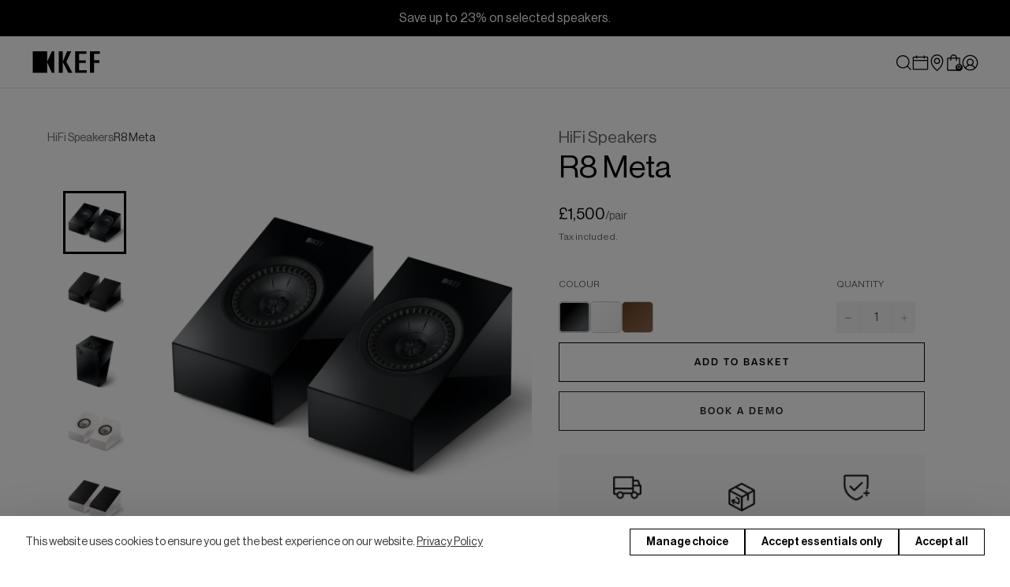

--- FILE ---
content_type: text/html; charset=utf-8
request_url: https://uk.kef.com/products/r8-meta
body_size: 110741
content:
<!doctype html>
<!--[if IE 9]> <html class="ie9 no-js" lang="en-GB"> <![endif]-->
<!--[if (gt IE 9)|!(IE)]><!--> <html class="no-js" lang="en-GB"> <!--<![endif]-->
<head>
  <script>
  <!-- Google Tag Manager -->
  (function(w,d,s,l,i){w[l]=w[l]||[];w[l].push({'gtm.start':
  new Date().getTime(),event:'gtm.js'});var f=d.getElementsByTagName(s)[0],
  j=d.createElement(s),dl=l!='dataLayer'?'&l='+l:'';j.async=true;j.src=
  'https://www.googletagmanager.com/gtm.js?id='+i+dl;f.parentNode.insertBefore(j,f);
  })(window,document,'script','dataLayer','GTM-P67RQ2S');
  <!-- End Google Tag Manager -->
</script>
<script>
  function CookiebotCallback_CheckCategories() {
    if (!window['google_tag_data']) {
      return;
    }
    l = s => s == undefined ? "" : s ? "granted" : "denied";
    var g = "ics" in google_tag_data ? google_tag_data.ics.entries : null,
        marketing = 3,
        functional = 2,
        analytics = 1;
    for (var a in g) {
      i = l(typeof g[a]['update'] !== 'undefined' ? g[a]['update'] : g[a]['default']);
      if (i == 'granted') {
        if (a == 'ad_storage' || a == 'ad_user_data' || a == 'ad_personalization') {
          marketing--;
        } else if (a == 'personalization_storage' || a == 'functionality_storage') {
          functional--;
        } else if (a == 'analytics_storage') {
          analytics--;
        } else if (a == 'security_storage') {
          // necessary
        }
      }
    }

    if (marketing == 0) {
      $('input#CybotCookiebotDialogBodyLevelButtonMarketingInline').trigger('click');
    }
    if (functional == 0) {
      $('input#CybotCookiebotDialogBodyLevelButtonPreferencesInline').trigger('click');
    }
    if (analytics == 0) {
      $('input#CybotCookiebotDialogBodyLevelButtonStatisticsInline').trigger('click');
    }
  }
  function CookiebotCallback_OnAccept() {
    document.body.classList.remove('cookie-active')
  }
  function CookiebotCallback_OnDecline() {
    document.body.classList.remove('cookie-active')
  }
  window.addEventListener('CookiebotOnDialogInit', (e) => {
    CookiebotCallback_CheckCategories();
    
    // CookiebotDialog.loiAllowAllText = "Accept"
    // CookiebotDialog.loiAllowSelectionText = "Allow selection"
    // CookiebotDialog.acceptText = "Accept all"
    // CookiebotDialog.declineText = "Reject"
    // CookiebotDialog.showDetailsText = "Manage choices"
    // CookiebotDialog.lastUpdatedText = `Cookie declaration last updated on {0} by <a href="https://www.cookiebot.com" target="_blank" rel="noopener" title="Cookiebot">Cookiebot</a>`
    // CookiebotDialog.providerLinkText = "Learn more about this provider"
  }, false)
  window.addEventListener('CookiebotOnDialogDisplay', (e) => {
    CookiebotCallback_CheckCategories();
    
    if (CookiebotDialog.template.includes('popup')) {
      // document.getElementById('CybotCookiebotDialogBodyButtonDecline').innerHTML = "Deny"
      // document.getElementById('CybotCookiebotDialogBodyLevelButtonLevelOptinAllowAll').innerHTML = "Allow all"
      document.querySelectorAll('.CybotCookiebotDialogNavItem').forEach((el) => {
        let span = document.createElement('span')
        el.appendChild(span)
      })
    }

    setTimeout(() => {
      // let btn_accept = document.getElementById('CybotCookiebotDialogBodyLevelButtonLevelOptinAllowAll').offsetWidth
      // let btn_decline = document.getElementById('CybotCookiebotDialogBodyButtonDecline').offsetWidth
    
      // document.getElementById('CybotCookiebotDialogBodyEdgeMoreDetailsLink').style.left = `${btn_accept + btn_decline + 32 + 16}px`
    }, 300)

    let ivt = setInterval(() => {
      if (document.getElementById('CybotCookiebotDialog') != null) {
        document.body.classList.add('cookie-active')
        clearInterval(ivt)
      }
    }, 300)

    document.getElementById('CybotCookiebotDialogBodyEdgeMoreDetailsLink').addEventListener('click', (e) => {
      // document.getElementById('CybotCookiebotDialogBodyButtonDecline').innerHTML = "Deny"
      // document.getElementById('CybotCookiebotDialogBodyLevelButtonLevelOptinAllowallSelection').innerHTML = "Allow selection"
      // document.getElementById('CybotCookiebotDialogBodyLevelButtonLevelOptinAllowAll').innerHTML = "Allow all"
      document.querySelectorAll('.CybotCookiebotDialogNavItem').forEach((el) => {
        let span = document.createElement('span')
        el.appendChild(span)
      })

      // document.getElementById('CybotCookiebotDialogDetailBodyContentCookieContainerUnclassifiedCard').parentNode.remove();
      document.getElementById('CybotCookiebotDialogDetailBodyContentCookieContainerUnclassifiedCard').parentNode.style.display = 'none';

      document.body.classList.add('cookie-active')
    })

    let consent_title = document.createElement('div');
    consent_title.innerHTML = `Choose Type of Cookies You Accept Using`;
    consent_title.id = 'CybotCookiebotDialogDetailBodyContentCookieContainerTitle';
    document.getElementById('CybotCookiebotDialogDetailBodyContentCookieContainer').prepend(consent_title);

    let consent_text = document.createElement('div');
    consent_text.innerHTML = `*By clicking on the above buttons, I give my consent on collecting my IP and email (if registered). For more check <a href=\"https://uk.kef.com/pages/cookies-policy\">Cookie Policy</a>`; 
    consent_text.id = 'CybotCookiebotDialogDetailBodyContentCookieContainerText';
    document.getElementById('CybotCookiebotDialogFooter').append(consent_text);

    let consent_cats = document.querySelectorAll('.CybotCookiebotDialogDetailBodyContentCookieContainerHeader');
    for (let i = 0; i < consent_cats.length; i++) {
      consent_cats[i].addEventListener('click', (e) => {
        let checkbox = consent_cats[i].querySelectorAll('input.CybotCookiebotDialogBodyLevelButton');
        if (e.target.nodeName != 'INPUT' && checkbox.length == 1) {
          // checkbox[0].checked = !checkbox[0].checked;
        }
        // e.preventDefault();
      })
    }
  }, false)
</script>
  <meta charset="utf-8">
  <meta http-equiv="X-UA-Compatible" content="IE=edge,chrome=1">
  <meta name="viewport" content="width=device-width,initial-scale=1">
  <meta name="google-site-verification" content="oCUdE1K55IjW0zxzvztEwc5hHzvZ76-T4XuN9OUt3zo" />
  <link rel="shortcut icon" href="https://assets.kef.com/shopify/themes/icons/favicon.ico">
<link rel="apple-touch-icon" sizes="180x180" href="https://assets.kef.com/shopify/themes/icons/apple-touch-icon.png">
<link rel="icon" type="image/png" sizes="32x32" href="https://assets.kef.com/shopify/themes/icons/favicon-32x32.png">
<link rel="icon" type="image/png" sizes="16x16" href="https://assets.kef.com/shopify/themes/icons/favicon-16x16.png">
<link rel="manifest" href="https://assets.kef.com/shopify/themes/icons/site.webmanifest">
<link rel="mask-icon" href="https://assets.kef.com/shopify/themes/icons/safari-pinned-tab.svg" color="#ffffff">
<meta name="msapplication-TileColor" content="#ffffff">
<meta name="theme-color" content="#ffffff">
  <title>
  R8 Meta | KEF UK
</title>
  <link rel="canonical" href="https://uk.kef.com/products/r8-meta">
<link rel="alternate" href="https://international.kef.com/products/r8-meta" hreflang="x-default">
<link rel="alternate" href="https://de.kef.com/products/r8-meta" hreflang="de"><link rel="alternate" href="https://de.kef.com/products/r8-meta" hreflang="de-AT"><link rel="alternate" href="https://fr.kef.com/products/r8-meta" hreflang="fr"><link rel="alternate" href="https://fr.kef.com/products/r8-meta" hreflang="fr-BE"><link rel="alternate" href="https://nl.kef.com/products/r8-meta" hreflang="nl"><link rel="alternate" href="https://nl.kef.com/products/r8-meta" hreflang="nl-BE"><link rel="alternate" href="https://uk.kef.com/products/r8-meta" hreflang="en-GB"><link rel="alternate" href="https://eu.kef.com/products/r8-meta" hreflang="en-IT"><link rel="alternate" href="https://eu.kef.com/products/r8-meta" hreflang="en-SE"><link rel="alternate" href="https://eu.kef.com/products/r8-meta" hreflang="en-ES"><link rel="alternate" href="https://eu.kef.com/products/r8-meta" hreflang="en-FI"><link rel="alternate" href="https://eu.kef.com/products/r8-meta" hreflang="en-PL"><link rel="alternate" href="https://eu.kef.com/products/r8-meta" hreflang="en-DK"><link rel="alternate" href="https://eu.kef.com/products/r8-meta" hreflang="en-HR"><link rel="alternate" href="https://eu.kef.com/products/r8-meta" hreflang="en-PT"><link rel="alternate" href="https://eu.kef.com/products/r8-meta" hreflang="en-IE"><link rel="alternate" href="https://eu.kef.com/products/r8-meta" hreflang="en-RO"><link rel="alternate" href="https://hk.kef.com/products/r8-meta" hreflang="en-HK"><link rel="alternate" href="https://hk.kef.com/zh/products/r8-meta" hreflang="zh-HK"><link rel="alternate" href="https://ap.kef.com/products/r8-meta" hreflang="en-SG"><link rel="alternate" href="https://tw.kef.com/products/r8-meta" hreflang="zh-Hant-TW"><link rel="alternate" href="https://jp.kef.com/products/r8-meta" hreflang="ja"><link rel="alternate" href="https://kr.kef.com/products/r8-meta" hreflang="ko"><link rel="alternate" href="https://www.kef.cn/products/r8-meta" hreflang="zh-Hans-CN"><link rel="alternate" href="https://au.kef.com/products/r8-meta" hreflang="en-AU"><link rel="alternate" href="https://mx.kef.com/products/r8-meta" hreflang="es-MX"><link rel="alternate" href="https://mx.kef.com/en/products/r8-meta" hreflang="en-MX"><link rel="alternate" href="https://ca.kef.com/products/r8-meta" hreflang="en-CA"><link rel="alternate" href="https://ca.kef.com/fr/products/r8-meta" hreflang="fr-CA"><link rel="alternate" href="https://us.kef.com/products/r8-meta" hreflang="en-US"><link rel="alternate" href="https://international.kef.com/products/r8-meta" hreflang="en"><meta property="og:site_name" content="KEF UK">
<meta property="og:url" content="https://uk.kef.com/products/r8-meta">
<meta property="og:title" content="R8 Meta">
<meta property="og:type" content="product">
<meta property="og:description" content="View KEF's wireless HiFi audio system speakers. Drawing on decades of acoustic expertise, each provides outstanding clarity with several connectivity options.">
    <meta property="og:price:amount" content="1,500">
    <meta property="og:price:currency" content="GBP">
      <meta property="og:image" content="http://uk.kef.com/cdn/shop/products/img-pdt-r8meta-pks-01_1200x1200.png?v=1675055380">
      <meta property="og:image" content="http://uk.kef.com/cdn/shop/products/img-pdt-r8meta-pks-02_1200x1200.png?v=1675055380">
      <meta property="og:image" content="http://uk.kef.com/cdn/shop/products/img-pdt-r8meta-pks-03_1200x1200.png?v=1675055381">

      <meta property="og:image:secure_url" content="https://uk.kef.com/cdn/shop/products/img-pdt-r8meta-pks-01_1200x1200.png?v=1675055380">
      <meta property="og:image:secure_url" content="https://uk.kef.com/cdn/shop/products/img-pdt-r8meta-pks-02_1200x1200.png?v=1675055380">
      <meta property="og:image:secure_url" content="https://uk.kef.com/cdn/shop/products/img-pdt-r8meta-pks-03_1200x1200.png?v=1675055381">
<meta property="og:image:width" content="1024">
      <meta property="og:image:height" content="1024">
      <meta property="og:image:alt" content="R8 Meta">
<meta name="twitter:site" content="@kefaudio">
<meta name="twitter:card" content="summary_large_image">
<meta name="twitter:title" content="R8 Meta">
<meta name="twitter:description" content="View KEF's wireless HiFi audio system speakers. Drawing on decades of acoustic expertise, each provides outstanding clarity with several connectivity options."><script>
    document.documentElement.className = document.documentElement.className.replace('no-js', 'js');
  </script>
  
  <link href="https://assets.kef.com/shopify/themes/fonts/theme-fonts.css" rel="stylesheet" type="text/css" media="all">
  <link href="https://assets.kef.com/shopify/themes/fonts/v2/theme-font.css" rel="stylesheet" type="text/css" media="all">
  <link href="https://assets.kef.com/shopify/themes/fonts/v2/Degular-Regular.woff2" rel="preload" as="font" crossorigin>
  <link href="https://assets.kef.com/shopify/themes/fonts/v2/Degular-Semibold.woff2" rel="preload" as="font" crossorigin>
  <link href="https://assets.kef.com/shopify/themes/fonts/v2/NeueHaasDisplay-Roman.woff2" rel="preload" as="font" crossorigin>
  <link href="https://assets.kef.com/shopify/themes/fonts/v2/NeueHaasDisplay-Medium.woff2" rel="preload" as="font" crossorigin>
  
  <style type="text/css">
    :root {
      --degular: 'Degular', sans-serif;
      --neue-haas: 'Neue Haas Grotesk Display Pro', sans-serif;
      
      --language-en: "English";
      --language-zh-tw: "中文";
      --language-es: "Español";
      --language-fr: "Français";
      --width-site: 1240px;

      --text_newsletter_last_name: "Last name";
      --text_cart_grand_total: "Total";
    }
  </style>
  <link href="//uk.kef.com/cdn/shop/t/14/assets/theme.scss.css?v=46165559756826057281732505126" rel="stylesheet" type="text/css" media="all" />
  <link href="//uk.kef.com/cdn/shop/t/14/assets/bootstrap-grid.css?v=58291341572874936421692767005" rel="stylesheet" type="text/css" media="all" />
  <link href="https://cdnjs.cloudflare.com/ajax/libs/flag-icon-css/6.6.6/css/flag-icons.min.css" rel="stylesheet" type="text/css" media="all" />
  <link href="//uk.kef.com/cdn/shop/t/14/assets/theme-v3.css?v=135864297490662346981758789196" rel="stylesheet" type="text/css" media="all" />
  <link href="https://assets.kef.com/shopify/themes/color-swatch/swatch.css?v=23" rel="stylesheet">
  <link href="//uk.kef.com/cdn/shop/t/14/assets/main.scss.css?v=170924775103052615301732505124" rel="stylesheet" type="text/css" media="all" />
<script>
    window.kef = {};
    window.kef.assets = {
      aria: {
        texts: '{&quot;back_to_top&quot;=&gt;&quot;Back to top&quot;, &quot;open&quot;=&gt;&quot;Open&quot;, &quot;close&quot;=&gt;&quot;Close&quot;, &quot;previous&quot;=&gt;&quot;Previous&quot;, &quot;next&quot;=&gt;&quot;Next&quot;, &quot;explore_more&quot;=&gt;&quot;Explore more&quot;, &quot;img_spacer&quot;=&gt;&quot;blank&quot;, &quot;drawer_menu&quot;=&gt;&quot;Drawer menu&quot;, &quot;site_search&quot;=&gt;&quot;Site search&quot;, &quot;footer_newsletter_title&quot;=&gt;&quot;Subscribe to our newsletter&quot;, &quot;newsletter_popup_image_alt&quot;=&gt;&quot;Newsletter popup&quot;, &quot;mykef_section_image_alt&quot;=&gt;&quot;MyKEF section&quot;, &quot;product_variants_dropdown_label&quot;=&gt;&quot;Select option&quot;, &quot;hotspot_toggle&quot;=&gt;&quot;Toggle&quot;, &quot;tih_video_link&quot;=&gt;&quot;Watch the video&quot;, &quot;book_a_demo_calendar_icon_alt&quot;=&gt;&quot;Calendar icon&quot;, &quot;mykef&quot;=&gt;{&quot;mykef_connect_alt&quot;=&gt;&quot;MyKEF Connect icon&quot;, &quot;apple_app_store_alt&quot;=&gt;&quot;Download on the Apple App Store&quot;, &quot;google_play_store_alt&quot;=&gt;&quot;Get it on Google Play&quot;}, &quot;social&quot;=&gt;{&quot;facebook&quot;=&gt;&quot;Facebook&quot;, &quot;twitter&quot;=&gt;&quot;X / Twitter&quot;, &quot;instagram&quot;=&gt;&quot;Instagram&quot;, &quot;linkedin&quot;=&gt;&quot;LinkedIn&quot;, &quot;youtube&quot;=&gt;&quot;YouTube&quot;, &quot;discord&quot;=&gt;&quot;Discord&quot;, &quot;line&quot;=&gt;&quot;LINE&quot;, &quot;kakao&quot;=&gt;&quot;Kakao&quot;, &quot;tiktok&quot;=&gt;&quot;TikTok&quot;, &quot;wechat&quot;=&gt;&quot;WeChat&quot;, &quot;weibo&quot;=&gt;&quot;Weibo&quot;, &quot;xhs&quot;=&gt;&quot;XHS&quot;}}',
      },
      language: {
        en: 'English',
        'zh-tw': '中文',
        es: 'Español',
        fr: 'Français',
      },
      sticky_menu: {
        css: `//uk.kef.com/cdn/shop/t/14/assets/sticky-menu.css?v=169935380411611115441761706089`,
        js: `//uk.kef.com/cdn/shop/t/14/assets/sticky-menu.js?v=101269469024843361811761706089`,
      },
      swiper: {
        css: `//uk.kef.com/cdn/shop/t/14/assets/kef-swiper.css?v=34192427464831469871761029185`,
        js: `//uk.kef.com/cdn/shop/t/14/assets/kef-swiper.js?v=16455704653454641411759819179`,
      },
      table_comparison: {
        css: `//uk.kef.com/cdn/shop/t/14/assets/kef-table-comparison.css?v=30293860221189048441732505092`,
        js: `//uk.kef.com/cdn/shop/t/14/assets/kef-table-comparison.js?v=156367334713429394791732505087`,
      },
      hotspots: {
        css: `//uk.kef.com/cdn/shop/t/14/assets/kef-hotspots.css?v=181184023639115937701758509936`,
        js: `//uk.kef.com/cdn/shop/t/14/assets/kef-hotspots.js?v=27238586576862428311750732755`,
      },
      video_sequence: {
        css: `//uk.kef.com/cdn/shop/t/14/assets/kef-video-sequence.css?v=144419880598202155151758509936`,
        js: `//uk.kef.com/cdn/shop/t/14/assets/kef-video-sequence.js?v=143842571866062438311758509937`,
      },
      video_worker: {
        js: `//uk.kef.com/cdn/shop/t/14/assets/video-worker.js?v=132374297079024689951762315415`,
      },
      latest_offer: {
        css: `//uk.kef.com/cdn/shop/t/14/assets/latest-offer.css?v=13379139108218145201732505087`,
        js: `//uk.kef.com/cdn/shop/t/14/assets/latest-offer.js?v=147933661697069308961742883049`,
        texts: {
          add_to_cart: 'Add to Basket',
          add_to_cart_mb: 'Shop ',
          sold_out: 'Sold Out',
        },
      },
      latest_offer_v2: {
        css: `//uk.kef.com/cdn/shop/t/14/assets/latest-offer-v2.css?v=148446442415247388411750151470`,
        js: `//uk.kef.com/cdn/shop/t/14/assets/latest-offer-v2.js?v=93393431172062540321742456322`,
      },
      product_carousel: {
        css: `//uk.kef.com/cdn/shop/t/14/assets/product-carousel-v2.css?v=114845473592203858021758509937`,
        js: `//uk.kef.com/cdn/shop/t/14/assets/product-carousel-v2.js?v=175783334459977566721758509936`,
        texts: {
          shop_now: 'Shop Now',
          explore_more: 'Explore more',
          swatch_more: '+ {{ number }} more',
        },
      },
      product_collection: {
        css: `//uk.kef.com/cdn/shop/t/14/assets/product-collection-v2.css?v=91474062883873642671732505089`,
        js: `//uk.kef.com/cdn/shop/t/14/assets/product-collection-js.css?10310`,
        texts: {
          shop: 'Shop',
          shop_now: 'Shop Now',
        },
      },
      product_comparison: {
        css: `//uk.kef.com/cdn/shop/t/14/assets/product-comparison.css?v=131914833904138326101732505092`,
        js: `//uk.kef.com/cdn/shop/t/14/assets/product-comparison.js?v=42823561868455211671728549854`,
        texts: `{&quot;add_a_product&quot;=&gt;&quot;Add a Product&quot;, &quot;add_new_products&quot;=&gt;&quot;Choose other two products to compare&quot;, &quot;choose_a_product&quot;=&gt;&quot;Choose a product&quot;, &quot;choose_other_products&quot;=&gt;&quot;Choose other two products&quot;, &quot;cancel&quot;=&gt;&quot;Cancel&quot;, &quot;confirm&quot;=&gt;&quot;Confirm&quot;, &quot;see_all&quot;=&gt;&quot;See all&quot;, &quot;see_less&quot;=&gt;&quot;See less&quot;}`,
        data_type: 'excel', // excel salsify
        data_url: `//uk.kef.com/cdn/shop/t/14/assets/product-comparison-salsify-20240318.json?v=21825988082632489701751965539`,
      },
      referral: {
        flag: true,
        url_path: `https://assets.kef.com/locale/kef/`,
        env_folder: `pd`,
      },
    };
    window.kef.theme_menu = {
      data_url: '//uk.kef.com/cdn/shop/t/14/assets/theme-menu-uk-en.json?v=79518535823306732481762167091',
      asset_url: 'https://assets.kef.com/shopify/themes/menu/default/',
      texts: {
        header:"{\u0026quot;back\u0026quot;=\u0026gt;\u0026quot;Back\u0026quot;}",
        drawer:"{\u0026quot;back\u0026quot;=\u0026gt;\u0026quot;Back\u0026quot;}",
        footer:"{\u0026quot;back\u0026quot;=\u0026gt;\u0026quot;Back\u0026quot;}",
      },
      arrow_icon: `<svg xmlns="http://www.w3.org/2000/svg" width="32" height="32" viewBox="0 0 32 32" fill="%231F1E1E"><path fill-rule="evenodd" clip-rule="evenodd" d="M12.4142 6.99997L21.1213 15.7071C21.5118 16.0976 21.5118 16.7308 21.1213 17.1213L12.4142 25.8284L11 24.4142L19 16.4142L11 8.41418L12.4142 6.99997Z" fill="%231F1E1E"/></svg>`,
      plus_icon: `<svg xmlns="http://www.w3.org/2000/svg" width="32" height="32" viewBox="0 0 32 32" fill="%231F1E1E"><path fill-rule="evenodd" clip-rule="evenodd" d="M17 15V2H15V15H2V17H15V30H17V17H30V15H17Z" fill="%231F1E1E"/></svg>`,
      close_button: `<svg width="21" height="22" viewBox="0 0 21 22" fill="none" xmlns="http://www.w3.org/2000/svg">
<path fill-rule="evenodd" clip-rule="evenodd" d="M3.5531 3.125L18.4023 17.9742L17.4743 18.9023L2.62502 4.05308L3.5531 3.125Z" fill="black"/>
<path fill-rule="evenodd" clip-rule="evenodd" d="M2.625 17.9742L17.4742 3.125L18.4023 4.05308L3.55308 18.9023L2.625 17.9742Z" fill="black"/>
</svg>
`,
    };
    window.kef.sso = {
      url: `https://kefid.kef.com`,
      login: `https://kefid.kef.com/auth/login?callbackUrl=https%3A%2F%2Fuk.kef.com%2Fproducts%2Fr8-meta&lang=en-uk`,
      register: `https://kefid.kef.com/auth/signup_with_email?callbackUrl=https%3A%2F%2Fuk.kef.com%2Faccount&lang=en-uk`,
      logout: `https://kefid.kef.com/auth/logout?callbackUrl=https%3A%2F%2Fuk.kef.com%2Faccount%2Flogout&lang=en-uk`,

      tih_login: `https://kefid.kef.com/auth/campaign/TakeItHome/login?callbackUrl=https%3A%2F%2Fuk.kef.com%2Fpages%2Ftake-it-home-form&lang=en-uk`,
      tih_register: `https://kefid.kef.com/auth/campaign/TakeItHome/signup?callbackUrl=https%3A%2F%2Fuk.kef.com%2F&lang=en-uk&campaignCity=Seoul`,

      replaceLinks: (el) => {
        el = el || $('body');
        $('a[href*="/account/login"]', el).attr('href', window.kef.sso.login);
        $('a[href*="/account/register"]', el).attr('href', window.kef.sso.register);
        $('a[href*="/account/logout"]', el).attr('href', window.kef.sso.logout);

        var utm_params = Cookies.get('sso_utm') || '',
            utm_test = location.search.match(/(?:utm_source|utm_medium|utm_campaign|utm_content|utm_landing)/ig);
        if (utm_test !== null) {
          utm_params = location.search.replace('?', '&');
          if (utm_params.indexOf('utm_landing=') < 0) {
            utm_params += `&utm_landing=https://uk.kef.com/products/r8-meta`;
          }
          utm_params = encodeURIComponent(utm_params);
          Cookies.set('sso_utm', utm_params, {
            expires: 14
          });
        }
        if (utm_params != '') {
          window.kef.sso.appendUtmParams(el, utm_params);
        }
      },
      appendUtmParams: (el, params) => {
        $(window).on('load', function() {
          $(`a[href*="https://kefid.kef.com"]`).each(function() {
            var href = $(this).attr('href');
            $(this).attr('href', href + decodeURIComponent(params));
          });
        });
      },
    };
    window.kef.minicart = {
      enable: true,
    };
  </script>

  <script>
    window.theme = window.theme || {};
    window.money_format = '£{{amount_no_decimals}}';
    window.shop_currency = 'GBP';
    window.template = 'product';
    window.domain_url = 'https://uk.kef.com';
    window.root_url = '/';

    theme.strings = {
      minicartItem: "item",
      minicartItems: "items",
      stockAvailable: "1 available",
      addToCart: "Add to Basket",
      soldOut: "Sold Out",
      unavailable: "Unavailable",
      noStockAvailable: "The item could not be added to your basket because there are not enough in stock.",
      willNotShipUntil: "Will not ship until [date]",
      willBeInStockAfter: "Will be in stock after [date]",
      totalCartDiscount: "You're saving [savings]",
      addressError: "Error looking up that address",
      addressNoResults: "No results for that address",
      addressQueryLimit: "You have exceeded the Google API usage limit. Consider upgrading to a \u003ca href=\"https:\/\/developers.google.com\/maps\/premium\/usage-limits\"\u003ePremium Plan\u003c\/a\u003e.",
      authError: "There was a problem authenticating your Google Maps API Key."
    };
  </script>

  <!--[if (gt IE 9)|!(IE)]><!--><script src="//uk.kef.com/cdn/shop/t/14/assets/lazysizes.min.js?v=56045284683979784691568356471" async="async"></script><!--<![endif]-->
  <!--[if lte IE 9]><script src="//uk.kef.com/cdn/shop/t/14/assets/lazysizes.min.js?v=56045284683979784691568356471"></script><![endif]-->

  <!--[if (gt IE 9)|!(IE)]><!--><script src="//uk.kef.com/cdn/shop/t/14/assets/vendor.js?v=90977963564075215971568356486" defer="defer"></script><!--<![endif]-->
  <!--[if lt IE 9]><script src="//uk.kef.com/cdn/shop/t/14/assets/vendor.js?v=90977963564075215971568356486"></script><![endif]-->
  
  <script src="//ajax.googleapis.com/ajax/libs/jquery/1.12.4/jquery.min.js" type="text/javascript"></script>
  <script src="https://cdnjs.cloudflare.com/ajax/libs/jquery-validate/1.21.0/jquery.validate.min.js" defer="defer"></script>

  
    <script>
      window.theme = window.theme || {};
      theme.moneyFormat = "£{{amount_no_decimals}}";
    </script>
  
  


    <script>
      window.kef.cart = {
        error:"{\u0026quot;max_qty_reach\u0026quot;=\u0026gt;\u0026quot;*You have reached the maximum of stocks available.\u0026quot;, \u0026quot;order_min_qty\u0026quot;=\u0026gt;\u0026quot;not reach minimum quantity order\u0026quot;, \u0026quot;order_modulo_qty\u0026quot;=\u0026gt;\u0026quot;quantity must order in multiple of {{ qty }} unit(s)\u0026quot;}",
        texts: {
          add_to_cart: `Add to Basket`,
          sold_out: `Sold Out`,
        },
      }
    </script>

  <!--[if (gt IE 9)|!(IE)]><!--><script src="//uk.kef.com/cdn/shop/t/14/assets/theme.js?v=135552722779966386091758611468" defer="defer"></script><!--<![endif]-->
  <!--[if lte IE 9]><script src="//uk.kef.com/cdn/shop/t/14/assets/theme.js?v=135552722779966386091758611468"></script><![endif]-->

  <script>window.performance && window.performance.mark && window.performance.mark('shopify.content_for_header.start');</script><meta name="facebook-domain-verification" content="hclrj3abkfvw1vnl77t4d25grgdqjl">
<meta name="google-site-verification" content="Iz6zIqeioM4loSIadtsO5Bm0Oz5z3eX4bjVVkXAXWo0">
<meta id="shopify-digital-wallet" name="shopify-digital-wallet" content="/1393262681/digital_wallets/dialog">
<meta name="shopify-checkout-api-token" content="149dbd519ceaa1d6f762301935164b9f">
<meta id="in-context-paypal-metadata" data-shop-id="1393262681" data-venmo-supported="false" data-environment="production" data-locale="en_GB" data-paypal-v4="true" data-currency="GBP">
<link rel="alternate" type="application/json+oembed" href="https://uk.kef.com/products/r8-meta.oembed">
<script async="async" src="/checkouts/internal/preloads.js?locale=en-GB"></script>
<link rel="preconnect" href="https://shop.app" crossorigin="anonymous">
<script async="async" src="https://shop.app/checkouts/internal/preloads.js?locale=en-GB&shop_id=1393262681" crossorigin="anonymous"></script>
<script id="apple-pay-shop-capabilities" type="application/json">{"shopId":1393262681,"countryCode":"GB","currencyCode":"GBP","merchantCapabilities":["supports3DS"],"merchantId":"gid:\/\/shopify\/Shop\/1393262681","merchantName":"KEF UK","requiredBillingContactFields":["postalAddress","email","phone"],"requiredShippingContactFields":["postalAddress","email","phone"],"shippingType":"shipping","supportedNetworks":["visa","maestro","masterCard","amex","discover","elo"],"total":{"type":"pending","label":"KEF UK","amount":"1.00"},"shopifyPaymentsEnabled":true,"supportsSubscriptions":true}</script>
<script id="shopify-features" type="application/json">{"accessToken":"149dbd519ceaa1d6f762301935164b9f","betas":["rich-media-storefront-analytics"],"domain":"uk.kef.com","predictiveSearch":true,"shopId":1393262681,"locale":"en"}</script>
<script>var Shopify = Shopify || {};
Shopify.shop = "kef-uk.myshopify.com";
Shopify.locale = "en-GB";
Shopify.currency = {"active":"GBP","rate":"1.0"};
Shopify.country = "GB";
Shopify.theme = {"name":"20250603 flow Venture - mykef v2","id":45015728217,"schema_name":"Venture","schema_version":"4.1.2","theme_store_id":null,"role":"main"};
Shopify.theme.handle = "null";
Shopify.theme.style = {"id":null,"handle":null};
Shopify.cdnHost = "uk.kef.com/cdn";
Shopify.routes = Shopify.routes || {};
Shopify.routes.root = "/";</script>
<script type="module">!function(o){(o.Shopify=o.Shopify||{}).modules=!0}(window);</script>
<script>!function(o){function n(){var o=[];function n(){o.push(Array.prototype.slice.apply(arguments))}return n.q=o,n}var t=o.Shopify=o.Shopify||{};t.loadFeatures=n(),t.autoloadFeatures=n()}(window);</script>
<script>
  window.ShopifyPay = window.ShopifyPay || {};
  window.ShopifyPay.apiHost = "shop.app\/pay";
  window.ShopifyPay.redirectState = null;
</script>
<script id="shop-js-analytics" type="application/json">{"pageType":"product"}</script>
<script defer="defer" async type="module" src="//uk.kef.com/cdn/shopifycloud/shop-js/modules/v2/client.init-shop-cart-sync_CGREiBkR.en.esm.js"></script>
<script defer="defer" async type="module" src="//uk.kef.com/cdn/shopifycloud/shop-js/modules/v2/chunk.common_Bt2Up4BP.esm.js"></script>
<script type="module">
  await import("//uk.kef.com/cdn/shopifycloud/shop-js/modules/v2/client.init-shop-cart-sync_CGREiBkR.en.esm.js");
await import("//uk.kef.com/cdn/shopifycloud/shop-js/modules/v2/chunk.common_Bt2Up4BP.esm.js");

  window.Shopify.SignInWithShop?.initShopCartSync?.({"fedCMEnabled":true,"windoidEnabled":true});

</script>
<script>
  window.Shopify = window.Shopify || {};
  if (!window.Shopify.featureAssets) window.Shopify.featureAssets = {};
  window.Shopify.featureAssets['shop-js'] = {"shop-cart-sync":["modules/v2/client.shop-cart-sync_CQNAmp__.en.esm.js","modules/v2/chunk.common_Bt2Up4BP.esm.js"],"init-windoid":["modules/v2/client.init-windoid_BMafEeJe.en.esm.js","modules/v2/chunk.common_Bt2Up4BP.esm.js"],"shop-cash-offers":["modules/v2/client.shop-cash-offers_3d66YIS3.en.esm.js","modules/v2/chunk.common_Bt2Up4BP.esm.js","modules/v2/chunk.modal_Dk0o9ppo.esm.js"],"init-fed-cm":["modules/v2/client.init-fed-cm_B-WG4sqw.en.esm.js","modules/v2/chunk.common_Bt2Up4BP.esm.js"],"shop-toast-manager":["modules/v2/client.shop-toast-manager_DhuhblEJ.en.esm.js","modules/v2/chunk.common_Bt2Up4BP.esm.js"],"shop-button":["modules/v2/client.shop-button_B5xLHL5j.en.esm.js","modules/v2/chunk.common_Bt2Up4BP.esm.js"],"avatar":["modules/v2/client.avatar_BTnouDA3.en.esm.js"],"init-shop-email-lookup-coordinator":["modules/v2/client.init-shop-email-lookup-coordinator_hqFayTDE.en.esm.js","modules/v2/chunk.common_Bt2Up4BP.esm.js"],"init-shop-cart-sync":["modules/v2/client.init-shop-cart-sync_CGREiBkR.en.esm.js","modules/v2/chunk.common_Bt2Up4BP.esm.js"],"shop-login-button":["modules/v2/client.shop-login-button_g5QkWrqe.en.esm.js","modules/v2/chunk.common_Bt2Up4BP.esm.js","modules/v2/chunk.modal_Dk0o9ppo.esm.js"],"pay-button":["modules/v2/client.pay-button_Cuf0bNvL.en.esm.js","modules/v2/chunk.common_Bt2Up4BP.esm.js"],"init-shop-for-new-customer-accounts":["modules/v2/client.init-shop-for-new-customer-accounts_Bxwhl6__.en.esm.js","modules/v2/client.shop-login-button_g5QkWrqe.en.esm.js","modules/v2/chunk.common_Bt2Up4BP.esm.js","modules/v2/chunk.modal_Dk0o9ppo.esm.js"],"init-customer-accounts-sign-up":["modules/v2/client.init-customer-accounts-sign-up_al3d1WE3.en.esm.js","modules/v2/client.shop-login-button_g5QkWrqe.en.esm.js","modules/v2/chunk.common_Bt2Up4BP.esm.js","modules/v2/chunk.modal_Dk0o9ppo.esm.js"],"shop-follow-button":["modules/v2/client.shop-follow-button_B9MutJJO.en.esm.js","modules/v2/chunk.common_Bt2Up4BP.esm.js","modules/v2/chunk.modal_Dk0o9ppo.esm.js"],"checkout-modal":["modules/v2/client.checkout-modal_OBPaeP-J.en.esm.js","modules/v2/chunk.common_Bt2Up4BP.esm.js","modules/v2/chunk.modal_Dk0o9ppo.esm.js"],"init-customer-accounts":["modules/v2/client.init-customer-accounts_Brxa5h1K.en.esm.js","modules/v2/client.shop-login-button_g5QkWrqe.en.esm.js","modules/v2/chunk.common_Bt2Up4BP.esm.js","modules/v2/chunk.modal_Dk0o9ppo.esm.js"],"lead-capture":["modules/v2/client.lead-capture_BBBv1Qpe.en.esm.js","modules/v2/chunk.common_Bt2Up4BP.esm.js","modules/v2/chunk.modal_Dk0o9ppo.esm.js"],"shop-login":["modules/v2/client.shop-login_DoNRI_y4.en.esm.js","modules/v2/chunk.common_Bt2Up4BP.esm.js","modules/v2/chunk.modal_Dk0o9ppo.esm.js"],"payment-terms":["modules/v2/client.payment-terms_BlOJedZ2.en.esm.js","modules/v2/chunk.common_Bt2Up4BP.esm.js","modules/v2/chunk.modal_Dk0o9ppo.esm.js"]};
</script>
<script>(function() {
  var isLoaded = false;
  function asyncLoad() {
    if (isLoaded) return;
    isLoaded = true;
    var urls = ["https:\/\/cdn-scripts.signifyd.com\/shopify\/script-tag.js?shop=kef-uk.myshopify.com","https:\/\/www.pxucdn.com\/apps\/uso.js?shop=kef-uk.myshopify.com","https:\/\/schemaplusfiles.s3.amazonaws.com\/loader.min.js?shop=kef-uk.myshopify.com"];
    for (var i = 0; i < urls.length; i++) {
      var s = document.createElement('script');
      s.type = 'text/javascript';
      s.async = true;
      s.src = urls[i];
      var x = document.getElementsByTagName('script')[0];
      x.parentNode.insertBefore(s, x);
    }
  };
  if(window.attachEvent) {
    window.attachEvent('onload', asyncLoad);
  } else {
    window.addEventListener('load', asyncLoad, false);
  }
})();</script>
<script id="__st">var __st={"a":1393262681,"offset":0,"reqid":"30557ace-c96a-4fde-b91b-c0e450aa4ce7-1762589775","pageurl":"uk.kef.com\/products\/r8-meta","u":"30ca2ac8a528","p":"product","rtyp":"product","rid":7078156337291};</script>
<script>window.ShopifyPaypalV4VisibilityTracking = true;</script>
<script id="captcha-bootstrap">!function(){'use strict';const t='contact',e='account',n='new_comment',o=[[t,t],['blogs',n],['comments',n],[t,'customer']],c=[[e,'customer_login'],[e,'guest_login'],[e,'recover_customer_password'],[e,'create_customer']],r=t=>t.map((([t,e])=>`form[action*='/${t}']:not([data-nocaptcha='true']) input[name='form_type'][value='${e}']`)).join(','),a=t=>()=>t?[...document.querySelectorAll(t)].map((t=>t.form)):[];function s(){const t=[...o],e=r(t);return a(e)}const i='password',u='form_key',d=['recaptcha-v3-token','g-recaptcha-response','h-captcha-response',i],f=()=>{try{return window.sessionStorage}catch{return}},m='__shopify_v',_=t=>t.elements[u];function p(t,e,n=!1){try{const o=window.sessionStorage,c=JSON.parse(o.getItem(e)),{data:r}=function(t){const{data:e,action:n}=t;return t[m]||n?{data:e,action:n}:{data:t,action:n}}(c);for(const[e,n]of Object.entries(r))t.elements[e]&&(t.elements[e].value=n);n&&o.removeItem(e)}catch(o){console.error('form repopulation failed',{error:o})}}const l='form_type',E='cptcha';function T(t){t.dataset[E]=!0}const w=window,h=w.document,L='Shopify',v='ce_forms',y='captcha';let A=!1;((t,e)=>{const n=(g='f06e6c50-85a8-45c8-87d0-21a2b65856fe',I='https://cdn.shopify.com/shopifycloud/storefront-forms-hcaptcha/ce_storefront_forms_captcha_hcaptcha.v1.5.2.iife.js',D={infoText:'Protected by hCaptcha',privacyText:'Privacy',termsText:'Terms'},(t,e,n)=>{const o=w[L][v],c=o.bindForm;if(c)return c(t,g,e,D).then(n);var r;o.q.push([[t,g,e,D],n]),r=I,A||(h.body.append(Object.assign(h.createElement('script'),{id:'captcha-provider',async:!0,src:r})),A=!0)});var g,I,D;w[L]=w[L]||{},w[L][v]=w[L][v]||{},w[L][v].q=[],w[L][y]=w[L][y]||{},w[L][y].protect=function(t,e){n(t,void 0,e),T(t)},Object.freeze(w[L][y]),function(t,e,n,w,h,L){const[v,y,A,g]=function(t,e,n){const i=e?o:[],u=t?c:[],d=[...i,...u],f=r(d),m=r(i),_=r(d.filter((([t,e])=>n.includes(e))));return[a(f),a(m),a(_),s()]}(w,h,L),I=t=>{const e=t.target;return e instanceof HTMLFormElement?e:e&&e.form},D=t=>v().includes(t);t.addEventListener('submit',(t=>{const e=I(t);if(!e)return;const n=D(e)&&!e.dataset.hcaptchaBound&&!e.dataset.recaptchaBound,o=_(e),c=g().includes(e)&&(!o||!o.value);(n||c)&&t.preventDefault(),c&&!n&&(function(t){try{if(!f())return;!function(t){const e=f();if(!e)return;const n=_(t);if(!n)return;const o=n.value;o&&e.removeItem(o)}(t);const e=Array.from(Array(32),(()=>Math.random().toString(36)[2])).join('');!function(t,e){_(t)||t.append(Object.assign(document.createElement('input'),{type:'hidden',name:u})),t.elements[u].value=e}(t,e),function(t,e){const n=f();if(!n)return;const o=[...t.querySelectorAll(`input[type='${i}']`)].map((({name:t})=>t)),c=[...d,...o],r={};for(const[a,s]of new FormData(t).entries())c.includes(a)||(r[a]=s);n.setItem(e,JSON.stringify({[m]:1,action:t.action,data:r}))}(t,e)}catch(e){console.error('failed to persist form',e)}}(e),e.submit())}));const S=(t,e)=>{t&&!t.dataset[E]&&(n(t,e.some((e=>e===t))),T(t))};for(const o of['focusin','change'])t.addEventListener(o,(t=>{const e=I(t);D(e)&&S(e,y())}));const B=e.get('form_key'),M=e.get(l),P=B&&M;t.addEventListener('DOMContentLoaded',(()=>{const t=y();if(P)for(const e of t)e.elements[l].value===M&&p(e,B);[...new Set([...A(),...v().filter((t=>'true'===t.dataset.shopifyCaptcha))])].forEach((e=>S(e,t)))}))}(h,new URLSearchParams(w.location.search),n,t,e,['guest_login'])})(!0,!0)}();</script>
<script integrity="sha256-52AcMU7V7pcBOXWImdc/TAGTFKeNjmkeM1Pvks/DTgc=" data-source-attribution="shopify.loadfeatures" defer="defer" src="//uk.kef.com/cdn/shopifycloud/storefront/assets/storefront/load_feature-81c60534.js" crossorigin="anonymous"></script>
<script crossorigin="anonymous" defer="defer" src="//uk.kef.com/cdn/shopifycloud/storefront/assets/shopify_pay/storefront-65b4c6d7.js?v=20250812"></script>
<script data-source-attribution="shopify.dynamic_checkout.dynamic.init">var Shopify=Shopify||{};Shopify.PaymentButton=Shopify.PaymentButton||{isStorefrontPortableWallets:!0,init:function(){window.Shopify.PaymentButton.init=function(){};var t=document.createElement("script");t.src="https://uk.kef.com/cdn/shopifycloud/portable-wallets/latest/portable-wallets.en.js",t.type="module",document.head.appendChild(t)}};
</script>
<script data-source-attribution="shopify.dynamic_checkout.buyer_consent">
  function portableWalletsHideBuyerConsent(e){var t=document.getElementById("shopify-buyer-consent"),n=document.getElementById("shopify-subscription-policy-button");t&&n&&(t.classList.add("hidden"),t.setAttribute("aria-hidden","true"),n.removeEventListener("click",e))}function portableWalletsShowBuyerConsent(e){var t=document.getElementById("shopify-buyer-consent"),n=document.getElementById("shopify-subscription-policy-button");t&&n&&(t.classList.remove("hidden"),t.removeAttribute("aria-hidden"),n.addEventListener("click",e))}window.Shopify?.PaymentButton&&(window.Shopify.PaymentButton.hideBuyerConsent=portableWalletsHideBuyerConsent,window.Shopify.PaymentButton.showBuyerConsent=portableWalletsShowBuyerConsent);
</script>
<script data-source-attribution="shopify.dynamic_checkout.cart.bootstrap">document.addEventListener("DOMContentLoaded",(function(){function t(){return document.querySelector("shopify-accelerated-checkout-cart, shopify-accelerated-checkout")}if(t())Shopify.PaymentButton.init();else{new MutationObserver((function(e,n){t()&&(Shopify.PaymentButton.init(),n.disconnect())})).observe(document.body,{childList:!0,subtree:!0})}}));
</script>
<link id="shopify-accelerated-checkout-styles" rel="stylesheet" media="screen" href="https://uk.kef.com/cdn/shopifycloud/portable-wallets/latest/accelerated-checkout-backwards-compat.css" crossorigin="anonymous">
<style id="shopify-accelerated-checkout-cart">
        #shopify-buyer-consent {
  margin-top: 1em;
  display: inline-block;
  width: 100%;
}

#shopify-buyer-consent.hidden {
  display: none;
}

#shopify-subscription-policy-button {
  background: none;
  border: none;
  padding: 0;
  text-decoration: underline;
  font-size: inherit;
  cursor: pointer;
}

#shopify-subscription-policy-button::before {
  box-shadow: none;
}

      </style>

<script>window.performance && window.performance.mark && window.performance.mark('shopify.content_for_header.end');</script>
<link href="//uk.kef.com/cdn/shop/t/14/assets/cookiebot.css?v=144647412331799292841744179149" rel="stylesheet" type="text/css" media="all" /><style type="text/css">
      /* cookiebot - dialog */
      body.cookie-active { overflow: hidden; }
      body.cookie-active::before { opacity: 1; visibility: visible; display: block !important; z-index: 12; pointer-events: all; }
    </style><script>
function shopifyCustomerPrivacy_feedback() {
  const p = window.Shopify.customerPrivacy;
  console.log(`Tracking ${p.userCanBeTracked() ? "en" : "dis"}abled`);
}
window.Shopify.loadFeatures(
  [
    {
      name: "consent-tracking-api",
      version: "0.1",
    },
  ],
  function (error) {
    console.log(typeof Cookiebot)
    if (error) throw error;
    // if ("Cookiebot" in window)
      window.Shopify.customerPrivacy.setTrackingConsent({
        "analytics": false,
        "marketing": false,
        "preferences": false,
        "sale_of_data": false,
      }, () => console.log("Awaiting consent")
    );
  }
);

window.addEventListener("CookiebotOnConsentReady", function () {
  const C = Cookiebot.consent,
      existConsentShopify = setInterval(function () {
        if (window.Shopify.customerPrivacy) {
          clearInterval(existConsentShopify);
          window.Shopify.customerPrivacy.setTrackingConsent({
            "analytics": C["statistics"],
            "marketing": C["marketing"],
            "preferences": C["preferences"],
            "sale_of_data": C["marketing"],
          }, () => console.log("Consent captured"))
        }
      }, 100);
});
</script>

  <script src="//uk.kef.com/cdn/shopifycloud/storefront/assets/themes_support/api.jquery-7ab1a3a4.js" type="text/javascript"></script>
  <script src="//uk.kef.com/cdn/shop/t/14/assets/gred.js?v=38865520005971100631756965837" defer="defer"></script> 
  <link href="https://cdn.jsdelivr.net/npm/swiper@11/swiper-bundle.min.css" rel="stylesheet" type="text/css" media="all" />
  <script src="https://cdn.jsdelivr.net/npm/swiper@11/swiper-bundle.min.js" type="text/javascript"></script>
  <script src="https://cdnjs.cloudflare.com/ajax/libs/handlebars.js/4.7.8/handlebars.min.js" type="text/javascript"></script>
  <script src="https://cdn.jsdelivr.net/npm/js-cookie@3.0.1/dist/js.cookie.min.js" type="text/javascript"></script>
  <script src="//uk.kef.com/cdn/shop/t/14/assets/theme-v3.js?v=72770792249100247751761289293" type="text/javascript"></script>
  <script>
    $(function() { window.kef.sso.replaceLinks(); });
  </script>
  
  
<!-- Start of Judge.me Core -->
<link rel="dns-prefetch" href="https://cdn.judge.me/">
<script data-cfasync='false' class='jdgm-settings-script'>window.jdgmSettings={"pagination":5,"disable_web_reviews":false,"badge_no_review_text":"No reviews","badge_n_reviews_text":"{{ n }} review/reviews","badge_star_color":"#000000","hide_badge_preview_if_no_reviews":true,"badge_hide_text":false,"enforce_center_preview_badge":false,"widget_title":"Customer Reviews","widget_open_form_text":"Write a review","widget_close_form_text":"Cancel review","widget_refresh_page_text":"Refresh page","widget_summary_text":"Based on {{ number_of_reviews }} review/reviews","widget_no_review_text":"Be the first to write a review","widget_name_field_text":"Display name","widget_verified_name_field_text":"Verified Name (public)","widget_name_placeholder_text":"Display name","widget_required_field_error_text":"This field is required.","widget_email_field_text":"Email address","widget_verified_email_field_text":"Verified Email (private, can not be edited)","widget_email_placeholder_text":"Your email address","widget_email_field_error_text":"Please enter a valid email address.","widget_rating_field_text":"Rating","widget_review_title_field_text":"Review Title","widget_review_title_placeholder_text":"Give your review a title","widget_review_body_field_text":"Review content","widget_review_body_placeholder_text":"Start writing here...","widget_pictures_field_text":"Picture/Video (optional)","widget_submit_review_text":"Submit Review","widget_submit_verified_review_text":"Submit Verified Review","widget_submit_success_msg_with_auto_publish":"Thank you! Please refresh the page in a few moments to see your review. You can remove or edit your review by logging into \u003ca href='https://judge.me/login' target='_blank' rel='nofollow noopener'\u003eJudge.me\u003c/a\u003e","widget_submit_success_msg_no_auto_publish":"Thank you! Your review will be published as soon as it is approved by the shop admin. You can remove or edit your review by logging into \u003ca href='https://judge.me/login' target='_blank' rel='nofollow noopener'\u003eJudge.me\u003c/a\u003e","widget_show_default_reviews_out_of_total_text":"Showing {{ n_reviews_shown }} out of {{ n_reviews }} reviews.","widget_show_all_link_text":"Show all","widget_show_less_link_text":"Show less","widget_author_said_text":"{{ reviewer_name }} said:","widget_days_text":"{{ n }} days ago","widget_weeks_text":"{{ n }} week/weeks ago","widget_months_text":"{{ n }} month/months ago","widget_years_text":"{{ n }} year/years ago","widget_yesterday_text":"Yesterday","widget_today_text":"Today","widget_replied_text":"\u003e\u003e {{ shop_name }} replied:","widget_read_more_text":"Read more","widget_reviewer_name_as_initial":"all_initials","widget_rating_filter_color":"#0f8545","widget_rating_filter_see_all_text":"See all reviews","widget_sorting_most_recent_text":"Most Recent","widget_sorting_highest_rating_text":"Highest Rating","widget_sorting_lowest_rating_text":"Lowest Rating","widget_sorting_with_pictures_text":"Only Pictures","widget_sorting_most_helpful_text":"Most Helpful","widget_open_question_form_text":"Ask a question","widget_reviews_subtab_text":"Reviews","widget_questions_subtab_text":"Questions","widget_question_label_text":"Question","widget_answer_label_text":"Answer","widget_question_placeholder_text":"Write your question here","widget_submit_question_text":"Submit Question","widget_question_submit_success_text":"Thank you for your question! We will notify you once it gets answered.","widget_star_color":"#000000","verified_badge_text":"Verified","verified_badge_placement":"left-of-reviewer-name","widget_hide_border":false,"widget_social_share":false,"widget_thumb":false,"widget_review_location_show":true,"widget_location_format":"country_iso_code","all_reviews_include_out_of_store_products":true,"all_reviews_out_of_store_text":"(out of store)","all_reviews_product_name_prefix_text":"about","enable_review_pictures":false,"enable_question_anwser":false,"review_date_format":"dd/mm/yy","default_sort_method":"highest-rating","widget_product_reviews_subtab_text":"Product Reviews","widget_shop_reviews_subtab_text":"Shop Reviews","widget_write_a_store_review_text":"Write a Store Review","widget_other_languages_heading":"Reviews in Other Languages","widget_translate_review_text":"Translate review to {{ language }}","widget_translating_review_text":"Translating...","widget_show_original_translation_text":"Show original ({{ language }})","widget_translate_review_failed_text":"Review couldn't be translated.","widget_translate_review_retry_text":"Retry","widget_translate_review_try_again_later_text":"Try again later","widget_sorting_pictures_first_text":"Pictures First","floating_tab_button_name":"★ Reviews","floating_tab_title":"Let customers speak for us","floating_tab_url":"","floating_tab_url_enabled":false,"all_reviews_text_badge_text":"Customers rate us {{ shop.metafields.judgeme.all_reviews_rating | round: 1 }}/5 based on {{ shop.metafields.judgeme.all_reviews_count }} reviews.","all_reviews_text_badge_text_branded_style":"{{ shop.metafields.judgeme.all_reviews_rating | round: 1 }} out of 5 stars based on {{ shop.metafields.judgeme.all_reviews_count }} reviews","all_reviews_text_badge_url":"","featured_carousel_title":"Let customers speak for us","featured_carousel_count_text":"from {{ n }} reviews","featured_carousel_url":"","verified_count_badge_url":"","widget_histogram_use_custom_color":true,"widget_star_use_custom_color":true,"picture_reminder_submit_button":"Upload Pictures","widget_sorting_videos_first_text":"Videos First","widget_review_pending_text":"Pending","remove_microdata_snippet":false,"preview_badge_no_question_text":"No questions","preview_badge_n_question_text":"{{ number_of_questions }} question/questions","remove_judgeme_branding":true,"widget_search_bar_placeholder":"Search reviews","widget_sorting_verified_only_text":"Verified only","featured_carousel_more_reviews_button_text":"Read more reviews","featured_carousel_view_product_button_text":"View product","all_reviews_page_load_more_text":"Load More Reviews","widget_public_name_text":"displayed publicly like","default_reviewer_name_has_non_latin":true,"widget_reviewer_anonymous":"Anonymous","medals_widget_title":"Judge.me Review Medals","widget_invalid_yt_video_url_error_text":"Not a YouTube video URL","widget_max_length_field_error_text":"Please enter no more than {0} characters.","widget_verified_by_shop_text":"Verified by Shop","widget_load_with_code_splitting":true,"widget_ugc_title":"Made by us, Shared by you","widget_ugc_subtitle":"Tag us to see your picture featured in our page","widget_ugc_primary_button_text":"Buy Now","widget_ugc_secondary_button_text":"Load More","widget_ugc_reviews_button_text":"View Reviews","widget_rating_metafield_value_type":true,"widget_summary_average_rating_text":"{{ average_rating }} out of 5","widget_media_grid_title":"Customer photos \u0026 videos","widget_media_grid_see_more_text":"See more","widget_verified_by_judgeme_text":"Verified by Judge.me","widget_verified_by_judgeme_text_in_store_medals":"Verified by Judge.me","widget_media_field_exceed_quantity_message":"Sorry, we can only accept {{ max_media }} for one review.","widget_media_field_exceed_limit_message":"{{ file_name }} is too large, please select a {{ media_type }} less than {{ size_limit }}MB.","widget_review_submitted_text":"Review Submitted!","widget_question_submitted_text":"Question Submitted!","widget_close_form_text_question":"Cancel","widget_write_your_answer_here_text":"Write your answer here","widget_enabled_branded_link":true,"widget_show_collected_by_judgeme":false,"widget_collected_by_judgeme_text":"collected by Judge.me","widget_load_more_text":"Load More","widget_full_review_text":"Full Review","widget_read_more_reviews_text":"Read More Reviews","widget_read_questions_text":"Read Questions","widget_questions_and_answers_text":"Questions \u0026 Answers","widget_verified_by_text":"Verified by","widget_verified_text":"Verified","widget_number_of_reviews_text":"{{ number_of_reviews }} reviews","widget_back_button_text":"Back","widget_next_button_text":"Next","widget_custom_forms_filter_button":"Filters","custom_forms_style":"vertical","how_reviews_are_collected":"How reviews are collected?","widget_gdpr_statement":"How we use your data: We'll only contact you about the review you left, and only if necessary. By submitting your review, you agree to Judge.me's \u003ca href='https://judge.me/terms' target='_blank' rel='nofollow noopener'\u003eterms\u003c/a\u003e, \u003ca href='https://judge.me/privacy' target='_blank' rel='nofollow noopener'\u003eprivacy\u003c/a\u003e and \u003ca href='https://judge.me/content-policy' target='_blank' rel='nofollow noopener'\u003econtent\u003c/a\u003e policies.","review_snippet_widget_round_border_style":true,"review_snippet_widget_card_color":"#FFFFFF","review_snippet_widget_slider_arrows_background_color":"#FFFFFF","review_snippet_widget_slider_arrows_color":"#000000","review_snippet_widget_star_color":"#108474","all_reviews_product_variant_label_text":"Variant: ","widget_show_verified_branding":false,"redirect_reviewers_invited_via_email":"review_widget","review_content_screen_title_text":"How would you rate this product?","review_content_introduction_text":"We would love it if you would share a bit about your experience.","one_star_review_guidance_text":"Poor","five_star_review_guidance_text":"Great","customer_information_screen_title_text":"About you","customer_information_introduction_text":"Please tell us more about you.","custom_questions_screen_title_text":"Your experience in more detail","custom_questions_introduction_text":"Here are a few questions to help us understand more about your experience.","review_submitted_screen_title_text":"Thanks for your review!","review_submitted_screen_thank_you_text":"We are processing it and it will appear on the store soon.","review_submitted_screen_email_verification_text":"Please confirm your email by clicking the link we just sent you. This helps us keep reviews authentic.","review_submitted_request_store_review_text":"Would you like to share your experience of shopping with us?","review_submitted_review_other_products_text":"Would you like to review these products?","reviewer_media_screen_title_picture_text":"Share a picture","reviewer_media_introduction_picture_text":"Upload a photo to support your review.","reviewer_media_screen_title_video_text":"Share a video","reviewer_media_introduction_video_text":"Upload a video to support your review.","reviewer_media_screen_title_picture_or_video_text":"Share a picture or video","reviewer_media_introduction_picture_or_video_text":"Upload a photo or video to support your review.","reviewer_media_youtube_url_text":"Paste your Youtube URL here","advanced_settings_next_step_button_text":"Next","advanced_settings_close_review_button_text":"Close","write_review_flow_required_text":"Required","write_review_flow_privacy_message_text":"We respect your privacy.","write_review_flow_anonymous_text":"Post review as anonymous","write_review_flow_visibility_text":"This won't be visible to other customers.","write_review_flow_multiple_selection_help_text":"Select as many as you like","write_review_flow_single_selection_help_text":"Select one option","write_review_flow_required_field_error_text":"This field is required","write_review_flow_invalid_email_error_text":"Please enter a valid email address","write_review_flow_max_length_error_text":"Max. {{ max_length }} characters.","write_review_flow_media_upload_text":"\u003cb\u003eClick to upload\u003c/b\u003e or drag and drop","write_review_flow_gdpr_statement":"We'll only contact you about your review if necessary. By submitting your review, you agree to our \u003ca href='https://judge.me/terms' target='_blank' rel='nofollow noopener'\u003eterms and conditions\u003c/a\u003e and \u003ca href='https://judge.me/privacy' target='_blank' rel='nofollow noopener'\u003eprivacy policy\u003c/a\u003e.","transparency_badges_collected_via_store_invite_text":"Review collected via store invitation","transparency_badges_from_another_provider_text":"Review collected from another provider","transparency_badges_collected_from_store_visitor_text":"Review collected from a store visitor","transparency_badges_written_in_google_text":"Review written in Google","transparency_badges_written_in_etsy_text":"Review written in Etsy","transparency_badges_written_in_shop_app_text":"Review written in Shop App","transparency_badges_earned_reward_text":"Review earned a reward for future purchase","preview_badge_product_page_install_preference":true,"review_widget_best_location":true,"platform":"shopify","branding_url":"https://app.judge.me/reviews/stores/uk.kef.com","branding_text":"Powered by Judge.me","locale":"en","reply_name":"KEF UK","widget_version":"2.1","footer":true,"autopublish":true,"review_dates":true,"enable_custom_form":false,"shop_use_review_site":true,"shop_locale":"en","enable_multi_locales_translations":false,"show_review_title_input":true,"review_verification_email_status":"never","can_be_branded":true,"reply_name_text":"KEF UK "};</script> <style class='jdgm-settings-style'>.jdgm-xx{left:0}:not(.jdgm-prev-badge__stars)>.jdgm-star{color:#000000}.jdgm-histogram .jdgm-star.jdgm-star{color:#000000}.jdgm-preview-badge .jdgm-star.jdgm-star{color:#000000}.jdgm-histogram .jdgm-histogram__bar-content{background:#0f8545}.jdgm-histogram .jdgm-histogram__bar:after{background:#0f8545}.jdgm-prev-badge[data-average-rating='0.00']{display:none !important}.jdgm-author-fullname{display:none !important}.jdgm-author-last-initial{display:none !important}.jdgm-rev-widg__title{visibility:hidden}.jdgm-rev-widg__summary-text{visibility:hidden}.jdgm-prev-badge__text{visibility:hidden}.jdgm-rev__replier:before{content:'KEF UK '}.jdgm-rev__prod-link-prefix:before{content:'about'}.jdgm-rev__variant-label:before{content:'Variant: '}.jdgm-rev__out-of-store-text:before{content:'(out of store)'}@media only screen and (min-width: 768px){.jdgm-rev__pics .jdgm-rev_all-rev-page-picture-separator,.jdgm-rev__pics .jdgm-rev__product-picture{display:none}}@media only screen and (max-width: 768px){.jdgm-rev__pics .jdgm-rev_all-rev-page-picture-separator,.jdgm-rev__pics .jdgm-rev__product-picture{display:none}}.jdgm-preview-badge[data-template="collection"]{display:none !important}.jdgm-preview-badge[data-template="index"]{display:none !important}.jdgm-verified-count-badget[data-from-snippet="true"]{display:none !important}.jdgm-carousel-wrapper[data-from-snippet="true"]{display:none !important}.jdgm-all-reviews-text[data-from-snippet="true"]{display:none !important}.jdgm-medals-section[data-from-snippet="true"]{display:none !important}.jdgm-ugc-media-wrapper[data-from-snippet="true"]{display:none !important}
</style> <style class='jdgm-settings-style'></style>

  
  
  
  <style class='jdgm-miracle-styles'>
  @-webkit-keyframes jdgm-spin{0%{-webkit-transform:rotate(0deg);-ms-transform:rotate(0deg);transform:rotate(0deg)}100%{-webkit-transform:rotate(359deg);-ms-transform:rotate(359deg);transform:rotate(359deg)}}@keyframes jdgm-spin{0%{-webkit-transform:rotate(0deg);-ms-transform:rotate(0deg);transform:rotate(0deg)}100%{-webkit-transform:rotate(359deg);-ms-transform:rotate(359deg);transform:rotate(359deg)}}@font-face{font-family:'JudgemeStar';src:url("[data-uri]") format("woff");font-weight:normal;font-style:normal}.jdgm-star{font-family:'JudgemeStar';display:inline !important;text-decoration:none !important;padding:0 4px 0 0 !important;margin:0 !important;font-weight:bold;opacity:1;-webkit-font-smoothing:antialiased;-moz-osx-font-smoothing:grayscale}.jdgm-star:hover{opacity:1}.jdgm-star:last-of-type{padding:0 !important}.jdgm-star.jdgm--on:before{content:"\e000"}.jdgm-star.jdgm--off:before{content:"\e001"}.jdgm-star.jdgm--half:before{content:"\e002"}.jdgm-widget *{margin:0;line-height:1.4;-webkit-box-sizing:border-box;-moz-box-sizing:border-box;box-sizing:border-box;-webkit-overflow-scrolling:touch}.jdgm-hidden{display:none !important;visibility:hidden !important}.jdgm-temp-hidden{display:none}.jdgm-spinner{width:40px;height:40px;margin:auto;border-radius:50%;border-top:2px solid #eee;border-right:2px solid #eee;border-bottom:2px solid #eee;border-left:2px solid #ccc;-webkit-animation:jdgm-spin 0.8s infinite linear;animation:jdgm-spin 0.8s infinite linear}.jdgm-prev-badge{display:block !important}

</style>


  
  
   


<script data-cfasync='false' class='jdgm-script'>
!function(e){window.jdgm=window.jdgm||{},jdgm.CDN_HOST="https://cdn.judge.me/",
jdgm.docReady=function(d){(e.attachEvent?"complete"===e.readyState:"loading"!==e.readyState)?
setTimeout(d,0):e.addEventListener("DOMContentLoaded",d)},jdgm.loadCSS=function(d,t,o,s){
!o&&jdgm.loadCSS.requestedUrls.indexOf(d)>=0||(jdgm.loadCSS.requestedUrls.push(d),
(s=e.createElement("link")).rel="stylesheet",s.class="jdgm-stylesheet",s.media="nope!",
s.href=d,s.onload=function(){this.media="all",t&&setTimeout(t)},e.body.appendChild(s))},
jdgm.loadCSS.requestedUrls=[],jdgm.docReady(function(){(window.jdgmLoadCSS||e.querySelectorAll(
".jdgm-widget, .jdgm-all-reviews-page").length>0)&&(jdgmSettings.widget_load_with_code_splitting?
parseFloat(jdgmSettings.widget_version)>=3?jdgm.loadCSS(jdgm.CDN_HOST+"widget_v3/base.css"):
jdgm.loadCSS(jdgm.CDN_HOST+"widget/base.css"):jdgm.loadCSS(jdgm.CDN_HOST+"shopify_v2.css"))})}(document);
</script>
<script async data-cfasync="false" type="text/javascript" src="https://cdn.judge.me/loader.js"></script>

<noscript><link rel="stylesheet" type="text/css" media="all" href="https://cdn.judge.me/shopify_v2.css"></noscript>
<!-- End of Judge.me Core -->



  <script>
    var variantObj = {};
  </script>
  <script>window.kef.sf_locale = 'en_UK';</script>
<script>
  console.log('/');
  console.log('template', 'product', '');
</script><script>
  $(window).on('load', function() {
    $('img[width="1"][height="1"]').attr('alt', 'blank');
    var spacer_timer = 30;
    var spacer_ivt = setInterval(function() {
      var spacers = $('img[width="1"][height="1"]'),
          spacer_count = spacers.length;
          spacers.each(function() {
        var spacer_alt_text = $(this).attr('alt');
        if (spacer_alt_text == '' || typeof spacer_alt_text === 'undefined') {
          $(this).attr('alt', 'blank');
        } else {
          spacer_count--;
        }
      });
      spacer_timer--;
      if (spacer_timer <= 0 || spacer_count <= 0) {
        clearInterval(spacer_ivt);
      }
    }, 1000);

    var iframe_timer = 30;
    var iframe_ivt = setInterval(function() {
      var iframes = $('iframe'),
          iframe_count = iframes.length;
      iframes.each(function() {
        var iframe_title = $(this).attr('title');
        if (iframe_title == '' || typeof iframe_title === 'undefined') {
          $(this).attr('title', 'blank');
        } else {
          iframe_count--;
        }
      });
      iframe_timer--;
      if (iframe_timer <= 0 || iframe_count <= 0) {
        clearInterval(iframe_ivt);
      }
    }, 1000);
  });
</script><script>
    $(function() {var product_reg_kefid_link = '/pages/mykef-product-registration';
      var product_reg_customer_link = '/account#customer-my-products-form-reg';
      
});
  </script><script>
  $(function() {
    var iframes = $('iframe[src^="https://gpgm.tfaforms.net"]');
    var url_search = window.location.search;
    if (iframes.length > 0 && url_search != '') {
      iframes.each(function() {
        var iframe = $(this);
        var iframe_src = iframe.attr('src');
        var params = url_search.substring(1);

        var iframe_src_new = iframe_src;
        iframe_src_new += iframe_src_new.indexOf('?') >= 0
          ? '&'+ params
          : '?'+ params;
        iframe.attr('src', iframe_src_new);
      });
    // } else if (iframes.length > 0 && window.location.hash == '') {
    //   $(window).on('load', function() {
    //     $('html, body').scrollTop(0);
    //   });
    }
  });
</script><script>
  $(function() {
    var videos = $('video[autoplay]');
    videos.each(function(i, el) {$(el).attr('loop', '');$(el).attr('muted', '');
      $(el).attr('playsinline', '');
      $(el).attr('webkit-playsinline', '');
    });
  });
</script><style type="text/css">
    .section_mykef { display: none !important; }
  </style>
  <script>
    $(function() {
      $('.section_mykef').remove();
    });
  </script><style type="text/css">
    :root {
      --fs-accordion-open: url("data:image/svg+xml,%3Csvg width='14' height='14' viewBox='0 0 14 14' fill='none' xmlns='http://www.w3.org/2000/svg'%3E%3Cpath d='M7 13.5625C10.6244 13.5625 13.5625 10.6244 13.5625 7C13.5625 3.37563 10.6244 0.4375 7 0.4375C3.37563 0.4375 0.4375 3.37563 0.4375 7C0.4375 10.6244 3.37563 13.5625 7 13.5625Z' fill='%231F1E1E'/%3E%3Cpath fill-rule='evenodd' clip-rule='evenodd' d='M7.4375 6.5625V3.82812H6.5625V6.5625H3.82812V7.4375H6.5625V10.1719H7.4375V7.4375H10.1719V6.5625H7.4375Z' fill='white'/%3E%3C/svg%3E");
      --fs-accordion-close: url("data:image/svg+xml,%3Csvg width='14' height='14' viewBox='0 0 14 14' fill='none' xmlns='http://www.w3.org/2000/svg'%3E%3Cpath d='M13.0625 7C13.0625 10.3482 10.3482 13.0625 7 13.0625C3.65177 13.0625 0.9375 10.3482 0.9375 7C0.9375 3.65177 3.65177 0.9375 7 0.9375C10.3482 0.9375 13.0625 3.65177 13.0625 7Z' stroke='black' stroke-miterlimit='10'/%3E%3Cpath fill-rule='evenodd' clip-rule='evenodd' d='M7.61873 7L9.55222 5.06651L8.93351 4.44779L7.00001 6.38128L5.0665 4.44778L4.44779 5.0665L6.38129 7L4.4478 8.9335L5.06651 9.55221L7.00001 7.61872L8.93349 9.55221L9.55221 8.93349L7.61873 7Z' fill='%231F1E1E'/%3E%3C/svg%3E");
      --fs-sort-button-text: " / Sort";
    }
  </style>
  <script>
    var __fast_options = __fast_options || {};
  </script><style id="fast-simon-autocomplete-css">
body.search-bar-active { touch-action: none; }
body.search-bar-active .newsletter-popup-homepage { z-index: 10 !important; }
body:not(.search-bar-active) .fast-ac-container,
body:not(.search-bar-active) .mobile-fast-ac-container { display: none !important; }

#header .search-form .form-group input { }

#MainContent .search-bar { padding: 0 16px; margin: 40px auto 20px; max-width: calc(680px + 32px); }
#MainContent .search-bar-close { display: none; }
#MainContent .search-form .form-group input { }

div[id*="fast-autocomplete"].autocomplete.fast-simon-autocomplete { width: 100% !important; min-width: 100% !important; max-width: 100% !important; height: calc(100vh - var(--header-height)); left: 0 !important; box-shadow: none !important; margin-top: -1px; background: transparent !important; overflow-x: hidden !important; border: 0;  }
div[id*="fast-autocomplete"].autocomplete.fast-simon-autocomplete::after { content: ''; position: absolute; top: 0; left: -5px; right: -5px; height: 100%; display: block; background: rgba(0,0,0,0.8); }


.fast-simon-autocomplete * { font-family: var(--neue-haas) !important; }

.fast-simon-autocomplete .fs-triangle { display: none; }

.fast-simon-autocomplete .autocomplete-inner { padding: 30px 20px 40px !important; display: flex !important; align-items: center; justify-content: center; background: #fff; position: relative; z-index: 1; }

.fast-simon-autocomplete .fast-wide-container { max-width: 1200px; width: 100%; display: flex !important; flex-direction: row-reverse; gap: 60px; padding: 0 !important; }


.fast-simon-autocomplete .fast-wide-items { flex: 1; width: initial; }
.fast-simon-autocomplete .fast-wide-items > div + div { margin-top: 40px; }
.fast-simon-autocomplete .fast-wide-items .fs-popular-searches-list {}
.fast-simon-autocomplete .fast-wide-items .fs-category-list {}
.fast-simon-autocomplete .fast-wide-items .fs-turbolink-list {}
.fast-simon-autocomplete .fast-wide-items .header { padding: 0 0 20px; margin: 0 0 20px; border-bottom: 1px solid #E2E2E2; display: flex; align-items: center; background: transparent !important; }
.fast-simon-autocomplete .fast-wide-items .header svg { display: none; }
.fast-simon-autocomplete .fast-wide-items .header span { font-size: 15px; font-weight: 300; line-height: 24px; color: #666; letter-spacing: 2px; text-transform: uppercase; padding: 0; margin: 0; }
.fast-simon-autocomplete .fast-wide-items .children { display: flex !important; flex-direction: column; gap: 20px; }
.fast-simon-autocomplete .fast-wide-items .fast-ac-item { display: flex !important; padding: 0 !important; margin: 0 !important; background: transparent !important; }
.fast-simon-autocomplete .fast-wide-items .fast-ac-item a { display: block; font-size: 21px; font-weight: 600; line-height: 29px; color: #333; letter-spacing: 0; }

.fast-simon-autocomplete .fast-wide-products { flex: 1; width: 100%; display: flex; flex-direction: column; gap: 0; }
.fast-simon-autocomplete .fast-wide-products::before { content: 'Products';  font-size: 15px; font-weight: 300; line-height: 24px; color: #666; letter-spacing: 2px; text-transform: uppercase; padding: 0 0 20px; margin: 0 0 20px; border-bottom: 1px solid #E2E2E2; display: flex; align-items: center; background: transparent !important; }
.fast-simon-autocomplete .fast-wide-products:empty { display: none; }
.fast-simon-autocomplete .fast-wide-products:empty::before { display: none; }
.fast-simon-autocomplete .fast-wide-products .fs-product { display: flex; gap: 10px; flex-direction: row; align-items: center; justify-content: flex-start; border: 0; padding: 0; }
.fast-simon-autocomplete .fast-wide-products .fs-product + .fs-product { margin-top: 20px; }
.fast-simon-autocomplete .fast-wide-products .fs-product-image { flex: 0 0 80px; height: 80px; min-height: initial !important; }
.fast-simon-autocomplete .fast-wide-products .fs-product-info { flex: 0 0 calc(100% - 90px); }
.fast-simon-autocomplete .fast-wide-products .fs-product-sku { display: none; }
.fast-simon-autocomplete .fast-wide-products .fs-product-vendor { display: none; }
.fast-simon-autocomplete .fast-wide-products .fs-product-title { font-size: 21px; font-weight: 600; line-height: 29px; color: #333 !important; }
.fast-simon-autocomplete .fast-wide-products .fs-product-title span { font-size: 21px; font-weight: 600; line-height: 29px; color: #333 !important; letter-spacing: 0; }
.fast-simon-autocomplete .fast-wide-products .fs-product-title strong { font-size: 21px; font-weight: 600; line-height: 29px; color: #333 !important; }
.fast-simon-autocomplete .fast-wide-products .fs-product-price-wrapper { display: none !important; }
.fast-simon-autocomplete .fast-wide-products .fs-price { display: none !important; }

/* mb */
.fast-simon-autocomplete .fs-popular-searches-list { flex: 1; width: 100%; }
.fast-simon-autocomplete .fs-popular-searches-list .header { padding: 0 0 20px; margin: 0 0 20px; border-bottom: 1px solid #E2E2E2; display: flex; align-items: center; background: transparent !important; }
.fast-simon-autocomplete .fs-popular-searches-list .header svg { display: none; }
.fast-simon-autocomplete .fs-popular-searches-list .header span { font-size: 15px; font-weight: 300; line-height: 24px; color: #666; letter-spacing: 2px; text-transform: uppercase; padding: 0; margin: 0; }
.fast-simon-autocomplete .fs-popular-searches-list .children { display: flex !important; flex-direction: column; align-items: flex-start !important; gap: 20px; }
.fast-simon-autocomplete .fs-popular-searches-list .fast-ac-item { display: flex !important; padding: 0 !important; margin: 0 !important; background: transparent !important; }
.fast-simon-autocomplete .fs-popular-searches-list .fast-ac-item a { display: block; font-size: 21px; font-weight: 600; line-height: 29px; color: #333; letter-spacing: 0; }

.fast-simon-autocomplete .fs-recent-list { flex: 1; width: 100%; }
.fast-simon-autocomplete .fs-recent-list .header { padding: 0 0 20px; margin: 0 0 20px; border-bottom: 1px solid #E2E2E2; display: flex; align-items: center; background: transparent !important; }
.fast-simon-autocomplete .fs-recent-list .header svg { display: none; }
.fast-simon-autocomplete .fs-recent-list .header span { font-size: 15px; font-weight: 300; line-height: 24px; color: #666; letter-spacing: 2px; text-transform: uppercase; padding: 0; margin: 0; }
.fast-simon-autocomplete .fs-recent-list .children { display: flex !important; flex-direction: column; align-items: flex-start !important; gap: 20px; }
.fast-simon-autocomplete .fs-recent-list .fast-ac-item { display: flex !important; padding: 0 !important; margin: 0 !important; background: transparent !important; }
.fast-simon-autocomplete .fs-recent-list .fast-ac-item a { display: block; font-size: 21px; font-weight: 600; line-height: 29px; color: #333; letter-spacing: 0; }

.fast-simon-autocomplete .fs-category-list { flex: 1; width: 100%; }
.fast-simon-autocomplete .fs-category-list .header { padding: 0 0 20px; margin: 0 0 20px; border-bottom: 1px solid #E2E2E2; display: flex; align-items: center; background: transparent !important; }
.fast-simon-autocomplete .fs-category-list .header svg { display: none; }
.fast-simon-autocomplete .fs-category-list .header span { font-size: 15px; font-weight: 300; line-height: 24px; color: #666; letter-spacing: 2px; text-transform: uppercase; padding: 0; margin: 0; }
.fast-simon-autocomplete .fs-category-list .children { display: flex !important; flex-direction: column; align-items: flex-start !important; gap: 20px; }
.fast-simon-autocomplete .fs-category-list .fast-ac-item { display: flex !important; padding: 0 !important; margin: 0 !important; background: transparent !important; }
.fast-simon-autocomplete .fs-category-list .fast-ac-item a { display: block; font-size: 21px; font-weight: 600; line-height: 29px; color: #333; letter-spacing: 0; }

.fast-simon-autocomplete .fs-turbolink-list { flex: 1; width: 100%; }
.fast-simon-autocomplete .fs-turbolink-list .header { padding: 0 0 20px; margin: 0 0 20px; border-bottom: 1px solid #E2E2E2; display: flex; align-items: center; background: transparent !important; }
.fast-simon-autocomplete .fs-turbolink-list .header svg { display: none; }
.fast-simon-autocomplete .fs-turbolink-list .header span { font-size: 15px; font-weight: 300; line-height: 24px; color: #666; letter-spacing: 2px; text-transform: uppercase; padding: 0; margin: 0; }
.fast-simon-autocomplete .fs-turbolink-list .children { display: flex !important; flex-direction: column; align-items: flex-start !important; gap: 20px; }
.fast-simon-autocomplete .fs-turbolink-list .fast-ac-item { display: flex !important; padding: 0 !important; margin: 0 !important; background: transparent !important; }
.fast-simon-autocomplete .fs-turbolink-list .fast-ac-item a { display: block; font-size: 21px; font-weight: 600; line-height: 29px; color: #333; letter-spacing: 0; }

.fast-simon-autocomplete .fs-product-list { flex: 1; width: 100%; }
.fast-simon-autocomplete .fs-product-list .header { padding: 0 0 20px; margin: 0 0 20px; border-bottom: 1px solid #E2E2E2; display: flex; align-items: center; background: transparent !important; }
.fast-simon-autocomplete .fs-product-list .header svg { display: none; }
.fast-simon-autocomplete .fs-product-list .header span { font-size: 15px; font-weight: 300; line-height: 24px; color: #666; letter-spacing: 2px; text-transform: uppercase; padding: 0; margin: 0; }
.fast-simon-autocomplete .fs-product-list .children { display: flex !important; flex-direction: column; gap: 20px; }
.fast-simon-autocomplete .fs-product-list .fs-product { display: flex !important; gap: 10px; align-items: center; justify-content: flex-start; border: 0 !important; padding: 0 !important; }
.fast-simon-autocomplete .fs-product-list .fs-product-image { flex: 0 0 80px; height: 80px; min-height: initial !important; }
.fast-simon-autocomplete .fs-product-list .fs-product-info { flex: 0 0 calc(100% - 90px); }
.fast-simon-autocomplete .fs-product-list .fs-product-sku { display: none; }
.fast-simon-autocomplete .fs-product-list .fs-product-vendor { display: none; }
.fast-simon-autocomplete .fs-product-list .fs-product-title { font-size: 21px; font-weight: 600; line-height: 29px; color: #333 !important; }
.fast-simon-autocomplete .fs-product-list .fs-product-title span { font-size: 21px; font-weight: 600; line-height: 29px; color: #333 !important; letter-spacing: 0; }
.fast-simon-autocomplete .fs-product-list .fs-product-title strong { font-size: 21px; font-weight: 600; line-height: 29px; color: #333 !important; }
.fast-simon-autocomplete .fs-product-list .fs-product-description { font-size: 16px; font-weight: 400; line-height: 29px; color: #666 !important; text-transform: initial !important; }

.fast-simon-autocomplete .summery { padding: 0; position: relative; z-index: 1; border-radius: 0 0 4px 4px !important; display: none !important; }
.fast-simon-autocomplete .summery span { display: block; font-size: 12px; line-height: 16px; color: #666; padding: 10px 20px; text-align: center; }

.fast-simon-autocomplete .noResults { display: block; padding: 0; margin: 0 auto; width: 100%; max-width: 680px; }
.fast-simon-autocomplete .noResults + .fast-wide-container { display: none !important; }
.fast-simon-autocomplete .noResults span { font-size: 18px; line-height: 28px; color: #666; }
.fast-simon-autocomplete .noResults strong { font-weight: 600; color: #000; }

@media (max-width: 897px) {
  .fast-simon-autocomplete { max-height: calc(100vh - var(--header-height)) !important; }
  .fast-simon-autocomplete .autocomplete-inner { padding: 40px 20px !important; flex-direction: column-reverse; gap: 40px; overflow-x: hidden; }

  .fast-simon-autocomplete .fast-wide-items .header { padding: 0 0 12px; margin: 0 0 12px; }
  .fast-simon-autocomplete .fast-wide-items .header span { font-size: 12px; }
  .fast-simon-autocomplete .fast-wide-items .fast-ac-item a { font-size: 16px; line-height: 26px; }

  .fast-simon-autocomplete .fast-wide-products::before { font-size: 12px; padding: 0 0 12px; margin: 0 0 12px; }
  .fast-simon-autocomplete .fast-wide-products .fs-product + .fs-product { margin-top: 12px; }
  .fast-simon-autocomplete .fast-wide-products .fs-product-title { font-size: 16px; line-height: 26px; }
  .fast-simon-autocomplete .fast-wide-products .fs-product-title span { font-size: 16px; line-height: 26px; }
  .fast-simon-autocomplete .fast-wide-products .fs-product-title strong { font-size: 16px; line-height: 26px; }

  .fast-simon-autocomplete .fs-popular-searches-list .header { padding: 0 0 12px; margin: 0 0 12px; }
  .fast-simon-autocomplete .fs-popular-searches-list .header span { font-size: 12px; }
  .fast-simon-autocomplete .fs-popular-searches-list .fast-ac-item a { font-size: 16px; line-height: 26px; }

  .fast-simon-autocomplete .fs-recent-list .header { padding: 0 0 12px; margin: 0 0 12px; }
  .fast-simon-autocomplete .fs-recent-list .header span { font-size: 12px; }
  .fast-simon-autocomplete .fs-recent-list .fast-ac-item a { font-size: 16px; line-height: 26px; }
  
  .fast-simon-autocomplete .fs-category-list .header { padding: 0 0 12px; margin: 0 0 12px; }
  .fast-simon-autocomplete .fs-category-list .header span { font-size: 12px; }
  .fast-simon-autocomplete .fs-category-list .children { gap: 12px; }
  .fast-simon-autocomplete .fs-category-list .fast-ac-item a { font-size: 16px; line-height: 26px; }
  
  .fast-simon-autocomplete .fs-turbolink-list .header { padding: 0 0 12px; margin: 0 0 12px; }
  .fast-simon-autocomplete .fs-turbolink-list .header span { font-size: 12px; }
  .fast-simon-autocomplete .fs-turbolink-list .children { gap: 12px; }
  .fast-simon-autocomplete .fs-turbolink-list .fast-ac-item a { font-size: 16px; line-height: 26px; }
  
  .fast-simon-autocomplete .fs-product-list .header { padding: 0 0 12px; margin: 0 0 12px; }
  .fast-simon-autocomplete .fs-product-list .header span { font-size: 12px; }
  .fast-simon-autocomplete .fs-product-list .children { gap: 12px; }
  .fast-simon-autocomplete .fs-product-list .fs-product-title { font-size: 16px; line-height: 26px; }
  .fast-simon-autocomplete .fs-product-list .fs-product-title span { font-size: 16px; line-height: 26px; }
  .fast-simon-autocomplete .fs-product-list .fs-product-title strong { font-size: 16px; line-height: 26px; }
  .fast-simon-autocomplete .fs-product-list .fs-product-description { font-size: 16px; line-height: 26px; }
}

@media (max-width: 480px) {
  div[id*="fast-autocomplete"].autocomplete.fast-simon-autocomplete { margin-left: -5px; }
}
</style>

<script>
  // __fast_options.forceOpenAlways = true;

  function fs_autocomplete_hooks() {
    var ivt = setInterval(function() {
    $('.search-form .form-input').each(function() {
      var input = $(this),
          input_id = input.attr('data-autocomplete-id');
        if (input_id != '') {
          clearInterval(ivt);
          input.attr('id', input_id)
            .prev('label').attr('for', input_id);
        }
      });
    }, 1000);

    $('.search-form .form-input').val(general.getUrlVars()['q']);
    $('.search-form')
      .on('keyup', 'input', function(e) {
        if (window.location.pathname.indexOf('/pages/search-results') >= 0 && e.keyCode == 13) {
          $('.header-search.active .search-bar-close').trigger('click');
          $('.search-form .form-input').val($('.form-input', this).val());
        }
      })
      .on('submit', function(e) {
        if (window.location.pathname.indexOf('/pages/search-results') >= 0) {
          $('.header-search.active .search-bar-close').trigger('click');
          $('.search-form .form-input').val($('.form-input', this).val());
        }
      });
    
    FastAutocomplete.registerHook('render-autocomplete-category-item', ({ item, index, element }) => {
      $(element).off('click').on('click', function() {
        var url_obj = new URL(item.u, window.location.origin);
        let target_id = url_obj.pathname.split('/').slice(-1)[0];
        let target_name = item.l;

        pushToDataLayer('click_collection_link', {
          'collection_id': target_id,
          'collection_name': target_name,
          'click_location': 'Fast Simon Search',
          'click_page': `/products/r8-meta`
        });

        click_data.set('Fast Simon Search', `/products/r8-meta`);
      });
    });
    
    FastAutocomplete.registerHook('render-autocomplete-product-item', ({ product, index, element }) => {
      $(element).off('click').on('click', function() {
        var url_obj = new URL(product.u, window.location.origin);
        let target_id = url_obj.pathname.split('/').slice(-1)[0];

        let product_category = product.att.filter(function(data) {
          return data[0] == 'Custom fields.collection name';
        });
        product_category = product_category.length > 0 ? product_category[0][1][0] : '';

        let product_vendor = product.att.filter(function(data) {
          return data[0] == 'Vendor';
        });
        product_vendor = product_vendor.length > 0 ? product_vendor[0][1][0] : '';

        let product_type = product.att.filter(function(data) {
          return data[0] == 'Type';
        });
        product_type = product_type.length > 0 ? product_type[0][1][0] : '';

        if (typeof hkmci_datalayer !== 'undefined') {
          hkmci_datalayer.push_select_item({
            'value': parseFloat(product.p),
            'items': [{
              'item_id': target_id,
              'item_sku': product.sku,
              'item_name': product.l,
              'item_variant': '',
              'item_category': product_vendor,
              'item_category2': product_type,
              'price': parseFloat(product.p),
              'quantity': 1,
              'discount': 0.00,
              'coupon': '',
            }]
          });
          click_data.set('Fast Simon Search', `/products/r8-meta`);
        }
      });
    });
  }

  $(function() {
    if (window.FastAutocomplete) {
      fs_autocomplete_hooks();
    } else {
      window.addEventListener('fast-autocomplete-ready', fs_autocomplete_hooks);
    }
  });
</script><style id="fast-simon-upsell-cross-sell-css">
div[class*="fast-simon-new-upsell"] { background: transparent !important; padding: 0 10px 60px; }
div[class*="fast-simon-new-upsell"] > div { margin: 0 -10px; padding: 0 10px; overflow: hidden; }
div[class*="fast-simon-new-upsell"] * { font-family: var(--neue-haas) !important; letter-spacing: 0px !important; }
div[class*="fast-simon-new-upsell"] .widget-main { background: transparent !important; }
div[class*="fast-simon-new-upsell"] iframe { display: none; }
div[class*="fast-simon-new-upsell"] .fs-recommendation-widget-container { width: 100% !important; max-width: 1180px !important; margin: 0 auto; overflow: visible; }
div[class*="fast-simon-new-upsell"] .fs-recommendation-widget-container .fs-recommendation-button { position: relative; z-index: 1; width: 26px; height: 26px; display: inline-flex; align-items: center; justify-content: center; border-radius: 50%; background: rgba(255,255,255,0.8); padding: 0; }
div[class*="fast-simon-new-upsell"] .fs-recommendation-widget-container .fs-recommendation-widget-products-container { width: 100%; }
div[class*="fast-simon-new-upsell"] .fs-recommendation-widget-container .carousel-container { overflow: visible !important; display: block !important; }
div[class*="fast-simon-new-upsell"] .fs-recommendation-widget-container .upsell-cross-sell-product-grid { align-items: initial; gap: 24px 0; }
div[class*="fast-simon-new-upsell"] .fs-recommendation-widget-container .fs-recommendation-product-container { background: transparent; padding: 0; margin: 0; border: 0; border-radius: 0; box-shadow: none; height: 100%; display: flex; flex-direction: column; flex-wrap: nowrap; align-items: normal; justify-content: normal; flex: 0 0 20%; }
div[class*="fast-simon-new-upsell"] .fs-recommendation-widget-container .fs-recommendation-product-container:hover { position: relative; z-index: 2; }
div[class*="fast-simon-new-upsell"] .fs-recommendation-widget-container .image-wrapper { flex: 1; max-width: 100% !important; width: 100% !important; padding: 0; margin: 0 auto; }
div[class*="fast-simon-new-upsell"] .fs-recommendation-widget-container .upsell-cross-sell-image-container { background: transparent; height: 100% !important; max-height: 340px; padding: 0; margin: 0; }
div[class*="fast-simon-new-upsell"] .fs-recommendation-widget-container .fs-recommendation-product-image { mix-blend-mode: multiply; width: 100%; height: 100%; object-fit: contain !important; object-position: center; }
div[class*="fast-simon-new-upsell"] .fs-recommendation-widget-container .fs-recommendation-product-image + a { position: absolute; top: 0; left: 0; width: 100%; height: 100%; z-index: 1; display: block; }
div[class*="fast-simon-new-upsell"] .fs-recommendation-widget-container .fs-recommendation-product-info { padding: 16px 0 0; word-break: break-word; --product-info-grid-areas: "title" "colorSwatches" "price"; flex: 1; max-width: 100%; grid-template-rows: auto; display: flex; flex-direction: column; position: relative; }
div[class*="fast-simon-new-upsell"] .fs-recommendation-widget-container .fs-recommendation-product-info > a:last-child { position: absolute; top: 0; left: 0; width: 100%; height: 100%; z-index: 1; display: block; }
div[class*="fast-simon-new-upsell"] .fs-recommendation-widget-container .fs-recommendation-product-title { display: block; margin: 0; min-height: calc(16px * 1.4); }
div[class*="fast-simon-new-upsell"] .fs-recommendation-widget-container .fs-recommendation-product-title + .short-text-container { margin-top: 4px; }
div[class*="fast-simon-new-upsell"] .fs-recommendation-widget-container .collection-container { font-size: 14px; line-height: 1.4; color: #969696; text-align: left; grid-area: collection_name; }
div[class*="fast-simon-new-upsell"] .fs-recommendation-widget-container .short-text-container { font-size: 14px; line-height: 1.4; color: #333; text-align: left; grid-area: short_text; margin-top: 4px; }
div[class*="fast-simon-new-upsell"] .fs-recommendation-widget-container .short-text-container:empty { display: none; }
div[class*="fast-simon-new-upsell"] .fs-recommendation-widget-container .fs-recommendation-title-wrapper {}
div[class*="fast-simon-new-upsell"] .fs-recommendation-widget-container .fs-recommendation-product-name-wrapper { font-size: 16px; font-weight: 600; line-height: 26px; color: #333; display: block; text-align: left !important; }
div[class*="fast-simon-new-upsell"] .fs-recommendation-widget-container .label-container { position: absolute; top: 0; left: 0; z-index: 1; display: flex; padding: 2px 4px; text-transform: uppercase; border: 1px solid #003DA5; color: #003DA5; font-size: 12px; font-weight: 600; font-family: var(--degular) !important; line-height: 1.5; }
div[class*="fast-simon-new-upsell"] .fs-recommendation-widget-container .price-wrapper { grid-area: price; display: flex; flex-direction: row-reverse; align-items: center; justify-content: flex-end; gap: 8px; margin: auto 0 0; padding: 8px 0 0; }
div[class*="fast-simon-new-upsell"] .fs-recommendation-widget-container .fs-recommendation-price-container { margin: 0; display: block; text-align: center !important; grid-area: none; }
div[class*="fast-simon-new-upsell"] .fs-recommendation-widget-container .fs-recommendation-price-container > * { font-size: 14px; line-height: 1.4; color: #555; font-weight: 600; display: block; text-align: left !important; }
div[class*="fast-simon-new-upsell"] .fs-recommendation-widget-container .fs-recommendation-compare-price-container { margin: 0; grid-area: none; }
div[class*="fast-simon-new-upsell"] .fs-recommendation-widget-container .fs-recommendation-compare-price-container > * { font-size: 14px; line-height: 1.4; color: #666; font-weight: 400; display: block; text-align: left !important; }
div[class*="fast-simon-new-upsell"] .fs-recommendation-widget-container .fs-serp-swatches { margin: 8px 0 0; padding: 2px; min-height: 20px; display: flex; align-items: center; position: relative; z-index: 2; }
div[class*="fast-simon-new-upsell"] .fs-recommendation-widget-container .fs-serp-swatches .color-swatches { justify-content: flex-start; gap: 8px; margin: 0; }
div[class*="fast-simon-new-upsell"] .fs-recommendation-widget-container .fs-serp-swatches .color-swatches:empty { display: none; }
div[class*="fast-simon-new-upsell"] .fs-recommendation-widget-container .fs-color-swatch-container { height: auto; min-height: inherit; margin: 0; position: relative; }
div[class*="fast-simon-new-upsell"] .fs-recommendation-widget-container .fs-color-swatch-container:hover { z-index: 1; }
div[class*="fast-simon-new-upsell"] .fs-recommendation-widget-container .fs-color-swatch-container .color-swatch { width: 16px; height: 16px; border: 1px solid #E2E2E2; margin: 0; box-shadow: none; border-radius: 50%; position: relative; }
div[class*="fast-simon-new-upsell"] .fs-recommendation-widget-container .fs-color-swatch-container .color-swatch::before { content: ''; position: absolute; top: -2px; left: -2px; width: 18px; height: 18px; border: 1px solid #000; border-radius: 50%; display: block; margin: 0; box-shadow: none; opacity: 0; }
div[class*="fast-simon-new-upsell"] .fs-recommendation-widget-container .fs-color-swatch-container .color-swatch-color-name { word-break: initial; display: none; }
div[class*="fast-simon-new-upsell"] .fs-recommendation-widget-container .fs-color-swatch-container .color-swatch .fs-serp-tooltip { word-break: initial; }
div[class*="fast-simon-new-upsell"] .fs-recommendation-widget-container .fs-color-swatch-container .color-swatch .ban { width: 16px; height: 16px; display: block; }
div[class*="fast-simon-new-upsell"] .fs-recommendation-widget-container .fs-color-swatch-container .color-swatch .ban svg { width: 16px; height: 16px; display: block; }
div[class*="fast-simon-new-upsell"] .fs-recommendation-widget-container .fs-color-swatch-container .color-swatch.selected::before { opacity: 1; }
div[class*="fast-simon-new-upsell"] .fs-recommendation-widget-container .show-more-swatches { margin: 0; }
div[class*="fast-simon-new-upsell"] .fs-recommendation-widget-container .show-more-swatches span { width: 11px; height: 11px; display: block; }
div[class*="fast-simon-new-upsell"] .fs-recommendation-widget-container .show-more-swatches span svg { width: 11px; height: 11px; display: block; }
div[class*="fast-simon-new-upsell"] .fs-recommendation-widget-container .shop-cta { grid-area: cta; margin-top: 16px; }
div[class*="fast-simon-new-upsell"] .fs-recommendation-widget-container .shop-cta .btn { width: 100%; padding: 8px 16px; height: auto; min-height: inherit; font-family: var(--degular) !important; font-size: 14px; font-weight: 600; line-height: 22px; letter-spacing: 2px; }

@media (max-width: 1200px) {
  div[class*="fast-simon-new-upsell"] .fs-recommendation-widget-container .fs-recommendation-product-container { flex: 0 0 25%; }
}
@media (max-width: 991px) {
    div[class*="fast-simon-new-upsell"] .fs-recommendation-widget-container .fs-recommendation-product-container { flex: 0 0 33.3333%; }
  div[class*="fast-simon-new-upsell"] .fs-recommendation-widget-container .fs-serp-tooltip { display: none !important; }
}
@media (max-width: 767px) {
  div[class*="fast-simon-new-upsell"] { padding: 0 10px 30px; }
}
@media (max-width: 575px) {
  div[class*="fast-simon-new-upsell"] .fs-recommendation-widget-container .fs-recommendation-product-container { flex: 0 0 50%; }
}

.fastsimon-upsell-minicart div[class*="fast-simon-new-upsell"] { padding: 0; }
.fastsimon-upsell-minicart div[class*="fast-simon-new-upsell"] .fastsimon-upsell-title { font-size: 16px; line-height: 1.4; font-weight: 600; }
.fastsimon-upsell-minicart div[class*="fast-simon-new-upsell"] > div { margin: 0 -20px; padding: 0 20px; }
.fastsimon-upsell-minicart div[class*="fast-simon-new-upsell"] .fs-recommendation-widget-container .fs-recommendation-product-container { flex: 0 0 50%; }
.fastsimon-upsell-minicart div[class*="fast-simon-new-upsell"] .collection-container { display: none; }
.fastsimon-upsell-minicart div[class*="fast-simon-new-upsell"] .short-text-container { display: none; }
.fastsimon-upsell-minicart div[class*="fast-simon-new-upsell"] .swiper-button { width: 40px; height: 40px; border-radius: 50%; background: #ddd; color: #000; display: inline-flex; align-items: center; justify-content: center; margin-top: -20px; }
.fastsimon-upsell-minicart div[class*="fast-simon-new-upsell"] .swiper-button::after { font-size: 1rem; }
.fastsimon-upsell-minicart div[class*="fast-simon-new-upsell"] .swiper-button-prev { left: 0; }
.fastsimon-upsell-minicart div[class*="fast-simon-new-upsell"] .swiper-button-next { right: 0; }
.fastsimon-upsell-minicart div[class*="fast-simon-new-upsell"] .swiper-scrollbar { display: none; }

.fastsimon-upsell-cart.fastsimon-upsell { padding: 0 0 100px; }
.fastsimon-upsell-cart .fastsimon-upsell-title { max-width: 1180px; padding: 0 24px; margin-bottom: 24px; margin-left: auto; margin-right: auto; font-size: 40px; line-height: 1.4; font-weight: 500; }
.fastsimon-upsell-cart .collection-container { display: none; }
.fastsimon-upsell-cart .short-text-container { display: none; }
.fastsimon-upsell-cart div[class*="fast-simon-new-upsell"] .fs-recommendation-widget-container .upsell-cross-sell-image-container { background: #fbfbfb; }
.fastsimon-upsell-cart div[class*="fast-simon-new-upsell"] { margin: 0; padding: 0 24px; }
.fastsimon-upsell-cart div[class*="fast-simon-new-upsell"] > div { margin: 0 -24px; padding: 0 24px; }
.fastsimon-upsell-cart div[class*="fast-simon-new-upsell"] .swiper { padding: 0 0 56px; }
.fastsimon-upsell-cart div[class*="fast-simon-new-upsell"] .swiper-button { width: 32px; height: 32px; border-radius: 50%; background: #fff; border: 1px solid #000; color: #000; display: inline-flex; align-items: center; justify-content: center; margin: 0px; top: unset; bottom: 0; }
.fastsimon-upsell-cart div[class*="fast-simon-new-upsell"] .swiper-button::after { font-size: 0.8rem; }
.fastsimon-upsell-cart div[class*="fast-simon-new-upsell"] .swiper-button-disabled { background: #E8E8E8; border: 1px solid #BFBFBF; color: #BFBFBF; }
.fastsimon-upsell-cart div[class*="fast-simon-new-upsell"] .swiper-button-lock { display: none; }
.fastsimon-upsell-cart div[class*="fast-simon-new-upsell"] .swiper-button-prev { left: unset; right: 44px; }
.fastsimon-upsell-cart div[class*="fast-simon-new-upsell"] .swiper-button-next { left: unset; right: 0; }
.fastsimon-upsell-cart div[class*="fast-simon-new-upsell"] .swiper-scrollbar { left: 0; right: 100px; bottom: 15px; width: auto; height: 1px; background: #BFBFBF; }
.fastsimon-upsell-cart div[class*="fast-simon-new-upsell"] .swiper-scrollbar-drag { top: -1px; height: 3px; background: #282828; }
@media (max-width: 1180px) {
  .fastsimon-upsell-cart div[class*="fast-simon-new-upsell"] .swiper { padding: 0 0 56px; }
  .fastsimon-upsell-cart div[class*="fast-simon-new-upsell"] .swiper-button-prev { left: unset; right: 54px; }
  .fastsimon-upsell-cart div[class*="fast-simon-new-upsell"] .swiper-button-next { left: unset; right: 10px; }
  .fastsimon-upsell-cart div[class*="fast-simon-new-upsell"] .swiper-scrollbar { left: 0; right: 110px; }
}
@media (max-width: 767px) {
  .fastsimon-upsell-cart.fastsimon-upsell { padding: 0 0 44px; }
  .fastsimon-upsell-cart .fastsimon-upsell-title { font-size: 20px; padding: 0 16px; margin-bottom: 16px; }
  .fastsimon-upsell-cart div[class*="fast-simon-new-upsell"] { padding: 0 16px; }
  .fastsimon-upsell-cart div[class*="fast-simon-new-upsell"] > div { margin: 0 -16px; padding: 0 16px; }
}

.fastsimon-upsell {}
.fastsimon-upsell-title { margin-bottom: 16px; }
.fastsimon-upsell-box {}

div[class*="fast-simon-new-upsell"] .swiper {}
div[class*="fast-simon-new-upsell"] .swiper-wrapper {}
div[class*="fast-simon-new-upsell"] .swiper-slide { height: auto; }
div[class*="fast-simon-new-upsell"] .swiper-pagination { display: none; }
div[class*="fast-simon-new-upsell"] .swiper-button {}
div[class*="fast-simon-new-upsell"] .swiper-button::after {}
div[class*="fast-simon-new-upsell"] .swiper-button-prev {}
div[class*="fast-simon-new-upsell"] .swiper-button-next {}
div[class*="fast-simon-new-upsell"] .swiper-scrollbar {}

</style>
<script>
  window.kef.upsell_texts = {
    add_to_cart: 'Add to Basket',
    sold_out: 'Sold Out',
    shop: 'Shop',
  };

  var fs_upsell_carousel = {
    limit: 0,
    swiper: [],
    type_swiper: 'default',
    flag_swiper: false,
    content_placeholder: '[SWIPER_CONTENT]',
    html_swiper: `<div class="swiper">
      <div class="swiper-wrapper">[SWIPER_CONTENT]</div>
      <div class="swiper-pagination"></div>
      <div class="swiper-button swiper-button-prev"></div>
      <div class="swiper-button swiper-button-next"></div>
      <div class="swiper-scrollbar"></div>
    </div>`,

    initScript: (el) => {
      if (fs_upsell_carousel.flag_swiper && typeof window.Swiper !== 'undefined') {
        fs_upsell_carousel.initCarousel(el);
        return;
      }

      fs_upsell_carousel.flag_swiper = true;
      fs_upsell_carousel.initCarousel(el);
    },
    initCarousel: (el) => {
      el = $(el);
      var carousels = $('.carousel-container', el);

      // carousels.each(function(i) {
      //   var el = $(this);

      //   var slider_classname = `fastsimon-carousel-${i}`;

      //   // $('iframe', el).remove();
      //   $('.fs-recommendation-product-container', el).wrap('<div class="swiper-slide" />');

      //   var swiper_html = fs_upsell_carousel.html_swiper
      //     .replace(
      //       fs_upsell_carousel.content_placeholder, 
      //       $('.upsell-cross-sell-product-grid', el).html()
      //     );

      //   el.addClass(slider_classname).removeAttr('id').html(swiper_html);

      //   fs_upsell_carousel.limit++;
      //   fs_upsell_carousel.type_swiper = el.parents('.minicart').length == 1 ? 'minicart' : 'default';
      //   fs_upsell_carousel.initSwiper(`.${slider_classname}`);
      // });
    },
    initSwiper: (slider_classname) => {
      if ($(slider_classname+' .swiper').length == 0) {
        $(slider_classname).remove();
        return;
      }

      var product_carousel_slider = new Swiper(`${slider_classname} .swiper`, {
        direction: 'horizontal',
        loop: false,
        spaceBetween: 8,
        slidesPerView: 2,
        freeMode: true,
        centerInsufficientSlides: false,
        navigation: {
          nextEl: `${slider_classname} .swiper-button-next`,
          prevEl: `${slider_classname} .swiper-button-prev`,
        },
        pagination: {
          el: `${slider_classname} .swiper-pagination`,
          clickable: true,
        },
        scrollbar: {
          el: `${slider_classname} .swiper-scrollbar`,
        },
        mousewheel: {
          enabled: true,
          forceToAxis: true,
        },
        breakpointsBase: 'container',
        breakpoints: {
          576: {
            slidesPerView: 3,
          },
          850: {
            slidesPerView: 4,
          },
          1180: {
            slidesPerView: 5,
          },
        },
      });
    },
  }

  // new functions
  function fs_upsell_hooks() {
    var products = '';
    var element = '';
    
    window.FastRecommendationWidget.registerHook('upsell-cross-sell-products', function(obj) {
      products = obj.products;
      element = obj.element;
      var item_list = 'upsell-products-r8-meta';
      if ($(element).parents('.minicart').length == 1) {
        item_list = 'upsell-minicart';
      }
      upsell_updateProducts(products, element);
      upsell_updateProductColorSwatch(products, element);
      upsell_updateProductPrice(products, element);
      upsell_insertCtaButton(products, element);
      
      fs_upsell_carousel.initScript(element);
      var items = [];
      Object.values(products).forEach(function(product) {
        if (product.productURL == '') return;

        var url_obj = new URL(product.productURL, window.location.origin);
        let target_id = url_obj.pathname.split('/').slice(-1)[0];

        let product_category = product.attributes.filter(function(data) {
          return data[0] == 'Custom fields.collection name';
        });
        product_category = product_category.length > 0 ? product_category[0][1][0] : '';

        let product_vendor = product.attributes.filter(function(data) {
          return data[0] == 'Vendor';
        });
        product_vendor = product_vendor.length > 0 ? product_vendor[0][1][0] : '';

        let product_type = product.attributes.filter(function(data) {
          return data[0] == 'Type';
        });
        product_type = product_type.length > 0 ? product_type[0][1][0] : '';

        let product_price = product.price;

        items.push({
          'item_id': target_id,
          'item_sku': product.sku,
          'item_name': product.title,
          'item_variant': '',
          'item_category': product_vendor,
          'item_category2': product_type,
          'price': parseFloat(product_price),
          'quantity': 1,
          'discount': 0.00,
          'coupon': '',
          'item_list_id': item_list,
          'item_list_name': item_list
        });
      });
      if (items.length > 0 && typeof hkmci_datalayer !== 'undefined') {
        hkmci_datalayer.push_view_item_list({
          'item_list_id': item_list,
          'item_list_name': item_list,
          'items': items
        });
      }

      $(element).off('click', '.fs-recommendation-product-container').on('click', '.fs-recommendation-product-container', function(e) {
      // $(element).on('click', '.fs-recommendation-product-container a', function(e) {
        var product_id = $(e.target).parents('.fs-recommendation-product-container').attr('data-id');
        let product = products[product_id];

        if (typeof product !== 'undefined') {
          var url_obj = new URL(product.productURL, window.location.origin);
          let target_id = url_obj.pathname.split('/').slice(-1)[0];

          let product_category = product.attributes.filter(function(data) {
            return data[0] == 'Custom fields.collection name';
          });
          product_category = product_category.length > 0 ? product_category[0][1][0] : '';

          let product_vendor = product.attributes.filter(function(data) {
            return data[0] == 'Vendor';
          });
          product_vendor = product_vendor.length > 0 ? product_vendor[0][1][0] : '';

          let product_type = product.attributes.filter(function(data) {
            return data[0] == 'Type';
          });
          product_type = product_type.length > 0 ? product_type[0][1][0] : '';

          var item_list = 'upsell-products-r8-meta';
          if ($(e.target).parents('.shopify-section-minicart-v3').length == 1) {
            item_list = 'upsell-minicart';
          }

          if (typeof hkmci_datalayer !== 'undefined') {
            hkmci_datalayer.push_select_item({
              'value': parseFloat(product.price),
              'items': [{
                'item_id': target_id,
                'item_sku': product.sku,
                'item_name': product.title,
                'item_variant': '',
                'item_category': product_vendor,
                'item_category2': product_type,
                'price': parseFloat(product.price),
                'quantity': 1,
                'discount': 0.00,
                'coupon': '',
                'item_list_id': item_list,
                'item_list_name': item_list,
              }]
            });
            click_data.set('Fast Simon Upsell', '');
          }
        }
      });
    });

    window.FastRecommendationWidget.registerHook('serp-product-swatches', function(obj) {
      $('.fs-recommendation-product-image').each(function() {
        var src = $(this).attr('src');
        $(this).attr('src', src.replace(/_\d+x/gi, ''));
      })
      upsell_updateProductColorSwatch(products, element);
    });
  }

  function upsell_updateProducts(products, element) {
    var els = element.querySelectorAll(`.fs-recommendation-product-container`);
    for (var el of els) {
      var product_id = el.dataset.productId || el.dataset.id;
      var product_data = products[product_id];
      if (typeof(product_data) === 'undefined' || product_data === null) return;

      upsell_updateProductCustomFields(product_data, el);
      upsell_insertSingleVariantColorSwatch(product_data, el);
    }
  }

  function upsell_updateProductCustomFields(product_data, el) {
    
      // short text
      var short_text = upsell_getAttribute(product_data.attributes, 'Custom fields.short text');
      if (short_text.length > 0) {
        if (el.querySelectorAll(`.short-text-container`).length === 0) {
          el.querySelector(`.title-wrapper`).insertAdjacentHTML('afterend', `<div class="short-text-container">${short_text}</div>`);
        }
      }
    

    // label
    var label = upsell_getAttribute(product_data.attributes, 'Custom fields.label');
    if (label.length > 0) {
      if (el.querySelectorAll(`.label-container`).length === 0) {
        el.querySelector(`.image-wrapper`).insertAdjacentHTML('afterbegin', `<div class="label-container">${label}</div>`);
      }
    }

    // collection name
    var collection_name = upsell_getAttribute(product_data.attributes, 'Custom fields.collection name');
    if (collection_name.length > 0) {
      if (el.querySelectorAll(`.collection-container`).length === 0) {
        el.querySelector(`.title-wrapper`).insertAdjacentHTML('beforebegin', `<div class="collection-container">${collection_name}</div>`);
      }
    }
  }

  function upsell_getAttribute(attr, name) {
    if (typeof(attr) === 'undefined' || attr === null) return;

    for (var key in attr) {
      if (attr[key][0] === name) {
        return attr[key][1][0];
      }
    }

    return '';
  }

  function upsell_getColor(product) { 
    var identifiers = 'color,colors,colour,colours,material,model,farbe,farben,couleur,couleurs,kleur,finitions,カラー,컬러,颜色,顏色'.split(',');
    var identifier = '';
    product.variants.forEach(function(variant) {
      Object.keys(variant.attributes).forEach(function(key) {
        if (identifiers.indexOf(key.toLowerCase()) >= 0) {
          identifier = key;
        }
      });
    });

    var first_variant = product.variants.find((item) => {
      return identifier in item.attributes
    });
    var first_color = first_variant?.attributes[identifier] || '';

    return first_color;
  }

  function upsell_insertSingleVariantColorSwatch(product_data, el) {
    if (product_data.variants.length > 1) return;

    var product_url = product_data.productURL;            
    var product_attr = product_data.attributes;
    var color_name = upsell_getColor(product_data);

    if (color_name == '') return;

    var product_handle = product_url.split('/').pop();
    color_name = color_name.toLowerCase();
    color_name_under = color_name.replace('/', '_').replace(/ /g, '_');
    color_name_dash = color_name.replace('/', '-').replace(/ /g, '-');
    var color_html = `<span class="color-swatch-container fs-color-swatch-container swatch"><span class="color-swatch fast-swatch-color-fallback fast-swatch-color-${color_name_under} isp-product-color-swatch-${color_name_under} fs-result-page-rybz61 color-${color_name_dash} color-${product_handle}-${color_name_dash} selected" style="--swatch-width:25px;--swatch-height:25px" data-disabled="false" title="${color_name}"></span> <span class="color-swatch-color-name fs-color-name fs-result-page-rybz61">${color_name}</span></span>`

    // single color swatch
    var color_swatches = el.querySelectorAll('.color-swatch-container');
    var color_swatch = el.querySelectorAll(`.fast-swatch-color-${color_name_under}`);
    if (color_swatches.length == 0 && color_swatch.length === 0) {
      el.querySelector('.color-swatches').insertAdjacentHTML('beforeend', color_html);
    }  
  }

  function upsell_updateProductColorSwatch(products, element) {
    if (products == '' || element == '') return false;
    
    var el = $(element);
    $(`.fs-recommendation-product-container`, el).each(function() {
      var product_id = $(this).attr('data-id');
      // color swatch
      var swatches = $(`.fs-color-swatch-container`, $(el)).each(function() {
        $(this).addClass('swatch');

        var swatch_color = $('.color-swatch', this);
        var swatch_el = $(this).parents('.fs-serp-swatches');
        var product_handle = '';
        if (swatch_el.length > 0) {
          // product_handle = swatch_el.siblings('.fs-recommendation-product-title').attr('href').split('/').pop();
          product_handle = products[product_id].productURL.split('/').pop().split('?').shift();
        }
        var classname = swatch_color.next('span').text().toString()
          .normalize('NFKD')
          .replace(/[\u0300-\u036f]/g, '')
          .trim()
          .toLowerCase()
          .replace(/[^a-z0-9 -]/g, ' ')
          .replace(/\s+/g, '-')
          .replace(/-+/g, '-');
          // .replace(/[^\w ]+/g, ' ')
          // .replace('/', '-')
          // .replace(/ +/g, '-');

        swatch_color.addClass(`color-${classname} color-${product_handle}-${classname}`);
      });
    })
  }

  function upsell_updateProductPrice(products, element) {
    if (products == '' || element == '') return false;
    
    var el = $(element);
    $(`.fs-recommendation-product-container`, el).each(function() {
      var product_id = $(this).attr('data-id');
      // price wrapper
      if ($(`.price-wrapper`, this).length === 0) {
        var el_html = $('<div class="price-wrapper"></div>');
        var price_jq = $('.fs-recommendation-price-container', this);
        var price_compare_jq = $('.fs-recommendation-compare-price-container', this);
        if (price_jq.length == 1) {
          el_html.append(price_jq);
        }
        if (price_compare_jq.length == 1) {
          el_html.append(price_compare_jq);
        }

        el_html.insertAfter($(`.color-swatches-wrapper`, this));
      }

      // price format
      var price = $('.fs-recommendation-price-container > span', this);
      var new_price = products[product_id].formattedPrice;
      price.text(new_price);

      var compare = $('.fs-recommendation-compare-container > span', this);
      if (compare.length == 1) {
        var new_compare = products[product_id].formattedCompare;
        new_compare.text(new_compare);
      }
    });
  }

  function upsell_insertCtaButton(products, element) {
    if (products == '' || element == '') return false;
    
    var el = $(element);
    $(`.fs-recommendation-product-container`, el).each(function(i) {
      var product_id = $(this).attr('data-id');
      var url = products[product_id].productURL;

      var el_html = $(`<a href="${url}"></a>`);
      // image, info
      $(`.upsell-cross-sell-image-container, .fs-recommendation-product-info`, this).append(el_html);

      // // cta
      // var el_html = $(`<div class="shop-cta">
      //   <a href="${url}" class="btn">${window.kef.upsell_texts.shop}</a>
      // </div>`);
      // $(`.fs-recommendation-product-info`, this).append(el_html);
    });
  }

  $(function() {
    if (window.FastRecommendationWidget) {
      fs_upsell_hooks();
    } else {
      window.addEventListener('fast-upsell-cross-sell-ready', fs_upsell_hooks);
    }
  });
</script>
<style id="fast-simon-serp-css">
body #fast-simon-serp-app *, 
body #fs-serp-page * { font-family: var(--neue-haas) !important; }
#fs-serp-page.searchResultsWrapper { padding: 48px 24px; max-width: 1440px; margin: 0 auto; }

#fs-serp-page .titleWrapper { margin: 0 0 60px; }
#fs-serp-page .titleWrapper .title { font-size: 36px; font-weight: 600; line-height: 50px; color: #333; margin: 0; padding: 0; display: block; text-align: left; }

#fs-serp-page p.did-you-mean { display: none !important; }

#fs-serp-page .filters-grid-wrapper { margin: 0; padding: 48px 0 0 !important; display: flex; gap: 80px; position: relative; }
#fs-serp-page .filters-grid-wrapper > div:first-child { flex: 0 0 240px; }
#fs-serp-page .filters-grid-wrapper > div:last-child { flex: 0 0 calc(100% - 320px); }

#fs-serp-page .filters-grid-wrapper.filters-grid-no-filters { display: block; }
#fs-serp-page .filters-grid-wrapper.filters-grid-no-filters > div:first-child { display: none; }
#fs-serp-page .filters-grid-wrapper.filters-grid-no-filters > div:last-child > div:first-child { display: none; }
#fs-serp-page .filters-grid-wrapper.filters-grid-no-filters > div:last-child > span { display: block; text-align: center; font-size: 18px; line-height: 28px; color: #666; margin-bottom: 40px; }

#fs-serp-page .fs-top-right-buttons-wrapper { gap: 16px; margin-left: auto; }

#fs-serp-page .fs-grid-view-buttons { border: 0; height: auto; gap: 8px; margin: 0; display: flex; flex-direction: row-reverse; align-items: center; }
#fs-serp-page .fs-grid-view-button,
#fs-serp-page .fs-list-view-button { border: 0; background: transparent !important; width: auto; position: relative; }
#fs-serp-page .fs-grid-view-button:hover,
#fs-serp-page .fs-list-view-button:hover { background: transparent !important; }
#fs-serp-page .fs-grid-view-button.fs-selected-mode .fs-grid-view-custom-icon,
#fs-serp-page .fs-list-view-button.fs-selected-mode .fs-grid-view-custom-icon { position: relative; }
#fs-serp-page .fs-grid-view-button.fs-selected-mode .fs-grid-view-custom-icon::after,
#fs-serp-page .fs-list-view-button.fs-selected-mode .fs-grid-view-custom-icon::after { content: ''; position: absolute; top: calc(100% + 2px); left: 50%; transform: translateX(-50%); display: block; width: 2px; height: 2px; border-radius: 50%; background: #000; }

#fs-serp-page .filters-container { border: 0; padding: 24px; }
#fs-serp-page .filter-title-container { padding: 0 !important; margin: 0; border: 0 !important; display: flex; align-items: center; justify-content: space-between; }
#fs-serp-page .filter-title { font-size: 16px; line-height: 1.4; color: #282828; font-weight: 600; text-align: left; }
#fs-serp-page .filter-selected-count {}
#fs-serp-page .filter-selected-count:empty { display: none; }
#fs-serp-page .filter-selected-count::before { content: '('; }
#fs-serp-page .filter-selected-count::after { content: ')'; }
#fs-serp-page .filter-close { position: absolute; top: 24px; right: 24px; z-index: 11; }
#fs-serp-page .filter-close-btn { appearance: none; border: 0; border-radius: 0; background: 0; display: flex; align-items: center; justify-content: center; width: 16px; height: 16px; position: relative; padding: 0; }
#fs-serp-page .filter-close-btn::before,
#fs-serp-page .filter-close-btn::after { content: ''; position: absolute; top: 50%; left: 0%; border-top: 1px solid #000; display: block; width: 100%; height: 1px; transform-origin: center; }
#fs-serp-page .filter-close-btn::before { transform: rotate(45deg); }
#fs-serp-page .filter-close-btn::after { transform: rotate(135deg); }
#fs-serp-page .fs-filters-removable-tags { padding: 0; }
#fs-serp-page .fs-filters-removable-tags .removable-tags-wrapper { padding: 0; align-items: flex-end; }
#fs-serp-page .fs-filters-removable-tags .removable-tags-wrapper > span:first-child { margin: 24px 0 0; }
#fs-serp-page .fs-category-container { border-bottom: 0; padding: 24px 0 0; }
#fs-serp-page .fs-category-container:last-child { border-bottom: 0; margin: 0; }
#fs-serp-page .fs-category-title-wrapper { background: transparent; border-bottom: 1px solid #808080; padding: 0 0 8px !important; margin: 0 0 16px !important; }
#fs-serp-page .fs-category-title { border: 0; padding: 0; margin: 0; display: flex; align-items: center; justify-content: space-between; font-family: var(--degular) !important; font-size: 14px; font-weight: 700; line-height: 1.4; color: #282828; }
#fs-serp-page .fs-category-title * { font-family: var(--degular) !important; }
#fs-serp-page .fs-category-title-arrow { width: 14px; height: 14px; display: inline-flex; align-items: center; justify-content: center; }
#fs-serp-page .fs-category-title-arrow svg { width: 14px; height: 14px; display: inline-flex; align-items: center; justify-content: center; background-image: var(--fs-accordion-close); background-repeat: no-repeat; background-position: center; }
#fs-serp-page .fs-category-title-arrow svg * { display: none; }
#fs-serp-page .fs-category-title-arrow svg.rotate { background-image: var(--fs-accordion-open); }
#fs-serp-page .category-items { overflow: visible; max-height: inherit; }
#fs-serp-page .category-items::-webkit-scrollbar { display: none; }
#fs-serp-page .category-items:not(.category-slider) { padding: 0; margin: 0; display: flex; flex-direction: column; gap: 16px; }
#fs-serp-page .category-items.collapsed { overflow: hidden; max-height: 0; }
#fs-serp-page .category-items .swatches { display: flex; gap: 10px; flex-wrap: wrap; align-items: flex-start; justify-content: flex-start; }

#fs-serp-page .fs-checkbox { margin: 0; display: flex; align-items: flex-start; gap: 8px; }
#fs-serp-page .fs-checkbox .fs-serp-checkmark { margin: 0; border: 1px solid #E2E2E2; background-color: #fff; position: relative; top: 2px; }
#fs-serp-page .fs-checkbox input:checked + .fs-serp-checkmark { background: #fff !important; border-color: #E2E2E2; }
#fs-serp-page .fs-checkbox input:checked + .fs-serp-checkmark::before { content: ''; position: absolute; top: 3px; left: 3px; display: block; width: 8px; height: 8px; background: #000; }
#fs-serp-page .fs-checkbox input:checked + .fs-serp-checkmark::after { display: none; }
#fs-serp-page .fs-checkbox .fs-checkbox-label { margin: 0; padding: 0; font-size: 16px; font-weight: 400; line-height: 1.4; color: #666; text-transform: initial; letter-spacing: 0; display: block; }
#fs-serp-page .fs-checkbox .fs-checkbox-label .fs-serp-filter-text,
#fs-serp-page .fs-checkbox .fs-checkbox-label .fs-serp-filter-count { margin: 0; padding: 0; font-size: 16px; font-weight: 400; line-height: 1.4; color: #666; text-transform: initial; letter-spacing: 0; }

#fs-serp-page .filters-modal .fs_filter_sort { display: none; }
#fs-serp-page .fs_filter_sort { padding: 24px 0 0; margin: 0 0 40px; }
#fs-serp-page .fs_filter_sort .custom-option { background: transparent; font-size: 16px; line-height: 1.4; color: #333; padding: 0 0 0 24px; position: relative; outline: none; }
#fs-serp-page .fs_filter_sort .custom-option::before { content: ''; position: absolute; top: 2px; left: 0; z-index: 1; display: block; width: 16px; height: 16px; background: #fff; border-radius: 50%; border: 1px solid #E2E2E2; }
#fs-serp-page .fs_filter_sort .custom-option::after { content: ''; position: absolute; top: 3px; left: 1px; z-index: 2; display: block; width: 14px; height: 14px; border-radius: 50%; }
#fs-serp-page .fs_filter_sort .custom-option.selected::after { background: #000; border: 4px solid #fff; }
@media (max-width: 480px) {
  #fs-serp-page .fs_filter_sort { display: block }
}

#fs-serp-page #fs_filter_price {}
#fs-serp-page #fs_filter_price .slider-container { margin: 0; padding: 0 12px; }
#fs-serp-page #fs_filter_price .slide-input-container { margin-left: -12px; margin-right: -12px; padding: 0; width: auto; }
#fs-serp-page #fs_filter_price .slider-input-box { padding: 8px; border-radius: 0; border-color: #E2E2E2; display: flex; gap: 8px; }
#fs-serp-page #fs_filter_price .slider-input-box .input-currency-symbol { font-size: 16px; line-height: 24px; color: #333; }
#fs-serp-page #fs_filter_price .slider-input-box .input-currency-symbol::before { display: none; }
#fs-serp-page #fs_filter_price .slider-input-box .price-input { font-size: 16px; line-height: 24px; color: #333; outline: none; text-align: left; }
#fs-serp-page #fs_filter_price .input-p { font-size: 16px; line-height: 24px; color: #666; margin: 0; }
#fs-serp-page #price-range-slider { display: none; margin: 0; padding: 0; }
#fs-serp-page #price-range-slider .rangeHandle {}
#fs-serp-page #price-range-slider .rangeBar {}
#fs-serp-page #price-range-slider + .slide-input-container { margin-top: 0; }

#fs-serp-page .top-center-container { margin: 0 0 24px; padding: 16px 0; max-height: 68px; display: flex; align-items: flex-end; justify-content: space-between; border-bottom: 1px solid #808080; position: sticky; z-index: 5; background: #fff; top: calc(var(--header-height) + 0px); transition: all 0.5s; }

body.scroll-btm.scroll-footer #fs-serp-page .top-center-container { top: 0; }
@media (max-width: 1023px) {
  body.scroll-btm #fs-serp-page .top-center-container { top: calc(var(--header-v3-height) + 0px); }
  body.scroll-btm.scroll-footer #fs-serp-page .top-center-container { transform: translateY(-100%); }
  
}
#fs-serp-page .summary-and-tags-wrapper {}
#fs-serp-page .fs-filters-button-with-summary {}
#fs-serp-page .filters-button-wrapper { border: 0; min-width: inherit; height: 36px; font-family: var(--degular) !important; font-size: 16px; text-transform: uppercase; line-height: 1.5; color: #333; text-decoration: none; display: flex; gap: 4px; position: relative; }
#fs-serp-page .filters-button-wrapper::before { content: '+'; }
#fs-serp-page .filters-button-wrapper::after { content: ''; position: absolute; bottom: 11px; left: 0; width: 100%; border-bottom: 1px solid #000; }
#fs-serp-page .fs-results-summary-wrapper { font-size: 14px; line-height: 1.5; color: #333; display: none; }
#fs-serp-page .fs-summary-search-term { display: none; }
#fs-serp-page .fs-total-results-text {}
#fs-serp-page .removable-tags-wrapper { margin: 0; padding: 0; display: flex; flex-wrap: wrap; gap: 8px; }
#fs-serp-page .removable-tags-wrapper:empty { display: none; }
#fs-serp-page .removable-tags-wrapper .removable-tag { margin: 0; padding: 4px 8px; display: flex; gap: 4px; align-items: center; font-size: 14px; line-height: 1.5; color: #333; border: 1px solid #E2E2E2; border-radius: 8px; letter-spacing: 0; position: relative; }
#fs-serp-page .removable-tags-wrapper .removable-tag-text { margin: 0; }
#fs-serp-page .removable-tags-wrapper .removable-tag-remove-button {}
#fs-serp-page .removable-tags-wrapper .removable-tag-remove-button svg { display: none; }
#fs-serp-page .removable-tags-wrapper .removable-tag-remove-button::before { content: '×'; }
#fs-serp-page .removable-tags-wrapper .removable-tag-remove-button::after { content: ''; position: absolute; top: 0; left: 0; width: 100%; height: 100%; display: block; z-index: 1; }
#fs-serp-page .removable-tags-wrapper .clear-all-button { border: 0; margin: 0; padding: 0; display: flex; align-items: center; font-family: var(--degular) !important; font-size: 14px; line-height: 1.5; color: #333; text-decoration: underline; padding: 6px 0; }
#fs-serp-page .summary-and-tags-wrapper {}
#fs-serp-page .tabs-wrapper { position: absolute; top: -48px; left: 0; width: 100%; height: 48px; display: flex; gap: 0 40px; align-items: center; justify-content: center; background: #fff; }
#fs-serp-page .tabs-wrapper .single-tab { min-width: 200px; padding: 10px 0; background: transparent !important; border: 0; border-bottom: 1px solid #E2E2E2; position: relative; top: 1px; z-index: 1; text-align: center; font-weight: 600; color: #6d6d6d; }
#fs-serp-page .tabs-wrapper .single-tab:hover { color: #1F1E1E; }
#fs-serp-page .tabs-wrapper .single-tab-label { font-size: 18px; line-height: 27px; color: #666; font-weight: 400; }
#fs-serp-page .tabs-wrapper .single-tab-selected { border-bottom-color: #000; }
#fs-serp-page .tabs-wrapper .single-tab-selected .single-tab-label { font-weight: 600; color: #333; }
#fs-serp-page .buttons-wrapper { margin-left: auto; }
#fs-serp-page .fs-select-wrapper { min-width: inherit; height: 36px; position: relative; }
#fs-serp-page .fs-select { border: 0; border-radius: 0; padding: 0; }
#fs-serp-page .fs-select .select__trigger { padding: 0; }
#fs-serp-page .fs-select .fs-selected-option { padding: 0; position: relative; font-family: var(--degular) !important; font-size: 16px; font-weight: 400; text-transform: uppercase; line-height: 1.5; color: #333; white-space: nowrap; }
#fs-serp-page .fs-select .fs-selected-option::after { content: ''; position: absolute; bottom: 4px; left: 0; width: 100%; border-bottom: 1px solid #000; }
#fs-serp-page .fs-select .fs-select-arrow { width: 10px; height: 10px; display: none; }
#fs-serp-page .fs-select .fs-custom-options { border: 0; left: auto; right: 0; white-space: nowrap; pointer-events: all !important; display: none; }
#fs-serp-page .fs-select .fs-custom-option { padding: 0px 8px; outline: none; }
#fs-serp-page .fs-select .fs-custom-option.selected { outline: none; }
#fs-serp-page .divider { display: none; }

#fs-serp-page #products-grid { margin: 0; padding: 0; display: flex; flex-wrap: wrap; flex-direction: row; align-items: normal; gap: 48px 8px; }
#fs-serp-page .fs-promo-tile-product-wrapper,
#fs-serp-page .fs-results-product-card { background: transparent; flex: 0 0 calc(calc(100% - 24px) / 4); padding: 0; margin: 0; border: 0; border-radius: 0; box-shadow: none; cursor: default; }
#fs-serp-page .product-card-items-wrapper { height: 100%; display: flex; flex-direction: column; flex-wrap: nowrap; align-items: normal; justify-content: normal; padding: 0; }
#fs-serp-page .fs-serp-image-wrapper { max-width: 100% !important; width: 100% !important; padding: 0; margin: 0 auto; }
#fs-serp-page .fs-product-main-image-wrapper {}
#fs-serp-page .fs-product-main-image-wrapper .image-container { background: transparent; height: 100% !important; max-height: 340px; }
#fs-serp-page .fs-product-main-image-wrapper .image { mix-blend-mode: multiply; width: 100%; height: 100%; object-fit: contain; object-position: center; }
#fs-serp-page .fs-serp-info { padding: 16px 8px 0; word-break: break-word; --product-info-grid-areas: "title" "short_text" "colorSwatches" "compare" "price"; flex: 1; display: flex; flex-direction: column; }
#fs-serp-page .fs-serp-product-title { display: block; margin: 0; }
#fs-serp-page .fs-serp-product-title + .short-text-container { margin-top: 4px; }
#fs-serp-page .short-text-container { font-size: 14px; line-height: 1.4; color: #333; text-align: left; grid-area: short_text; }
#fs-serp-page .fs-product-title-wrapper {}
#fs-serp-page .fs-product-title { font-size: 16px; font-weight: 600; line-height: 1.4; color: #333; display: block; text-align: left !important; }
#fs-serp-page .fs-product-title-search-term {}
#fs-serp-page .fs-product-vendor-container { margin: 0 0 8px; }
#fs-serp-page .fs-product-vendor { font-size: 18px; line-height: 28px; color: #666; display: block; text-align: center !important; }
#fs-serp-page .label-container { position: absolute; top: 0; left: 0; z-index: 1; display: flex; padding: 2px 4px; text-transform: uppercase; border: 1px solid var(--fs-serp-label-color, #003DA5); color: var(--fs-serp-label-color, #003DA5); font-size: 12px; font-weight: 600; font-family: var(--degular); line-height: 1.5; }
#fs-serp-page .price-wrapper { grid-area: price; display: flex; flex-direction: row-reverse; justify-content: flex-end; gap: 8px; margin: 8px 0 0; }
#fs-serp-page .fs-serp-price { margin: 0; display: block; text-align: center !important; grid-area: none; }
#fs-serp-page .fs-serp-price .price { font-size: 14px; line-height: 1.4; color: #555; font-weight: 600; display: block; text-align: left !important; }
#fs-serp-page .compare-container { margin: 0; grid-area: none; }
#fs-serp-page .compare-container .fs-compare { font-size: 14px; line-height: 1.4; color: #666; font-weight: 400; display: block; text-align: left !important; text-decoration: line-through; }
#fs-serp-page .fs-serp-swatches { margin: 8px 0 0; padding: 2px; min-height: 20px; display: flex; align-items: center; }
#fs-serp-page .fs-serp-swatches .color-swatches { justify-content: flex-start; gap: 8px; margin: 0; }
#fs-serp-page .fs-serp-swatches .color-swatches:empty { display: none; }
#fs-serp-page .fs-color-swatch-container { height: auto; min-height: inherit; margin: 0; }
#fs-serp-page .fs-color-swatch-container .color-swatch { width: 16px !important; height: 16px !important; border: 1px solid #E2E2E2; margin: 0; box-shadow: none; border-radius: 50%; position: relative; }
#fs-serp-page .fs-color-swatch-container .color-swatch::before { content: ''; position: absolute; top: -2px; left: -2px; width: 18px; height: 18px; border: 1px solid #000; border-radius: 50%; display: block; margin: 0; box-shadow: none; opacity: 0; }
#fs-serp-page .fs-color-swatch-container .color-swatch-color-name { word-break: initial; display: none; }
#fs-serp-page .fs-color-swatch-container .color-swatch .fs-serp-tooltip { word-break: initial; }
#fs-serp-page .fs-color-swatch-container .color-swatch .ban { width: 16px; height: 16px; display: block; }
#fs-serp-page .fs-color-swatch-container .color-swatch .ban svg { width: 16px; height: 16px; display: block; }
#fs-serp-page .fs-color-swatch-container .color-swatch.selected::before { opacity: 1; }
#fs-serp-page .show-more-swatches { margin: 0; top: 0; }
#fs-serp-page .show-more-swatches span { height: 16px; display: block; }
#fs-serp-page .show-more-swatches span svg { width: 16px; height: 16px; display: block; }
#fs-serp-page .fs-promo-tile-image-wrapper { height: 100% !important; background: #000; }
#fs-serp-page .fs-promo-tile-title { z-index: 1; left: 16px; right: 16px; top: 50%; transform: translateY(-50%); display: flex !important; flex-direction: column; gap: 8px; }
#fs-serp-page .fs-promo-tile-title-pre { font-family: var(--degular) !important; font-weight: 400; font-size: 13px; line-height: 21px; letter-spacing: 2px; color: #fff; }
#fs-serp-page .fs-promo-tile-title-main { font-weight: 400; font-size: 24px; line-height: 32px; color: #fff; }
#fs-serp-page .fs-promo-tile-image { position: absolute; top: 0; left: 0; object-fit: cover; object-position: center; }

#fs-serp-page #products-grid.fs-list-view-mode .fs-promo-tile-product-wrapper,
#fs-serp-page #products-grid.fs-list-view-mode .fs-results-product-card { flex: 0 0 calc(calc(100% - 8px) / 2); }
#fs-serp-page #products-grid.fs-list-view-mode .fs-product-main-image-wrapper .image-container { max-height: 540px; }

#fs-serp-page .pagination-wrapper { border: 0; margin: 40px 0 0; padding: 0; display: flex; gap: 8px; }
#fs-serp-page .pagination-wrapper .center-pages-wrapper { display: flex; gap: 8px; font-size: 16px; line-height: 24px; color: #333; background: transparent; border: 0; border-radius: 0; margin: 0; }
#fs-serp-page .pagination-wrapper .page-number-item { width: 32px; height: 32px; border: 0; border-radius: 50%; font-family: var(--degular) !important; font-size: 13px; line-height: 21px; color: #363636; background: transparent; border: 0; margin: 0; font-weight: 600; }
#fs-serp-page .pagination-wrapper .page-number-item:hover { background: #FAFAFA; }
#fs-serp-page .pagination-wrapper .page-number-item.page-number-item-selected { background: #000; color: #fff; }
#fs-serp-page .pagination-wrapper .arrow-button-wrapper { width: 32px; height: 32px; border-bottom: 1px solid #ddd; border-radius: 0; font-size: 16px; line-height: 24px; color: #333; background: transparent; border: 0; margin: 0; }
#fs-serp-page .pagination-wrapper .arrow-button { font-size: 16px; line-height: 24px; color: #333; background: transparent; }
#fs-serp-page .pagination-wrapper .arrow-button:hover { background: #FAFAFA; }

#fs-serp-page .articles { margin: 0; }
#fs-serp-page .article { padding: 0; margin: 0 0 20px; border: 0; border-radius: 0; box-shadow: none; display: flex; align-items: center; }
#fs-serp-page .article .image { flex: 0 0 400px; aspect-ratio: 4/3; position: relative; }
#fs-serp-page .article .image img { width: 100%; height: 100%; max-height: initial; object-fit: cover; object-position: center; margin: 0; }
#fs-serp-page .article .content { padding: 40px; }
#fs-serp-page .article .content header { margin: 0 0 10px; }
#fs-serp-page .article .content header a {; font-size: 21px; line-height: 30px; color: #333; font-weight: 600; text-decoration: none; }
#fs-serp-page .article .content p {; font-size: 18px; line-height: 27px; color: #666; margin: 0; }
#fs-serp-page .article .content p b { font-weight: 400; }
@media (max-width: 1200px) {
  #fs-serp-page .article .image { flex: 0 0 300px; }
  #fs-serp-page .article .content { padding: 20px; }
}
@media (max-width: 1024px) {
  #fs-serp-page .article .image { flex: 0 0 200px; }
  #fs-serp-page .article .content { padding: 20px; }
}
@media (max-width: 850px) {
  #fs-serp-page .article { flex-direction: column; }
  #fs-serp-page .article .image { flex: 0 0 100%; aspect-ratio: auto; }
  #fs-serp-page .article .content { width: 100%; padding: 20px 0; }
}

#fs-serp-page .load-more-wrapper {}
#fs-serp-page .load-more-wrapper .load-more { font-family: var(--degular); font-size: 14px; line-height: 24px; font-weight: 600; letter-spacing: 2px; background: transparent; color: #000; position: relative; text-transform: uppercase; padding: 8px 0; }
#fs-serp-page .load-more-wrapper .load-more::after { content: ''; position: absolute; bottom: 0; left: 0; right: 0; display: block; height: 1px; background: #000; transition: all 0.3s; transform-origin: center; }
#fs-serp-page .load-more-wrapper .load-more:hover::after { left: 15px; right: 15px; }

/* mb */
#serp-portal-content {}
#serp-portal-content .fs-modal-overlay {}
#serp-portal-content .fs-modal { height: 100%; border-radius: 0; padding: 0; }
#serp-portal-content .modal-children > div { height: 100%; overflow-y: scroll; padding: 16px 0 96px; box-sizing: border-box; }

#serp-portal-content .fs-modern-filters-title-container { padding: 0 !important; margin: 0 !important; display: flex; align-items: center; justify-content: space-between; border: 0; height: initial; width: initial; height: 0; }
#serp-portal-content .fs-modern-filters-title-text { font-size: 16px; line-height: 24px; font-weight: 400; visibility: hidden; display: none; }
#serp-portal-content .fs-modern-filters-close-button { position: absolute !important; top: 16px; right: 16px; z-index: 11; appearance: none; border: 0; border-radius: 0; background: 0; display: flex; align-items: center; justify-content: center; width: 16px; height: 16px; position: relative; padding: 0; cursor: pointer; }
#serp-portal-content .fs-modern-filters-close-button::before,
#serp-portal-content .fs-modern-filters-close-button::after { content: ''; position: absolute; top: 50%; left: 0%; border-top: 1px solid #000; display: block; width: 100%; height: 1px; transform-origin: center; }
#serp-portal-content .fs-modern-filters-close-button::before { transform: rotate(45deg); }
#serp-portal-content .fs-modern-filters-close-button::after { transform: rotate(135deg); }
#serp-portal-content .fs-modern-filters-close-button svg { display: none; }

#serp-portal-content .fs-modern-mobile-filters-content-container { padding: 0 16px; margin: 0; display: flex; flex-direction: column; height: auto; overflow: visible; }
#serp-portal-content .fs-category-container { padding: 16px 0; margin: 0; display: flex; flex-direction: column; border-bottom: 1px solid #ddd; }
#serp-portal-content .fs-category-title-wrapper { padding: 0; margin: 0; background: transparent; }
#serp-portal-content .fs-category-title { border: 0; padding: 0; margin: 0; display: flex; align-items: center; justify-content: space-between; font-size: 14px; font-weight: 600; line-height: 1.4; color: #333; }
#serp-portal-content .fs-category-title-arrow { width: 14px; height: 14px; display: inline-flex; align-items: center; justify-content: center; }
#serp-portal-content .fs-category-title-arrow svg { width: 14px; height: 14px; display: inline-flex; align-items: center; justify-content: center; background-image: var(--fs-accordion-close); background-repeat: no-repeat; background-position: center; }
#serp-portal-content .fs-category-title-arrow svg * { display: none; }
#serp-portal-content .fs-category-title-arrow svg.rotate { background-image: var(--fs-accordion-open); }
#serp-portal-content .category-items { overflow: visible; flex-wrap: nowrap; font-size: 16px; line-height: 1.4; color: #333; max-height: inherit; }
#serp-portal-content .category-items::-webkit-scrollbar { display: none; }
#serp-portal-content .category-items:not(.collapsed) { margin-top: 16px !important; }
#serp-portal-content .category-items:not(.category-slider) { padding: 0; margin: 0; display: flex; flex-direction: column; gap: 16px; }
#serp-portal-content .category-items.collapsed { overflow: hidden; max-height: 0; }
#serp-portal-content .category-items .swatches { display: flex; gap: 10px; flex-wrap: wrap; align-items: flex-start; justify-content: flex-start; }

#serp-portal-content .fs-checkbox { margin: 0; display: flex; align-items: flex-start; gap: 8px; }
#serp-portal-content .fs-checkbox .fs-serp-checkmark { margin: 0; border: 1px solid #E2E2E2; background-color: #fff; position: relative; top: 2px; display: block; }
#serp-portal-content .fs-checkbox input:checked + .fs-serp-checkmark { background: #fff !important; border-color: #E2E2E2; }
#serp-portal-content .fs-checkbox input:checked + .fs-serp-checkmark::before { content: ''; position: absolute; top: 4px; left: 4px; display: block; width: 8px; height: 8px; background: #000; }
#serp-portal-content .fs-checkbox input:checked + .fs-serp-checkmark::after { display: none; }
#serp-portal-content .fs-checkbox .fs-checkbox-label { margin: 0; padding: 0; font-size: 16px; font-weight: 400; line-height: 1.4; color: #666; text-transform: initial; letter-spacing: 0; display: block; border: 0; border-radius: 0; }
#serp-portal-content .fs-checkbox .fs-checkbox-label .fs-serp-filter-text,
#serp-portal-content .fs-checkbox .fs-checkbox-label .fs-serp-filter-count { margin: 0; padding: 0; font-size: 16px; font-weight: 400; line-height: 1.4; color: #666; text-transform: initial; letter-spacing: 0; }
#serp-portal-content .fs-selected-checkbox .fs-checkbox-label { background: transparent; }

#serp-portal-content #fs_filter_price {}
#serp-portal-content #fs_filter_price .category-items { overflow-x: hidden; }
#serp-portal-content #fs_filter_price .category-items .slider-container { margin: 0; padding: 0 12px; }
#serp-portal-content #fs_filter_price .slide-input-container { margin-left: -12px; margin-right: -12px; padding: 0; width: auto; }
#serp-portal-content #fs_filter_price .slider-input-box { padding: 8px; border-radius: 0; border-color: #E2E2E2; display: flex; gap: 8px; }
#serp-portal-content #fs_filter_price .slider-input-box .input-currency-symbol { font-size: 16px; line-height: 24px; color: #333; }
#serp-portal-content #fs_filter_price .slider-input-box .price-input { font-size: 16px; line-height: 24px; color: #999; outline: none; text-align: left; }
#serp-portal-content #fs_filter_price .input-p { font-size: 16px; line-height: 24px; color: #666; margin: 0; }
#serp-portal-content #price-range-slider { margin: 0 0 16px; padding: 0; }
#serp-portal-content #price-range-slider .rangeHandle {}
#serp-portal-content #price-range-slider .rangeBar {}
#serp-portal-content #price-range-slider + .slide-input-container { margin-top: 0; }

#serp-portal-content .fs_filter_sort { padding: 0 16px; margin: 0 0 40px; border: 0; display: none !important; }
#serp-portal-content .fs_filter_sort .filter-title-container { padding: 0 !important; }
#serp-portal-content .fs_filter_sort .custom-option { background: transparent; font-size: 16px; line-height: 1.4; color: #333; padding: 0 0 0 24px; position: relative; outline: none; }
#serp-portal-content .fs_filter_sort .custom-option::before { content: ''; position: absolute; top: 2px; left: 0; z-index: 1; display: block; width: 16px; height: 16px; background: #fff; border-radius: 50%; border: 1px solid #E2E2E2; }
#serp-portal-content .fs_filter_sort .custom-option::after { content: ''; position: absolute; top: 3px; left: 2px; z-index: 2; display: block; width: 14px; height: 14px; border-radius: 50%; box-sizing: border-box; }
#serp-portal-content .fs_filter_sort .custom-option.selected::after { background: #000; border: 3px solid #fff; }

#serp-portal-content .filter-title-container { padding: 0 16px !important; margin: 0; border: 0 !important; display: flex; align-items: center; justify-content: space-between; }
#serp-portal-content .filter-title { font-size: 16px; line-height: 1.4; color: #282828; font-weight: 600; text-align: left; }
#serp-portal-content .filter-selected-count {}
#serp-portal-content .filter-selected-count:empty { display: none; }
#serp-portal-content .filter-selected-count::before { content: '('; }
#serp-portal-content .filter-selected-count::after { content: ')'; }
#serp-portal-content .filter-close { position: absolute; top: 16px; right: 16px; z-index: 11; }
#serp-portal-content .filter-close-btn { appearance: none; border: 0; border-radius: 0; background: 0; display: flex; align-items: center; justify-content: center; width: 16px; height: 16px; position: relative; padding: 0; }
#serp-portal-content .filter-close-btn::before,
#serp-portal-content .filter-close-btn::after { content: ''; position: absolute; top: 50%; left: 0%; border-top: 1px solid #000; display: block; width: 100%; height: 1px; transform-origin: center; }
#serp-portal-content .filter-close-btn::before { transform: rotate(45deg); }
#serp-portal-content .filter-close-btn::after { transform: rotate(135deg); }

#serp-portal-content .fs-modern-mobile-filters-buttons-container { padding: 16px; display: flex; gap: 10px; white-space: nowrap; }
#serp-portal-content .fs-modern-mobile-filters-clear-all-button,
#serp-portal-content .fs-modern-mobile-filters-apply-button { font-size: 14px; line-height: 1.5; letter-spacing: 2px; text-transform: uppercase; border-radius: 0; margin: 0; padding: 8px 16px; max-width: initial; width: initial; }
#serp-portal-content .fs-modern-mobile-filters-clear-all-button { border: 1px solid #000; color: #000; background: transparent; display: none; }
#serp-portal-content .fs-modern-mobile-filters-apply-button { border: 1px solid #000; color: #fff; background: #000; }

@media (max-width: 999px) {
  #fs-serp-page .fs-promo-tile-product-wrapper,
  #fs-serp-page .fs-results-product-card { flex: 0 0 calc(calc(100% - 16px) / 3); }
  #fs-serp-page .fs-promo-tile-product-wrapper { min-height: 375px; }

  #fs-serp-page .fs-promo-tile-title-main { font-size: 21px; line-height: 29px; }

  #fs-serp-page .fs-serp-tooltip { display: none !important; }
}

@media (max-width: 767px) {
  /* #fs-serp-page .fs-promo-tile-product-wrapper,
  #fs-serp-page .fs-results-product-card { flex: 0 0 calc(calc(100% - 8px) / 2); } */

  #fs-serp-page .fs-promo-tile-title-main { font-size: 24px; line-height: 32px; }
}

@media (max-width: 480px) {
  #fs-serp-page.searchResultsWrapper { padding: 0 16px; }
  #fs-serp-page .titleWrapper { margin-bottom: 40px; }
  #fs-serp-page .titleWrapper .title { font-size: 28px; line-height: 40px; }

  #fs-serp-page > div:nth-child(2) { position: relative; margin: 48px 0 0; padding: 20px 0 0; }
  #fs-serp-page #products-grid { gap: 32px 8px; padding: 0; margin: 0 0 32px; }
  #fs-serp-page #products-grid.fs-list-view-mode { gap: 32px 8px; }
  #fs-serp-page #products-grid.fs-list-view-mode .fs-promo-tile-product-wrapper { flex: 0 0 100%; }
  #fs-serp-page #products-grid.fs-list-view-mode .fs-results-product-card { flex: 0 0 100%; }
  #fs-serp-page .fs-promo-tile-product-wrapper { flex: 0 0 100%; min-height: 450px; }
  #fs-serp-page .fs-results-product-card { flex: 0 0 calc(calc(100% - 8px) / 2); }
  #fs-serp-page .fs-serp-info { padding: 16px 10px 0; }
  #fs-serp-page .fs-product-title {}
  #fs-serp-page .fs-product-vendor {}
  #fs-serp-page .fs-serp-price .price {}
  #fs-serp-page .compare-container .fs-compare {}
  #fs-serp-page .fs-promo-tile-image { position: static !important; }

  #fs-serp-page .top-center-container { padding: 8px 0; margin: 0 0 16px; flex-direction: column-reverse; align-items: flex-start; justify-content: flex-start; min-height: initial; gap: 16px; }
  #fs-serp-page .buttons-wrapper { width: 100%; display: flex; align-items: center; justify-content: space-between; margin: 0; }
  #fs-serp-page .filters-button-wrapper { margin: 0; font-weight: 400; }
  #fs-serp-page .filters-button-custom-icon { margin: 0; display: flex; align-items: center; }
  #fs-serp-page .filters-custom-icon { margin: 0; }
  #fs-serp-page .filters-button-custom-icon-label { margin: 0; }
  /* #fs-serp-page .fs-top-right-buttons-wrapper { flex: 1 1 100%; display: flex; align-items: center; justify-content: space-between; } */
  #fs-serp-page .fs-top-right-buttons-wrapper { display: flex; align-items: center; justify-content: space-between; }
  #fs-serp-page .fs-select-wrapper { padding-left: 0; position: relative; font-family: var(--degular) !important; font-size: 14px; line-height: 1.5; color: #333; height: auto; width: auto; max-width: inherit; cursor: pointer; }
  /* #fs-serp-page .fs-select-wrapper::before { content: var(--fs-sort-button-text); } */
  #fs-serp-page .fs-select-wrapper::after { content: ''; position: absolute; bottom: 4px; left: 0; width: 100%; border-bottom: 1px solid #000; }
  /* #fs-serp-page .fs-select { display: none; } */

  #fs-serp-page .filter-close { top: 16px; right: 16px; }
  #fs-serp-page .summary-and-tags-wrapper { display: none !important; }
  #fs-serp-page .fs-results-summary-wrapper {}
  #fs-serp-page .removable-tags-wrapper { display: none !important; }
  #fs-serp-page .removable-tags-wrapper .removable-tag { font-size: 12px; }
  #fs-serp-page .removable-tags-wrapper .clear-all-button { font-size: 12px; }

  #fs-serp-page .tabs-wrapper { gap: 0 20px; }
  #fs-serp-page .tabs-wrapper .single-tab { min-width: 150px; }
  #fs-serp-page .tabs-wrapper .single-tab-label { font-size: 16px; line-height: 24px; }

  #fs-serp-page .filters-modal { width: 320px; padding: 0; }
  #fs-serp-page .filters-container { padding: 16px; }
}

#fs_filter_sort_modal { pointer-events: none; width: 100%; background: #68686894; height: 100%; position: fixed; z-index: 999; top: 0; left: 0; opacity: 0; transition: all 1s; }
#fs_filter_sort_modal .filters-container { position: fixed; background: white; z-index: 2; width: 70%; top: 0; left: 0; height: 100%; overflow: auto; border-right: 1px solid #ccc; max-width: 400px; transition: all 0.8s; transform: translateX(-100%); opacity: 0; }
#fs_filter_sort_modal.active { pointer-events: all; opacity: 1; }
#fs_filter_sort_modal.active .filters-container { transform: translateX(0); opacity: 1; }
#fs_filter_sort_modal .fs_filter_sort { display: block !important; margin-top: 16px; }
@media (max-width: 480px) {
  #fs_filter_sort_modal .filters-container { transform: translateX(-100%); max-width: 320px; width: 100%; border-right: 0; }
  #fs_filter_sort_modal.active .filters-container { transform: translateX(0); padding: 16px; }
}
</style>
<link href="https://assets.kef.com/shopify/themes/color-swatch/swatch-fastsimon.css" rel="stylesheet" type="text/css" media="all" />
<script>
  __fast_options.disable_shadow_root = true;
  __fast_options.with_product_attributes = true;
  __fast_options.full_product_url_path_redirect = false;
  window.kef.fastsimon = {};

  function fs_serp_hooks() {
    var item_list = 'search_result';
    var loaded = false;
    var _products = {};
    var element = '';

    window.SerpOptions.registerHook("serp-product-grid", ({products, element}) => {
      // if (_products != products) {
      //   loaded = false;
      //   pushToDataLayer('complete_search', {
      //     'search_term': general.getUrlVars()['q'],
      //   });
      // }

      window.kef.fastsimon.products = products;
      window.kef.fastsimon.element = element;
      _products = products;
      updateProducts(products, element);
      updateProductColorSwatch(products, element);
      updateProductPrice(products, element);
      updateEaa(products, element);
    });

    window.SerpOptions.registerHook('serp-product-swatches', function(obj) {
      updateProductColorSwatch(products, element);
    });

    var element_sort = '';
    window.SerpOptions.registerHook('serp-main-block', function(obj) {
      if (!loaded && Object.keys(_products).length > 0) {
        loaded = true;

        var items = [];
        Object.values(_products).forEach(function(product) {
          if (product.productURL == '') return;

          var url_obj = new URL(product.productURL, window.location.origin);
          let target_id = url_obj.pathname.split('/').slice(-1)[0];

          let product_category = product.attributes.filter(function(data) {
            return data[0] == 'Custom fields.collection name';
          });
          product_category = product_category.length > 0 ? product_category[0][1][0] : '';

          let product_vendor = product.attributes.filter(function(data) {
            return data[0] == 'Vendor';
          });
          product_vendor = product_vendor.length > 0 ? product_vendor[0][1][0] : '';

          let product_type = product.attributes.filter(function(data) {
            return data[0] == 'Type';
          });
          product_type = product_type.length > 0 ? product_type[0][1][0] : '';

          let product_price = product.price;

          items.push({
            'item_id': target_id,
            'item_sku': product.sku,
            'item_name': product.title,
            'item_variant': '',
            'item_category': product_vendor,
            'item_category2': product_type,
            'price': parseFloat(product_price),
            'quantity': 1,
            'discount': 0.00,
            'coupon': '',
            'item_list_id': item_list,
            'item_list_name': item_list
          });
        });
        if (items.length > 0 && typeof hkmci_datalayer !== 'undefined') {
          hkmci_datalayer.push_view_item_list({
            'item_list_id': item_list,
            'item_list_name': item_list,
            'items': items
          });
        }
      }

      var element_block = obj.element;

      element_sort = $('.top-center-container', $(element_block));
      element_sort = $('.buttons-wrapper', element_sort);
      element_sort = $('.fs-top-right-buttons-wrapper', element_sort);
      element_sort = $('.fs-select-wrapper', element_sort);

      updateMainContent(element_block, element_sort);
      updateBlockContent(element_block);
      updateSearchContent(element_block);
      updateSearchNoResult(element_block);
      updateTranslation(element_block);
    });

    window.SerpOptions.registerHook('serp-filters', function(obj) {
      var element_filter = obj.element;
      updateFilterContent(element_filter, element_sort);

      // updateProductColorSwatch(products, element);
    });
    triggerSortButton();
    $(window).on('resize', triggerSortButton);
    function triggerSortButton() {
      $('body').on('click', '#fs-serp-page .fs-top-right-buttons-wrapper .select__trigger', function(e) {
        $('#fs_filter_sort_modal').addClass('active');
        // if (window.outerWidth <= 480) {
        //   $('#fs-serp-page .filters-button-wrapper').trigger('click');
        // } else {
        //   $('#fs_filter_sort_modal').addClass('active');
        // }
        e.preventDefault();
      });
    }

    window.SerpOptions.registerHook('serp-removable-tags', function(obj) {
      var element_filter = obj.element;
      setTimeout(function() {
        updateFilterCount();
      }, 300);
    });
    
    // grid | list
    var ivt = setInterval(function() {
      if ($('#fs-serp-page .fs-grid-view-buttons').length > 0) {
        triggerListGridButton();
        clearInterval(ivt);
      }
    }, 500);
    function triggerListGridButton() {
      // var ctrl = $('.buttons-wrapper');
      // if ($('> .fs-grid-view-buttons', ctrl).length == 0) {
      //   $('.fs-grid-view-buttons', ctrl).hide();

      //   ctrl.append(`<div class="fs-grid-view-buttons">
      //     <div class="fs-grid-view-button fs-selected-mode" data-mode="fs-grid-view-button">
      //       <div class="fs-grid-view-custom-icon">
      //         ${FAST_CONFIG.customIcons['product-grid']}
      //         ${FAST_CONFIG.customIcons['product-grid-mb']}
      //       </div>
      //     </div>
      //     <div class="fs-list-view-button" data-mode="fs-list-view-button">
      //       <div class="fs-grid-view-custom-icon">
      //         ${FAST_CONFIG.customIcons['product-list']}
      //       </div>
      //     </div>
      //   </div>`);
      // }

      $('#fs-serp-page .fs-grid-view-buttons').on('click', function(e) {
        $('html, body').animate({
          // scrollTop: $('#fs-serp-page').offset().top - $('#fs-serp-page .top-center-container').outerHeight(),
          scrollTop: $('#fs-serp-page').offset().top - $('#header').outerHeight(),
        });

        var target = $(e.target);
        if (target.hasClass('fs-grid-view-button-icon')) {
          pushToDataLayer('update_collection_display', {
            'collection_name': '',
            'variant_selected': 'grid',
          });
        } else if (target.hasClass('fs-grid-list-button-icon')) {
          pushToDataLayer('update_collection_display', {
            'collection_name': '',
            'variant_selected': 'list',
          });
        }
      });
      // $('#fs-serp-page').on('click', '.fs-grid-view-buttons > div', function(e) {
      //   $(this).addClass('fs-selected-mode').siblings().removeClass('fs-selected-mode');

      //   var btn = $(`.fs-top-right-buttons-wrapper .fs-grid-view-buttons > div.${$(this).attr('data-mode')}`);
      //   if (btn.length == 1) {
      //     btn.trigger('click');
      //     return;
      //   }
      //   btn = $(`.fs-top-right-buttons-wrapper .fs-grid-view-buttons > div.${$(this).attr('data-mode')}`);
      //   if (btn.length == 1) {
      //     btn.trigger('click');
      //     return;
      //   }
      // });
    }

    // search
    var params = general.getUrlVars();
    if (params.hasOwnProperty('q')) {
      $('.site-header__search-input').val(params['q']);
    }

    // events
    var product_click_data = {};
    var is_product_click = false,
        ivt_product_click = null,
        ivt_timer = 100;
    window.addEventListener('fs-custom-events-product-swatch-on-click', (e) => {
      // console.log('fs-custom-events-product-swatch-on-click', e);
      product_click_data = e.detail;
      let product = e.detail;
      is_product_click = false;
      if (ivt_product_click !== null) clearTimeout(ivt_product_click);
    });
    window.addEventListener('fs-custom-events-product-clicked', (e) => {
      // console.log('fs-custom-events-product-clicked', e);
      product_click_data = e.detail;
      let product = e.detail.productData;
      if (product.productURL == '') return;
      is_product_click = true;
      ivt_product_click = setTimeout(function() {
        is_product_click = false;

        var img = $(`.fs-product-card[data-product-id="${product.id}"] .image`).attr('src'),
            color_name = $(`.fs-product-card[data-product-id="${product.id}"] .color-swatch.selected`).next('.color-swatch-color-name').text().trim(),
            variant = product.variants.filter(v => v.attributes['Color'] == color_name)[0] || product.variants[0],
            vendor = product.attributes.filter(a => a[0] == 'Vendor'),
            vendor = vendor.length > 0 ? vendor[0][1][0] : '',
            type = product.attributes.filter(a => a[0] == 'Type'),
            type = type.length > 0 ? type[0][1][0] : '';
            
        var product_data = {
          'item_id': product.productURL.replace('/products/', ''),
          'item_sku': variant.attributes['Product-sku'],
          'item_name': product.title,
          'item_variant': variant.attributes['Color'],
          'item_category': vendor,
          'item_category2': type,
          'price': product.price,
          'quantity': 1,
          'discount': 0,
          'coupon': '',
          "item_list_id": item_list,
          "item_list_name": item_list,
        };

        if (typeof hkmci_datalayer !== 'undefined') {
          hkmci_datalayer.push_select_item({
            'value': product_data.price * 1,
            'items': [product_data],
          });
        }
        // flow_datalayer.push_select_item({
        //   'value': product_data.price * 1,
        //   'items': [product_data],
        // });
      }, ivt_timer);
    });
    window.addEventListener('fs-custom-events-pagination-change', (e) => {
      loaded = false;
      _products = {};
      initDatalayer();
    });
    window.addEventListener('fs-custom-events-quick-view-btn-clicked', (e) => {
      // console.log('fs-custom-events-quick-view-btn-clicked', e);
      is_product_click = false;
      if (ivt_product_click !== null) clearTimeout(ivt_product_click);
    });
    window.addEventListener('fs-custom-events-product-added-to-cart', (e) => {
      console.log('fs-custom-events-product-added-to-cart', e);
      product_click_data = e.detail;
      let product = e.detail;
      if (product.productURL == '') return;
      is_product_click = false;
      if (ivt_product_click !== null) clearTimeout(ivt_product_click);

      var img = $(`.fs-product-card[data-product-id="${product.id}"] .image`).attr('src'),
          color_name = $(`.fs-modal-overlay .color-swatch.selected`) || $(`.fs-product-card[data-product-id="${product.id}"] .color-swatch.selected`);
      color_name = color_name.next('.color-swatch-color-name').text().trim();

      var variant = product.variants.filter(v => v.attributes['Color'] == color_name)[0] || product.variants[0],
          vendor = product.attributes.filter(a => a[0] == 'Vendor'),
          vendor = vendor.length > 0 ? vendor[0][1][0] : '',
          type = product.attributes.filter(a => a[0] == 'Type'),
          type = type.length > 0 ? type[0][1][0] : '';
          
      var product_data = {
        'item_id': product.productURL.replace('/products/', ''),
        'item_sku': variant.attributes['Product-sku'],
        'item_name': product.title,
        'item_variant': variant.attributes['Color'],
        'item_category': vendor,
        'item_category2': type,
        'price': product.price,
        'quantity': 1,
        'discount': 0,
        'coupon': '',
        "item_list_id": item_list,
        "item_list_name": item_list,
      };

      pushToDataLayer('add_to_cart', {
        'items': [product_data],
        'currency': '',
        'value': parseFloat(product.price)
      });
    });
    // window.addEventListener('fs-custom-events-filter-search-box-changed', (e) => {
    //   loaded = false;
    //   _products = {};

    //   pushToDataLayer('complete_search', {
    //     'search_term': e.query,
    //   });
    // });

    // datalayer
    initDatalayer();
    function initDatalayer() {
      var ivt1 = setInterval(function() {
        if ($('#fs-serp-page #products-grid .product-card').length > 0) {
          triggerDatalayer();
          clearInterval(ivt1);
        }
      }, 500);
      function triggerDatalayer() {
        return;
        $('#fs-serp-page #products-grid .product-card a').on('click', function(e) {
          let product = product_click_data;
          if (! product.hasOwnProperty('productURL')) return true;
          
          var url_obj = new URL(product.productURL, window.location.origin);
          let target_id = url_obj.pathname.split('/').slice(-1)[0];

          let product_category = product.attributes.filter(function(data) {
            return data[0] == 'Custom fields.collection name';
          });
          product_category = product_category.length > 0 ? product_category[0][1][0] : '';

          let product_vendor = product.attributes.filter(function(data) {
            return data[0] == 'Vendor';
          });
          product_vendor = product_vendor.length > 0 ? product_vendor[0][1][0] : '';

          let product_type = product.attributes.filter(function(data) {
            return data[0] == 'Type';
          });
          product_type = product_type.length > 0 ? product_type[0][1][0] : '';

          if (typeof hkmci_datalayer !== 'undefined') {
            hkmci_datalayer.push_select_item({
              'value': parseFloat(product.price),
              'items': [{
                'item_id': target_id,
                'item_sku': product.sku,
                'item_name': product.title,
                'item_variant': '',
                'item_category': product_vendor,
                'item_category2': product_type,
                'price': parseFloat(product.price),
                'quantity': 1,
                'discount': 0.00,
                'coupon': '',
                'item_list_id': item_list,
                'item_list_name': item_list,
              }]
            });
            click_data.set('Search', '');
          }

          // flow_datalayer.push_select_item({
          //   'value': parseFloat(product.price),
          //   'items': [{
          //     'item_id': target_id,
          //     'item_sku': product.sku,
          //     'item_name': product.title,
          //     'item_variant': '',
          //     'item_category': product_vendor,
          //     'item_category2': product_type,
          //     'price': parseFloat(product.price),
          //     'quantity': 1,
          //     'discount': 0.00,
          //     'coupon': '',
          //     'item_list_id': item_list,
          //     'item_list_name': item_list,
          //   }]
          // });
        });
      }
    }
  }

  function updateProducts(products, element) {
    var els = element.querySelectorAll(`.fs-results-product-card`);
    for (var el of els) {
      var product_id = el.dataset.productId;
      var product_data = products[product_id];
      if (typeof(product_data) === 'undefined' || product_data === null) return;

      updateProductTile(product_data, el);
      updateProductCustomFields(product_data, el);
      insertSingleVariantColorSwatch(product_data, el);
    }
  }

  function updateProductTile(product_data, el) {
    // set first image with first variant image
    if (product_data.variants.length > 0 && $('.fs-color-swatch-container .color-swatch.selected', el).length == 0 && product_data.variants[0].attributes.imgs != '') {
      $('.fs-color-swatch-container:first-child .color-swatch', el).addClass('selected');

      $('.fs-product-main-image-wrapper .image', el).attr('src', product_data.variants[0].attributes.imgs);
    }

    // product url without /collections path
    $('a', el).attr('href', product_data.productURL);
  }

  function updateProductCustomFields(product_data, el) {
    
      // short text
      var short_text = getAttribute(product_data.attributes, 'Custom fields.short text');
      if (typeof short_text !== 'undefined' && short_text.length > 0) {
        if (el.querySelectorAll(`.short-text-container`).length === 0) {
          el.querySelector(`.title-wrapper`).insertAdjacentHTML('afterend', `<div class="short-text-container">${short_text}</div>`);
        }
      }
    

    // label
    var label_texts = general.decodeLocale("{\u0026quot;new\u0026quot;=\u0026gt;\u0026quot;NEW\u0026quot;}");
    var label = getAttribute(product_data.attributes, 'Custom fields.label');
    var label_color = getAttribute(product_data.attributes, 'custom_fields.label_color');
    if (typeof label !== 'undefined' && label.length > 0) {
      if (el.querySelectorAll(`.label-container`).length === 0) {
        var label_color_css = label_color != '' ? `style="--fs-serp-label-color: ${label_color};"` : '';
        el.querySelector(`.image-wrapper`).insertAdjacentHTML('afterbegin', `<div class="label-container" ${label_color_css}>${label_texts[label] || label}</div>`);
      }
    }
  }

  function getAttribute(attr, name) {
    if (typeof(attr) === 'undefined' || attr === null) return;

    for (var key in attr) {
      if (attr[key][0] === name) {
        return attr[key][1][0];
      }
    }

    return '';
  }

  function getColor(product) { 
    var identifiers = 'color,colors,colour,colours,material,model,farbe,farben,couleur,couleurs,kleur,finitions,カラー,컬러,颜色,顏色'.split(',');
    var identifier = '';
    product.variants.forEach(function(variant) {
      Object.keys(variant.attributes).forEach(function(key) {
        if (identifiers.indexOf(key.toLowerCase()) >= 0) {
          identifier = key;
        }
      });
    });

    var first_variant = product.variants.find((item) => {
      return identifier in item.attributes
    });
    var first_color = first_variant?.attributes[identifier] || '';

    return first_color;
  }

  function insertSingleVariantColorSwatch(product_data, el) {
    if (product_data.variants.length > 1) return;

    var product_url = product_data.productURL;            
    var product_attr = product_data.attributes;
    var color_name = getColor(product_data);

    if (color_name == '') return;

    var product_handle = product_url.split('/').pop();
    color_name = color_name.toLowerCase();
    color_name_under = color_name.replace('/', '_').replace(/ /g, '_');
    color_name_dash = color_name.replace('/', '-').replace(/ /g, '-');
    var color_html = `<span class="color-swatch-container fs-color-swatch-container swatch"><span class="color-swatch fast-swatch-color-fallback fast-swatch-color-${color_name_under} isp-product-color-swatch-${color_name_under} fs-result-page-rybz61 color-${color_name_dash} color-${product_handle}-${color_name_dash} selected" style="--swatch-width:25px;--swatch-height:25px" data-disabled="false" title="${color_name}"></span> <span class="color-swatch-color-name fs-color-name fs-result-page-rybz61">${color_name}</span></span>`

    // single color swatch
    var color_swatches = el.querySelectorAll('.color-swatch-container');
    var color_swatch = el.querySelectorAll(`.fast-swatch-color-${color_name_under}`);
    if (color_swatches.length == 0 && color_swatch.length === 0) {
      el.querySelector('.color-swatches').insertAdjacentHTML('beforeend', color_html);
    }  
  }

  function updateProductColorSwatch(products, element) {
    if (products == '' || element == '') return false;

    var el = $(element);
    $(`.fs-results-product-card`, el).each(function() {
      var product_id = $(this).attr('data-product-id');
      // color swatch
      var swatches = $(`.fs-color-swatch-container`, $(el)).each(function() {
        $(this).addClass('swatch');

        var swatch_color = $('.color-swatch', this);
        var swatch_el = $(this).parents('.fs-serp-swatches');
        var product_handle = '';
        if (swatch_el.length > 0) {
          // product_handle = products[product_id].productURL.split('/').pop();
          product_handle = swatch_el.siblings('.fs-serp-product-title').attr('href').split('/').pop().split('?').shift();
        }
        var classname = swatch_color.next('span').text().toString()
          .normalize('NFKD')
          .replace(/[\u0300-\u036f]/g, '')
          .trim()
          .toLowerCase()
          .replace(/[^a-z0-9 -]/g, ' ')
          .replace(/\s+/g, '-')
          .replace(/-+/g, '-');
          // .replace(/[^\w ]+/g, ' ')
          // .replace('/', '-')
          // .replace(/ +/g, '-');

        swatch_color.addClass(`color-${classname} color-${product_handle}-${classname}`);
      });

      var selected_swatch = $('.fs-color-swatch-container .color-swatch.selected', this);
      if (selected_swatch.length == 0) {
        $('.fs-color-swatch-container:first-child .color-swatch', el).addClass('selected');
      }
    });
  }

  function updateProductPrice(products, element) {
    if (products == '' || element == '') return false;
    
    var el = $(element);
    $(`.fs-results-product-card`, el).each(function() {
      // price wrapper
      if ($(`.price-wrapper`, this).length === 0) {
        var el_html = $('<div class="price-wrapper"></div>');
        var price_jq = $('.price-container', this);
        var price_compare_jq = $('.compare-container', this);
        var product = products[$(this).data('product-id')] || false;

        var product_data = products[$(this).attr('data-product-id')];
        var price_format = '£{{amount_no_decimals}}';
        
        var price_multiplier = 100;
        
        if (price_jq.length == 1) {
          
          if (product_data.hasOwnProperty('price')) {
            product_price = parseFloat(product_data.price) * price_multiplier;
            product_price = Shopify.formatMoney(product_price, price_format);
          } else {
            product_price = price_jq.text()
          }
          var price_html = `<div class="price">${product_price}</div>`;
          price_jq.html(price_html);
          el_html.append(price_jq);
        }
        if (price_compare_jq.length == 1) {
          
          if (product_data.hasOwnProperty('comparePrice')) {
            product_compare_price = parseFloat(product_data.comparePrice) * price_multiplier;
            product_compare_price = Shopify.formatMoney(product_compare_price, price_format);
          } else {
            product_compare_price = price_compare_jq.text()
          }
          var price_html = `<div class="fs-compare">${product_compare_price}</div>`;
          price_compare_jq.html(price_html);
          el_html.append(price_compare_jq);
        }

        el_html.insertAfter($(`.color-swatches-wrapper`, this));
      }
    });
  }

  function updateMainContent(element, element_sort) {
    if (element == '' || element_sort == '') return false;

    var el = $(element);

    $('.fs-grid-view-button .fs-grid-view-custom-icon', el).addClass('fs-grid-view-button-icon');
    $('.fs-grid-view-button .fs-grid-view-custom-icon svg', el).addClass('fs-grid-view-button-icon');
    $('.fs-list-view-button .fs-grid-view-custom-icon', el).addClass('fs-grid-list-button-icon');
    $('.fs-list-view-button .fs-grid-view-custom-icon svg', el).addClass('fs-grid-list-button-icon');

    var el_filter = $('.filters-button-wrapper', el);
    if ($(`.filter-selected-count`, el_filter).length === 0) {
      el_filter.append(`<span class="filter-selected-count"></span>`);
    }

    var el_sort = $(element_sort);
    if ($('.custom-options', el_sort).length == 0) return false;

    var texts = general.decodeLocale("{\u0026quot;title_html\u0026quot;=\u0026gt;\u0026quot;Filter by \u0026lt;span class=\\\u0026quot;filter-selected-count\\\u0026quot;\u0026gt;\u0026lt;\/span\u0026gt;\u0026quot;, \u0026quot;clear_all\u0026quot;=\u0026gt;\u0026quot;Clear all\u0026quot;, \u0026quot;show_button_count\u0026quot;=\u0026gt;{\u0026quot;zero\u0026quot;=\u0026gt;\u0026quot;Show {{ total }} product\u0026quot;, \u0026quot;one\u0026quot;=\u0026gt;\u0026quot;Show {{ total }} product\u0026quot;, \u0026quot;other\u0026quot;=\u0026gt;\u0026quot;Show {{ total }} products\u0026quot;}, \u0026quot;sort_title_html\u0026quot;=\u0026gt;\u0026quot;Sort by\u0026quot;, \u0026quot;sort_button\u0026quot;=\u0026gt;\u0026quot; \/ Sort\u0026quot;}");
    if ($(`#fs_filter_sort_modal`).length === 0) {
      var el_html = `<div class="filter-close">
          <button type="button" class="filter-close-btn" aria-label="Close"></button>
        </div>
        <div class="filter-title-container">
        <div class="filter-title">
          ${texts.sort_title_html}
        </div>
      </div>`;

      el.append(`<div id="fs_filter_sort_modal" class="filters-modal-wrapper">
        <div class="filters-modal desktop-filters-modal-wrapper">
          <div class="filters-container">
            ${el_html}
            <div class="category-container fs-category-container fs_filter_sort">
              <div class="category-items">
                ${$('.custom-options', el_sort).html()}
              </div>
            </div>
          </div>
        </div>
      </div>`);

      el.on('click', '#fs_filter_sort_modal .filter-close-btn', function() {
        $('#fs_filter_sort_modal').removeClass('active');
      });
      el.on('click', '#fs_filter_sort_modal .custom-option', function(e) {
        $(this).addClass('selected').siblings().removeClass('selected');
        var val = $(this).attr('data-value');
        $(`.top-center-container .custom-option[data-value="${val}"]`).trigger('click');
        setTimeout(function() {
          $('#fs_filter_sort_modal').removeClass('active');
          $('html, body').animate({
            scrollTop: $('#fs-serp-page').offset().top - $('#fs-serp-page .top-center-container').outerHeight(),
          });
        }, 500);
      });
      el.on('click', '#fs_filter_sort_modal', function(e) {
        if ($(e.target).parents('.filters-container').length == 0) {
          $('#fs_filter_sort_modal').removeClass('active');
        }
      });
    }
  }

  function updateBlockContent(element) {
    var els = element.querySelectorAll(`.fs-promo-tile-product-wrapper`);
    for (var el of els) {
      var title = el.querySelector(`.fs-promo-tile-title`).innerText;
      if (el.querySelectorAll(`.fs-promo-tile-title-pre`).length === 0) {
        var titles = title.split('||');
        var title_pre = titles.length > 1 ? titles[0] : '';
        title = titles[1] || title_pre;
        
        el.querySelector(`.fs-promo-tile-title`).innerHTML = `<span class="fs-promo-tile-title-pre">${title_pre}</span><span class="fs-promo-tile-title-main">${title}</span>`;
      }

      $(`.fs-promo-tile-image`, el).addClass('fastsimon-promo-tile-image');
    }
  }

  function updateSearchContent(element) {
    var els = element.querySelectorAll(`.article`);
    for (var el of els) {
      var img = $(`img[src*="cdn.shopify.com"]`, $(el));
      if (img.length == 1) {
        img.css({
          objectFit: 'contain',
          width: 'auto',
          height: 'auto',
        });
        img.parent().css({
          display: 'flex',
          alignItems: 'center',
          justifyContent: 'center',
        });
      }
    }
  }

  function updateSearchNoResult(element) {
    var el_no_results = $('#fs-serp-page .fs-no-results');
    if (el_no_results.length == 1) {
      var search_term = decodeURI(general.getUrlVars()['q']).replace(/\+/g, ' ');
      if ($('#fs-serp-page #products-grid').length == 1) {
        el_no_results.html(`<p>Sorry, we couldn’t find <strong>“[search_keyword]”</strong><br>You may also consider our top popular products below<br><br>Suggestions:</p><ul><li>Make sure all words are spelled correctly.</li><li>Try to ask your question a different way.</li><li>Try more general words or fewer words.</li></ul>`.replace('[search_keyword]', search_term));
      } else if ($('#fs-serp-page .articles').length == 1) {
        el_no_results.html(`<p>Sorry, we couldn’t find <strong>“[search_keyword]</strong>”<br><br>Suggestions:</p><ul><li>Make sure all words are spelled correctly.</li><li>Try to ask your question a different way.</li><li>Try more general words or fewer words.</li></ul>`.replace('[search_keyword]', search_term));
      }

      // el_no_results.replaceWith(function() {
      //   return $('<div />', {
      //     class: 'fs-no-results'
      //   }).append($(this).contents());
      // });
    }
  }

  function updateTranslation(element) {
    var texts = {};
    
    texts = general.decodeLocale("{\u0026quot;tabs\u0026quot;=\u0026gt;{\u0026quot;products\u0026quot;=\u0026gt;\u0026quot;Products ([count])\u0026quot;, \u0026quot;articles\u0026quot;=\u0026gt;\u0026quot;Articles ([count])\u0026quot;}}");
    $('#fs-serp-page .tabs-wrapper .single-tab').each(function() {
      var _text = $(this).text(),
          count = _text.replace(/[^\d]/g, ''),
          text = _text.replace(/[^\a-zA-Z]/g, '').toLowerCase(),
          
          replace_text = (texts.tabs[text] || _text).replace('[count]', count);
          
      $(this).html(replace_text);
    });
  }

  function updateFilterContent(element, element_sort) {
    if (element == '' || element_sort == '') return false;
    
    var texts = general.decodeLocale("{\u0026quot;title_html\u0026quot;=\u0026gt;\u0026quot;Filter by \u0026lt;span class=\\\u0026quot;filter-selected-count\\\u0026quot;\u0026gt;\u0026lt;\/span\u0026gt;\u0026quot;, \u0026quot;clear_all\u0026quot;=\u0026gt;\u0026quot;Clear all\u0026quot;, \u0026quot;show_button_count\u0026quot;=\u0026gt;{\u0026quot;zero\u0026quot;=\u0026gt;\u0026quot;Show {{ total }} product\u0026quot;, \u0026quot;one\u0026quot;=\u0026gt;\u0026quot;Show {{ total }} product\u0026quot;, \u0026quot;other\u0026quot;=\u0026gt;\u0026quot;Show {{ total }} products\u0026quot;}, \u0026quot;sort_title_html\u0026quot;=\u0026gt;\u0026quot;Sort by\u0026quot;, \u0026quot;sort_button\u0026quot;=\u0026gt;\u0026quot; \/ Sort\u0026quot;}");
    var el = $(element);
    var el_sort = $(element_sort);
    
    // header + close button
    if ($(`.filter-title-container`, el).length === 0) {
      var el_html = `<div class="filter-close">
          <button type="button" class="filter-close-btn"></button>
        </div>
        <div class="filter-title-container">
        <div class="filter-title">
          ${texts.title_html}
        </div>
      </div>`;
      el.prepend(el_html);

      el.on('click', '.filter-close-btn', function(e) {
        var _t = $(this);
        $('.filters-modal-wrapper').trigger('click');
        $('.fs-modern-filters-close-button').trigger('click');
        // fix not deleting filter modal
        setTimeout(function() {
          _t.parents('.filters-modal-wrapper').remove();
        }, 1000);
      });
    }

    // sort
    if ($(`#fs_filter_sort`, el).length === 0) {
      var el_html = `<div class="category-container fs-category-container fs_filter_sort" id="fs_filter_sort">
        <div class="category-title-wrapper fs-category-title-wrapper filter-title-container">
          <div class="filter-title">
            ${texts.sort_title_html}
          </div>
        </div>
        <div class="category-items">
          ${$('.custom-options', element_sort).html()}
        </div>
      </div>`;
      el.prepend(el_html);

      $('#fs_filter_sort').on('click', '.custom-option', function(e) {
        $(this).addClass('selected').siblings().removeClass('selected');
        var val = $(this).attr('data-value');
        $(`.top-center-container .custom-option[data-value="${val}"]`).trigger('click');
        e.preventDefault();
      });
    }
  }

  function updateFilterCount(area) {
    var count = $('.top-center-container .removable-tag').length;
    if (count == 0) {
      $('.filter-selected-count').text('');
      return;
    }
    $('.filter-selected-count').text(count);
  }

  function updateEaa(products, element) {
    if (products == '' || element == '') return false;
    
    setTimeout(function() {
      var el = $(element);
      $(`.fs-results-product-card`, el).each(function() {
        var _el = $(this),
            aria_labelledby = _el.attr('aria-labelledby');
        if (aria_labelledby != '') {
          var aria_labelledby_arr = aria_labelledby.split(' '),
              aria_labelledby_arr_new = [];
          for (var i = 0; i < aria_labelledby_arr.length; i++) {
            var _id = aria_labelledby_arr[i],
                _el_id = $(`#${_id}`, _el);
            if (_el_id.length == 1) {
              aria_labelledby_arr_new.push(_id);
            }
          }
          _el.attr('aria-labelledby', aria_labelledby_arr_new.join(' '));
          $('[aria-labelledby]', _el).attr('aria-labelledby', aria_labelledby_arr_new.join(' '));
        }
      });
    }, 1000);
  }

  $(function() {
    if (window.SerpOptions) {
      fs_serp_hooks();
    } else {
      window.addEventListener('fast-serp-ready', fs_serp_hooks);
    }

    // disable first "selected" color swatch programatically
    $(document).on('click', '.color-swatch', function() {
      var swatches = $(this).parents('.color-swatches');
      if (swatches.find('.fs-color-swatch-container .color-swatch.selected').length >= 2) {
        $('.fs-color-swatch-container:first-child .color-swatch', swatches).removeClass('selected');
      }
    });
    // update color swatches
    $(document).on('mouseenter', '.color-swatch', function(e) {
      updateProductColorSwatch(window.kef.fastsimon.products, window.kef.fastsimon.element);
    });

    // filter price range input
    var price_range_old = {
      el: false,
      val: '',  
    };
    $(document).on('click', function(e) {
      var _el = $(e.target);
      if (_el.hasClass('price-input')) {
        price_range_old.el = _el;
        price_range_old.val = _el.val();
        _el.val('').attr('placeholder',price_range_old.val);
      } else if (price_range_old.el !== false) {
        price_range_old.el.val(price_range_old.val).attr('placeholder', '');
        price_range_old.el = false;
        price_range_old.val = '';
      }
    });
  });
</script><script>
  if (localStorage.getItem('plyr') !== null) {
    localStorage.removeItem('plyr');
  }
</script>
   <script>
var BLOG_URLS = ['/blogs/news', Shopify.routes.root+'blogs/news']; // hardcode blog url

var datalayer_campaign_page_urls = (`/pages/latest-offer
/pages/kef-lotus-partnership
/pages/black-friday
/pages/vinyl-lover-gift-set
/pages/versatile-home-theatre
/pages/take-it-home
/pages/take-it-home-form
/pages/take-it-home-listen-amsterdam
/pages/take-it-home-listen-tokyo
/pages/take-it-home-listen-melbourne
/pages/take-it-home-listen-london
/pages/take-it-home-listen-seoul
/pages/take-it-home-listen-austin
/pages/loyalty-promo
/pages/streaming-services
/pages/journey-through-sound
/pages/certified-refurbished
/pages/single-apparent-source
/pages/music-integrity-engine-technology
/pages/uni-q
/pages/uni-core
/pages/metamaterial
/pages/kef-x-monocle-24-the-power-of-sound
/pages/international-kef-month
/pages/veco-technology`).split('\n'),
    datalayer_campaign_product_page_urls = (`/pages/lsx-2
/pages/lsx-2-soundwave-edition-conran
/pages/lsx-2-lt
/pages/ls60-wireless
/pages/ls50-wireless-2
/pages/ls50-meta
/pages/mu7
/pages/architectural-speakers
/pages/home-theatre-bundles
/pages/hifi-speaker-packages
/pages/muo
/pages/coda-w`).split('\n'),

    click_location = 'Page Body',
    item_list_id = '',
    item_list_name = '';

var click_data = {
  get: function() {
    var data = {
      click_location: '',
      click_page: ''
    }
    if (document.referrer.indexOf('uk.kef.com') < 0) return data;

    var data_cookie = Cookies.get('datalayer_click_data');
    if (typeof data_cookie !== 'undefined') {
      data = JSON.parse(data_cookie);
    }
    return data;
  },
  set: function(click_location, click_page) {
    Cookies.set('datalayer_click_data', JSON.stringify({
      click_location: click_location,
      click_page: click_page
    }));
  },
};
var click_dt = click_data.get();

function getTargetData(el, el_text, el_parent_flag, el_parent) {
  var href = el.attr('href');
  var url_obj = new URL(href, window.location.origin);
  let target_id = url_obj.pathname.split('/').slice(-1)[0];
  let target_name = (el_text.length == 1 ? el_text : el).text().trim();
  if (el_parent_flag && el_parent !== false) {
    var parent_href = el_parent.attr('href');
    if (typeof parent_href !== 'undefined' && parent_href != '#') {
      var parent_url_obj = new URL(parent_href, window.location.origin);
      let parent_target_id = parent_url_obj.pathname.split('/').slice(-1)[0] || '';
      target_id = (parent_target_id != '' ? `${parent_target_id}-` : '') + target_id;
    }
    target_name = el_parent.text().trim() != '' ? `${el_parent.text().trim()} - ${target_name}` : target_name;
  }

  return {
    href: href,
    id: target_id,
    name: target_name,
  };
}
function getClickData(click_location, el) {
  if (el.length == 1) {
    click_location += ` - ${el.text().trim()}`;
  } else {
    click_location = el.text().trim();
  }

  return click_location;
}

// FLOW - Function to push an event to the DataLayer
function pushToDataLayerFlow(event, parameters) {
  // block certain events to fire in certain environments
  // flow_click_book_demo - production
  var fire_event = true;
  if (event == 'flow_click_book_demo' && window.location.host.indexOf('kef-staging') < 0) fire_event = false;
  if (! fire_event) return;

  window.dataLayer = window.dataLayer || [];

  if (['flow_view_item_list', 'flow_view_item', 'flow_view_cart', 'flow_select_item', 'flow_add_to_cart', 'flow_remove_from_cart'].indexOf(event) >= 0) {
    window.dataLayer.push({ items: null });
    if (window.location.host.indexOf('kef-staging') >= 0) console.log('flow',event, 'clear items');
  }

  window.dataLayer.push({
    'event': event,
    ...parameters
  });
  if (window.location.host.indexOf('kef-staging') >= 0) console.log('flow',event, JSON.stringify(parameters, null, '  '));
}
var flow_datalayer = {
  push_view_item_list: function(parameters = {}) {
    /* pushToDataLayerFlow('flow_view_item_list', {
      'currency': 'GBP',
      ...parameters
    }); */
  },
  push_select_item: function(parameters = {}) {
    pushToDataLayerFlow('flow_select_item', {
      'currency': 'GBP',
      ...parameters
    });
  },
  get_datalayer: function(el, parameters = {}) {
    let datalayer = el.attr('data-datalayer');

    if (typeof datalayer === 'undefined') return false;

    var item = flow_datalayer.parse_datalayer(datalayer);
    item.price = parseFloat(item.price);
    item.quantity = parseInt(item.quantity);
    item.discount = parseFloat(item.discount);
    item = {
      ...item,
      ...parameters
    };

    return item;
  },
  parse_datalayer: function(json_data) {
    return JSON.parse(json_data);
  },
  el_select_item: function(el, parameters = {}) {
    var item = flow_datalayer.get_datalayer(el, parameters);
    if (item == false) return false;

    flow_datalayer.push_select_item({
      'value': item.price,
      'items': [item],
      ...parameters
    });
  },
  ajax_select_item: function(url, parameters = {}) {
    var url_obj = new URL(url, window.location.origin);

    return $.ajax({
      type: 'get',
      url: `${url_obj.pathname}.js`,
      dataType: 'json',
    }).done(function(product) {
      let variant = product.variants[0];
      let product_price = Shopify.formatMoney(product.price, money_format).match(/\d+/g).join('');

      // product bundle
      var bundle_params = {};
      if (parameters.hasOwnProperty('bundle_name')) {
        bundle_params['bundle_name'] = parameters['bundle_name'];
      }
      // product bundle

      flow_datalayer.push_select_item({
        'value': parseFloat(product_price),
        'items': [{
          'item_id': product.handle,
          'item_sku': variant.sku,
          'item_name': product.title,
          'item_variant': variant.title,
          'item_category': product.vendor,
          'item_category2': product.type,
          'price': parseFloat(product_price),
          'quantity': 1,
          'discount': 0.00,
          'coupon': '',
          ...parameters
        }],
        ...bundle_params,
      });
    }).always(function() {
      window.location.href = url;
    });
  },
};
// FLOW - Function to push an event to the DataLayer

var flow_el = {
  product: {
    /*
      v0 - product template
        #ProductSection-product-template
        #Quantity
        #ProductPrice-product-template
        #ComparePrice-product-template
        #ProductSelect-product-template
        .product__model-container .ar-button
      v1 - product template
        .product-container
        .product-form #quantity
        .product-single-info .product-single-price-selling
        .product-single-info .product-single-price-before
        .product-variants-dropdown option:selected
        .product-medias-main .ar-button
        .product-medias-thumbs .swiper img
    */
    getElementContainer: function() {
      var el = $('.product-container');
      if (el.length == 0) el = $('#ProductSection-product-template');
      return el;
    },
    getElementQuantity: function() {
      var el = $('.product-form #quantity');
      if (el.length == 0) el = $('#Quantity');
      return el;
    },
    getElementPriceSelling: function() {
      var el = $('.product-single-info .product-single-price-selling');
      if (el.length == 0) el = $('#ProductPrice-product-template');
      return el;
    },
    getElementPriceBeforeDiscount: function() {
      var el = $('.product-single-info .product-single-price-before');
      if (el.length == 0) el = $('#ComparePrice-product-template');
      return el;
    },
    getElementVariant: function() {
      var el = $('.product-form .product-variants-dropdown option:selected');
      if (el.length == 0) el = $('#ProductSelect-product-template option:selected');
      return el;
    },
    getClassnameMediaArButton: function() {
      var classname = '.product-medias-main .ar-button';
      if ($(classname).length == 0) classname = '.product__model-container .ar-button';
      return classname;
    },
    getClassnameMediaThumbnail: function() {
      var classname = '.product-medias-thumbs .swiper .img-product-name';
      if ($(classname).length == 0) classname = '.product-single__thumbnails .product-single__thumbnail img';
      return classname;
    },
  }
}
</script>

<script>
// Function to push an event to the DataLayer
function pushToDataLayer(event, parameters) {

  window.dataLayer = window.dataLayer || [];
  
  if (['view_item_list', 'view_item', 'view_cart', 'select_item', 'add_to_cart', 'remove_from_cart'].indexOf(event) >= 0) {
    window.dataLayer.push({ items: null });
    if (window.location.host.indexOf('kef-staging') >= 0) console.log(event, 'clear items');
  }

  var custom_traffic = 'default';
  if (window.navigator.userAgent.toLowerCase().indexOf('cookiebot') >= 0) custom_traffic = 'cookiebot';

  window.dataLayer.push({
    'event': event,
    'version': 'mcflow',
    'custom_traffic': custom_traffic,
    ...parameters
  });
  if (window.location.host.indexOf('kef-staging') >= 0) console.log(event, JSON.stringify(parameters, null, '  '));

}
// Function to push an event to the DataLayer
</script>

<script>
var hkmci_datalayer = {
  push_view_item_list: function(parameters = {}) {
    pushToDataLayer('view_item_list', {
      'currency': 'GBP',
      ...parameters
      // 'item_list_id': item_list,
      // 'item_list_name': item_list,
      // 'items': items
    });
  },
  push_select_item: function(parameters = {}) {
    pushToDataLayer('select_item', {
      'currency': 'GBP',
      ...parameters
      // 'value': parseFloat(product_price),
      // 'items': [{
      //   'item_id': target_id,
      //   'item_sku': product.sku,
      //   'item_name': product.l,
      //   'item_variant': '',
      //   'item_category': product_vendor,
      //   'item_category2': product_type,
      //   'price': parseFloat(product_price),
      //   'quantity': 1,
      //   'discount': 0.00,
      //   'coupon': '',
      // }]
    });
  },
  get_datalayer: function(el, parameters = {}) {
    let datalayer = el.attr('data-datalayer');

    if (typeof datalayer === 'undefined') return false;

    var item = hkmci_datalayer.parse_datalayer(datalayer);
    // item.price = parseFloat((item.price).match(/\d+/g).join(''));
    item.price = parseFloat(item.price);
    item.quantity = parseInt(item.quantity);
    item.discount = parseFloat(item.discount);
    item = {
      ...item,
      ...parameters
    };

    return item;
  },
  parse_datalayer: function(json_data) {
    return JSON.parse(json_data);
  },
  el_select_item: function(el, parameters = {}) {
    var item = hkmci_datalayer.get_datalayer(el, parameters);
    if (item == false) return false;

    hkmci_datalayer.push_select_item({
      'value': item.price,
      'items': [item],
      ...parameters
      // 'items': [{
      //   'item_id': item.item_id,
      //   'item_sku': item.item_sku,
      //   'item_name': item.item_name,
      //   'item_variant': item.item_variant,
      //   'item_category': item.item_category,
      //   'item_category2': item.item_category2,
      //   'price': parseFloat(product_price),
      //   'quantity': parseInt(item.quantity),
      //   'discount': parseFloat(item.discount),
      //   'coupon': item.coupon,
      //   ...parameters
      //   // 'item_list_id': 'related_products',
      //   // 'item_list_name': 'Related Products'
      // }]
    });
  },
  ajax_select_item: function(url, parameters = {}) {
    var url_obj = new URL(url, window.location.origin);

    return $.ajax({
      type: 'get',
      url: `${url_obj.pathname}.js`,
      dataType: 'json',
    }).done(function(product) {
      let variant = product.variants[0];
      let product_price = Shopify.formatMoney(product.price, money_format).match(/\d+/g).join('');

      // product bundle
      var bundle_params = {};
      if (parameters.hasOwnProperty('bundle_name')) {
        bundle_params['bundle_name'] = parameters['bundle_name'];
      }
      // product bundle

      hkmci_datalayer.push_select_item({
        'value': parseFloat(product_price),
        'items': [{
          'item_id': product.handle,
          'item_sku': variant.sku,
          'item_name': product.title,
          'item_variant': variant.title,
          'item_category': product.vendor,
          'item_category2': product.type,
          'price': parseFloat(product_price),
          'quantity': 1,
          'discount': 0.00,
          'coupon': '',
          ...parameters
          // 'item_list_id': 'navbar-main',
          // 'item_list_name': 'Navigation Bar'
        }],
        ...bundle_params,
      });
    }).always(function() {
      window.location.href = url;
    });
  },
};$(function() {
    

        var preventVariantChange = false,
            preventVariantChangeTimeout = null;
        pushToDataLayer('view_item', {
          'currency': 'GBP',
          'value': 1500,
          'items': [{
            'item_id': 'r8-meta',
            'item_sku': 'SP4059BA',
            'item_name': 'R8 Meta',
            'item_variant': 'Black Gloss',
            'item_category': 'KEF',
            'item_category2': 'Passive HiFi Speakers',
            'price': 1500,
            'quantity': 1,
            'discount': 0.00,
            'coupon': ''
          }],
          'have_variants': true,
          'click_location': click_dt.click_location,
        });

        
        
          hkmci_datalayer.push_view_item_list({
            'item_list_id': 'related_products',
            'item_list_name': 'Related Products',
            'items': [
          
            
            
              
              
                
                {
                  'item_id': 'r11-meta',
                  'item_sku': 'SP4056B1AA',
                  'item_name': 'R11 Meta',
                  'item_variant': 'Black Gloss',
                  'item_category': 'KEF',
                  'item_category2': 'Passive HiFi Speakers',
                  'price': 5800,
                  'quantity': 1,
                  'discount': 0.00,
                  'coupon': '',
                  'item_list_id': 'related_products',
                  'item_list_name': 'Related Products'
                },
              
            
              
              
                
                {
                  'item_id': 'r7-meta',
                  'item_sku': 'SP4055B1AA',
                  'item_name': 'R7 Meta',
                  'item_variant': 'Black Gloss',
                  'item_category': 'KEF',
                  'item_category2': 'Passive HiFi Speakers',
                  'price': 4200,
                  'quantity': 1,
                  'discount': 0.00,
                  'coupon': '',
                  'item_list_id': 'related_products',
                  'item_list_name': 'Related Products'
                },
              
            
              
              
                
                {
                  'item_id': 'r5-meta',
                  'item_sku': 'SP4054B1AA',
                  'item_name': 'R5 Meta',
                  'item_variant': 'Black Gloss',
                  'item_category': 'KEF',
                  'item_category2': 'Passive HiFi Speakers',
                  'price': 3200,
                  'quantity': 1,
                  'discount': 0.00,
                  'coupon': '',
                  'item_list_id': 'related_products',
                  'item_list_name': 'Related Products'
                },
              
            
              
              
                
                {
                  'item_id': 'r3-meta',
                  'item_sku': 'SP4053B1AA',
                  'item_name': 'R3 Meta',
                  'item_variant': 'Black Gloss',
                  'item_category': 'KEF',
                  'item_category2': 'Passive HiFi Speakers',
                  'price': 2000,
                  'quantity': 1,
                  'discount': 0.00,
                  'coupon': '',
                  'item_list_id': 'related_products',
                  'item_list_name': 'Related Products'
                },
              
            
              
              
                
                {
                  'item_id': 'r6-meta',
                  'item_sku': 'SP4058A1AA',
                  'item_name': 'R6 Meta',
                  'item_variant': 'White Gloss',
                  'item_category': 'KEF',
                  'item_category2': 'Passive HiFi Speakers',
                  'price': 1700,
                  'quantity': 1,
                  'discount': 0.00,
                  'coupon': '',
                  'item_list_id': 'related_products',
                  'item_list_name': 'Related Products'
                },
              
            
              
              
                
                {
                  'item_id': 'r2-meta',
                  'item_sku': 'SP4057B1AA',
                  'item_name': 'R2 Meta',
                  'item_variant': 'Black Gloss',
                  'item_category': 'KEF',
                  'item_category2': 'Passive HiFi Speakers',
                  'price': 1300,
                  'quantity': 1,
                  'discount': 0.00,
                  'coupon': '',
                  'item_list_id': 'related_products',
                  'item_list_name': 'Related Products'
                },
              
            
              
              
                
                {
                  'item_id': 'kc92-subwoofer',
                  'item_sku': 'SP4076A0BA',
                  'item_name': 'KC92',
                  'item_variant': 'White Gloss',
                  'item_category': 'KEF',
                  'item_category2': 'Subwoofers',
                  'price': 2499,
                  'quantity': 1,
                  'discount': 0.00,
                  'coupon': '',
                  'item_list_id': 'related_products',
                  'item_list_name': 'Related Products'
                }
              
            
          
        ]
          });
        

        
        

        flow_el.product.getElementContainer()
          .on('click', flow_el.product.getClassnameMediaArButton(), function(e) {
            var qty = parseInt(flow_el.product.getElementQuantity().val() || 1),
                price = parseInt(flow_el.product.getElementPriceSelling().text().trim().replace(/[^\d]/g, "")),
                discount = parseInt(flow_el.product.getElementPriceBeforeDiscount().text().trim().replace(/[^\d]/g, "")) || 0,
              
                selected_option = flow_el.product.getElementVariant(),
                variant_title = selected_option.text().trim() || 'Black Gloss',
                variant_sku = selected_option.attr('data-sku') || 'SP4059BA';

            pushToDataLayer('click_view_in_space', {
              'currency': 'GBP',
              'value': price * qty,
              'items': [{
                'item_id': 'r8-meta',
                'item_sku': variant_sku,
                'item_name': 'R8 Meta',
                'item_variant': variant_title,
                'item_category': 'KEF',
                'item_category2': 'Passive HiFi Speakers',
                'price': price,
                'quantity': qty,
                'discount': discount,
                'coupon': ''
              }],
              'have_variants': true,
              'click_location': 'Photo Gallery'
            });

            e.preventDefault();
          })
          .on('click', flow_el.product.getClassnameMediaThumbnail(), function(e) {
            var qty = parseInt(flow_el.product.getElementQuantity().val() || 1),
                price = parseInt(flow_el.product.getElementPriceSelling().text().trim().replace(/[^\d]/g, "")),
                discount = parseInt(flow_el.product.getElementPriceBeforeDiscount().text().trim().replace(/[^\d]/g, "")) || 0,
              
                selected_option = flow_el.product.getElementVariant(),
                variant_title = selected_option.text().trim() || 'Black Gloss',
                variant_sku = selected_option.attr('data-sku') || 'SP4059BA',

                image_src = $(this).attr('src') || $(this).attr('data-src');
            
            var image_id = image_src;
            if (image_src.indexOf('//') == 0) {
              image_src = 'https:' + image_src;
              image_data = new URL(image_src);
              image_id = image_data.pathname.split('/').slice(-1)[0];
            }

            preventVariantChange = true;
            if (preventVariantChangeTimeout !== null) clearTimeout(preventVariantChangeTimeout);
            preventVariantChangeTimeout = setTimeout(function() {
              preventVariantChange = false;
            }, 1000);

            pushToDataLayer('click_product_image', {
              'currency': 'GBP',
              'value': price * qty,
              'items': [{
                'item_id': 'r8-meta',
                'item_sku': variant_sku,
                'item_name': 'R8 Meta',
                'item_variant': variant_title,
                'item_category': 'KEF',
                'item_category2': 'Passive HiFi Speakers',
                'price': price,
                'quantity': qty,
                'discount': discount,
                'coupon': ''
              }],
              'have_variants': true,
              'image_variant': variant_title,
              'image_id': image_id,
              'click_location': 'Photo Gallery'
            });

            e.preventDefault();
          })
          .on('variantChange', function(e) {
            setTimeout(function() {
              if (preventVariantChange) return;
              
              var qty = parseInt(flow_el.product.getElementQuantity().val() || 1),
                  price = parseInt(flow_el.product.getElementPriceSelling().text().trim().replace(/[^\d]/g, "")),
                  discount = parseInt(flow_el.product.getElementPriceBeforeDiscount().text().trim().replace(/[^\d]/g, "")) || 0,
                
                  selected_option = flow_el.product.getElementVariant(),
                  variant_title = selected_option.text().trim() || 'Black Gloss',
                  variant_sku = selected_option.attr('data-sku') || 'SP4059BA';

              pushToDataLayer('click_product_variant', {
                'currency': 'GBP',
                'value': price * qty,
                'items': [{
                  'item_id': 'r8-meta',
                  'item_sku': variant_sku,
                  'item_name': 'R8 Meta',
                  'item_variant': variant_title,
                  'item_category': 'KEF',
                  'item_category2': 'Passive HiFi Speakers',
                  'price': price,
                  'quantity': qty,
                  'discount': discount,
                  'coupon': ''
                }],
                'have_variants': true,
                'variant_selected': variant_title,
                'click_location': 'Product Option'
              });
            
              if ($('#mykef-exclusive-button:visible').length > 0) {
                pushToDataLayer('view_product_cta_getyourfirst', {
                });
              }
              if ($('#notify-me:visible').length > 0) {
                pushToDataLayer('view_product_cta_notifyme', {
                });
              }
            }, 500);
          })
          .on('click', '#alt-button .btn', function(e) {
            pushToDataLayer('click_book_demo', {
              'click_location': 'Product CTA',
              'click_page': `/products/r8-meta`
            });
            click_data.set('Product CTA', `/products/r8-meta`);
          })
          .on('click', '#notify-me .btn', function(e) {
            pushToDataLayer('click_notify_me', {
              'click_location': 'Product CTA',
              'click_page': `/products/r8-meta`
            });
          })
          .on('click', '.product-enquiry-locator .btn[href*="/pages/contact-us"]', function(e) {
            pushToDataLayer('click_product_enquiry', {
              'click_location': 'Product CTA',
              'click_page': `/products/r8-meta`
            });
            click_data.set('Product CTA', `/products/r8-meta`);
          })
          .on('click', '.product-enquiry-locator .btn[href*="/pages/store-locator"]', function(e) {
            pushToDataLayer('click_buy_location', {
              'click_location': 'Product CTA',
              'click_page': `/products/r8-meta`
            });
            click_data.set('Product CTA', `/products/r8-meta`);
          })
          .on('click', '.product-upsells a', function(e) {
            var item = hkmci_datalayer.get_datalayer($(this).parents('.product-upsell'), {
              'item_list_id': 'Pair it with CTA',
              'item_list_name': 'Pair it with CTA'
            });
            if (item == false) return false;

            hkmci_datalayer.push_select_item({
              'value': item.price,
              'items': [item],
              'item_list_id': 'Pair it with CTA',
              'item_list_name': 'Pair it with CTA'
            });

            // hkmci_datalayer.el_select_item($(this).parents('.product-upsell'), {
            //   'item_list_id': 'Pair it with CTA',
            //   'item_list_name': 'Pair it with CTA'
            // });
            click_data.set('Pair it with CTA', `/products/r8-meta`);
          })
          .on('change', '.product-upsells input[name*="swatch"]', function() {
            var _t = $(this).parents('.product-upsell');
            var item = hkmci_datalayer.get_datalayer(_t);

            setTimeout(function() {
              var price = parseInt($('.product-upsell-price span', _t).text().trim().replace(/[^\d]/g, "")),
                  discount = parseInt($('.product-upsell-price s', _t).text().trim().replace(/[^\d]/g, "")) || 0,
                
                  have_variants = $('.product-variants-dropdown option', _t).length > 1 ? true : false,
                  selected_option = $('.product-variants-dropdown option:selected', _t),
                  variant_title = selected_option.text().trim(),
                  variant_sku = selected_option.attr('data-sku');

              pushToDataLayer('click_product_variant', {
                'currency': 'GBP',
                'value': price,
                'items': [{
                  'item_id': item.item_id,
                  'item_sku': variant_sku,
                  'item_name': item.item_name,
                  'item_variant': variant_title,
                  'item_category': item.item_category,
                  'item_category2': item.item_category2,
                  'price': price,
                  'quantity': 1,
                  'discount': discount,
                  'coupon': '',
                  'item_list_id': 'Pair it with CTA',
                  'item_list_name': 'Pair it with CTA'
                }],
                'have_variants': have_variants,
                'variant_selected': variant_title,
                'click_location': 'Pair it with CTA',
                'item_list_id': 'Pair it with CTA',
                'item_list_name': 'Pair it with CTA',
                'product_id': item.item_id,
                'product_sku': variant_sku,
                'product_name': item.item_name,
                'product_variant': variant_title,
                'product_category': item.item_category,
                'product_category2': item.item_category2
              });
            }, 500);
          })
          ;
        initShopifyLinkEvent($('.product-offer-box'));
        initShopifyLinkEvent($('.product-icon'));
        setTimeout(function() {
          if ($('#mykef-exclusive-button:visible').length > 0) {
            pushToDataLayer('view_product_cta_getyourfirst', {
            });
          }
          if ($('#notify-me:visible').length > 0) {
            pushToDataLayer('view_product_cta_notifyme', {
            });
          }
        }, 500);

        $('.product-cms-container')
          .on('click', '.kef-cms-accordion .kef-cms-accordion-title-box', function(e) {
            if ($(this).parents('#iq9ld4a').length > 0) {
              pushToDataLayer('click_qa', {
                'click_location': 'FAQs',
                'click_faq': $(this).text().trim(),
              });
            } else {
              pushToDataLayer('click_product_details', {
                'click_details' : $(this).text().trim(),
                'product_id': 'r8-meta',
                'product_name': 'R8 Meta',
                'click_location': 'Accordion',
                'click_page': 'Product Page'
              });
            }
          })
          .on('click', '.related-products a', function(e) {
            hkmci_datalayer.el_select_item($(this).parents('.product-related-card,.product-card-container'), {
              'item_list_id': 'related_products',
              'item_list_name': 'Related Products'
            });
            click_data.set('Related Products', `/products/r8-meta`);
          })
          .on('click', '[class*="sticky-menu-section"] .menu-bar a', function(e) {
            var selected_option = $('#ProductSelect-product-template option:selected'),
                variant_title = selected_option.text().trim() || 'Black Gloss',
                variant_sku = selected_option.attr('data-sku') || 'SP4059BA';

            pushToDataLayer('click_product_details_tab', {
              'tab_name': $(this).text().trim(),
              'item_id': 'r8-meta',
              'item_sku': variant_sku,
              'item_name': 'R8 Meta',
              'item_variant': variant_title,
              'item_category': 'KEF',
              'item_category2': 'Passive HiFi Speakers',
            });
          })
          // salsify
          .on('click', '.pdp-block-accordion-details .pdp-block-accordion-box-question', function(e) {
            pushToDataLayer('click_product_details', {
              'click_details' : $(this).text().trim(),
              'product_id': 'r8-meta',
              'product_name': 'R8 Meta',
              'click_location': 'Accordion',
              'click_page': 'Product Page',
              'template_name': ''
            });
          })
          .on('click', '.pdp-block-faqs .pdp-block-accordion-box-question', function(e) {
            pushToDataLayer('click_qa', {
              'click_location': 'FAQs',
              'click_faq': $(this).text().trim(),
              'template_name': ''
            });
          })
          ;
      
    

  // action event datalayer
  // header / drawer menu
  $('.shopify-section-header-v3, .shopify-section-drawer-v3')
    // menu
    .on('click', '.header-menu-main-shop', function(e) {
      if ($(this).parents('.header-menu-item').hasClass('active') || $(this).parents('.drawer-menu-item').hasClass('active')) {
        e.preventDefault();
        return;
      }
      pushToDataLayer('click_shop', {
        'click_location': 'Navigation Bar',
        'click_page': `/products/r8-meta`
      });
    })
    .on('click', '.header-menu-main-about', function(e) {
      if ($(this).parents('.header-menu-item').hasClass('active') || $(this).parents('.drawer-menu-item').hasClass('active')) {
        e.preventDefault();
        return;
      }
      pushToDataLayer('click_about', {
        'click_location': 'Navigation Bar',
        'click_page': `/products/r8-meta`
      });
    })
    .on('click', '.header-menu-main-discover', function(e) {
      if ($(this).parents('.header-menu-item').hasClass('active') || $(this).parents('.drawer-menu-item').hasClass('active')) {
        e.preventDefault();
        return;
      }
      pushToDataLayer('click_discover_kef', {
        'click_location': 'Navigation Bar',
        'click_page': `/products/r8-meta`
      });
    })
    .on('click', '.header-menu-main-support', function(e) {
      if ($(this).parents('.header-menu-item').hasClass('active') || $(this).parents('.drawer-menu-item').hasClass('active')) {
        e.preventDefault();
        return;
      }
      pushToDataLayer('click_support', {
        'click_location': 'Navigation Bar',
        'click_page': `/products/r8-meta`
      });
    })
    ;
  
  // header menu
  $('.shopify-section-header-v3')
    .on('click', 'a[href*="/pages/"]', function(e) {
      var target = getTargetData(
        $(this), 
        $('.menu-link-title', this), 
        $(this).parents('.header-megamenu-about-menu').length == 1, 
        $(this).hasClass('header-megamenu-submenu-item-level-2') ? $(this).prevAll('.header-megamenu-submenu-item-level-1:first') : false
      );

      let click_location = getClickData(
        'Navigation Bar', 
        $(this).parents('.header-megamenu').prev('.header-menu-item-wrapper')
      );

      if ((`events` != '') && target.href.indexOf(`/pages/events`) >= 0) {
        pushToDataLayer('click_event_listing_link', {
          'click_location': click_location,
          'click_page': `/products/r8-meta`
        });
      } else if ((`book-event` != '') && target.href.indexOf(`/pages/book-event`) >= 0) {
        var href = $(this).attr('href');
        var url_obj = new URL(href, window.location.origin);
        var record_id = decodeURIComponent(url_obj.pathname.split('/').slice(-1)[0]);

        pushToDataLayer('click_event_detail_link', {
          'page_name' : record_id.toLowerCase(),
          'click_location': click_location,
          'click_page': `/products/r8-meta`
        });
      } else if (datalayer_campaign_page_urls.indexOf(target.href) >= 0) {
        pushToDataLayer('click_campaign_link', {
          'campaign_id': target.id,
          'campaign_name': target.name,
          'click_location': click_location,
          'click_page': `/products/r8-meta`
        });
      } else if (datalayer_campaign_product_page_urls.indexOf(target.href) >= 0) {
        pushToDataLayer('click_campaign_product_link', {
          'campaign_id': target.id,
          'campaign_name': target.name,
          'click_location': click_location,
          'click_page': `/products/r8-meta`
        });
      } else {
        if (target.href.indexOf('/pages/mykef-product-registration') >= 0) {
          target.name = 'Product Registration Page';
        }
        pushToDataLayer('click_info_page_link', {
          'page_name': target.name,
          'click_location': click_location,
          'click_page': `/products/r8-meta`
        });
      }
      click_data.set(click_location, `/products/r8-meta`);
    })
    .on('click', 'a[href*="/blogs/"]', function(e) {
      var target = getTargetData(
        $(this), 
        $('.menu-link-title', this), 
        $(this).parents('.header-megamenu-about-menu').length == 1, 
        $(this).hasClass('header-megamenu-submenu-item-level-2') ? $(this).prevAll('.header-megamenu-submenu-item-level-1:first') : false
      );

      let click_location = getClickData(
        'Navigation Bar', 
        $(this).parents('.header-megamenu').prev('.header-menu-item-wrapper')
      );
  
      if (BLOG_URLS.includes(target.href)) {
        // pushToDataLayer('click_info_page_link', {
        //   'page_name': target.name,
        //   'click_location': click_location,
        //   'click_page': `/products/r8-meta`
        // });
        pushToDataLayer('select_blog', {
          'click_location': click_location,
          'click_page': `/products/r8-meta`,
          'blog_name': target.name,
        });
      } else {
        pushToDataLayer('select_blog', {
          'click_location': click_location,
          'click_page': `/products/r8-meta`,
          'blog_name': target.name,
        });
      }
      click_data.set(click_location, `/products/r8-meta`);
    })
    .on('click', 'a[href*="/collections/"]', function(e) {
      var target = getTargetData(
        $(this), 
        $('.menu-link-title', this), 
        $(this).parents('.header-megamenu-about-menu').length == 1, 
        $(this).hasClass('header-megamenu-submenu-item-level-2') ? $(this).prevAll('.header-megamenu-submenu-item-level-1:first') : false
      );

      let click_location = getClickData(
        'Navigation Bar', 
        $(this).parents('.header-megamenu').prev('.header-menu-item-wrapper')
      );

      pushToDataLayer('click_collection_link', {
        'collection_id': target.id,
        'collection_name': target.name,
        'click_location': click_location,
        'click_page': `/products/r8-meta`
      });
      click_data.set(click_location, `/products/r8-meta`);
    })
    .on('click', 'a[href*="/products/"]', function(e) {
      var target = getTargetData(
        $(this), 
        $('.menu-link-title', this), 
        false,
        false
      );

      let click_location = getClickData(
        'Navigation Bar', 
        $(this).parents('.header-megamenu').prev('.header-menu-item-wrapper')
      );

      e.preventDefault();

      hkmci_datalayer.ajax_select_item(target.href, {
        'item_list_id': 'navbar-main',
        'item_list_name': 'Navigation Bar'
      });
      click_data.set(click_location, `/products/r8-meta`);
    })
    .on('click', 'a[href*="https://kefid.kef.com"], a[href*="https://kefid.kef.com"]', function(e) {
      var target = getTargetData(
        $(this), 
        $('.menu-link-title', this), 
        false,
        false
      );

      let click_location = getClickData(
        'Navigation Bar', 
        $(this).parents('.header-megamenu').prev('.header-menu-item-wrapper')
      );

      if (target.href.indexOf('/auth/signup_with_email') >= 0) {
        pushToDataLayer('click_sign_up_link', {
          'click_location': click_location,
          'click_page': `/products/r8-meta`
        });
      } else if (target.href.indexOf('/auth/login') >= 0) {
        pushToDataLayer('click_sign_in_link', {
          'click_location': click_location,
          'click_page': `/products/r8-meta`
        });
      }
      click_data.set(click_location, `/products/r8-meta`);
    })
    ;

  // drawer menu
  $('.shopify-section-drawer-v3')
    .on('click', 'a[href*="/pages/"]', function(e) {
      var target = getTargetData(
        $(this), 
        $('.menu-link-title', this), 
        $(this).parents('.drawer-megamenu-about-menu').length == 1, 
        $(this).parents('.drawer-megamenu-submenu').prev('.menu-link')
        // $(this).parents('.drawer-megamenu-submenu').prev().find('> *')
      );

      let click_location = getClickData(
        'Navigation Bar', 
        $(this).parents('.drawer-megamenu').prev('a')
      );
      
      if ((`events` != '') && target.href.indexOf(`/pages/events`) >= 0) {
        pushToDataLayer('click_event_listing_link', {
          'click_location': click_location,
          'click_page': `/products/r8-meta`
        });
      } else if ((`book-event` != '') && target.href.indexOf(`/pages/book-event`) >= 0) {
        var href = $(this).attr('href');
        var url_obj = new URL(href, window.location.origin);
        var record_id = decodeURIComponent(url_obj.pathname.split('/').slice(-1)[0]);

        pushToDataLayer('click_event_detail_link', {
          'page_name' : record_id.toLowerCase(),
          'click_location': click_location,
          'click_page': `/products/r8-meta`
        });
      } else if (datalayer_campaign_page_urls.indexOf(target.href) >= 0) {
        pushToDataLayer('click_campaign_link', {
          'campaign_id': target.id,
          'campaign_name': target.name,
          'click_location': click_location,
          'click_page': `/products/r8-meta`
        });
      } else if (datalayer_campaign_product_page_urls.indexOf(target.href) >= 0) {
        pushToDataLayer('click_campaign_product_link', {
          'campaign_id': target.id,
          'campaign_name': target.name,
          'click_location': click_location,
          'click_page': `/products/r8-meta`
        });
      } else {
        if (target.href.indexOf('/pages/mykef-product-registration') >= 0) {
          target.name = 'Product Registration Page';
        }
        pushToDataLayer('click_info_page_link', {
          'page_name': target.name,
          'click_location': click_location,
          'click_page': `/products/r8-meta`
        });
      }
      click_data.set(click_location, `/products/r8-meta`);
    })
    .on('click', 'a[href*="/blogs/"]', function(e) {
      var target = getTargetData(
        $(this), 
        $('.menu-link-title', this), 
        $(this).parents('.drawer-megamenu-about-menu').length == 1, 
        $(this).parents('.drawer-megamenu-submenu').prev('.menu-link')
      );

      let click_location = getClickData(
        'Navigation Bar', 
        $(this).parents('.drawer-megamenu').prev('a')
      );
  
      if (BLOG_URLS.includes(target.href)) {
        // pushToDataLayer('click_info_page_link', {
        //   'page_name': target.name,
        //   'click_location': click_location,
        //   'click_page': `/products/r8-meta`
        // });
        pushToDataLayer('select_blog', {
          'click_location': click_location,
          'click_page': `/products/r8-meta`,
          'blog_name': target.name,
        });
      } else {
        pushToDataLayer('select_blog', {
          'click_location': click_location,
          'click_page': `/products/r8-meta`,
          'blog_name': target.name,
        });
      }
      click_data.set(click_location, `/products/r8-meta`);
    })
    .on('click', 'a[href*="/collections/"]', function(e) {
      var target = getTargetData(
        $(this), 
        $('.menu-link-title', this), 
        $(this).parents('.drawer-megamenu-about-menu').length == 1, 
        $(this).parents('.drawer-megamenu-submenu').prev('.menu-link')
        // $(this).parents('.drawer-megamenu-submenu').prev().find('> *')
      );

      let click_location = getClickData(
        'Navigation Bar', 
        $(this).parents('.drawer-megamenu').prev('a')
      );

      pushToDataLayer('click_collection_link', {
        'collection_id': target.id,
        'collection_name': target.name,
        'click_location': click_location,
        'click_page': `/products/r8-meta`
      });
      click_data.set(click_location, `/products/r8-meta`);
    })
    .on('click', 'a[href*="/products/"]', function(e) {
      var target = getTargetData(
        $(this), 
        $('.menu-link-title', this), 
        false,
        false
      );

      let click_location = getClickData(
        'Navigation Bar', 
        $(this).parents('.drawer-megamenu').prev('a')
      );

      e.preventDefault();

      hkmci_datalayer.ajax_select_item(target.href, {
        'item_list_id': 'navbar-main',
        'item_list_name': 'Navigation Bar'
      });
      click_data.set(click_location, `/products/r8-meta`);
    })
    .on('click', 'a[href*="https://kefid.kef.com"], a[href*="https://kefid.kef.com"]', function(e) {
      var target = getTargetData(
        $(this), 
        $('.menu-link-title', this), 
        false,
        false
      );

      let click_location = getClickData(
        'Navigation Bar', 
        $(this).parents('.drawer-megamenu').prev('a')
      );

      if (target.href.indexOf('/auth/signup_with_email') >= 0) {
        pushToDataLayer('click_sign_up_link', {
          'click_location': click_location,
          'click_page': `/products/r8-meta`
        });
      } else if (target.href.indexOf('/auth/login') >= 0) {
        pushToDataLayer('click_sign_in_link', {
          'click_location': click_location,
          'click_page': `/products/r8-meta`
        });
      }
      click_data.set(click_location, `/products/r8-meta`);
    })
    ;

  // header
  $('.shopify-section-header-v3')
    // search
    .on('click', '.header-action-search', function(e) {
      // same trigger fired before at theme-v3.js
      if (! $(this).hasClass('active')) {
        e.preventDefault();
        return;
      }
      pushToDataLayer('click_search', {
        'click_location': 'Navigation Bar',
        'click_page': `/products/r8-meta`
      });
    })
    // book a demo
    .on('click', '.header-action-book-a-demo', function(e) {
      pushToDataLayer('click_book_demo', {
        'click_location': 'Navigation Bar',
        'click_page': `/products/r8-meta`
      });
      click_data.set('Navigation Bar', `/products/r8-meta`);
    })
    // store locator
    .on('click', '.header-action-store-locator', function(e) {
      pushToDataLayer('click_buy_location', {
        'click_location': 'Navigation Bar',
        'click_page': `/products/r8-meta`
      });
      click_data.set('Navigation Bar', `/products/r8-meta`);
    })
    // mini cart
    .on('click', '.header-action-cart', function(e) {
      pushToDataLayer('click_cart', {
        'click_location': 'Navigation Bar',
        'click_page': `/products/r8-meta`
      });
    })
    // account
    .on('click', '.header-action-account', function(e) {
      pushToDataLayer('click_my_account', {
        'click_location': 'Navigation Bar',
        'click_page': `/products/r8-meta`
      });
    })
    // drawer
    .on('click', '.header-action-drawer', function(e) {
    });
    ;

  // header mobile
  $('.shopify-section-drawer-v3')
    .on('click', function() {
    });
  
  // footer
  $('.shopify-section-footer-v3')
    // social medias
    .on('click', '.footer-social-channels > a', function(e) {
      pushToDataLayer('click_social_link', {
        'social_link' : $(this).attr('href'),
        'click_location': 'Footer',
        'click_page': `/products/r8-meta`
      });
    })
    // newsletter form
    .on('register_newsletter', function(e) {
      pushToDataLayer('register_newsletter', {
        'form_location': e.form_location || 'Footer',
        'form_page': `/products/r8-meta`
      });
    })
    .on('click', '.footer-newsletter-acknowledgement a', function() {
      pushToDataLayer('click_info_page_link', {
        'page_name': $(this).text().trim(),
        'click_location': 'Footer',
        'click_page': `/products/r8-meta`
      });
      click_data.set('Footer', `/products/r8-meta`);
    })
    // menu
    .on('click', 'a[href*="/pages/"]', function(e) {
      var target = getTargetData(
        $(this), 
        $(this), 
        false,
        false
      );

      if ((`events` != '') && target.href.indexOf(`/pages/events`) >= 0) {
        pushToDataLayer('click_event_listing_link', {
          'click_location': 'Footer',
          'click_page': `/products/r8-meta`
        });
      } else if ((`book-event` != '') && target.href.indexOf(`/pages/book-event`) >= 0) {
        var href = $(this).attr('href');
        var url_obj = new URL(href, window.location.origin);
        var record_id = decodeURIComponent(url_obj.pathname.split('/').slice(-1)[0]);

        pushToDataLayer('click_event_detail_link', {
          'page_name' : record_id.toLowerCase(),
          'click_location': click_location,
          'click_page': `/products/r8-meta`
        });
      } else if (datalayer_campaign_page_urls.indexOf(target.href) >= 0) {
        pushToDataLayer('click_campaign_link', {
          'campaign_id': target.id,
          'campaign_name': target.name,
          'click_location': 'Footer',
          'click_page': `/products/r8-meta`
        });
      } else if (datalayer_campaign_product_page_urls.indexOf(target.href) >= 0) {
        pushToDataLayer('click_campaign_product_link', {
          'campaign_id': target.id,
          'campaign_name': target.name,
          'click_location': 'Footer',
          'click_page': `/products/r8-meta`
        });
      } else {
        if (target.href.indexOf('/pages/mykef-product-registration') >= 0) {
          target.name = 'Product Registration Page';
        }
        pushToDataLayer('click_info_page_link', {
          'page_name': target.name,
          'click_location': 'Footer',
          'click_page': `/products/r8-meta`
        });
      }

      click_data.set('Footer', `/products/r8-meta`);
    })
    .on('click', 'a[href*="/blogs/"]', function(e) {
      var target = getTargetData(
        $(this), 
        $(this), 
        false,
        false
      );
  
      if (BLOG_URLS.includes(target.href)) {
        // pushToDataLayer('click_info_page_link', {
        //   'page_name': target.name,
        //   'click_location': 'Footer',
        //   'click_page': `/products/r8-meta`
        // });
        pushToDataLayer('select_blog', {
          'click_location': 'Footer',
          'click_page': `/products/r8-meta`,
          'blog_name': target.name,
        });
      } else {
        pushToDataLayer('select_blog', {
          'click_location': 'Footer',
          'click_page': `/products/r8-meta`,
          'blog_name': target.name,
        });
      }
      click_data.set('Footer', `/products/r8-meta`);
    })
    .on('click', 'a[href*="/collections/"]', function(e) {
      var target = getTargetData(
        $(this), 
        $(this), 
        false,
        false
      );
      pushToDataLayer('click_collection_link', {
        'collection_id': target.id,
        'collection_name': target.name,
        'click_location': 'Footer',
        'click_page': `/products/r8-meta`
      });
      click_data.set('Footer', `/products/r8-meta`);
    })
    .on('click', 'a[href*="/products/"]', function(e) {
      var target = getTargetData(
        $(this), 
        $(this), 
        false,
        false
      );

      e.preventDefault();

      hkmci_datalayer.ajax_select_item(target.href, {
        'item_list_id': 'footer-main',
        'item_list_name': 'Footer'
      });
      click_data.set('Footer', `/products/r8-meta`);
    })
    .on('click', 'a[href*="https://kefid.kef.com"], a[href*="https://kefid.kef.com"]', function(e) {
      var target = getTargetData(
        $(this), 
        $(this), 
        false,
        false
      );

      if (target.href.indexOf('/auth/signup_with_email') >= 0) {
        pushToDataLayer('click_sign_up_link', {
          'click_location': 'Footer',
          'click_page': `/products/r8-meta`
        });
      } else if (target.href.indexOf('/auth/login') >= 0) {
        pushToDataLayer('click_sign_in_link', {
          'click_location': 'Footer',
          'click_page': `/products/r8-meta`
        });
      }
      click_data.set('Footer', `/products/r8-meta`);
    })
    ;
    ;

  // minicart
  $('.shopify-section-minicart-v3')
    .on('click', 'a[href*="/products/"]', function(e) {
      var target = getTargetData(
        $(this), 
        $(this), 
        false,
        false
      );

      hkmci_datalayer.el_select_item($(this).parents('.minicart-item'), {
        'item_list_id': 'minicart',
        'item_list_name': 'Mini cart'
      });

      window.location.href = target.href;

      click_data.set('Footer', `/products/r8-meta`);
    })
    .on('remove_from_cart', function(e) {
      var selected_product = JSON.parse(e.datalayer);
      
      pushToDataLayer('remove_from_cart', {
        'items': [selected_product],
        'currency': 'GBP',
        'value': parseFloat(selected_product.price) * parseInt(selected_product.quantity)
      });
    })
    ;

  // myKEF quick panel
  $('.customer-quick-panel')
    .on('click', '.cqp-customer-action-login', function(e) {
      pushToDataLayer('click_sign_in_link', {
        'click_location': 'Navigation Bar - Account',
        'click_page': `/products/r8-meta`
      });
    })
    .on('click', '.cqp-customer-action-register', function(e) {
      pushToDataLayer('click_sign_up_link', {
        'click_location': 'Navigation Bar - Account',
        'click_page': `/products/r8-meta`
      });
    })
    ;
  
  // myKEF section
  $('.mykef-section .mykef-section-cta .btn').on('click', function(e) {
    pushToDataLayer('click_sign_up_link', {
      'click_location': 'Banner',
      'click_page': `/products/r8-meta`
    });
  });
  // Flow custom scripts
  // product-carousel-v2
  $(document).on('init_product_carousel_v2', function(e) {
    setTimeout(function() {
      $('.product-carousel-v2:visible').each(function() {
        var item_list = $(this).attr('class').replace('product-carousel-v2', '').trim();
        if ('product' == 'page' && 'r8-meta' == 'coda-w') {
          item_list = 'CodaW Accessories';
        }
        var items = [];
        $('.product-carousel-v2-container', this).each(function() {
          $(this).attr('data-item_list_id', item_list.replace(' ', '_').toLowerCase());
          $(this).attr('data-item_list_name', item_list);
          
          var selected_product = hkmci_datalayer.get_datalayer($(this), {
            'item_list_id': item_list.replace(' ', '_').toLowerCase(),
            'item_list_name': item_list
          });
          
          items.push(selected_product);
        });
        if (items.length > 0) {
          hkmci_datalayer.push_view_item_list({
            'item_list_id': item_list.replace(' ', '_').toLowerCase(),
            'item_list_name': item_list,
            'items': items
          });
        }
      });
    }, 300);

    $(`.product-carousel-v2`).on('click', 'label[for*="swatch"]', function() {
      var _t = $(this).parents('.product-carousel-v2-container');
      var item = hkmci_datalayer.get_datalayer(_t);

      var item_list = $(this).parents('.product-carousel-v2').attr('class').replace('product-carousel-v2', '').trim();

      setTimeout(function() {
        var price = parseInt($('.product-carousel-v2-price span', _t).text().trim().replace(/[^\d]/g, "")),
            discount = parseInt($('.product-carousel-v2-price s', _t).text().trim().replace(/[^\d]/g, "")) || 0,
          
            have_variants = $('.product-variants-dropdown option', _t).length > 1 ? true : false,
            selected_option = $('.product-variants-dropdown option:selected', _t),
            variant_title = selected_option.text().trim(),
            variant_sku = selected_option.attr('data-sku');

        pushToDataLayer('click_product_variant', {
          'currency': 'GBP',
          'value': price,
          'items': [{
            'item_id': item.item_id,
            'item_sku': variant_sku,
            'item_name': item.item_name,
            'item_variant': variant_title,
            'item_category': item.item_category,
            'item_category2': item.item_category2,
            'price': price,
            'quantity': 1,
            'discount': discount,
            'coupon': '',
            'item_list_id': item_list,
            'item_list_name': item_list
          }],
          'have_variants': have_variants,
          'variant_selected': variant_title,
          'click_location': item_list,
          'item_list_id': item_list,
          'item_list_name': item_list,
          'product_id': item.item_id,
          'product_sku': variant_sku,
          'product_name': item.item_name,
          'product_variant': variant_title,
          'product_category': item.item_category,
          'product_category2': item.item_category2
        });
      }, 500);
    });
  });
  // product-collection-v2
  $(document).on('init_product_collection_v2', function(e) {
    setTimeout(function() {
      var el = e.el;

      var item_list = el.attr('class').replace('product-collection-v2', '').trim();
      var items = [];
      $('.product-collection-v2-container', el).each(function() {
          var selected_product = hkmci_datalayer.get_datalayer($(this), {
            'item_list_id': item_list,
            'item_list_name': item_list
          });
          
          items.push(selected_product);
      });
      if (items.length > 0) {
        hkmci_datalayer.push_view_item_list({
          'item_list_id': item_list,
          'item_list_name': item_list,
          'items': items
        });
      }
    }, 300);
  });
  // kef-table-comparison
  $(document).on('init_kef_table_comparison', function(e) {
    $('.kef-table-comparison:visible').each(function() {
      var item_list = 'kef-table-comparison'
      var items = [];
      $('.thead .th a', this).each(function() {
        var href = $(this).attr('href');
        var url_obj = new URL(href, window.location.origin);
        var record_id = url_obj.pathname.split('/').slice(-1)[0];
        items.push({
          'item_id': record_id,
          'item_sku': '',
          'item_name': $('.kef-table-comparison-title', this).text().trim(),
          'item_variant': '',
          'item_category': 'KEF',
          'item_category2': $('.kef-table-comparison-category', this).text().trim(),
          'price': 0.00,
          'quantity': 1,
          'discount': 0.00,
          'coupon': '',
          'item_list_id': item_list,
          'item_list_name': item_list
        });
      });
      if (items.length > 0) {
        hkmci_datalayer.push_view_item_list({
          'item_list_id': item_list,
          'item_list_name': item_list,
          'items': items
        });
      }
    });
  });
  
  function initCollectionProductV2(item_list) {
    item_list = item_list || '';
    var items = [];
    $('.collection-product-v2 .product-card-container').each(function(e) {
      var selected_product = hkmci_datalayer.get_datalayer($(this), {
        'item_list_id': item_list,
        'item_list_name': item_list
      });
      
      items.push(selected_product);
    });
    if (items.length > 0) {
      hkmci_datalayer.push_view_item_list({
        'item_list_id': item_list,
        'item_list_name': item_list,
        'items': items
      });
    }

    $('.collection-product-v2').on('click', 'a[href*="/products/"]', function(e) {
      hkmci_datalayer.el_select_item($(this).parents('.product-card-container'), {
        'item_list_id': item_list,
        'item_list_name': item_list,
      });
      
      click_data.set(click_location, `/products/r8-meta`);
    });
  }
  function initBlockCta() {
    $('a.block, .block a').on('click', function(e) {
      var target = getTargetData(
        $(this), 
        $(this).hasClass('block') ? $(this).find('h3') : $(this).parents('.block').find('h3'), 
        false,
        false
      );

      click_location = 'Banner';

      if (target.href.indexOf('/collections/') >= 0) {
        pushToDataLayer('click_collection_link', {
          'collection_id': target.id,
          'collection_name': target.name,
          'click_location': click_location,
          'click_page': `/products/r8-meta`
        });
      } else if (target.href.indexOf('/pages/') >= 0) {
        if (target.href.indexOf('/pages/book-a-demo') >= 0 || target.href.indexOf('/pages/book-a-demo-form') >= 0) {
          pushToDataLayer('click_book_demo', {
            'click_location': click_location,
            'click_page': `/products/r8-meta`
          });
        } else if ((`events` != '') && target.href.indexOf(`/pages/events`) >= 0) {
          pushToDataLayer('click_event_listing_link', {
            'click_location': click_location,
            'click_page': `/products/r8-meta`
          });
        } else if ((`book-event` != '') && target.href.indexOf(`/pages/book-event`) >= 0) {
          var href = $(this).attr('href');
          var url_obj = new URL(href, window.location.origin);
          var record_id = decodeURIComponent(url_obj.pathname.split('/').slice(-1)[0]);

          pushToDataLayer('click_event_detail_link', {
            'page_name' : record_id.toLowerCase(),
            'click_location': click_location,
            'click_page': `/products/r8-meta`
          });
        } else if (datalayer_campaign_page_urls.indexOf(target.href) >= 0) {
          pushToDataLayer('click_campaign_link', {
            'campaign_id': target.id,
            'campaign_name': target.name,
            'click_location': click_location,
            'click_page': `/products/r8-meta`
          });
        } else if (datalayer_campaign_product_page_urls.indexOf(target.href) >= 0) {
          pushToDataLayer('click_campaign_product_link', {
            'campaign_id': target.id,
            'campaign_name': target.name,
            'click_location': click_location,
            'click_page': `/products/r8-meta`
          });
        } else {
          if (target.href.indexOf('/pages/mykef-product-registration') >= 0) {
            target.name = 'Product Registration Page';
          }
          pushToDataLayer('click_info_page_link', {
            'page_name': target.name,
            'click_location': click_location,
            'click_page': `/products/r8-meta`
          });
        }
      }

      click_data.set(click_location, `/products/r8-meta`);
    });
  }

  // Branch8 cms scripts
  function initBranch8Accordion() {
    $('#MainContent')
      // accordion
      .on('click', '.kef-cms-accordion .kef-cms-accordion-title-box', function(e) {
        var click_location = $(this).parents('.kef-cms-accordion').siblings('h2,h3');
        if (click_location.length > 0) {
          click_location = click_location[0].innerText;
        } else {
          click_location = $(this).parents('[data-gjs-component="section"]').prev('[data-gjs-component="section"]').text();
        }
        if ('product' == 'collection' && 'r8-meta' == 'soundbars' && $(this).parents('#is4jhu').length == 1) {
          pushToDataLayer('click_collection_details', {
            'click_details': $(this).text().trim(),
            'click_location': 'Details Accordion Menu',
            'click_page': `/products/r8-meta`
          });
        } else {pushToDataLayer('click_qa', {
            'click_location': 'Accordion - ' + click_location,
            'click_faq': $(this).text().trim(),
          });
        }
      })
      ;
  }
  
  // shopify links
  function initShopifyLinkEvent(el) {
    el
      .on('click', 'a[href*="/pages/"]', function(e) {
        var href = $(this).attr('href');
        var url_obj = new URL(href, window.location.origin);
        if (url_obj.host != 'uk.kef.com') return true;
        var record_id = url_obj.pathname.split('/').slice(-1)[0];

        if (('/products/r8-meta').indexOf('/pages/book-a-demo') < 0 
          && (
            href.indexOf('/pages/book-a-demo') >= 0 
            || href.indexOf('/pages/book-a-demo-form') >= 0
          )
        ) {
          if ($(this).parents('div[class*="sticky-menu-section"]').length == 1) {
            click_location = 'Sticky Menu';
          }
          pushToDataLayer('click_book_demo', {
            'click_location': click_location,
            'click_page': `/products/r8-meta`
          });
        }
        else if ((`events` != '') && href.indexOf(`events`) >= 0) {
          pushToDataLayer('click_event_listing_link', {
            'click_location': click_location,
            'click_page': `/products/r8-meta`
          });
        } else if ((`events` != '' && `book-event` != '') && href.indexOf(`/pages/book-event`) >= 0 && ('/products/r8-meta').indexOf(`events`) < 0) {
          var href = $(this).attr('href');
          var url_obj = new URL(href, window.location.origin);
          var record_id = decodeURIComponent(url_obj.pathname.split('/').slice(-1)[0]);

          pushToDataLayer('click_event_detail_link', {
            'page_name' : record_id.toLowerCase(),
            'click_location': click_location,
            'click_page': `/products/r8-meta`
          });
          click_data.set(click_location, `/products/r8-meta`);
        } else if (datalayer_campaign_page_urls.indexOf(href) >= 0) {
          
          
          pushToDataLayer('click_campaign_link', {
            'campaign_id': record_id,
            'campaign_name': url_obj.pathname,
            'click_location': click_location,
            'click_page': `/products/r8-meta`
          });
          click_data.set(click_location, `/products/r8-meta`);
        } else if (datalayer_campaign_product_page_urls.indexOf(href) >= 0) {
          
          
          pushToDataLayer('click_campaign_product_link', {
            'campaign_id': record_id,
            'campaign_name': url_obj.pathname,
            'click_location': click_location,
            'click_page': `/products/r8-meta`
          });
          click_data.set(click_location, `/products/r8-meta`);
        } else {
          
          
          var click_page = `/products/r8-meta`;
          if (href.indexOf('/pages/mykef-product-registration') >= 0) {
            click_page = 'Product Registration Page';
          }
          pushToDataLayer('click_info_page_link', {
            'page_name': record_id,
            'click_location': click_location,
            'click_page': click_page
          });
          click_data.set(click_location, `/products/r8-meta`);
        }
      })
      .on('click','a[href*="/collections/"]', function(e) {
        

        var href = $(this).attr('href');
        var url_obj = new URL(href, window.location.origin);
        if (url_obj.host != 'uk.kef.com') return true;
        var record_id = url_obj.pathname.split('/').slice(-1)[0];

        pushToDataLayer('click_collection_link', {
          'collection_id': record_id,
          'collection_name': url_obj.pathname,
          'click_location': click_location,
          'click_page': `/products/r8-meta`
        });
        click_data.set(click_location, `/products/r8-meta`);
      })
      .on('click', 'a[href*="/products/"]', function(e) {
        

        // // prevent FD click
        // // product-carousel-v2
        // if ($(this).parents('.product-carousel-v2-container').length == 1) {
        //   return true;
        // // product-collection-v2
        // } else if ($(this).parents('.product-collection-v2.container').length == 1) {
        //   return true;
        // // kef-table-comparison
        // } else if ($(this).parents('.kef-table-comparison').length == 1) {
        //   return true;
        // }
        // customer-account
        if ($(this).parents('#customer-account').length == 1) {
          return true;
        } else if ($(this).parents('.related-products').length == 1) {
          return true;
        }

        var el_datalayer = $(this).parents('[data-datalayer]');
        if (el_datalayer.length == 1) {
          var params = {};
          if (typeof el_datalayer.attr('data-item_list_id') !== 'undefined' && typeof el_datalayer.attr('data-item_list_name') !== 'undefined') {
            params['item_list_id'] = el_datalayer.attr('data-item_list_id');
            params['item_list_name'] = el_datalayer.attr('data-item_list_name');
          }
          hkmci_datalayer.el_select_item(el_datalayer, params);
          
          click_data.set(click_location, `/products/r8-meta`);

          return;
        }

        var href = $(this).attr('href');
        var url_obj = new URL(href, window.location.origin);
        if (url_obj.host != 'uk.kef.com') return true;
        var params = {};

        e.preventDefault();

        // product bundle
        var product_bundle = $(this).parents('div[class*="product-bundle-multiselectall-v"]');
        if (product_bundle.length == 1) {
          var bundle_name = (product_bundle.find('.offer-btn-add-to-cart').attr('data-bundle_name') || '').trim();
          if (bundle_name != '') params['bundle_name'] = bundle_name;
          else {
            bundle_name = (product_bundle.find('.offer-btn-add-to-cart span[data-bundle_name]').attr('data-bundle_name') || '').trim();
            if (bundle_name != '') params['bundle_name'] = bundle_name;
          }
        }
        // product bundle
        
        hkmci_datalayer.ajax_select_item(href, params);
        
        click_data.set(click_location, `/products/r8-meta`);
      })
      
      .on('click', 'a[href*="/blogs/"]', function(e) {
        var _t_url = $(this).attr('href');
        var url_obj = new URL(_t_url, window.location.origin);
        if (url_obj.host != 'uk.kef.com') return true;
            
        if (BLOG_URLS.includes(_t_url)) {
          // pushToDataLayer('click_info_page_link', {
          //   'page_name': 'Blog',
          //   'click_location': click_location,
          //   'click_page': `/products/r8-meta`
          // });
          pushToDataLayer('select_blog', {
            'click_location': click_location,
            'click_page': `/products/r8-meta`,
            'blog_name': 'Blog',
          });
          return true;
        }

        function getText(_this) {
          var val = '';
          $('> div', _this).each(function() {
            val = getText($(this)) || $(this).text().trim();
            if (val != '') return false;
          });
          return val;
        }
        var target_name = $(this).text();
        if ($(this).parent('.basic_column.cms_precision').length > 0) {
          target_name = getText($(this));
        } else if ($(this).parent('.page-width.cms_precision').length > 0) {
          target_name = getText($(this).parent('.page-width.cms_precision'));
        }
        if (_t_url.indexOf('nothing-kef-audio-partnership') >= 0) {
          target_name = 'Nothing and KEF Audio Partnership';
        }
        pushToDataLayer('select_blog', {
          'click_location': click_location,
          'click_page': `/products/r8-meta`,
          'blog_name': target_name,
        });
        
        click_data.set(click_location, `/products/r8-meta`);
      })
      
      .on('click', 'a[href*="https://kefid.kef.com"], a[href*="https://kefid.kef.com"]', function(e) {
        var url = $(this).attr('href');
        var click_page = `/products/r8-meta`;
        if (window.template == 'index' || ''.indexOf('homepage') >= 0) {
          click_location = 'Banner';
        } else if ('' == 'eventbrite-detail') {click_page = 'r8-meta';
        } else if ('' == 'mykef-product-registration') {
          click_page = 'Product Registration Page';
        }

        if (url.indexOf('/auth/signup_with_email') >= 0) {
          pushToDataLayer('click_sign_up_link', {
            'click_location': click_location,
            'click_page': click_page
          });
        } else if (url.indexOf('/auth/login') >= 0) {
          pushToDataLayer('click_sign_in_link', {
            'click_location': click_location,
            'click_page': click_page
          });
        }
      })
      ;
  }
  var cms_content = $('.cms_editable_block');
  if (cms_content.length > 0) {
    initShopifyLinkEvent(cms_content);
  } else {
    initShopifyLinkEvent($('#MainContent'));
  }
  initShopifyLinkEvent($('.product-support-topics'));
  initShopifyLinkEvent($('.product-support-contact'));

  function initShopifyLinkEventByLink(_t) {
    var href = _t.attr('href');
    var url_obj = new URL(href, window.location.origin);
    if (url_obj.host != 'uk.kef.com') return true;
    var record_id = url_obj.pathname.split('/').slice(-1)[0];

    if (href.indexOf('/pages/') >= 0) {
      if (href.indexOf('/pages/book-a-demo') >= 0 || href.indexOf('/pages/book-a-demo-form') >= 0) {
        if (_t.parents('div[class*="sticky-menu-section"]').length == 1) {
          click_location = 'Sticky Menu';
        }
        pushToDataLayer('click_book_demo', {
          'click_location': click_location,
          'click_page': `/products/r8-meta`
        });
      }
      else if ((`events` != '') && href.indexOf(`events`) >= 0) {
        pushToDataLayer('click_event_listing_link', {
          'click_location': click_location,
          'click_page': `/products/r8-meta`
        });
      } else if ((`events` != '' && `book-event` != '') && href.indexOf(`/pages/book-event`) >= 0 && ('/products/r8-meta').indexOf(`events`) < 0) {
        var href = _t.attr('href');
        var url_obj = new URL(href, window.location.origin);
        var record_id = decodeURIComponent(url_obj.pathname.split('/').slice(-1)[0]);

        pushToDataLayer('click_event_detail_link', {
          'page_name' : record_id.toLowerCase(),
          'click_location': click_location,
          'click_page': `/products/r8-meta`
        });
        click_data.set(click_location, `/products/r8-meta`);
      } else if (datalayer_campaign_page_urls.indexOf(href) >= 0) {
        pushToDataLayer('click_campaign_link', {
          'campaign_id': record_id,
          'campaign_name': url_obj.pathname,
          'click_location': click_location,
          'click_page': `/products/r8-meta`
        });
        click_data.set(click_location, `/products/r8-meta`);
      } else if (datalayer_campaign_product_page_urls.indexOf(href) >= 0) {
        pushToDataLayer('click_campaign_product_link', {
          'campaign_id': record_id,
          'campaign_name': url_obj.pathname,
          'click_location': click_location,
          'click_page': `/products/r8-meta`
        });
        click_data.set(click_location, `/products/r8-meta`);
      } else {
        var click_page = `/products/r8-meta`;
        if (href.indexOf('/pages/mykef-product-registration') >= 0) {
          click_page = 'Product Registration Page';
        }
        pushToDataLayer('click_info_page_link', {
          'page_name': record_id,
          'click_location': click_location,
          'click_page': click_page
        });
        click_data.set(click_location, `/products/r8-meta`);
      }
    }
    else if (href.indexOf('/collections/') >= 0) {
      pushToDataLayer('click_collection_link', {
        'collection_id': record_id,
        'collection_name': url_obj.pathname,
        'click_location': click_location,
        'click_page': `/products/r8-meta`
      });
      click_data.set(click_location, `/products/r8-meta`);
    }
    // else if (href.indexOf('/products/') >= 0) {
    //   // // prevent FD click
    //   // // product-carousel-v2
    //   // if (_t.parents('.product-carousel-v2-container').length == 1) {
    //   //   return true;
    //   // // product-collection-v2
    //   // } else if (_t.parents('.product-collection-v2.container').length == 1) {
    //   //   return true;
    //   // // kef-table-comparison
    //   // } else if (_t.parents('.kef-table-comparison').length == 1) {
    //   //   return true;
    //   // }

    //   var el_datalayer = _t.parents('[data-datalayer]');
    //   if (el_datalayer.length == 1) {
    //     hkmci_datalayer.el_select_item(el_datalayer, {});
        
    //     click_data.set(click_location, `/products/r8-meta`);

    //     return;
    //   }

    //   var href = _t.attr('href');
    //   var url_obj = new URL(href, window.location.origin);
    //   if (url_obj.host != 'uk.kef.com') return true;
    //   var params = {};

    //   e.preventDefault();

    //   // product bundle
    //   var product_bundle = _t.parents('div[class*="product-bundle-multiselectall-v"]');
    //   if (product_bundle.length == 1) {
    //     var bundle_name = (product_bundle.find('.offer-btn-add-to-cart').attr('data-bundle_name') || '').trim();
    //     if (bundle_name != '') params['bundle_name'] = bundle_name;
    //     else {
    //       bundle_name = (product_bundle.find('.offer-btn-add-to-cart span[data-bundle_name]').attr('data-bundle_name') || '').trim();
    //       if (bundle_name != '') params['bundle_name'] = bundle_name;
    //     }
    //   }
    //   // product bundle
      
    //   hkmci_datalayer.ajax_select_item(href, params);
      
    //   click_data.set(click_location, `/products/r8-meta`);
    // }
    else if (href.indexOf('/blogs/') >= 0) {
      var _t_url = _t.attr('href');
      var url_obj = new URL(_t_url, window.location.origin);
      if (url_obj.host != 'uk.kef.com') return true;
          
      if (BLOG_URLS.includes(_t_url)) {
        // pushToDataLayer('click_info_page_link', {
        //   'page_name': 'Blog',
        //   'click_location': click_location,
        //   'click_page': `/products/r8-meta`
        // });
        pushToDataLayer('select_blog', {
          'click_location': click_location,
          'click_page': `/products/r8-meta`,
          'blog_name': 'Blog',
        });
        return true;
      }

      function getText(_this) {
        var val = '';
        $('> div', _this).each(function() {
          val = getText(_t) || _t.text().trim();
          if (val != '') return false;
        });
        return val;
      }
      var target_name = _t.text();
      if (_t.parent('.basic_column.cms_precision').length > 0) {
        target_name = getText(_t);
      } else if (_t.parent('.page-width.cms_precision').length > 0) {
        target_name = getText(_t.parent('.page-width.cms_precision'));
      }
      if (_t_url.indexOf('nothing-kef-audio-partnership') >= 0) {
        target_name = 'Nothing and KEF Audio Partnership';
      }
      pushToDataLayer('select_blog', {
        'click_location': click_location,
        'click_page': `/products/r8-meta`,
        'blog_name': target_name,
      });
      
      click_data.set(click_location, `/products/r8-meta`);
    }
    else if (href.indexOf('https://kefid.kef.com') >= 0 || href.indexOf('https://kefid.kef.com') >= 0) {
      var url = _t.attr('href');
      var click_page = `/products/r8-meta`;
      if (window.template == 'index' || ''.indexOf('homepage') >= 0) {
        click_location = 'Banner';
      } else if ('' == 'eventbrite-detail') {click_page = 'r8-meta';
      } else if ('' == 'mykef-product-registration') {
        click_page = 'Product Registration Page';
      }

      if (url.indexOf('/auth/signup_with_email') >= 0) {
        pushToDataLayer('click_sign_up_link', {
          'click_location': click_location,
          'click_page': click_page
        });
      } else if (url.indexOf('/auth/login') >= 0) {
        pushToDataLayer('click_sign_in_link', {
          'click_location': click_location,
          'click_page': click_page
        });
      }
    }
  }

  // add_to_cart event
  $('body').on('add_to_cart', function(e) {
    

    if (! e.hasOwnProperty('cart')) return;

    var value = 0.00;
    var items = [];
    if (e.cart.hasOwnProperty('items')) {
      // multiple items
      // latest offer page
      e.cart.items.forEach(function(cart_item, i) {
        var url_obj = new URL(cart_item.url, window.location.origin);
        let target_id = url_obj.pathname.split('/').slice(-1)[0];

        var quantity = parseInt(e.quantity[i]);

        value += cart_item.presentment_price * quantity;

        var item_data = {
          'item_id': target_id,
          'item_sku': cart_item.sku,
          'item_name': cart_item.product_title,
          'item_variant': cart_item.variant_title,
          'item_category': cart_item.vendor,
          'item_category2': cart_item.product_type,
          'price': parseFloat(cart_item.presentment_price),
          'quantity': parseInt(quantity),
          'discount': 0.00,
          'coupon': ''
        };
        if (e.hasOwnProperty('bundle_name') && e.bundle_name != '') {
          item_data['bundle_name'] = e.bundle_name;
        }
        items.push(item_data);
      });
    } else {
      // single item
      // pdp page
      var quantity = parseInt(e.quantity);
      value = e.cart.presentment_price * quantity;

      var item_data = {
        'item_id': e.cart.handle,
        'item_sku': e.cart.sku,
        'item_name': e.cart.product_title,
        'item_variant': e.cart.variant_title,
        'item_category': e.cart.vendor,
        'item_category2': e.cart.product_type,
        'price': parseFloat(e.cart.presentment_price),
        'quantity': parseInt(quantity),
        'discount': 0.00,
        'coupon': ''
      };
      if (e.hasOwnProperty('bundle_name') && e.bundle_name != '') {
        item_data['bundle_name'] = e.bundle_name;
      }
      items.push(item_data);
    }

    // product bundle
    var bundle_params = {};
    if (e.hasOwnProperty('bundle_name')) {
      bundle_params['bundle_name'] = e['bundle_name'];
    }
    // product bundle

    pushToDataLayer('add_to_cart', {
      'currency': 'GBP',
      'value': parseFloat(value),
      'items': items,
      ...bundle_params,
    });
  });

  // product bundle
  var product_bundles = $('div[class*="product-bundle-multiselectall-v"]');
  if (product_bundles.length > 0) {
    $('body').on('change', 'div[class*="product-bundle-multiselectall-v"] input[id*="swatch"]', function(e) {
      var params = {
        'variant_selected': $(this).val(),
        'click_location': 'Page Body'
      }
      var product_bundle = $(this).parents('div[class*="product-bundle-multiselectall-v"]');
      if (product_bundle.length == 1) {
        var bundle_name = (product_bundle.find('.offer-btn-add-to-cart').attr('data-bundle_name') || '').trim();
        if (bundle_name != '') params['bundle_name'] = bundle_name;
        else {
          bundle_name = (product_bundle.find('.offer-btn-add-to-cart span[data-bundle_name]').attr('data-bundle_name') || '').trim();
          if (bundle_name != '') params['bundle_name'] = bundle_name;
        }
      }
      
      if (! e.hasOwnProperty('isTrigger')) pushToDataLayer('click_bundle_variant', params);
    });
  }
  // product bundle

  // newsletter popup
  $('body').on('newsletter_popup_show', function(e) {
    e.datalayer_parameter.page_name = `/products/r8-meta`;
    pushToDataLayer(e.datalayer_name, e.datalayer_parameter);

  }).on('newsletter_popup_close', function(e) {
    e.datalayer_parameter.click_page = `/products/r8-meta`;
    pushToDataLayer(e.datalayer_name, e.datalayer_parameter);

  }).on('newsletter_popup_page_link', function(e) {
    click_data.set(e.datalayer_parameter.click_location, `/products/r8-meta`);
    e.datalayer_parameter.click_page = `/products/r8-meta`;
    pushToDataLayer(e.datalayer_name, e.datalayer_parameter);

  }).on('newsletter_popup_sso_link', function(e) {
    click_data.set(e.datalayer_parameter.click_location, `/products/r8-meta`);
    e.datalayer_parameter.click_page = `/products/r8-meta`;
    pushToDataLayer(e.datalayer_name, e.datalayer_parameter);

  }).on('newsletter_popup_submit', function(e) {
    e.datalayer_parameter.click_page = `/products/r8-meta`;
    pushToDataLayer(e.datalayer_name, e.datalayer_parameter);

  });
  // newsletter popup
  });
</script>





<script>
  $(function() {
    

    
  });

  function initFlowShopifyLinkEventByLink(_t) {
    var href = _t.attr('href');
    var url_obj = new URL(href, window.location.origin);
    if (url_obj.host != 'uk.kef.com') return true;
    var record_id = url_obj.pathname.split('/').slice(-1)[0];

    if (href.indexOf('/pages/') >= 0) {
      if (href.indexOf('/pages/book-a-demo') >= 0 || href.indexOf('/pages/book-a-demo-form') >= 0) {
        if (_t.parents('div[class*="sticky-menu-section"]').length == 1) {
          click_location = 'Sticky Menu';
        }
        pushToDataLayerFlow('flow_click_book_demo', {
          'click_location': click_location,
          'click_page': `/products/r8-meta`
        });
      }
      else if ((`events` != '') && href.indexOf(`events`) >= 0) {
        pushToDataLayerFlow('flow_click_event_listing_link', {
          'click_location': click_location,
          'click_page': `/products/r8-meta`
        });
      } else if ((`events` != '' && `book-event` != '') && href.indexOf(`/pages/book-event`) >= 0 && ('/products/r8-meta').indexOf(`events`) < 0) {
        var href = _t.attr('href');
        var url_obj = new URL(href, window.location.origin);
        var record_id = decodeURIComponent(url_obj.pathname.split('/').slice(-1)[0]);

        pushToDataLayerFlow('flow_click_event_detail_link', {
          'page_name' : record_id.toLowerCase(),
          'click_location': click_location,
          'click_page': `/products/r8-meta`
        });
      } else if (datalayer_campaign_page_urls.indexOf(href) >= 0) {
        pushToDataLayerFlow('flow_click_campaign_link', {
          'campaign_id': record_id,
          'campaign_name': url_obj.pathname,
          'click_location': click_location,
          'click_page': `/products/r8-meta`
        });
      } else if (datalayer_campaign_product_page_urls.indexOf(href) >= 0) {
        pushToDataLayerFlow('flow_click_campaign_product_link', {
          'campaign_id': record_id,
          'campaign_name': url_obj.pathname,
          'click_location': click_location,
          'click_page': `/products/r8-meta`
        });
      } else {
        var click_page = `/products/r8-meta`;
        if (href.indexOf('/pages/mykef-product-registration') >= 0) {
          click_page = 'Product Registration Page';
        }
        pushToDataLayerFlow('flow_click_info_page_link', {
          'page_name': record_id,
          'click_location': click_location,
          'click_page': click_page
        });
      }
    }
    else if (href.indexOf('/collections/') >= 0) {
      pushToDataLayerFlow('flow_click_collection_link', {
        'collection_id': record_id,
        'collection_name': url_obj.pathname,
        'click_location': click_location,
        'click_page': `/products/r8-meta`
      });
    }
    else if (href.indexOf('/products/') >= 0) {
      // // prevent FD click
      // // product-carousel-v2
      // if (_t.parents('.product-carousel-v2-container').length == 1) {
      //   return true;
      // // product-collection-v2
      // } else if (_t.parents('.product-collection-v2.container').length == 1) {
      //   return true;
      // // kef-table-comparison
      // } else if (_t.parents('.kef-table-comparison').length == 1) {
      //   return true;
      // }

      var el_datalayer = _t.parents('[data-datalayer]');
      if (el_datalayer.length == 1) {
        flow_datalayer.el_select_item(el_datalayer, {});
        
        click_data.set(click_location, `/products/r8-meta`);

        return;
      }

      var href = _t.attr('href');
      var url_obj = new URL(href, window.location.origin);
      if (url_obj.host != 'uk.kef.com') return true;
      var params = {};

      e.preventDefault();

      // product bundle
      var product_bundle = _t.parents('div[class*="product-bundle-multiselectall-v"]');
      if (product_bundle.length == 1) {
        var bundle_name = (product_bundle.find('.offer-btn-add-to-cart').attr('data-bundle_name') || '').trim();
        if (bundle_name != '') params['bundle_name'] = bundle_name;
        else {
          bundle_name = (product_bundle.find('.offer-btn-add-to-cart span[data-bundle_name]').attr('data-bundle_name') || '').trim();
          if (bundle_name != '') params['bundle_name'] = bundle_name;
        }
      }
      // product bundle
      
      flow_datalayer.ajax_select_item(href, params);
    }
    else if (href.indexOf('/blogs/') >= 0) {
      var _t_url = _t.attr('href');
      var url_obj = new URL(_t_url, window.location.origin);
      if (url_obj.host != 'uk.kef.com') return true;
          
      if (BLOG_URLS.includes(_t_url)) {
        pushToDataLayerFlow('flow_click_info_page_link', {
          'page_name': 'Blog',
          'click_location': click_location,
          'click_page': `/products/r8-meta`
        });
        return true;
      }

      function getText(_this) {
        var val = '';
        $('> div', _this).each(function() {
          val = getText(_t) || _t.text().trim();
          if (val != '') return false;
        });
        return val;
      }
      var target_name = _t.text();
      if (_t.parent('.basic_column.cms_precision').length > 0) {
        target_name = getText(_t);
      } else if (_t.parent('.page-width.cms_precision').length > 0) {
        target_name = getText(_t.parent('.page-width.cms_precision'));
      }
      if (_t_url.indexOf('nothing-kef-audio-partnership') >= 0) {
        target_name = 'Nothing and KEF Audio Partnership';
      }
      pushToDataLayerFlow('flow_select_blog', {
        'click_location': click_location,
        'click_page': `/products/r8-meta`,
        'blog_name': target_name,
      });
    }
    else if (href.indexOf('https://kefid.kef.com') >= 0 || href.indexOf('https://kefid.kef.com') >= 0) {
      var url = _t.attr('href');
      var click_page = `/products/r8-meta`;
      if (window.template == 'index' || ''.indexOf('homepage') >= 0) {
        click_location = 'Banner';
      } else if ('' == 'eventbrite-detail') {click_page = 'r8-meta';
      } else if ('' == 'mykef-product-registration') {
        click_page = 'Product Registration Page';
      }

      if (url.indexOf('/auth/signup_with_email') >= 0) {
        pushToDataLayerFlow('flow_click_sign_up_link', {
          'click_location': click_location,
          'click_page': click_page
        });
      } else if (url.indexOf('/auth/login') >= 0) {
        pushToDataLayerFlow('flow_click_sign_in_link', {
          'click_location': click_location,
          'click_page': click_page
        });
      }
    }
  }
</script>
  
  
<!-- BEGIN app block: shopify://apps/product-filters-search/blocks/autocomplete/95672d06-1c4e-4e1b-9368-e84ce1ad6886 --><script>
    var fast_dawn_theme_action = "/pages/search-results";
    var __isp_new_jquery = "true" === "true";
</script>


    


    <script>var _isp_injected_already = true</script>
    <!-- BEGIN app snippet: fast-simon-autocomplete-init --><script id="autocomplete-initilizer"
        src="https://static-autocomplete.fastsimon.com/fast-simon-autocomplete-init.umd.js?mode=shopify&UUID=a24dc825-2cc7-4b68-a85a-c63a4d7afe12&store=1393262681"
        async>
</script>
<!-- END app snippet -->

<!-- END app block --><link href="https://monorail-edge.shopifysvc.com" rel="dns-prefetch">
<script>(function(){if ("sendBeacon" in navigator && "performance" in window) {try {var session_token_from_headers = performance.getEntriesByType('navigation')[0].serverTiming.find(x => x.name == '_s').description;} catch {var session_token_from_headers = undefined;}var session_cookie_matches = document.cookie.match(/_shopify_s=([^;]*)/);var session_token_from_cookie = session_cookie_matches && session_cookie_matches.length === 2 ? session_cookie_matches[1] : "";var session_token = session_token_from_headers || session_token_from_cookie || "";function handle_abandonment_event(e) {var entries = performance.getEntries().filter(function(entry) {return /monorail-edge.shopifysvc.com/.test(entry.name);});if (!window.abandonment_tracked && entries.length === 0) {window.abandonment_tracked = true;var currentMs = Date.now();var navigation_start = performance.timing.navigationStart;var payload = {shop_id: 1393262681,url: window.location.href,navigation_start,duration: currentMs - navigation_start,session_token,page_type: "product"};window.navigator.sendBeacon("https://monorail-edge.shopifysvc.com/v1/produce", JSON.stringify({schema_id: "online_store_buyer_site_abandonment/1.1",payload: payload,metadata: {event_created_at_ms: currentMs,event_sent_at_ms: currentMs}}));}}window.addEventListener('pagehide', handle_abandonment_event);}}());</script>
<script id="web-pixels-manager-setup">(function e(e,d,r,n,o){if(void 0===o&&(o={}),!Boolean(null===(a=null===(i=window.Shopify)||void 0===i?void 0:i.analytics)||void 0===a?void 0:a.replayQueue)){var i,a;window.Shopify=window.Shopify||{};var t=window.Shopify;t.analytics=t.analytics||{};var s=t.analytics;s.replayQueue=[],s.publish=function(e,d,r){return s.replayQueue.push([e,d,r]),!0};try{self.performance.mark("wpm:start")}catch(e){}var l=function(){var e={modern:/Edge?\/(1{2}[4-9]|1[2-9]\d|[2-9]\d{2}|\d{4,})\.\d+(\.\d+|)|Firefox\/(1{2}[4-9]|1[2-9]\d|[2-9]\d{2}|\d{4,})\.\d+(\.\d+|)|Chrom(ium|e)\/(9{2}|\d{3,})\.\d+(\.\d+|)|(Maci|X1{2}).+ Version\/(15\.\d+|(1[6-9]|[2-9]\d|\d{3,})\.\d+)([,.]\d+|)( \(\w+\)|)( Mobile\/\w+|) Safari\/|Chrome.+OPR\/(9{2}|\d{3,})\.\d+\.\d+|(CPU[ +]OS|iPhone[ +]OS|CPU[ +]iPhone|CPU IPhone OS|CPU iPad OS)[ +]+(15[._]\d+|(1[6-9]|[2-9]\d|\d{3,})[._]\d+)([._]\d+|)|Android:?[ /-](13[3-9]|1[4-9]\d|[2-9]\d{2}|\d{4,})(\.\d+|)(\.\d+|)|Android.+Firefox\/(13[5-9]|1[4-9]\d|[2-9]\d{2}|\d{4,})\.\d+(\.\d+|)|Android.+Chrom(ium|e)\/(13[3-9]|1[4-9]\d|[2-9]\d{2}|\d{4,})\.\d+(\.\d+|)|SamsungBrowser\/([2-9]\d|\d{3,})\.\d+/,legacy:/Edge?\/(1[6-9]|[2-9]\d|\d{3,})\.\d+(\.\d+|)|Firefox\/(5[4-9]|[6-9]\d|\d{3,})\.\d+(\.\d+|)|Chrom(ium|e)\/(5[1-9]|[6-9]\d|\d{3,})\.\d+(\.\d+|)([\d.]+$|.*Safari\/(?![\d.]+ Edge\/[\d.]+$))|(Maci|X1{2}).+ Version\/(10\.\d+|(1[1-9]|[2-9]\d|\d{3,})\.\d+)([,.]\d+|)( \(\w+\)|)( Mobile\/\w+|) Safari\/|Chrome.+OPR\/(3[89]|[4-9]\d|\d{3,})\.\d+\.\d+|(CPU[ +]OS|iPhone[ +]OS|CPU[ +]iPhone|CPU IPhone OS|CPU iPad OS)[ +]+(10[._]\d+|(1[1-9]|[2-9]\d|\d{3,})[._]\d+)([._]\d+|)|Android:?[ /-](13[3-9]|1[4-9]\d|[2-9]\d{2}|\d{4,})(\.\d+|)(\.\d+|)|Mobile Safari.+OPR\/([89]\d|\d{3,})\.\d+\.\d+|Android.+Firefox\/(13[5-9]|1[4-9]\d|[2-9]\d{2}|\d{4,})\.\d+(\.\d+|)|Android.+Chrom(ium|e)\/(13[3-9]|1[4-9]\d|[2-9]\d{2}|\d{4,})\.\d+(\.\d+|)|Android.+(UC? ?Browser|UCWEB|U3)[ /]?(15\.([5-9]|\d{2,})|(1[6-9]|[2-9]\d|\d{3,})\.\d+)\.\d+|SamsungBrowser\/(5\.\d+|([6-9]|\d{2,})\.\d+)|Android.+MQ{2}Browser\/(14(\.(9|\d{2,})|)|(1[5-9]|[2-9]\d|\d{3,})(\.\d+|))(\.\d+|)|K[Aa][Ii]OS\/(3\.\d+|([4-9]|\d{2,})\.\d+)(\.\d+|)/},d=e.modern,r=e.legacy,n=navigator.userAgent;return n.match(d)?"modern":n.match(r)?"legacy":"unknown"}(),u="modern"===l?"modern":"legacy",c=(null!=n?n:{modern:"",legacy:""})[u],f=function(e){return[e.baseUrl,"/wpm","/b",e.hashVersion,"modern"===e.buildTarget?"m":"l",".js"].join("")}({baseUrl:d,hashVersion:r,buildTarget:u}),m=function(e){var d=e.version,r=e.bundleTarget,n=e.surface,o=e.pageUrl,i=e.monorailEndpoint;return{emit:function(e){var a=e.status,t=e.errorMsg,s=(new Date).getTime(),l=JSON.stringify({metadata:{event_sent_at_ms:s},events:[{schema_id:"web_pixels_manager_load/3.1",payload:{version:d,bundle_target:r,page_url:o,status:a,surface:n,error_msg:t},metadata:{event_created_at_ms:s}}]});if(!i)return console&&console.warn&&console.warn("[Web Pixels Manager] No Monorail endpoint provided, skipping logging."),!1;try{return self.navigator.sendBeacon.bind(self.navigator)(i,l)}catch(e){}var u=new XMLHttpRequest;try{return u.open("POST",i,!0),u.setRequestHeader("Content-Type","text/plain"),u.send(l),!0}catch(e){return console&&console.warn&&console.warn("[Web Pixels Manager] Got an unhandled error while logging to Monorail."),!1}}}}({version:r,bundleTarget:l,surface:e.surface,pageUrl:self.location.href,monorailEndpoint:e.monorailEndpoint});try{o.browserTarget=l,function(e){var d=e.src,r=e.async,n=void 0===r||r,o=e.onload,i=e.onerror,a=e.sri,t=e.scriptDataAttributes,s=void 0===t?{}:t,l=document.createElement("script"),u=document.querySelector("head"),c=document.querySelector("body");if(l.async=n,l.src=d,a&&(l.integrity=a,l.crossOrigin="anonymous"),s)for(var f in s)if(Object.prototype.hasOwnProperty.call(s,f))try{l.dataset[f]=s[f]}catch(e){}if(o&&l.addEventListener("load",o),i&&l.addEventListener("error",i),u)u.appendChild(l);else{if(!c)throw new Error("Did not find a head or body element to append the script");c.appendChild(l)}}({src:f,async:!0,onload:function(){if(!function(){var e,d;return Boolean(null===(d=null===(e=window.Shopify)||void 0===e?void 0:e.analytics)||void 0===d?void 0:d.initialized)}()){var d=window.webPixelsManager.init(e)||void 0;if(d){var r=window.Shopify.analytics;r.replayQueue.forEach((function(e){var r=e[0],n=e[1],o=e[2];d.publishCustomEvent(r,n,o)})),r.replayQueue=[],r.publish=d.publishCustomEvent,r.visitor=d.visitor,r.initialized=!0}}},onerror:function(){return m.emit({status:"failed",errorMsg:"".concat(f," has failed to load")})},sri:function(e){var d=/^sha384-[A-Za-z0-9+/=]+$/;return"string"==typeof e&&d.test(e)}(c)?c:"",scriptDataAttributes:o}),m.emit({status:"loading"})}catch(e){m.emit({status:"failed",errorMsg:(null==e?void 0:e.message)||"Unknown error"})}}})({shopId: 1393262681,storefrontBaseUrl: "https://uk.kef.com",extensionsBaseUrl: "https://extensions.shopifycdn.com/cdn/shopifycloud/web-pixels-manager",monorailEndpoint: "https://monorail-edge.shopifysvc.com/unstable/produce_batch",surface: "storefront-renderer",enabledBetaFlags: ["2dca8a86"],webPixelsConfigList: [{"id":"2005270912","configuration":"{\"webPixelName\":\"Judge.me\"}","eventPayloadVersion":"v1","runtimeContext":"STRICT","scriptVersion":"34ad157958823915625854214640f0bf","type":"APP","apiClientId":683015,"privacyPurposes":["ANALYTICS"],"dataSharingAdjustments":{"protectedCustomerApprovalScopes":["read_customer_email","read_customer_name","read_customer_personal_data","read_customer_phone"]}},{"id":"1931837824","configuration":"{\"accountID\":\"a24dc825-2cc7-4b68-a85a-c63a4d7afe12\"}","eventPayloadVersion":"v1","runtimeContext":"STRICT","scriptVersion":"a0939c816b3ebc297516608702a313ca","type":"APP","apiClientId":159457,"privacyPurposes":["ANALYTICS","MARKETING","SALE_OF_DATA"],"dataSharingAdjustments":{"protectedCustomerApprovalScopes":["read_customer_address","read_customer_email","read_customer_name","read_customer_personal_data","read_customer_phone"]}},{"id":"369000587","configuration":"{\"config\":\"{\\\"pixel_id\\\":\\\"G-R0BDSDK8D0\\\",\\\"target_country\\\":\\\"GB\\\",\\\"gtag_events\\\":[{\\\"type\\\":\\\"begin_checkout\\\",\\\"action_label\\\":\\\"G-R0BDSDK8D0\\\"},{\\\"type\\\":\\\"search\\\",\\\"action_label\\\":\\\"G-R0BDSDK8D0\\\"},{\\\"type\\\":\\\"view_item\\\",\\\"action_label\\\":[\\\"G-R0BDSDK8D0\\\",\\\"MC-K9SZ050Z1F\\\"]},{\\\"type\\\":\\\"purchase\\\",\\\"action_label\\\":[\\\"G-R0BDSDK8D0\\\",\\\"MC-K9SZ050Z1F\\\"]},{\\\"type\\\":\\\"page_view\\\",\\\"action_label\\\":[\\\"G-R0BDSDK8D0\\\",\\\"MC-K9SZ050Z1F\\\"]},{\\\"type\\\":\\\"add_payment_info\\\",\\\"action_label\\\":\\\"G-R0BDSDK8D0\\\"},{\\\"type\\\":\\\"add_to_cart\\\",\\\"action_label\\\":\\\"G-R0BDSDK8D0\\\"}],\\\"enable_monitoring_mode\\\":false}\"}","eventPayloadVersion":"v1","runtimeContext":"OPEN","scriptVersion":"b2a88bafab3e21179ed38636efcd8a93","type":"APP","apiClientId":1780363,"privacyPurposes":[],"dataSharingAdjustments":{"protectedCustomerApprovalScopes":["read_customer_address","read_customer_email","read_customer_name","read_customer_personal_data","read_customer_phone"]}},{"id":"186712203","configuration":"{\"pixel_id\":\"367619250246717\",\"pixel_type\":\"facebook_pixel\",\"metaapp_system_user_token\":\"-\"}","eventPayloadVersion":"v1","runtimeContext":"OPEN","scriptVersion":"ca16bc87fe92b6042fbaa3acc2fbdaa6","type":"APP","apiClientId":2329312,"privacyPurposes":["ANALYTICS","MARKETING","SALE_OF_DATA"],"dataSharingAdjustments":{"protectedCustomerApprovalScopes":["read_customer_address","read_customer_email","read_customer_name","read_customer_personal_data","read_customer_phone"]}},{"id":"37322891","eventPayloadVersion":"1","runtimeContext":"LAX","scriptVersion":"7","type":"CUSTOM","privacyPurposes":["ANALYTICS"],"name":"hkmci checkout"},{"id":"shopify-app-pixel","configuration":"{}","eventPayloadVersion":"v1","runtimeContext":"STRICT","scriptVersion":"0450","apiClientId":"shopify-pixel","type":"APP","privacyPurposes":["ANALYTICS","MARKETING"]},{"id":"shopify-custom-pixel","eventPayloadVersion":"v1","runtimeContext":"LAX","scriptVersion":"0450","apiClientId":"shopify-pixel","type":"CUSTOM","privacyPurposes":["ANALYTICS","MARKETING"]}],isMerchantRequest: false,initData: {"shop":{"name":"KEF UK","paymentSettings":{"currencyCode":"GBP"},"myshopifyDomain":"kef-uk.myshopify.com","countryCode":"GB","storefrontUrl":"https:\/\/uk.kef.com"},"customer":null,"cart":null,"checkout":null,"productVariants":[{"price":{"amount":1500.0,"currencyCode":"GBP"},"product":{"title":"R8 Meta","vendor":"KEF","id":"7078156337291","untranslatedTitle":"R8 Meta","url":"\/products\/r8-meta","type":"Passive HiFi Speakers"},"id":"41201887051915","image":{"src":"\/\/uk.kef.com\/cdn\/shop\/products\/img-pdt-r8meta-pks-01.png?v=1675055380"},"sku":"SP4059BA","title":"Black Gloss","untranslatedTitle":"Black Gloss"},{"price":{"amount":1500.0,"currencyCode":"GBP"},"product":{"title":"R8 Meta","vendor":"KEF","id":"7078156337291","untranslatedTitle":"R8 Meta","url":"\/products\/r8-meta","type":"Passive HiFi Speakers"},"id":"41201887084683","image":{"src":"\/\/uk.kef.com\/cdn\/shop\/products\/img-pdt-r8meta-pks-04.png?v=1675055381"},"sku":"SP4059AA","title":"White Gloss","untranslatedTitle":"White Gloss"},{"price":{"amount":1500.0,"currencyCode":"GBP"},"product":{"title":"R8 Meta","vendor":"KEF","id":"7078156337291","untranslatedTitle":"R8 Meta","url":"\/products\/r8-meta","type":"Passive HiFi Speakers"},"id":"41201887117451","image":{"src":"\/\/uk.kef.com\/cdn\/shop\/products\/img-pdt-r8meta-pks-06.png?v=1675055381"},"sku":"SP4059WA","title":"Walnut","untranslatedTitle":"Walnut"}],"purchasingCompany":null},},"https://uk.kef.com/cdn","ae1676cfwd2530674p4253c800m34e853cb",{"modern":"","legacy":""},{"shopId":"1393262681","storefrontBaseUrl":"https:\/\/uk.kef.com","extensionBaseUrl":"https:\/\/extensions.shopifycdn.com\/cdn\/shopifycloud\/web-pixels-manager","surface":"storefront-renderer","enabledBetaFlags":"[\"2dca8a86\"]","isMerchantRequest":"false","hashVersion":"ae1676cfwd2530674p4253c800m34e853cb","publish":"custom","events":"[[\"page_viewed\",{}],[\"product_viewed\",{\"productVariant\":{\"price\":{\"amount\":1500.0,\"currencyCode\":\"GBP\"},\"product\":{\"title\":\"R8 Meta\",\"vendor\":\"KEF\",\"id\":\"7078156337291\",\"untranslatedTitle\":\"R8 Meta\",\"url\":\"\/products\/r8-meta\",\"type\":\"Passive HiFi Speakers\"},\"id\":\"41201887051915\",\"image\":{\"src\":\"\/\/uk.kef.com\/cdn\/shop\/products\/img-pdt-r8meta-pks-01.png?v=1675055380\"},\"sku\":\"SP4059BA\",\"title\":\"Black Gloss\",\"untranslatedTitle\":\"Black Gloss\"}}]]"});</script><script>
  window.ShopifyAnalytics = window.ShopifyAnalytics || {};
  window.ShopifyAnalytics.meta = window.ShopifyAnalytics.meta || {};
  window.ShopifyAnalytics.meta.currency = 'GBP';
  var meta = {"product":{"id":7078156337291,"gid":"gid:\/\/shopify\/Product\/7078156337291","vendor":"KEF","type":"Passive HiFi Speakers","variants":[{"id":41201887051915,"price":150000,"name":"R8 Meta - Black Gloss","public_title":"Black Gloss","sku":"SP4059BA"},{"id":41201887084683,"price":150000,"name":"R8 Meta - White Gloss","public_title":"White Gloss","sku":"SP4059AA"},{"id":41201887117451,"price":150000,"name":"R8 Meta - Walnut","public_title":"Walnut","sku":"SP4059WA"}],"remote":false},"page":{"pageType":"product","resourceType":"product","resourceId":7078156337291}};
  for (var attr in meta) {
    window.ShopifyAnalytics.meta[attr] = meta[attr];
  }
</script>
<script class="analytics">
  (function () {
    var customDocumentWrite = function(content) {
      var jquery = null;

      if (window.jQuery) {
        jquery = window.jQuery;
      } else if (window.Checkout && window.Checkout.$) {
        jquery = window.Checkout.$;
      }

      if (jquery) {
        jquery('body').append(content);
      }
    };

    var hasLoggedConversion = function(token) {
      if (token) {
        return document.cookie.indexOf('loggedConversion=' + token) !== -1;
      }
      return false;
    }

    var setCookieIfConversion = function(token) {
      if (token) {
        var twoMonthsFromNow = new Date(Date.now());
        twoMonthsFromNow.setMonth(twoMonthsFromNow.getMonth() + 2);

        document.cookie = 'loggedConversion=' + token + '; expires=' + twoMonthsFromNow;
      }
    }

    var trekkie = window.ShopifyAnalytics.lib = window.trekkie = window.trekkie || [];
    if (trekkie.integrations) {
      return;
    }
    trekkie.methods = [
      'identify',
      'page',
      'ready',
      'track',
      'trackForm',
      'trackLink'
    ];
    trekkie.factory = function(method) {
      return function() {
        var args = Array.prototype.slice.call(arguments);
        args.unshift(method);
        trekkie.push(args);
        return trekkie;
      };
    };
    for (var i = 0; i < trekkie.methods.length; i++) {
      var key = trekkie.methods[i];
      trekkie[key] = trekkie.factory(key);
    }
    trekkie.load = function(config) {
      trekkie.config = config || {};
      trekkie.config.initialDocumentCookie = document.cookie;
      var first = document.getElementsByTagName('script')[0];
      var script = document.createElement('script');
      script.type = 'text/javascript';
      script.onerror = function(e) {
        var scriptFallback = document.createElement('script');
        scriptFallback.type = 'text/javascript';
        scriptFallback.onerror = function(error) {
                var Monorail = {
      produce: function produce(monorailDomain, schemaId, payload) {
        var currentMs = new Date().getTime();
        var event = {
          schema_id: schemaId,
          payload: payload,
          metadata: {
            event_created_at_ms: currentMs,
            event_sent_at_ms: currentMs
          }
        };
        return Monorail.sendRequest("https://" + monorailDomain + "/v1/produce", JSON.stringify(event));
      },
      sendRequest: function sendRequest(endpointUrl, payload) {
        // Try the sendBeacon API
        if (window && window.navigator && typeof window.navigator.sendBeacon === 'function' && typeof window.Blob === 'function' && !Monorail.isIos12()) {
          var blobData = new window.Blob([payload], {
            type: 'text/plain'
          });

          if (window.navigator.sendBeacon(endpointUrl, blobData)) {
            return true;
          } // sendBeacon was not successful

        } // XHR beacon

        var xhr = new XMLHttpRequest();

        try {
          xhr.open('POST', endpointUrl);
          xhr.setRequestHeader('Content-Type', 'text/plain');
          xhr.send(payload);
        } catch (e) {
          console.log(e);
        }

        return false;
      },
      isIos12: function isIos12() {
        return window.navigator.userAgent.lastIndexOf('iPhone; CPU iPhone OS 12_') !== -1 || window.navigator.userAgent.lastIndexOf('iPad; CPU OS 12_') !== -1;
      }
    };
    Monorail.produce('monorail-edge.shopifysvc.com',
      'trekkie_storefront_load_errors/1.1',
      {shop_id: 1393262681,
      theme_id: 45015728217,
      app_name: "storefront",
      context_url: window.location.href,
      source_url: "//uk.kef.com/cdn/s/trekkie.storefront.308893168db1679b4a9f8a086857af995740364f.min.js"});

        };
        scriptFallback.async = true;
        scriptFallback.src = '//uk.kef.com/cdn/s/trekkie.storefront.308893168db1679b4a9f8a086857af995740364f.min.js';
        first.parentNode.insertBefore(scriptFallback, first);
      };
      script.async = true;
      script.src = '//uk.kef.com/cdn/s/trekkie.storefront.308893168db1679b4a9f8a086857af995740364f.min.js';
      first.parentNode.insertBefore(script, first);
    };
    trekkie.load(
      {"Trekkie":{"appName":"storefront","development":false,"defaultAttributes":{"shopId":1393262681,"isMerchantRequest":null,"themeId":45015728217,"themeCityHash":"8099983793029026249","contentLanguage":"en-GB","currency":"GBP"},"isServerSideCookieWritingEnabled":true,"monorailRegion":"shop_domain","enabledBetaFlags":["f0df213a"]},"Session Attribution":{},"S2S":{"facebookCapiEnabled":true,"source":"trekkie-storefront-renderer","apiClientId":580111}}
    );

    var loaded = false;
    trekkie.ready(function() {
      if (loaded) return;
      loaded = true;

      window.ShopifyAnalytics.lib = window.trekkie;

      var originalDocumentWrite = document.write;
      document.write = customDocumentWrite;
      try { window.ShopifyAnalytics.merchantGoogleAnalytics.call(this); } catch(error) {};
      document.write = originalDocumentWrite;

      window.ShopifyAnalytics.lib.page(null,{"pageType":"product","resourceType":"product","resourceId":7078156337291,"shopifyEmitted":true});

      var match = window.location.pathname.match(/checkouts\/(.+)\/(thank_you|post_purchase)/)
      var token = match? match[1]: undefined;
      if (!hasLoggedConversion(token)) {
        setCookieIfConversion(token);
        window.ShopifyAnalytics.lib.track("Viewed Product",{"currency":"GBP","variantId":41201887051915,"productId":7078156337291,"productGid":"gid:\/\/shopify\/Product\/7078156337291","name":"R8 Meta - Black Gloss","price":"1500.00","sku":"SP4059BA","brand":"KEF","variant":"Black Gloss","category":"Passive HiFi Speakers","nonInteraction":true,"remote":false},undefined,undefined,{"shopifyEmitted":true});
      window.ShopifyAnalytics.lib.track("monorail:\/\/trekkie_storefront_viewed_product\/1.1",{"currency":"GBP","variantId":41201887051915,"productId":7078156337291,"productGid":"gid:\/\/shopify\/Product\/7078156337291","name":"R8 Meta - Black Gloss","price":"1500.00","sku":"SP4059BA","brand":"KEF","variant":"Black Gloss","category":"Passive HiFi Speakers","nonInteraction":true,"remote":false,"referer":"https:\/\/uk.kef.com\/products\/r8-meta"});
      }
    });


        var eventsListenerScript = document.createElement('script');
        eventsListenerScript.async = true;
        eventsListenerScript.src = "//uk.kef.com/cdn/shopifycloud/storefront/assets/shop_events_listener-3da45d37.js";
        document.getElementsByTagName('head')[0].appendChild(eventsListenerScript);

})();</script>
  <script>
  if (!window.ga || (window.ga && typeof window.ga !== 'function')) {
    window.ga = function ga() {
      (window.ga.q = window.ga.q || []).push(arguments);
      if (window.Shopify && window.Shopify.analytics && typeof window.Shopify.analytics.publish === 'function') {
        window.Shopify.analytics.publish("ga_stub_called", {}, {sendTo: "google_osp_migration"});
      }
      console.error("Shopify's Google Analytics stub called with:", Array.from(arguments), "\nSee https://help.shopify.com/manual/promoting-marketing/pixels/pixel-migration#google for more information.");
    };
    if (window.Shopify && window.Shopify.analytics && typeof window.Shopify.analytics.publish === 'function') {
      window.Shopify.analytics.publish("ga_stub_initialized", {}, {sendTo: "google_osp_migration"});
    }
  }
</script>
<script
  defer
  src="https://uk.kef.com/cdn/shopifycloud/perf-kit/shopify-perf-kit-2.1.2.min.js"
  data-application="storefront-renderer"
  data-shop-id="1393262681"
  data-render-region="gcp-us-east1"
  data-page-type="product"
  data-theme-instance-id="45015728217"
  data-theme-name="Venture"
  data-theme-version="4.1.2"
  data-monorail-region="shop_domain"
  data-resource-timing-sampling-rate="10"
  data-shs="true"
  data-shs-beacon="true"
  data-shs-export-with-fetch="true"
  data-shs-logs-sample-rate="1"
></script>
</head>

<body class="template-product template-product-r8-meta">
  <!-- Google Tag Manager (noscript) -->
<noscript><iframe src="https://www.googletagmanager.com/ns.html?id=GTM-P67RQ2S"
height="0" width="0" style="display:none;visibility:hidden"></iframe></noscript>
<!-- End Google Tag Manager (noscript) -->

<!-- Salesforce Marketing cloud++ -->
<script type="text/javascript" >
if (typeof _etmc !== 'undefined') {
  _etmc.push(["setOrgId", "100035183"]);
  
  
  
    
    
      _etmc.push(["trackCart", { "clear_cart": true } ]);
    
  
  _etmc.push(["trackPageView"]);
}
</script>
  <a class="in-page-link visually-hidden skip-link" href="#MainContent">
    Skip to content
  </a>

  
  <header id="header">
    <!-- BEGIN sections: header-group -->
<div id="shopify-section-sections--23890324619648__announcement" class="shopify-section shopify-section-group-header-group shopify-section-header-announcement body"><div class="swiper">
      <div class="swiper-wrapper">
        <div class="swiper-slide notification-block"><a href="/pages/latest-offer" target="_self" class="body-sm mb:body-2xs">
            <span>Save up to 23% on selected speakers.</span>
          </a></div>
      </div>
    </div>
    <script>
      $(function() {
        initNotification();
        function initNotification() {
          var notification_swiper = new Swiper('.shopify-section-header-announcement .swiper', {
            direction: 'horizontal',
            autoplay: {
              delay: 5000,
              disableOnInteraction: false,
            },
            effect: 'slide',
            loop: $('.shopify-section-header-announcement .notification-block').length > 1,
          });

          if ($('.shopify-section-header-announcement .notification-block').length > 0) {
            $('body').addClass('header-announcement');
          }
        }
      });
    </script></div><section id="shopify-section-sections--23890324619648__header" class="shopify-section shopify-section-group-header-group shopify-section-header-v3 header-wrapper body"><div class="header-container">
  <div class="header-logo">
    <a href="/" itemscope itemtype="http://schema.org/Organization" itemprop="url"><span class="f-0">KEF UK</span><svg width="88" height="29" viewBox="0 0 88 29" fill="none" xmlns="http://www.w3.org/2000/svg">
<path fill-rule="evenodd" clip-rule="evenodd" d="M34.1747 28.1942H39.3009V0H34.1747V28.1942ZM75.1844 0V28.1942H80.4839V15.1512H87.5024V11.7784H80.4839V3.37809H88V0H75.1844ZM55.534 0V28.1942H70.9126V24.819H60.9083V15.195H69.599V11.8199H60.9083V3.37809H70.4117V0H55.534ZM45.0916 0L39.301 13.887L46.6319 28.1942H52.1165L44.0499 13.8936L50.5118 0H45.0916ZM25.0627 0L18.7962 13.892V0H0V28.1942H18.7962V14.038L25.0627 28.1942H28.1942V0H25.0627Z" fill="black"/>
</svg>
</a>
  </div><div class="header-menu" data-theme-menu-id="header" data-theme-menu-locale="header" data-theme-menu-fn="header"></div><div class="header-actions"><button type="button" class="header-action header-action-search" data-tooltip="Search" aria-label="Search"><svg class="header-action-search-btn" width="21" height="21" viewBox="0 0 21 21" fill="none" xmlns="http://www.w3.org/2000/svg">
<path fill-rule="evenodd" clip-rule="evenodd" d="M2.29688 9.28936C2.29688 5.42752 5.42752 2.29688 9.28936 2.29688C13.1512 2.29688 16.2818 5.42752 16.2818 9.28936C16.2818 13.1512 13.1512 16.2818 9.28936 16.2818C5.42752 16.2818 2.29688 13.1512 2.29688 9.28936ZM9.28936 0.984375C4.70264 0.984375 0.984375 4.70264 0.984375 9.28936C0.984375 13.8761 4.70264 17.5943 9.28936 17.5943C11.3465 17.5943 13.2289 16.8464 14.6796 15.6077L19.1234 20.0515L20.0515 19.1234L15.6077 14.6796C16.8464 13.2289 17.5943 11.3465 17.5943 9.28936C17.5943 4.70264 13.8761 0.984375 9.28936 0.984375Z" fill="black"/>
</svg>
</button><a href="/pages/book-a-demo" class="header-action header-action-book-a-demo" data-tooltip="Book a Demo" aria-label="Book a Demo"><svg class="header-action-book-a-demo-btn" width="21" height="21" viewBox="0 0 21 21" fill="none" xmlns="http://www.w3.org/2000/svg">
<path fill-rule="evenodd" clip-rule="evenodd" d="M4.92188 4.92188V4.02866H2.14773C2.06406 4.02866 2.00662 4.05744 1.97931 4.08039C1.97448 4.08445 1.97108 4.08777 1.96875 4.0903V6.92709H19.0312V4.0903C19.0289 4.08777 19.0255 4.08445 19.0207 4.08039C18.9934 4.05744 18.9359 4.02866 18.8523 4.02866H16.0781V5.25H14.7656V4.02866H6.23438V4.92188H4.92188ZM14.7656 2.71616H6.23438V1.3125H4.92188V2.71616H2.14773C1.43564 2.71616 0.65625 3.22183 0.65625 4.07423V7.58334V18.1107C0.65625 18.9631 1.43564 19.4688 2.14773 19.4688H18.8523C19.5644 19.4688 20.3438 18.9631 20.3438 18.1107V7.58334V4.07423C20.3438 3.22183 19.5644 2.71616 18.8523 2.71616H16.0781V1.3125H14.7656V2.71616ZM1.96424 4.09617C1.96419 4.09616 1.96443 4.09566 1.96512 4.09468L1.96424 4.09617ZM19.0312 8.23959H1.96875V18.0946C1.97108 18.0972 1.97448 18.1005 1.97931 18.1045C2.00662 18.1275 2.06406 18.1563 2.14773 18.1563H18.8523C18.9359 18.1563 18.9934 18.1275 19.0207 18.1045L19.0262 18.0996L19.0312 18.0946V8.23959ZM1.96424 18.0888L1.96512 18.0902C1.96443 18.0893 1.96419 18.0888 1.96424 18.0888ZM19.0358 18.0888L19.0349 18.0902C19.0354 18.0891 19.0358 18.0887 19.0358 18.0888ZM19.0358 4.09617L19.0349 4.09468C19.0356 4.09566 19.0358 4.09617 19.0358 4.09617Z" fill="black"/>
</svg>
</a><a href="/pages/store-locator" class="header-action header-action-store-locator" data-tooltip="Find a Retailer" aria-label="Find a Retailer"><svg class="header-action-store-locator-btn" width="21" height="21" viewBox="0 0 21 21" fill="none" xmlns="http://www.w3.org/2000/svg">
<path fill-rule="evenodd" clip-rule="evenodd" d="M10.5 5.72588C9.0999 5.72588 7.9649 6.86089 7.9649 8.26099C7.9649 9.66109 9.0999 10.7961 10.5 10.7961C11.9001 10.7961 13.0351 9.66109 13.0351 8.26099C13.0351 6.86089 11.9001 5.72588 10.5 5.72588ZM6.5625 8.26099C6.5625 6.08636 8.32538 4.32349 10.5 4.32349C12.6746 4.32349 14.4375 6.08636 14.4375 8.26099C14.4375 10.4356 12.6746 12.1985 10.5 12.1985C8.32538 12.1985 6.5625 10.4356 6.5625 8.26099Z" fill="black"/>
<path fill-rule="evenodd" clip-rule="evenodd" d="M10.5 1.3125C8.74457 1.3125 7.06103 2.04113 5.81976 3.33811C4.57848 4.63509 3.88113 6.39416 3.88113 8.22837C3.88113 11.3995 5.5747 14.2772 7.35048 16.411C8.2307 17.4687 9.11253 18.3212 9.77443 18.909C10.0664 19.1684 10.3147 19.3754 10.5 19.5251C10.6853 19.3754 10.9336 19.1684 11.2256 18.909C11.8875 18.3212 12.7693 17.4687 13.6495 16.411C15.4253 14.2772 17.1189 11.3995 17.1189 8.22837C17.1189 6.39416 16.4215 4.63509 15.1802 3.33811C13.939 2.04113 12.2554 1.3125 10.5 1.3125ZM10.5 20.3438C10.1398 20.8814 10.1396 20.8812 10.1394 20.8811L10.1389 20.8807L10.1373 20.8795L10.1321 20.8757L10.1141 20.8623C10.0987 20.8508 10.0766 20.8342 10.0483 20.8126C9.9917 20.7694 9.91015 20.7063 9.80722 20.6241C9.60142 20.4597 9.30978 20.2189 8.9609 19.9091C8.26401 19.2902 7.3341 18.3916 6.40259 17.2723C4.55491 15.0521 2.625 11.8721 2.625 8.22837C2.625 6.04607 3.45469 3.95315 4.93153 2.41003C6.40838 0.866915 8.41142 0 10.5 0C12.5886 0 14.5916 0.866915 16.0685 2.41003C17.5453 3.95315 18.375 6.04607 18.375 8.22837C18.375 11.8721 16.4451 15.0521 14.5974 17.2723C13.6659 18.3916 12.736 19.2902 12.0391 19.9091C11.6902 20.2189 11.3986 20.4597 11.1928 20.6241C11.0899 20.7063 11.0083 20.7694 10.9517 20.8126C10.9234 20.8342 10.9013 20.8508 10.8859 20.8623L10.8679 20.8757L10.8627 20.8795L10.8611 20.8807L10.8606 20.8811C10.8604 20.8812 10.8602 20.8814 10.5 20.3438ZM10.5 20.3438L10.8602 20.8814C10.6439 21.0395 10.3561 21.0395 10.1398 20.8814L10.5 20.3438Z" fill="black"/>
</svg>
</a><a href="/cart" class="header-action header-action-cart" data-tooltip="Cart" aria-label="Cart"><svg class="header-action-cart-btn" width="21" height="21" viewBox="0 0 21 21" fill="none" xmlns="http://www.w3.org/2000/svg">
<path fill-rule="evenodd" clip-rule="evenodd" d="M8.40102 2.18579C8.95535 1.62585 9.70579 1.3125 10.4869 1.3125C11.2679 1.3125 12.0184 1.62585 12.5727 2.18579C13.0668 2.6849 13.3689 3.34355 13.4289 4.04355H7.54479C7.60478 3.34355 7.9069 2.6849 8.40102 2.18579ZM6.22124 5.35605V7.875H7.53374V5.35605H13.44V7.875H14.7525V5.35605H17.5118V19.37H3.4978L3.4978 5.35605H6.22124ZM6.22894 4.04355C6.29127 2.9988 6.72975 2.00838 7.46829 1.26239C8.26773 0.454873 9.35341 0 10.4869 0C11.6203 0 12.706 0.454873 13.5054 1.26239C14.244 2.00838 14.6825 2.9988 14.7448 4.04355H17.5118C18.2366 4.04355 18.8243 4.63118 18.8243 5.35605V19.37C18.8243 20.0949 18.2366 20.6825 17.5118 20.6825H3.4978C2.77293 20.6825 2.1853 20.0949 2.1853 19.37V5.35605C2.1853 4.63118 2.77293 4.04355 3.4978 4.04355H6.22894Z" fill="black"/>
</svg>
<span class="header-icon-cart-total-items degular font-semibold">0</span>
      </a><button type="button" class="header-action header-action-account" data-tooltip="myKEF" aria-label="myKEF"><svg class="header-action-account-btn" width="21" height="21" viewBox="0 0 21 21" fill="none" xmlns="http://www.w3.org/2000/svg">
<path fill-rule="evenodd" clip-rule="evenodd" d="M10.5 1.96875C5.78832 1.96875 1.96875 5.78832 1.96875 10.5C1.96875 12.7258 2.8211 14.7524 4.2172 16.2714C4.82125 15.3638 5.6169 14.5947 6.55209 14.0206C6.97465 13.7613 7.41983 13.5453 7.8808 13.3748C6.75107 12.5605 6.01564 11.2333 6.01564 9.73438C6.01564 7.25772 8.02336 5.25 10.5 5.25C12.9767 5.25 14.9844 7.25772 14.9844 9.73438C14.9844 11.2333 14.249 12.5605 13.1192 13.3748C13.5802 13.5453 14.0254 13.7613 14.4479 14.0206C15.3831 14.5947 16.1788 15.3637 16.7828 16.2714C18.1789 14.7524 19.0312 12.7257 19.0312 10.5C19.0312 5.78832 15.2117 1.96875 10.5 1.96875ZM17.1202 17.7852C19.1005 15.9846 20.3438 13.3875 20.3438 10.5C20.3438 5.06345 15.9366 0.65625 10.5 0.65625C5.06345 0.65625 0.65625 5.06345 0.65625 10.5C0.65625 13.3875 1.89952 15.9847 3.87995 17.7853C3.90316 17.8097 3.92844 17.8326 3.95571 17.8535C5.69506 19.4025 7.98762 20.3438 10.5 20.3438C13.0123 20.3438 15.3049 19.4026 17.0442 17.8536C17.0715 17.8326 17.0969 17.8097 17.1202 17.7852ZM15.8066 17.1804C15.2954 16.3512 14.5956 15.6513 13.7613 15.1392C12.796 14.5467 11.6877 14.2285 10.5557 14.2184C10.5372 14.2186 10.5186 14.2188 10.5 14.2188C10.4814 14.2188 10.4629 14.2186 10.4443 14.2184C9.31233 14.2285 8.20407 14.5467 7.23869 15.1392C6.40445 15.6513 5.70462 16.3513 5.19337 17.1804C6.64998 18.339 8.49415 19.0312 10.5 19.0312C12.5059 19.0312 14.35 18.339 15.8066 17.1804ZM10.5516 12.9058C12.2796 12.8783 13.6719 11.4689 13.6719 9.73438C13.6719 7.9826 12.2518 6.5625 10.5 6.5625C8.74824 6.5625 7.32814 7.9826 7.32814 9.73438C7.32814 11.4689 8.72044 12.8783 10.4484 12.9058C10.4656 12.9057 10.4828 12.9057 10.5 12.9057C10.5172 12.9057 10.5344 12.9057 10.5516 12.9058Z" fill="black"/>
</svg>
</button><button type="button" class="header-action header-action-drawer" aria-label="Drawer menu"><svg class="header-action-menu-btn" width="21" height="21" viewBox="0 0 21 21" fill="none" xmlns="http://www.w3.org/2000/svg">
<path fill-rule="evenodd" clip-rule="evenodd" d="M1.3125 9.84375H14.4375V11.1562H1.3125V9.84375Z" fill="white"/>
<path fill-rule="evenodd" clip-rule="evenodd" d="M1.3125 3.28125H19.6875V4.59375H1.3125V3.28125Z" fill="white"/>
<path fill-rule="evenodd" clip-rule="evenodd" d="M1.3125 16.4062H17.0625V17.7188H1.3125V16.4062Z" fill="white"/>
</svg>
<svg width="21" height="22" viewBox="0 0 21 22" fill="none" xmlns="http://www.w3.org/2000/svg">
<path fill-rule="evenodd" clip-rule="evenodd" d="M3.5531 3.125L18.4023 17.9742L17.4743 18.9023L2.62502 4.05308L3.5531 3.125Z" fill="black"/>
<path fill-rule="evenodd" clip-rule="evenodd" d="M2.625 17.9742L17.4742 3.125L18.4023 4.05308L3.55308 18.9023L2.625 17.9742Z" fill="black"/>
</svg>
</button>
  </div>
</div><div class="header-search"><div class="search-bar">
  <form action="/search" method="get" role="search" class="search-form" title="Site search">
    <div class="form-group">
      <label for="fast-autocomplete-1234" class="f-0">Search</label>
      <input type="search" id="fast-autocomplete-1234" name="q" placeholder="Search" value="" class="form-input">
      <button type="submit" class="form-btn" aria-label="Search"><svg class="header-action-search-btn" width="21" height="21" viewBox="0 0 21 21" fill="none" xmlns="http://www.w3.org/2000/svg">
<path fill-rule="evenodd" clip-rule="evenodd" d="M2.29688 9.28936C2.29688 5.42752 5.42752 2.29688 9.28936 2.29688C13.1512 2.29688 16.2818 5.42752 16.2818 9.28936C16.2818 13.1512 13.1512 16.2818 9.28936 16.2818C5.42752 16.2818 2.29688 13.1512 2.29688 9.28936ZM9.28936 0.984375C4.70264 0.984375 0.984375 4.70264 0.984375 9.28936C0.984375 13.8761 4.70264 17.5943 9.28936 17.5943C11.3465 17.5943 13.2289 16.8464 14.6796 15.6077L19.1234 20.0515L20.0515 19.1234L15.6077 14.6796C16.8464 13.2289 17.5943 11.3465 17.5943 9.28936C17.5943 4.70264 13.8761 0.984375 9.28936 0.984375Z" fill="black"/>
</svg>
</button>
    </div>
  </form>
  <button type="button" class="search-bar-close" aria-label="Close"><svg width="21" height="22" viewBox="0 0 21 22" fill="none" xmlns="http://www.w3.org/2000/svg">
<path fill-rule="evenodd" clip-rule="evenodd" d="M3.5531 3.125L18.4023 17.9742L17.4743 18.9023L2.62502 4.05308L3.5531 3.125Z" fill="black"/>
<path fill-rule="evenodd" clip-rule="evenodd" d="M2.625 17.9742L17.4742 3.125L18.4023 4.05308L3.55308 18.9023L2.625 17.9742Z" fill="black"/>
</svg>
</button>
</div></div><script id="theme-menu-header-hb" type="text/x-handlebars-template">
{{#each menu}}
{{#if active}}
  <div class="header-menu-item">
    <a href="{{link}}" target="{{target}}" class="header-menu-item-wrapper menu-link body-sm {{classname}}"{{{dataAttr data_attrs}}}>
      {{{title}}}
      {{#if @last}}
        <button type="button" class="header-megamenu-close" aria-label="{{{@root.aria_texts.close}}}">{{{@root.close_button}}}</button>
      {{/if}}
    </a>

    {{#if is_shop_menu}}
      {{> theme_header_megamenu_shop}}
    {{else if is_about_menu}}
      {{> theme_header_megamenu_about}}
    {{else if is_highlight_menu}}
      {{> theme_header_megamenu_highlight}}
    {{/if}}
  </div>
{{/if}}
{{/each}}
</script>

<script id="theme-header-megamenu-shop-hb" type="text/x-handlebars-template">
  <div class="header-megamenu header-megamenu-shop-menu">
    <div class="header-megamenu-wrapper">
      <div class="col-header-megamenu-shop-submenu header-megamenu-shop-submenu{{#if @root.settings.shop_menu_compact}} header-menu-compact{{/if}}">
        {{#each submenu}}
        {{#if active}}
          {{#if is_divider_menu}}
            <span class="header-megamenu-submenu-item has-divider"{{{dataAttr data_attrs}}}></span>
          {{else}}
            {{#if has_link}}
              <a href="{{link}}" target="{{target}}" class="header-megamenu-submenu-item{{#if @first}} active{{/if}}{{#if is_products_menu}} has-products{{/if}} body-sm {{classname}}" data-menu="{{slug title @index}}" {{{dataAttr data_attrs}}}>
                {{{title}}}
                {{#if is_products_menu}}
                  {{{@root.arrow_icon}}}
                {{/if}}
              </a>
            {{else}}
              <span class="header-megamenu-submenu-item{{#if @first}} active{{/if}} body-sm {{classname}}"{{{dataAttr data_attrs}}}>{{{title}}}</span>
            {{/if}}
          {{/if}}
        {{/if}}
        {{/each}}
      </div>
      <div class="col-header-megamenu-shop-products">
        {{#each submenu}}
        {{#if active}}
          {{#if is_products_menu}}
            <div class="header-megamenu-shop-products{{#if @first}} active{{/if}}" data-menu="{{slug title @index}}">
              <div class="header-megamenu-shop-title-wrapper">
                <div class="header-megamenu-shop-title body-sm font-semibold">
                  {{{title}}}
                </div>
                <div class="header-megamenu-shop-cta-wrapper">
                  {{#each cta}}
                  {{#if active}}
                    <a href="{{link}}" target="{{target}}" class="header-megamenu-shop-cta-menu-item body-xs degular {{classname}}"{{{dataAttr data_attrs}}}>
                      {{{title}}}
                      {{{@root.arrow_icon}}}
                    </a>
                  {{/if}}
                  {{/each}}
                </div>
              </div>
              <div class="header-megamenu-shop-products-wrapper">
                {{#each submenu}}
                {{#if active}}
                  {{#if has_link}}
                    <a href="{{link}}" target="{{target}}" class="header-megamenu-shop-products-menu-item {{classname}}{{#if has_media}} has-media{{/if}}" data-menu="{{slug ../title title @index}}"{{{dataAttr data_attrs}}}>
                      {{#if has_media}}
                        <div class="menu-link-media">
                          {{#if has_label}}
                            <div class="menu-link-labels">
                              <span class="menu-link-label body-4xs font-normal"{{#if (ifCond label_color '!=' '')}} style="--header-menu-link-label-color: {{label_color}};"{{/if}}>{{label}}</span>
                            </div>
                          {{/if}}
                          <picture>
                            <source srcset="{{media_dt}}" media="(min-width: 1024px)">
                            <source srcset="{{media_tb}}" media="(min-width: 640px)">
                            <img src="{{media_mb}}" alt="{{default media_alt_text title}}" loading="lazy">
                          </picture>
                        </div>
                      {{/if}}
                      <span class="menu-link-text body-sm">{{{title}}}</span>
                    </a>
                  {{else}}
                    <div class="header-megamenu-shop-products-menu-item {{classname}}{{#if has_media}} has-media{{/if}}" data-menu="{{slug ../title title @index}}">
                      {{#if has_media}}
                        <div class="menu-link-media">
                          {{#if has_label}}
                            <div class="menu-link-labels">
                              <span class="menu-link-label body-4xs font-normal"{{#if (ifCond label_color '!=' '')}} style="--header-menu-link-label-color: {{label_color}};"{{/if}}>{{label}}</span>
                            </div>
                          {{/if}}
                          <picture>
                            <source srcset="{{media_dt}}" media="(min-width: 1024px)">
                            <source srcset="{{media_tb}}" media="(min-width: 640px)">
                            <img src="{{media_mb}}" alt="{{default media_alt_text title}}" loading="lazy">
                          </picture>
                        </div>
                      {{/if}}
                      <span class="menu-link-text body-sm">{{{title}}}</span>
                    </div>
                  {{/if}}
                {{/if}}
                {{/each}}
              </div>
            </div>
          {{/if}}
        {{/if}}
        {{/each}}
      </div>
      <div class="col-header-megamenu-shop-lifestyle">
        {{#if has_lifestyle_media}}
          <div class="header-megamenu-lifestyle">
            <div class="header-megamenu-lifestyle-media">
              {{#if is_lifestyle_image}}
                <picture>
                  <source srcset="{{lifestyle.media_dt}}" media="(min-width: 1024px)">
                  <source srcset="{{lifestyle.media_tb}}" media="(min-width: 640px)">
                  <img src="{{lifestyle.media_mb}}" alt="{{default lifestyle.media_alt_text title}}" loading="lazy">
                </picture>
              {{else if is_lifestyle_video}}
                <video preload="none" loop muted>
                  <source src="{{lifestyle.media_dt}}" type="video/mp4">
                </video>
              {{/if}}
            </div>
            <span class="header-megamenu-lifestyle-text body-2xs">{{{lifestyle.text}}}</span>
          </div>
        {{/if}}
        {{#each submenu}}
        {{#if active}}
          {{#if has_lifestyle_media}}
            <div class="header-megamenu-lifestyle header-megamenu-lifestyle-default{{#if @first}} active{{/if}}" data-menu="{{slug title @index}}">
              <div class="header-megamenu-lifestyle-media">
                {{#if is_lifestyle_image}}
                  <picture>
                    <source srcset="{{lifestyle.media_dt}}" media="(min-width: 1024px)">
                    <source srcset="{{lifestyle.media_tb}}" media="(min-width: 640px)">
                    <img src="{{lifestyle.media_mb}}" alt="{{default lifestyle.media_alt_text title}}" loading="lazy">
                  </picture>
                {{else if is_lifestyle_video}}
                  <video preload="none" loop muted>
                    <source src="{{lifestyle.media_dt}}" type="video/mp4">
                  </video>
                {{/if}}
              </div>
              <span class="header-megamenu-lifestyle-text body-2xs">{{{lifestyle.text}}}</span>
            </div>
          {{/if}}
          {{#each submenu}}
          {{#if active}}
            {{#if has_lifestyle_media}}
              <div class="header-megamenu-lifestyle" data-menu="{{slug ../title title @index}}">
                <div class="header-megamenu-lifestyle-media">
                  {{#if is_lifestyle_image}}
                    <picture>
                      <source srcset="{{lifestyle.media_dt}}" media="(min-width: 1024px)">
                      <source srcset="{{lifestyle.media_tb}}" media="(min-width: 640px)">
                      <img src="{{lifestyle.media_mb}}" alt="{{default lifestyle.media_alt_text title}}" loading="lazy">
                    </picture>
                  {{else if is_lifestyle_video}}
                    <video preload="none" loop muted>
                      <source src="{{lifestyle.media_dt}}" type="video/mp4">
                    </video>
                  {{/if}}
                </div>
                <span class="header-megamenu-lifestyle-text body-2xs">{{{lifestyle.text}}}</span>
              </div>
            {{/if}}
          {{/if}}
          {{/each}}
        {{/if}}
        {{/each}}
      </div>
    </div>
  </div>
</script>

<script id="theme-header-megamenu-about-hb" type="text/x-handlebars-template">
  <div class="header-megamenu header-megamenu-about-menu">
    <div class="header-megamenu-wrapper">
      <div class="col-header-megamenu-about-submenu">
        {{#each submenu}}
          <div class="header-megamenu-about-submenu">
            {{#each submenu}}
            {{#if active}}
              {{#if has_link}}
                <a href="{{link}}" target="{{target}}" class="header-megamenu-submenu-item header-megamenu-submenu-item-level-1 body-sm font-semibold {{classname}}" data-menu="{{slug title @index}}"{{{dataAttr data_attrs}}}>{{{title}}}</a>
              {{else}}
                <span class="header-megamenu-submenu-item header-megamenu-submenu-item-level-1 body-sm font-semibold {{classname}}" data-menu="{{slug title @index}}"{{{dataAttr data_attrs}}}>{{{title}}}</span>
              {{/if}}
              {{#if has_submenu}}
                {{#each submenu}}
                {{#if active}}
                  {{#if has_link}}
                    <a href="{{link}}" target="{{target}}" class="header-megamenu-submenu-item header-megamenu-submenu-item-level-2 body-sm {{classname}}" data-menu="{{slug ../title title @index}}"{{{dataAttr data_attrs}}}>{{{title}}}</a>
                  {{else}}
                    <span class="header-megamenu-submenu-item header-megamenu-submenu-item-level-2 body-sm {{classname}}" data-menu="{{slug ../title title @index}}"{{{dataAttr data_attrs}}}>{{{title}}}</span>
                  {{/if}}
                {{/if}}
                {{/each}}
              {{/if}}
            {{/if}}
            {{/each}}
          </div>
        {{/each}}
      </div>
      <div class="col-header-megamenu-about-lifestyle">
        {{#if has_lifestyle_media}}
          <div class="header-megamenu-lifestyle">
            <div class="header-megamenu-lifestyle-media">
              {{#if is_lifestyle_image}}
                <picture>
                  <source srcset="{{lifestyle.media_dt}}" media="(min-width: 1024px)">
                  <source srcset="{{lifestyle.media_tb}}" media="(min-width: 640px)">
                  <img src="{{lifestyle.media_mb}}" alt="{{default lifestyle.media_alt_text title}}" loading="lazy">
                </picture>
              {{else if is_lifestyle_video}}
                <video preload="none" loop muted>
                  <source src="{{lifestyle.media_dt}}" type="video/mp4">
                </video>
              {{/if}}
            </div>
            <span class="header-megamenu-lifestyle-text body-2xs">{{{lifestyle.text}}}</span>
          </div>
        {{/if}}
        {{#each submenu}}
          {{#each submenu}}
          {{#if active}}
            {{#if has_lifestyle_media}}
              <div class="header-megamenu-lifestyle{{#if @../first}}{{#if @first}} active{{/if}}{{/if}}" data-menu="{{slug title @index}}">
                <div class="header-megamenu-lifestyle-media">
                  {{#if is_lifestyle_image}}
                    <picture>
                      <source srcset="{{lifestyle.media_dt}}" media="(min-width: 1024px)">
                      <source srcset="{{lifestyle.media_tb}}" media="(min-width: 640px)">
                      <img src="{{lifestyle.media_mb}}" alt="{{default lifestyle.media_alt_text title}}" loading="lazy">
                    </picture>
                  {{else if is_lifestyle_video}}
                    <video preload="none" loop muted>
                      <source src="{{lifestyle.media_dt}}" type="video/mp4">
                    </video>
                  {{/if}}
                </div>
                <span class="header-megamenu-lifestyle-text body-2xs">{{{lifestyle.text}}}</span>
              </div>
            {{/if}}
            {{#each submenu}}
            {{#if active}}
              {{#if has_lifestyle_media}}
                <div class="header-megamenu-lifestyle" data-menu="{{slug ../title title @index}}">
                  <div class="header-megamenu-lifestyle-media">
                    {{#if is_lifestyle_image}}
                      <picture>
                        <source srcset="{{lifestyle.media_dt}}" media="(min-width: 1024px)">
                        <source srcset="{{lifestyle.media_tb}}" media="(min-width: 640px)">
                        <img src="{{lifestyle.media_mb}}" alt="{{default lifestyle.media_alt_text title}}" loading="lazy">
                      </picture>
                    {{else if is_lifestyle_video}}
                      <video preload="none" loop muted>
                        <source src="{{lifestyle.media_dt}}" type="video/mp4">
                      </video>
                    {{/if}}
                  </div>
                  <span class="header-megamenu-lifestyle-text body-2xs">{{{lifestyle.text}}}</span>
                </div>
              {{/if}}
            {{/if}}
            {{/each}}
          {{/if}}
          {{/each}}
        {{/each}}
      </div>
    </div>
  </div>
</script>

<script id="theme-header-megamenu-highlight-hb" type="text/x-handlebars-template">
  <div class="header-megamenu header-megamenu-highlight-menu">
    <div class="header-megamenu-wrapper">
      {{#each submenu}}
        {{#if is_highlight_menu}}
          <div class="col-header-megamenu-highlight-mainmenu header-megamenu-highlight-mainmenu">
            {{#each submenu}}
            {{#if active}}
              {{#if has_link}}
                <a href="{{link}}" target="{{target}}" class="header-megamenu-submenu-item {{classname}}"{{{dataAttr data_attrs}}}>
                  <span class="menu-link-title body-sm font-semibold">{{{title}}}</span>
                  <div class="menu-link-media">
                    {{#if is_lifestyle_image}}
                      <picture>
                        <source srcset="{{lifestyle.media_dt}}" media="(min-width: 1024px)">
                        <source srcset="{{lifestyle.media_tb}}" media="(min-width: 640px)">
                        <img src="{{lifestyle.media_mb}}" alt="{{default lifestyle.media_alt_text title}}" loading="lazy">
                      </picture>
                    {{else if is_lifestyle_video}}
                      <video preload="none" loop muted>
                        <source src="{{lifestyle.media_dt}}" type="video/mp4">
                      </video>
                    {{/if}}
                  </div>
                  <span class="menu-link-text body-2xs">{{{lifestyle.text}}}</span>
                </a>
              {{else}}
                <div class="header-megamenu-submenu-item {{classname}}"{{{dataAttr data_attrs}}}>
                  <span class="menu-link-title body-sm font-semibold">{{{title}}}</span>
                  <div class="menu-link-media">
                    {{#if is_lifestyle_image}}
                      <picture>
                        <source srcset="{{lifestyle.media_dt}}" media="(min-width: 1024px)">
                        <source srcset="{{lifestyle.media_tb}}" media="(min-width: 640px)">
                        <img src="{{lifestyle.media_mb}}" alt="{{default lifestyle.media_alt_text title}}" loading="lazy">
                      </picture>
                    {{else if is_lifestyle_video}}
                      <video preload="none" loop muted>
                        <source src="{{lifestyle.media_dt}}" type="video/mp4">
                      </video>
                    {{/if}}
                  </div>
                  <span class="menu-link-text body-2xs">{{{lifestyle.text}}}</span>
                </div>
              {{/if}}
            {{/if}}
            {{/each}}
          </div>
        {{else if is_list_menu}}
          <div class="col-header-megamenu-highlight-submenu header-megamenu-highlight-submenu">
            {{#each submenu}}
            {{#if active}}
              {{#if has_link}}
                <a href="{{link}}" target="{{target}}" class="header-megamenu-submenu-item {{classname}}"{{{dataAttr data_attrs}}}>
                  <span class="menu-link-title body-sm font-semibold">{{{title}}}</span>
                  <span class="menu-link-text body-2xs">{{{lifestyle.text}}}</span>
                </a>
              {{else}}
                <div class="header-megamenu-submenu-item {{classname}}"{{{dataAttr data_attrs}}}>
                  <span class="menu-link-title body-sm font-semibold">{{{title}}}</span>
                  <span class="menu-link-text body-2xs">{{{lifestyle.text}}}</span>
                </div>
              {{/if}}
            {{/if}}
            {{/each}}
          </div>
        {{/if}}
      {{/each}}
    </div>
  </div>
</script>

</section>
<!-- END sections: header-group -->
  </header>

  <div id="saso-notifications" style="padding-top: 0px; "></div>

  <main class="main-content page-container page-element is-moved-by-drawer" id="MainContent" role="main"><a name="top"></a>
    
    <div class="product-container"><section id="shopify-section-template--25900946653568__cms_above" class="shopify-section product-cms-above"><style>#notify-me{display:none;}.cms_add_to_cart_button[disabled]{cursor:not-allowed;}.basic_row{display:flex;justify-content:space-between;align-items:stretch;flex-wrap:nowrap;}.basic_row .basic_column{width:100%;}.cms_dynamic_image{min-width:100px;min-height:100px;}.cms_link:hover::before{left:15px;right:15px;}#inj0sa{background-color:rgb(250, 250, 250);display:none;justify-content:center;align-items:center;padding-top:60px;padding-right:1px;padding-bottom:60px;padding-left:1px;margin-bottom:100px;}#i2f5yx{max-width:160px;padding-top:0px;padding-right:0px;padding-bottom:17px;padding-left:0px;}#i77zfn{padding-top:0px;padding-right:0px;padding-bottom:7px;padding-left:0px;margin-bottom:0px;}.cms_link{display:inline-block;height:35px;line-height:35px;background-color:transparent;text-decoration-line:none;text-decoration-thickness:initial;text-decoration-style:initial;text-decoration-color:initial;font-size:14px;font-weight:700;font-family:Neue Haas Grotesk Display Pro;color:rgb(0, 0, 0);position:relative;}.cms_link::before{content:"";height:1px;left:0px;right:0px;bottom:0px;margin-top:auto;margin-right:auto;margin-bottom:auto;margin-left:auto;position:absolute;background-image:initial;background-position-x:initial;background-position-y:initial;background-size:initial;background-repeat-x:initial;background-repeat-y:initial;background-attachment:initial;background-origin:initial;background-clip:initial;background-color:currentcolor;transition-duration:300ms;transition-timing-function:ease-in-out;transition-delay:0s;transition-property:all;}.cms_link:hover::before{left:15px;right:15px;}#iypqd2{display:flex;justify-content:center;align-items:center;flex-direction:column;}#ixba6f{margin-bottom:0px;padding-top:0px;padding-right:0px;padding-bottom:48px;padding-left:0px;}#i7fkei{background-image:url(http://images.salsify.com/image/upload/s--hIXIokjp--/8685e6c831844a8551f0cd2ac5722b4a28d94a94.jpg);height:700px;background-position-x:50%;background-position-y:50%;background-size:cover;margin-bottom:100px;}.cms_dynamic_background_image{width:100%;height:100%;min-width:inherit;min-height:inherit;background-repeat-x:no-repeat;background-repeat-y:no-repeat;background-size:contain;}#iouc3l{max-width:800px;margin-bottom:80px;}#i0kxii{font-family:Neue Haas Grotesk Display Pro, sans-serif;font-size:18px;line-height:28px;font-weight:400;margin-bottom:48px;}#ibd3bk{font-family:"Neue Haas Grotesk Display Pro";font-size:36px;line-height:42px;font-weight:600;margin-bottom:28px;}.cms_separator{height:0px;width:100%;margin-top:30px;margin-right:0px;margin-bottom:30px;margin-left:0px;clear:both;box-sizing:content-box;border-top-width:2px;border-right-width:0px;border-bottom-width:0px;border-left-width:0px;border-top-style:solid;border-right-style:initial;border-bottom-style:initial;border-left-style:initial;border-top-color:rgb(221, 221, 221);border-right-color:initial;border-bottom-color:initial;border-left-color:initial;border-image-source:initial;border-image-slice:initial;border-image-width:initial;border-image-outset:initial;border-image-repeat:initial;}#isw9x4{width:calc(50.00% - 22.5px);margin-bottom:40px;}#ihzncj{width:calc(50.00% - 22.5px);margin-bottom:40px;}#ivvp2s{margin-top:0px;margin-bottom:53px;border-image-source:initial;border-image-slice:initial;border-image-width:initial;border-image-outset:initial;border-image-repeat:initial;border-top-width:0px;border-top-style:solid;border-top-color:rgb(201, 201, 201);border-left-width:0px;border-left-style:solid;border-left-color:rgb(201, 201, 201);border-right-width:0px;border-right-style:solid;border-right-color:rgb(201, 201, 201);border-bottom-width:0.5px;border-bottom-style:solid;border-bottom-color:rgb(201, 201, 201);}#iq4j0m{font-size:16px;letter-spacing:2px;}#isp6y5{max-width:100%;}#ia0eeg{max-width:800px;}#iqwga2{font-size:18px;line-height:28px;}#ift9tj{margin-top:0px;margin-bottom:53px;border-image-source:initial;border-image-slice:initial;border-image-width:initial;border-image-outset:initial;border-image-repeat:initial;border-top-width:0px;border-top-style:solid;border-top-color:rgb(201, 201, 201);border-left-width:0px;border-left-style:solid;border-left-color:rgb(201, 201, 201);border-right-width:0px;border-right-style:solid;border-right-color:rgb(201, 201, 201);border-bottom-width:0.5px;border-bottom-style:solid;border-bottom-color:rgb(201, 201, 201);}#imcoxh{max-width:100%;}#iw1bgi{font-size:18px;line-height:28px;}#il0wxn{font-size:36px;line-height:42px;margin-bottom:35px;font-family:"Neue Haas Grotesk Display Pro";font-weight:600;}#itlvfn{font-size:36px;line-height:42px;margin-bottom:35px;font-family:"Neue Haas Grotesk Display Pro";font-weight:600;}#icwno8{margin-bottom:20px;font-size:28px;line-height:36px;font-family:"Neue Haas Grotesk Display Pro";font-weight:600;}#ipr4d2{margin-bottom:20px;font-size:28px;line-height:36px;font-family:"Neue Haas Grotesk Display Pro";font-weight:600;}#iytxai{margin-top:0px;margin-bottom:53px;border-image-source:initial;border-image-slice:initial;border-image-width:initial;border-image-outset:initial;border-image-repeat:initial;border-top-width:0px;border-top-style:solid;border-top-color:rgb(201, 201, 201);border-left-width:0px;border-left-style:solid;border-left-color:rgb(201, 201, 201);border-right-width:0px;border-right-style:solid;border-right-color:rgb(201, 201, 201);border-bottom-width:0.5px;border-bottom-style:solid;border-bottom-color:rgb(201, 201, 201);}#iwfo28{max-width:100%;}#i3wcki{font-size:36px;line-height:42px;margin-bottom:35px;font-family:"Neue Haas Grotesk Display Pro";font-weight:600;}#imi9ft{margin-bottom:20px;font-size:28px;line-height:36px;font-family:"Neue Haas Grotesk Display Pro";font-weight:600;}#i6oo5h{font-size:18px;line-height:28px;}#instsm{width:calc(50.00% - 22.5px);margin-bottom:40px;}#ibu1v5{max-width:800px;margin-bottom:160px;}#ieb7ww{margin-top:0px;margin-bottom:53px;border-image-source:initial;border-image-slice:initial;border-image-width:initial;border-image-outset:initial;border-image-repeat:initial;border-top-width:0px;border-top-style:solid;border-top-color:rgb(201, 201, 201);border-left-width:0px;border-left-style:solid;border-left-color:rgb(201, 201, 201);border-right-width:0px;border-right-style:solid;border-right-color:rgb(201, 201, 201);border-bottom-width:0.5px;border-bottom-style:solid;border-bottom-color:rgb(201, 201, 201);}#ion986{max-width:100%;}#ihglwk{font-size:36px;line-height:42px;margin-bottom:35px;font-family:"Neue Haas Grotesk Display Pro";font-weight:600;}#iabfih{margin-bottom:20px;font-size:28px;line-height:36px;font-family:"Neue Haas Grotesk Display Pro";font-weight:600;}#ivf7tr{font-size:18px;line-height:28px;}#iy1t1c{width:calc(50.00% - 22.5px);margin-bottom:40px;}#irta1i{background-image:url(http://images.salsify.com/image/upload/s--hIXIokjp--/8685e6c831844a8551f0cd2ac5722b4a28d94a94.jpg);height:640px;background-position-x:50%;background-position-y:50%;background-size:cover;}#iwhlb7{margin-bottom:90px;}#irb5xu{font-family:"Neue Haas Grotesk Display Pro";font-size:36px;line-height:42px;font-weight:600;margin-bottom:28px;}#irjbml{font-family:Neue Haas Grotesk Display Pro, sans-serif;font-size:18px;line-height:28px;font-weight:400;margin-bottom:48px;}#i1eh9i{font-size:16px;letter-spacing:2px;}#im1o3q{max-width:800px;margin-bottom:80px;}#is9vur{margin-top:0px;margin-bottom:53px;border-image-source:initial;border-image-slice:initial;border-image-width:initial;border-image-outset:initial;border-image-repeat:initial;border-top-width:0px;border-top-style:solid;border-top-color:rgb(201, 201, 201);border-left-width:0px;border-left-style:solid;border-left-color:rgb(201, 201, 201);border-right-width:0px;border-right-style:solid;border-right-color:rgb(201, 201, 201);border-bottom-width:0.5px;border-bottom-style:solid;border-bottom-color:rgb(201, 201, 201);}#ip7ksi{max-width:100%;}#is8nyg{max-width:80px;width:100%;height:auto;}#i0p8fr{width:calc(33.33% - 6.666666666666667px);display:flex;justify-content:flex-start;align-items:center;}#i7x9ii{max-width:80px;width:100%;height:auto;}#ipghul{width:calc(33.33% - 6.666666666666667px);display:flex;justify-content:flex-start;align-items:center;}#ihq4oo{max-width:80px;width:100%;height:auto;}#i3ucwz{width:calc(33.33% - 6.666666666666667px);display:flex;justify-content:flex-start;align-items:center;}#ibk9ow{font-size:36px;line-height:42px;margin-bottom:35px;font-family:"Neue Haas Grotesk Display Pro";font-weight:600;}#iljj5s{margin-bottom:20px;font-size:28px;line-height:36px;font-family:"Neue Haas Grotesk Display Pro";font-weight:600;}#ig77pj{font-size:18px;line-height:28px;}#irml18{width:calc(50.00% - 22.5px);margin-bottom:40px;}#iu1yhi{margin-top:0px;margin-bottom:53px;border-image-source:initial;border-image-slice:initial;border-image-width:initial;border-image-outset:initial;border-image-repeat:initial;border-top-width:0px;border-top-style:solid;border-top-color:rgb(201, 201, 201);border-left-width:0px;border-left-style:solid;border-left-color:rgb(201, 201, 201);border-right-width:0px;border-right-style:solid;border-right-color:rgb(201, 201, 201);border-bottom-width:0.5px;border-bottom-style:solid;border-bottom-color:rgb(201, 201, 201);}#ivqvgo{max-width:100%;}#ilde8m{font-size:36px;line-height:42px;margin-bottom:35px;font-family:"Neue Haas Grotesk Display Pro";font-weight:600;}#igwnee{margin-bottom:20px;font-size:28px;line-height:36px;font-weight:600;font-family:"Neue Haas Grotesk Display Pro";}#iln18h{font-size:18px;line-height:28px;}#iyzm4k{width:calc(50.00% - 22.5px);margin-bottom:40px;}#i1v4ty{max-width:800px;margin-bottom:60px;}#iuerdo{background-image:url(http://images.salsify.com/image/upload/s--hIXIokjp--/8685e6c831844a8551f0cd2ac5722b4a28d94a94.jpg);height:640px;background-position-x:50%;background-position-y:50%;background-size:cover;}#il2a9e{margin-bottom:90px;}#iupnrd{font-family:"Neue Haas Grotesk Display Pro";font-weight:600;font-size:28px;line-height:28px;margin-bottom:20px;}#irywvd{font-family:"Neue Haas Grotesk Display Pro";font-size:36px;line-height:42px;font-weight:600;margin-bottom:28px;}#iej1g9{font-family:"Neue Haas Grotesk Display Pro";font-weight:600;font-size:28px;line-height:28px;margin-bottom:20px;}#id4uo4{font-family:Neue Haas Grotesk Display Pro, sans-serif;font-size:18px;line-height:28px;font-weight:400;margin-bottom:48px;}#im2h4r{font-size:16px;letter-spacing:2px;}#icr1pg{max-width:800px;margin-bottom:80px;}#inl2xs{margin-top:0px;margin-bottom:53px;border-image-source:initial;border-image-slice:initial;border-image-width:initial;border-image-outset:initial;border-image-repeat:initial;border-top-width:0px;border-top-style:solid;border-top-color:rgb(201, 201, 201);border-left-width:0px;border-left-style:solid;border-left-color:rgb(201, 201, 201);border-right-width:0px;border-right-style:solid;border-right-color:rgb(201, 201, 201);border-bottom-width:0.5px;border-bottom-style:solid;border-bottom-color:rgb(201, 201, 201);}#irhygr{max-width:100%;}#ibb8qq{font-size:36px;line-height:44px;margin-bottom:35px;font-family:"Neue Haas Grotesk Display Pro";font-weight:600;}#iz6n9i{margin-bottom:20px;font-size:28px;line-height:36px;font-family:"Neue Haas Grotesk Display Pro";font-weight:600;}#id29n5{font-size:18px;line-height:28px;}#izyjm7{width:calc(50.00% - 22.5px);margin-bottom:40px;}#iispsw{max-width:800px;margin-bottom:60px;}#ikxkps{margin-bottom:27px;}#iiqo57{max-width:80px;width:100%;height:auto;}#ihoinc{width:calc(33.33% - 6.666666666666667px);display:flex;justify-content:flex-start;align-items:center;}#i0dk2m{max-width:80px;width:100%;height:auto;}#i6dweh{width:calc(33.33% - 6.666666666666667px);display:flex;justify-content:flex-start;align-items:center;}#i5enza{max-width:80px;width:100%;height:auto;}#iijwpw{width:calc(33.33% - 6.666666666666667px);display:flex;justify-content:flex-start;align-items:center;}#i6fqal{margin-bottom:27px;}#i9qf0k{max-width:80px;width:100%;height:auto;}#i5k4pe{width:calc(33.33% - 6.666666666666667px);display:flex;justify-content:flex-start;align-items:center;}#i42g8w{max-width:80px;width:100%;height:auto;}#il7zfq{width:calc(33.33% - 6.666666666666667px);display:flex;justify-content:flex-start;align-items:center;}#i34yzy{max-width:80px;width:100%;height:auto;}#ikpeui{width:calc(33.33% - 6.666666666666667px);display:flex;justify-content:flex-start;align-items:center;}#inb0j9{margin-bottom:27px;}#iy2ndg{max-width:80px;width:100%;height:auto;}#in8j3i{width:calc(33.33% - 6.666666666666667px);display:flex;justify-content:flex-start;align-items:center;}#imjylk{max-width:80px;width:100%;height:auto;}#i1w4hq{width:calc(33.33% - 6.666666666666667px);display:flex;justify-content:flex-start;align-items:center;}#irxndo{max-width:80px;width:100%;height:auto;}#ih76dw{width:calc(33.33% - 6.666666666666667px);display:flex;justify-content:flex-start;align-items:center;}#i2thxv{margin-bottom:27px;}#iirhu7{max-width:80px;width:100%;height:auto;}#ijsrrh{width:calc(33.33% - 6.666666666666667px);display:flex;justify-content:flex-start;align-items:center;}#ipydan{max-width:80px;width:100%;height:auto;}#it9nhl{width:calc(33.33% - 6.666666666666667px);display:flex;justify-content:flex-start;align-items:center;}#ic6dkw{max-width:80px;width:100%;height:auto;}#isjrki{width:calc(33.33% - 6.666666666666667px);display:flex;justify-content:flex-start;align-items:center;}#iyfzkt{margin-bottom:27px;}#iyoohb{max-width:80px;width:100%;height:auto;}#ibtq2t{width:calc(33.33% - 6.666666666666667px);display:flex;justify-content:flex-start;align-items:center;}#i96js7{max-width:80px;width:100%;height:auto;}#igl60h{width:calc(33.33% - 6.666666666666667px);display:flex;justify-content:flex-start;align-items:center;}#ig2qqi{max-width:80px;width:100%;height:auto;}#i66bv2{width:calc(33.33% - 6.666666666666667px);display:flex;justify-content:flex-start;align-items:center;}#iovm16{margin-bottom:27px;}#i2mbey{max-width:80px;width:100%;height:auto;}#iupydl{width:calc(33.33% - 6.666666666666667px);display:flex;justify-content:flex-start;align-items:center;}#izcrsg{max-width:80px;width:100%;height:auto;}#ib9qt1{width:calc(33.33% - 6.666666666666667px);display:flex;justify-content:flex-start;align-items:center;}#izarej{max-width:80px;width:100%;height:auto;}#i21qsv{width:calc(33.33% - 6.666666666666667px);display:flex;justify-content:flex-start;align-items:center;}#isuiil{margin-bottom:27px;}#ii0d9n{margin-top:0px;margin-bottom:53px;border-image-source:initial;border-image-slice:initial;border-image-width:initial;border-image-outset:initial;border-image-repeat:initial;border-top-width:0px;border-top-style:solid;border-top-color:rgb(201, 201, 201);border-left-width:0px;border-left-style:solid;border-left-color:rgb(201, 201, 201);border-right-width:0px;border-right-style:solid;border-right-color:rgb(201, 201, 201);border-bottom-width:0.5px;border-bottom-style:solid;border-bottom-color:rgb(201, 201, 201);}#iw562x{max-width:100%;}#iuzgox{max-width:80px;width:100%;height:auto;}#io0bma{width:calc(33.33% - 6.666666666666667px);display:flex;justify-content:flex-start;align-items:center;}#i4g1zg{max-width:80px;width:100%;height:auto;}#i2spsu{width:calc(33.33% - 6.666666666666667px);display:flex;justify-content:flex-start;align-items:center;}#iec5jl{max-width:80px;width:100%;height:auto;}#iqzgfp{width:calc(33.33% - 6.666666666666667px);display:flex;justify-content:flex-start;align-items:center;}#ir2gmh{margin-bottom:27px;}#i82h37{font-size:36px;line-height:44px;margin-bottom:35px;font-family:"Neue Haas Grotesk Display Pro";font-weight:600;}#ik236u{margin-bottom:20px;font-size:28px;line-height:36px;font-family:"Neue Haas Grotesk Display Pro";font-weight:600;}#ip05jw{font-size:18px;line-height:28px;}#i8pwp5{width:calc(50.00% - 22.5px);margin-bottom:40px;}#ixxp1r{background-image:url(http://images.salsify.com/image/upload/s--hIXIokjp--/8685e6c831844a8551f0cd2ac5722b4a28d94a94.jpg);height:640px;background-position-x:50%;background-position-y:50%;background-size:cover;}#i1grn5{margin-bottom:90px;}#i5aynk{font-family:"Neue Haas Grotesk Display Pro";font-size:36px;line-height:44px;font-weight:600;margin-bottom:28px;}#i1iy5a{font-family:"Neue Haas Grotesk Display Pro";font-weight:600;font-size:28px;line-height:28px;margin-bottom:20px;}#i0924x{font-family:Neue Haas Grotesk Display Pro, sans-serif;font-size:18px;line-height:28px;font-weight:400;margin-bottom:48px;}#ib20wl{font-size:16px;letter-spacing:2px;}#i6qzsf{max-width:800px;margin-bottom:80px;}#iu3kgc{margin-top:0px;margin-bottom:53px;border-image-source:initial;border-image-slice:initial;border-image-width:initial;border-image-outset:initial;border-image-repeat:initial;border-top-width:0px;border-top-style:solid;border-top-color:rgb(201, 201, 201);border-left-width:0px;border-left-style:solid;border-left-color:rgb(201, 201, 201);border-right-width:0px;border-right-style:solid;border-right-color:rgb(201, 201, 201);border-bottom-width:0.5px;border-bottom-style:solid;border-bottom-color:rgb(201, 201, 201);}#ix6ubd{max-width:100%;}#ik7xw6{max-width:80px;width:100%;height:auto;}#id25fa{width:calc(33.33% - 6.666666666666667px);display:flex;justify-content:flex-start;align-items:center;}#i0fj77{max-width:80px;width:100%;height:auto;}#ihvbdo{width:calc(33.33% - 6.666666666666667px);display:flex;justify-content:flex-start;align-items:center;}#icdrgl{max-width:80px;width:100%;height:auto;}#irpbek{width:calc(33.33% - 6.666666666666667px);display:flex;justify-content:flex-start;align-items:center;}#izu324{margin-bottom:27px;}#idgjtv{font-size:36px;line-height:44px;margin-bottom:35px;font-family:"Neue Haas Grotesk Display Pro";font-weight:600;}#i1yaph{margin-bottom:20px;font-size:28px;line-height:36px;font-family:"Neue Haas Grotesk Display Pro";font-weight:600;}#i338zn{font-size:18px;line-height:28px;}#ik1r8w{width:calc(50.00% - 22.5px);margin-bottom:40px;}#ikpwjn{margin-top:0px;margin-bottom:53px;border-image-source:initial;border-image-slice:initial;border-image-width:initial;border-image-outset:initial;border-image-repeat:initial;border-top-width:0px;border-top-style:solid;border-top-color:rgb(201, 201, 201);border-left-width:0px;border-left-style:solid;border-left-color:rgb(201, 201, 201);border-right-width:0px;border-right-style:solid;border-right-color:rgb(201, 201, 201);border-bottom-width:0.5px;border-bottom-style:solid;border-bottom-color:rgb(201, 201, 201);}#ik5tsk{max-width:100%;}#i0aqlj{max-width:80px;width:100%;height:auto;}#it4on5{width:calc(33.33% - 6.666666666666667px);display:flex;justify-content:flex-start;align-items:center;}#ipudjy{max-width:80px;width:100%;height:auto;}#ipa483{width:calc(33.33% - 6.666666666666667px);display:flex;justify-content:flex-start;align-items:center;}#ikjpwa{max-width:80px;width:100%;height:auto;}#ibff8o{width:calc(33.33% - 6.666666666666667px);display:flex;justify-content:flex-start;align-items:center;}#iwlrst{margin-bottom:27px;}#ihicmf{font-size:36px;line-height:44px;margin-bottom:35px;font-family:"Neue Haas Grotesk Display Pro";font-weight:600;}#ifym3g{margin-bottom:20px;font-size:28px;line-height:36px;font-family:"Neue Haas Grotesk Display Pro";font-weight:600;}#i978w5{font-size:18px;line-height:28px;}#i7m44i{width:calc(50.00% - 22.5px);margin-bottom:40px;}#ipyi4b{max-width:800px;margin-bottom:60px;}#igd8mc{background-image:url(http://images.salsify.com/image/upload/s--hIXIokjp--/8685e6c831844a8551f0cd2ac5722b4a28d94a94.jpg);height:640px;background-position-x:50%;background-position-y:50%;background-size:cover;}#idk4w6{margin-bottom:90px;}#ii9wmf{font-family:"Neue Haas Grotesk Display Pro";font-size:36px;line-height:44px;font-weight:600;margin-bottom:28px;}#idvudg{font-family:"Neue Haas Grotesk Display Pro";font-weight:600;font-size:28px;line-height:28px;margin-bottom:20px;}#imuv5h{font-family:Neue Haas Grotesk Display Pro, sans-serif;font-size:18px;line-height:28px;font-weight:400;margin-bottom:48px;}#idxy9k{font-size:16px;letter-spacing:2px;}#i3lppj{max-width:800px;margin-bottom:80px;}#ie9yyj{margin-top:0px;margin-bottom:53px;border-image-source:initial;border-image-slice:initial;border-image-width:initial;border-image-outset:initial;border-image-repeat:initial;border-top-width:0px;border-top-style:solid;border-top-color:rgb(201, 201, 201);border-left-width:0px;border-left-style:solid;border-left-color:rgb(201, 201, 201);border-right-width:0px;border-right-style:solid;border-right-color:rgb(201, 201, 201);border-bottom-width:0.5px;border-bottom-style:solid;border-bottom-color:rgb(201, 201, 201);}#i81s7g{max-width:100%;}#ikyrwf{max-width:80px;width:100%;height:auto;}#ivz5ih{width:calc(33.33% - 6.666666666666667px);display:flex;justify-content:flex-start;align-items:center;}#if6r7k{max-width:80px;width:100%;height:auto;}#i81srj{width:calc(33.33% - 6.666666666666667px);display:flex;justify-content:flex-start;align-items:center;}#ikqm1a{max-width:80px;width:100%;height:auto;}#ic1gc5{width:calc(33.33% - 6.666666666666667px);display:flex;justify-content:flex-start;align-items:center;}#iubl1f{margin-bottom:27px;}#io2t53{font-size:36px;line-height:44px;margin-bottom:35px;font-family:"Neue Haas Grotesk Display Pro";font-weight:600;}#i3mkth{margin-bottom:20px;font-size:28px;line-height:36px;font-family:"Neue Haas Grotesk Display Pro";font-weight:600;}#ikuz3z{font-size:18px;line-height:28px;}#i9ylit{width:calc(50.00% - 22.5px);margin-bottom:40px;}#ibjny4{margin-top:0px;margin-bottom:53px;border-image-source:initial;border-image-slice:initial;border-image-width:initial;border-image-outset:initial;border-image-repeat:initial;border-top-width:0px;border-top-style:solid;border-top-color:rgb(201, 201, 201);border-left-width:0px;border-left-style:solid;border-left-color:rgb(201, 201, 201);border-right-width:0px;border-right-style:solid;border-right-color:rgb(201, 201, 201);border-bottom-width:0.5px;border-bottom-style:solid;border-bottom-color:rgb(201, 201, 201);}#ixit2e{max-width:100%;}#in7t2n{max-width:80px;width:100%;height:auto;}#iszh2w{width:calc(33.33% - 6.666666666666667px);display:flex;justify-content:flex-start;align-items:center;}#i4o2zi{max-width:80px;width:100%;height:auto;}#icq7op{width:calc(33.33% - 6.666666666666667px);display:flex;justify-content:flex-start;align-items:center;}#igad6k{max-width:80px;width:100%;height:auto;}#ikvspd{width:calc(33.33% - 6.666666666666667px);display:flex;justify-content:flex-start;align-items:center;}#i3nmkz{margin-bottom:27px;}#i7l42d{font-size:36px;line-height:44px;margin-bottom:35px;font-family:"Neue Haas Grotesk Display Pro";font-weight:600;}#iyf2if{margin-bottom:20px;font-size:28px;line-height:36px;font-family:"Neue Haas Grotesk Display Pro";font-weight:600;}#it04mh{font-size:18px;line-height:28px;}#icncqk{width:calc(50.00% - 22.5px);margin-bottom:40px;}#ihgv41{max-width:800px;margin-bottom:60px;}#iuouyn{background-image:url(http://images.salsify.com/image/upload/s--hIXIokjp--/8685e6c831844a8551f0cd2ac5722b4a28d94a94.jpg);height:640px;background-position-x:50%;background-position-y:50%;background-size:cover;}#imj8el{margin-bottom:90px;}#il6r8x{font-family:"Neue Haas Grotesk Display Pro";font-size:36px;font-weight:600;margin-bottom:28px;line-height:44px;}#ipuro3{font-family:"Neue Haas Grotesk Display Pro";font-weight:600;font-size:28px;line-height:28px;margin-bottom:20px;}#inatn9{font-family:Neue Haas Grotesk Display Pro, sans-serif;font-size:18px;line-height:28px;font-weight:400;margin-bottom:48px;}#igaa6f{font-size:16px;letter-spacing:2px;}#i6ryqt{max-width:800px;margin-bottom:80px;}#its5c1{margin-top:0px;margin-bottom:53px;border-image-source:initial;border-image-slice:initial;border-image-width:initial;border-image-outset:initial;border-image-repeat:initial;border-top-width:0px;border-top-style:solid;border-top-color:rgb(201, 201, 201);border-left-width:0px;border-left-style:solid;border-left-color:rgb(201, 201, 201);border-right-width:0px;border-right-style:solid;border-right-color:rgb(201, 201, 201);border-bottom-width:0.5px;border-bottom-style:solid;border-bottom-color:rgb(201, 201, 201);}#izcd1e{max-width:100%;}#id361g{width:calc(33.33% - 6.666666666666667px);display:flex;justify-content:flex-start;align-items:center;}#idjluk{width:calc(33.33% - 6.666666666666667px);display:flex;justify-content:flex-start;align-items:center;}#inj4ok{width:calc(33.33% - 6.666666666666667px);display:flex;justify-content:flex-start;align-items:center;}#ibpmfs{margin-bottom:27px;}#ijfv99{font-size:36px;line-height:44px;margin-bottom:35px;font-family:"Neue Haas Grotesk Display Pro";font-weight:600;}#ia7vhx{margin-bottom:20px;font-size:28px;line-height:36px;font-family:"Neue Haas Grotesk Display Pro";font-weight:600;}#ioxioe{font-size:18px;line-height:28px;}#ire288{width:calc(50.00% - 22.5px);margin-bottom:40px;}#ihgvhg{margin-top:0px;margin-bottom:53px;border-image-source:initial;border-image-slice:initial;border-image-width:initial;border-image-outset:initial;border-image-repeat:initial;border-top-width:0px;border-top-style:solid;border-top-color:rgb(201, 201, 201);border-left-width:0px;border-left-style:solid;border-left-color:rgb(201, 201, 201);border-right-width:0px;border-right-style:solid;border-right-color:rgb(201, 201, 201);border-bottom-width:0.5px;border-bottom-style:solid;border-bottom-color:rgb(201, 201, 201);}#i2wvxm{max-width:100%;}#in3fpw{max-width:80px;width:100%;height:auto;}#ivud7v{width:calc(33.33% - 6.666666666666667px);display:flex;justify-content:flex-start;align-items:center;}#i2q1qk{max-width:80px;width:100%;height:auto;}#imtjv6{width:calc(33.33% - 6.666666666666667px);display:flex;justify-content:flex-start;align-items:center;}#i5ly58{max-width:80px;width:100%;height:auto;}#igbp7z{width:calc(33.33% - 6.666666666666667px);display:flex;justify-content:flex-start;align-items:center;}#im9qxz{margin-bottom:27px;}#i1j7v5{font-size:36px;line-height:44px;margin-bottom:35px;font-family:"Neue Haas Grotesk Display Pro";font-weight:600;}#is7g74{margin-bottom:20px;font-size:28px;line-height:36px;font-family:"Neue Haas Grotesk Display Pro";font-weight:600;}#in31kt{font-size:18px;line-height:28px;}#if2nh4{width:calc(50.00% - 22.5px);margin-bottom:40px;}#iz0695{max-width:800px;margin-bottom:60px;}#i45keg{text-align:center;max-width:1160px;display:none;}#ix9q4t{margin-top:68px;margin-bottom:50px;border-image-source:initial;border-image-slice:initial;border-image-width:initial;border-image-outset:initial;border-image-repeat:initial;border-top-width:0px;border-top-style:solid;border-top-color:rgb(218, 218, 218);border-left-width:0px;border-left-style:solid;border-left-color:rgb(218, 218, 218);border-right-width:0px;border-right-style:solid;border-right-color:rgb(218, 218, 218);border-bottom-width:0.5px;border-bottom-style:solid;border-bottom-color:rgb(218, 218, 218);}#ijonux{margin-bottom:58px;text-align:center;}#i0hnth{width:calc(33.33% - 0px);}#iw16hi{width:calc(33.33% - 0px);}#ig1vb9{width:calc(33.33% - 0px);}#ias5ns{max-width:280px;}#ietj7m{max-width:280px;}#im7ucx{font-family:"Neue Haas Grotesk Display Pro";font-size:21px;line-height:24px;font-weight:500;}#i8odeu{font-family:"Neue Haas Grotesk Display Pro";font-size:28px;line-height:32px;font-weight:600;margin-bottom:8px;}#i8azkw{font-family:"Neue Haas Grotesk Display Pro";font-size:28px;line-height:32px;font-weight:600;margin-bottom:8px;}#i29lz6{font-family:"Neue Haas Grotesk Display Pro";font-size:21px;line-height:24px;font-weight:500;}#i2f8vl{display:flex;justify-content:center;align-items:center;flex-direction:column;height:auto;}#iovl1l{width:calc(33.33% - 0px);display:flex;justify-content:flex-start;align-items:flex-start;min-height:0px;}#idoqp1{width:calc(33.33% - 0px);min-height:0px;}#iu04qh{width:calc(33.33% - 0px);min-height:0px;}#i79xgh{display:flex;justify-content:center;align-items:center;flex-direction:column;height:auto;}#ig5z5e{font-size:24px;line-height:40px;font-family:Neue Haas Grotesk Display Pro, sans-serif;color:rgb(0, 0, 0);font-weight:500;}#i2hw1q{font-family:Neue Haas Grotesk Display Pro, sans-serif;font-size:21px;line-height:40px;color:rgb(93, 93, 93);}#ihotn8{font-size:24px;line-height:40px;font-family:Neue Haas Grotesk Display Pro, sans-serif;color:rgb(0, 0, 0);font-weight:500;}#ili5js{font-family:Neue Haas Grotesk Display Pro, sans-serif;font-size:21px;line-height:40px;color:rgb(93, 93, 93);}#i4z3j6{display:flex;justify-content:center;align-items:center;flex-direction:column;height:auto;}#iollbg{font-size:26px;line-height:40px;font-family:"Neue Haas Grotesk Display Pro";color:rgb(0, 0, 0);font-weight:500;height:auto;}#iaesef{margin-top:58px;margin-bottom:50px;border-image-source:initial;border-image-slice:initial;border-image-width:initial;border-image-outset:initial;border-image-repeat:initial;border-top-width:0px;border-top-style:solid;border-top-color:rgb(218, 218, 218);border-left-width:0px;border-left-style:solid;border-left-color:rgb(218, 218, 218);border-right-width:0px;border-right-style:solid;border-right-color:rgb(218, 218, 218);border-bottom-width:0.5px;border-bottom-style:solid;border-bottom-color:rgb(218, 218, 218);}#iwy6zg{display:flex;justify-content:center;align-items:center;flex-direction:column;height:auto;}#i5b5gm{font-size:26px;line-height:40px;font-family:"Neue Haas Grotesk Display Pro";color:rgb(0, 0, 0);font-weight:500;height:auto;}#i6nl47{width:calc(33.33% - 0px);display:flex;justify-content:flex-start;align-items:flex-start;min-height:0px;}#i53pqj{font-size:24px;line-height:40px;font-family:Neue Haas Grotesk Display Pro, sans-serif;color:rgb(0, 0, 0);font-weight:500;}#isl9ub{font-family:Neue Haas Grotesk Display Pro, sans-serif;font-size:21px;line-height:40px;color:rgb(93, 93, 93);}#ida7fh{display:flex;justify-content:center;align-items:center;flex-direction:column;height:auto;}#iaohjx{width:calc(33.33% - 0px);}#ihxg3s{font-size:24px;line-height:40px;font-family:Neue Haas Grotesk Display Pro, sans-serif;color:rgb(0, 0, 0);font-weight:500;}#ib0597{font-family:Neue Haas Grotesk Display Pro, sans-serif;font-size:21px;line-height:40px;color:rgb(93, 93, 93);}#i0kpjc{display:flex;justify-content:center;align-items:center;flex-direction:column;height:auto;}#ifr128{width:calc(33.33% - 0px);}#i09bdn{font-size:26px;line-height:40px;font-family:"Neue Haas Grotesk Display Pro";color:rgb(0, 0, 0);font-weight:500;height:auto;}#iy92hl{width:calc(33.33% - 0px);display:flex;justify-content:flex-start;align-items:flex-start;min-height:0px;}#izri1h{font-size:24px;line-height:40px;font-family:Neue Haas Grotesk Display Pro, sans-serif;color:rgb(0, 0, 0);font-weight:500;}#i1udue{font-family:Neue Haas Grotesk Display Pro, sans-serif;font-size:21px;line-height:40px;color:rgb(93, 93, 93);}#ila8do{display:flex;justify-content:center;align-items:center;flex-direction:column;height:auto;}#ioo2nw{width:calc(33.33% - 0px);}#ii5op9{font-size:24px;line-height:40px;font-family:Neue Haas Grotesk Display Pro, sans-serif;color:rgb(0, 0, 0);font-weight:500;}#ia4ohu{font-family:Neue Haas Grotesk Display Pro, sans-serif;font-size:21px;line-height:40px;color:rgb(93, 93, 93);}#i8cbag{display:flex;justify-content:center;align-items:center;flex-direction:column;height:auto;}#ia63gf{width:calc(33.33% - 0px);}#i3qgz5{margin-bottom:160px;max-width:1160px;display:none;}#icz305{margin-top:58px;margin-bottom:50px;border-image-source:initial;border-image-slice:initial;border-image-width:initial;border-image-outset:initial;border-image-repeat:initial;border-top-width:0px;border-top-style:solid;border-top-color:rgb(218, 218, 218);border-left-width:0px;border-left-style:solid;border-left-color:rgb(218, 218, 218);border-right-width:0px;border-right-style:solid;border-right-color:rgb(218, 218, 218);border-bottom-width:0.5px;border-bottom-style:solid;border-bottom-color:rgb(218, 218, 218);}#i36arj{margin-top:58px;margin-bottom:50px;border-image-source:initial;border-image-slice:initial;border-image-width:initial;border-image-outset:initial;border-image-repeat:initial;border-top-width:0px;border-top-style:solid;border-top-color:rgb(218, 218, 218);border-left-width:0px;border-left-style:solid;border-left-color:rgb(218, 218, 218);border-right-width:0px;border-right-style:solid;border-right-color:rgb(218, 218, 218);border-bottom-width:0.5px;border-bottom-style:solid;border-bottom-color:rgb(218, 218, 218);}#isl6jn{font-size:26px;line-height:40px;font-family:"Neue Haas Grotesk Display Pro";color:rgb(0, 0, 0);font-weight:500;height:auto;}#ivozcb{width:calc(33.33% - 0px);display:flex;justify-content:flex-start;align-items:flex-start;min-height:0px;}#iobzi1{font-size:24px;line-height:40px;font-family:Neue Haas Grotesk Display Pro, sans-serif;color:rgb(0, 0, 0);font-weight:500;}#iqowhj{font-family:Neue Haas Grotesk Display Pro, sans-serif;font-size:21px;line-height:40px;color:rgb(93, 93, 93);}#i9m6ol{display:flex;justify-content:center;align-items:center;flex-direction:column;height:auto;}#iz9qne{width:calc(33.33% - 0px);}#ikvmf3{font-size:24px;line-height:40px;font-family:Neue Haas Grotesk Display Pro, sans-serif;color:rgb(0, 0, 0);font-weight:500;}#i16myp{font-family:Neue Haas Grotesk Display Pro, sans-serif;font-size:21px;line-height:40px;color:rgb(93, 93, 93);}#i3gqoj{display:flex;justify-content:center;align-items:center;flex-direction:column;height:auto;}#i0qg4s{width:calc(33.33% - 0px);}#i93wkz{margin-top:68px;margin-bottom:50px;border-image-source:initial;border-image-slice:initial;border-image-width:initial;border-image-outset:initial;border-image-repeat:initial;border-top-width:0px;border-top-style:solid;border-top-color:rgb(218, 218, 218);border-left-width:0px;border-left-style:solid;border-left-color:rgb(218, 218, 218);border-right-width:0px;border-right-style:solid;border-right-color:rgb(218, 218, 218);border-bottom-width:0.5px;border-bottom-style:solid;border-bottom-color:rgb(218, 218, 218);}#if8mgu{font-size:26px;line-height:40px;font-family:"Neue Haas Grotesk Display Pro";color:rgb(0, 0, 0);font-weight:500;height:auto;}#io7z5tp{width:calc(33.33% - 0px);display:flex;justify-content:flex-start;align-items:flex-start;min-height:0px;}#ilhzez4{font-size:24px;line-height:40px;font-family:Neue Haas Grotesk Display Pro, sans-serif;color:rgb(0, 0, 0);font-weight:500;}#ipt5p7k{font-family:Neue Haas Grotesk Display Pro, sans-serif;font-size:21px;line-height:40px;color:rgb(93, 93, 93);}#iof8z09{display:flex;justify-content:center;align-items:center;flex-direction:column;height:auto;}#ioodyba{width:calc(33.33% - 0px);}#ifi8cnb{font-size:24px;line-height:40px;font-family:Neue Haas Grotesk Display Pro, sans-serif;color:rgb(0, 0, 0);font-weight:500;}#ira5sl9{font-family:Neue Haas Grotesk Display Pro, sans-serif;font-size:21px;line-height:40px;color:rgb(93, 93, 93);}#ighbsfo{display:flex;justify-content:center;align-items:center;flex-direction:column;height:auto;}#i69kgjw{width:calc(33.33% - 0px);}#ihc51aa{margin-top:58px;margin-bottom:50px;border-image-source:initial;border-image-slice:initial;border-image-width:initial;border-image-outset:initial;border-image-repeat:initial;border-top-width:0px;border-top-style:solid;border-top-color:rgb(218, 218, 218);border-left-width:0px;border-left-style:solid;border-left-color:rgb(218, 218, 218);border-right-width:0px;border-right-style:solid;border-right-color:rgb(218, 218, 218);border-bottom-width:0.5px;border-bottom-style:solid;border-bottom-color:rgb(218, 218, 218);}#ijgy747{font-size:26px;line-height:40px;font-family:"Neue Haas Grotesk Display Pro";color:rgb(0, 0, 0);font-weight:500;height:auto;}#iv04pr3{width:calc(33.33% - 0px);display:flex;justify-content:flex-start;align-items:flex-start;min-height:0px;}#io26xkk{font-size:24px;line-height:40px;font-family:Neue Haas Grotesk Display Pro, sans-serif;color:rgb(0, 0, 0);font-weight:500;}#iyf3gfq{font-family:Neue Haas Grotesk Display Pro, sans-serif;font-size:21px;line-height:40px;color:rgb(93, 93, 93);}#ilgsm05{display:flex;justify-content:center;align-items:center;flex-direction:column;height:auto;}#iukz88k{width:calc(33.33% - 0px);}#im85h01{font-size:24px;line-height:40px;font-family:Neue Haas Grotesk Display Pro, sans-serif;color:rgb(0, 0, 0);font-weight:500;}#i9j2d4a{font-family:Neue Haas Grotesk Display Pro, sans-serif;font-size:21px;line-height:40px;color:rgb(93, 93, 93);}#ipg7wiq{display:flex;justify-content:center;align-items:center;flex-direction:column;height:auto;}#ik7h67o{width:calc(33.33% - 0px);}#ip20066{margin-top:58px;margin-bottom:50px;border-image-source:initial;border-image-slice:initial;border-image-width:initial;border-image-outset:initial;border-image-repeat:initial;border-top-width:0px;border-top-style:solid;border-top-color:rgb(218, 218, 218);border-left-width:0px;border-left-style:solid;border-left-color:rgb(218, 218, 218);border-right-width:0px;border-right-style:solid;border-right-color:rgb(218, 218, 218);border-bottom-width:0.5px;border-bottom-style:solid;border-bottom-color:rgb(218, 218, 218);}#iw8wd8n{font-size:26px;line-height:40px;font-family:"Neue Haas Grotesk Display Pro";color:rgb(0, 0, 0);font-weight:500;height:auto;}#i3ev409{width:calc(33.33% - 0px);display:flex;justify-content:flex-start;align-items:flex-start;min-height:0px;}#iyrlrei{font-size:24px;line-height:40px;font-family:Neue Haas Grotesk Display Pro, sans-serif;color:rgb(0, 0, 0);font-weight:500;}#i04lrts{font-family:Neue Haas Grotesk Display Pro, sans-serif;font-size:21px;line-height:40px;color:rgb(93, 93, 93);}#ilxzzu6{display:flex;justify-content:center;align-items:center;flex-direction:column;height:auto;}#iejqiwv{width:calc(33.33% - 0px);}#iktk9tm{font-size:24px;line-height:40px;font-family:Neue Haas Grotesk Display Pro, sans-serif;color:rgb(0, 0, 0);font-weight:500;}#i5tbuc8{font-family:Neue Haas Grotesk Display Pro, sans-serif;font-size:21px;line-height:40px;color:rgb(93, 93, 93);}#ileq993{display:flex;justify-content:center;align-items:center;flex-direction:column;height:auto;}#iijo2h3{width:calc(33.33% - 0px);}#i10s4wa{margin-top:58px;margin-bottom:50px;border-image-source:initial;border-image-slice:initial;border-image-width:initial;border-image-outset:initial;border-image-repeat:initial;border-top-width:0px;border-top-style:solid;border-top-color:rgb(218, 218, 218);border-left-width:0px;border-left-style:solid;border-left-color:rgb(218, 218, 218);border-right-width:0px;border-right-style:solid;border-right-color:rgb(218, 218, 218);border-bottom-width:0.5px;border-bottom-style:solid;border-bottom-color:rgb(218, 218, 218);}#is2tjcp{font-size:26px;line-height:40px;font-family:"Neue Haas Grotesk Display Pro";color:rgb(0, 0, 0);font-weight:500;height:auto;}#im5iwla{width:calc(33.33% - 0px);display:flex;justify-content:flex-start;align-items:flex-start;min-height:0px;}#iy2a3aw{font-size:24px;line-height:40px;font-family:Neue Haas Grotesk Display Pro, sans-serif;color:rgb(0, 0, 0);font-weight:500;}#ibpllei{font-family:Neue Haas Grotesk Display Pro, sans-serif;font-size:21px;line-height:40px;color:rgb(93, 93, 93);}#iyzjs3i{display:flex;justify-content:center;align-items:center;flex-direction:column;height:auto;}#ih7dp3f{width:calc(33.33% - 0px);}#ikc34e5{font-size:24px;line-height:40px;font-family:Neue Haas Grotesk Display Pro, sans-serif;color:rgb(0, 0, 0);font-weight:500;}#inwz5qx{font-family:Neue Haas Grotesk Display Pro, sans-serif;font-size:21px;line-height:40px;color:rgb(93, 93, 93);}#i0ltswi{display:flex;justify-content:center;align-items:center;flex-direction:column;height:auto;}#i35f5nv{width:calc(33.33% - 0px);}.cms_specification .title{font-weight:700;letter-spacing:3px;color:rgb(3, 3, 3);margin-top:0px;margin-right:0px;margin-bottom:0.58824em;margin-left:0px;}.cms_specification .content{color:rgb(102, 102, 102);}.cms_collapes{display:block;}.cms_collapes .title{color:rgb(76, 76, 76);text-align:center;font-family:Neue Haas Grotesk Display Pro;font-size:16px;margin-top:0px;margin-right:0px;margin-bottom:0px;margin-left:0px;padding-top:0px;padding-right:0px;padding-bottom:0px;padding-left:0px;cursor:pointer;flex-grow:1;flex-shrink:1;flex-basis:0%;user-select:none;}.cms_collapes .title-box{display:flex;align-items:center;justify-content:space-between;position:relative;color:rgb(51, 51, 51);border-bottom-width:0px;border-bottom-style:initial;border-bottom-color:initial;border-top-left-radius:3px;border-top-right-radius:3px;cursor:pointer;background-image:initial;background-position-x:initial;background-position-y:initial;background-size:initial;background-repeat-x:initial;background-repeat-y:initial;background-attachment:initial;background-origin:initial;background-clip:initial;background-color:rgb(242, 242, 242);padding-top:10px;padding-right:10px;padding-bottom:10px;padding-left:10px;}.cms_collapes .icons{display:flex;justify-content:center;align-items:center;margin-left:1.2em;font-size:16px;position:relative;}.cms_collapes .icons > span{color:rgb(76, 76, 76);transition-duration:0.3s;transition-timing-function:ease;transition-delay:0s;transition-property:transform;position:absolute;right:0px;font-size:1.2em;}.cms_collapes .title-box.active .icons > span{transform:rotate(-225deg);}.cms_collapes .icons > span::after{content:"＋";}.cms_collapes .contents-box{background-color:rgba(0, 0, 0, 0);border-top-width:1px;border-top-style:solid;border-top-color:rgb(255, 255, 255);opacity:0;transition-duration:0.5s;transition-timing-function:linear;transition-delay:0s;transition-property:opacity;display:none;}.cms_collapes .title-box.active ~ .contents-box{opacity:1;}.cms_dynamic_image{min-width:100px;min-height:100px;}#isbpa6{max-width:80px;width:100%;height:auto;}#ia8juh{max-width:80px;width:100%;height:auto;}#imp9oj{max-width:80px;width:100%;height:auto;}#im50cpr{display:flex;justify-content:center;align-items:center;margin-bottom:40px;}#i9o6vmq{display:flex;justify-content:center;align-items:center;margin-bottom:40px;}#ip7yez1{display:flex;justify-content:center;align-items:center;margin-bottom:40px;}#i1kuczj{display:flex;justify-content:center;align-items:center;margin-bottom:40px;}#ip89lvy{display:flex;justify-content:center;align-items:center;margin-bottom:40px;}#i2s4xrr{display:flex;justify-content:center;align-items:center;margin-bottom:40px;}#idgbkkl{display:flex;justify-content:center;align-items:center;margin-bottom:40px;}#igg42sc{display:flex;justify-content:center;align-items:center;margin-bottom:40px;}#i4px4mf{display:flex;justify-content:center;align-items:center;margin-bottom:40px;}#i9oap4i{display:flex;justify-content:center;align-items:center;margin-bottom:40px;}#i1ygzmh{display:flex;justify-content:center;align-items:center;margin-bottom:40px;}#i04titg{display:flex;justify-content:center;align-items:center;margin-bottom:40px;}#i9fludg{display:flex;justify-content:center;align-items:center;margin-bottom:40px;}#imf6t1e{display:flex;justify-content:center;align-items:center;margin-bottom:40px;}.cms_specification .title{font-weight:700;letter-spacing:3px;color:rgb(3, 3, 3);margin-top:0px;margin-right:0px;margin-bottom:0.58824em;margin-left:0px;}.cms_specification .content{color:rgb(102, 102, 102);}#inqlnqv{display:block;}.cms_accordion{display:block;}.cms_accordion .title-box{display:flex;align-items:center;justify-content:space-between;height:70px;background-color:transparent;cursor:pointer;}.cms_accordion .title-box.active{border-bottom-width:initial;border-bottom-style:none;border-bottom-color:initial;}.cms_accordion .title{margin-top:0px;margin-right:0px;margin-bottom:0px;margin-left:0px;font-size:16px;font-weight:500;font-family:GillSans;user-select:none;letter-spacing:2px;text-transform:uppercase;color:rgb(0, 0, 0);cursor:pointer;}.cms_accordion .icon{width:24px;height:24px;}.cms_accordion .contents-box{display:none;opacity:0;background-color:transparent;transition-duration:0.5s;transition-timing-function:linear;transition-delay:0s;transition-property:opacity;}.cms_accordion .title-box.active ~ .contents-box{opacity:1;}#i5vqc8x{margin-bottom:80px;background-color:rgb(250, 250, 250);padding-top:1px;padding-right:30px;padding-bottom:60px;padding-left:30px;max-width:1200px;}#i8pdd1p{font-family:"Neue Haas Grotesk Display Pro";font-weight:600;font-size:16px;line-height:24px;}#iheb044{background-color:rgb(250, 250, 250);width:1114px;padding-top:0px;padding-right:0px;padding-bottom:0px;padding-left:0px;display:none;}#izrg334{display:none;margin-bottom:30px;padding-top:0px;padding-right:0px;padding-bottom:0px;padding-left:0px;}#iplyc4e{padding-top:30px;padding-right:1px;padding-bottom:1px;padding-left:1px;margin-bottom:0px;}#imkyu61{background-image:url('http://images.salsify.com/image/upload/s--yYcXpIvd--/b4c322aff6009fd5e0746882789dfd6425578e85.jpg');height:700px;background-position-x:50%;background-position-y:50%;background-size:cover;margin-bottom:100px;}.cms_dynamic_background_image{width:100%;height:100%;min-width:inherit;min-height:inherit;background-repeat-x:no-repeat;background-repeat-y:no-repeat;background-size:contain;}#i7c27io{background-image:url('http://images.salsify.com/image/upload/s--yYcXpIvd--/b4c322aff6009fd5e0746882789dfd6425578e85.jpg');height:700px;background-position-x:50%;background-position-y:50%;background-size:cover;margin-bottom:100px;}.cms_dynamic_background_image{width:100%;height:100%;min-width:inherit;min-height:inherit;background-repeat-x:no-repeat;background-repeat-y:no-repeat;background-size:contain;}#i8hgd22{background-image:url('http://images.salsify.com/image/upload/s--yYcXpIvd--/b4c322aff6009fd5e0746882789dfd6425578e85.jpg');height:640px;background-position-x:50%;background-position-y:50%;background-size:cover;}.cms_dynamic_background_image{width:100%;height:100%;min-width:inherit;min-height:inherit;background-repeat-x:no-repeat;background-repeat-y:no-repeat;background-size:contain;}#ij6ft9b{background-image:url('http://images.salsify.com/image/upload/s--BEemZ4zC--/595bfd1670ab002913d087c4dc1120bcbe1aef2d.jpg');height:640px;background-position-x:50%;background-position-y:50%;background-size:cover;}.cms_dynamic_background_image{width:100%;height:100%;min-width:inherit;min-height:inherit;background-repeat-x:no-repeat;background-repeat-y:no-repeat;background-size:contain;}#imrknz7{background-image:url('http://images.salsify.com/image/upload/s--yYcXpIvd--/b4c322aff6009fd5e0746882789dfd6425578e85.jpg');height:640px;background-position-x:50%;background-position-y:50%;background-size:cover;}.cms_dynamic_background_image{width:100%;height:100%;min-width:inherit;min-height:inherit;background-repeat-x:no-repeat;background-repeat-y:no-repeat;background-size:contain;}#ihg6jrv{background-image:url('http://images.salsify.com/image/upload/s--BEemZ4zC--/595bfd1670ab002913d087c4dc1120bcbe1aef2d.jpg');height:640px;background-position-x:50%;background-position-y:50%;background-size:cover;}.cms_dynamic_background_image{width:100%;height:100%;min-width:inherit;min-height:inherit;background-repeat-x:no-repeat;background-repeat-y:no-repeat;background-size:contain;}#i52ugll{background-image:url('http://images.salsify.com/image/upload/s--yYcXpIvd--/b4c322aff6009fd5e0746882789dfd6425578e85.jpg');height:640px;background-position-x:50%;background-position-y:50%;background-size:cover;}.cms_dynamic_background_image{width:100%;height:100%;min-width:inherit;min-height:inherit;background-repeat-x:no-repeat;background-repeat-y:no-repeat;background-size:contain;}#iy47v6p{background-image:url('http://images.salsify.com/image/upload/s--BEemZ4zC--/595bfd1670ab002913d087c4dc1120bcbe1aef2d.jpg');height:640px;background-position-x:50%;background-position-y:50%;background-size:cover;}.cms_dynamic_background_image{width:100%;height:100%;min-width:inherit;min-height:inherit;background-repeat-x:no-repeat;background-repeat-y:no-repeat;background-size:contain;}#ijrgy32{background-image:url('http://images.salsify.com/image/upload/s--yYcXpIvd--/b4c322aff6009fd5e0746882789dfd6425578e85.jpg');height:640px;background-position-x:50%;background-position-y:50%;background-size:cover;}.cms_dynamic_background_image{width:100%;height:100%;min-width:inherit;min-height:inherit;background-repeat-x:no-repeat;background-repeat-y:no-repeat;background-size:contain;}#ikkncdm{background-image:url('http://images.salsify.com/image/upload/s--BEemZ4zC--/595bfd1670ab002913d087c4dc1120bcbe1aef2d.jpg');height:640px;background-position-x:50%;background-position-y:50%;background-size:cover;}.cms_dynamic_background_image{width:100%;height:100%;min-width:inherit;min-height:inherit;background-repeat-x:no-repeat;background-repeat-y:no-repeat;background-size:contain;}#i4jpo9w{background-image:url('http://images.salsify.com/image/upload/s--yYcXpIvd--/b4c322aff6009fd5e0746882789dfd6425578e85.jpg');height:640px;background-position-x:50%;background-position-y:50%;background-size:cover;}.cms_dynamic_background_image{width:100%;height:100%;min-width:inherit;min-height:inherit;background-repeat-x:no-repeat;background-repeat-y:no-repeat;background-size:contain;}#i2g72no{background-image:url('http://images.salsify.com/image/upload/s--BEemZ4zC--/595bfd1670ab002913d087c4dc1120bcbe1aef2d.jpg');height:640px;background-position-x:50%;background-position-y:50%;background-size:cover;}.cms_dynamic_background_image{width:100%;height:100%;min-width:inherit;min-height:inherit;background-repeat-x:no-repeat;background-repeat-y:no-repeat;background-size:contain;}#ie8ml85{width:calc(50.00% - 0px);padding:0 0 0 0;}#itw7qxc{font-size:32px;line-height:37.5px;font-family:"Neue Haas Grotesk Display Pro";font-weight:600;margin-bottom:20px;}#ikyg3t9{font-family:Neue Haas Grotesk Display Pro, sans-serif;font-size:18px;line-height:28px;color:rgb(102, 102, 102);margin-bottom:43px;}#i3w04ec{font-family:'Neue Haas Grotesk Display Pro', sans-serif;font-size:15px;line-height:24px;letter-spacing:2px;}#ias1h82{margin-right:60px;margin-left:60px;padding-top:60px;padding-right:1px;padding-bottom:60px;padding-left:1px;height:auto;margin-top:40px;margin-bottom:40px;}#izkojo2{width:calc(50.00% - 0px);justify-content:center;align-items:center;display:flex;padding:0 0 0 0;}#i5hzqgz{background-color:rgb(250, 250, 250);margin-bottom:100px;max-width:1200px;padding:0 0 0 0;display:none;}.cms_link{display:inline-block;height:35px;line-height:35px;background-color:transparent;text-decoration-line:none;text-decoration-thickness:initial;text-decoration-style:initial;text-decoration-color:initial;font-size:14px;font-weight:700;font-family:Neue Haas Grotesk Display Pro;color:rgb(0, 0, 0);position:relative;}.cms_link::before{content:"";height:1px;left:0px;right:0px;bottom:0px;margin-top:auto;margin-right:auto;margin-bottom:auto;margin-left:auto;position:absolute;background-image:initial;background-position-x:initial;background-position-y:initial;background-size:initial;background-repeat-x:initial;background-repeat-y:initial;background-attachment:initial;background-origin:initial;background-clip:initial;background-color:currentcolor;transition-duration:300ms;transition-timing-function:ease-in-out;transition-delay:0s;transition-property:all;}.cms_link:hover::before{left:15px;right:15px;}.basic_row{display:flex;justify-content:space-between;align-items:stretch;flex-wrap:nowrap;}.basic_row .basic_column{width:100%;}.cms_link{display:inline-block;height:35px;line-height:35px;background-color:transparent;text-decoration-line:none;text-decoration-thickness:initial;text-decoration-style:initial;text-decoration-color:initial;font-size:14px;font-weight:700;font-family:Neue Haas Grotesk Display Pro;color:rgb(0, 0, 0);position:relative;}.cms_link::before{content:"";height:1px;left:0px;right:0px;bottom:0px;margin-top:auto;margin-right:auto;margin-bottom:auto;margin-left:auto;position:absolute;background-image:initial;background-position-x:initial;background-position-y:initial;background-size:initial;background-repeat-x:initial;background-repeat-y:initial;background-attachment:initial;background-origin:initial;background-clip:initial;background-color:currentcolor;transition-duration:300ms;transition-timing-function:ease-in-out;transition-delay:0s;transition-property:all;}.cms_link:hover::before{left:15px;right:15px;}.cms_link{display:inline-block;height:35px;line-height:35px;background-color:transparent;text-decoration-line:none;text-decoration-thickness:initial;text-decoration-style:initial;text-decoration-color:initial;font-size:14px;font-weight:700;font-family:Neue Haas Grotesk Display Pro;color:rgb(0, 0, 0);position:relative;}.cms_link::before{content:"";height:1px;left:0px;right:0px;bottom:0px;margin-top:auto;margin-right:auto;margin-bottom:auto;margin-left:auto;position:absolute;background-image:initial;background-position-x:initial;background-position-y:initial;background-size:initial;background-repeat-x:initial;background-repeat-y:initial;background-attachment:initial;background-origin:initial;background-clip:initial;background-color:currentcolor;transition-duration:300ms;transition-timing-function:ease-in-out;transition-delay:0s;transition-property:all;}.cms_link:hover::before{left:15px;right:15px;}#ijejuw1{font-family:Neue Haas Grotesk Display Pro, sans-serif;font-size:18px;line-height:28px;margin-bottom:20px;}#i2vgs7m{margin-bottom:16px;}#i2n1hms{font-size:16px;line-height:24px;letter-spacing:2px;font-family:Neue Haas Grotesk Display Pro, sans-serif;}.cms_dynamic_background_image{width:100%;height:100%;min-width:inherit;min-height:inherit;background-repeat-x:no-repeat;background-repeat-y:no-repeat;background-size:contain;}#ijjonr{letter-spacing:2px;}#ijnuxay{font-family:"Neue Haas Grotesk Display Pro";font-weight:600;font-size:16px;line-height:24px;}#ilyduzk{padding-top:30px;padding-right:1px;padding-bottom:1px;padding-left:1px;}#ijvgytr{display:none;margin-bottom:30px;padding-top:0px;padding-right:0px;padding-bottom:0px;padding-left:0px;}#i7nsjma{background-color:rgb(250, 250, 250);width:1114px;padding-top:0px;padding-right:0px;padding-bottom:0px;padding-left:0px;}#ivuufmh{max-width:160px;padding-top:0px;padding-right:0px;padding-bottom:17px;padding-left:0px;height:100px;}#i41l3gh{padding-top:0px;padding-right:0px;padding-bottom:7px;padding-left:0px;margin-bottom:12px;font-size:17px;font-family:Neue Haas Grotesk Display Pro, sans-serif;letter-spacing:3px;text-align:center;}#iw0g0mi{text-align:center;margin-bottom:0px;padding-top:0px;padding-right:0px;padding-bottom:20px;padding-left:0px;}#irulsud{letter-spacing:2px;}#ix7okqu{border-image-source:initial;border-image-slice:initial;border-image-width:initial;border-image-outset:initial;border-image-repeat:initial;margin-bottom:0px;margin-top:0px;background-color:rgb(218, 218, 218);border-top-width:0px;border-top-style:solid;border-top-color:rgb(218, 218, 218);border-left-width:0px;border-left-style:solid;border-left-color:rgb(218, 218, 218);border-right-width:0px;border-right-style:solid;border-right-color:rgb(218, 218, 218);border-bottom-width:0.5px;border-bottom-style:solid;border-bottom-color:rgb(218, 218, 218);}#iifn0qt{border-image-source:initial;border-image-slice:initial;border-image-width:initial;border-image-outset:initial;border-image-repeat:initial;margin-bottom:0px;margin-top:0px;background-color:rgb(218, 218, 218);border-top-width:0px;border-top-style:solid;border-top-color:rgb(218, 218, 218);border-left-width:0px;border-left-style:solid;border-left-color:rgb(218, 218, 218);border-right-width:0px;border-right-style:solid;border-right-color:rgb(218, 218, 218);border-bottom-width:0.5px;border-bottom-style:solid;border-bottom-color:rgb(218, 218, 218);}#igkn9rg{margin-bottom:0px;margin-top:0px;background-color:rgb(218, 218, 218);border-image-source:initial;border-image-slice:initial;border-image-width:initial;border-image-outset:initial;border-image-repeat:initial;border-top-width:0px;border-top-style:solid;border-top-color:rgb(218, 218, 218);border-left-width:0px;border-left-style:solid;border-left-color:rgb(218, 218, 218);border-right-width:0px;border-right-style:solid;border-right-color:rgb(218, 218, 218);border-bottom-width:0.5px;border-bottom-style:solid;border-bottom-color:rgb(218, 218, 218);}#igtg3sp{border-image-source:initial;border-image-slice:initial;border-image-width:initial;border-image-outset:initial;border-image-repeat:initial;margin-bottom:0px;margin-top:0px;background-color:rgb(218, 218, 218);border-top-width:0px;border-top-style:solid;border-top-color:rgb(218, 218, 218);border-left-width:0px;border-left-style:solid;border-left-color:rgb(218, 218, 218);border-right-width:0px;border-right-style:solid;border-right-color:rgb(218, 218, 218);border-bottom-width:0.5px;border-bottom-style:solid;border-bottom-color:rgb(218, 218, 218);}#ifcebaj{font-family:"Neue Haas Grotesk Display Pro";font-weight:600;font-size:16px;line-height:24px;}#io3kr87{padding-top:10px;padding-right:10px;padding-bottom:10px;padding-left:10px;font-family:Neue Haas Grotesk Display Pro, sans-serif;font-weight:700;color:rgb(0, 0, 0);}#i9zuqf3{padding-top:10px;padding-right:10px;padding-bottom:10px;padding-left:10px;}#iuxgt7n{width:calc(33.33% - 13.333333333333334px);margin-bottom:20px;}#iqfcx4l{padding-top:10px;padding-right:10px;padding-bottom:10px;padding-left:10px;font-family:Neue Haas Grotesk Display Pro, sans-serif;font-weight:700;color:rgb(0, 0, 0);}#ioy3au7{padding-top:10px;padding-right:10px;padding-bottom:10px;padding-left:10px;}#i0xh66m{width:calc(33.33% - 13.333333333333334px);margin-bottom:20px;}#i81n3yk{width:calc(33.33% - 13.333333333333334px);margin-bottom:20px;}#it7y2v3{padding-top:30px;padding-right:1px;padding-bottom:1px;padding-left:1px;margin-bottom:0px;}#iqs4occ{display:none;margin-bottom:30px;padding-top:0px;padding-right:0px;padding-bottom:0px;padding-left:0px;}#io5insq{background-color:rgb(250, 250, 250);width:1114px;padding-top:0px;padding-right:0px;padding-bottom:0px;padding-left:0px;}#ijr3gvf{text-align:center;margin-bottom:60px;font-family:"Neue Haas Grotesk Display Pro";font-size:32px;line-height:41.2537px;font-weight:600;margin-top:50px;}#ip7txee{font-size:18px;line-height:28px;font-weight:600;}#irlwgqv{font-size:18px;line-height:28px;font-family:Neue Haas Grotesk Display Pro, sans-serif;}#ipwkjz{display:flex;justify-content:flex-start;align-items:flex-start;flex-direction:column;flex-wrap:nowrap;margin-bottom:36px;}#i92m6cj{display:inline-block;}#i79656r{display:block;}.cms_grille{text-align:center;}.cms_grille .switcher{width:fit-content;margin-top:0px;margin-right:auto;margin-bottom:0px;margin-left:auto;}.cms_grille .pool{position:relative;max-width:100%;}.cms_grille .image{max-width:100%;min-height:inherit;max-height:inherit;border-top-width:0px;border-right-width:0px;border-bottom-width:0px;border-left-width:0px;border-top-style:initial;border-right-style:initial;border-bottom-style:initial;border-left-style:initial;border-top-color:initial;border-right-color:initial;border-bottom-color:initial;border-left-color:initial;border-image-source:initial;border-image-slice:initial;border-image-width:initial;border-image-outset:initial;border-image-repeat:initial;vertical-align:middle;}.cms_grille .lazyloaded{opacity:1;transition-duration:300ms;transition-timing-function:ease;transition-delay:0s;transition-property:opacity;}.cms_grille .control{display:inline-block;text-align:center;}.cms_grille .input{display:none;}.cms_grille .label{margin-right:5px;font-family:Arial;color:rgb(102, 102, 102);font-weight:700;text-transform:uppercase;outline-color:initial;outline-style:none;outline-width:initial;}.cms_grille .input:checked:not(:disabled) ~ .slider{background-image:initial;background-position-x:initial;background-position-y:initial;background-size:initial;background-repeat-x:initial;background-repeat-y:initial;background-attachment:initial;background-origin:initial;background-clip:initial;background-color:rgb(40, 225, 189);}.cms_grille .control .input:checked:not(:disabled) ~ .slider::after{background-image:initial;background-position-x:initial;background-position-y:initial;background-size:initial;background-repeat-x:initial;background-repeat-y:initial;background-attachment:initial;background-origin:initial;background-clip:initial;background-color:rgb(26, 188, 156);}.cms_grille .slider{position:relative;display:inline-block;height:14px;width:30px;background-image:initial;background-position-x:initial;background-position-y:initial;background-size:initial;background-repeat-x:initial;background-repeat-y:initial;background-attachment:initial;background-origin:initial;background-clip:initial;background-color:rgb(213, 213, 213);border-top-left-radius:8px;border-top-right-radius:8px;border-bottom-right-radius:8px;border-bottom-left-radius:8px;cursor:pointer;transition-duration:0.2s;transition-timing-function:ease;transition-delay:0s;transition-property:all;vertical-align:top;}.cms_grille .input:checked ~ .slider::after{left:16px;}.cms_grille .control .slider::after{content:"";position:absolute;left:0px;top:0px;display:block;width:14px;height:14px;border-top-left-radius:50%;border-top-right-radius:50%;border-bottom-right-radius:50%;border-bottom-left-radius:50%;background-image:initial;background-position-x:initial;background-position-y:initial;background-size:initial;background-repeat-x:initial;background-repeat-y:initial;background-attachment:initial;background-origin:initial;background-clip:initial;background-color:rgb(238, 238, 238);box-shadow:rgba(0, 0, 0, 0.2) 0px 0px 5px;transition-duration:0.2s;transition-timing-function:ease;transition-delay:0s;transition-property:all;}#iavhk7e{margin-bottom:80px;}#ih11g4h{display:none;}#i254tdi{display:none;}#i2395h9{width:100%;height:auto;}#igye90p{margin-bottom:20px;height:auto;}#i6mosse{margin-bottom:20px;height:auto;}#il1bf15{padding-top:10px;padding-right:10px;padding-bottom:10px;padding-left:10px;font-family:Neue Haas Grotesk Display Pro, sans-serif;font-weight:700;color:rgb(0, 0, 0);}#iub90hh{padding-top:10px;padding-right:10px;padding-bottom:10px;padding-left:10px;}#i80lcjf{margin-bottom:20px;height:auto;}#iuy74au{padding-top:10px;padding-right:10px;padding-bottom:10px;padding-left:10px;font-family:Neue Haas Grotesk Display Pro, sans-serif;font-weight:700;color:rgb(0, 0, 0);}#irpdsgg{padding-top:10px;padding-right:10px;padding-bottom:10px;padding-left:10px;}#ijijyyz{margin-bottom:20px;height:auto;}#i5s9r65{padding-top:10px;padding-right:10px;padding-bottom:10px;padding-left:10px;font-family:Neue Haas Grotesk Display Pro, sans-serif;font-weight:700;color:rgb(0, 0, 0);}#ihbp8n3{padding-top:10px;padding-right:10px;padding-bottom:10px;padding-left:10px;}#i6w30uy{margin-bottom:20px;height:auto;}#i76sp9z{padding-top:10px;padding-right:10px;padding-bottom:10px;padding-left:10px;font-family:Neue Haas Grotesk Display Pro, sans-serif;font-weight:700;color:rgb(0, 0, 0);}#iiy9z7q{padding-top:10px;padding-right:10px;padding-bottom:10px;padding-left:10px;}#ip38hkl{margin-bottom:20px;height:auto;}#ikkogb3{padding-top:10px;padding-right:10px;padding-bottom:10px;padding-left:10px;font-family:Neue Haas Grotesk Display Pro, sans-serif;font-weight:700;color:rgb(0, 0, 0);}#icyvqkv{padding-top:10px;padding-right:10px;padding-bottom:10px;padding-left:10px;}#ica1n7j{margin-bottom:20px;height:auto;}#iq42s8m{padding-top:10px;padding-right:10px;padding-bottom:10px;padding-left:10px;font-family:Neue Haas Grotesk Display Pro, sans-serif;font-weight:700;color:rgb(0, 0, 0);}#ier2meg{padding-top:10px;padding-right:10px;padding-bottom:10px;padding-left:10px;}#i400pdl{margin-bottom:20px;height:auto;}#i76o49l{padding-top:10px;padding-right:10px;padding-bottom:10px;padding-left:10px;font-family:Neue Haas Grotesk Display Pro, sans-serif;font-weight:700;color:rgb(0, 0, 0);}#ih7qodk{padding-top:10px;padding-right:10px;padding-bottom:10px;padding-left:10px;}#iy4t2g1{margin-bottom:20px;height:auto;}#iqp1zjl{padding-top:10px;padding-right:10px;padding-bottom:10px;padding-left:10px;font-family:Neue Haas Grotesk Display Pro, sans-serif;font-weight:700;color:rgb(0, 0, 0);}#ice2393{padding-top:10px;padding-right:10px;padding-bottom:10px;padding-left:10px;}#i6eorh2{margin-bottom:20px;height:auto;}#iy8xqmb{padding-top:10px;padding-right:10px;padding-bottom:10px;padding-left:10px;font-family:Neue Haas Grotesk Display Pro, sans-serif;font-weight:700;color:rgb(0, 0, 0);}#itsxlbj{padding-top:10px;padding-right:10px;padding-bottom:10px;padding-left:10px;}#iaytoq4{margin-bottom:20px;height:auto;}#il5i0ta{padding-top:10px;padding-right:10px;padding-bottom:10px;padding-left:10px;font-family:Neue Haas Grotesk Display Pro, sans-serif;font-weight:700;color:rgb(0, 0, 0);}#iwfmise{padding-top:10px;padding-right:10px;padding-bottom:10px;padding-left:10px;}#ipwvnqk{margin-bottom:20px;height:auto;}#ifpos97{padding-top:10px;padding-right:10px;padding-bottom:10px;padding-left:10px;font-family:Neue Haas Grotesk Display Pro, sans-serif;font-weight:700;color:rgb(0, 0, 0);}#i2pnati{margin-bottom:20px;height:auto;}#idcnuh{height:auto;}#i9g9cl{height:auto;}#ikmq67{height:auto;}#i5xzk4{height:auto;}#i4y6tr{height:auto;}#ib79ti{height:auto;}#i1uy6l{height:auto;}#ixvkyl{height:auto;}#il1xto{height:auto;}#i1x22j{height:auto;}#ixu1tf{height:auto;}#ime5rq{height:auto;}#iyvyb8{height:auto;}#iyu4e6{height:auto;}.cms_feature_content .images{display:flex;flex-direction:column;align-items:center;}.cms_feature_content img{height:auto;width:auto;}.cms_feature_content .subtitle{color:rgb(119, 119, 119);margin-top:40px;margin-bottom:0px;text-align:center;font-size:16px;overflow-wrap:break-word;}.cms_feature_content .title{padding-top:1px;padding-bottom:1px;text-align:center;}.cms_feature_content .content{margin-top:0px;margin-left:auto;margin-bottom:40px;margin-right:auto;padding-top:10px;padding-left:0px;padding-bottom:20px;padding-right:0px;max-width:800px;overflow-wrap:break-word;text-align:center;}.cms_feature_content .description{color:rgb(0, 0, 0);font-size:18px;text-align:center;}.cms_feature_content .link{display:inline-block;text-align:center;margin-top:20px;}.cms_feature_content .cms_link{display:inline-block;text-align:center;margin-top:20px;}.cms_feature_content .cms-no-value{display:block;width:100%;}#infcxdt{width:calc(50.00% - 10px);display:none;flex-direction:column;align-items:center;margin-bottom:20px;}#iasfrsw{max-width:160px;padding-top:0px;padding-right:0px;padding-bottom:17px;padding-left:0px;height:100px;}#i2x32xa{padding-top:0px;padding-right:0px;padding-bottom:7px;padding-left:0px;margin-bottom:12px;font-size:17px;font-family:Neue Haas Grotesk Display Pro, sans-serif;letter-spacing:3px;text-align:center;}#ifr8a0z{text-align:center;margin-bottom:0px;padding-top:0px;padding-right:0px;padding-bottom:20px;padding-left:0px;}#in15goc{letter-spacing:2px;}#ilectqj{width:calc(50.00% - 10px);display:flex;justify-content:flex-start;align-items:center;flex-direction:column;margin-bottom:20px;}#imfunte{max-width:160px;padding-top:0px;padding-right:0px;padding-bottom:17px;padding-left:0px;height:100px;}#if4pfca{padding-top:0px;padding-right:0px;padding-bottom:7px;padding-left:0px;margin-bottom:12px;font-size:17px;font-family:Neue Haas Grotesk Display Pro, sans-serif;letter-spacing:3px;text-align:center;}#invgv69{text-align:center;margin-bottom:0px;padding-top:0px;padding-right:0px;padding-bottom:20px;padding-left:0px;}#i9u6p6g{letter-spacing:2px;}#iqzez52{width:calc(50.00% - 10px);display:flex;flex-direction:column;align-items:center;margin-bottom:20px;}#ivnhlpm{max-width:160px;padding-top:0px;padding-right:0px;padding-bottom:17px;padding-left:0px;height:100px;}#idfmxka{padding-top:0px;padding-right:0px;padding-bottom:7px;padding-left:0px;margin-bottom:12px;font-size:17px;font-family:Neue Haas Grotesk Display Pro, sans-serif;letter-spacing:3px;text-align:center;}#ij9332y{text-align:center;margin-bottom:0px;padding-top:0px;padding-right:0px;padding-bottom:20px;padding-left:0px;}#ienycza{letter-spacing:2px;}#irp8bgj{width:calc(50.00% - 10px);display:flex;justify-content:flex-start;align-items:center;flex-direction:column;margin-bottom:20px;}#i8dzpaz{max-width:160px;padding-top:0px;padding-right:0px;padding-bottom:17px;padding-left:0px;height:100px;}#ia9r2ug{padding-top:0px;padding-right:0px;padding-bottom:7px;padding-left:0px;margin-bottom:12px;font-size:17px;font-family:Neue Haas Grotesk Display Pro, sans-serif;letter-spacing:3px;text-align:center;}#icjp6hk{text-align:center;margin-bottom:0px;padding-top:0px;padding-right:0px;padding-bottom:20px;padding-left:0px;}#ij51u0c{letter-spacing:2px;}#is314fo{width:calc(50.00% - 10px);display:flex;flex-direction:column;align-items:center;margin-bottom:20px;}.cms_dynamic_image{min-width:100px;min-height:15px;}#i4yxvxa{max-width:160px;padding-top:0px;padding-right:0px;padding-bottom:17px;padding-left:0px;height:100px;}#iuio3bz{padding-top:0px;padding-right:0px;padding-bottom:7px;padding-left:0px;margin-bottom:12px;font-size:17px;font-family:Neue Haas Grotesk Display Pro, sans-serif;letter-spacing:3px;text-align:center;}#i5isywk{text-align:center;margin-bottom:0px;padding-top:0px;padding-right:0px;padding-bottom:20px;padding-left:0px;}#irewfhq{letter-spacing:2px;}#iorbe9h{width:calc(50.00% - 10px);display:flex;flex-direction:column;align-items:center;margin-bottom:20px;}#img0ajf{max-width:160px;padding-top:0px;padding-right:0px;padding-bottom:17px;padding-left:0px;height:100px;}#iaeyqr7{padding-top:0px;padding-right:0px;padding-bottom:7px;padding-left:0px;margin-bottom:12px;font-size:17px;font-family:Neue Haas Grotesk Display Pro, sans-serif;letter-spacing:3px;text-align:center;}#ilmxwvi{text-align:center;margin-bottom:0px;padding-top:0px;padding-right:0px;padding-bottom:20px;padding-left:0px;}#irwwuka{letter-spacing:2px;}#ije6ieh{width:calc(50.00% - 10px);display:flex;justify-content:flex-start;align-items:center;flex-direction:column;margin-bottom:20px;}#ipw01wv{background-color:rgb(250, 250, 250);justify-content:center;align-items:center;padding-top:60px;padding-right:1px;padding-bottom:60px;padding-left:1px;margin-bottom:100px;display:none;}#izfqnuz{width:calc(50.00% - 10px);display:flex;justify-content:center;align-items:center;flex-direction:column;}#igdskih{width:calc(50.00% - 10px);display:flex;justify-content:center;align-items:center;flex-direction:column;}#iqeco3t{max-width:160px;padding-top:0px;padding-right:0px;padding-bottom:17px;padding-left:0px;}#ifoctnr{padding-top:0px;padding-right:0px;padding-bottom:7px;padding-left:0px;margin-bottom:0px;}#ie14iuh{margin-bottom:0px;padding-top:0px;padding-right:0px;padding-bottom:48px;padding-left:0px;}#ip8wi5e{letter-spacing:2px;}#isaoo7s{max-width:160px;padding-top:0px;padding-right:0px;padding-bottom:17px;padding-left:0px;}#i8jz0ih{padding-top:0px;padding-right:0px;padding-bottom:7px;padding-left:0px;margin-bottom:0px;}#iawv71g{margin-bottom:0px;padding-top:0px;padding-right:0px;padding-bottom:48px;padding-left:0px;}#if1clci{letter-spacing:2px;}#ishs4m5{background-image:url(http://images.salsify.com/image/upload/s--vx7oHwfl--/lrqmwdtkfg4ilwjwfamg.jpg);height:490px;background-size:cover;background-position:center center;border-radius:5px 5px 5px 5px;width:40%;margin-left:2%;margin-bottom:2%;padding:30px 30px 0 30px;}#ipqzlxl{background-image:url(http://images.salsify.com/image/upload/s--PD5mRbkH--/bhox1mmupa4iy753tsgf.jpg);height:490px;background-size:cover;background-position:center center;border-radius:5px 5px 5px 5px;width:58%;margin-bottom:2%;padding:30px 30px 0 30px;}#i18wlz2{display:flex;justify-content:center;padding:0 0 0 0;flex-wrap:wrap;align-content:space-around;margin-bottom:40px;max-width:1200px;}#isrt3om{background-image:url(http://images.salsify.com/image/upload/s--8N1Zse8K--/qmepxi9autnu9jjwf8cf.jpg);height:490px;background-size:cover;background-position:center center;border-radius:5px 5px 5px 5px;width:58%;margin-left:2%;margin-bottom:2%;padding:30px 30px 0 30px;}#iuhe4nz{letter-spacing:2px;font-family:'Neue Haas Grotesk Display Pro', sans-serif;font-size:16px;font-weight:700;line-height:24px;}#icyeqaq{color:#ffffff;font-family:"Neue Haas Grotesk Display Pro";font-size:24px;line-height:36px;font-weight:600;margin-bottom:10px;}#i19ryr2{color:#ffffff;font-family:'Neue Haas Grotesk Display Pro', sans-serif;font-size:18px;line-height:28px;}#i9bgihg{color:#ffffff;font-family:"Neue Haas Grotesk Display Pro";font-size:24px;line-height:36px;font-weight:600;margin-bottom:10px;}#icopvin{color:#ffffff;font-family:'Neue Haas Grotesk Display Pro', sans-serif;font-size:18px;line-height:28px;}#i3r40ix{font-family:"Neue Haas Grotesk Display Pro";font-size:24px;line-height:36px;font-weight:600;margin-bottom:10px;color:#ffffff;}#igbxajq{font-family:'Neue Haas Grotesk Display Pro', sans-serif;font-size:18px;line-height:28px;color:#ffffff;}#itdpejh{padding:0 0 0 0;text-align:center;min-height:0;margin-bottom:100px;}.cms_dynamic_background_image{width:100%;height:100%;min-width:inherit;min-height:inherit;background-repeat-x:no-repeat;background-repeat-y:no-repeat;background-size:contain;}.cms_dynamic_background_image{width:100%;height:100%;min-width:inherit;min-height:inherit;background-repeat-x:no-repeat;background-repeat-y:no-repeat;background-size:contain;}.cms_dynamic_background_image{width:100%;height:100%;min-width:inherit;min-height:inherit;background-repeat-x:no-repeat;background-repeat-y:no-repeat;background-size:contain;}.cms_dynamic_background_image{width:100%;height:100%;min-width:inherit;min-height:inherit;background-repeat-x:no-repeat;background-repeat-y:no-repeat;background-size:contain;}.cms_dynamic_background_image{width:100%;height:100%;min-width:inherit;min-height:inherit;background-repeat-x:no-repeat;background-repeat-y:no-repeat;background-size:contain;}#i5umlf{display:none;}#if227q{display:none;}#il92rr{display:none;}#io43ei{display:none;}#idpiet{display:none;}#irudh9{display:none;}#i1n06ud{width:100%;height:auto;padding:60px 60px 60px 60px;}#i07gcmy{width:calc(50.00% - 0px);padding:0 0 0 0;}#i81ok22{font-size:32px;line-height:37.5px;font-family:"Neue Haas Grotesk Display Pro";font-weight:600;margin-bottom:20px;}#iml7jtg{font-family:'Neue Haas Grotesk Display Pro', sans-serif;font-size:18px;line-height:32px;color:rgb(102, 102, 102);}#iel3gqw{padding-top:60px;padding-right:1px;padding-bottom:60px;padding-left:1px;height:auto;margin-right:60px;margin-left:60px;padding:0 1px 0 1px;}#ihl06af{width:calc(50.00% - 0px);justify-content:flex-start;align-items:center;display:flex;padding:0 0 0 0;}#it2l2dw{background-color:rgb(250, 250, 250);margin-bottom:100px;max-width:1200px;padding:0 0 0 0;}#ixh9s32{padding:0 0 0 0;text-align:center;min-height:0;margin-bottom:100px;max-width:1200px;}.cms_accordion .title-box.active ~ .contents-box, .cms_collapes .title-box.active ~ .contents-box{opacity:1;}.cms_collapes .icons, .cms_collapes .title-box{display:flex;align-items:center;position:relative;}.cms_grille .control .input:checked:not(:disabled) ~ .slider::after, .cms_grille .input:checked:not(:disabled) ~ .slider{background-image:initial;background-position-x:initial;background-position-y:initial;background-size:initial;background-repeat-x:initial;background-repeat-y:initial;background-attachment:initial;background-origin:initial;background-clip:initial;background-color:rgb(40, 225, 189);}.progress-moved .progress-bar2, .progress-moved .progress-bar3{width:95%;background-color:rgb(27, 188, 255);animation-duration:2s;animation-timing-function:ease;animation-delay:0s;animation-iteration-count:1;animation-direction:normal;animation-fill-mode:none;animation-play-state:running;animation-name:progressAnimation;}.progress-moved .progress-bar3{width:60%;animation-name:progressAnimation2;}.cms_link::before, .cms_collapes .icons > span{transition-delay:0s;position:absolute;right:0px;}.swiper-container .swiper-slide{position:relative;width:100%;height:100%;}.swiper-container .swiper-slide :not(div.swiper-slide-background, div.overlay){position:relative;z-index:1;}.cms_link::before, .cms_grille .control .slider::after{content:"";left:0px;background-image:initial;background-position-x:initial;background-position-y:initial;background-size:initial;background-repeat-x:initial;background-repeat-y:initial;background-attachment:initial;background-origin:initial;background-clip:initial;transition-property:all;}#i2n1hms, .cms_accordion .title{font-size:16px;letter-spacing:2px;}.cms_feature_content .cms_link, .cms_feature_content .link{display:inline-block;text-align:center;margin-top:20px;}.css_ie57nw, .cms_accordion .title-box{display:flex;justify-content:space-between;}.cms_dynamic_background_image{width:100%;height:100%;min-width:inherit;min-height:inherit;background-repeat-x:no-repeat;background-repeat-y:no-repeat;background-size:contain;}.cms_dynamic_background_image{width:100%;height:100%;min-width:inherit;min-height:inherit;background-repeat-x:no-repeat;background-repeat-y:no-repeat;background-size:contain;}.cms_dynamic_background_image{width:100%;height:100%;min-width:inherit;min-height:inherit;background-repeat-x:no-repeat;background-repeat-y:no-repeat;background-size:contain;}.cms_dynamic_background_image{width:100%;height:100%;min-width:inherit;min-height:inherit;background-repeat-x:no-repeat;background-repeat-y:no-repeat;background-size:contain;}.cms_dynamic_background_image{width:100%;height:100%;min-width:inherit;min-height:inherit;background-repeat-x:no-repeat;background-repeat-y:no-repeat;background-size:contain;}.cms_dynamic_background_image{width:100%;height:100%;min-width:inherit;min-height:inherit;background-repeat-x:no-repeat;background-repeat-y:no-repeat;background-size:contain;}.cms_dynamic_background_image{width:100%;height:100%;min-width:inherit;min-height:inherit;background-repeat-x:no-repeat;background-repeat-y:no-repeat;background-size:contain;}#idbmn13{border-image-source:initial;border-image-slice:initial;border-image-width:initial;border-image-outset:initial;border-image-repeat:initial;margin-bottom:0px;margin-top:0px;background-color:rgb(218, 218, 218);border-top-width:0px;border-top-style:solid;border-top-color:rgb(218, 218, 218);border-left-width:0px;border-left-style:solid;border-left-color:rgb(218, 218, 218);border-right-width:0px;border-right-style:solid;border-right-color:rgb(218, 218, 218);border-bottom-width:0.5px;border-bottom-style:solid;border-bottom-color:rgb(218, 218, 218);}#ih0qrxp{max-width:160px;padding-top:0px;padding-right:0px;padding-bottom:17px;padding-left:0px;height:100px;}#i3q3tvm{padding-top:0px;padding-right:0px;padding-bottom:7px;padding-left:0px;margin-bottom:12px;font-size:17px;font-family:Neue Haas Grotesk Display Pro, sans-serif;letter-spacing:3px;text-align:center;}#iy1bb5q{text-align:center;margin-bottom:0px;padding-top:0px;padding-right:0px;padding-bottom:20px;padding-left:0px;}#i828o8y{letter-spacing:2px;}#itq6kmu{width:calc(50.00% - 10px);display:flex;justify-content:flex-start;align-items:center;flex-direction:column;margin-bottom:20px;}#il58zwz{max-width:160px;padding-top:0px;padding-right:0px;padding-bottom:17px;padding-left:0px;height:100px;}#i968r87{padding-top:0px;padding-right:0px;padding-bottom:7px;padding-left:0px;margin-bottom:12px;font-size:17px;font-family:Neue Haas Grotesk Display Pro, sans-serif;letter-spacing:3px;text-align:center;}#iffddr6{text-align:center;margin-bottom:0px;padding-top:0px;padding-right:0px;padding-bottom:20px;padding-left:0px;}#i9brf0j{letter-spacing:2px;}#iqhxo77{width:calc(50.00% - 10px);display:flex;flex-direction:column;align-items:center;margin-bottom:20px;}#ihj3ref{max-width:160px;padding-top:0px;padding-right:0px;padding-bottom:17px;padding-left:0px;height:100px;}#isg6ycx{padding-top:0px;padding-right:0px;padding-bottom:7px;padding-left:0px;margin-bottom:12px;font-size:17px;font-family:Neue Haas Grotesk Display Pro, sans-serif;letter-spacing:3px;text-align:center;}#iu90lpj{text-align:center;margin-bottom:0px;padding-top:0px;padding-right:0px;padding-bottom:20px;padding-left:0px;}#ixca7na{letter-spacing:2px;}#iel599v{width:calc(50.00% - 10px);display:flex;justify-content:flex-start;align-items:center;flex-direction:column;margin-bottom:20px;}#izvnxkr{max-width:160px;padding-top:0px;padding-right:0px;padding-bottom:17px;padding-left:0px;height:100px;}#i8kboa6{padding-top:0px;padding-right:0px;padding-bottom:7px;padding-left:0px;margin-bottom:12px;font-size:17px;font-family:Neue Haas Grotesk Display Pro, sans-serif;letter-spacing:3px;text-align:center;}#iq3l1km{text-align:center;margin-bottom:0px;padding-top:0px;padding-right:0px;padding-bottom:20px;padding-left:0px;}#isd36rj{letter-spacing:2px;}#i11pr2b{width:calc(50.00% - 10px);display:flex;flex-direction:column;align-items:center;margin-bottom:20px;}#i5sj551{max-width:160px;padding-top:0px;padding-right:0px;padding-bottom:17px;padding-left:0px;height:100px;}#i8d8mq7{padding-top:0px;padding-right:0px;padding-bottom:7px;padding-left:0px;margin-bottom:12px;font-size:17px;font-family:Neue Haas Grotesk Display Pro, sans-serif;letter-spacing:3px;text-align:center;}#ioq2x69{text-align:center;margin-bottom:0px;padding-top:0px;padding-right:0px;padding-bottom:20px;padding-left:0px;}#ikfz1ek{letter-spacing:2px;}#ist5bnv{width:calc(50.00% - 10px);display:flex;flex-direction:column;align-items:center;margin-bottom:20px;}#i5cp6zg{max-width:160px;padding-top:0px;padding-right:0px;padding-bottom:17px;padding-left:0px;height:100px;}#i52aioi{padding-top:0px;padding-right:0px;padding-bottom:7px;padding-left:0px;margin-bottom:12px;font-size:17px;font-family:Neue Haas Grotesk Display Pro, sans-serif;letter-spacing:3px;text-align:center;}#irm6o4h{text-align:center;margin-bottom:0px;padding-top:0px;padding-right:0px;padding-bottom:20px;padding-left:0px;}#il60e1r{letter-spacing:2px;}#i5tpq0m{width:calc(50.00% - 10px);display:flex;justify-content:flex-start;align-items:center;flex-direction:column;margin-bottom:20px;}#is3ckxa{max-width:160px;padding-top:0px;padding-right:0px;padding-bottom:17px;padding-left:0px;height:100px;}#i5iks5g{padding-top:0px;padding-right:0px;padding-bottom:7px;padding-left:0px;margin-bottom:12px;font-size:17px;font-family:Neue Haas Grotesk Display Pro, sans-serif;letter-spacing:3px;text-align:center;}#i7x83e5{text-align:center;margin-bottom:0px;padding-top:0px;padding-right:0px;padding-bottom:20px;padding-left:0px;}#i1ek6ej{letter-spacing:2px;}#itxtfnw{width:calc(50.00% - 10px);display:flex;flex-direction:column;align-items:center;margin-bottom:20px;}#icjgrlu{max-width:160px;padding-top:0px;padding-right:0px;padding-bottom:17px;padding-left:0px;height:100px;}#i6pxygl{padding-top:0px;padding-right:0px;padding-bottom:7px;padding-left:0px;margin-bottom:12px;font-size:17px;font-family:Neue Haas Grotesk Display Pro, sans-serif;letter-spacing:3px;text-align:center;}#iu86iue{text-align:center;margin-bottom:0px;padding-top:0px;padding-right:0px;padding-bottom:20px;padding-left:0px;}#ix7b1d8{letter-spacing:2px;}#ikcsh94{width:calc(50.00% - 10px);display:flex;justify-content:flex-start;align-items:center;flex-direction:column;margin-bottom:20px;}#ipkx738{padding-top:30px;padding-right:1px;padding-bottom:1px;padding-left:1px;}#i69uxx6{display:none;margin-bottom:30px;padding-top:0px;padding-right:0px;padding-bottom:0px;padding-left:0px;}#iadpoil{background-color:rgb(250, 250, 250);width:1114px;padding-top:0px;padding-right:0px;padding-bottom:0px;padding-left:0px;margin-bottom:60px;}#i6lifsb{border-image-source:initial;border-image-slice:initial;border-image-width:initial;border-image-outset:initial;border-image-repeat:initial;margin-bottom:0px;margin-top:0px;background-color:rgb(218, 218, 218);border-top-width:0px;border-top-style:solid;border-top-color:rgb(218, 218, 218);border-left-width:0px;border-left-style:solid;border-left-color:rgb(218, 218, 218);border-right-width:0px;border-right-style:solid;border-right-color:rgb(218, 218, 218);border-bottom-width:0.5px;border-bottom-style:solid;border-bottom-color:rgb(218, 218, 218);}#ib729bg{font-family:"Neue Haas Grotesk Display Pro";font-weight:600;font-size:16px;line-height:24px;}#ip6z3qk{padding-top:30px;padding-right:1px;padding-bottom:1px;padding-left:1px;margin-bottom:0px;margin-top:0;padding:0 1px 1px 1px;}#iqzrqcg{display:none;margin-bottom:30px;padding-top:0px;padding-right:0px;padding-bottom:0px;padding-left:0px;}#iwo9k8c{background-color:rgb(250, 250, 250);width:1114px;padding-top:0px;padding-right:0px;padding-bottom:0px;padding-left:0px;display:none;}.cms_separator, .cms_collapes .title-box{border-bottom-style:initial;border-bottom-color:initial;}#iebk712{padding-top:30px;padding-right:1px;padding-bottom:1px;padding-left:1px;margin-top:0;padding:0 1px 1px 1px;}#iaxbry{margin-bottom:40px;}.basic_row, .cms_accordion .title-box{display:flex;justify-content:space-between;}#ij89aq3{padding-top:10px;padding-right:10px;padding-bottom:10px;padding-left:10px;font-family:Neue Haas Grotesk Display Pro, sans-serif;font-weight:700;color:rgb(0, 0, 0);}#iqe6pkc{padding-top:10px;padding-right:10px;padding-bottom:10px;padding-left:10px;}#iquucnv{height:auto;}#i7mzo0s{font-family:"Neue Haas Grotesk Display Pro";font-size:24px;line-height:36px;font-weight:600;margin-bottom:10px;color:#ffffff;}#iu5w8a6{font-family:'Neue Haas Grotesk Display Pro', sans-serif;font-size:18px;line-height:28px;color:#ffffff;margin-bottom:20px;}#iwgkcl3{background-image:url(http://images.salsify.com/image/upload/s--UloqzFOB--/cloni6uzlbfiq8oiwh5o.jpg);height:490px;background-size:cover;background-position:center center;border-radius:5px 5px 5px 5px;padding:30px 30px 0 30px;}#i16v2hm{color:#ffffff;font-family:"Neue Haas Grotesk Display Pro";font-size:24px;line-height:36px;font-weight:600;margin-bottom:10px;}#ine5nzm{color:#ffffff;font-family:'Neue Haas Grotesk Display Pro', sans-serif;font-size:18px;line-height:28px;}#ic1yc26{background-image:url(http://images.salsify.com/image/upload/s--hNEn4aeE--/twaunfgregrllpwdynb8.jpg);height:490px;background-size:cover;background-position:center center;border-radius:5px 5px 5px 5px;width:40%;margin-bottom:2%;padding:30px 30px 0 30px;}#ijjibcf{padding-top:10px;padding-right:10px;padding-bottom:10px;padding-left:10px;font-family:Neue Haas Grotesk Display Pro, sans-serif;font-weight:700;color:rgb(0, 0, 0);}#i5mgctr{padding-top:10px;padding-right:10px;padding-bottom:10px;padding-left:10px;}#iiwbvde{height:auto;}.cms_dynamic_background_image{width:100%;height:100%;min-width:inherit;min-height:inherit;background-repeat-x:no-repeat;background-repeat-y:no-repeat;background-size:contain;}.cms_dynamic_background_image{width:100%;height:100%;min-width:inherit;min-height:inherit;background-repeat-x:no-repeat;background-repeat-y:no-repeat;background-size:contain;}.cms_dynamic_background_image{width:100%;height:100%;min-width:inherit;min-height:inherit;background-repeat-x:no-repeat;background-repeat-y:no-repeat;background-size:contain;}.cms_dynamic_background_image{width:100%;height:100%;min-width:inherit;min-height:inherit;background-repeat-x:no-repeat;background-repeat-y:no-repeat;background-size:contain;}.cms_dynamic_background_image{width:100%;height:100%;min-width:inherit;min-height:inherit;background-repeat-x:no-repeat;background-repeat-y:no-repeat;background-size:contain;}.cms_dynamic_background_image{width:100%;height:100%;min-width:inherit;min-height:inherit;background-repeat-x:no-repeat;background-repeat-y:no-repeat;background-size:contain;}.cms_dynamic_background_image{width:100%;height:100%;min-width:inherit;min-height:inherit;background-repeat-x:no-repeat;background-repeat-y:no-repeat;background-size:contain;}.cms_dynamic_background_image{width:100%;height:100%;min-width:inherit;min-height:inherit;background-repeat-x:no-repeat;background-repeat-y:no-repeat;background-size:contain;}.cms_dynamic_background_image{width:100%;height:100%;min-width:inherit;min-height:inherit;background-repeat-x:no-repeat;background-repeat-y:no-repeat;background-size:contain;}.cms_dynamic_background_image{width:100%;height:100%;min-width:inherit;min-height:inherit;background-repeat-x:no-repeat;background-repeat-y:no-repeat;background-size:contain;}.cms_dynamic_background_image{width:100%;height:100%;min-width:inherit;min-height:inherit;background-repeat-x:no-repeat;background-repeat-y:no-repeat;background-size:contain;}.cms_dynamic_background_image{width:100%;height:100%;min-width:inherit;min-height:inherit;background-repeat-x:no-repeat;background-repeat-y:no-repeat;background-size:contain;}.cms_dynamic_background_image{width:100%;height:100%;min-width:inherit;min-height:inherit;background-repeat-x:no-repeat;background-repeat-y:no-repeat;background-size:contain;}.cms_dynamic_background_image{width:100%;height:100%;min-width:inherit;min-height:inherit;background-repeat-x:no-repeat;background-repeat-y:no-repeat;background-size:contain;}.cms_dynamic_background_image{width:100%;height:100%;min-width:inherit;min-height:inherit;background-repeat-x:no-repeat;background-repeat-y:no-repeat;background-size:contain;}.cms_dynamic_background_image{width:100%;height:100%;min-width:inherit;min-height:inherit;background-repeat-x:no-repeat;background-repeat-y:no-repeat;background-size:contain;}.cms_dynamic_background_image{width:100%;height:100%;min-width:inherit;min-height:inherit;background-repeat-x:no-repeat;background-repeat-y:no-repeat;background-size:contain;}.cms_dynamic_background_image{width:100%;height:100%;min-width:inherit;min-height:inherit;background-repeat-x:no-repeat;background-repeat-y:no-repeat;background-size:contain;}.cms_dynamic_background_image{width:100%;height:100%;min-width:inherit;min-height:inherit;background-repeat-x:no-repeat;background-repeat-y:no-repeat;background-size:contain;}#ihvm6r5{font-family:Neue Haas Grotesk Display Pro, sans-serif;font-size:14px;line-height:28px;}#io4vt3w{padding-top:0px;padding-right:0px;padding-bottom:0px;padding-left:0px;}#i91wikh{padding-top:0px;padding-right:0px;padding-bottom:0px;padding-left:0px;}#ixzcp2u{padding-top:0px;padding-right:0px;padding-bottom:0px;padding-left:0px;}#i4hi9o5{padding-top:0px;padding-right:0px;padding-bottom:0px;padding-left:0px;display:none;}#i712frr{padding-top:10px;padding-right:10px;padding-bottom:10px;padding-left:10px;display:flex;justify-content:flex-start;align-items:flex-start;flex-direction:column;}#idisdkh{padding:0 0 0 0;}#ij3e7ip{padding:0 0 0 0;}#ikq3u8j{font-family:"Neue Haas Grotesk Display Pro";font-weight:600;font-size:16px;line-height:24px;}#itksbpi{padding-top:30px;padding-right:1px;padding-bottom:1px;padding-left:1px;margin-bottom:0px;}#ipi2hpu{display:none;margin-bottom:30px;padding-top:0px;padding-right:0px;padding-bottom:0px;padding-left:0px;}#i9odvx3{background-color:rgb(250, 250, 250);width:1114px;padding-top:0px;padding-right:0px;padding-bottom:0px;padding-left:0px;}#igmgkye{padding-top:0px;padding-right:0px;padding-bottom:0px;padding-left:0px;}#iwv8ekg{display:none;}#ibdkdf8{display:none;}#ismce6a{display:none;}.cms_link::before, .cms_collapes .title-box{background-image:initial;background-position-x:initial;background-position-y:initial;background-size:initial;background-repeat-x:initial;background-repeat-y:initial;background-attachment:initial;background-origin:initial;background-clip:initial;}#ialqxex-2, .cms_feature_content .images{display:flex;flex-direction:column;align-items:center;}#ialqxex-2{text-align:left;align-content:stretch;width:100%;}#i1g509g-2{text-align:center;font-size:18px;font-family:Neue Haas Grotesk Display Pro, sans-serif;padding-top:0px;padding-right:0px;padding-bottom:20px;padding-left:0px;}#it2vqgt-2-2-2{text-align:center;justify-content:center;}#inj0sa-2-2-2{background-color:rgb(250, 250, 250);display:flex;justify-content:center;align-items:center;margin-bottom:100px;padding-top:60px;padding-right:60px;padding-bottom:60px;padding-left:60px;}#iyvmq0f-2{padding-top:0px;padding-right:0px;padding-bottom:17px;padding-left:0px;min-height:100px;max-height:150px;}#imgx5jp-2{padding-top:0px;padding-right:0px;padding-bottom:7px;padding-left:0px;margin-bottom:0px;font-size:18px;font-family:"Neue Haas Grotesk Display Pro";font-weight:600;text-align:center;}#iqznb3-2{letter-spacing:2px;}#iuf5ei{max-width:160px;padding-top:0px;padding-right:0px;padding-bottom:17px;padding-left:0px;height:100px;min-width:50px;min-height:50px;}#i6f2oh{text-align:center;margin-bottom:10px;}#ifukad{text-align:center;margin-bottom:10px;font-size:17px;letter-spacing:3px;line-height:24.31px;}#ikanfp{letter-spacing:2px;}#i8dz6c{width:calc(50% - 10px);display:flex;justify-content:flex-start;align-items:center;flex-direction:column;margin-bottom:20px;}#ijwsbnm{max-width:160px;padding-top:0px;padding-right:0px;padding-bottom:17px;padding-left:0px;display:none;}#ikxwz4z{padding-top:0px;padding-right:0px;padding-bottom:7px;padding-left:0px;margin-bottom:12px;font-size:17px;font-family:Neue Haas Grotesk Display Pro, sans-serif;letter-spacing:3px;text-align:center;height:87px;}#ib61ob7{text-align:center;margin-bottom:0px;padding-top:0px;padding-right:0px;padding-bottom:20px;padding-left:0px;}#i45r0dc{letter-spacing:2px;margin-top:0;}#ivz48ga{width:calc(50.00% - 10px);display:flex;justify-content:center;align-items:center;flex-direction:column;margin-bottom:20px;}#inkvvxa{max-width:160px;padding-top:0px;padding-right:0px;padding-bottom:17px;padding-left:0px;height:100px;}#ikca4w6{padding-top:0px;padding-right:0px;padding-bottom:7px;padding-left:0px;margin-bottom:12px;font-size:17px;font-family:Neue Haas Grotesk Display Pro, sans-serif;letter-spacing:3px;text-align:center;}#i9512gf{text-align:center;margin-bottom:0px;padding-top:0px;padding-right:0px;padding-bottom:20px;padding-left:0px;}#irpwr8d{letter-spacing:2px;}#ie9hdmk{width:calc(50.00% - 10px);display:none;flex-direction:column;align-items:center;margin-bottom:20px;}#i95mw2y{max-width:160px;padding-top:0px;padding-right:0px;padding-bottom:17px;padding-left:0px;height:100px;min-width:50px;min-height:50px;}#ij7c7gv{text-align:center;margin-bottom:10px;font-size:17px;letter-spacing:3px;line-height:24.31px;}#iuazyng{text-align:center;margin-bottom:10px;}#itrwqkv{letter-spacing:2px;}#iclkvo2{width:calc(50% - 10px);display:flex;justify-content:flex-start;align-items:center;flex-direction:column;margin-bottom:20px;}#it58fvq{padding-top:0px;padding-right:0px;padding-bottom:7px;padding-left:0px;margin-bottom:12px;font-size:17px;font-family:Neue Haas Grotesk Display Pro, sans-serif;letter-spacing:3px;text-align:center;}#i4w6nah{font-family:"Neue Haas Grotesk Display Pro";font-weight:600;font-size:16px;line-height:24px;}#iwafa3g{padding-top:30px;padding-right:1px;padding-bottom:1px;padding-left:1px;margin-bottom:0px;}#i5g0x3i{display:none;margin-bottom:30px;padding-top:0px;padding-right:0px;padding-bottom:0px;padding-left:0px;}#i8qa31k{background-color:rgb(250, 250, 250);width:1114px;padding-top:0px;padding-right:0px;padding-bottom:0px;padding-left:0px;}#idbmn13-2{border-image-source:initial;border-image-slice:initial;border-image-width:initial;border-image-outset:initial;border-image-repeat:initial;margin-bottom:0px;margin-top:0px;background-color:rgb(218, 218, 218);border-top-width:0px;border-right-width:0px;border-bottom-width:0.5px;border-left-width:0px;border-top-style:solid;border-right-style:solid;border-bottom-style:solid;border-left-style:solid;border-top-color:rgb(218, 218, 218);border-right-color:rgb(218, 218, 218);border-bottom-color:rgb(218, 218, 218);border-left-color:rgb(218, 218, 218);}ol, ul{margin-left:40px;}li{padding-bottom:10px;}#i99byg{padding-top:10px;padding-right:10px;padding-bottom:10px;padding-left:10px;font-weight:700;color:rgb(0, 0, 0);}#dolby-atmos-1{margin-bottom:60px;}.cms_feature_award img{margin-top:0px;margin-right:auto;margin-bottom:0px;margin-left:auto;max-width:100%;}.cms_feature_award .title{letter-spacing:3px;}.cms_feature_award .content{margin-top:0px;margin-right:0px;margin-bottom:10px;margin-left:0px;font-size:14px;}#idwab6{padding-top:10px;padding-right:10px;padding-bottom:10px;padding-left:10px;margin-bottom:20px;}#i2a4ds{color:rgb(0, 0, 0);}#iy13xz{display:flex;justify-content:flex-start;align-items:center;}#i27nf4{margin-bottom:20px;}#i48w4ej{padding-top:10px;padding-right:10px;padding-bottom:10px;padding-left:10px;font-weight:700;color:rgb(0, 0, 0);}#igzqcf1{padding-top:10px;padding-right:10px;padding-bottom:10px;padding-left:10px;margin-bottom:20px;}.cms_link::before, .swiper-container .swiper-slide-image{background-image:initial;background-position-x:initial;background-position-y:initial;background-size:initial;background-repeat-x:initial;background-repeat-y:initial;background-attachment:initial;background-origin:initial;background-clip:initial;}.swiper-container .swiper-slide-image{height:fit-content;background-color:rgb(245, 245, 245);cursor:pointer;outline-offset:-2px;}.swiper-container .swiper-slide :not(div.swiper-slide-background, div.overlay), .swiper-container.navi-effect .swiper-slide :not(div.swiper-slide-background, div.overlay){position:relative;z-index:1;}.basic_row .basic_column, .swiper-container.navi-effect .swiper-slide img{width:100%;}.swiper-container.navi-effect .swiper-slide, .swiper-container.navi-effect .swiper-wrapper{position:relative;height:100%;box-sizing:border-box;}.swiper-container.navi-effect .swiper-wrapper{width:300%;display:block;}.swiper-container.navi-effect .swiper-slide{width:33.33%;display:inline-block;overflow-x:hidden;overflow-y:hidden;opacity:1 !important;transform:none !important;}#ifex1pm{padding-top:10px;padding-right:10px;padding-bottom:10px;padding-left:10px;font-weight:700;color:rgb(0, 0, 0);}#iori5k3{padding-top:10px;padding-right:10px;padding-bottom:10px;padding-left:10px;margin-bottom:20px;}#ijixmku{padding-top:10px;padding-right:10px;padding-bottom:10px;padding-left:10px;font-weight:700;color:rgb(0, 0, 0);}#igsbx5v{padding-top:10px;padding-right:10px;padding-bottom:10px;padding-left:10px;margin-bottom:20px;}#iq7khq5{color:rgb(0, 0, 0);}#ij1y10p{display:flex;justify-content:flex-start;align-items:center;}#issbitt{margin-bottom:20px;}#iujtob2{height:350px;width:100%;}#i4p0xbi{border-image-source:initial;border-image-slice:initial;border-image-width:initial;border-image-outset:initial;border-image-repeat:initial;margin-bottom:0px;margin-top:0px;background-color:rgb(218, 218, 218);border-top-width:0px;border-top-style:solid;border-top-color:rgb(218, 218, 218);border-left-width:0px;border-left-style:solid;border-left-color:rgb(218, 218, 218);border-right-width:0px;border-right-style:solid;border-right-color:rgb(218, 218, 218);border-bottom-width:0.5px;border-bottom-style:solid;border-bottom-color:rgb(218, 218, 218);}#ioyfqg{height:37px;font-size:15px;letter-spacing:2px;line-height:24px;color:#ffffff;}@keyframes progressAnimation{0%{width:5%;background-color:rgb(27, 188, 255);}100%{width:95%;background-color:rgb(27, 188, 255);}}@media (max-width: 992px) and (min-width: 480px){.non-tablet{display:none !important;}.non-tablet{display:none !important;}.non-tablet{display:none !important;}.non-tablet{display:none !important;}.non-tablet{display:none !important;}.non-tablet{display:none !important;}.non-tablet{display:none !important;}.non-tablet{display:none !important;}.non-tablet{display:none !important;}.non-tablet{display:none !important;}.non-tablet{display:none !important;}.non-tablet{display:none !important;}.non-tablet{display:none !important;}.non-tablet{display:none !important;}.non-tablet{display:none !important;}.non-tablet{display:none !important;}.non-tablet{display:none !important;}.non-tablet{display:none !important;}.non-tablet{display:none !important;}.non-tablet{display:none !important;}.non-tablet{display:none !important;}}@media (min-width: 992px){.non-desktop{display:none !important;}.non-desktop{display:none !important;}.non-desktop{display:none !important;}.non-desktop{display:none !important;}.non-desktop{display:none !important;}.non-desktop{display:none !important;}.non-desktop{display:none !important;}.non-desktop{display:none !important;}.non-desktop{display:none !important;}.non-desktop{display:none !important;}.non-desktop{display:none !important;}.non-desktop{display:none !important;}.non-desktop{display:none !important;}.non-desktop{display:none !important;}.non-desktop{display:none !important;}.non-desktop{display:none !important;}.non-desktop{display:none !important;}.non-desktop{display:none !important;}.non-desktop{display:none !important;}.non-desktop{display:none !important;}.non-desktop{display:none !important;}}@media (max-width: 992px){#imp9oj{height:80px;}#ia8juh{height:80px;}#isbpa6{height:80px;}#ig8n48{margin-right:10px;margin-left:10px;}#iz0695{margin-right:10px;margin-left:10px;}#i6ryqt{margin-right:10px;margin-left:10px;}#ihgv41{margin-right:10px;margin-left:10px;}#i3lppj{margin-right:10px;margin-left:10px;}#ipyi4b{margin-right:10px;margin-left:10px;}#i6qzsf{margin-right:10px;margin-left:10px;}#iispsw{margin-right:10px;margin-left:10px;}#icr1pg{margin-right:10px;margin-left:10px;}#i1v4ty{margin-right:10px;margin-left:10px;}#im1o3q{margin-right:10px;margin-left:10px;}#ibu1v5{margin-right:10px;margin-left:10px;}#ia0eeg{margin-right:10px;margin-left:10px;}#iouc3l{margin-right:10px;margin-left:10px;}#inj0sa{margin-right:10px;margin-left:10px;}#i5vqc8x{padding-top:1px;padding-right:30px;padding-bottom:60px;padding-left:30px;}#izyjm7{width:calc(50% - 22.5px);}#iupydl{width:calc(50% - 22.5px);}#ib9qt1{width:calc(50% - 22.5px);}#i21qsv{width:calc(50% - 22.5px);}#i8pwp5{width:calc(50% - 22.5px);}#io0bma{width:calc(50% - 22.5px);}#i2spsu{width:calc(50% - 22.5px);}#iqzgfp{width:calc(50% - 22.5px);}#instsm{width:calc(50% - 22.5px);}#i5k4pe{width:calc(50% - 22.5px);}#il7zfq{width:calc(50% - 22.5px);}#ikpeui{width:calc(50% - 22.5px);}#iy1t1c{width:calc(50% - 22.5px);}#in8j3i{width:calc(50% - 22.5px);}#i1w4hq{width:calc(50% - 22.5px);}#ih76dw{width:calc(50% - 22.5px);}#ihzncj{width:calc(50% - 22.5px);}#isw9x4{width:calc(50% - 22.5px);}#ibtq2t{width:calc(50% - 22.5px);}#igl60h{width:calc(50% - 22.5px);}#i66bv2{width:calc(50% - 22.5px);}#ijsrrh{width:calc(50% - 22.5px);}#it9nhl{width:calc(50% - 22.5px);}#isjrki{width:calc(50% - 22.5px);}#irml18{width:calc(50% - 22.5px);}#i0p8fr{width:calc(50% - 22.5px);}#ipghul{width:calc(50% - 22.5px);}#i3ucwz{width:calc(50% - 22.5px);}#iyzm4k{width:calc(50% - 22.5px);}#ihoinc{width:calc(50% - 22.5px);}#i6dweh{width:calc(50% - 22.5px);}#iijwpw{width:calc(50% - 22.5px);}#im1o3q{margin-right:40px;margin-left:40px;}#ik1r8w{width:calc(50% - 22.5px);}#id25fa{width:calc(50% - 22.5px);}#ihvbdo{width:calc(50% - 22.5px);}#irpbek{width:calc(50% - 22.5px);}#i7m44i{width:calc(50% - 22.5px);}#it4on5{width:calc(50% - 22.5px);}#ipa483{width:calc(50% - 22.5px);}#ibff8o{width:calc(50% - 22.5px);}#i9ylit{width:calc(50% - 22.5px);}#ivz5ih{width:calc(50% - 22.5px);}#i81srj{width:calc(50% - 22.5px);}#ic1gc5{width:calc(50% - 22.5px);}#icncqk{width:calc(50% - 22.5px);}#iszh2w{width:calc(50% - 22.5px);}#icq7op{width:calc(50% - 22.5px);}#ikvspd{width:calc(50% - 22.5px);}#ire288{width:calc(50% - 22.5px);}#id361g{width:calc(50% - 22.5px);}#idjluk{width:calc(50% - 22.5px);}#inj4ok{width:calc(50% - 22.5px);}#if2nh4{width:calc(50% - 22.5px);}#ivud7v{width:calc(50% - 22.5px);}#imtjv6{width:calc(50% - 22.5px);}#igbp7z{width:calc(50% - 22.5px);}#iuouyn{background-image:url('http://images.salsify.com/image/upload/s--BEemZ4zC--/595bfd1670ab002913d087c4dc1120bcbe1aef2d.jpg');}#i7fkei{background-image:url('http://images.salsify.com/image/upload/s--hIXIokjp--/8685e6c831844a8551f0cd2ac5722b4a28d94a94.jpg');}#imkyu61{background-image:url('http://images.salsify.com/image/upload/s--BEemZ4zC--/595bfd1670ab002913d087c4dc1120bcbe1aef2d.jpg');}#i7c27io{background-image:url('http://images.salsify.com/image/upload/s--BEemZ4zC--/595bfd1670ab002913d087c4dc1120bcbe1aef2d.jpg');}#ikkncdm{background-image:url('http://images.salsify.com/image/upload/s--BEemZ4zC--/595bfd1670ab002913d087c4dc1120bcbe1aef2d.jpg');}#i4jpo9w{background-image:url('http://images.salsify.com/image/upload/s--BEemZ4zC--/595bfd1670ab002913d087c4dc1120bcbe1aef2d.jpg');}#i2g72no{background-image:url('http://images.salsify.com/image/upload/s--BEemZ4zC--/595bfd1670ab002913d087c4dc1120bcbe1aef2d.jpg');}#ie8ml85{width:100%;}#ie8ml85{width:calc(50% - 0px);}#ias1h82{margin-right:20px;margin-left:20px;}#izkojo2{width:100%;}#izkojo2{width:calc(50% - 0px);}#ij3e7ip{flex-wrap:wrap;}#iz0695{margin-right:40px;margin-left:40px;}#i6ryqt{margin-right:40px;margin-left:40px;}#ihgv41{margin-right:40px;margin-left:40px;}#i3lppj{margin-right:40px;margin-left:40px;}#ipyi4b{margin-right:40px;margin-left:40px;}#i6qzsf{margin-right:40px;margin-left:40px;}#iispsw{margin-right:40px;margin-left:40px;}#icr1pg{margin-right:40px;margin-left:40px;}#i1v4ty{margin-right:40px;margin-left:40px;}#ibu1v5{margin-right:40px;margin-left:40px;}#ia0eeg{margin-right:40px;margin-left:40px;}#iouc3l{margin-right:40px;margin-left:40px;}#ix9q4t{margin-top:50px;margin-bottom:50px;}#i93wkz{margin-top:50px;margin-bottom:50px;}#iaesef{margin-top:50px;margin-bottom:50px;}#ihc51aa{margin-top:50px;margin-bottom:50px;}#i36arj{margin-top:50px;margin-bottom:50px;}#ip20066{margin-top:50px;margin-bottom:50px;}#i10s4wa{margin-top:50px;margin-bottom:50px;}#icz305{margin-top:50px;margin-bottom:50px;}#iollbg{font-size:26px;}#ig5z5e{font-size:21px;}#ihotn8{font-size:21px;}#if8mgu{font-size:26px;}#ilhzez4{font-size:21px;}#ifi8cnb{font-size:21px;}#ii5op9{font-size:21px;}#im85h01{font-size:21px;}#ihxg3s{font-size:21px;}#i53pqj{font-size:21px;}#io26xkk{font-size:21px;}#izri1h{font-size:21px;}#i09bdn{font-size:26px;}#ijgy747{font-size:26px;}#i5b5gm{font-size:26px;}#iw8wd8n{font-size:26px;}#iyrlrei{font-size:21px;}#iktk9tm{font-size:21px;}#ikvmf3{font-size:21px;}#isl6jn{font-size:26px;}#is2tjcp{font-size:26px;}#iobzi1{font-size:21px;}#iy2a3aw{font-size:21px;}#ikc34e5{font-size:21px;}#isl9ub{line-height:30px;}#i2hw1q{line-height:30px;}#ili5js{line-height:30px;}#ira5sl9{line-height:30px;}#ipt5p7k{line-height:30px;}#i1udue{line-height:30px;}#ia4ohu{line-height:30px;}#i9j2d4a{line-height:30px;}#iyf3gfq{line-height:30px;}#ib0597{line-height:30px;}#i04lrts{line-height:30px;}#i5tbuc8{line-height:30px;}#i16myp{line-height:30px;}#iqowhj{line-height:30px;}#ibpllei{line-height:30px;}#inwz5qx{line-height:30px;}#izkojo2{width:100%;}#ie8ml85{width:100%;}#ias1h82{margin-top:30px;margin-bottom:30px;}#iheb044{width:auto;}#i7nsjma{width:auto;}#ix7okqu{margin-top:50px;margin-bottom:50px;}#iifn0qt{margin-top:50px;margin-bottom:50px;}#igkn9rg{margin-top:50px;margin-bottom:50px;}#igkn9rg{margin-bottom:0px;margin-top:0px;}#ix7okqu{margin-top:0px;margin-bottom:0px;}#iifn0qt{margin-top:0px;margin-bottom:0px;}#igtg3sp{margin-top:50px;margin-bottom:50px;}#igtg3sp{margin-bottom:0px;margin-top:0px;}#io5insq{width:auto;}#ias5ns{width:100%;}#ietj7m{width:100%;}#i7c27io{background-image:url('http://images.salsify.com/image/upload/s--yYcXpIvd--/b4c322aff6009fd5e0746882789dfd6425578e85.jpg');height:700px;background-position-x:50%;background-position-y:50%;background-size:cover;margin-bottom:100px;}#ij6ft9b{background-image:url('http://images.salsify.com/image/upload/s--BEemZ4zC--/595bfd1670ab002913d087c4dc1120bcbe1aef2d.jpg');height:640px;background-position-x:50%;background-position-y:50%;background-size:cover;}#ihg6jrv{background-image:url('http://images.salsify.com/image/upload/s--BEemZ4zC--/595bfd1670ab002913d087c4dc1120bcbe1aef2d.jpg');height:640px;background-position-x:50%;background-position-y:50%;background-size:cover;}#iy47v6p{background-image:url('http://images.salsify.com/image/upload/s--BEemZ4zC--/595bfd1670ab002913d087c4dc1120bcbe1aef2d.jpg');height:640px;background-position-x:50%;background-position-y:50%;background-size:cover;}#ikkncdm{background-image:url('http://images.salsify.com/image/upload/s--BEemZ4zC--/595bfd1670ab002913d087c4dc1120bcbe1aef2d.jpg');height:640px;background-position-x:50%;background-position-y:50%;background-size:cover;}#i2g72no{background-image:url('http://images.salsify.com/image/upload/s--BEemZ4zC--/595bfd1670ab002913d087c4dc1120bcbe1aef2d.jpg');height:640px;background-position-x:50%;background-position-y:50%;background-size:cover;}#i7c27io{background-image:url('http://images.salsify.com/image/upload/s--yYcXpIvd--/b4c322aff6009fd5e0746882789dfd6425578e85.jpg');height:700px;background-position-x:50%;background-position-y:50%;background-size:cover;margin-bottom:100px;}#ij6ft9b{background-image:url('http://images.salsify.com/image/upload/s--BEemZ4zC--/595bfd1670ab002913d087c4dc1120bcbe1aef2d.jpg');height:640px;background-position-x:50%;background-position-y:50%;background-size:cover;}#ihg6jrv{background-image:url('http://images.salsify.com/image/upload/s--BEemZ4zC--/595bfd1670ab002913d087c4dc1120bcbe1aef2d.jpg');height:640px;background-position-x:50%;background-position-y:50%;background-size:cover;}#iy47v6p{background-image:url('http://images.salsify.com/image/upload/s--BEemZ4zC--/595bfd1670ab002913d087c4dc1120bcbe1aef2d.jpg');height:640px;background-position-x:50%;background-position-y:50%;background-size:cover;}#ikkncdm{background-image:url('http://images.salsify.com/image/upload/s--BEemZ4zC--/595bfd1670ab002913d087c4dc1120bcbe1aef2d.jpg');height:640px;background-position-x:50%;background-position-y:50%;background-size:cover;}#i2g72no{background-image:url('http://images.salsify.com/image/upload/s--BEemZ4zC--/595bfd1670ab002913d087c4dc1120bcbe1aef2d.jpg');height:640px;background-position-x:50%;background-position-y:50%;background-size:cover;}#i7c27io{background-image:url('http://images.salsify.com/image/upload/s--yYcXpIvd--/b4c322aff6009fd5e0746882789dfd6425578e85.jpg');height:700px;background-position-x:50%;background-position-y:50%;background-size:cover;margin-bottom:100px;}#ij6ft9b{background-image:url('http://images.salsify.com/image/upload/s--BEemZ4zC--/595bfd1670ab002913d087c4dc1120bcbe1aef2d.jpg');height:640px;background-position-x:50%;background-position-y:50%;background-size:cover;}#ihg6jrv{background-image:url('http://images.salsify.com/image/upload/s--BEemZ4zC--/595bfd1670ab002913d087c4dc1120bcbe1aef2d.jpg');height:640px;background-position-x:50%;background-position-y:50%;background-size:cover;}#iy47v6p{background-image:url('http://images.salsify.com/image/upload/s--BEemZ4zC--/595bfd1670ab002913d087c4dc1120bcbe1aef2d.jpg');height:640px;background-position-x:50%;background-position-y:50%;background-size:cover;}#ikkncdm{background-image:url('http://images.salsify.com/image/upload/s--BEemZ4zC--/595bfd1670ab002913d087c4dc1120bcbe1aef2d.jpg');height:640px;background-position-x:50%;background-position-y:50%;background-size:cover;}#i2g72no{background-image:url('http://images.salsify.com/image/upload/s--BEemZ4zC--/595bfd1670ab002913d087c4dc1120bcbe1aef2d.jpg');height:640px;background-position-x:50%;background-position-y:50%;background-size:cover;}#i7c27io{background-image:url('http://images.salsify.com/image/upload/s--yYcXpIvd--/b4c322aff6009fd5e0746882789dfd6425578e85.jpg');height:700px;background-position-x:50%;background-position-y:50%;background-size:cover;margin-bottom:100px;}#ij6ft9b{background-image:url('http://images.salsify.com/image/upload/s--BEemZ4zC--/595bfd1670ab002913d087c4dc1120bcbe1aef2d.jpg');height:640px;background-position-x:50%;background-position-y:50%;background-size:cover;}#ihg6jrv{background-image:url('http://images.salsify.com/image/upload/s--BEemZ4zC--/595bfd1670ab002913d087c4dc1120bcbe1aef2d.jpg');height:640px;background-position-x:50%;background-position-y:50%;background-size:cover;}#iy47v6p{background-image:url('http://images.salsify.com/image/upload/s--BEemZ4zC--/595bfd1670ab002913d087c4dc1120bcbe1aef2d.jpg');height:640px;background-position-x:50%;background-position-y:50%;background-size:cover;}#ikkncdm{background-image:url('http://images.salsify.com/image/upload/s--BEemZ4zC--/595bfd1670ab002913d087c4dc1120bcbe1aef2d.jpg');height:640px;background-position-x:50%;background-position-y:50%;background-size:cover;}#i2g72no{background-image:url('http://images.salsify.com/image/upload/s--BEemZ4zC--/595bfd1670ab002913d087c4dc1120bcbe1aef2d.jpg');height:640px;background-position-x:50%;background-position-y:50%;background-size:cover;}#ias1h82{margin-top:0px;margin-bottom:0px;}#i7c27io{background-image:url('http://images.salsify.com/image/upload/s--yYcXpIvd--/b4c322aff6009fd5e0746882789dfd6425578e85.jpg');height:700px;background-position-x:50%;background-position-y:50%;background-size:cover;margin-bottom:100px;}#ij6ft9b{background-image:url('http://images.salsify.com/image/upload/s--BEemZ4zC--/595bfd1670ab002913d087c4dc1120bcbe1aef2d.jpg');height:640px;background-position-x:50%;background-position-y:50%;background-size:cover;}#ihg6jrv{background-image:url('http://images.salsify.com/image/upload/s--BEemZ4zC--/595bfd1670ab002913d087c4dc1120bcbe1aef2d.jpg');height:640px;background-position-x:50%;background-position-y:50%;background-size:cover;}#iy47v6p{background-image:url('http://images.salsify.com/image/upload/s--BEemZ4zC--/595bfd1670ab002913d087c4dc1120bcbe1aef2d.jpg');height:640px;background-position-x:50%;background-position-y:50%;background-size:cover;}#ikkncdm{background-image:url('http://images.salsify.com/image/upload/s--BEemZ4zC--/595bfd1670ab002913d087c4dc1120bcbe1aef2d.jpg');height:640px;background-position-x:50%;background-position-y:50%;background-size:cover;}#i2g72no{background-image:url('http://images.salsify.com/image/upload/s--BEemZ4zC--/595bfd1670ab002913d087c4dc1120bcbe1aef2d.jpg');height:640px;background-position-x:50%;background-position-y:50%;background-size:cover;}#i7c27io{background-image:url('http://images.salsify.com/image/upload/s--yYcXpIvd--/b4c322aff6009fd5e0746882789dfd6425578e85.jpg');height:700px;background-position-x:50%;background-position-y:50%;background-size:cover;margin-bottom:100px;}#ij6ft9b{background-image:url('http://images.salsify.com/image/upload/s--BEemZ4zC--/595bfd1670ab002913d087c4dc1120bcbe1aef2d.jpg');height:640px;background-position-x:50%;background-position-y:50%;background-size:cover;}#ihg6jrv{background-image:url('http://images.salsify.com/image/upload/s--BEemZ4zC--/595bfd1670ab002913d087c4dc1120bcbe1aef2d.jpg');height:640px;background-position-x:50%;background-position-y:50%;background-size:cover;}#iy47v6p{background-image:url('http://images.salsify.com/image/upload/s--BEemZ4zC--/595bfd1670ab002913d087c4dc1120bcbe1aef2d.jpg');height:640px;background-position-x:50%;background-position-y:50%;background-size:cover;}#ikkncdm{background-image:url('http://images.salsify.com/image/upload/s--BEemZ4zC--/595bfd1670ab002913d087c4dc1120bcbe1aef2d.jpg');height:640px;background-position-x:50%;background-position-y:50%;background-size:cover;}#i2g72no{background-image:url('http://images.salsify.com/image/upload/s--BEemZ4zC--/595bfd1670ab002913d087c4dc1120bcbe1aef2d.jpg');height:640px;background-position-x:50%;background-position-y:50%;background-size:cover;}#i7c27io{background-image:url('http://images.salsify.com/image/upload/s--yYcXpIvd--/b4c322aff6009fd5e0746882789dfd6425578e85.jpg');height:700px;background-position-x:50%;background-position-y:50%;background-size:cover;margin-bottom:100px;}#ij6ft9b{background-image:url('http://images.salsify.com/image/upload/s--BEemZ4zC--/595bfd1670ab002913d087c4dc1120bcbe1aef2d.jpg');height:640px;background-position-x:50%;background-position-y:50%;background-size:cover;}#ihg6jrv{background-image:url('http://images.salsify.com/image/upload/s--BEemZ4zC--/595bfd1670ab002913d087c4dc1120bcbe1aef2d.jpg');height:640px;background-position-x:50%;background-position-y:50%;background-size:cover;}#iy47v6p{background-image:url('http://images.salsify.com/image/upload/s--BEemZ4zC--/595bfd1670ab002913d087c4dc1120bcbe1aef2d.jpg');height:640px;background-position-x:50%;background-position-y:50%;background-size:cover;}#ikkncdm{background-image:url('http://images.salsify.com/image/upload/s--BEemZ4zC--/595bfd1670ab002913d087c4dc1120bcbe1aef2d.jpg');height:640px;background-position-x:50%;background-position-y:50%;background-size:cover;}#i2g72no{background-image:url('http://images.salsify.com/image/upload/s--BEemZ4zC--/595bfd1670ab002913d087c4dc1120bcbe1aef2d.jpg');height:640px;background-position-x:50%;background-position-y:50%;background-size:cover;}#i7c27io{background-image:url(http://images.salsify.com/image/upload/s--yYcXpIvd--/b4c322aff6009fd5e0746882789dfd6425578e85.jpg);height:700px;background-position-x:50%;background-position-y:50%;background-size:cover;margin-bottom:100px;}#ij6ft9b{background-image:url(http://images.salsify.com/image/upload/s--BEemZ4zC--/595bfd1670ab002913d087c4dc1120bcbe1aef2d.jpg);height:640px;background-position-x:50%;background-position-y:50%;background-size:cover;}#ihg6jrv{background-image:url(http://images.salsify.com/image/upload/s--BEemZ4zC--/595bfd1670ab002913d087c4dc1120bcbe1aef2d.jpg);height:640px;background-position-x:50%;background-position-y:50%;background-size:cover;}#iy47v6p{background-image:url(http://images.salsify.com/image/upload/s--BEemZ4zC--/595bfd1670ab002913d087c4dc1120bcbe1aef2d.jpg);height:640px;background-position-x:50%;background-position-y:50%;background-size:cover;}#ikkncdm{background-image:url(http://images.salsify.com/image/upload/s--BEemZ4zC--/595bfd1670ab002913d087c4dc1120bcbe1aef2d.jpg);height:640px;background-position-x:50%;background-position-y:50%;background-size:cover;}#i2g72no{background-image:url(http://images.salsify.com/image/upload/s--BEemZ4zC--/595bfd1670ab002913d087c4dc1120bcbe1aef2d.jpg);height:640px;background-position-x:50%;background-position-y:50%;background-size:cover;}#ipw01wv{margin-right:10px;margin-left:10px;}#i18wlz2{margin-right:40px;margin-left:40px;}#icopvin{font-size:14px;line-height:22px;}#igbxajq{font-size:14px;line-height:22px;}#i19ryr2{font-size:14px;line-height:22px;}#isrt3om{width:55%;padding:20px 20px 0 20px;background-image:url(http://images.salsify.com/image/upload/s--idd8Sfty--/lopgaud2zxjqx99hzx9j.jpg);}#ishs4m5{background-position:left bottom;width:43%;padding:20px 20px 0 20px;background-image:url(http://images.salsify.com/image/upload/s--xrr6C8nt--/nbdum0qj0isbrdjejqr6.jpg);}#ipqzlxl{width:55%;padding:20px 20px 0 20px;background-image:url(http://images.salsify.com/image/upload/s--edHhH6dE--/y6io45asjw9xxkn5l3vq.jpg);}#ias1h82{margin-right:40px;margin-left:40px;}#i1n06ud{background-repeat-x:no-repeat;background-repeat-y:no-repeat;background-position-x:50%;background-position-y:50%;background-attachment:scroll;background-size:cover;}#i07gcmy{width:100%;}#i07gcmy{width:50%;}#i07gcmy{width:100%;}#iel3gqw{margin-right:20px;margin-left:20px;}#iel3gqw{width:100%;}#iel3gqw{margin-top:30px;margin-bottom:30px;}#iel3gqw{margin-top:0px;margin-bottom:0px;}#ihl06af{width:100%;}#ihl06af{width:50%;}#ihl06af{width:100%;}#ihl06af{margin-right:40px;margin-left:40px;margin-bottom:60px;}#idisdkh{flex-wrap:wrap;}#icyeqaq{margin-bottom:10px;}#i9bgihg{margin-bottom:10px;}#i3r40ix{margin-bottom:10px;}#iel3gqw{margin-right:0;margin-left:0;}#idbmn13{margin-top:50px;margin-bottom:50px;}#idbmn13{margin-top:0px;margin-bottom:0px;}#iadpoil{width:auto;}#i6lifsb{margin-top:50px;margin-bottom:50px;}#i6lifsb{margin-bottom:0px;margin-top:0px;}#iwo9k8c{width:auto;}#i7mzo0s{margin-bottom:10px;}#iu5w8a6{font-size:14px;line-height:22px;}#iwgkcl3{padding:20px 20px 0 20px;background-image:url(http://images.salsify.com/image/upload/s--i2vhsEru--/mayppuutcelexiwal0zw.jpg);}#i16v2hm{margin-bottom:10px;}#ine5nzm{font-size:14px;line-height:22px;}#ic1yc26{background-position:left bottom;width:43%;padding:20px 20px 0 20px;background-image:url(http://images.salsify.com/image/upload/s--XlwXYHLC--/do78oenv3euzns2me3wo.jpg);}#it2l2dw{margin-right:40px;margin-left:40px;}#i1n06ud{padding:0 60px 0 60px;}#i9odvx3{width:auto;}#inj0sa-2-2-2{background-color:rgb(250, 250, 250);display:flex;justify-content:center;align-items:center;margin-bottom:100px;padding-top:60px;padding-right:60px;padding-bottom:60px;padding-left:60px;margin-right:10px;margin-left:10px;}#imgx5jp-2{padding-top:0px;padding-right:0px;padding-bottom:7px;padding-left:0px;margin-bottom:0px;font-size:18px;font-family:"Neue Haas Grotesk Display Pro";font-weight:600;text-align:center;}#i8qa31k{width:auto;}#idbmn13-2{margin-top:0px;margin-bottom:0px;}#i4p0xbi{margin-top:50px;margin-bottom:50px;}#i4p0xbi{margin-top:0px;margin-bottom:0px;}}@media (max-width: 480px){.non-mobile{display:none !important;}.non-mobile{display:none !important;}.non-mobile{display:none !important;}.non-mobile{display:none !important;}.non-mobile{display:none !important;}.non-mobile{display:none !important;}.non-mobile{display:none !important;}.non-mobile{display:none !important;}.non-mobile{display:none !important;}.non-mobile{display:none !important;}.non-mobile{display:none !important;}.non-mobile{display:none !important;}.non-mobile{display:none !important;}.non-mobile{display:none !important;}.non-mobile{display:none !important;}.non-mobile{display:none !important;}.non-mobile{display:none !important;}.non-mobile{display:none !important;}.non-mobile{display:none !important;}.non-mobile{display:none !important;}.non-mobile{display:none !important;}#isw9x4{width:100%;}#ihzncj{width:100%;}#ia28ly{flex-wrap:wrap;}#i6ft43{flex-wrap:wrap;}#instsm{width:100%;}#iy1t1c{width:100%;}#ifxm04{flex-wrap:wrap;}#irml18{width:100%;}#iyzm4k{width:100%;}#izyjm7{width:100%;}#i82iht{flex-wrap:wrap;}#icr1pg{margin-right:20px;margin-left:20px;}#i8pwp5{width:100%;}#i6qzsf{margin-right:20px;margin-left:20px;}#ik1r8w{width:100%;}#i7m44i{width:100%;}#i1odpf{flex-wrap:wrap;}#i3lppj{margin-right:20px;margin-left:20px;}#i9ylit{width:100%;}#icncqk{width:100%;}#ifdbyn{flex-wrap:wrap;}#i6ryqt{margin-right:20px;margin-left:20px;}#ire288{width:100%;}#if2nh4{width:100%;}#i24ibh{flex-wrap:wrap;}#i16fng{flex-wrap:wrap;}#idoqp1{width:50%;}#iql42k{flex-wrap:wrap;}#iovl1l{width:100%;margin-bottom:20px;}#iu04qh{width:50%;}#i0hnth{width:100%;}#ig1vb9{width:50%;}#iw16hi{width:50%;}#i0rfsd3{flex-wrap:wrap;}#idqbmz{flex-wrap:wrap;}#ijnbdnl{flex-wrap:wrap;}#i1pjvh{flex-wrap:wrap;}#iph8e59{flex-wrap:wrap;}#i8ugk5{flex-wrap:wrap;}#ig30pw6{flex-wrap:wrap;}#im5iwla{width:100%;margin-bottom:20px;}#ivozcb{width:100%;margin-bottom:20px;}#i3ev409{width:100%;margin-bottom:20px;}#i6nl47{width:100%;margin-bottom:20px;}#iv04pr3{width:100%;margin-bottom:20px;}#iy92hl{width:100%;margin-bottom:20px;}#io7z5tp{width:100%;margin-bottom:20px;}#ioodyba{width:50%;}#i69kgjw{width:50%;}#ioo2nw{width:50%;}#ia63gf{width:50%;}#iukz88k{width:50%;}#ik7h67o{width:50%;}#iaohjx{width:50%;}#ifr128{width:50%;}#iejqiwv{width:50%;}#iijo2h3{width:50%;}#iz9qne{width:50%;}#i0qg4s{width:50%;}#ih7dp3f{width:50%;}#i35f5nv{width:50%;}#i8hgd22{background-image:url('http://images.salsify.com/image/upload/s--hIXIokjp--/8685e6c831844a8551f0cd2ac5722b4a28d94a94.jpg');}#ij6ft9b{background-image:url('http://images.salsify.com/image/upload/s--hIXIokjp--/8685e6c831844a8551f0cd2ac5722b4a28d94a94.jpg');}#imrknz7{background-image:url('http://images.salsify.com/image/upload/s--hIXIokjp--/8685e6c831844a8551f0cd2ac5722b4a28d94a94.jpg');}#ihg6jrv{background-image:url('http://images.salsify.com/image/upload/s--hIXIokjp--/8685e6c831844a8551f0cd2ac5722b4a28d94a94.jpg');}#im1o3q{margin-right:20px;margin-left:20px;}#i52ugll{background-image:url('http://images.salsify.com/image/upload/s--hIXIokjp--/8685e6c831844a8551f0cd2ac5722b4a28d94a94.jpg');}#iy47v6p{background-image:url('http://images.salsify.com/image/upload/s--hIXIokjp--/8685e6c831844a8551f0cd2ac5722b4a28d94a94.jpg');}#ijrgy32{background-image:url('http://images.salsify.com/image/upload/s--hIXIokjp--/8685e6c831844a8551f0cd2ac5722b4a28d94a94.jpg');}#ikkncdm{background-image:url('http://images.salsify.com/image/upload/s--hIXIokjp--/8685e6c831844a8551f0cd2ac5722b4a28d94a94.jpg');}#ie8ml85{width:100%;}#ias1h82{margin-right:10px;margin-left:10px;}#izkojo2{width:100%;}#ij3e7ip{flex-wrap:wrap;}#ia0eeg{margin-right:20px;margin-left:20px;}#iouc3l{margin-right:20px;margin-left:20px;}#ibu1v5{margin-right:20px;margin-left:20px;}#i1v4ty{margin-right:20px;margin-left:20px;}#icr1pg{margin-right:20px;margin-left:20px;}#iispsw{margin-right:20px;margin-left:20px;}#i6qzsf{margin-right:20px;margin-left:20px;}#ipyi4b{margin-right:20px;margin-left:20px;}#i3lppj{margin-right:20px;margin-left:20px;}#ihgv41{margin-right:20px;margin-left:20px;}#i6ryqt{margin-right:20px;margin-left:20px;}#iz0695{margin-right:20px;margin-left:20px;}#ietj7m{max-width:100%;}#ias5ns{max-width:100%;}#i8odeu{font-size:20px;}#i8azkw{font-size:20px;}#im7ucx{font-size:18px;}#i29lz6{font-size:18px;}#iollbg{font-size:18px;line-height:21px;font-family:Neue Haas Grotesk Display Pro, sans-serif;}#if8mgu{font-size:18px;line-height:21px;font-family:Neue Haas Grotesk Display Pro, sans-serif;}#ig5z5e{font-size:18px;line-height:21px;font-family:Neue Haas Grotesk Display Pro, sans-serif;}#ihotn8{font-size:18px;line-height:21px;font-family:Neue Haas Grotesk Display Pro, sans-serif;}#ilhzez4{font-size:18px;line-height:21px;font-family:Neue Haas Grotesk Display Pro, sans-serif;}#ifi8cnb{font-size:18px;line-height:21px;font-family:Neue Haas Grotesk Display Pro, sans-serif;}#i09bdn{font-size:18px;line-height:21px;font-family:Neue Haas Grotesk Display Pro, sans-serif;}#izri1h{font-size:18px;line-height:21px;font-family:Neue Haas Grotesk Display Pro, sans-serif;}#ii5op9{font-size:18px;line-height:21px;font-family:Neue Haas Grotesk Display Pro, sans-serif;}#ijgy747{font-size:18px;line-height:21px;font-family:Neue Haas Grotesk Display Pro, sans-serif;}#io26xkk{font-size:18px;line-height:21px;font-family:Neue Haas Grotesk Display Pro, sans-serif;}#im85h01{font-size:18px;line-height:21px;font-family:Neue Haas Grotesk Display Pro, sans-serif;}#i5b5gm{font-size:18px;line-height:21px;font-family:Neue Haas Grotesk Display Pro, sans-serif;}#i53pqj{font-size:18px;line-height:21px;font-family:Neue Haas Grotesk Display Pro, sans-serif;}#ihxg3s{font-size:18px;line-height:21px;font-family:Neue Haas Grotesk Display Pro, sans-serif;}#iw8wd8n{font-size:18px;line-height:21px;font-family:Neue Haas Grotesk Display Pro, sans-serif;}#iyrlrei{font-size:18px;line-height:21px;font-family:Neue Haas Grotesk Display Pro, sans-serif;}#iktk9tm{font-size:18px;line-height:21px;font-family:Neue Haas Grotesk Display Pro, sans-serif;}#isl6jn{font-size:18px;line-height:21px;font-family:Neue Haas Grotesk Display Pro, sans-serif;}#iobzi1{font-size:18px;line-height:21px;font-family:Neue Haas Grotesk Display Pro, sans-serif;}#ikvmf3{font-size:18px;line-height:21px;font-family:Neue Haas Grotesk Display Pro, sans-serif;}#is2tjcp{font-size:18px;line-height:21px;font-family:Neue Haas Grotesk Display Pro, sans-serif;}#iy2a3aw{font-size:18px;line-height:21px;font-family:Neue Haas Grotesk Display Pro, sans-serif;}#ikc34e5{font-size:18px;line-height:21px;font-family:Neue Haas Grotesk Display Pro, sans-serif;}#ibpllei{font-family:Neue Haas Grotesk Display Pro, sans-serif;font-size:18px;line-height:28px;}#iqowhj{font-family:Neue Haas Grotesk Display Pro, sans-serif;font-size:18px;line-height:28px;}#i16myp{font-family:Neue Haas Grotesk Display Pro, sans-serif;font-size:18px;line-height:28px;}#inwz5qx{font-family:Neue Haas Grotesk Display Pro, sans-serif;font-size:18px;line-height:28px;}#i5tbuc8{font-family:Neue Haas Grotesk Display Pro, sans-serif;font-size:18px;line-height:28px;}#i04lrts{font-family:Neue Haas Grotesk Display Pro, sans-serif;font-size:18px;line-height:28px;}#isl9ub{font-family:Neue Haas Grotesk Display Pro, sans-serif;font-size:18px;line-height:28px;}#ib0597{font-family:Neue Haas Grotesk Display Pro, sans-serif;font-size:18px;line-height:28px;}#iyf3gfq{font-family:Neue Haas Grotesk Display Pro, sans-serif;font-size:18px;line-height:28px;}#i9j2d4a{font-family:Neue Haas Grotesk Display Pro, sans-serif;font-size:18px;line-height:28px;}#i1udue{font-family:Neue Haas Grotesk Display Pro, sans-serif;font-size:18px;line-height:28px;}#ia4ohu{font-family:Neue Haas Grotesk Display Pro, sans-serif;font-size:18px;line-height:28px;}#ipt5p7k{font-family:Neue Haas Grotesk Display Pro, sans-serif;font-size:18px;line-height:28px;}#i2hw1q{font-family:Neue Haas Grotesk Display Pro, sans-serif;font-size:18px;line-height:28px;}#ili5js{font-family:Neue Haas Grotesk Display Pro, sans-serif;font-size:18px;line-height:28px;}#ira5sl9{font-family:Neue Haas Grotesk Display Pro, sans-serif;font-size:18px;line-height:28px;}#i93wkz{margin-top:35px;margin-bottom:40px;}#iaesef{margin-top:35px;margin-bottom:40px;}#ihc51aa{margin-top:35px;margin-bottom:40px;}#i36arj{margin-top:35px;margin-bottom:40px;}#ip20066{margin-top:35px;margin-bottom:40px;}#i10s4wa{margin-top:35px;margin-bottom:40px;}#icz305{margin-top:35px;margin-bottom:40px;}#ix9q4t{margin-top:35px;margin-bottom:40px;}#iheb044{width:auto;}#i7nsjma{width:auto;}#ix7okqu{margin-top:35px;margin-bottom:40px;}#iifn0qt{margin-top:35px;margin-bottom:40px;}#igkn9rg{margin-top:35px;margin-bottom:40px;}#iifn0qt{margin-top:0px;margin-bottom:0px;}#ix7okqu{margin-top:0px;margin-bottom:0px;}#igkn9rg{margin-top:0px;margin-bottom:0px;}#igtg3sp{margin-top:35px;margin-bottom:40px;}#igtg3sp{margin-top:0px;margin-bottom:0px;}#iuxgt7n{width:100%;}#i0xh66m{width:100%;}#i81n3yk{width:100%;}#ijza6n3{flex-wrap:wrap;}#io5insq{width:auto;}#imkyu61{height:460px;}#i8hgd22{height:460px;}#imrknz7{height:460px;}#i52ugll{height:460px;}#ijrgy32{height:460px;}#i4jpo9w{height:460px;}#ibd3bk{font-size:28px;line-height:36px;}#irywvd{font-size:28px;line-height:36px;margin-bottom:10px;}#irb5xu{font-size:28px;line-height:36px;margin-bottom:10px;}#i5aynk{font-size:28px;line-height:36px;margin-bottom:10px;}#ii9wmf{font-size:28px;line-height:36px;margin-bottom:10px;}#il6r8x{font-size:28px;line-height:36px;margin-bottom:10px;}#itw7qxc{font-size:28px;line-height:36px;}#ipuro3{font-size:24px;margin-bottom:16px;}#idvudg{font-size:24px;margin-bottom:16px;}#i1iy5a{font-size:24px;margin-bottom:16px;}#iej1g9{font-size:24px;margin-bottom:16px;}#iupnrd{font-size:24px;margin-bottom:16px;}#i7l42d{margin-bottom:10px;line-height:36px;}#il0wxn{margin-bottom:10px;line-height:36px;}#itlvfn{margin-bottom:10px;line-height:36px;}#i3wcki{margin-bottom:10px;line-height:36px;}#ihglwk{margin-bottom:10px;line-height:36px;}#ibk9ow{margin-bottom:10px;line-height:36px;}#ilde8m{margin-bottom:10px;line-height:36px;}#ibb8qq{margin-bottom:10px;line-height:36px;}#i82h37{margin-bottom:10px;line-height:36px;}#idgjtv{margin-bottom:10px;line-height:36px;}#ihicmf{margin-bottom:10px;line-height:36px;}#io2t53{margin-bottom:10px;line-height:36px;}#ijfv99{margin-bottom:10px;line-height:36px;}#i1j7v5{margin-bottom:10px;line-height:36px;}#imkyu61{background-image:url('http://images.salsify.com/image/upload/s--yYcXpIvd--/b4c322aff6009fd5e0746882789dfd6425578e85.jpg');background-position-x:50%;background-position-y:50%;background-size:cover;margin-bottom:100px;height:410px;}#i8hgd22{background-image:url('http://images.salsify.com/image/upload/s--yYcXpIvd--/b4c322aff6009fd5e0746882789dfd6425578e85.jpg');height:640px;background-position-x:50%;background-position-y:50%;background-size:cover;}#imrknz7{background-image:url('http://images.salsify.com/image/upload/s--yYcXpIvd--/b4c322aff6009fd5e0746882789dfd6425578e85.jpg');height:640px;background-position-x:50%;background-position-y:50%;background-size:cover;}#i52ugll{background-image:url('http://images.salsify.com/image/upload/s--yYcXpIvd--/b4c322aff6009fd5e0746882789dfd6425578e85.jpg');height:640px;background-position-x:50%;background-position-y:50%;background-size:cover;}#ijrgy32{background-image:url('http://images.salsify.com/image/upload/s--yYcXpIvd--/b4c322aff6009fd5e0746882789dfd6425578e85.jpg');height:640px;background-position-x:50%;background-position-y:50%;background-size:cover;}#i4jpo9w{background-image:url('http://images.salsify.com/image/upload/s--yYcXpIvd--/b4c322aff6009fd5e0746882789dfd6425578e85.jpg');height:410px;background-position-x:50%;background-position-y:50%;background-size:cover;}#imkyu61{background-image:url('http://images.salsify.com/image/upload/s--yYcXpIvd--/b4c322aff6009fd5e0746882789dfd6425578e85.jpg');height:410px;background-position-x:50%;background-position-y:50%;background-size:cover;margin-bottom:100px;}#i8hgd22{background-image:url('http://images.salsify.com/image/upload/s--yYcXpIvd--/b4c322aff6009fd5e0746882789dfd6425578e85.jpg');height:410px;background-position-x:50%;background-position-y:50%;background-size:cover;}#imrknz7{background-image:url('http://images.salsify.com/image/upload/s--yYcXpIvd--/b4c322aff6009fd5e0746882789dfd6425578e85.jpg');height:410px;background-position-x:50%;background-position-y:50%;background-size:cover;}#i52ugll{background-image:url('http://images.salsify.com/image/upload/s--yYcXpIvd--/b4c322aff6009fd5e0746882789dfd6425578e85.jpg');height:410px;background-position-x:50%;background-position-y:50%;background-size:cover;}#ijrgy32{background-image:url('http://images.salsify.com/image/upload/s--yYcXpIvd--/b4c322aff6009fd5e0746882789dfd6425578e85.jpg');height:410px;background-position-x:50%;background-position-y:50%;background-size:cover;}#i4jpo9w{background-image:url('http://images.salsify.com/image/upload/s--yYcXpIvd--/b4c322aff6009fd5e0746882789dfd6425578e85.jpg');height:410px;background-position-x:50%;background-position-y:50%;background-size:cover;}#imkyu61{background-image:url('http://images.salsify.com/image/upload/s--yYcXpIvd--/b4c322aff6009fd5e0746882789dfd6425578e85.jpg');height:410px;background-position-x:50%;background-position-y:50%;background-size:cover;margin-bottom:100px;}#i8hgd22{background-image:url('http://images.salsify.com/image/upload/s--yYcXpIvd--/b4c322aff6009fd5e0746882789dfd6425578e85.jpg');height:410px;background-position-x:50%;background-position-y:50%;background-size:cover;}#imrknz7{background-image:url('http://images.salsify.com/image/upload/s--yYcXpIvd--/b4c322aff6009fd5e0746882789dfd6425578e85.jpg');height:410px;background-position-x:50%;background-position-y:50%;background-size:cover;}#i52ugll{background-image:url('http://images.salsify.com/image/upload/s--yYcXpIvd--/b4c322aff6009fd5e0746882789dfd6425578e85.jpg');height:410px;background-position-x:50%;background-position-y:50%;background-size:cover;}#ijrgy32{background-image:url('http://images.salsify.com/image/upload/s--yYcXpIvd--/b4c322aff6009fd5e0746882789dfd6425578e85.jpg');height:410px;background-position-x:50%;background-position-y:50%;background-size:cover;}#i4jpo9w{background-image:url('http://images.salsify.com/image/upload/s--yYcXpIvd--/b4c322aff6009fd5e0746882789dfd6425578e85.jpg');height:410px;background-position-x:50%;background-position-y:50%;background-size:cover;}#imkyu61{background-image:url('http://images.salsify.com/image/upload/s--yYcXpIvd--/b4c322aff6009fd5e0746882789dfd6425578e85.jpg');height:700px;background-position-x:50%;background-position-y:50%;background-size:cover;margin-bottom:100px;}#i8hgd22{background-image:url('http://images.salsify.com/image/upload/s--yYcXpIvd--/b4c322aff6009fd5e0746882789dfd6425578e85.jpg');height:640px;background-position-x:50%;background-position-y:50%;background-size:cover;}#imrknz7{background-image:url('http://images.salsify.com/image/upload/s--yYcXpIvd--/b4c322aff6009fd5e0746882789dfd6425578e85.jpg');height:640px;background-position-x:50%;background-position-y:50%;background-size:cover;}#i52ugll{background-image:url('http://images.salsify.com/image/upload/s--yYcXpIvd--/b4c322aff6009fd5e0746882789dfd6425578e85.jpg');height:640px;background-position-x:50%;background-position-y:50%;background-size:cover;}#ijrgy32{background-image:url('http://images.salsify.com/image/upload/s--yYcXpIvd--/b4c322aff6009fd5e0746882789dfd6425578e85.jpg');height:640px;background-position-x:50%;background-position-y:50%;background-size:cover;}#i4jpo9w{background-image:url('http://images.salsify.com/image/upload/s--yYcXpIvd--/b4c322aff6009fd5e0746882789dfd6425578e85.jpg');height:640px;background-position-x:50%;background-position-y:50%;background-size:cover;}#ias1h82{margin-top:0px;margin-bottom:0px;}#imkyu61{background-image:url('http://images.salsify.com/image/upload/s--yYcXpIvd--/b4c322aff6009fd5e0746882789dfd6425578e85.jpg');height:700px;background-position-x:50%;background-position-y:50%;background-size:cover;margin-bottom:100px;}#i8hgd22{background-image:url('http://images.salsify.com/image/upload/s--yYcXpIvd--/b4c322aff6009fd5e0746882789dfd6425578e85.jpg');height:640px;background-position-x:50%;background-position-y:50%;background-size:cover;}#imrknz7{background-image:url('http://images.salsify.com/image/upload/s--yYcXpIvd--/b4c322aff6009fd5e0746882789dfd6425578e85.jpg');height:640px;background-position-x:50%;background-position-y:50%;background-size:cover;}#i52ugll{background-image:url('http://images.salsify.com/image/upload/s--yYcXpIvd--/b4c322aff6009fd5e0746882789dfd6425578e85.jpg');height:640px;background-position-x:50%;background-position-y:50%;background-size:cover;}#ijrgy32{background-image:url('http://images.salsify.com/image/upload/s--yYcXpIvd--/b4c322aff6009fd5e0746882789dfd6425578e85.jpg');height:640px;background-position-x:50%;background-position-y:50%;background-size:cover;}#i4jpo9w{background-image:url('http://images.salsify.com/image/upload/s--yYcXpIvd--/b4c322aff6009fd5e0746882789dfd6425578e85.jpg');height:640px;background-position-x:50%;background-position-y:50%;background-size:cover;}#imkyu61{background-image:url('http://images.salsify.com/image/upload/s--yYcXpIvd--/b4c322aff6009fd5e0746882789dfd6425578e85.jpg');height:700px;background-position-x:50%;background-position-y:50%;background-size:cover;margin-bottom:100px;}#i8hgd22{background-image:url('http://images.salsify.com/image/upload/s--yYcXpIvd--/b4c322aff6009fd5e0746882789dfd6425578e85.jpg');height:640px;background-position-x:50%;background-position-y:50%;background-size:cover;}#imrknz7{background-image:url('http://images.salsify.com/image/upload/s--yYcXpIvd--/b4c322aff6009fd5e0746882789dfd6425578e85.jpg');height:640px;background-position-x:50%;background-position-y:50%;background-size:cover;}#i52ugll{background-image:url('http://images.salsify.com/image/upload/s--yYcXpIvd--/b4c322aff6009fd5e0746882789dfd6425578e85.jpg');height:640px;background-position-x:50%;background-position-y:50%;background-size:cover;}#ijrgy32{background-image:url('http://images.salsify.com/image/upload/s--yYcXpIvd--/b4c322aff6009fd5e0746882789dfd6425578e85.jpg');height:640px;background-position-x:50%;background-position-y:50%;background-size:cover;}#i4jpo9w{background-image:url('http://images.salsify.com/image/upload/s--yYcXpIvd--/b4c322aff6009fd5e0746882789dfd6425578e85.jpg');height:640px;background-position-x:50%;background-position-y:50%;background-size:cover;}#imkyu61{background-image:url('http://images.salsify.com/image/upload/s--yYcXpIvd--/b4c322aff6009fd5e0746882789dfd6425578e85.jpg');height:700px;background-position-x:50%;background-position-y:50%;background-size:cover;margin-bottom:100px;}#i8hgd22{background-image:url('http://images.salsify.com/image/upload/s--yYcXpIvd--/b4c322aff6009fd5e0746882789dfd6425578e85.jpg');height:640px;background-position-x:50%;background-position-y:50%;background-size:cover;}#imrknz7{background-image:url('http://images.salsify.com/image/upload/s--yYcXpIvd--/b4c322aff6009fd5e0746882789dfd6425578e85.jpg');height:640px;background-position-x:50%;background-position-y:50%;background-size:cover;}#i52ugll{background-image:url('http://images.salsify.com/image/upload/s--yYcXpIvd--/b4c322aff6009fd5e0746882789dfd6425578e85.jpg');height:640px;background-position-x:50%;background-position-y:50%;background-size:cover;}#ijrgy32{background-image:url('http://images.salsify.com/image/upload/s--yYcXpIvd--/b4c322aff6009fd5e0746882789dfd6425578e85.jpg');height:640px;background-position-x:50%;background-position-y:50%;background-size:cover;}#i4jpo9w{background-image:url('http://images.salsify.com/image/upload/s--yYcXpIvd--/b4c322aff6009fd5e0746882789dfd6425578e85.jpg');height:640px;background-position-x:50%;background-position-y:50%;background-size:cover;}#imkyu61{background-image:url(http://images.salsify.com/image/upload/s--yYcXpIvd--/b4c322aff6009fd5e0746882789dfd6425578e85.jpg);background-position-x:50%;background-position-y:50%;background-size:cover;margin-bottom:100px;height:460px;}#i8hgd22{background-image:url(http://images.salsify.com/image/upload/s--yYcXpIvd--/b4c322aff6009fd5e0746882789dfd6425578e85.jpg);height:460px;background-position-x:50%;background-position-y:50%;background-size:cover;}#imrknz7{background-image:url(http://images.salsify.com/image/upload/s--yYcXpIvd--/b4c322aff6009fd5e0746882789dfd6425578e85.jpg);height:460px;background-position-x:50%;background-position-y:50%;background-size:cover;}#i52ugll{background-image:url(http://images.salsify.com/image/upload/s--yYcXpIvd--/b4c322aff6009fd5e0746882789dfd6425578e85.jpg);height:460px;background-position-x:50%;background-position-y:50%;background-size:cover;}#ijrgy32{background-image:url(http://images.salsify.com/image/upload/s--yYcXpIvd--/b4c322aff6009fd5e0746882789dfd6425578e85.jpg);height:460px;background-position-x:50%;background-position-y:50%;background-size:cover;}#i4jpo9w{background-image:url(http://images.salsify.com/image/upload/s--yYcXpIvd--/b4c322aff6009fd5e0746882789dfd6425578e85.jpg);height:460px;background-position-x:50%;background-position-y:50%;background-size:cover;}#infcxdt{width:100%;}#idnn9x7{flex-wrap:wrap;}#ilectqj{width:100%;}#iqzez52{width:100%;}#ibdkdf8{flex-wrap:wrap;}#irp8bgj{width:100%;}#is314fo{width:100%;}#iwv8ekg{flex-wrap:wrap;}#iorbe9h{width:100%;}#ije6ieh{width:100%;}#ismce6a{flex-wrap:wrap;}#i3ex1n5{flex-wrap:wrap;}#izfqnuz{width:100%;margin-bottom:40px;}#igdskih{width:100%;}#ipqzlxl{width:320px;margin-right:0;margin-left:20px;margin-bottom:20px;min-width:320px;background-image:url(http://images.salsify.com/image/upload/s--edHhH6dE--/y6io45asjw9xxkn5l3vq.jpg);padding:20px 20px 0 20px;}#ishs4m5{width:320px;margin-right:0;margin-left:20px;margin-bottom:20px;min-width:320px;background-image:url(http://images.salsify.com/image/upload/s--xrr6C8nt--/nbdum0qj0isbrdjejqr6.jpg);padding:20px 20px 0 20px;}#isrt3om{width:320px;margin-right:0;margin-left:20px;margin-bottom:20px;min-width:320px;background-image:url(http://images.salsify.com/image/upload/s--idd8Sfty--/lopgaud2zxjqx99hzx9j.jpg);padding:20px 20px 0 20px;}#i18wlz2{overflow:auto;flex-wrap:nowrap;align-items:flex-start;justify-content:flex-start;margin-left:0;margin-bottom:20px;margin-right:0;padding:0 20px 0 0;}#icyeqaq{font-size:20px;margin-bottom:10px;line-height:26px;}#icopvin{font-size:14px;line-height:20px;}#i9bgihg{font-size:20px;margin-bottom:10px;line-height:26px;}#i19ryr2{font-size:14px;line-height:20px;}#i3r40ix{font-size:20px;margin-bottom:10px;line-height:26px;}#igbxajq{font-size:14px;line-height:20px;}#itdpejh{text-align:left;margin-left:20px;margin-right:20px;margin-bottom:50px;}#ig8n48{margin-right:0;margin-left:0;padding:0 0 0 0;}#ias1h82{padding:40px 1px 40px 1px;margin-right:40px;margin-left:40px;}#i07gcmy{width:100%;}#i81ok22{font-size:28px;line-height:36px;}#iel3gqw{margin-right:10px;margin-left:10px;}#iel3gqw{margin-top:0px;margin-bottom:0px;}#ihl06af{width:100%;}#idisdkh{flex-wrap:wrap;}#ihl06af{margin-right:0;margin-left:0;}#it2l2dw{padding:0 0 0 0;margin-right:20px;margin-left:20px;margin-top:60px;margin-bottom:60px;}#i5hzqgz{padding:0 0 0 0;margin-top:0;margin-bottom:60px;}#i1n06ud{padding:0 0 0 0;}#iel3gqw{margin-right:20px;margin-left:20px;}#ij3e7ip{padding:0 0 0 0;}#ie8ml85{padding:0 0 0 0;}#ixh9s32{text-align:left;margin-left:20px;margin-right:20px;margin-bottom:0;margin-top:0;}.basic_column.cms_precision.css_i2yygj{display:block;justify-content:center;align-items:center;}#i81ok22{font-size:28px;}#itw7qxc{font-size:28px;}#ijr3gvf{font-size:28px;text-align:center;}#i5vqc8x{margin-top:0;}#idbmn13{margin-top:35px;margin-bottom:40px;}#idbmn13{margin-top:0px;margin-bottom:0px;}#itq6kmu{width:100%;}#iqhxo77{width:100%;}#id3glx8{flex-wrap:wrap;}#iel599v{width:100%;}#i11pr2b{width:100%;}#ihz3159{flex-wrap:wrap;}#ist5bnv{width:100%;}#i5tpq0m{width:100%;}#ih594ow{flex-wrap:wrap;}#itxtfnw{width:100%;}#ikcsh94{width:100%;}#i2d5viz{flex-wrap:wrap;}#iadpoil{width:auto;}#i6lifsb{margin-top:35px;margin-bottom:40px;}#i6lifsb{margin-top:0px;margin-bottom:0px;}#iwo9k8c{width:auto;}#iaxbry{margin-bottom:40px;height:100%;}#i7mzo0s{font-size:20px;margin-bottom:10px;line-height:26px;}#iu5w8a6{font-size:14px;line-height:20px;}#iwgkcl3{width:320px;margin-right:0;margin-left:20px;margin-bottom:20px;min-width:320px;background-image:url(http://images.salsify.com/image/upload/s--i2vhsEru--/mayppuutcelexiwal0zw.jpg);padding:20px 20px 0 20px;}#i16v2hm{font-size:20px;margin-bottom:10px;line-height:26px;}#ine5nzm{font-size:14px;line-height:20px;}#ic1yc26{width:320px;margin-right:0;margin-left:20px;margin-bottom:20px;min-width:320px;background-image:url(http://images.salsify.com/image/upload/s--XlwXYHLC--/do78oenv3euzns2me3wo.jpg);padding:20px 20px 0 20px;}#i3w04ec{font-family:'Neue Haas Grotesk Display Pro', sans-serif;}#i9odvx3{width:auto;}#it2vqgt-2-2-2{flex-wrap:wrap;}#ialqxex-2{width:100%;}#inj0sa-2-2-2{background-color:rgb(250, 250, 250);display:flex;justify-content:center;align-items:center;margin-bottom:100px;padding-top:60px;padding-right:20px;padding-bottom:60px;padding-left:20px;}#imgx5jp-2{padding-top:0px;padding-right:0px;padding-bottom:7px;padding-left:0px;margin-bottom:0px;font-size:18px;font-family:"Neue Haas Grotesk Display Pro";font-weight:600;text-align:center;}#i8dz6c{width:100%;display:flex;justify-content:flex-start;align-items:center;flex-direction:column;margin-bottom:20px;}#ivz48ga{width:100%;}#ie9hdmk{width:100%;}#io8q5ch{flex-wrap:wrap;}#iclkvo2{width:100%;display:flex;justify-content:flex-start;align-items:center;flex-direction:column;margin-bottom:20px;}#i8qa31k{width:auto;}#idbmn13-2{margin-top:0px;margin-bottom:0px;}#i4p0xbi{margin-top:35px;margin-bottom:40px;}#i4p0xbi{margin-top:0px;margin-bottom:0px;}}@keyframes progressAnimation2{0%{width:5%;background-color:rgb(27, 188, 255);}100%{width:60%;background-color:rgb(27, 188, 255);}}</style><html><head></head><body><div data-editable-id="editable_above" data-gjs-selectable="" data-gjs-editable="" data-gjs-hoverable="" data-gjs-propagate="[&quot;removable&quot;, &quot;droppable&quot;, &quot;draggable&quot;, &quot;editable&quot;, &quot;selectable&quot;, &quot;hoverable&quot;]" data-editable="true" class="cms_editable_block"><div data-gjs-component="section" data-gjs-selectable="" data-gjs-removable="" data-gjs-editable="" data-highlightable="1" id="i32vvf" class="page-width cms_precision"><div class="section-clickable-area no-link">  </div></div></div></body></html></section><section id="shopify-section-template--25900946653568__pdp" class="shopify-section product-single-container"><link href="//uk.kef.com/cdn/shop/t/14/assets/product-v1.css?v=31969967280955909621762221125" rel="stylesheet" type="text/css" media="all" />
<script>
  var refurbished = 'false';
  var last_chance = 'false';
  window.kef.product = {
    currency_format: '£{{amount}}',
    
    title: `R8 Meta`,
    handle: 'r8-meta',
    medias: {
      enable_media_grouping_variant: false,
    },
    models: {
      is_hide: false,
      reveal: 'manual',
      enable_model_viewer: true,

      models: [],
      model_filenames: [],
      current_model_filename: '',
      current_model_id: '',
    },
    refurbished: false,
    last_chance: false,
  }
</script>

<div id="ProductSection-product-template" class="product-single page-width" data-section="Product Information"
  itemscope itemtype="http://schema.org/Product" id="ProductSection-template--25900946653568__pdp" data-section-id="template--25900946653568__pdp" data-section-type="product" data-enable-history-state="true" data-ajax="true" data-stock="false">
  <meta itemprop="name" content="R8 Meta">
  <meta itemprop="url" content="https://uk.kef.com/products/r8-meta">
  <meta itemprop="image" content="//uk.kef.com/cdn/shop/products/img-pdt-r8meta-pks-01.png?crop=center&height=600&v=1675055380&width=600"><div class="product-single-medias"><div class="product-breadcrumbs">
        <ul>
          <li><a href="/collections/hifi-speakers">HiFi Speakers</a></li>
          <li>R8 Meta</li>
        </ul>
      </div><section class="product-medias" data-module="Product Media Carousel">
      <div class="product-medias-main">
        <div class="swiper">
          <div class="swiper-wrapper"><div class="swiper-slide product-media-slide is-active"
                    data-media_id="24142170423435" 
                    data-media_type="image">
                    <div class="product-image-container" data-image="//uk.kef.com/cdn/shop/products/img-pdt-r8meta-pks-01.png?v=1675055380&width=5760">
                      <img src="//uk.kef.com/cdn/shop/products/img-pdt-r8meta-pks-01.png?v=1675055380&amp;width=1024" alt="R8 Meta" srcset="//uk.kef.com/cdn/shop/products/img-pdt-r8meta-pks-01.png?v=1675055380&amp;width=352 352w, //uk.kef.com/cdn/shop/products/img-pdt-r8meta-pks-01.png?v=1675055380&amp;width=832 832w, //uk.kef.com/cdn/shop/products/img-pdt-r8meta-pks-01.png?v=1675055380&amp;width=1024 1024w" width="1024" height="1024" loading="lazy">
                      
                      <button type="button" class="btn image-viewer-close hide-media" aria-label="Close">
                        <svg aria-hidden="true" focusable="false" role="presentation" class="icon icon-close" viewBox="0 0 32 32"><path fill="#444" d="M25.313 8.55l-1.862-1.862-7.45 7.45-7.45-7.45L6.689 8.55l7.45 7.45-7.45 7.45 1.862 1.862 7.45-7.45 7.45 7.45 1.862-1.862-7.45-7.45z"></path></svg>
                      </button>
                    </div>
                  </div><div class="swiper-slide product-media-slide"
                    data-media_id="24142170456203" 
                    data-media_type="image">
                    <div class="product-image-container" data-image="//uk.kef.com/cdn/shop/products/img-pdt-r8meta-pks-02.png?v=1675055380&width=5760">
                      <img src="//uk.kef.com/cdn/shop/products/img-pdt-r8meta-pks-02.png?v=1675055380&amp;width=1024" alt="R8 Meta" srcset="//uk.kef.com/cdn/shop/products/img-pdt-r8meta-pks-02.png?v=1675055380&amp;width=352 352w, //uk.kef.com/cdn/shop/products/img-pdt-r8meta-pks-02.png?v=1675055380&amp;width=832 832w, //uk.kef.com/cdn/shop/products/img-pdt-r8meta-pks-02.png?v=1675055380&amp;width=1024 1024w" width="1024" height="1024" loading="lazy">
                      
                      <button type="button" class="btn image-viewer-close hide-media" aria-label="Close">
                        <svg aria-hidden="true" focusable="false" role="presentation" class="icon icon-close" viewBox="0 0 32 32"><path fill="#444" d="M25.313 8.55l-1.862-1.862-7.45 7.45-7.45-7.45L6.689 8.55l7.45 7.45-7.45 7.45 1.862 1.862 7.45-7.45 7.45 7.45 1.862-1.862-7.45-7.45z"></path></svg>
                      </button>
                    </div>
                  </div><div class="swiper-slide product-media-slide"
                    data-media_id="24142170488971" 
                    data-media_type="image">
                    <div class="product-image-container" data-image="//uk.kef.com/cdn/shop/products/img-pdt-r8meta-pks-03.png?v=1675055381&width=5760">
                      <img src="//uk.kef.com/cdn/shop/products/img-pdt-r8meta-pks-03.png?v=1675055381&amp;width=1024" alt="R8 Meta" srcset="//uk.kef.com/cdn/shop/products/img-pdt-r8meta-pks-03.png?v=1675055381&amp;width=352 352w, //uk.kef.com/cdn/shop/products/img-pdt-r8meta-pks-03.png?v=1675055381&amp;width=832 832w, //uk.kef.com/cdn/shop/products/img-pdt-r8meta-pks-03.png?v=1675055381&amp;width=1024 1024w" width="1024" height="1024" loading="lazy">
                      
                      <button type="button" class="btn image-viewer-close hide-media" aria-label="Close">
                        <svg aria-hidden="true" focusable="false" role="presentation" class="icon icon-close" viewBox="0 0 32 32"><path fill="#444" d="M25.313 8.55l-1.862-1.862-7.45 7.45-7.45-7.45L6.689 8.55l7.45 7.45-7.45 7.45 1.862 1.862 7.45-7.45 7.45 7.45 1.862-1.862-7.45-7.45z"></path></svg>
                      </button>
                    </div>
                  </div><div class="swiper-slide product-media-slide"
                    data-media_id="24142170521739" 
                    data-media_type="image">
                    <div class="product-image-container" data-image="//uk.kef.com/cdn/shop/products/img-pdt-r8meta-pks-04.png?v=1675055381&width=5760">
                      <img src="//uk.kef.com/cdn/shop/products/img-pdt-r8meta-pks-04.png?v=1675055381&amp;width=1024" alt="R8 Meta" srcset="//uk.kef.com/cdn/shop/products/img-pdt-r8meta-pks-04.png?v=1675055381&amp;width=352 352w, //uk.kef.com/cdn/shop/products/img-pdt-r8meta-pks-04.png?v=1675055381&amp;width=832 832w, //uk.kef.com/cdn/shop/products/img-pdt-r8meta-pks-04.png?v=1675055381&amp;width=1024 1024w" width="1024" height="1024" loading="lazy">
                      
                      <button type="button" class="btn image-viewer-close hide-media" aria-label="Close">
                        <svg aria-hidden="true" focusable="false" role="presentation" class="icon icon-close" viewBox="0 0 32 32"><path fill="#444" d="M25.313 8.55l-1.862-1.862-7.45 7.45-7.45-7.45L6.689 8.55l7.45 7.45-7.45 7.45 1.862 1.862 7.45-7.45 7.45 7.45 1.862-1.862-7.45-7.45z"></path></svg>
                      </button>
                    </div>
                  </div><div class="swiper-slide product-media-slide"
                    data-media_id="24142170554507" 
                    data-media_type="image">
                    <div class="product-image-container" data-image="//uk.kef.com/cdn/shop/products/img-pdt-r8meta-pks-05.png?v=1675055381&width=5760">
                      <img src="//uk.kef.com/cdn/shop/products/img-pdt-r8meta-pks-05.png?v=1675055381&amp;width=1024" alt="R8 Meta" srcset="//uk.kef.com/cdn/shop/products/img-pdt-r8meta-pks-05.png?v=1675055381&amp;width=352 352w, //uk.kef.com/cdn/shop/products/img-pdt-r8meta-pks-05.png?v=1675055381&amp;width=832 832w, //uk.kef.com/cdn/shop/products/img-pdt-r8meta-pks-05.png?v=1675055381&amp;width=1024 1024w" width="1024" height="1024" loading="lazy">
                      
                      <button type="button" class="btn image-viewer-close hide-media" aria-label="Close">
                        <svg aria-hidden="true" focusable="false" role="presentation" class="icon icon-close" viewBox="0 0 32 32"><path fill="#444" d="M25.313 8.55l-1.862-1.862-7.45 7.45-7.45-7.45L6.689 8.55l7.45 7.45-7.45 7.45 1.862 1.862 7.45-7.45 7.45 7.45 1.862-1.862-7.45-7.45z"></path></svg>
                      </button>
                    </div>
                  </div><div class="swiper-slide product-media-slide"
                    data-media_id="24142170587275" 
                    data-media_type="image">
                    <div class="product-image-container" data-image="//uk.kef.com/cdn/shop/products/img-pdt-r8meta-pks-06.png?v=1675055381&width=5760">
                      <img src="//uk.kef.com/cdn/shop/products/img-pdt-r8meta-pks-06.png?v=1675055381&amp;width=1024" alt="R8 Meta" srcset="//uk.kef.com/cdn/shop/products/img-pdt-r8meta-pks-06.png?v=1675055381&amp;width=352 352w, //uk.kef.com/cdn/shop/products/img-pdt-r8meta-pks-06.png?v=1675055381&amp;width=832 832w, //uk.kef.com/cdn/shop/products/img-pdt-r8meta-pks-06.png?v=1675055381&amp;width=1024 1024w" width="1024" height="1024" loading="lazy">
                      
                      <button type="button" class="btn image-viewer-close hide-media" aria-label="Close">
                        <svg aria-hidden="true" focusable="false" role="presentation" class="icon icon-close" viewBox="0 0 32 32"><path fill="#444" d="M25.313 8.55l-1.862-1.862-7.45 7.45-7.45-7.45L6.689 8.55l7.45 7.45-7.45 7.45 1.862 1.862 7.45-7.45 7.45 7.45 1.862-1.862-7.45-7.45z"></path></svg>
                      </button>
                    </div>
                  </div><div class="swiper-slide product-media-slide"
                    data-media_id="24142170620043" 
                    data-media_type="image">
                    <div class="product-image-container" data-image="//uk.kef.com/cdn/shop/products/img-pdt-r8meta-pks-07.png?v=1675055381&width=5760">
                      <img src="//uk.kef.com/cdn/shop/products/img-pdt-r8meta-pks-07.png?v=1675055381&amp;width=1024" alt="R8 Meta" srcset="//uk.kef.com/cdn/shop/products/img-pdt-r8meta-pks-07.png?v=1675055381&amp;width=352 352w, //uk.kef.com/cdn/shop/products/img-pdt-r8meta-pks-07.png?v=1675055381&amp;width=832 832w, //uk.kef.com/cdn/shop/products/img-pdt-r8meta-pks-07.png?v=1675055381&amp;width=1024 1024w" width="1024" height="1024" loading="lazy">
                      
                      <button type="button" class="btn image-viewer-close hide-media" aria-label="Close">
                        <svg aria-hidden="true" focusable="false" role="presentation" class="icon icon-close" viewBox="0 0 32 32"><path fill="#444" d="M25.313 8.55l-1.862-1.862-7.45 7.45-7.45-7.45L6.689 8.55l7.45 7.45-7.45 7.45 1.862 1.862 7.45-7.45 7.45 7.45 1.862-1.862-7.45-7.45z"></path></svg>
                      </button>
                    </div>
                  </div></div>
        </div></div>
      <div class="product-medias-thumbs">
        <div class="swiper">
          <div class="swiper-wrapper"><div class="swiper-slide product-single__thumbnail product-single__thumbnail-item product-single__thumbnail-product-template product-media-slide is-active"
                    data-media_id="24142170423435" 
                    data-media_type="image"
                    data-media_filename="img-pdt-r8meta-pks-01.png"
                    data-media_position="1"><div class="svg-play"></div>
                    <img src="//uk.kef.com/cdn/shop/products/img-pdt-r8meta-pks-01.png?v=1675055380&amp;width=160" alt="R8 Meta" srcset="//uk.kef.com/cdn/shop/products/img-pdt-r8meta-pks-01.png?v=1675055380&amp;width=160 160w" width="160" height="160" loading="lazy" class="img-product-name" data-item="{
                        &quot;items&quot;: [{
                          &quot;item_id&quot;: &quot;r8-meta&quot;,
                          &quot;item_sku&quot;: &quot;SP4059BA&quot;,
                          &quot;item_name&quot;: &quot;R8 Meta&quot;,
                          &quot;item_variant&quot;: &quot;Black Gloss&quot;,
                          &quot;item_category&quot;: &quot;KEF&quot;,
                          &quot;item_category2&quot;: &quot;Passive HiFi Speakers&quot;,
                          &quot;price&quot;: 1500,
                          &quot;quantity&quot;: 1,
                          &quot;discount&quot;: 0,
                          &quot;coupon&quot;: &quot;&quot;
                        }],
                      }" data-media_type="image" data-media_position="1" data-src="img-pdt-r8meta-pks-01.png" data-track-id="product_image">
                  </div><div class="swiper-slide product-single__thumbnail product-single__thumbnail-item product-single__thumbnail-product-template product-media-slide"
                    data-media_id="24142170456203" 
                    data-media_type="image"
                    data-media_filename="img-pdt-r8meta-pks-02.png"
                    data-media_position="2"><div class="svg-play"></div>
                    <img src="//uk.kef.com/cdn/shop/products/img-pdt-r8meta-pks-02.png?v=1675055380&amp;width=160" alt="R8 Meta" srcset="//uk.kef.com/cdn/shop/products/img-pdt-r8meta-pks-02.png?v=1675055380&amp;width=160 160w" width="160" height="160" loading="lazy" class="img-product-name" data-item="{
                        &quot;items&quot;: [{
                          &quot;item_id&quot;: &quot;r8-meta&quot;,
                          &quot;item_sku&quot;: &quot;SP4059BA&quot;,
                          &quot;item_name&quot;: &quot;R8 Meta&quot;,
                          &quot;item_variant&quot;: &quot;Black Gloss&quot;,
                          &quot;item_category&quot;: &quot;KEF&quot;,
                          &quot;item_category2&quot;: &quot;Passive HiFi Speakers&quot;,
                          &quot;price&quot;: 1500,
                          &quot;quantity&quot;: 1,
                          &quot;discount&quot;: 0,
                          &quot;coupon&quot;: &quot;&quot;
                        }],
                      }" data-media_type="image" data-media_position="2" data-src="img-pdt-r8meta-pks-02.png" data-track-id="product_image">
                  </div><div class="swiper-slide product-single__thumbnail product-single__thumbnail-item product-single__thumbnail-product-template product-media-slide"
                    data-media_id="24142170488971" 
                    data-media_type="image"
                    data-media_filename="img-pdt-r8meta-pks-03.png"
                    data-media_position="3"><div class="svg-play"></div>
                    <img src="//uk.kef.com/cdn/shop/products/img-pdt-r8meta-pks-03.png?v=1675055381&amp;width=160" alt="R8 Meta" srcset="//uk.kef.com/cdn/shop/products/img-pdt-r8meta-pks-03.png?v=1675055381&amp;width=160 160w" width="160" height="160" loading="lazy" class="img-product-name" data-item="{
                        &quot;items&quot;: [{
                          &quot;item_id&quot;: &quot;r8-meta&quot;,
                          &quot;item_sku&quot;: &quot;SP4059BA&quot;,
                          &quot;item_name&quot;: &quot;R8 Meta&quot;,
                          &quot;item_variant&quot;: &quot;Black Gloss&quot;,
                          &quot;item_category&quot;: &quot;KEF&quot;,
                          &quot;item_category2&quot;: &quot;Passive HiFi Speakers&quot;,
                          &quot;price&quot;: 1500,
                          &quot;quantity&quot;: 1,
                          &quot;discount&quot;: 0,
                          &quot;coupon&quot;: &quot;&quot;
                        }],
                      }" data-media_type="image" data-media_position="3" data-src="img-pdt-r8meta-pks-03.png" data-track-id="product_image">
                  </div><div class="swiper-slide product-single__thumbnail product-single__thumbnail-item product-single__thumbnail-product-template product-media-slide"
                    data-media_id="24142170521739" 
                    data-media_type="image"
                    data-media_filename="img-pdt-r8meta-pks-04.png"
                    data-media_position="4"><div class="svg-play"></div>
                    <img src="//uk.kef.com/cdn/shop/products/img-pdt-r8meta-pks-04.png?v=1675055381&amp;width=160" alt="R8 Meta" srcset="//uk.kef.com/cdn/shop/products/img-pdt-r8meta-pks-04.png?v=1675055381&amp;width=160 160w" width="160" height="160" loading="lazy" class="img-product-name" data-item="{
                        &quot;items&quot;: [{
                          &quot;item_id&quot;: &quot;r8-meta&quot;,
                          &quot;item_sku&quot;: &quot;SP4059AA&quot;,
                          &quot;item_name&quot;: &quot;R8 Meta&quot;,
                          &quot;item_variant&quot;: &quot;White Gloss&quot;,
                          &quot;item_category&quot;: &quot;KEF&quot;,
                          &quot;item_category2&quot;: &quot;Passive HiFi Speakers&quot;,
                          &quot;price&quot;: 1500,
                          &quot;quantity&quot;: 1,
                          &quot;discount&quot;: 0,
                          &quot;coupon&quot;: &quot;&quot;
                        }],
                      }" data-media_type="image" data-media_position="4" data-src="img-pdt-r8meta-pks-04.png" data-track-id="product_image">
                  </div><div class="swiper-slide product-single__thumbnail product-single__thumbnail-item product-single__thumbnail-product-template product-media-slide"
                    data-media_id="24142170554507" 
                    data-media_type="image"
                    data-media_filename="img-pdt-r8meta-pks-05.png"
                    data-media_position="5"><div class="svg-play"></div>
                    <img src="//uk.kef.com/cdn/shop/products/img-pdt-r8meta-pks-05.png?v=1675055381&amp;width=160" alt="R8 Meta" srcset="//uk.kef.com/cdn/shop/products/img-pdt-r8meta-pks-05.png?v=1675055381&amp;width=160 160w" width="160" height="160" loading="lazy" class="img-product-name" data-item="{
                        &quot;items&quot;: [{
                          &quot;item_id&quot;: &quot;r8-meta&quot;,
                          &quot;item_sku&quot;: &quot;SP4059AA&quot;,
                          &quot;item_name&quot;: &quot;R8 Meta&quot;,
                          &quot;item_variant&quot;: &quot;White Gloss&quot;,
                          &quot;item_category&quot;: &quot;KEF&quot;,
                          &quot;item_category2&quot;: &quot;Passive HiFi Speakers&quot;,
                          &quot;price&quot;: 1500,
                          &quot;quantity&quot;: 1,
                          &quot;discount&quot;: 0,
                          &quot;coupon&quot;: &quot;&quot;
                        }],
                      }" data-media_type="image" data-media_position="5" data-src="img-pdt-r8meta-pks-05.png" data-track-id="product_image">
                  </div><div class="swiper-slide product-single__thumbnail product-single__thumbnail-item product-single__thumbnail-product-template product-media-slide"
                    data-media_id="24142170587275" 
                    data-media_type="image"
                    data-media_filename="img-pdt-r8meta-pks-06.png"
                    data-media_position="6"><div class="svg-play"></div>
                    <img src="//uk.kef.com/cdn/shop/products/img-pdt-r8meta-pks-06.png?v=1675055381&amp;width=160" alt="R8 Meta" srcset="//uk.kef.com/cdn/shop/products/img-pdt-r8meta-pks-06.png?v=1675055381&amp;width=160 160w" width="160" height="160" loading="lazy" class="img-product-name" data-item="{
                        &quot;items&quot;: [{
                          &quot;item_id&quot;: &quot;r8-meta&quot;,
                          &quot;item_sku&quot;: &quot;SP4059WA&quot;,
                          &quot;item_name&quot;: &quot;R8 Meta&quot;,
                          &quot;item_variant&quot;: &quot;Walnut&quot;,
                          &quot;item_category&quot;: &quot;KEF&quot;,
                          &quot;item_category2&quot;: &quot;Passive HiFi Speakers&quot;,
                          &quot;price&quot;: 1500,
                          &quot;quantity&quot;: 1,
                          &quot;discount&quot;: 0,
                          &quot;coupon&quot;: &quot;&quot;
                        }],
                      }" data-media_type="image" data-media_position="6" data-src="img-pdt-r8meta-pks-06.png" data-track-id="product_image">
                  </div><div class="swiper-slide product-single__thumbnail product-single__thumbnail-item product-single__thumbnail-product-template product-media-slide"
                    data-media_id="24142170620043" 
                    data-media_type="image"
                    data-media_filename="img-pdt-r8meta-pks-07.png"
                    data-media_position="7"><div class="svg-play"></div>
                    <img src="//uk.kef.com/cdn/shop/products/img-pdt-r8meta-pks-07.png?v=1675055381&amp;width=160" alt="R8 Meta" srcset="//uk.kef.com/cdn/shop/products/img-pdt-r8meta-pks-07.png?v=1675055381&amp;width=160 160w" width="160" height="160" loading="lazy" class="img-product-name" data-item="{
                        &quot;items&quot;: [{
                          &quot;item_id&quot;: &quot;r8-meta&quot;,
                          &quot;item_sku&quot;: &quot;SP4059WA&quot;,
                          &quot;item_name&quot;: &quot;R8 Meta&quot;,
                          &quot;item_variant&quot;: &quot;Walnut&quot;,
                          &quot;item_category&quot;: &quot;KEF&quot;,
                          &quot;item_category2&quot;: &quot;Passive HiFi Speakers&quot;,
                          &quot;price&quot;: 1500,
                          &quot;quantity&quot;: 1,
                          &quot;discount&quot;: 0,
                          &quot;coupon&quot;: &quot;&quot;
                        }],
                      }" data-media_type="image" data-media_position="7" data-src="img-pdt-r8meta-pks-07.png" data-track-id="product_image">
                  </div></div>
        </div>
        <div class="swiper-button swiper-button-prev"></div>
        <div class="swiper-button swiper-button-next"></div>
      </div>
    </section>
  </div>

  <section class="product-single-info" data-module="Product Description" 
    itemprop="offers" itemscope itemtype="http://schema.org/Offer"><meta itemprop="priceCurrency" content="GBP">
      
        <link itemprop="availability" href="http://schema.org/InStock">
      
<section data-module="Purchase Option">
      <div class="product-single-title-container">
        <h1 itemprop="name" class="product-single-title">R8 Meta</h1>
        
          <h2 class="product-single-breadcrumb">HiFi Speakers</h2>
        
      </div><div class="product-single-featured-labels hide">
        <div class="product-single-featured-label"></div>
      </div><div class="product-single-review-stars">















<div style='' class='jdgm-widget jdgm-preview-badge' data-id='7078156337291'
data-template='product'
data-auto-install='false'>
  <div style='display:none' class='jdgm-prev-badge' data-average-rating='0.00' data-number-of-reviews='0' data-number-of-questions='0'> <span class='jdgm-prev-badge__stars' data-score='0.00' tabindex='0' aria-label='0.00 stars' role='button'> <span class='jdgm-star jdgm--off'></span><span class='jdgm-star jdgm--off'></span><span class='jdgm-star jdgm--off'></span><span class='jdgm-star jdgm--off'></span><span class='jdgm-star jdgm--off'></span> </span> <span class='jdgm-prev-badge__text'> No reviews </span> </div>
</div>




</div><div class="product-single-prices-container">
            <div class="product-single-prices">
              <span class="product-single-price-selling" itemprop="price" content="1500.0">£1,500</span>
              <s class="product-single-price-before"></s>

              <small class="product-single-price-unit">/pair</small>
            </div><div class="product-single-policies">Tax included.

              </div></div><div class="payment-method-onsite-messaging klarna-payment-onsite-messaging hide">
    <div class="payment-method-logo klarna-logo">
      <svg width="57" height="13" viewBox="0 0 57 13" fill="none" xmlns="http://www.w3.org/2000/svg">
        <path d="M49.6676 4.76367C48.9972 4.30688 48.215 4.04155 47.405 3.99623C46.5951 3.9509 45.7881 4.12731 45.071 4.50645C44.3538 4.8856 43.7536 5.45313 43.335 6.14797C42.9164 6.84282 42.6952 7.63866 42.6952 8.44987C42.6952 9.26107 42.9164 10.0569 43.335 10.7518C43.7536 11.4466 44.3538 12.0141 45.071 12.3933C45.7881 12.7724 46.5951 12.9488 47.405 12.9035C48.215 12.8582 48.9972 12.5929 49.6676 12.1361V12.6762H52.1985V4.22298H49.6676V4.76367ZM47.3657 10.6248C46.9404 10.6022 46.5312 10.4554 46.1885 10.2027C45.8458 9.94988 45.5847 9.60219 45.4376 9.20259C45.2904 8.803 45.2636 8.36903 45.3605 7.95436C45.4574 7.5397 45.6738 7.16254 45.9828 6.86954C46.2918 6.57654 46.6799 6.38054 47.0991 6.30581C47.5183 6.23107 47.9503 6.28087 48.3415 6.44904C48.7327 6.61722 49.066 6.89638 49.3002 7.25202C49.5345 7.60765 49.6593 8.02414 49.6593 8.44998C49.6431 9.04238 49.3925 9.60414 48.9624 10.0119C48.5324 10.4197 47.9581 10.6401 47.3657 10.6248Z" fill="black"/>
        <path d="M14.9589 0.455566H12.3102V12.6761H14.9589V0.455566Z" fill="black"/>
        <path d="M38.2006 3.99559C37.703 3.96618 37.2057 4.05821 36.7516 4.26374C36.2974 4.46927 35.9 4.78215 35.5937 5.17541V4.22345H33.0732V12.6763H35.624V8.23403C35.6044 7.97884 35.64 7.72243 35.7283 7.48222C35.8167 7.24201 35.9557 7.02364 36.136 6.84195C36.3162 6.66027 36.5335 6.51953 36.773 6.4293C37.0125 6.33908 37.2687 6.30149 37.524 6.31908C38.6364 6.31908 39.2758 6.98364 39.2758 8.21653V12.6763H41.804V7.30072C41.8039 5.33341 40.2398 3.99559 38.2006 3.99559Z" fill="black"/>
        <path d="M22.9665 4.76367C22.2961 4.30688 21.5138 4.04155 20.7039 3.99623C19.894 3.9509 19.087 4.12731 18.3699 4.50645C17.6527 4.8856 17.0525 5.45313 16.6339 6.14797C16.2153 6.84282 15.9941 7.63866 15.9941 8.44987C15.9941 9.26107 16.2153 10.0569 16.6339 10.7518C17.0525 11.4466 17.6527 12.0141 18.3699 12.3933C19.087 12.7724 19.894 12.9488 20.7039 12.9035C21.5138 12.8582 22.2961 12.5929 22.9665 12.1361V12.6762H25.4974V4.22298H22.9665V4.76367ZM20.6645 10.6248C20.2393 10.6023 19.8299 10.4555 19.4872 10.2028C19.1445 9.95005 18.8834 9.60237 18.7362 9.20278C18.589 8.80318 18.5621 8.3692 18.659 7.95452C18.7559 7.53984 18.9722 7.16265 19.2812 6.86962C19.5902 6.57659 19.9783 6.38057 20.3975 6.30581C20.8168 6.23105 21.2487 6.28084 21.6399 6.449C22.0312 6.61717 22.3645 6.89634 22.5988 7.25198C22.833 7.60762 22.9578 8.02413 22.9578 8.44998C22.9416 9.04235 22.691 9.60409 22.2611 10.0119C21.8311 10.4196 21.2568 10.6401 20.6644 10.6248H20.6645Z" fill="black"/>
        <path d="M29.4127 5.32384V4.2228H26.8214V12.6761H29.4183V8.72971C29.4183 7.39809 30.8616 6.68233 31.8631 6.68233C31.8732 6.68233 31.883 6.68334 31.8931 6.68341V4.2233C31.4239 4.21071 30.9577 4.30297 30.5286 4.49335C30.0995 4.68374 29.7183 4.96746 29.4127 5.32384Z" fill="black"/>
        <path d="M54.8856 9.67773C54.5714 9.67775 54.2643 9.77093 54.0031 9.94549C53.7418 10.1201 53.5382 10.3682 53.418 10.6584C53.2978 10.9487 53.2663 11.2681 53.3277 11.5763C53.389 11.8844 53.5403 12.1675 53.7624 12.3896C53.9846 12.6118 54.2677 12.7631 54.5758 12.8244C54.884 12.8857 55.2034 12.8542 55.4936 12.734C55.7839 12.6137 56.032 12.4101 56.2066 12.1489C56.3811 11.8876 56.4743 11.5805 56.4743 11.2663C56.4743 11.0577 56.4332 10.8511 56.3534 10.6584C56.2736 10.4656 56.1565 10.2905 56.009 10.143C55.8615 9.99543 55.6863 9.87842 55.4936 9.7986C55.3008 9.71878 55.0943 9.67771 54.8856 9.67773Z" fill="black"/>
        <path d="M10.4845 0.453125H7.73946C7.74371 1.55394 7.48903 2.64034 6.996 3.62458C6.50296 4.60883 5.78539 5.46334 4.90121 6.11912L3.81378 6.93361L8.02759 12.6798H11.4919L7.61488 7.39249C8.52923 6.48372 9.25379 5.40224 9.74643 4.21093C10.2391 3.01962 10.4899 1.74226 10.4845 0.453125Z" fill="black"/>
        <path d="M3.47841 0.453125H0.728516V12.6793H3.47841V0.453125Z" fill="black"/>
      </svg>
    </div>
    <div class="payment-method-text klarna-text">Make <span class="klarna-instalment-month">3</span> payments of <span class="klarna-instalment-price"></span>. No fees.</div><div class="payment-method-info klarna-info" ><a href="/pages/klarna-faqs" target="_blank" aria-label="Klarna"><svg width="16" height="17" viewBox="0 0 16 17" fill="none" xmlns="http://www.w3.org/2000/svg">
            <path d="M7.46 12.5H8.66V7.7H7.46V12.5ZM8 6.22C8.18667 6.22 8.34333 6.16 8.47 6.04C8.59667 5.92 8.66 5.76667 8.66 5.58C8.66 5.39333 8.59667 5.23333 8.47 5.1C8.34333 4.96667 8.18667 4.9 8 4.9C7.81333 4.9 7.65667 4.96667 7.53 5.1C7.40333 5.23333 7.34 5.39333 7.34 5.58C7.34 5.76667 7.40333 5.92 7.53 6.04C7.65667 6.16 7.81333 6.22 8 6.22ZM8 16.5C6.90667 16.5 5.87333 16.29 4.9 15.87C3.92667 15.45 3.07667 14.8767 2.35 14.15C1.62333 13.4233 1.05 12.5733 0.63 11.6C0.21 10.6267 0 9.58667 0 8.48C0 7.38667 0.21 6.35333 0.63 5.38C1.05 4.40667 1.62333 3.56 2.35 2.84C3.07667 2.12 3.92667 1.55 4.9 1.13C5.87333 0.71 6.91333 0.5 8.02 0.5C9.11333 0.5 10.1467 0.71 11.12 1.13C12.0933 1.55 12.94 2.12 13.66 2.84C14.38 3.56 14.95 4.40667 15.37 5.38C15.79 6.35333 16 7.39333 16 8.5C16 9.59333 15.79 10.6267 15.37 11.6C14.95 12.5733 14.38 13.4233 13.66 14.15C12.94 14.8767 12.0933 15.45 11.12 15.87C10.1467 16.29 9.10667 16.5 8 16.5ZM8.02 15.3C9.9 15.3 11.5 14.6367 12.82 13.31C14.14 11.9833 14.8 10.3733 14.8 8.48C14.8 6.6 14.14 5 12.82 3.68C11.5 2.36 9.89333 1.7 8 1.7C6.12 1.7 4.51667 2.36 3.19 3.68C1.86333 5 1.2 6.60667 1.2 8.5C1.2 10.38 1.86333 11.9833 3.19 13.31C4.51667 14.6367 6.12667 15.3 8.02 15.3Z" fill="#888888"/>
          </svg></a></div></div><div class="product-single-note"></div><form method="post" action="/cart/add" id="add-to-cart-form" accept-charset="UTF-8" class="product-form" enctype="multipart/form-data"><input type="hidden" name="form_type" value="product" /><input type="hidden" name="utf8" value="✓" /><div class="product-form-box"><div class="product-form-variants"><div class="product-swatch-radios"><fieldset class="product-swatch-option product-swatch-radio swatch" 
      data-product="r8-meta" 
      data-index="option1"
    >
      <legend class="product-swatch-header">Colour</legend>
      <div class="product-swatch-elements"><div data-value="Black Gloss" data-id="41201887051915" data-sku="SP4059BA" class="swatch-element 
                black-gloss
                color 
                available
                active"
              ><div class="tooltip">Black Gloss</div><input id="swatch-radio-input-r8-meta-0-black-gloss-[string_id]" name="swatch-[string_id][r8-meta][0]" type="radio" value="Black Gloss"
                   checked
                  data-variant_title="Black Gloss"
                />
                <label data-track-id="product_variant" for="swatch-radio-input-r8-meta-0-black-gloss-[string_id]" class="color-black-gloss color-r8-meta-black-gloss"><span class="f-0">Black Gloss</span></label>
              </div><div data-value="White Gloss" data-id="41201887084683" data-sku="SP4059AA" class="swatch-element 
                white-gloss
                color 
                available
                "
              ><div class="tooltip">White Gloss</div><input id="swatch-radio-input-r8-meta-0-white-gloss-[string_id]" name="swatch-[string_id][r8-meta][0]" type="radio" value="White Gloss"
                  
                  data-variant_title="White Gloss"
                />
                <label data-track-id="product_variant" for="swatch-radio-input-r8-meta-0-white-gloss-[string_id]" class="color-white-gloss color-r8-meta-white-gloss"><span class="f-0">White Gloss</span></label>
              </div><div data-value="Walnut" data-id="41201887117451" data-sku="SP4059WA" class="swatch-element 
                walnut
                color 
                soldout
                "
              ><div class="tooltip">Walnut</div><input id="swatch-radio-input-r8-meta-0-walnut-[string_id]" name="swatch-[string_id][r8-meta][0]" type="radio" value="Walnut"
                  
                  data-variant_title="Walnut"
                />
                <label data-track-id="product_variant" for="swatch-radio-input-r8-meta-0-walnut-[string_id]" class="color-walnut color-r8-meta-walnut"><span class="f-0">Walnut</span></label>
              </div></div>
    </fieldset></div>








<div class="product-variants-dropdown" style="display: none !important;">
  <label for="product-variants-dropdown-[string_id]" class="f-0">Select option</label>
  <select id="product-variants-dropdown-[string_id]" name="id" data-product="r8-meta">
<option
          selected="selected"
          
          value="41201887051915"
          data-available="true"
          data-sku="SP4059BA"
          data-sold_unit="/pair"
          data-note=""
          data-hide_price="false" 
          data-alt_button_text="BOOK A DEMO"
          data-alt_button_url="/pages/book-a-demo-form?product=r8-meta"
          data-add_to_cart_text="Add to Basket"
          data-featured_label=""
          data-model=""
          data-model_qr=""
          data-media_id="24142170423435"
          data-variant_images="img-pdt-r8meta-pks-01.png,img-pdt-r8meta-pks-02.png,img-pdt-r8meta-pks-03.png"
          data-variant_image="//uk.kef.com/cdn/shop/products/img-pdt-r8meta-pks-01.png?v=1675055380"
          data-variant_model=""
          data-variant_title="Black Gloss"
          data-price_before=""
          data-price_after="150000"
          data-price_save="0"
          data-price_before_display=""
          data-price_after_display="£1,500"
          data-price_save_display="£0"
          data-price_before_display_zero=""
          data-price_after_display_zero="£1,500"
          data-price_save_display_zero="£0"
          data-mykef_exclusive="false"
          data-country_of_origin=""
          data-release_date=""
          data-url="/products/r8-meta?variant=41201887051915">
          Black Gloss
        </option>
<option
          
          
          value="41201887084683"
          data-available="true"
          data-sku="SP4059AA"
          data-sold_unit="/pair"
          data-note=""
          data-hide_price="false" 
          data-alt_button_text="BOOK A DEMO"
          data-alt_button_url="/pages/book-a-demo-form?product=r8-meta"
          data-add_to_cart_text="Add to Basket"
          data-featured_label=""
          data-model=""
          data-model_qr=""
          data-media_id="24142170521739"
          data-variant_images="img-pdt-r8meta-pks-04.png,img-pdt-r8meta-pks-05.png"
          data-variant_image="//uk.kef.com/cdn/shop/products/img-pdt-r8meta-pks-04.png?v=1675055381"
          data-variant_model=""
          data-variant_title="White Gloss"
          data-price_before=""
          data-price_after="150000"
          data-price_save="0"
          data-price_before_display=""
          data-price_after_display="£1,500"
          data-price_save_display="£0"
          data-price_before_display_zero=""
          data-price_after_display_zero="£1,500"
          data-price_save_display_zero="£0"
          data-mykef_exclusive="false"
          data-country_of_origin=""
          data-release_date=""
          data-url="/products/r8-meta?variant=41201887084683">
          White Gloss
        </option>
<option
          
          disabled="disabled"
          value="41201887117451"
          data-available="false"
          data-sku="SP4059WA"
          data-sold_unit="/pair"
          data-note=""
          data-hide_price="false" 
          data-alt_button_text="BOOK A DEMO"
          data-alt_button_url="/pages/book-a-demo-form?product=r8-meta"
          data-add_to_cart_text="Sold Out"
          data-featured_label=""
          data-model=""
          data-model_qr=""
          data-media_id="24142170587275"
          data-variant_images="img-pdt-r8meta-pks-06.png,img-pdt-r8meta-pks-07.png"
          data-variant_image="//uk.kef.com/cdn/shop/products/img-pdt-r8meta-pks-06.png?v=1675055381"
          data-variant_model=""
          data-variant_title="Walnut"
          data-price_before=""
          data-price_after="150000"
          data-price_save="0"
          data-price_before_display=""
          data-price_after_display="£1,500"
          data-price_save_display="£0"
          data-price_before_display_zero=""
          data-price_after_display_zero="£1,500"
          data-price_save_display_zero="£0"
          data-mykef_exclusive="false"
          data-country_of_origin=""
          data-release_date=""
          data-url="/products/r8-meta?variant=41201887117451">
          Walnut
        </option></select>
</div></div><div class="product-form-quantity">
              <label for="quantity">Quantity</label><div class="js-qty">
  <button type="button" class="js-qty__adjust js-qty__adjust--minus" aria-label="Reduce item quantity by one" onclick="this.nextElementSibling.stepDown()"><svg aria-hidden="true" focusable="false" role="presentation" class="icon icon--wide icon-minus" viewBox="0 0 22 3"><path fill="#000" d="M21.5.5v2H.5v-2z" fill-rule="evenodd"/></svg><span class="icon__fallback-text">−</span>
  </button>
  <input type="number" id="quantity" name="quantity" value="1" min="1" step="1" pattern="[0-9]*" data-quantity="1" data-line="" class=" js-qty__input" aria-live="polite" aria-labelledby="quantity">
  <button type="button" class="js-qty__adjust js-qty__adjust--plus" aria-label="Increase item quantity by one"onclick="this.previousElementSibling.stepUp()"><svg aria-hidden="true" focusable="false" role="presentation" class="icon icon-plus" viewBox="0 0 22 21"><path d="M12 11.5h9.5v-2H12V0h-2v9.5H.5v2H10V21h2v-9.5z" fill="#000" fill-rule="evenodd"/></svg><span class="icon__fallback-text">+</span>
  </button>
</div></div>
            <div class="product-form-submit"><div id="mykef-exclusive-button" class="hide">
  <a data-track-id="sign_up_link" class="btn btn-secondary btn-block" id="mykef-exclusive-button-link" href="https://kefid.kef.com/auth/campaign/EarlyAccess/login?callbackUrl=https%3A%2F%2Fuk.kef.com%2Fproducts%2Fr8-meta&lang=en-uk">Sign in to purchase</a>
</div><button data-track-id="add_to_cart" type="submit" name="add" id="AddToCart-product-template" class="btn btn--full product-form__cart-submit btn-secondary btn-block"
                >Add to Basket</button></div></div><input type="hidden" name="product-id" value="7078156337291" /><input type="hidden" name="section-id" value="template--25900946653568__pdp" /></form><script>
		var notify_me_fields = {};
		notify_me_fields['default'] = {
			'button_text': 'Notify Me',
			'button_url': 'javascript:void(0);',
			'button_target': '_self',
			'flag': true
		};notify_me_fields['41201887051915'] = {
				'button_text': 'Notify Me',
				'button_url': 'javascript:void(0);',
				'button_target': '_self',
				'flag': true
			};notify_me_fields['41201887084683'] = {
				'button_text': 'Notify Me',
				'button_url': 'javascript:void(0);',
				'button_target': '_self',
				'flag': true
			};notify_me_fields['41201887117451'] = {
				'button_text': 'Notify Me',
				'button_url': 'javascript:void(0);',
				'button_target': '_self',
				'flag': true
			};</script>

	<div id="notify-me" style="display:none">
		<a data-track-id="notify_me" class="btn btn--full btn-secondary btn-block" href="javascript:void(0);" data-notify_me_modal="true">
			Notify Me
		</a>

		<div id="notify-me-modal">
			<div id="notify-me-modal-bg"></div>
			<div id="notify-me-modal-form">
				<div id="notify-me-modal-header">
					<button type="button" class="notify-me-btn-close" aria-label="Close"><svg width="21" height="22" viewBox="0 0 21 22" fill="none" xmlns="http://www.w3.org/2000/svg">
<path fill-rule="evenodd" clip-rule="evenodd" d="M3.5531 3.125L18.4023 17.9742L17.4743 18.9023L2.62502 4.05308L3.5531 3.125Z" fill="black"/>
<path fill-rule="evenodd" clip-rule="evenodd" d="M2.625 17.9742L17.4742 3.125L18.4023 4.05308L3.55308 18.9023L2.625 17.9742Z" fill="black"/>
</svg>
</button>
				</div>
				<form method="post" action="https://gpgm.tfaforms.net/responses/processor" class="hintsBelow labelsAbove" id="4843702" role="form">
					<input type="hidden" id="tfa_446" name="tfa_446" value="Notify Me" default="Notify Me" title="Campaign Name" class="">
					<input type="hidden" id="tfa_434" name="tfa_434" value="" class="">
					<input type="hidden" id="tfa_447" name="tfa_447" value="" tabindex="-1" autocomplete="false">
					<input type="hidden" id="tfa_435" name="tfa_435" value="r8-meta" aria-required="true" title="Product">
					<input type="hidden" id="tfa_440" name="tfa_440" value="SP4059BA" aria-required="true" title="Variant">
					<input type="hidden" id="tfa_439" name="tfa_439" value="" aria-required="true" title="Site">

					<input type="hidden" value="39-9ed68bd6fb85ab9cc24b50a17f2301f8" name="tfa_dbCounters" id="tfa_dbCounters" autocomplete="off">
					<input type="hidden" value="" name="tfa_dbFormId" id="tfa_dbFormId">
					<input type="hidden" value="" name="tfa_dbResponseId" id="tfa_dbResponseId">
					<input type="hidden" value="c2106f0cdf963f3efaa89e9c2085b8a1" name="tfa_dbControl" id="tfa_dbControl">
					<input type="hidden" value="" name="tfa_dbWorkflowSessionUuid" id="tfa_dbWorkflowSessionUuid">
					
					<input type="hidden" value="https://gpgm.tfaforms.net/forms/" name="tfa_referrer" id="tfa_referrer">
					<input type="hidden" value="29" name="tfa_dbVersionId" id="tfa_dbVersionId">
					<input type="hidden" value="" name="tfa_switchedoff" id="tfa_switchedoff">

					<div class="block title">
						Notify me when this product becomes available.
					</div>
					<div class="block">
						<label for="tfa_17" class="f-0">Email</label>
						<input aria-required="true" class="validate-email required" id="tfa_17" name="tfa_17" placeholder="enter your email address..." type="email" />
					</div><div class="block">
							<small>We will email you once the product becomes available.</small>
						</div><div class="block">
						<label for="tfa_412">
							<input id="tfa_412" name="tfa_412" type="checkbox" value="tfa_412" />
							<span class="checkmark"></span>
							By subscribing you agree to KEF’s <a href='/pages/privacy-policy' target='_blank'>Privacy Policy</a> and <a href='/pages/terms-and-conditions' target='_blank'>Terms and Conditions</a>. <b class='has-error'>*</b>
						</label>
						<label for="tfa_444">
							<input id="tfa_444" name="tfa_444" type="checkbox" value="tfa_444" />
							<span class="checkmark"></span>
							Please send me KEF updates, exclusive content and special offers to enhance my audio journey.
						</label>
					</div><div class="block">
						<button class="btn btn--full btn-secondary btn-block" disabled="disabled" data-label="Subscribe" id="submit_button" type="submit" name="submit">Subscribe</button>
					</div><div class="block has-error">
							<small><i><b>* Required</b></i></small>
						</div></form>
			</div>
		</div>
	</div>

	<script>
		$(function() {
			var $container = $('#notify-me'),
					$button = $('> a[data-notify_me_modal]', $container),
					
					$pdp_form = $('.product-form'),
					$pdp_submit = $('button[type="submit"]', $pdp_form),

					$modal = $('#notify-me-modal'),
					$modal_close = $('.notify-me-btn-close', $modal),
					$form = $('form', $modal),
					$form_submit = $('button[type="submit"]', $form);

			var NotifyMe = {
				updateUi: function(variant_id) {
					var notify_me_field = notify_me_fields[variant_id];

					$button.html(notify_me_field.button_text)
						.attr('href', notify_me_field.button_url)
						.attr('target', notify_me_field.button_target)
						.attr('data-notify_me_modal', notify_me_field.flag.toString());
				},
				validateForm: function(show_error = false) {
					show_error = show_error || false;
					var $email = $('input[name="tfa_17"]', $form), 
							$t_c = $('input[name="tfa_412"]', $form), 
							$update = $('input[name="tfa_444"]', $form);
					var has_error = false;

					$email.add($t_c).add($update).removeClass('error');

					if (/^[^\s@]+@[^\s@]+\.[^\s@]+$/.test($email.val()) === false) {
						if (show_error) $email.addClass('error');
						has_error = true;
					}

					if (!$t_c.is(':checked')) {
						if (show_error) $t_c.addClass('error');
						has_error = true;
					}

					if (!$update.is(':checked')) {
						if (show_error) $update.addClass('error');
						has_error = true;
					}

					if (has_error) {
						return false;
					}

					return true;
				},
				init: function() {
					
					if (false === true) {
						$pdp_submit.hide();
						$container.show();
						NotifyMe.updateUi(41201887051915);
					}
					$button.on('click', function(e) {
						if ($(this).attr('data-notify_me_modal').toString() != 'false') {
							$modal.addClass('active');
							global_fn.overlay.set('add', 'notify-me-active');
							e.preventDefault();
						}
					});

					$('.product-container').on('variantChange', function(event) {
						var selected = $('option[value="'+event.variant.id+'"]');
						if (event.variant.available && selected.attr('data-note') != '' && selected.attr('data-add_to_cart_text') != 'Add to Basket') {
							$pdp_submit.show();
							$container.hide();
							NotifyMe.updateUi('default');
						} else if (false === event.variant.available) {
							$pdp_submit.hide();
							$('input[name="tfa_440"]', $form).val(event.variant.sku || event.variant.title);
							$container.show();
							NotifyMe.updateUi(event.variant.id);
						} else {
							$pdp_submit.show();
							$container.hide();
							NotifyMe.updateUi('default');
						}
					});

					
					$modal_close.on('click', function(e) {
						$modal.removeClass('active');
						global_fn.overlay.set('remove', 'notify-me-active');
					});

					
					$('input[name="tfa_17"], input[name="tfa_412"], input[name="tfa_444"]', $form).on('change', function() {
						var validate_flag = NotifyMe.validateForm();
						
						validate_flag
							? $form_submit.removeAttr('disabled')
							: $form_submit.attr('disabled', 'disabled');
					});

					$form.on('submit', function(e) {
						var validate_flag = NotifyMe.validateForm(true);
						if (! validate_flag || $('input[name="tfa_447"]', $form).val().length) {
							return false;
						}
						
						$(`input[name="tfa_439"]`, $form).val('uk.kef.com' + (typeof Shopify !== 'undefined' && Shopify.routes.root != '/' ? `${Shopify.routes.root}` : ''));
						$(`input[name="tfa_dbFormId"]`, $form).val('4843702');

						e.preventDefault();
						$form_submit.attr('disabled', 'disabled');

						var data = $form.serialize(),
								message = `<div class='block title'>Thank you!</div><br />You will be notified once the product becomes available.`;
						$.ajax({
							url: $form.attr('action'),
							type: 'POST',
							data: data,
							success: function (response, textStatus, jqXHR) {
								$form.html(message);
							},
							error: function (jqXHR, textStatus, errorThrown) {
								$form.html(message);
							},
							complete: function (jqXHR, textStatus) {
								
								
								$form.html(message);
								$(`input[name="tfa_439"]`, $form).val('');
								$(`input[name="tfa_dbFormId"]`, $form).val('');
							}
						});
					});
				}
			};
			NotifyMe.init();
		});
	</script><div id="alt-button">
  
    <a class="btn btn--full btn-secondary btn-block" href="/pages/book-a-demo-form?product=r8-meta" target="_self">BOOK A DEMO</a>
  
</div></section><section data-module="Pair it with" data-track-view="false" data-item-list=""></section>
    <section data-module="Additional Information"><div class="product-icons"><div class="product-icon">
        <a href="/pages/shipping-and-handling">
          <img src="https://assets.kef.com/shopify/themes/pdp-icons/pdp-icons-free-delivery.png" alt="Free Delivery Service">
          <span>Free Delivery Service</span>
        </a>
      </div><div class="product-icon">
        <a href="/pages/returns-and-exchanges">
          <img src="https://assets.kef.com/shopify/themes/pdp-icons/pdp-icons-free-30-day-returns.png" alt="30 Day Returns">
          <span>30 Day Returns</span>
        </a>
      </div><div class="product-icon">
        <a href="/pages/warranty">
          <img src="https://assets.kef.com/shopify/themes/pdp-icons/pdp-icons-2-years-warranty-plus.png" alt="2+ Years Warranty">
          <span>2+ Years Warranty</span>
        </a>
      </div></div><div class="product-single-short-description" itemprop="description"><div data-editable-id="editable_desc_top" data-gjs-selectable data-gjs-editable data-gjs-hoverable data-gjs-propagate="[&quot;removable&quot;, &quot;droppable&quot;, &quot;draggable&quot;, &quot;editable&quot;, &quot;selectable&quot;, &quot;hoverable&quot;]" data-editable="true" class="cms_editable_block"><div data-gjs-component="section" data-gjs-selectable data-gjs-removable data-gjs-editable  data-highlightable="1" id="ipwkjz" class="cms_precision"><h3 data-dynamic-prop="/productInfo/USP.USP_Description/3" tagName="DIV"  data-highlightable="1" tagname="DIV" id="i2vgs7m">Dolby Atmos surround speakers</h3><div data-dynamic-prop="/productInfo/USP.USP_Description/4" tagName="DIV"  data-highlightable="1" tagname="DIV" id="ijejuw1">The R8 Meta can serve as a surround or rear speaker with the integrated wall mount feature, or be placed upon another speaker for Dolby Atmos height to bounce sound off the ceiling, bringing Dolby Atmos to the room with no need for custom installation. It has a 12<sup>th</sup> generation Uni-Q<sup>®</sup> array with MAT<sup>™</sup> to steer the sound for genuine 3D results.</div><div data-dynamic-prop="/productInfo/USP.USP_Description/5" tagName="DIV"  data-highlightable="1" tagname="DIV" id="ihvm6r5" class="cms-no-value"></div></div></div><div data-editable-id="editable_desc_bot" data-gjs-selectable data-gjs-editable data-gjs-hoverable data-gjs-propagate="[&quot;removable&quot;, &quot;droppable&quot;, &quot;draggable&quot;, &quot;editable&quot;, &quot;selectable&quot;, &quot;hoverable&quot;]" data-editable="true" class="cms_editable_block"><div data-gjs-component="section" data-gjs-selectable data-gjs-removable data-gjs-editable  data-highlightable="1" id="ijk941" class="cms_precision"><p  data-highlightable="1" id="in1bs6"></p><p  data-highlightable="1" id="irpptr"></p><a data-dynamic-prop="/productInfo/USP.USP_Description/12"  data-highlightable="1" data-dynamic-link-prop="/productInfo/USP.USP_Description/13" id="i2n1hms" href="/collections/r-series" data-dynamic-link-target="_self" target="_self" class="cms_link">EXPLORE THE R SERIES</a></div></div></div><script>
        var cms_desc_above = $('.editable_desc_top'),
            cms_desc_below = $('.editable_desc_bot');
        if (cms_desc_above.text().trim() == '') {
          cms_desc_above.remove();
        }
        if (cms_desc_below.text().trim() == '') {
          cms_desc_below.remove();
        }
      </script>
    </section>
  </section>
</div>
  <script type="application/json" id="ProductJson-template--25900946653568__pdp">
    {"id":7078156337291,"title":"R8 Meta","handle":"r8-meta","description":"","published_at":"2023-02-07T07:48:50+00:00","created_at":"2023-01-30T05:09:40+00:00","vendor":"KEF","type":"Passive HiFi Speakers","tags":["ADE_Discount","CS_Hifi","CSS","normal_product","R series Meta"],"price":150000,"price_min":150000,"price_max":150000,"available":true,"price_varies":false,"compare_at_price":null,"compare_at_price_min":0,"compare_at_price_max":0,"compare_at_price_varies":false,"variants":[{"id":41201887051915,"title":"Black Gloss","option1":"Black Gloss","option2":null,"option3":null,"sku":"SP4059BA","requires_shipping":true,"taxable":true,"featured_image":{"id":31803129069707,"product_id":7078156337291,"position":1,"created_at":"2023-01-30T05:09:40+00:00","updated_at":"2023-01-30T05:09:40+00:00","alt":null,"width":1024,"height":1024,"src":"\/\/uk.kef.com\/cdn\/shop\/products\/img-pdt-r8meta-pks-01.png?v=1675055380","variant_ids":[41201887051915]},"available":true,"name":"R8 Meta - Black Gloss","public_title":"Black Gloss","options":["Black Gloss"],"price":150000,"weight":0,"compare_at_price":null,"inventory_management":"shopify","barcode":null,"featured_media":{"alt":null,"id":24142170423435,"position":1,"preview_image":{"aspect_ratio":1.0,"height":1024,"width":1024,"src":"\/\/uk.kef.com\/cdn\/shop\/products\/img-pdt-r8meta-pks-01.png?v=1675055380"}},"requires_selling_plan":false,"selling_plan_allocations":[],"quantity_rule":{"min":1,"max":null,"increment":1}},{"id":41201887084683,"title":"White Gloss","option1":"White Gloss","option2":null,"option3":null,"sku":"SP4059AA","requires_shipping":true,"taxable":true,"featured_image":{"id":31803129266315,"product_id":7078156337291,"position":4,"created_at":"2023-01-30T05:09:41+00:00","updated_at":"2023-01-30T05:09:41+00:00","alt":null,"width":1024,"height":1024,"src":"\/\/uk.kef.com\/cdn\/shop\/products\/img-pdt-r8meta-pks-04.png?v=1675055381","variant_ids":[41201887084683]},"available":true,"name":"R8 Meta - White Gloss","public_title":"White Gloss","options":["White Gloss"],"price":150000,"weight":0,"compare_at_price":null,"inventory_management":"shopify","barcode":null,"featured_media":{"alt":null,"id":24142170521739,"position":4,"preview_image":{"aspect_ratio":1.0,"height":1024,"width":1024,"src":"\/\/uk.kef.com\/cdn\/shop\/products\/img-pdt-r8meta-pks-04.png?v=1675055381"}},"requires_selling_plan":false,"selling_plan_allocations":[],"quantity_rule":{"min":1,"max":null,"increment":1}},{"id":41201887117451,"title":"Walnut","option1":"Walnut","option2":null,"option3":null,"sku":"SP4059WA","requires_shipping":true,"taxable":true,"featured_image":{"id":31803129397387,"product_id":7078156337291,"position":6,"created_at":"2023-01-30T05:09:41+00:00","updated_at":"2023-01-30T05:09:41+00:00","alt":null,"width":1024,"height":1024,"src":"\/\/uk.kef.com\/cdn\/shop\/products\/img-pdt-r8meta-pks-06.png?v=1675055381","variant_ids":[41201887117451]},"available":false,"name":"R8 Meta - Walnut","public_title":"Walnut","options":["Walnut"],"price":150000,"weight":0,"compare_at_price":null,"inventory_management":"shopify","barcode":null,"featured_media":{"alt":null,"id":24142170587275,"position":6,"preview_image":{"aspect_ratio":1.0,"height":1024,"width":1024,"src":"\/\/uk.kef.com\/cdn\/shop\/products\/img-pdt-r8meta-pks-06.png?v=1675055381"}},"requires_selling_plan":false,"selling_plan_allocations":[],"quantity_rule":{"min":1,"max":null,"increment":1}}],"images":["\/\/uk.kef.com\/cdn\/shop\/products\/img-pdt-r8meta-pks-01.png?v=1675055380","\/\/uk.kef.com\/cdn\/shop\/products\/img-pdt-r8meta-pks-02.png?v=1675055380","\/\/uk.kef.com\/cdn\/shop\/products\/img-pdt-r8meta-pks-03.png?v=1675055381","\/\/uk.kef.com\/cdn\/shop\/products\/img-pdt-r8meta-pks-04.png?v=1675055381","\/\/uk.kef.com\/cdn\/shop\/products\/img-pdt-r8meta-pks-05.png?v=1675055381","\/\/uk.kef.com\/cdn\/shop\/products\/img-pdt-r8meta-pks-06.png?v=1675055381","\/\/uk.kef.com\/cdn\/shop\/products\/img-pdt-r8meta-pks-07.png?v=1675055381"],"featured_image":"\/\/uk.kef.com\/cdn\/shop\/products\/img-pdt-r8meta-pks-01.png?v=1675055380","options":["Color"],"media":[{"alt":null,"id":24142170423435,"position":1,"preview_image":{"aspect_ratio":1.0,"height":1024,"width":1024,"src":"\/\/uk.kef.com\/cdn\/shop\/products\/img-pdt-r8meta-pks-01.png?v=1675055380"},"aspect_ratio":1.0,"height":1024,"media_type":"image","src":"\/\/uk.kef.com\/cdn\/shop\/products\/img-pdt-r8meta-pks-01.png?v=1675055380","width":1024},{"alt":null,"id":24142170456203,"position":2,"preview_image":{"aspect_ratio":1.0,"height":1024,"width":1024,"src":"\/\/uk.kef.com\/cdn\/shop\/products\/img-pdt-r8meta-pks-02.png?v=1675055380"},"aspect_ratio":1.0,"height":1024,"media_type":"image","src":"\/\/uk.kef.com\/cdn\/shop\/products\/img-pdt-r8meta-pks-02.png?v=1675055380","width":1024},{"alt":null,"id":24142170488971,"position":3,"preview_image":{"aspect_ratio":1.0,"height":1024,"width":1024,"src":"\/\/uk.kef.com\/cdn\/shop\/products\/img-pdt-r8meta-pks-03.png?v=1675055381"},"aspect_ratio":1.0,"height":1024,"media_type":"image","src":"\/\/uk.kef.com\/cdn\/shop\/products\/img-pdt-r8meta-pks-03.png?v=1675055381","width":1024},{"alt":null,"id":24142170521739,"position":4,"preview_image":{"aspect_ratio":1.0,"height":1024,"width":1024,"src":"\/\/uk.kef.com\/cdn\/shop\/products\/img-pdt-r8meta-pks-04.png?v=1675055381"},"aspect_ratio":1.0,"height":1024,"media_type":"image","src":"\/\/uk.kef.com\/cdn\/shop\/products\/img-pdt-r8meta-pks-04.png?v=1675055381","width":1024},{"alt":null,"id":24142170554507,"position":5,"preview_image":{"aspect_ratio":1.0,"height":1024,"width":1024,"src":"\/\/uk.kef.com\/cdn\/shop\/products\/img-pdt-r8meta-pks-05.png?v=1675055381"},"aspect_ratio":1.0,"height":1024,"media_type":"image","src":"\/\/uk.kef.com\/cdn\/shop\/products\/img-pdt-r8meta-pks-05.png?v=1675055381","width":1024},{"alt":null,"id":24142170587275,"position":6,"preview_image":{"aspect_ratio":1.0,"height":1024,"width":1024,"src":"\/\/uk.kef.com\/cdn\/shop\/products\/img-pdt-r8meta-pks-06.png?v=1675055381"},"aspect_ratio":1.0,"height":1024,"media_type":"image","src":"\/\/uk.kef.com\/cdn\/shop\/products\/img-pdt-r8meta-pks-06.png?v=1675055381","width":1024},{"alt":null,"id":24142170620043,"position":7,"preview_image":{"aspect_ratio":1.0,"height":1024,"width":1024,"src":"\/\/uk.kef.com\/cdn\/shop\/products\/img-pdt-r8meta-pks-07.png?v=1675055381"},"aspect_ratio":1.0,"height":1024,"media_type":"image","src":"\/\/uk.kef.com\/cdn\/shop\/products\/img-pdt-r8meta-pks-07.png?v=1675055381","width":1024}],"requires_selling_plan":false,"selling_plan_groups":[],"content":""}
  </script><script type="application/json" id="VariantJson-41201887051915">
      
      
      
      
      {
        "order_min_qty": 1,
        "order_modulo_qty": 1
      }
    </script><script type="application/json" id="VariantJson-41201887084683">
      
      
      
      
      {
        "order_min_qty": 1,
        "order_modulo_qty": 1
      }
    </script><script type="application/json" id="VariantJson-41201887117451">
      
      
      
      
      {
        "order_min_qty": 1,
        "order_modulo_qty": 1
      }
    </script>


<script>variantObj[41201887051915] = {
    variant: {"id":41201887051915,"title":"Black Gloss","option1":"Black Gloss","option2":null,"option3":null,"sku":"SP4059BA","requires_shipping":true,"taxable":true,"featured_image":{"id":31803129069707,"product_id":7078156337291,"position":1,"created_at":"2023-01-30T05:09:40+00:00","updated_at":"2023-01-30T05:09:40+00:00","alt":null,"width":1024,"height":1024,"src":"\/\/uk.kef.com\/cdn\/shop\/products\/img-pdt-r8meta-pks-01.png?v=1675055380","variant_ids":[41201887051915]},"available":true,"name":"R8 Meta - Black Gloss","public_title":"Black Gloss","options":["Black Gloss"],"price":150000,"weight":0,"compare_at_price":null,"inventory_management":"shopify","barcode":null,"featured_media":{"alt":null,"id":24142170423435,"position":1,"preview_image":{"aspect_ratio":1.0,"height":1024,"width":1024,"src":"\/\/uk.kef.com\/cdn\/shop\/products\/img-pdt-r8meta-pks-01.png?v=1675055380"}},"requires_selling_plan":false,"selling_plan_allocations":[],"quantity_rule":{"min":1,"max":null,"increment":1}},
    inventory_quantity: 4,
    inventory_policy: 'deny'
  };variantObj[41201887084683] = {
    variant: {"id":41201887084683,"title":"White Gloss","option1":"White Gloss","option2":null,"option3":null,"sku":"SP4059AA","requires_shipping":true,"taxable":true,"featured_image":{"id":31803129266315,"product_id":7078156337291,"position":4,"created_at":"2023-01-30T05:09:41+00:00","updated_at":"2023-01-30T05:09:41+00:00","alt":null,"width":1024,"height":1024,"src":"\/\/uk.kef.com\/cdn\/shop\/products\/img-pdt-r8meta-pks-04.png?v=1675055381","variant_ids":[41201887084683]},"available":true,"name":"R8 Meta - White Gloss","public_title":"White Gloss","options":["White Gloss"],"price":150000,"weight":0,"compare_at_price":null,"inventory_management":"shopify","barcode":null,"featured_media":{"alt":null,"id":24142170521739,"position":4,"preview_image":{"aspect_ratio":1.0,"height":1024,"width":1024,"src":"\/\/uk.kef.com\/cdn\/shop\/products\/img-pdt-r8meta-pks-04.png?v=1675055381"}},"requires_selling_plan":false,"selling_plan_allocations":[],"quantity_rule":{"min":1,"max":null,"increment":1}},
    inventory_quantity: 4,
    inventory_policy: 'deny'
  };variantObj[41201887117451] = {
    variant: {"id":41201887117451,"title":"Walnut","option1":"Walnut","option2":null,"option3":null,"sku":"SP4059WA","requires_shipping":true,"taxable":true,"featured_image":{"id":31803129397387,"product_id":7078156337291,"position":6,"created_at":"2023-01-30T05:09:41+00:00","updated_at":"2023-01-30T05:09:41+00:00","alt":null,"width":1024,"height":1024,"src":"\/\/uk.kef.com\/cdn\/shop\/products\/img-pdt-r8meta-pks-06.png?v=1675055381","variant_ids":[41201887117451]},"available":false,"name":"R8 Meta - Walnut","public_title":"Walnut","options":["Walnut"],"price":150000,"weight":0,"compare_at_price":null,"inventory_management":"shopify","barcode":null,"featured_media":{"alt":null,"id":24142170587275,"position":6,"preview_image":{"aspect_ratio":1.0,"height":1024,"width":1024,"src":"\/\/uk.kef.com\/cdn\/shop\/products\/img-pdt-r8meta-pks-06.png?v=1675055381"}},"requires_selling_plan":false,"selling_plan_allocations":[],"quantity_rule":{"min":1,"max":null,"increment":1}},
    inventory_quantity: 0,
    inventory_policy: 'deny'
  };</script><script src="//uk.kef.com/cdn/shop/t/14/assets/product-v1-3d.js?v=175043506075314688451762220907" type="text/javascript"></script>
<script id="product-data-image-click" type="application/json">
  {
    "items": [{
      "item_id": "r8-meta",
      "item_sku": "SP4059BA",
      "item_name": "R8 Meta",
      "item_variant": "Black Gloss",
      "item_category": "KEF",
      "item_category2": "Passive HiFi Speakers",
      "price": 1500,
      "quantity": 1,
      "discount": 0,
      "coupon": ""
    }],
  }
</script></section><section id="shopify-section-template--25900946653568__cms_below" class="shopify-section product-cms-below"><div class="product-cms-container"><html><head></head><body><div data-editable-id="editable_bellow" data-gjs-selectable="" data-gjs-editable="" data-gjs-hoverable="" data-gjs-propagate="[&quot;removable&quot;, &quot;droppable&quot;, &quot;draggable&quot;, &quot;editable&quot;, &quot;selectable&quot;, &quot;hoverable&quot;]" data-editable="true" class="cms_editable_block"><div data-gjs-component="section" data-gjs-selectable="" data-gjs-removable="" data-gjs-editable="" data-highlightable="1" id="inj0sa-2-2-2" class="page-width cms_precision"><div data-cms-component="basic_row" data-highlightable="1" data-column-number="2" data-column-gutter="20" id="it2vqgt-2-2-2" class="basic_row cms_precision basic_row-equal-columns"><div data-highlightable="1" data-column-type="true" id="ialqxex-2" class="basic_column cms_precision"><img data-dynamic-prop="/productInfo/Feature Content.Feature-content-2/0" alt="Select a property" data-highlightable="1" src="http://images.salsify.com/image/upload/s--cjhxqRPQ--/h5aujvnttfq5suoxpyuk.png" id="iyvmq0f-2" class="cms_dynamic_image"><h3 data-dynamic-prop="/productInfo/Feature Content.Feature-content-2/1" tagname="DIV" data-highlightable="1" id="imgx5jp-2">EISA LOUDSPEAKER SERIES 2023 - 2024​</h3><p data-dynamic-prop="/productInfo/Feature Content.Feature-content-2/2" tagname="DIV" data-highlightable="1" id="i1g509g-2"><i>“Whether used for music or movies, across the speakers there’s a dynamic, detailed and thrillingly natural sound combining controlled, extended lows with open, wide-reaching highs.” – Aug 2023​</i></p><a data-dynamic-prop="/productInfo/Feature Content.Feature-content-2/3" data-highlightable="1" data-dynamic-link-prop="/productInfo/Feature Content.Feature-content-2/4" href="https://eisa.eu/awards/kef-r-series/" id="iqznb3-2" data-dynamic-link-target="_self" target="_self" class="cms_link">FULL REVIEW</a></div></div></div><div data-gjs-component="section" data-gjs-selectable="" data-gjs-removable="" data-gjs-editable="" id="i18wlz2" class="page-width cms_precision"><div data-cms-component="cms_dynamic_background_image" data-dynamic-prop="/productInfo/Feature Content.Feature-content-15/2" id="ipqzlxl" class="cms_dynamic_background_image"><h2 data-dynamic-prop="/productInfo/Feature Content.Feature-content-15/3" tagname="DIV" id="icyeqaq">An icon born from The Reference</h2><p data-dynamic-prop="/productInfo/Feature Content.Feature-content-15/4" tagname="DIV" id="icopvin">A suite of class-leading technological innovations drawn from The Reference for exceptional acoustic performance.</p></div><div data-cms-component="cms_dynamic_background_image" data-dynamic-prop="/productInfo/Feature Content.Feature-content-15/7" id="ishs4m5" class="cms_dynamic_background_image"><h2 data-dynamic-prop="/productInfo/Feature Content.Feature-content-15/8" tagname="DIV" id="i9bgihg">Metamaterial Absorption Technology</h2><p data-dynamic-prop="/productInfo/Feature Content.Feature-content-15/9" tagname="DIV" id="i19ryr2">Absorbs 99% of unwanted sound for pure and natural sound.</p></div><div data-cms-component="cms_dynamic_background_image" data-dynamic-prop="/productInfo/Feature Content.Feature-content-15/12" id="ic1yc26" class="cms_dynamic_background_image"><h2 data-dynamic-prop="/productInfo/Feature Content.Feature-content-15/13" tagname="DIV" id="i16v2hm">12<sup>th</sup> generation Uni-Q<sup>®</sup></h2><p data-dynamic-prop="/productInfo/Feature Content.Feature-content-15/14" tagname="DIV" id="ine5nzm">Acts as a single point source to enlarge the 'sweet spot' and disperse sound more evenly.</p></div><div data-cms-component="cms_dynamic_background_image" data-dynamic-prop="/productInfo/Feature Content.Feature-content-15/17" id="isrt3om" class="cms_dynamic_background_image"><h2 data-dynamic-prop="/productInfo/Feature Content.Feature-content-15/18" tagname="DIV" id="i3r40ix">Listen your way</h2><p data-dynamic-prop="/productInfo/Feature Content.Feature-content-15/19" tagname="DIV" id="igbxajq">A versatile solution that can be wall-mounted as a surround or rear speaker, or placed on another speaker to bounce sound off the ceiling.</p></div><div data-cms-component="cms_dynamic_background_image" data-dynamic-prop="/productInfo/Feature Content.Feature-content-15/22" id="iwgkcl3" class="cms_dynamic_background_image"><h2 data-dynamic-prop="/productInfo/Feature Content.Feature-content-15/23" tagname="DIV" id="i7mzo0s">Dolby Atmos. Effortlessly.</h2><p data-dynamic-prop="/productInfo/Feature Content.Feature-content-15/24" tagname="DIV" id="iu5w8a6">Enjoy Dolby Atmos at home without the need for custom installation.</p><a data-cms-component="cms_link" data-highlightable="1" id="ioyfqg" href="#dolby-atmos" class="cms_link">EXPLORE MORE</a></div></div><div data-gjs-component="section" data-gjs-selectable="" data-gjs-removable="" data-gjs-editable="" id="itdpejh" class="page-width cms_precision"><a data-cms-component="cms_link" id="iuhe4nz" href="/collections/r-series" class="cms_link">DISCOVER MORE</a></div><div data-gjs-component="section" data-gjs-selectable="" data-gjs-removable="" data-gjs-editable="" data-highlightable="1" id="inj0sa" class="page-width cms_precision"><div data-gjs-component="section" data-gjs-selectable="" data-gjs-removable="" data-gjs-editable="" data-highlightable="1" id="iypqd2" class="page-width cms_precision"><img data-dynamic-prop="/productInfo/Feature Content.Feature-content-2/0" alt="Select a property" data-highlightable="1" src="http://images.salsify.com/image/upload/s--cjhxqRPQ--/h5aujvnttfq5suoxpyuk.png" id="i2f5yx" class="cms_dynamic_image"><h3 data-dynamic-prop="/productInfo/Feature Content.Feature-content-2/1" tagname="DIV" data-highlightable="1" id="i77zfn">EISA LOUDSPEAKER SERIES 2023 - 2024​</h3><p data-dynamic-prop="/productInfo/Feature Content.Feature-content-2/2" tagname="DIV" data-highlightable="1" id="ie14iuh"><i>“Whether used for music or movies, across the speakers there’s a dynamic, detailed and thrillingly natural sound combining controlled, extended lows with open, wide-reaching highs.” – Aug 2023​</i></p><a data-dynamic-prop="/productInfo/Feature Content.Feature-content-2/3" data-highlightable="1" data-dynamic-link-prop="/productInfo/Feature Content.Feature-content-2/4" href="https://eisa.eu/awards/kef-r-series/" id="ip8wi5e" data-dynamic-link-target="_self" target="_self" class="cms_link">FULL REVIEW</a></div></div><div data-gjs-component="section" data-gjs-selectable="" data-gjs-removable="" data-gjs-editable="" data-highlightable="1" id="ipw01wv" class="page-width cms_precision"><div data-cms-component="basic_row" data-column-number="2" data-column-gutter="20" id="i3ex1n5" class="basic_row cms_precision"><div data-column-type="true" id="izfqnuz" class="basic_column cms_precision"><img data-dynamic-prop="/productInfo/Feature Content.Feature-content-2/0" alt="Select a property" data-highlightable="1" src="http://images.salsify.com/image/upload/s--cjhxqRPQ--/h5aujvnttfq5suoxpyuk.png" id="isaoo7s" class="cms_dynamic_image"><h3 data-dynamic-prop="/productInfo/Feature Content.Feature-content-2/1" tagname="DIV" data-highlightable="1" id="i8jz0ih">EISA LOUDSPEAKER SERIES 2023 - 2024​</h3><p data-dynamic-prop="/productInfo/Feature Content.Feature-content-2/2" tagname="DIV" data-highlightable="1" id="iawv71g"><i>“Whether used for music or movies, across the speakers there’s a dynamic, detailed and thrillingly natural sound combining controlled, extended lows with open, wide-reaching highs.” – Aug 2023​</i></p><a data-dynamic-prop="/productInfo/Feature Content.Feature-content-2/3" data-highlightable="1" data-dynamic-link-prop="/productInfo/Feature Content.Feature-content-2/4" href="https://eisa.eu/awards/kef-r-series/" id="if1clci" data-dynamic-link-target="_self" target="_self" class="cms_link">FULL REVIEW</a></div><div data-column-type="true" id="igdskih" class="basic_column cms_precision"><img data-dynamic-prop="/productInfo/Feature Content.Feature-content-2/5" alt="Select a property" data-highlightable="1" src="" id="iqeco3t" class="cms_dynamic_image cms-no-value"><h3 data-dynamic-prop="/productInfo/Feature Content.Feature-content-2/6" tagname="DIV" data-highlightable="1" id="ifoctnr" class="cms-no-value"></h3><p data-dynamic-prop="/productInfo/Feature Content.Feature-content-2/7" tagname="DIV" data-highlightable="1" id="ixba6f" class="cms-no-value"></p><a data-dynamic-prop="/productInfo/Feature Content.Feature-content-2/8" data-highlightable="1" id="ijjonr" data-dynamic-link-prop="/productInfo/Feature Content.Feature-content-2/9" href="" data-dynamic-link-target="_self" target="_self" class="cms_link cms-no-value"></a></div></div></div><div data-gjs-component="section" data-gjs-selectable="" data-gjs-removable="" data-gjs-editable="" data-highlightable="1" id="i5umlf" class="cms_precision"><div data-cms-component="cms_dynamic_background_image" data-dynamic-prop="/productInfo/Feature Content.Feature-content-3/0" data-highlightable="1" id="i7fkei" class="cms_dynamic_background_image non-tablet non-mobile"></div><div data-cms-component="cms_dynamic_background_image" data-dynamic-prop="/productInfo/Feature Content.Feature-content-3/2" data-highlightable="1" id="i7c27io" class="cms_dynamic_background_image non-desktop non-mobile"></div><div data-cms-component="cms_dynamic_background_image" data-dynamic-prop="/productInfo/Feature Content.Feature-content-3/2" data-highlightable="1" id="imkyu61" class="cms_dynamic_background_image non-desktop non-tablet"></div><div data-gjs-component="section" data-gjs-selectable="" data-gjs-removable="" data-gjs-editable="" data-highlightable="1" id="iouc3l" class="page-width cms_precision"><h2 data-dynamic-prop="/productInfo/Feature Content.Feature-content-3/3" tagname="DIV" data-highlightable="1" id="ibd3bk">Select a property</h2><div data-dynamic-prop="/productInfo/Feature Content.Feature-content-3/4" tagname="DIV" data-highlightable="1" id="i0kxii">Select a property</div><a data-dynamic-prop="/productInfo/Feature Content.Feature-content-3/5" data-highlightable="1" data-dynamic-link-prop="/productInfo/Feature Content.Feature-content-3/6" id="iq4j0m" href="" data-dynamic-link-target="_self" target="_self" class="cms_link">Select a property</a></div><div data-cms-component="cms_grille" data-label-on="Grille On" data-label-off="Grille Off" data-highlightable="1" id="iavhk7e" class="cms_grille cms_precision"><div data-highlightable="1" id="iedlpte" class="switcher"><div data-highlightable="1" id="iewxd52" class="control"><input type="checkbox" data-highlightable="1" id="ihasw16" class="input"><label data-highlightable="1" for="switch" id="i92m6cj" class="label label-on">Grille On</label><label data-highlightable="1" for="switch" id="ih11g4h" class="label label-off">Grille Off</label><label data-highlightable="1" for="switch" id="igdoak9" class="slider"></label></div><div data-highlightable="1" id="i643skh" class="pool"><div data-highlightable="1" id="i254tdi" class="base cms_precision"><img src="https://media.kef.com/products/EN_SG/-Template--Product-Page/img-grille-off-a1a33ab34d881bfeadfbb75e60fe4ba5.png" alt="Grille Off" id="if07cyj" loading="lazy" class="image lazyloaded"></div><div data-highlightable="1" id="i79656r" class="cover cms_precision"><img src="https://media.kef.com/products/EN_SG/-Template--Product-Page/img-grille-on-060a504a4c5b969fd0853cb875f0a966.png" alt="Grille On" id="iublidj" loading="lazy" class="image lazyloaded"></div></div></div></div><div data-gjs-component="section" data-gjs-selectable="" data-gjs-removable="" data-gjs-editable="" data-highlightable="1" id="ia0eeg" class="page-width cms_precision"><div data-cms-component="basic_row" data-highlightable="1" data-column-number="2" data-column-gutter="45" id="ia28ly" class="basic_row cms_precision"><div data-highlightable="1" data-column-type="true" id="isw9x4" class="basic_column cms_precision"><div data-gjs-component="section" data-gjs-selectable="" data-gjs-removable="" data-gjs-editable="" data-highlightable="1" id="idcnuh" class="cms_precision"><hr data-cms-component="cms_separator" data-highlightable="1" id="ivvp2s" class="cms_separator"><div data-gjs-component="section" data-gjs-selectable="" data-gjs-removable="" data-gjs-editable="" data-highlightable="1" id="im50cpr" class="cms_precision"><img data-dynamic-prop="/productInfo/Feature Content.Feature-content-3/7" alt="Select a property" data-highlightable="1" src="" id="isp6y5" class="cms_dynamic_image cms-no-value"></div><div data-cms-component="basic_row" data-highlightable="1" data-column-number="3" data-column-gutter="10" id="iovm16" class="basic_row cms_precision"><div data-highlightable="1" data-column-type="true" id="ibtq2t" class="basic_column cms_precision"><img data-dynamic-prop="/productInfo/Feature Content.Feature-content-3/8" alt="Select a property" data-highlightable="1" src="" id="iyoohb" class="cms-no-value"></div><div data-highlightable="1" data-column-type="true" id="igl60h" class="basic_column cms_precision"><img data-dynamic-prop="/productInfo/Feature Content.Feature-content-3/9" alt="Select a property" data-highlightable="1" src="" id="i96js7" class="cms-no-value"></div><div data-highlightable="1" data-column-type="true" id="i66bv2" class="basic_column cms_precision"><img data-dynamic-prop="/productInfo/Feature Content.Feature-content-3/10" alt="Select a property" data-highlightable="1" src="" id="ig2qqi" class="cms-no-value"></div></div><h3 data-dynamic-prop="/productInfo/Feature Content.Feature-content-3/11" tagname="DIV" data-highlightable="1" id="il0wxn">Select a property</h3><h3 data-dynamic-prop="/productInfo/Feature Content.Feature-content-3/12" tagname="DIV" data-highlightable="1" id="ipr4d2">Select a property</h3><div data-dynamic-prop="/productInfo/Feature Content.Feature-content-3/13" tagname="DIV" data-highlightable="1" id="iqwga2">Select a property</div></div></div><div data-highlightable="1" data-column-type="true" id="ihzncj" class="basic_column cms_precision"><div data-gjs-component="section" data-gjs-selectable="" data-gjs-removable="" data-gjs-editable="" data-highlightable="1" id="i9g9cl" class="cms_precision"><hr data-cms-component="cms_separator" data-highlightable="1" id="ift9tj" class="cms_separator"><div data-gjs-component="section" data-gjs-selectable="" data-gjs-removable="" data-gjs-editable="" data-highlightable="1" id="i9o6vmq" class="cms_precision"><img data-dynamic-prop="/productInfo/Feature Content.Feature-content-3/14" alt="Select a property" data-highlightable="1" src="" id="imcoxh" class="cms_dynamic_image cms-no-value"></div><div data-cms-component="basic_row" data-highlightable="1" data-column-number="3" data-column-gutter="10" id="iyfzkt" class="basic_row cms_precision"><div data-highlightable="1" data-column-type="true" id="ijsrrh" class="basic_column cms_precision"><img data-dynamic-prop="/productInfo/Feature Content.Feature-content-3/15" alt="Select a property" data-highlightable="1" src="" id="iirhu7" class="cms-no-value"></div><div data-highlightable="1" data-column-type="true" id="it9nhl" class="basic_column cms_precision"><img data-dynamic-prop="/productInfo/Feature Content.Feature-content-3/16" alt="Select a property" data-highlightable="1" src="" id="ipydan" class="cms-no-value"></div><div data-highlightable="1" data-column-type="true" id="isjrki" class="basic_column cms_precision"><img data-dynamic-prop="/productInfo/Feature Content.Feature-content-3/17" alt="Select a property" data-highlightable="1" src="" id="ic6dkw" class="cms-no-value"></div></div><h3 data-dynamic-prop="/productInfo/Feature Content.Feature-content-3/18" tagname="DIV" data-highlightable="1" id="itlvfn">Select a property</h3><h3 data-dynamic-prop="/productInfo/Feature Content.Feature-content-3/19" tagname="DIV" data-highlightable="1" id="icwno8">Select a property</h3><div data-dynamic-prop="/productInfo/Feature Content.Feature-content-3/20" tagname="DIV" data-highlightable="1" id="iw1bgi">Select a property</div></div></div></div></div><div data-gjs-component="section" data-gjs-selectable="" data-gjs-removable="" data-gjs-editable="" data-highlightable="1" id="ibu1v5" class="page-width cms_precision"><div data-cms-component="basic_row" data-highlightable="1" data-column-number="2" data-column-gutter="45" id="i6ft43" class="basic_row cms_precision"><div data-highlightable="1" data-column-type="true" id="instsm" class="basic_column cms_precision"><div data-gjs-component="section" data-gjs-selectable="" data-gjs-removable="" data-gjs-editable="" data-highlightable="1" id="ikmq67" class="cms_precision"><hr data-cms-component="cms_separator" data-highlightable="1" id="iytxai" class="cms_separator"><div data-gjs-component="section" data-gjs-selectable="" data-gjs-removable="" data-gjs-editable="" data-highlightable="1" id="ip7yez1" class="cms_precision"><img data-dynamic-prop="/productInfo/Feature Content.Feature-content-3/21" alt="Select a property" data-highlightable="1" src="" id="iwfo28" class="cms_dynamic_image cms-no-value"></div><div data-cms-component="basic_row" data-highlightable="1" data-column-number="3" data-column-gutter="10" id="inb0j9" class="basic_row cms_precision"><div data-highlightable="1" data-column-type="true" id="i5k4pe" class="basic_column cms_precision"><img data-dynamic-prop="/productInfo/Feature Content.Feature-content-3/22" alt="Select a property" data-highlightable="1" src="" id="i9qf0k" class="cms-no-value"></div><div data-highlightable="1" data-column-type="true" id="il7zfq" class="basic_column cms_precision"><img data-dynamic-prop="/productInfo/Feature Content.Feature-content-3/23" alt="Select a property" data-highlightable="1" src="" id="i42g8w" class="cms-no-value"></div><div data-highlightable="1" data-column-type="true" id="ikpeui" class="basic_column cms_precision"><img data-dynamic-prop="/productInfo/Feature Content.Feature-content-3/24" alt="Select a property" data-highlightable="1" src="" id="i34yzy" class="cms-no-value"></div></div><h3 data-dynamic-prop="/productInfo/Feature Content.Feature-content-3/25" tagname="DIV" data-highlightable="1" id="i3wcki">Select a property</h3><h3 data-dynamic-prop="/productInfo/Feature Content.Feature-content-3/26" tagname="DIV" data-highlightable="1" id="imi9ft">Select a property</h3><div data-dynamic-prop="/productInfo/Feature Content.Feature-content-3/27" tagname="DIV" data-highlightable="1" id="i6oo5h">Select a property</div></div></div><div data-highlightable="1" data-column-type="true" id="iy1t1c" class="basic_column cms_precision"><div data-gjs-component="section" data-gjs-selectable="" data-gjs-removable="" data-gjs-editable="" data-highlightable="1" id="i5xzk4" class="cms_precision"><hr data-cms-component="cms_separator" data-highlightable="1" id="ieb7ww" class="cms_separator"><div data-gjs-component="section" data-gjs-selectable="" data-gjs-removable="" data-gjs-editable="" data-highlightable="1" id="i1kuczj" class="cms_precision"><img data-dynamic-prop="/productInfo/Feature Content.Feature-content-3/28" alt="Select a property" data-highlightable="1" src="" id="ion986" class="cms_dynamic_image cms-no-value"></div><div data-cms-component="basic_row" data-highlightable="1" data-column-number="3" data-column-gutter="10" id="i2thxv" class="basic_row cms_precision"><div data-highlightable="1" data-column-type="true" id="in8j3i" class="basic_column cms_precision"><img data-dynamic-prop="/productInfo/Feature Content.Feature-content-3/29" alt="Select a property" data-highlightable="1" src="" id="iy2ndg" class="cms-no-value"></div><div data-highlightable="1" data-column-type="true" id="i1w4hq" class="basic_column cms_precision"><img data-dynamic-prop="/productInfo/Feature Content.Feature-content-3/30" alt="Select a property" data-highlightable="1" src="" id="imjylk" class="cms-no-value"></div><div data-highlightable="1" data-column-type="true" id="ih76dw" class="basic_column cms_precision"><img data-dynamic-prop="/productInfo/Feature Content.Feature-content-3/31" alt="Select a property" data-highlightable="1" src="" id="irxndo" class="cms-no-value"></div></div><h3 data-dynamic-prop="/productInfo/Feature Content.Feature-content-3/32" tagname="DIV" data-highlightable="1" id="ihglwk">Select a property</h3><h3 data-dynamic-prop="/productInfo/Feature Content.Feature-content-3/33" tagname="DIV" data-highlightable="1" id="iabfih">Select a property</h3><div data-dynamic-prop="/productInfo/Feature Content.Feature-content-3/34" tagname="DIV" data-highlightable="1" id="ivf7tr">Select a property</div></div></div></div></div></div><div data-gjs-component="section" data-gjs-selectable="" data-gjs-removable="" data-gjs-editable="" data-highlightable="1" id="if227q" class="cms_precision"><div data-gjs-component="section" data-gjs-selectable="" data-gjs-removable="" data-gjs-editable="" data-highlightable="1" id="iwhlb7" class="page-width cms_precision"><div data-cms-component="cms_dynamic_background_image" data-dynamic-prop="/productInfo/Feature Content.Feature-content-4/0" data-highlightable="1" id="irta1i" class="cms_dynamic_background_image non-tablet non-mobile"></div><div data-cms-component="cms_dynamic_background_image" data-dynamic-prop="/productInfo/Feature Content.Feature-content-4/1" data-highlightable="1" id="ij6ft9b" class="cms_dynamic_background_image non-desktop non-mobile"></div><div data-cms-component="cms_dynamic_background_image" data-dynamic-prop="/productInfo/Feature Content.Feature-content-4/2" data-highlightable="1" id="i8hgd22" class="cms_dynamic_background_image non-desktop non-tablet"></div></div><div data-gjs-component="section" data-gjs-selectable="" data-gjs-removable="" data-gjs-editable="" data-highlightable="1" id="im1o3q" class="page-width cms_precision"><h2 data-dynamic-prop="/productInfo/Feature Content.Feature-content-4/3" tagname="DIV" data-highlightable="1" id="irb5xu">Select a property</h2><h3 data-dynamic-prop="/productInfo/Feature Content.Feature-content-4/4" tagname="DIV" data-highlightable="1" id="iupnrd">Select a property</h3><div data-dynamic-prop="/productInfo/Feature Content.Feature-content-4/5" tagname="DIV" data-highlightable="1" id="irjbml">Select a property</div><a data-dynamic-prop="/productInfo/Feature Content.Feature-content-4/6" data-highlightable="1" data-dynamic-link-prop="/productInfo/Feature Content.Feature-content-4/8" href="" id="i1eh9i" data-dynamic-link-target="_self" target="_self" class="cms_link">Select a property</a></div><div data-gjs-component="section" data-gjs-selectable="" data-gjs-removable="" data-gjs-editable="" data-highlightable="1" id="i1v4ty" class="page-width cms_precision"><div data-cms-component="basic_row" data-highlightable="1" data-column-number="2" data-column-gutter="45" id="ifxm04" class="basic_row cms_precision"><div data-highlightable="1" data-column-type="true" id="irml18" class="basic_column cms_precision"><div data-gjs-component="section" data-gjs-selectable="" data-gjs-removable="" data-gjs-editable="" data-highlightable="1" id="i4y6tr" class="cms_precision"><hr data-cms-component="cms_separator" data-highlightable="1" id="is9vur" class="cms_separator"><div data-gjs-component="section" data-gjs-selectable="" data-gjs-removable="" data-gjs-editable="" data-highlightable="1" id="i2s4xrr" class="cms_precision"><img data-dynamic-prop="/productInfo/Feature Content.Feature-content-4/8" alt="Select a property" data-highlightable="1" src="" id="ip7ksi" class="cms_dynamic_image cms-no-value"></div><div data-cms-component="basic_row" data-highlightable="1" data-column-number="3" data-column-gutter="10" id="ikxkps" class="basic_row cms_precision"><div data-highlightable="1" data-column-type="true" id="i0p8fr" class="basic_column cms_precision"><img data-dynamic-prop="/productInfo/Feature Content.Feature-content-4/9" alt="Select a property" data-highlightable="1" src="" id="is8nyg" class="cms-no-value"></div><div data-highlightable="1" data-column-type="true" id="ipghul" class="basic_column cms_precision"><img data-dynamic-prop="/productInfo/Feature Content.Feature-content-4/10" alt="Select a property" data-highlightable="1" src="" id="i7x9ii" class="cms-no-value"></div><div data-highlightable="1" data-column-type="true" id="i3ucwz" class="basic_column cms_precision"><img data-dynamic-prop="/productInfo/Feature Content.Feature-content-4/11" alt="Select a property" data-highlightable="1" src="" id="ihq4oo" class="cms-no-value"></div></div><h3 data-dynamic-prop="/productInfo/Feature Content.Feature-content-4/12" tagname="DIV" data-highlightable="1" id="ibk9ow">Select a property</h3><h3 data-dynamic-prop="/productInfo/Feature Content.Feature-content-4/13" tagname="DIV" data-highlightable="1" id="iljj5s">Select a property</h3><div data-dynamic-prop="/productInfo/Feature Content.Feature-content-4/14" tagname="DIV" data-highlightable="1" id="ig77pj">Select a property</div></div></div><div data-highlightable="1" data-column-type="true" id="iyzm4k" class="basic_column cms_precision"><div data-gjs-component="section" data-gjs-selectable="" data-gjs-removable="" data-gjs-editable="" data-highlightable="1" id="ib79ti" class="cms_precision"><hr data-cms-component="cms_separator" data-highlightable="1" id="iu1yhi" class="cms_separator"><div data-gjs-component="section" data-gjs-selectable="" data-gjs-removable="" data-gjs-editable="" data-highlightable="1" id="idgbkkl" class="cms_precision"><img data-dynamic-prop="/productInfo/Feature Content.Feature-content-4/15" alt="Select a property" data-highlightable="1" src="" id="ivqvgo" class="cms_dynamic_image cms-no-value"></div><div data-cms-component="basic_row" data-highlightable="1" data-column-number="3" data-column-gutter="10" id="i6fqal" class="basic_row cms_precision"><div data-highlightable="1" data-column-type="true" id="ihoinc" class="basic_column cms_precision"><img data-dynamic-prop="/productInfo/Feature Content.Feature-content-4/9" alt="Select a property" data-highlightable="1" src="" id="iiqo57" class="cms-no-value"></div><div data-highlightable="1" data-column-type="true" id="i6dweh" class="basic_column cms_precision"><img data-dynamic-prop="/productInfo/Feature Content.Feature-content-4/10" alt="Select a property" data-highlightable="1" src="" id="i0dk2m" class="cms-no-value"></div><div data-highlightable="1" data-column-type="true" id="iijwpw" class="basic_column cms_precision"><img data-dynamic-prop="/productInfo/Feature Content.Feature-content-4/11" alt="Select a property" data-highlightable="1" src="" id="i5enza" class="cms-no-value"></div></div><h3 data-dynamic-prop="/productInfo/Feature Content.Feature-content-4/19" tagname="DIV" data-highlightable="1" id="ilde8m">Select a property</h3><h3 data-dynamic-prop="/productInfo/Feature Content.Feature-content-4/20" tagname="DIV" data-highlightable="1" id="igwnee">Select a property</h3><div data-dynamic-prop="/productInfo/Feature Content.Feature-content-4/21" tagname="DIV" data-highlightable="1" id="iln18h">Select a property</div></div></div></div></div></div><div data-gjs-component="section" data-gjs-selectable="" data-gjs-removable="" data-gjs-editable="" data-highlightable="1" id="il92rr" class="cms_precision"><div data-gjs-component="section" data-gjs-selectable="" data-gjs-removable="" data-gjs-editable="" data-highlightable="1" id="il2a9e" class="page-width cms_precision"><div data-cms-component="cms_dynamic_background_image" data-dynamic-prop="/productInfo/Feature Content.Feature-content-5/0" data-highlightable="1" id="iuerdo" class="cms_dynamic_background_image non-tablet non-mobile"></div><div data-cms-component="cms_dynamic_background_image" data-dynamic-prop="/productInfo/Feature Content.Feature-content-5/1" data-highlightable="1" id="ihg6jrv" class="cms_dynamic_background_image non-mobile non-desktop"></div><div data-cms-component="cms_dynamic_background_image" data-dynamic-prop="/productInfo/Feature Content.Feature-content-5/2" data-highlightable="1" id="imrknz7" class="cms_dynamic_background_image non-desktop non-tablet"></div></div><div data-gjs-component="section" data-gjs-selectable="" data-gjs-removable="" data-gjs-editable="" data-highlightable="1" id="icr1pg" class="page-width cms_precision"><h2 data-dynamic-prop="/productInfo/Feature Content.Feature-content-5/3" tagname="DIV" data-highlightable="1" id="irywvd">Select a property</h2><h3 data-dynamic-prop="/productInfo/Feature Content.Feature-content-5/4" tagname="DIV" data-highlightable="1" id="iej1g9">Select a property</h3><div data-dynamic-prop="/productInfo/Feature Content.Feature-content-5/5" tagname="DIV" data-highlightable="1" id="id4uo4">Select a property</div><a data-dynamic-prop="/productInfo/Feature Content.Feature-content-5/6" data-highlightable="1" data-dynamic-link-prop="/productInfo/Feature Content.Feature-content-5/7" href="" id="im2h4r" data-dynamic-link-target="_self" target="_self" class="cms_link">Select a property</a></div><div data-gjs-component="section" data-gjs-selectable="" data-gjs-removable="" data-gjs-editable="" data-highlightable="1" id="iispsw" class="page-width cms_precision"><div data-cms-component="basic_row" data-highlightable="1" data-column-number="2" data-column-gutter="45" id="i82iht" class="basic_row cms_precision"><div data-highlightable="1" data-column-type="true" id="izyjm7" class="basic_column cms_precision"><div data-gjs-component="section" data-gjs-selectable="" data-gjs-removable="" data-gjs-editable="" data-highlightable="1" id="i1uy6l" class="cms_precision"><hr data-cms-component="cms_separator" data-highlightable="1" id="inl2xs" class="cms_separator"><div data-gjs-component="section" data-gjs-selectable="" data-gjs-removable="" data-gjs-editable="" data-highlightable="1" id="igg42sc" class="cms_precision"><img data-dynamic-prop="/productInfo/Feature Content.Feature-content-5/8" alt="Select a property" data-highlightable="1" src="" id="irhygr" class="cms_dynamic_image cms-no-value"></div><div data-cms-component="basic_row" data-highlightable="1" data-column-number="3" data-column-gutter="10" id="isuiil" class="basic_row cms_precision"><div data-highlightable="1" data-column-type="true" id="iupydl" class="basic_column cms_precision"><img data-dynamic-prop="/productInfo/Feature Content.Feature-content-5/9" alt="Select a property" data-highlightable="1" src="" id="i2mbey" class="cms-no-value"></div><div data-highlightable="1" data-column-type="true" id="ib9qt1" class="basic_column cms_precision"><img data-dynamic-prop="/productInfo/Feature Content.Feature-content-5/10" alt="Select a property" data-highlightable="1" src="" id="izcrsg" class="cms-no-value"></div><div data-highlightable="1" data-column-type="true" id="i21qsv" class="basic_column cms_precision"><img data-dynamic-prop="/productInfo/Feature Content.Feature-content-5/11" alt="Select a property" data-highlightable="1" src="" id="izarej" class="cms-no-value"></div></div><h3 data-dynamic-prop="/productInfo/Feature Content.Feature-content-5/12" tagname="DIV" data-highlightable="1" id="ibb8qq">Select a property</h3><h3 data-dynamic-prop="/productInfo/Feature Content.Feature-content-5/13" tagname="DIV" data-highlightable="1" id="iz6n9i">Select a property</h3><div data-dynamic-prop="/productInfo/Feature Content.Feature-content-5/14" tagname="DIV" data-highlightable="1" id="id29n5">Select a property</div></div></div><div data-highlightable="1" data-column-type="true" id="i8pwp5" class="basic_column cms_precision"><div data-gjs-component="section" data-gjs-selectable="" data-gjs-removable="" data-gjs-editable="" data-highlightable="1" id="ixvkyl" class="cms_precision"><hr data-cms-component="cms_separator" data-highlightable="1" id="ii0d9n" class="cms_separator"><div data-gjs-component="section" data-gjs-selectable="" data-gjs-removable="" data-gjs-editable="" data-highlightable="1" id="ip89lvy" class="cms_precision"><img data-dynamic-prop="/productInfo/Feature Content.Feature-content-5/15" alt="Select a property" data-highlightable="1" src="" id="iw562x" class="cms_dynamic_image cms-no-value"></div><div data-cms-component="basic_row" data-highlightable="1" data-column-number="3" data-column-gutter="10" id="ir2gmh" class="basic_row cms_precision"><div data-highlightable="1" data-column-type="true" id="io0bma" class="basic_column cms_precision"><img data-dynamic-prop="/productInfo/Feature Content.Feature-content-5/16" alt="Select a property" data-highlightable="1" src="" id="iuzgox" class="cms-no-value"></div><div data-highlightable="1" data-column-type="true" id="i2spsu" class="basic_column cms_precision"><img data-dynamic-prop="/productInfo/Feature Content.Feature-content-5/17" alt="Select a property" data-highlightable="1" src="" id="i4g1zg" class="cms-no-value"></div><div data-highlightable="1" data-column-type="true" id="iqzgfp" class="basic_column cms_precision"><img data-dynamic-prop="/productInfo/Feature Content.Feature-content-5/18" alt="Select a property" data-highlightable="1" src="" id="iec5jl" class="cms-no-value"></div></div><h3 data-dynamic-prop="/productInfo/Feature Content.Feature-content-5/19" tagname="DIV" data-highlightable="1" id="i82h37">Select a property</h3><h3 data-dynamic-prop="/productInfo/Feature Content.Feature-content-5/20" tagname="DIV" data-highlightable="1" id="ik236u">Select a property</h3><div data-dynamic-prop="/productInfo/Feature Content.Feature-content-5/21" tagname="DIV" data-highlightable="1" id="ip05jw">Select a property</div></div></div></div></div></div><div data-gjs-component="section" data-gjs-selectable="" data-gjs-removable="" data-gjs-editable="" data-highlightable="1" id="io43ei" class="cms_precision"><div data-gjs-component="section" data-gjs-selectable="" data-gjs-removable="" data-gjs-editable="" data-highlightable="1" id="i1grn5" class="page-width cms_precision"><div data-cms-component="cms_dynamic_background_image" data-dynamic-prop="/productInfo/Feature Content.Feature-content-6/0" data-highlightable="1" id="ixxp1r" class="cms_dynamic_background_image non-tablet non-mobile"></div><div data-cms-component="cms_dynamic_background_image" data-dynamic-prop="/productInfo/Feature Content.Feature-content-6/1" data-highlightable="1" id="iy47v6p" class="cms_dynamic_background_image non-desktop non-mobile"></div><div data-cms-component="cms_dynamic_background_image" data-dynamic-prop="/productInfo/Feature Content.Feature-content-6/2" data-highlightable="1" id="i52ugll" class="cms_dynamic_background_image non-desktop non-tablet"></div></div><div data-gjs-component="section" data-gjs-selectable="" data-gjs-removable="" data-gjs-editable="" data-highlightable="1" id="i6qzsf" class="page-width cms_precision"><h2 data-dynamic-prop="/productInfo/Feature Content.Feature-content-6/3" tagname="DIV" data-highlightable="1" id="i5aynk">Select a property</h2><h3 data-dynamic-prop="/productInfo/Feature Content.Feature-content-6/4" tagname="DIV" data-highlightable="1" id="i1iy5a">Select a property</h3><div data-dynamic-prop="/productInfo/Feature Content.Feature-content-6/5" tagname="DIV" data-highlightable="1" id="i0924x">Select a property</div><a data-dynamic-prop="/productInfo/Feature Content.Feature-content-6/6" data-highlightable="1" data-dynamic-link-prop="/productInfo/Feature Content.Feature-content-6/7" href="" id="ib20wl" data-dynamic-link-target="_self" target="_self" class="cms_link">Select a property</a></div><div data-gjs-component="section" data-gjs-selectable="" data-gjs-removable="" data-gjs-editable="" data-highlightable="1" id="ipyi4b" class="page-width cms_precision"><div data-cms-component="basic_row" data-highlightable="1" data-column-number="2" data-column-gutter="45" id="i1odpf" class="basic_row cms_precision"><div data-highlightable="1" data-column-type="true" id="ik1r8w" class="basic_column cms_precision"><div data-gjs-component="section" data-gjs-selectable="" data-gjs-removable="" data-gjs-editable="" data-highlightable="1" id="il1xto" class="cms_precision"><hr data-cms-component="cms_separator" data-highlightable="1" id="iu3kgc" class="cms_separator"><div data-gjs-component="section" data-gjs-selectable="" data-gjs-removable="" data-gjs-editable="" data-highlightable="1" id="i4px4mf" class="cms_precision"><img data-dynamic-prop="/productInfo/Feature Content.Feature-content-6/8" alt="Select a property" data-highlightable="1" src="" id="ix6ubd" class="cms_dynamic_image cms-no-value"></div><div data-cms-component="basic_row" data-highlightable="1" data-column-number="3" data-column-gutter="10" id="izu324" class="basic_row cms_precision"><div data-highlightable="1" data-column-type="true" id="id25fa" class="basic_column cms_precision"><img data-dynamic-prop="/productInfo/Feature Content.Feature-content-6/9" alt="Select a property" data-highlightable="1" src="" id="ik7xw6" class="cms-no-value"></div><div data-highlightable="1" data-column-type="true" id="ihvbdo" class="basic_column cms_precision"><img data-dynamic-prop="/productInfo/Feature Content.Feature-content-6/10" alt="Select a property" data-highlightable="1" src="" id="i0fj77" class="cms-no-value"></div><div data-highlightable="1" data-column-type="true" id="irpbek" class="basic_column cms_precision"><img data-dynamic-prop="/productInfo/Feature Content.Feature-content-6/11" alt="Select a property" data-highlightable="1" src="" id="icdrgl" class="cms-no-value"></div></div><h3 data-dynamic-prop="/productInfo/Feature Content.Feature-content-6/12" tagname="DIV" data-highlightable="1" id="idgjtv">Select a property</h3><h3 data-dynamic-prop="/productInfo/Feature Content.Feature-content-6/13" tagname="DIV" data-highlightable="1" id="i1yaph">Select a property</h3><div data-dynamic-prop="/productInfo/Feature Content.Feature-content-6/14" tagname="DIV" data-highlightable="1" id="i338zn">Select a property</div></div></div><div data-highlightable="1" data-column-type="true" id="i7m44i" class="basic_column cms_precision"><div data-gjs-component="section" data-gjs-selectable="" data-gjs-removable="" data-gjs-editable="" data-highlightable="1" id="i1x22j" class="cms_precision"><hr data-cms-component="cms_separator" data-highlightable="1" id="ikpwjn" class="cms_separator"><div data-gjs-component="section" data-gjs-selectable="" data-gjs-removable="" data-gjs-editable="" data-highlightable="1" id="i9fludg" class="cms_precision"><img data-dynamic-prop="/productInfo/Feature Content.Feature-content-6/15" alt="Select a property" data-highlightable="1" src="" id="ik5tsk" class="cms_dynamic_image cms-no-value"></div><div data-cms-component="basic_row" data-highlightable="1" data-column-number="3" data-column-gutter="10" id="iwlrst" class="basic_row cms_precision"><div data-highlightable="1" data-column-type="true" id="it4on5" class="basic_column cms_precision"><img data-dynamic-prop="/productInfo/Feature Content.Feature-content-6/16" alt="Select a property" data-highlightable="1" src="" id="i0aqlj" class="cms-no-value"></div><div data-highlightable="1" data-column-type="true" id="ipa483" class="basic_column cms_precision"><img data-dynamic-prop="/productInfo/Feature Content.Feature-content-6/17" alt="Select a property" data-highlightable="1" src="" id="ipudjy" class="cms-no-value"></div><div data-highlightable="1" data-column-type="true" id="ibff8o" class="basic_column cms_precision"><img data-dynamic-prop="/productInfo/Feature Content.Feature-content-6/18" alt="Select a property" data-highlightable="1" src="" id="ikjpwa" class="cms-no-value"></div></div><h3 data-dynamic-prop="/productInfo/Feature Content.Feature-content-6/19" tagname="DIV" data-highlightable="1" id="ihicmf">Select a property</h3><h3 data-dynamic-prop="/productInfo/Feature Content.Feature-content-6/20" tagname="DIV" data-highlightable="1" id="ifym3g">Select a property</h3><div data-dynamic-prop="/productInfo/Feature Content.Feature-content-6/21" tagname="DIV" data-highlightable="1" id="i978w5">Select a property</div></div></div></div></div></div><div data-gjs-component="section" data-gjs-selectable="" data-gjs-removable="" data-gjs-editable="" data-highlightable="1" id="idpiet" class="cms_precision"><div data-gjs-component="section" data-gjs-selectable="" data-gjs-removable="" data-gjs-editable="" data-highlightable="1" id="idk4w6" class="page-width cms_precision"><div data-cms-component="cms_dynamic_background_image" data-dynamic-prop="/productInfo/Feature Content.Feature-content-7/0" data-highlightable="1" id="igd8mc" class="cms_dynamic_background_image non-tablet non-mobile"></div><div data-cms-component="cms_dynamic_background_image" data-dynamic-prop="/productInfo/Feature Content.Feature-content-7/1" data-highlightable="1" id="ikkncdm" class="cms_dynamic_background_image non-desktop non-mobile"></div><div data-cms-component="cms_dynamic_background_image" data-dynamic-prop="/productInfo/Feature Content.Feature-content-7/2" data-highlightable="1" id="ijrgy32" class="cms_dynamic_background_image non-desktop non-tablet"></div></div><div data-gjs-component="section" data-gjs-selectable="" data-gjs-removable="" data-gjs-editable="" data-highlightable="1" id="i3lppj" class="page-width cms_precision"><h2 data-dynamic-prop="/productInfo/Feature Content.Feature-content-7/3" tagname="DIV" data-highlightable="1" id="ii9wmf">Select a property</h2><h3 data-dynamic-prop="/productInfo/Feature Content.Feature-content-7/4" tagname="DIV" data-highlightable="1" id="idvudg">Select a property</h3><div data-dynamic-prop="/productInfo/Feature Content.Feature-content-7/5" tagname="DIV" data-highlightable="1" id="imuv5h">Select a property</div><a data-dynamic-prop="/productInfo/Feature Content.Feature-content-7/6" data-highlightable="1" data-dynamic-link-prop="/productInfo/Feature Content.Feature-content-7/7" href="" id="idxy9k" data-dynamic-link-target="_self" target="_self" class="cms_link">Select a property</a></div><div data-gjs-component="section" data-gjs-selectable="" data-gjs-removable="" data-gjs-editable="" data-highlightable="1" id="ihgv41" class="page-width cms_precision"><div data-cms-component="basic_row" data-highlightable="1" data-column-number="2" data-column-gutter="45" id="ifdbyn" class="basic_row cms_precision"><div data-highlightable="1" data-column-type="true" id="i9ylit" class="basic_column cms_precision"><div data-gjs-component="section" data-gjs-selectable="" data-gjs-removable="" data-gjs-editable="" data-highlightable="1" id="ixu1tf" class="cms_precision"><hr data-cms-component="cms_separator" data-highlightable="1" id="ie9yyj" class="cms_separator"><div data-gjs-component="section" data-gjs-selectable="" data-gjs-removable="" data-gjs-editable="" data-highlightable="1" id="i9oap4i" class="cms_precision"><img data-dynamic-prop="/productInfo/Feature Content.Feature-content-7/8" alt="Select a property" data-highlightable="1" src="" id="i81s7g" class="cms_dynamic_image cms-no-value"></div><div data-cms-component="basic_row" data-highlightable="1" data-column-number="3" data-column-gutter="10" id="iubl1f" class="basic_row cms_precision"><div data-highlightable="1" data-column-type="true" id="ivz5ih" class="basic_column cms_precision"><img data-dynamic-prop="/productInfo/Feature Content.Feature-content-7/9" alt="Select a property" data-highlightable="1" src="" id="ikyrwf" class="cms-no-value"></div><div data-highlightable="1" data-column-type="true" id="i81srj" class="basic_column cms_precision"><img data-dynamic-prop="/productInfo/Feature Content.Feature-content-7/10" alt="Select a property" data-highlightable="1" src="" id="if6r7k" class="cms-no-value"></div><div data-highlightable="1" data-column-type="true" id="ic1gc5" class="basic_column cms_precision"><img data-dynamic-prop="/productInfo/Feature Content.Feature-content-7/11" alt="Select a property" data-highlightable="1" src="" id="ikqm1a" class="cms-no-value"></div></div><h3 data-dynamic-prop="/productInfo/Feature Content.Feature-content-7/12" tagname="DIV" data-highlightable="1" id="io2t53">Select a property</h3><h3 data-dynamic-prop="/productInfo/Feature Content.Feature-content-7/13" tagname="DIV" data-highlightable="1" id="i3mkth">Select a property</h3><div data-dynamic-prop="/productInfo/Feature Content.Feature-content-7/14" tagname="DIV" data-highlightable="1" id="ikuz3z">Select a property</div></div></div><div data-highlightable="1" data-column-type="true" id="icncqk" class="basic_column cms_precision"><div data-gjs-component="section" data-gjs-selectable="" data-gjs-removable="" data-gjs-editable="" data-highlightable="1" id="ime5rq" class="cms_precision"><hr data-cms-component="cms_separator" data-highlightable="1" id="ibjny4" class="cms_separator"><div data-gjs-component="section" data-gjs-selectable="" data-gjs-removable="" data-gjs-editable="" data-highlightable="1" id="i04titg" class="cms_precision"><img data-dynamic-prop="/productInfo/Feature Content.Feature-content-7/15" alt="Select a property" data-highlightable="1" src="" id="ixit2e" class="cms_dynamic_image cms-no-value"></div><div data-cms-component="basic_row" data-highlightable="1" data-column-number="3" data-column-gutter="10" id="i3nmkz" class="basic_row cms_precision"><div data-highlightable="1" data-column-type="true" id="iszh2w" class="basic_column cms_precision"><img data-dynamic-prop="/productInfo/Feature Content.Feature-content-7/16" alt="Select a property" data-highlightable="1" src="" id="in7t2n" class="cms-no-value"></div><div data-highlightable="1" data-column-type="true" id="icq7op" class="basic_column cms_precision"><img data-dynamic-prop="/productInfo/Feature Content.Feature-content-7/17" alt="Select a property" data-highlightable="1" src="" id="i4o2zi" class="cms-no-value"></div><div data-highlightable="1" data-column-type="true" id="ikvspd" class="basic_column cms_precision"><img data-dynamic-prop="/productInfo/Feature Content.Feature-content-7/18" alt="Select a property" data-highlightable="1" src="" id="igad6k" class="cms-no-value"></div></div><h3 data-dynamic-prop="/productInfo/Feature Content.Feature-content-7/19" tagname="DIV" data-highlightable="1" id="i7l42d">Select a property</h3><h3 data-dynamic-prop="/productInfo/Feature Content.Feature-content-7/20" tagname="DIV" data-highlightable="1" id="iyf2if">Select a property</h3><div data-dynamic-prop="/productInfo/Feature Content.Feature-content-7/21" tagname="DIV" data-highlightable="1" id="it04mh">Select a property</div></div></div></div></div></div><div data-gjs-component="section" data-gjs-selectable="" data-gjs-removable="" data-gjs-editable="" data-highlightable="1" id="irudh9" class="cms_precision"><div data-gjs-component="section" data-gjs-selectable="" data-gjs-removable="" data-gjs-editable="" data-highlightable="1" id="imj8el" class="page-width cms_precision"><div data-cms-component="cms_dynamic_background_image" data-dynamic-prop="/productInfo/Feature Content.Feature-content-8/0" data-highlightable="1" id="iuouyn" class="cms_dynamic_background_image non-tablet non-mobile"></div><div data-cms-component="cms_dynamic_background_image" data-dynamic-prop="/productInfo/Feature Content.Feature-content-8/1" data-highlightable="1" id="i2g72no" class="cms_dynamic_background_image non-desktop non-mobile"></div><div data-cms-component="cms_dynamic_background_image" data-dynamic-prop="/productInfo/Feature Content.Feature-content-8/2" data-highlightable="1" id="i4jpo9w" class="cms_dynamic_background_image non-desktop non-tablet"></div></div><div data-gjs-component="section" data-gjs-selectable="" data-gjs-removable="" data-gjs-editable="" data-highlightable="1" id="i6ryqt" class="page-width cms_precision"><h2 data-dynamic-prop="/productInfo/Feature Content.Feature-content-8/3" tagname="DIV" data-highlightable="1" id="il6r8x">Select a property</h2><h3 data-dynamic-prop="/productInfo/Feature Content.Feature-content-8/4" tagname="DIV" data-highlightable="1" id="ipuro3">Select a property</h3><div data-dynamic-prop="/productInfo/Feature Content.Feature-content-8/5" tagname="DIV" data-highlightable="1" id="inatn9">Select a property</div><a data-dynamic-prop="/productInfo/Feature Content.Feature-content-8/6" data-highlightable="1" data-dynamic-link-prop="/productInfo/Feature Content.Feature-content-8/7" href="" id="igaa6f" data-dynamic-link-target="_self" target="_self" class="cms_link">Select a property</a></div><div data-gjs-component="section" data-gjs-selectable="" data-gjs-removable="" data-gjs-editable="" data-highlightable="1" id="iz0695" class="page-width cms_precision"><div data-cms-component="basic_row" data-highlightable="1" data-column-number="2" data-column-gutter="45" id="i24ibh" class="basic_row cms_precision"><div data-highlightable="1" data-column-type="true" id="ire288" class="basic_column cms_precision"><div data-gjs-component="section" data-gjs-selectable="" data-gjs-removable="" data-gjs-editable="" data-highlightable="1" id="iyvyb8" class="cms_precision"><hr data-cms-component="cms_separator" data-highlightable="1" id="its5c1" class="cms_separator"><div data-gjs-component="section" data-gjs-selectable="" data-gjs-removable="" data-gjs-editable="" data-highlightable="1" id="imf6t1e" class="cms_precision"><img data-dynamic-prop="/productInfo/Feature Content.Feature-content-8/8" alt="Select a property" data-highlightable="1" src="" id="izcd1e" class="cms_dynamic_image cms-no-value"></div><div data-cms-component="basic_row" data-highlightable="1" data-column-number="3" data-column-gutter="10" id="ibpmfs" class="basic_row cms_precision"><div data-highlightable="1" data-column-type="true" id="id361g" class="basic_column cms_precision"><img data-dynamic-prop="/productInfo/Feature Content.Feature-content-8/9" alt="Select a property" data-highlightable="1" src="" id="imp9oj" class="cms-no-value"></div><div data-highlightable="1" data-column-type="true" id="idjluk" class="basic_column cms_precision"><img data-dynamic-prop="/productInfo/Feature Content.Feature-content-8/10" alt="Select a property" data-highlightable="1" src="" id="ia8juh" class="cms-no-value"></div><div data-highlightable="1" data-column-type="true" id="inj4ok" class="basic_column cms_precision"><img data-dynamic-prop="/productInfo/Feature Content.Feature-content-8/11" alt="Select a property" data-highlightable="1" src="" id="isbpa6" class="cms-no-value"></div></div><h3 data-dynamic-prop="/productInfo/Feature Content.Feature-content-8/12" tagname="DIV" data-highlightable="1" id="ijfv99">Select a property</h3><h3 data-dynamic-prop="/productInfo/Feature Content.Feature-content-8/13" tagname="DIV" data-highlightable="1" id="ia7vhx">Select a property</h3><div data-dynamic-prop="/productInfo/Feature Content.Feature-content-8/14" tagname="DIV" data-highlightable="1" id="ioxioe">Select a property</div></div></div><div data-highlightable="1" data-column-type="true" id="if2nh4" class="basic_column cms_precision"><div data-gjs-component="section" data-gjs-selectable="" data-gjs-removable="" data-gjs-editable="" data-highlightable="1" id="iyu4e6" class="cms_precision"><hr data-cms-component="cms_separator" data-highlightable="1" id="ihgvhg" class="cms_separator"><div data-gjs-component="section" data-gjs-selectable="" data-gjs-removable="" data-gjs-editable="" data-highlightable="1" id="i1ygzmh" class="cms_precision"><img data-dynamic-prop="/productInfo/Feature Content.Feature-content-8/15" alt="Select a property" data-highlightable="1" src="" id="i2wvxm" class="cms_dynamic_image cms-no-value"></div><div data-cms-component="basic_row" data-highlightable="1" data-column-number="3" data-column-gutter="10" id="im9qxz" class="basic_row cms_precision"><div data-highlightable="1" data-column-type="true" id="ivud7v" class="basic_column cms_precision"><img data-dynamic-prop="/productInfo/Feature Content.Feature-content-8/16" alt="Select a property" data-highlightable="1" src="" id="in3fpw" class="cms-no-value"></div><div data-highlightable="1" data-column-type="true" id="imtjv6" class="basic_column cms_precision"><img data-dynamic-prop="/productInfo/Feature Content.Feature-content-8/17" alt="Select a property" data-highlightable="1" src="" id="i2q1qk" class="cms-no-value"></div><div data-highlightable="1" data-column-type="true" id="igbp7z" class="basic_column cms_precision"><img data-dynamic-prop="/productInfo/Feature Content.Feature-content-8/18" alt="Select a property" data-highlightable="1" src="" id="i5ly58" class="cms-no-value"></div></div><h3 data-dynamic-prop="/productInfo/Feature Content.Feature-content-8/19" tagname="DIV" data-highlightable="1" id="i1j7v5">Select a property</h3><h3 data-dynamic-prop="/productInfo/Feature Content.Feature-content-8/20" tagname="DIV" data-highlightable="1" id="is7g74">Select a property</h3><div data-dynamic-prop="/productInfo/Feature Content.Feature-content-8/21" tagname="DIV" data-highlightable="1" id="in31kt">Select a property</div></div></div></div></div></div><div data-gjs-component="section" data-gjs-selectable="" data-gjs-removable="" data-gjs-editable="" id="ixh9s32" class="page-width cms_precision"><div class="section-clickable-area no-link">  </div></div><div data-gjs-component="section" data-gjs-selectable="" data-gjs-removable="" data-gjs-editable="" data-highlightable="1" id="it2l2dw" class="page-width cms_precision"><div data-cms-component="basic_row" data-highlightable="1" data-column-number="2" data-column-gutter="0" id="idisdkh" class="basic_row cms_precision"><div data-highlightable="1" data-column-type="true" id="i07gcmy" class="basic_column cms_precision"><img data-dynamic-prop="/productInfo/Feature Content.Feature-content-10/0" alt="Select a property" data-highlightable="1" src="http://images.salsify.com/image/upload/s--xy6JHrSp--/qo2bwjsruy223ztfcovk.png" id="i1n06ud" class="cms_dynamic_image"></div><div data-highlightable="1" data-column-type="true" id="ihl06af" class="basic_column cms_precision"><div data-gjs-component="section" data-gjs-selectable="" data-gjs-removable="" data-gjs-editable="" data-highlightable="1" id="iel3gqw" class="page-width cms_precision"><h2 data-dynamic-prop="/productInfo/Feature Content.Feature-content-10/1" tagname="DIV" data-highlightable="1" id="i81ok22">What is in the box</h2><div data-dynamic-prop="/productInfo/Feature Content.Feature-content-10/2" tagname="DIV" data-highlightable="1" id="iml7jtg">1 pair of R8 Meta loudspeakers<br> 1 pair of grilles<br> Rubber feet<br> User manual and warranty information</div></div></div></div></div><div data-gjs-component="section" data-gjs-selectable="" data-gjs-removable="" data-gjs-editable="" data-highlightable="1" id="i5hzqgz" class="page-width cms_precision"><div data-cms-component="basic_row" data-highlightable="1" data-column-number="2" data-column-gutter="0" id="ij3e7ip" class="basic_row cms_precision"><div data-highlightable="1" data-column-type="true" id="ie8ml85" class="basic_column cms_precision"><img data-dynamic-prop="/productInfo/Feature Content.Feature-content-10/5" alt="Select a property" data-highlightable="1" src="http://images.salsify.com/image/upload/s--K5Hyi7-0--/e6a3qeb91mqq6pcg5agl.jpg" id="i2395h9" class="cms_dynamic_image"></div><div data-highlightable="1" data-column-type="true" id="izkojo2" class="basic_column cms_precision"><div data-gjs-component="section" data-gjs-selectable="" data-gjs-removable="" data-gjs-editable="" data-highlightable="1" id="ias1h82" class="page-width cms_precision"><h2 data-dynamic-prop="/productInfo/Feature Content.Feature-content-10/6" tagname="DIV" data-highlightable="1" id="itw7qxc">Listen and believe</h2><div data-dynamic-prop="/productInfo/Feature Content.Feature-content-10/7" tagname="DIV" data-highlightable="1" id="ikyg3t9">Don’t just take our word for it. The best way to really appreciate the power of the R Series is to listen to it for yourself. Book a demo and experience the way the R Series immerses you in sound.</div><a data-dynamic-prop="/productInfo/Feature Content.Feature-content-10/8" data-highlightable="1" data-dynamic-link-prop="/productInfo/Feature Content.Feature-content-10/9" href="/pages/book-a-demo" id="i3w04ec" data-dynamic-link-target="_self" target="_self" class="cms_link">BOOK A DEMO</a></div></div></div></div><div data-gjs-component="section" data-gjs-selectable="" data-gjs-removable="" data-gjs-editable="" data-highlightable="1" id="ig8n48" class="cms_precision"><div data-gjs-component="section" data-gjs-selectable="" data-gjs-removable="" data-gjs-editable="" data-highlightable="1" id="i45keg" class="page-width cms_precision"><div class="section-clickable-area no-link">  </div></div><div data-gjs-component="section" data-gjs-selectable="" data-gjs-removable="" data-gjs-editable="" data-highlightable="1" id="i3qgz5" class="page-width cms_precision"><h2 data-dynamic-prop="/productInfo/Feature Content.Feature-content-9/0" tagname="DIV" data-highlightable="1" id="ijonux">Select a property</h2><div data-cms-component="basic_row" data-highlightable="1" data-column-number="3" data-column-gutter="0" id="i16fng" class="basic_row cms_precision"><div data-highlightable="1" data-column-type="true" id="i0hnth" class="basic_column cms_precision"></div><div data-highlightable="1" data-column-type="true" id="iw16hi" class="basic_column cms_precision"><div data-gjs-component="section" data-gjs-selectable="" data-gjs-removable="" data-gjs-editable="" data-highlightable="1" id="iwy6zg" class="cms_precision"><img data-dynamic-prop="/productInfo/Feature Content.Feature-content-9/1" alt="Select a property" data-highlightable="1" src="" id="ias5ns" class="cms_dynamic_image cms-no-value"><h2 data-dynamic-prop="/productInfo/Feature Content.Feature-content-9/2" tagname="DIV" data-highlightable="1" id="i8odeu">Select a property</h2><h2 data-dynamic-prop="/productInfo/Feature Content.Feature-content-9/3" tagname="DIV" data-highlightable="1" id="im7ucx">Select a property</h2></div></div><div data-highlightable="1" data-column-type="true" id="ig1vb9" class="basic_column cms_precision"><div data-gjs-component="section" data-gjs-selectable="" data-gjs-removable="" data-gjs-editable="" data-highlightable="1" id="i2f8vl" class="cms_precision"><img data-dynamic-prop="/productInfo/Feature Content.Feature-content-9/4" alt="Select a property" data-highlightable="1" src="" id="ietj7m" class="cms_dynamic_image cms-no-value"><h2 data-dynamic-prop="/productInfo/Feature Content.Feature-content-9/5" tagname="DIV" data-highlightable="1" id="i8azkw">Select a property</h2><h2 data-dynamic-prop="/productInfo/Feature Content.Feature-content-9/6" tagname="DIV" data-highlightable="1" id="i29lz6">Select a property</h2></div></div></div><hr data-cms-component="cms_separator" data-highlightable="1" id="ix9q4t" class="cms_separator"><div data-cms-component="basic_row" data-highlightable="1" data-column-number="3" data-column-gutter="0" id="iql42k" class="basic_row cms_precision"><div data-highlightable="1" data-column-type="true" id="iovl1l" class="basic_column cms_precision"><p data-dynamic-prop="/productInfo/Feature Content.Feature-content-9/7" tagname="DIV" data-highlightable="1" id="iollbg">Select a property</p></div><div data-highlightable="1" data-column-type="true" id="idoqp1" class="basic_column cms_precision"><div data-gjs-component="section" data-gjs-selectable="" data-gjs-removable="" data-gjs-editable="" data-highlightable="1" id="i79xgh" class="page-width cms_precision"><p data-dynamic-prop="/productInfo/Feature Content.Feature-content-9/8" tagname="DIV" data-highlightable="1" id="ig5z5e">Select a property</p><p data-dynamic-prop="/productInfo/Feature Content.Feature-content-9/9" tagname="DIV" data-highlightable="1" id="i2hw1q">Select a property</p></div></div><div data-highlightable="1" data-column-type="true" id="iu04qh" class="basic_column cms_precision"><div data-gjs-component="section" data-gjs-selectable="" data-gjs-removable="" data-gjs-editable="" data-highlightable="1" id="i4z3j6" class="page-width cms_precision"><p data-dynamic-prop="/productInfo/Feature Content.Feature-content-9/10" tagname="DIV" data-highlightable="1" id="ihotn8">Select a property</p><p data-dynamic-prop="/productInfo/Feature Content.Feature-content-9/11" tagname="DIV" data-highlightable="1" id="ili5js">Select a property</p></div></div></div><hr data-cms-component="cms_separator" data-highlightable="1" id="i93wkz" class="cms_separator"><div data-cms-component="basic_row" data-highlightable="1" data-column-number="3" data-column-gutter="0" id="i0rfsd3" class="basic_row cms_precision"><div data-highlightable="1" data-column-type="true" id="io7z5tp" class="basic_column cms_precision"><p data-dynamic-prop="/productInfo/Feature Content.Feature-content-9/12" tagname="DIV" data-highlightable="1" id="if8mgu">Select a property</p></div><div data-highlightable="1" data-column-type="true" id="ioodyba" class="basic_column cms_precision"><div data-gjs-component="section" data-gjs-selectable="" data-gjs-removable="" data-gjs-editable="" data-highlightable="1" id="iof8z09" class="page-width cms_precision"><p data-dynamic-prop="/productInfo/Feature Content.Feature-content-9/13" tagname="DIV" data-highlightable="1" id="ilhzez4">Select a property</p><p data-dynamic-prop="/productInfo/Feature Content.Feature-content-9/14" tagname="DIV" data-highlightable="1" id="ipt5p7k">Select a property</p></div></div><div data-highlightable="1" data-column-type="true" id="i69kgjw" class="basic_column cms_precision"><div data-gjs-component="section" data-gjs-selectable="" data-gjs-removable="" data-gjs-editable="" data-highlightable="1" id="ighbsfo" class="page-width cms_precision"><p data-dynamic-prop="/productInfo/Feature Content.Feature-content-9/15" tagname="DIV" data-highlightable="1" id="ifi8cnb">Select a property</p><p data-dynamic-prop="/productInfo/Feature Content.Feature-content-9/16" tagname="DIV" data-highlightable="1" id="ira5sl9">Select a property</p></div></div></div><hr data-cms-component="cms_separator" data-highlightable="1" id="iaesef" class="cms_separator"><div data-cms-component="basic_row" data-highlightable="1" data-column-number="3" data-column-gutter="0" id="idqbmz" class="basic_row cms_precision"><div data-highlightable="1" data-column-type="true" id="iy92hl" class="basic_column cms_precision"><p data-dynamic-prop="/productInfo/Feature Content.Feature-content-9/17" tagname="DIV" data-highlightable="1" id="i09bdn">Select a property</p></div><div data-highlightable="1" data-column-type="true" id="ioo2nw" class="basic_column cms_precision"><div data-gjs-component="section" data-gjs-selectable="" data-gjs-removable="" data-gjs-editable="" data-highlightable="1" id="ila8do" class="page-width cms_precision"><p data-dynamic-prop="/productInfo/Feature Content.Feature-content-9/18" tagname="DIV" data-highlightable="1" id="izri1h">Select a property</p><p data-dynamic-prop="/productInfo/Feature Content.Feature-content-9/19" tagname="DIV" data-highlightable="1" id="i1udue">Select a property</p></div></div><div data-highlightable="1" data-column-type="true" id="ia63gf" class="basic_column cms_precision"><div data-gjs-component="section" data-gjs-selectable="" data-gjs-removable="" data-gjs-editable="" data-highlightable="1" id="i8cbag" class="page-width cms_precision"><p data-dynamic-prop="/productInfo/Feature Content.Feature-content-9/20" tagname="DIV" data-highlightable="1" id="ii5op9">Select a property</p><p data-dynamic-prop="/productInfo/Feature Content.Feature-content-9/21" tagname="DIV" data-highlightable="1" id="ia4ohu">Select a property</p></div></div></div><hr data-cms-component="cms_separator" data-highlightable="1" id="ihc51aa" class="cms_separator"><div data-cms-component="basic_row" data-highlightable="1" data-column-number="3" data-column-gutter="0" id="ijnbdnl" class="basic_row cms_precision"><div data-highlightable="1" data-column-type="true" id="iv04pr3" class="basic_column cms_precision"><p data-dynamic-prop="/productInfo/Feature Content.Feature-content-9/22" tagname="DIV" data-highlightable="1" id="ijgy747">Select a property</p></div><div data-highlightable="1" data-column-type="true" id="iukz88k" class="basic_column cms_precision"><div data-gjs-component="section" data-gjs-selectable="" data-gjs-removable="" data-gjs-editable="" data-highlightable="1" id="ilgsm05" class="page-width cms_precision"><p data-dynamic-prop="/productInfo/Feature Content.Feature-content-9/23" tagname="DIV" data-highlightable="1" id="io26xkk">Select a property</p><p data-dynamic-prop="/productInfo/Feature Content.Feature-content-9/24" tagname="DIV" data-highlightable="1" id="iyf3gfq">Select a property</p></div></div><div data-highlightable="1" data-column-type="true" id="ik7h67o" class="basic_column cms_precision"><div data-gjs-component="section" data-gjs-selectable="" data-gjs-removable="" data-gjs-editable="" data-highlightable="1" id="ipg7wiq" class="page-width cms_precision"><p data-dynamic-prop="/productInfo/Feature Content.Feature-content-9/25" tagname="DIV" data-highlightable="1" id="im85h01">Select a property</p><p data-dynamic-prop="/productInfo/Feature Content.Feature-content-9/26" tagname="DIV" data-highlightable="1" id="i9j2d4a">Select a property</p></div></div></div><hr data-cms-component="cms_separator" data-highlightable="1" id="i36arj" class="cms_separator"><div data-cms-component="basic_row" data-highlightable="1" data-column-number="3" data-column-gutter="0" id="i1pjvh" class="basic_row cms_precision"><div data-highlightable="1" data-column-type="true" id="i6nl47" class="basic_column cms_precision"><p data-dynamic-prop="/productInfo/Feature Content.Feature-content-9/27" tagname="DIV" data-highlightable="1" id="i5b5gm">Select a property</p></div><div data-highlightable="1" data-column-type="true" id="iaohjx" class="basic_column cms_precision"><div data-gjs-component="section" data-gjs-selectable="" data-gjs-removable="" data-gjs-editable="" data-highlightable="1" id="ida7fh" class="page-width cms_precision"><p data-dynamic-prop="/productInfo/Feature Content.Feature-content-9/28" tagname="DIV" data-highlightable="1" id="i53pqj">Select a property</p><p data-dynamic-prop="/productInfo/Feature Content.Feature-content-9/29" tagname="DIV" data-highlightable="1" id="isl9ub">Select a property</p></div></div><div data-highlightable="1" data-column-type="true" id="ifr128" class="basic_column cms_precision"><div data-gjs-component="section" data-gjs-selectable="" data-gjs-removable="" data-gjs-editable="" data-highlightable="1" id="i0kpjc" class="page-width cms_precision"><p data-dynamic-prop="/productInfo/Feature Content.Feature-content-9/30" tagname="DIV" data-highlightable="1" id="ihxg3s">Select a property</p><p data-dynamic-prop="/productInfo/Feature Content.Feature-content-9/31" tagname="DIV" data-highlightable="1" id="ib0597">Select a property</p></div></div></div><hr data-cms-component="cms_separator" data-highlightable="1" id="ip20066" class="cms_separator"><div data-cms-component="basic_row" data-highlightable="1" data-column-number="3" data-column-gutter="0" id="iph8e59" class="basic_row cms_precision"><div data-highlightable="1" data-column-type="true" id="i3ev409" class="basic_column cms_precision"><p data-dynamic-prop="/productInfo/Feature Content.Feature-content-9/32" tagname="DIV" data-highlightable="1" id="iw8wd8n">Select a property</p></div><div data-highlightable="1" data-column-type="true" id="iejqiwv" class="basic_column cms_precision"><div data-gjs-component="section" data-gjs-selectable="" data-gjs-removable="" data-gjs-editable="" data-highlightable="1" id="ilxzzu6" class="page-width cms_precision"><p data-dynamic-prop="/productInfo/Feature Content.Feature-content-9/33" tagname="DIV" data-highlightable="1" id="iyrlrei">Select a property</p><p data-dynamic-prop="/productInfo/Feature Content.Feature-content-9/34" tagname="DIV" data-highlightable="1" id="i04lrts">Select a property</p></div></div><div data-highlightable="1" data-column-type="true" id="iijo2h3" class="basic_column cms_precision"><div data-gjs-component="section" data-gjs-selectable="" data-gjs-removable="" data-gjs-editable="" data-highlightable="1" id="ileq993" class="page-width cms_precision"><p data-dynamic-prop="/productInfo/Feature Content.Feature-content-9/35" tagname="DIV" data-highlightable="1" id="iktk9tm">Select a property</p><p data-dynamic-prop="/productInfo/Feature Content.Feature-content-9/36" tagname="DIV" data-highlightable="1" id="i5tbuc8">Select a property</p></div></div></div><hr data-cms-component="cms_separator" data-highlightable="1" id="i10s4wa" class="cms_separator"><div data-cms-component="basic_row" data-highlightable="1" data-column-number="3" data-column-gutter="0" id="i8ugk5" class="basic_row cms_precision"><div data-highlightable="1" data-column-type="true" id="ivozcb" class="basic_column cms_precision"><p data-dynamic-prop="/productInfo/Feature Content.Feature-content-9/37" tagname="DIV" data-highlightable="1" id="isl6jn">Select a property</p></div><div data-highlightable="1" data-column-type="true" id="iz9qne" class="basic_column cms_precision"><div data-gjs-component="section" data-gjs-selectable="" data-gjs-removable="" data-gjs-editable="" data-highlightable="1" id="i9m6ol" class="page-width cms_precision"><p data-dynamic-prop="/productInfo/Feature Content.Feature-content-9/38" tagname="DIV" data-highlightable="1" id="iobzi1">Select a property</p><p data-dynamic-prop="/productInfo/Feature Content.Feature-content-9/39" tagname="DIV" data-highlightable="1" id="iqowhj">Select a property</p></div></div><div data-highlightable="1" data-column-type="true" id="i0qg4s" class="basic_column cms_precision"><div data-gjs-component="section" data-gjs-selectable="" data-gjs-removable="" data-gjs-editable="" data-highlightable="1" id="i3gqoj" class="page-width cms_precision"><p data-dynamic-prop="/productInfo/Feature Content.Feature-content-9/40" tagname="DIV" data-highlightable="1" id="ikvmf3">Select a property</p><p data-dynamic-prop="/productInfo/Feature Content.Feature-content-9/41" tagname="DIV" data-highlightable="1" id="i16myp">Select a property</p></div></div></div><hr data-cms-component="cms_separator" data-highlightable="1" id="icz305" class="cms_separator"><div data-cms-component="basic_row" data-highlightable="1" data-column-number="3" data-column-gutter="0" id="ig30pw6" class="basic_row cms_precision"><div data-highlightable="1" data-column-type="true" id="im5iwla" class="basic_column cms_precision"><p data-dynamic-prop="/productInfo/Feature Content.Feature-content-9/42" tagname="DIV" data-highlightable="1" id="is2tjcp">Select a property</p></div><div data-highlightable="1" data-column-type="true" id="ih7dp3f" class="basic_column cms_precision"><div data-gjs-component="section" data-gjs-selectable="" data-gjs-removable="" data-gjs-editable="" data-highlightable="1" id="iyzjs3i" class="page-width cms_precision"><p data-dynamic-prop="/productInfo/Feature Content.Feature-content-9/43" tagname="DIV" data-highlightable="1" id="iy2a3aw">Select a property</p><p data-dynamic-prop="/productInfo/Feature Content.Feature-content-9/44" tagname="DIV" data-highlightable="1" id="ibpllei">Select a property</p></div></div><div data-highlightable="1" data-column-type="true" id="i35f5nv" class="basic_column cms_precision"><div data-gjs-component="section" data-gjs-selectable="" data-gjs-removable="" data-gjs-editable="" data-highlightable="1" id="i0ltswi" class="page-width cms_precision"><p data-dynamic-prop="/productInfo/Feature Content.Feature-content-9/45" tagname="DIV" data-highlightable="1" id="ikc34e5">Select a property</p><p data-dynamic-prop="/productInfo/Feature Content.Feature-content-9/46" tagname="DIV" data-highlightable="1" id="inwz5qx">Select a property</p></div></div></div></div><div data-gjs-component="section" data-gjs-selectable="" data-gjs-removable="" data-gjs-editable="" data-highlightable="1" id="i5vqc8x" class="page-width cms_precision"><h2 data-highlightable="1" spellcheck="false" id="ijr3gvf" class="cke_editable cke_editable_inline cke_contents_ltr cke_show_borders">The Details</h2><div data-cms-component="cms_accordion" data-highlightable="1" id="iheb044" class="cms_accordion"><hr data-cms-component="cms_separator" data-highlightable="1" id="igkn9rg" class="cms_separator"><div data-highlightable="1" data-expanded="false" id="ihk2bsb" class="title-box"><h4 data-highlightable="1" id="i8pdd1p" spellcheck="false" class="title cke_editable cke_editable_inline cke_contents_ltr cke_show_borders">FEATURES</h4><img src="[data-uri]" alt="accordion open" id="ir7h1h3" loading="lazy" class="icon"></div><div data-highlightable="1" id="izrg334" class="contents-box"><div data-highlightable="1" id="iplyc4e" class="contents cms_precision"><div data-gjs-component="section" data-gjs-selectable="" data-gjs-removable="" data-gjs-editable="" data-highlightable="1" id="iw6h49t" class="cms_precision"><div data-dynamic-prop="/productInfo/Feature Content.Feature-content-12/2" tagname="DIV" data-highlightable="1" id="ip7txee" class="cms-no-value"></div><div data-dynamic-prop="/productInfo/Feature Content.Feature-content-12/3" tagname="DIV" data-highlightable="1" id="irlwgqv" class="cms-no-value"></div></div></div></div></div><div data-cms-component="cms_accordion" data-highlightable="1" id="io5insq" class="cms_accordion"><hr data-cms-component="cms_separator" data-highlightable="1" id="igtg3sp" class="cms_separator"><div data-highlightable="1" data-expanded="false" id="ihb8wbs" class="title-box"><h4 data-highlightable="1" spellcheck="false" id="ifcebaj" class="title cke_editable cke_editable_inline cke_contents_ltr cke_show_borders">SPECIFICATIONS</h4><img src="[data-uri]" alt="accordion open" id="itds4qh" loading="lazy" class="icon"></div><div data-highlightable="1" id="iqs4occ" class="contents-box"><div data-highlightable="1" id="it7y2v3" class="contents cms_precision"><div data-gjs-component="section" data-gjs-selectable="" data-gjs-removable="" data-gjs-editable="" data-highlightable="1" id="iyten6p" class="cms_precision"><div data-cms-component="basic_row" data-highlightable="1" data-column-number="3" data-column-gutter="20" id="ijza6n3" class="basic_row cms_precision"><div data-highlightable="1" data-column-type="true" id="iuxgt7n" class="basic_column cms_precision"><div data-gjs-component="section" data-gjs-selectable="" data-gjs-removable="" data-gjs-editable="" data-highlightable="1" id="igye90p" class="cms_precision"><div data-highlightable="1" id="io3kr87">DESIGN</div><div data-highlightable="1" id="i9zuqf3">Two-way closed box</div></div><div data-gjs-component="section" data-gjs-selectable="" data-gjs-removable="" data-gjs-editable="" data-highlightable="1" id="iy4t2g1" class="cms_precision"><div data-highlightable="1" id="i76o49l">DRIVE UNITS</div><div data-highlightable="1" id="ih7qodk">Uni-Q Driver Array:<br> HF: 25 mm (1 in.) vented aluminium dome with MAT<br> MF/ LF: 130 mm (5.25 in.) aluminium cone</div></div><div data-gjs-component="section" data-gjs-selectable="" data-gjs-removable="" data-gjs-editable="" data-highlightable="1" id="i400pdl" class="cms_precision"><div data-highlightable="1" id="iq42s8m">CROSSOVER FREQUENCY</div><div data-highlightable="1" id="ier2meg">2.6 kHz</div></div><div data-gjs-component="section" data-gjs-selectable="" data-gjs-removable="" data-gjs-editable="" data-highlightable="1" id="ica1n7j" class="cms_precision"><div data-highlightable="1" id="ikkogb3">FREQUENCY RANGE (-6dB)</div><div data-highlightable="1" id="icyvqkv">88 Hz - 19.5 kHz</div></div><div data-gjs-component="section" data-gjs-selectable="" data-gjs-removable="" data-gjs-editable="" data-highlightable="1" id="ip38hkl" class="cms_precision"><div data-highlightable="1" id="i76sp9z">TYPICAL IN-ROOM BASS RESPONSE (-6dB)</div><div data-highlightable="1" id="iiy9z7q">-</div></div><div data-gjs-component="section" data-gjs-selectable="" data-gjs-removable="" data-gjs-editable="" data-highlightable="1" id="iiwbvde" class="cms_precision"><div data-highlightable="1" id="ijjibcf">FREQUENCY RESPONSE (±3dB)</div><div data-highlightable="1" id="i5mgctr">97 Hz - 17.5 kHz</div></div></div><div data-highlightable="1" data-column-type="true" id="i0xh66m" class="basic_column cms_precision"><div data-gjs-component="section" data-gjs-selectable="" data-gjs-removable="" data-gjs-editable="" data-highlightable="1" id="i6mosse" class="cms_precision"><div data-highlightable="1" id="iqfcx4l">HARMONIC DISTORTION (90dB, 1m)</div><div data-highlightable="1" id="ioy3au7">&lt;1% 220 Hz and above<br> &lt;0.5% 320 Hz - 20 kHz</div></div><div data-gjs-component="section" data-gjs-selectable="" data-gjs-removable="" data-gjs-editable="" data-highlightable="1" id="i6w30uy" class="cms_precision"><div data-highlightable="1" id="i5s9r65">MAXIMUM OUTPUT</div><div data-highlightable="1" id="ihbp8n3">106 dB</div></div><div data-gjs-component="section" data-gjs-selectable="" data-gjs-removable="" data-gjs-editable="" data-highlightable="1" id="ijijyyz" class="cms_precision"><div data-highlightable="1" id="iuy74au">AMPLIFIER REQUIREMENTS</div><div data-highlightable="1" id="irpdsgg">25 - 150W</div></div><div data-gjs-component="section" data-gjs-selectable="" data-gjs-removable="" data-gjs-editable="" data-highlightable="1" id="i80lcjf" class="cms_precision"><div data-highlightable="1" id="il1bf15">NOMINAL IMPEDANCE</div><div data-highlightable="1" id="iub90hh">4 Ω (min. 3.2 Ω)</div></div><div data-gjs-component="section" data-gjs-selectable="" data-gjs-removable="" data-gjs-editable="" data-highlightable="1" id="iquucnv" class="cms_precision"><div data-highlightable="1" id="ij89aq3">SENSITIVITY (2.83V/1m)</div><div data-highlightable="1" id="iqe6pkc">85 dB</div></div></div><div data-highlightable="1" data-column-type="true" id="i81n3yk" class="basic_column cms_precision"><div data-gjs-component="section" data-gjs-selectable="" data-gjs-removable="" data-gjs-editable="" data-highlightable="1" id="ipwvnqk" class="cms_precision"><div data-highlightable="1" id="il5i0ta">WEIGHT *</div><div data-highlightable="1" id="iwfmise">4.5 kg (9.9 lbs.)</div></div><div data-gjs-component="section" data-gjs-selectable="" data-gjs-removable="" data-gjs-editable="" data-highlightable="1" id="iaytoq4" class="cms_precision"><div data-highlightable="1" id="iy8xqmb">DIMENSION (H x W x D) WITH TERMINAL *</div><div data-highlightable="1" id="itsxlbj">174 x 175 x 259 mm (6.9 x 6.9 x 10.2 in.)</div></div><div data-gjs-component="section" data-gjs-selectable="" data-gjs-removable="" data-gjs-editable="" data-highlightable="1" id="i6eorh2" class="cms_precision"><div data-highlightable="1" id="iqp1zjl">FINISHES</div><div data-highlightable="1" id="ice2393">Black Gloss / White Gloss / Walnut</div></div><div data-gjs-component="section" data-gjs-selectable="" data-gjs-removable="" data-gjs-editable="" data-highlightable="1" id="i2pnati" class="cms_precision"><div data-highlightable="1" id="ifpos97">DOWNLOADS</div><div data-gjs-component="section" data-gjs-selectable="" data-gjs-removable="" data-gjs-editable="" data-highlightable="1" id="i712frr" class="cms_precision"><a data-dynamic-prop="/productInfo/Feature Content.Feature-content-11/4" data-highlightable="1" data-dynamic-link-prop="/productInfo/Feature Content.Feature-content-11/5" href="https://assets.kef.com/product-support/r-series-meta/R_Series_with_MAT_EN_v7_2024_20250203133958.pdf" id="io4vt3w" data-dynamic-link-target="_self" target="_self">R Series User Manual</a><a data-dynamic-prop="/productInfo/Feature Content.Feature-content-11/6" data-highlightable="1" data-dynamic-link-prop="/productInfo/Feature Content.Feature-content-11/7" href="https://images.salsify.com/image/upload/s--3yecuMcr--/awirn9ypqjvtxfopbht7.pdf" id="igmgkye" data-dynamic-link-target="_self" target="_self">R Series Information Sheet</a><a data-dynamic-prop="/productInfo/Feature Content.Feature-content-11/10" data-highlightable="1" data-dynamic-link-prop="/productInfo/Feature Content.Feature-content-11/11" href="https://images.salsify.com/image/upload/s--_1LKGFsv--/new97sn5l4dtqcjadqeo.pdf" id="i91wikh" data-dynamic-link-target="_self" target="_self">R Series White Paper</a><a data-dynamic-prop="/productInfo/Feature Content.Feature-content-11/12" data-highlightable="1" data-dynamic-link-prop="/productInfo/Feature Content.Feature-content-11/13" href="https://images.salsify.com/image/upload/s--8Btxdxtk--/ovekakhk14ueryd8fivc.pdf" id="ixzcp2u" data-dynamic-link-target="_self" target="_self">R Series Brochure</a><a data-dynamic-prop="/productInfo/Feature Content.Feature-content-11/30" data-highlightable="1" data-dynamic-link-prop="/productInfo/Feature Content.Feature-content-11/31" href="" id="i4hi9o5" data-dynamic-link-target="_self" target="_self" class="cms-no-value"></a></div></div></div></div><div data-dynamic-prop="/productInfo/Feature Content.Feature-content-12/1" tagname="DIV" id="i7uthzj">* Measurement per unit</div></div></div></div></div><div data-cms-component="cms_accordion" data-highlightable="1" id="i7nsjma" class="cms_accordion"><hr data-cms-component="cms_separator" data-highlightable="1" id="ix7okqu" class="cms_separator"><div data-highlightable="1" data-expanded="false" id="i6jdzti" class="title-box"><h4 data-highlightable="1" spellcheck="false" id="ijnuxay" class="title cke_editable cke_editable_inline cke_contents_ltr cke_show_borders">AWARDS &amp; REVIEWS</h4><img src="[data-uri]" alt="accordion open" id="ion3r4f" loading="lazy" class="icon"></div><div data-highlightable="1" id="ijvgytr" class="contents-box"><div data-highlightable="1" id="ilyduzk" class="contents cms_precision"><div data-gjs-component="section" data-gjs-selectable="" data-gjs-removable="" data-gjs-editable="" data-highlightable="1" id="iryac97" class="cms_precision"><div data-gjs-component="section" data-gjs-selectable="" data-gjs-removable="" data-gjs-editable="" id="i0o3k1k" class="page-width cms_precision"><div data-cms-component="basic_row" data-column-number="2" data-column-gutter="20" id="idnn9x7" class="basic_row cms_precision basic_row-equal-columns"><div data-column-type="true" id="i8dz6c" class="basic_column cms_precision"><img data-dynamic-prop="/productInfo/Feature Content.Feature-content-13/5" alt="Select a property" data-highlightable="1" src="http://images.salsify.com/image/upload/s--cjhxqRPQ--/h5aujvnttfq5suoxpyuk.png" id="iuf5ei" class="cms_dynamic_image"><h3 data-dynamic-prop="/productInfo/Feature Content.Feature-content-13/6" tagname="DIV" data-highlightable="1" id="ifukad">EISA LOUDSPEAKER SERIES 2023 - 2024​</h3><p data-dynamic-prop="/productInfo/Feature Content.Feature-content-13/7" tagname="DIV" data-highlightable="1" id="i6f2oh">“Whether used for music or movies, across the speakers there’s a dynamic, detailed and thrillingly natural sound combining controlled, extended lows with open, wide-reaching highs.” – Aug 2023​</p><a data-dynamic-prop="/productInfo/Feature Content.Feature-content-13/8" data-highlightable="1" data-dynamic-link-prop="/productInfo/Feature Content.Feature-content-13/9" href="https://eisa.eu/awards/kef-r-series/" id="ikanfp" data-dynamic-link-target="_self" target="_self" class="cms_link">FULL REVIEW</a></div><div data-column-type="true" id="iclkvo2" class="basic_column cms_precision"><img data-dynamic-prop="/productInfo/Feature Content.Feature-content-13/10" alt="Select a property" data-highlightable="1" src="http://images.salsify.com/image/upload/s--NJQcHAMF--/h2t8pys6nnesrovelaqg.png" id="i95mw2y" class="cms_dynamic_image"><h3 data-dynamic-prop="/productInfo/Feature Content.Feature-content-13/11" tagname="DIV" data-highlightable="1" id="ij7c7gv">HOME CINEMA CHOICE, BEST BUY</h3><p data-dynamic-prop="/productInfo/Feature Content.Feature-content-13/12" tagname="DIV" data-highlightable="1" id="iuazyng">"KEF's Meta rollout reaches its R Series, and the results are impeccable. This 5.1.2 array provides serious (and seriously fun) home cinema sonics from some gorgeous cabinets." - Home Cinema Choice, Summer 2023</p><a data-dynamic-prop="/productInfo/Feature Content.Feature-content-13/13" data-highlightable="1" data-dynamic-link-prop="/productInfo/Feature Content.Feature-content-13/14" href="https://assets.kef.com/review/r-series-meta/HCC-342-LOW-RES.pdf" id="itrwqkv" data-dynamic-link-target="_self" target="_self" class="cms_link">FULL REVIEW</a></div><div data-column-type="true" id="infcxdt" class="basic_column cms_precision"><img data-dynamic-prop="/productInfo/Feature Content.Feature-content-13/5" alt="Select a property" data-highlightable="1" src="http://images.salsify.com/image/upload/s--cjhxqRPQ--/h5aujvnttfq5suoxpyuk.png" id="ivuufmh" class="cms_dynamic_image"><h3 data-dynamic-prop="/productInfo/Feature Content.Feature-content-13/6" tagname="DIV" data-highlightable="1" id="i41l3gh">EISA LOUDSPEAKER SERIES 2023 - 2024​</h3><p data-dynamic-prop="/productInfo/Feature Content.Feature-content-13/7" tagname="DIV" data-highlightable="1" id="iw0g0mi">“Whether used for music or movies, across the speakers there’s a dynamic, detailed and thrillingly natural sound combining controlled, extended lows with open, wide-reaching highs.” – Aug 2023​</p><a data-dynamic-prop="/productInfo/Feature Content.Feature-content-13/8" data-highlightable="1" data-dynamic-link-prop="/productInfo/Feature Content.Feature-content-13/9" href="https://eisa.eu/awards/kef-r-series/" id="irulsud" data-dynamic-link-target="_self" target="_self" class="cms_link">FULL REVIEW</a></div></div><div data-cms-component="basic_row" data-column-number="2" data-column-gutter="20" id="io8q5ch" class="basic_row cms_precision basic_row-equal-columns"><div data-column-type="true" id="ivz48ga" class="basic_column cms_precision"><img data-dynamic-prop="/productInfo/Feature Content.Feature-content-13/0" alt="Select a property" data-highlightable="1" src="http://images.salsify.com/image/upload/s--3YBjn7Zo--/9b5aeaacf795c63ddc99677c82930af09a4b0aca.png" id="ijwsbnm" class="cms_dynamic_image"><h3 data-dynamic-prop="/productInfo/Feature Content.Feature-content-12/3" tagname="DIV" data-highlightable="1" id="ikxwz4z" class="cms-no-value"></h3><h3 data-dynamic-prop="/productInfo/Feature Content.Feature-content-13/1" tagname="DIV" data-highlightable="1" id="it58fvq">HYPEBEAST</h3><p data-dynamic-prop="/productInfo/Feature Content.Feature-content-13/2" tagname="DIV" data-highlightable="1" id="ib61ob7">"They’re not cheap, but that’s what over six decades of excellence in audio costs." - May, 2023</p><a data-dynamic-prop="/productInfo/Feature Content.Feature-content-13/3" data-highlightable="1" data-dynamic-link-prop="/productInfo/Feature Content.Feature-content-13/4" href="https://hypebeast.com/2023/5/kef-r-series-with-mat?utm_source=sfmc&amp;utm_medium=email&amp;utm_campaign=KEF+Global+Marketing+Highlights+(May+2023)&amp;utm_term=Seventh+Heaven&amp;utm_id=1321925&amp;sfmc_id=80532601&amp;utm_source=sfmc&amp;utm_medium=email&amp;utm_campaign=KEF+Global+Marketing+Highlights+(May+2023)&amp;utm_term=https%3a%2f%2fhypebeast.com%2f2023%2f5%2fkef-r-series-with-mat%3futm_source%3dsfmc%26utm_medium%3demail%26utm_campaign%3dKEF%2bGlobal%2bMarketing%2bHighlights%2b(May%2b2023)%26utm_term%3dSeventh%2bHeaven%26utm_id%3d1321925%26sfmc_id%3d80532601&amp;utm_id=1323769&amp;sfmc_id=87714508" id="i45r0dc" data-dynamic-link-target="_self" target="_self" class="cms_link">FULL REVIEW</a></div><div data-column-type="true" id="ie9hdmk" class="basic_column cms_precision"><img data-dynamic-prop="/productInfo/Feature Content.Feature-content-13/5" alt="Select a property" data-highlightable="1" src="http://images.salsify.com/image/upload/s--cjhxqRPQ--/h5aujvnttfq5suoxpyuk.png" id="inkvvxa" class="cms_dynamic_image"><h3 data-dynamic-prop="/productInfo/Feature Content.Feature-content-13/6" tagname="DIV" data-highlightable="1" id="ikca4w6">EISA LOUDSPEAKER SERIES 2023 - 2024​</h3><p data-dynamic-prop="/productInfo/Feature Content.Feature-content-13/7" tagname="DIV" data-highlightable="1" id="i9512gf">“Whether used for music or movies, across the speakers there’s a dynamic, detailed and thrillingly natural sound combining controlled, extended lows with open, wide-reaching highs.” – Aug 2023​</p><a data-dynamic-prop="/productInfo/Feature Content.Feature-content-13/8" data-highlightable="1" data-dynamic-link-prop="/productInfo/Feature Content.Feature-content-13/9" href="https://eisa.eu/awards/kef-r-series/" id="irpwr8d" data-dynamic-link-target="_self" target="_self" class="cms_link">FULL REVIEW</a></div></div><div data-cms-component="basic_row" data-column-number="2" data-column-gutter="20" id="iwv8ekg" class="basic_row cms_precision basic_row-equal-columns"><div data-column-type="true" id="irp8bgj" class="basic_column cms_precision"><img data-dynamic-prop="/productInfo/Feature Content.Feature-content-13/15" alt="Select a property" data-highlightable="1" src="" id="ivnhlpm" class="cms_dynamic_image cms-no-value"><h3 data-dynamic-prop="/productInfo/Feature Content.Feature-content-13/16" tagname="DIV" data-highlightable="1" id="idfmxka" class="cms-no-value"></h3><p data-dynamic-prop="/productInfo/Feature Content.Feature-content-13/17" tagname="DIV" data-highlightable="1" id="ij9332y" class="cms-no-value"></p><a data-dynamic-prop="/productInfo/Feature Content.Feature-content-13/18" data-highlightable="1" data-dynamic-link-prop="/productInfo/Feature Content.Feature-content-13/19" href="" id="ienycza" data-dynamic-link-target="_self" target="_self" class="cms_link cms-no-value"></a></div><div data-column-type="true" id="is314fo" class="basic_column cms_precision"><img data-dynamic-prop="/productInfo/Feature Content.Feature-content-13/20" alt="Select a property" data-highlightable="1" src="" id="i8dzpaz" class="cms_dynamic_image cms-no-value"><h3 data-dynamic-prop="/productInfo/Feature Content.Feature-content-13/21" tagname="DIV" data-highlightable="1" id="ia9r2ug" class="cms-no-value"></h3><p data-dynamic-prop="/productInfo/Feature Content.Feature-content-13/22" tagname="DIV" data-highlightable="1" id="icjp6hk" class="cms-no-value"></p><a data-dynamic-prop="/productInfo/Feature Content.Feature-content-13/23" data-highlightable="1" data-dynamic-link-prop="/productInfo/Feature Content.Feature-content-13/24" href="" id="ij51u0c" data-dynamic-link-target="_self" target="_self" class="cms_link cms-no-value"></a></div></div><div data-cms-component="basic_row" data-column-number="2" data-column-gutter="20" id="ibdkdf8" class="basic_row cms_precision basic_row-equal-columns"><div data-column-type="true" id="iqzez52" class="basic_column cms_precision"><img data-dynamic-prop="/productInfo/Feature Content.Feature-content-13/25" alt="Select a property" data-highlightable="1" src="" id="imfunte" class="cms_dynamic_image cms-no-value"><h3 data-dynamic-prop="/productInfo/Feature Content.Feature-content-13/26" tagname="DIV" data-highlightable="1" id="if4pfca" class="cms-no-value"></h3><p data-dynamic-prop="/productInfo/Feature Content.Feature-content-13/27" tagname="DIV" data-highlightable="1" id="invgv69" class="cms-no-value"></p><a data-dynamic-prop="/productInfo/Feature Content.Feature-content-13/28" data-highlightable="1" data-dynamic-link-prop="/productInfo/Feature Content.Feature-content-13/29" href="" id="i9u6p6g" data-dynamic-link-target="_self" target="_self" class="cms_link cms-no-value"></a></div><div data-column-type="true" id="ilectqj" class="basic_column cms_precision"><img data-dynamic-prop="/productInfo/Feature Content.Feature-content-13/30" alt="Select a property" data-highlightable="1" src="" id="iasfrsw" class="cms_dynamic_image cms-no-value"><h3 data-dynamic-prop="/productInfo/Feature Content.Feature-content-13/31" tagname="DIV" data-highlightable="1" id="i2x32xa" class="cms-no-value"></h3><p data-dynamic-prop="/productInfo/Feature Content.Feature-content-13/32" tagname="DIV" data-highlightable="1" id="ifr8a0z" class="cms-no-value"></p><a data-dynamic-prop="/productInfo/Feature Content.Feature-content-13/33" data-highlightable="1" data-dynamic-link-prop="/productInfo/Feature Content.Feature-content-13/34" href="" id="in15goc" data-dynamic-link-target="_self" target="_self" class="cms_link cms-no-value"></a></div></div><div data-cms-component="basic_row" data-column-number="2" data-column-gutter="20" id="ismce6a" class="basic_row cms_precision basic_row-equal-columns"><div data-column-type="true" id="iorbe9h" class="basic_column cms_precision"><img data-dynamic-prop="/productInfo/Feature Content.Feature-content-13/35" alt="Select a property" data-highlightable="1" src="" id="i4yxvxa" class="cms_dynamic_image cms-no-value"><h3 data-dynamic-prop="/productInfo/Feature Content.Feature-content-13/36" tagname="DIV" data-highlightable="1" id="iuio3bz" class="cms-no-value"></h3><p data-dynamic-prop="/productInfo/Feature Content.Feature-content-13/37" tagname="DIV" data-highlightable="1" id="i5isywk" class="cms-no-value"></p><a data-dynamic-prop="/productInfo/Feature Content.Feature-content-13/38" data-highlightable="1" data-dynamic-link-prop="/productInfo/Feature Content.Feature-content-13/39" href="" id="irewfhq" data-dynamic-link-target="_self" target="_self" class="cms_link cms-no-value"></a></div><div data-column-type="true" id="ije6ieh" class="basic_column cms_precision"><img data-dynamic-prop="/productInfo/Feature Content.Feature-content-13/40" alt="Select a property" data-highlightable="1" src="" id="img0ajf" class="cms_dynamic_image cms-no-value"><h3 data-dynamic-prop="/productInfo/Feature Content.Feature-content-13/41" tagname="DIV" data-highlightable="1" id="iaeyqr7" class="cms-no-value"></h3><p data-dynamic-prop="/productInfo/Feature Content.Feature-content-13/42" tagname="DIV" data-highlightable="1" id="ilmxwvi" class="cms-no-value"></p><a data-dynamic-prop="/productInfo/Feature Content.Feature-content-13/43" data-highlightable="1" data-dynamic-link-prop="/productInfo/Feature Content.Feature-content-13/44" href="" id="irwwuka" data-dynamic-link-target="_self" target="_self" class="cms_link cms-no-value"></a></div></div></div></div></div></div><hr data-cms-component="cms_separator" data-highlightable="1" id="i4p0xbi" class="cms_separator"></div><div data-cms-component="cms_accordion" data-highlightable="1" id="i9odvx3" class="cms_accordion"><div data-highlightable="1" data-expanded="false" id="ipac9bw" class="title-box"><h4 data-highlightable="1" spellcheck="false" id="ikq3u8j" class="title cke_editable cke_editable_inline cke_contents_ltr cke_show_borders">VIDEO</h4><img src="[data-uri]" alt="accordion open" loading="lazy" class="icon"></div><div data-highlightable="1" id="ipi2hpu" class="contents-box"><div data-gjs-type="video" data-src="https://www.youtube.com/embed/CQzFSEwQyX0?" data-poster="" data-type="video" data-video-id="CQzFSEwQyX0" data-void="0" data-provider="yt" data-loop="0" data-autoplay="0" data-controls="1" data-muted="0" data-rel="1" data-modestbranding="0" data-allowfullscreen="allowfullscreen" id="igrh0se"><iframe src="https://www.youtube.com/embed/CQzFSEwQyX0?" frameborder="0" allowfullscreen="true" class="gjs-no-pointer" style="height: 100%; width: 100%;"></iframe></div><div data-highlightable="1" id="itksbpi" class="contents cms_precision"><div data-gjs-component="section" data-gjs-selectable="" data-gjs-removable="" data-gjs-editable="" data-highlightable="1" id="i62uwjc" class="cms_precision"><div data-gjs-type="video" data-src="https://www.youtube.com/embed/lFw9nOS5Fag?" data-poster="" data-type="video" data-video-id="lFw9nOS5Fag" data-void="0" data-provider="yt" data-loop="0" data-autoplay="0" data-controls="1" data-muted="0" data-rel="1" data-modestbranding="0" data-allowfullscreen="allowfullscreen" id="i1x1w4e"><iframe src="https://www.youtube.com/embed/lFw9nOS5Fag?" frameborder="0" allowfullscreen="true" class="gjs-no-pointer" style="height: 100%; width: 100%;"></iframe></div></div></div></div></div><div data-cms-component="cms_accordion" data-expanded="" data-highlightable="1" id="i8qa31k" class="cms_accordion"><hr data-cms-component="cms_separator" data-highlightable="1" id="iifn0qt" class="cms_separator"><div data-highlightable="1" data-expanded="false" id="dolby-atmos" class="title-box"><h4 data-highlightable="1" spellcheck="false" id="i4w6nah" class="title cke_editable cke_editable_inline cke_contents_ltr cke_show_borders">DOLBY ATMOS SETUP CONFIGURATIONS</h4><img src="[data-uri]" alt="accordion open" loading="lazy" class="icon"></div><div data-highlightable="1" id="i5g0x3i" class="contents-box"><div data-highlightable="1" id="iwafa3g" class="contents cms_precision"><div data-gjs-component="section" data-gjs-selectable="" data-gjs-removable="" data-gjs-editable="" data-highlightable="1" id="iln0kh" class="cms_precision"><div data-gjs-component="section" data-gjs-selectable="" data-gjs-removable="" data-gjs-editable="" data-highlightable="1" id="dolby-atmos-1" class="cms_precision"><div data-highlightable="1" spellcheck="false" id="i48w4ej" class="cke_editable cke_editable_inline cke_contents_ltr cke_show_borders">Dolby Atmos. Effortlessly.</div><div data-highlightable="1" spellcheck="false" id="igzqcf1" class="cke_editable cke_editable_inline cke_contents_ltr cke_show_borders">Enjoy Dolby Atmos at home without the need for custom installation. Simply add the R8 Meta up-firing Dolby Atmos-enabled speaker modules to the front and rear satellites, a staggeringly realistic and multi-dimensional soundstage is created – hear the immersive sounds of overhead helicopters whirling above, feel the exhilaration of flying and swinging alongside superheroes, and let the captivating music wrap around you.</div><div data-gjs-type="video" data-src="https://www.youtube.com/embed/Wwah2UERqME?&amp;loop=1&amp;playlist=Wwah2UERqME" data-poster="" data-type="video" data-video-id="Wwah2UERqME" data-void="0" data-provider="yt" data-loop="1" data-autoplay="0" data-controls="1" data-muted="0" data-rel="1" data-modestbranding="0" data-allowfullscreen="allowfullscreen" id="iujtob2" class=""><iframe src="https://www.youtube.com/embed/Wwah2UERqME?&amp;loop=1&amp;playlist=Wwah2UERqME" frameborder="0" allowfullscreen="true" class="gjs-no-pointer" style="height: 100%; width: 100%;"></iframe></div><hr data-cms-component="cms_separator" data-highlightable="1" id="idbmn13-2" class="cms_separator"></div><div data-gjs-component="section" data-gjs-selectable="" data-gjs-removable="" data-gjs-editable="" data-highlightable="1" id="issbitt" class="cms_precision"><div data-highlightable="1" spellcheck="false" id="ifex1pm" class="cke_editable cke_editable_inline cke_contents_ltr cke_show_borders">What do I need?</div><div data-highlightable="1" spellcheck="false" id="iori5k3" class="cke_editable cke_editable_inline cke_contents_ltr cke_show_borders">With an A/V receiver or pre-processor that supports Dolby Atmos decoding and playback in your system, you can play Dolby Atmos content at home through any Blu-ray disc player or game console, or via your favourite streaming service (with the device set to bitstream output and secondary audio disabled). Simply add the R8 Meta speaker modules to the front and rear satellites, it will transform your entertainment like never before. Alternatively, you can choose KEF’s <u><strong><a href="/pages/architectural-speakers">Architectural Speakers</a></strong></u> for the most cinema-like Dolby Atmos experience with incredibly discreet installation.</div><div data-highlightable="1" spellcheck="false" id="ijixmku" class="cke_editable cke_editable_inline cke_contents_ltr cke_show_borders">5.1.2 Setup</div><div data-highlightable="1" spellcheck="false" id="igsbx5v" class="cke_editable cke_editable_inline cke_contents_ltr cke_show_borders">Featuring 2 x R8 Meta and 1 x subwoofer</div><div data-gjs-component="section" data-gjs-selectable="" data-gjs-removable="" data-gjs-editable="" data-highlightable="1" id="ij1y10p" class="page-width cms_precision"><img src="https://media.kef.com/products/EN_IE/HK-R8-Meta/512.jpg_321feb" loading="lazy" id="iq7khq5"></div></div><div data-gjs-component="section" data-gjs-selectable="" data-gjs-removable="" data-gjs-editable="" data-highlightable="1" id="i27nf4" class="cms_precision"><div data-highlightable="1" spellcheck="false" id="i99byg" class="cke_editable cke_editable_inline cke_contents_ltr cke_show_borders">5.1.4 Setup</div><div data-highlightable="1" spellcheck="false" id="idwab6" class="cke_editable cke_editable_inline cke_contents_ltr cke_show_borders">Featuring 4 x R8 Meta and 1 x subwoofer</div><div data-gjs-component="section" data-gjs-selectable="" data-gjs-removable="" data-gjs-editable="" data-highlightable="1" id="iy13xz" class="page-width cms_precision"><img src="https://media.kef.com/products/EN_IE/HK-R8-Meta/514.jpg_14daa0" loading="lazy" id="i2a4ds"></div></div></div></div></div></div><div data-cms-component="cms_accordion" data-highlightable="1" id="iwo9k8c" class="cms_accordion"><hr data-cms-component="cms_separator" data-highlightable="1" id="i6lifsb" class="cms_separator"><div data-highlightable="1" data-expanded="false" id="ix3g1xi" class="title-box"><h4 data-highlightable="1" spellcheck="false" id="ib729bg" class="title cke_editable cke_editable_inline cke_contents_ltr cke_show_borders">Videos</h4><img src="[data-uri]" alt="accordion open" loading="lazy" class="icon"></div><div data-highlightable="1" id="iqzrqcg" class="contents-box"><div data-highlightable="1" id="ip6z3qk" class="contents cms_precision"><div data-highlightable="1" id="iebk712" class="contents cms_precision"><div data-gjs-component="section" data-gjs-selectable="" data-gjs-removable="" data-gjs-editable="" data-highlightable="1" id="i0fdery" class="cms_precision"><div data-gjs-type="video" data-src="https://assets.kef.com/video/r-series/360SPIN-R3-WALNUT-1080P.mov#t=5" data-poster="" data-type="video" data-video-id="YMLDpLPHdvo" data-void="0" data-provider="so" data-loop="0" data-autoplay="0" data-controls="1" data-muted="1" data-rel="0" data-modestbranding="0" data-allowfullscreen="allowfullscreen" id="iaxbry"><video src="https://assets.kef.com/video/r-series/360SPIN-R3-WALNUT-1080P.mov#t=5" class="gjs-no-pointer" controls="" poster="" muted="" style="height: 100%; width: 100%;"></video></div></div></div></div></div></div><div data-cms-component="cms_accordion" data-highlightable="1" id="iadpoil" class="cms_accordion"><hr data-cms-component="cms_separator" data-highlightable="1" id="idbmn13" class="cms_separator"><div data-highlightable="1" id="i69uxx6" class="contents-box"><div data-highlightable="1" id="ipkx738" class="contents cms_precision"><div data-gjs-component="section" data-gjs-selectable="" data-gjs-removable="" data-gjs-editable="" data-highlightable="1" id="irk5m0j" class="cms_precision"><div data-gjs-component="section" data-gjs-selectable="" data-gjs-removable="" data-gjs-editable="" id="if52il9" class="page-width cms_precision"><div data-cms-component="basic_row" data-column-number="2" data-column-gutter="20" id="id3glx8" class="basic_row cms_precision basic_row-equal-columns"><div data-column-type="true" id="itq6kmu" class="basic_column cms_precision"><img data-dynamic-prop="/productInfo/Feature Content.Feature-content-13/0" alt="Select a property" data-highlightable="1" src="http://images.salsify.com/image/upload/s--3YBjn7Zo--/9b5aeaacf795c63ddc99677c82930af09a4b0aca.png" id="ih0qrxp" class="cms_dynamic_image"><h3 data-dynamic-prop="/productInfo/Feature Content.Feature-content-13/1" tagname="DIV" data-highlightable="1" id="i3q3tvm">HYPEBEAST</h3><p data-dynamic-prop="/productInfo/Feature Content.Feature-content-13/2" tagname="DIV" data-highlightable="1" id="iy1bb5q">"They’re not cheap, but that’s what over six decades of excellence in audio costs." - May, 2023</p><a data-dynamic-prop="/productInfo/Feature Content.Feature-content-13/3" data-highlightable="1" data-dynamic-link-prop="/productInfo/Feature Content.Feature-content-13/4" href="https://hypebeast.com/2023/5/kef-r-series-with-mat?utm_source=sfmc&amp;utm_medium=email&amp;utm_campaign=KEF+Global+Marketing+Highlights+(May+2023)&amp;utm_term=Seventh+Heaven&amp;utm_id=1321925&amp;sfmc_id=80532601&amp;utm_source=sfmc&amp;utm_medium=email&amp;utm_campaign=KEF+Global+Marketing+Highlights+(May+2023)&amp;utm_term=https%3a%2f%2fhypebeast.com%2f2023%2f5%2fkef-r-series-with-mat%3futm_source%3dsfmc%26utm_medium%3demail%26utm_campaign%3dKEF%2bGlobal%2bMarketing%2bHighlights%2b(May%2b2023)%26utm_term%3dSeventh%2bHeaven%26utm_id%3d1321925%26sfmc_id%3d80532601&amp;utm_id=1323769&amp;sfmc_id=87714508" id="i828o8y" data-dynamic-link-target="_self" target="_self" class="cms_link">FULL REVIEW</a></div><div data-column-type="true" id="iqhxo77" class="basic_column cms_precision"><img data-dynamic-prop="/productInfo/Feature Content.Feature-content-13/5" alt="Select a property" data-highlightable="1" src="http://images.salsify.com/image/upload/s--cjhxqRPQ--/h5aujvnttfq5suoxpyuk.png" id="il58zwz" class="cms_dynamic_image"><h3 data-dynamic-prop="/productInfo/Feature Content.Feature-content-13/6" tagname="DIV" data-highlightable="1" id="i968r87">EISA LOUDSPEAKER SERIES 2023 - 2024​</h3><p data-dynamic-prop="/productInfo/Feature Content.Feature-content-13/7" tagname="DIV" data-highlightable="1" id="iffddr6">“Whether used for music or movies, across the speakers there’s a dynamic, detailed and thrillingly natural sound combining controlled, extended lows with open, wide-reaching highs.” – Aug 2023​</p><a data-dynamic-prop="/productInfo/Feature Content.Feature-content-13/8" data-highlightable="1" data-dynamic-link-prop="/productInfo/Feature Content.Feature-content-13/9" href="https://eisa.eu/awards/kef-r-series/" id="i9brf0j" data-dynamic-link-target="_self" target="_self" class="cms_link">FULL REVIEW</a></div></div><div data-cms-component="basic_row" data-column-number="2" data-column-gutter="20" id="ihz3159" class="basic_row cms_precision basic_row-equal-columns"><div data-column-type="true" id="iel599v" class="basic_column cms_precision"><img data-dynamic-prop="/productInfo/Feature Content.Feature-content-13/15" alt="Select a property" data-highlightable="1" src="" id="ihj3ref" class="cms_dynamic_image cms-no-value"><h3 data-dynamic-prop="/productInfo/Feature Content.Feature-content-13/16" tagname="DIV" data-highlightable="1" id="isg6ycx" class="cms-no-value"></h3><p data-dynamic-prop="/productInfo/Feature Content.Feature-content-13/17" tagname="DIV" data-highlightable="1" id="iu90lpj" class="cms-no-value"></p><a data-dynamic-prop="/productInfo/Feature Content.Feature-content-13/18" data-highlightable="1" data-dynamic-link-prop="/productInfo/Feature Content.Feature-content-13/19" href="" id="ixca7na" data-dynamic-link-target="_self" target="_self" class="cms_link cms-no-value"></a></div><div data-column-type="true" id="i11pr2b" class="basic_column cms_precision"><img data-dynamic-prop="/productInfo/Feature Content.Feature-content-13/20" alt="Select a property" data-highlightable="1" src="" id="izvnxkr" class="cms_dynamic_image cms-no-value"><h3 data-dynamic-prop="/productInfo/Feature Content.Feature-content-13/21" tagname="DIV" data-highlightable="1" id="i8kboa6" class="cms-no-value"></h3><p data-dynamic-prop="/productInfo/Feature Content.Feature-content-13/22" tagname="DIV" data-highlightable="1" id="iq3l1km" class="cms-no-value"></p><a data-dynamic-prop="/productInfo/Feature Content.Feature-content-13/23" data-highlightable="1" data-dynamic-link-prop="/productInfo/Feature Content.Feature-content-13/24" href="" id="isd36rj" data-dynamic-link-target="_self" target="_self" class="cms_link cms-no-value"></a></div></div><div data-cms-component="basic_row" data-column-number="2" data-column-gutter="20" id="ih594ow" class="basic_row cms_precision basic_row-equal-columns"><div data-column-type="true" id="ist5bnv" class="basic_column cms_precision"><img data-dynamic-prop="/productInfo/Feature Content.Feature-content-13/25" alt="Select a property" data-highlightable="1" src="" id="i5sj551" class="cms_dynamic_image cms-no-value"><h3 data-dynamic-prop="/productInfo/Feature Content.Feature-content-13/26" tagname="DIV" data-highlightable="1" id="i8d8mq7" class="cms-no-value"></h3><p data-dynamic-prop="/productInfo/Feature Content.Feature-content-13/27" tagname="DIV" data-highlightable="1" id="ioq2x69" class="cms-no-value"></p><a data-dynamic-prop="/productInfo/Feature Content.Feature-content-13/28" data-highlightable="1" data-dynamic-link-prop="/productInfo/Feature Content.Feature-content-13/29" href="" id="ikfz1ek" data-dynamic-link-target="_self" target="_self" class="cms_link cms-no-value"></a></div><div data-column-type="true" id="i5tpq0m" class="basic_column cms_precision"><img data-dynamic-prop="/productInfo/Feature Content.Feature-content-13/30" alt="Select a property" data-highlightable="1" src="" id="i5cp6zg" class="cms_dynamic_image cms-no-value"><h3 data-dynamic-prop="/productInfo/Feature Content.Feature-content-13/31" tagname="DIV" data-highlightable="1" id="i52aioi" class="cms-no-value"></h3><p data-dynamic-prop="/productInfo/Feature Content.Feature-content-13/32" tagname="DIV" data-highlightable="1" id="irm6o4h" class="cms-no-value"></p><a data-dynamic-prop="/productInfo/Feature Content.Feature-content-13/33" data-highlightable="1" data-dynamic-link-prop="/productInfo/Feature Content.Feature-content-13/34" href="" id="il60e1r" data-dynamic-link-target="_self" target="_self" class="cms_link cms-no-value"></a></div></div><div data-cms-component="basic_row" data-column-number="2" data-column-gutter="20" id="i2d5viz" class="basic_row cms_precision basic_row-equal-columns"><div data-column-type="true" id="itxtfnw" class="basic_column cms_precision"><img data-dynamic-prop="/productInfo/Feature Content.Feature-content-13/35" alt="Select a property" data-highlightable="1" src="" id="is3ckxa" class="cms_dynamic_image cms-no-value"><h3 data-dynamic-prop="/productInfo/Feature Content.Feature-content-13/36" tagname="DIV" data-highlightable="1" id="i5iks5g" class="cms-no-value"></h3><p data-dynamic-prop="/productInfo/Feature Content.Feature-content-13/37" tagname="DIV" data-highlightable="1" id="i7x83e5" class="cms-no-value"></p><a data-dynamic-prop="/productInfo/Feature Content.Feature-content-13/38" data-highlightable="1" data-dynamic-link-prop="/productInfo/Feature Content.Feature-content-13/39" href="" id="i1ek6ej" data-dynamic-link-target="_self" target="_self" class="cms_link cms-no-value"></a></div><div data-column-type="true" id="ikcsh94" class="basic_column cms_precision"><img data-dynamic-prop="/productInfo/Feature Content.Feature-content-13/40" alt="Select a property" data-highlightable="1" src="" id="icjgrlu" class="cms_dynamic_image cms-no-value"><h3 data-dynamic-prop="/productInfo/Feature Content.Feature-content-13/41" tagname="DIV" data-highlightable="1" id="i6pxygl" class="cms-no-value"></h3><p data-dynamic-prop="/productInfo/Feature Content.Feature-content-13/42" tagname="DIV" data-highlightable="1" id="iu86iue" class="cms-no-value"></p><a data-dynamic-prop="/productInfo/Feature Content.Feature-content-13/43" data-highlightable="1" data-dynamic-link-prop="/productInfo/Feature Content.Feature-content-13/44" href="" id="ix7b1d8" data-dynamic-link-target="_self" target="_self" class="cms_link cms-no-value"></a></div></div></div></div></div></div></div><div data-dynamic-prop="/productInfo/Feature Content.Feature-content-12/0" tagname="DIV" data-highlightable="1" id="i5z52uq"><p>Please visit our <a href="/pages/product-support#hifi-speakers_r-series-meta" rel="nofollow"><b><u>Product Support</u></b></a> page for more details.</p><p>KEF reserves the right, in line with continuing research and development, to amend or change specifications. E&amp;OE.</p></div></div><div data-highlightable="1" id="i3dnps4"><div data-highlightable="1" id="i57xgej" class="cms_collapes"><div data-highlightable="1" id="inqlnqv" class="contents-box"></div></div></div><div data-highlightable="1" data-accordions="1" id="i82idok"><div data-highlightable="1" data-accordion-container="1" id="i83ju3k" class="accordion-container"></div><div data-highlightable="1" data-accordion-container="1" id="i1mp3in" class="accordion-container"></div><div data-highlightable="1" data-accordion-container="1" id="ijjnyby" class="accordion-container"></div></div></div></div></body></html></div><script>var items = document.querySelectorAll('#i32vvf, #ipwkjz, #ijk941, #inj0sa-2-2-2, #i18wlz2, #itdpejh, #inj0sa, #iypqd2, #ipw01wv, #i5umlf, #iouc3l, #ia0eeg, #idcnuh, #im50cpr, #i9g9cl, #i9o6vmq, #ibu1v5, #ikmq67, #ip7yez1, #i5xzk4, #i1kuczj, #if227q, #iwhlb7, #im1o3q, #i1v4ty, #i4y6tr, #i2s4xrr, #ib79ti, #idgbkkl, #il92rr, #il2a9e, #icr1pg, #iispsw, #i1uy6l, #igg42sc, #ixvkyl, #ip89lvy, #io43ei, #i1grn5, #i6qzsf, #ipyi4b, #il1xto, #i4px4mf, #i1x22j, #i9fludg, #idpiet, #idk4w6, #i3lppj, #ihgv41, #ixu1tf, #i9oap4i, #ime5rq, #i04titg, #irudh9, #imj8el, #i6ryqt, #iz0695, #iyvyb8, #imf6t1e, #iyu4e6, #i1ygzmh, #ixh9s32, #it2l2dw, #iel3gqw, #i5hzqgz, #ias1h82, #ig8n48, #i45keg, #i3qgz5, #iwy6zg, #i2f8vl, #i79xgh, #i4z3j6, #iof8z09, #ighbsfo, #ila8do, #i8cbag, #ilgsm05, #ipg7wiq, #ida7fh, #i0kpjc, #ilxzzu6, #ileq993, #i9m6ol, #i3gqoj, #iyzjs3i, #i0ltswi, #i5vqc8x, #iw6h49t, #iyten6p, #igye90p, #iy4t2g1, #i400pdl, #ica1n7j, #ip38hkl, #iiwbvde, #i6mosse, #i6w30uy, #ijijyyz, #i80lcjf, #iquucnv, #ipwvnqk, #iaytoq4, #i6eorh2, #i2pnati, #i712frr, #iryac97, #i0o3k1k, #i62uwjc, #iln0kh, #dolby-atmos-1, #issbitt, #ij1y10p, #i27nf4, #iy13xz, #i0fdery, #irk5m0j, #if52il9');          for (var i = 0, len = items.length; i < len; i++) {            (function(){var t=arguments.length>0&&void 0!==arguments[0]?arguments[0]:{};console.log(t,"init gjs section");var e="gjs-section-style";function a(){var t="cms_precision",a="section-clickable-area",r="\n        .".concat(t," {\n          font-family: 'Neue Haas Grotesk Display Pro', sans-serif;\n          letter-spacing: normal;\n        }\n\n        .").concat(t," h1,\n        .").concat(t,".h1,\n        .").concat(t,".h1--mini,\n        .").concat(t," h2,\n        .").concat(t,".h2,\n        .").concat(t," h3,\n        .").concat(t," .h3,\n        .").concat(t," h4,\n        .").concat(t," .h4,\n        .").concat(t," h5,\n        .").concat(t," .h5,\n        .").concat(t," h6,\n        .").concat(t," .h6 {\n          font-family: 'Neue Haas Grotesk Display Pro', sans-serif;\n          letter-spacing: normal;\n        }\n\n        .").concat(t,' button {\n          font-family: Degular;\n          letter-spacing: normal;\n        }\n\n        .cms-hide-scrollbar {\n          -ms-overflow-style: none;\n          scrollbar-width: none;\n        }\n\n        .cms-hide-scrollbar::-webkit-scrollbar {\n          display: none;\n        }\n      \n        [data-gjs-component="section"] {\n          position: relative;\n        }\n\n        .').concat(a,":empty,\n        .").concat(a,'.no-link {\n          display: none !important;\n        }\n\n        [data-gjs-component="section"] .').concat(a,' > a {\n          position: absolute;\n          top: 0;\n          left: 0;\n          right: 0;\n          bottom: 0;\n          display: inline-block;\n          width: 100%;\n          height: 100%;\n          background: transparent !important;\n          z-index: 0;\n        }\n\n        [data-gjs-type="wrapper"] .').concat(a,' > a {\n          z-index: -1;\n        }\n\n        [data-gjs-component="section"] a,\n        [data-gjs-component="section"] button:not(.plyr__control),\n        [data-gjs-component="section"] .cms_button {\n          position: relative;\n          z-index: 1;\n        }\n\n        @media all and (min-width: 993px) {\n        }\n\n        @media all and (min-width: 601px) and (max-width: 992px) {\n        }\n\n        @media all and (max-width: 600px) {\n        }\n      '),n=document.getElementById(e);n||((n=document.createElement("style")).id=e,document.head.appendChild(n)),n.textContent=r}a()}.bind(items[i]))();          }          var items = document.querySelectorAll('#it2vqgt-2-2-2, #i3ex1n5, #ia28ly, #iovm16, #iyfzkt, #i6ft43, #inb0j9, #i2thxv, #ifxm04, #ikxkps, #i6fqal, #i82iht, #isuiil, #ir2gmh, #i1odpf, #izu324, #iwlrst, #ifdbyn, #iubl1f, #i3nmkz, #i24ibh, #ibpmfs, #im9qxz, #idisdkh, #ij3e7ip, #i16fng, #iql42k, #i0rfsd3, #idqbmz, #ijnbdnl, #i1pjvh, #iph8e59, #i8ugk5, #ig30pw6, #ijza6n3, #idnn9x7, #io8q5ch, #iwv8ekg, #ibdkdf8, #ismce6a, #id3glx8, #ihz3159, #ih594ow, #i2d5viz');          for (var i = 0, len = items.length; i < len; i++) {            (function(){var t=this,e=window.self!==window.top,a=this.hasAttribute("data-equal-column-heights");if(a||window.columnHeightHandlers&&window.columnHeightHandlers[this.id]){var r=function(){Array.from(t.querySelectorAll(".basic_column > *")).forEach((function(a){e?window.postMessage({from:t.id,targetId:a.id,height:"auto"}):a.setAttribute("style","height: auto;")}))};if(window.columnHeightHandlers||(window.columnHeightHandlers={}),window.columnHeightHandlers[this.id]||(window.columnHeightHandlers[this.id]=function(e){var a=arguments.length>1&&void 0!==arguments[1]?arguments[1]:250,r=null;return function(){for(var n=arguments.length,o=new Array(n),i=0;i<n;i++)o[i]=arguments[i];var s=t;clearTimeout(r),r=setTimeout((function(){e.apply(s,o)}),a)}}((function(){r(),setTimeout((function(){for(var a=Array.from(t.querySelectorAll(".basic_column")),r=Math.max.apply(null,a.map((function(t){return t.children.length}))),n=function(r){var n=Math.max.apply(null,a.map((function(t){var e=Array.from(t.children)[r];return e?function(t){var e=window.getComputedStyle(t).height;return"auto"===e?"auto":parseInt(e,10)||0}(e):0})));a.filter((function(t){return Array.from(t.children).length>=r+1})).forEach((function(a){var o=Array.from(a.children)[r];o&&n&&(e?window.postMessage({from:t.id,targetId:o.id,height:"".concat(n,"px")}):o.style.height="".concat(n,"px"))}))},o=0;o<r;o+=1)n(o)}),200)}))),a){var n=this.querySelectorAll('img[loading="lazy"]');if(n.length>0){var o=0;n.forEach((function(e){e.addEventListener("load",(function(){(o+=1)===n.length&&window.columnHeightHandlers[t.id]()}))}))}window.addEventListener("resize",window.columnHeightHandlers[this.id]),window.columnHeightHandlers[this.id]()}else r(),window.removeEventListener("resize",window.columnHeightHandlers[this.id])}}.bind(items[i]))();          }          var items = document.querySelectorAll('#iavhk7e');          for (var i = 0, len = items.length; i < len; i++) {            (function(){var t=this.querySelector(".control"),e=this.querySelector(".input"),a=this.querySelector(".label-on"),r=this.querySelector(".label-off");t.addEventListener("click",(function(t){var n=t.currentTarget.parentNode.querySelector(".base"),o=t.currentTarget.parentNode.querySelector(".cover");e.checked=!e.checked,e.checked?(n.setAttribute("style","display: none;"),o.setAttribute("style","display: block;"),a.setAttribute("style","display: inline-block;"),r.setAttribute("style","display: none;")):(n.setAttribute("style","display: block;"),o.setAttribute("style","display: none;"),a.setAttribute("style","display: none;"),r.setAttribute("style","display: inline-block;"))}))}.bind(items[i]))();          }          var props = {"iheb044":{"closeSrc":"[data-uri]","openSrc":"[data-uri]"},"io5insq":{"closeSrc":"[data-uri]","openSrc":"[data-uri]"},"i7nsjma":{"closeSrc":"[data-uri]","openSrc":"[data-uri]"},"i9odvx3":{"closeSrc":"[data-uri]","openSrc":"[data-uri]"},"i8qa31k":{"closeSrc":"[data-uri]","openSrc":"[data-uri]"},"iwo9k8c":{"closeSrc":"[data-uri]","openSrc":"[data-uri]"},"iadpoil":{"closeSrc":"[data-uri]","openSrc":"[data-uri]"}};          var ids = Object.keys(props).map(function(id) { return '#'+id }).join(',');          var els = document.querySelectorAll(ids);          for (var i = 0, len = els.length; i < len; i++) {            var el = els[i];            (function(t){window.isClearOldCssRule=window.isClearOldCssRule||!1;var e="gjs-accordion-style";!function(){window.isClearOldCssRule||(document.querySelectorAll("style").forEach((function(t){t.id!==e&&t.textContent.includes(".cms_accordion")&&(t.textContent=t.textContent.replace(/cms_accordion/g,"cms_accordion_tmp"))})),window.isClearOldCssRule=!0);var t="cms_accordion",a="\n              .".concat(t," {\n                display: block;\n              }\n              .").concat(t," .title-box {\n                display: flex;\n                align-items: center;\n                justify-content: space-between;\n                height: 70px;\n                background-color: transparent;\n                cursor: pointer;\n              }\n              .").concat(t," .title-box.active {\n                border-bottom: none;\n              }\n              .").concat(t," .title {\n                margin: 0;\n                font-size: 16px;\n                font-weight: bold;\n                font-family: 'Neue Haas Grotesk Display Pro', sans-serif;\n                user-select: none;\n                line-height: 26px;\n                color: #000;\n                cursor: pointer;\n                letter-spacing: normal;\n              }\n              .").concat(t," .icon {\n                width: 24px;\n                height: 24px;\n              }\n              .").concat(t," .contents-box {\n                display: none;\n                opacity: 0;\n                background-color: transparent;\n                font-family: 'Neue Haas Grotesk Display Pro', sans-serif;\n                font-size: 16px;\n                font-weight: normal;\n                line-height: 26px;\n              }\n              .").concat(t," .title-box.active ~ .contents-box {\n                opacity: 1;\n              }\n            "),r=document.getElementById(e);r||((r=document.createElement("style")).id=e,document.head.appendChild(r)),r.textContent=a}();var a=t.closeSrc,r=t.openSrc,n=this.querySelector(".title-box"),o=this.querySelector(".contents-box"),i=this.querySelector(".icon");n&&i&&o&&(this&&this.hasAttribute("data-expanded")&&"false"!==this.getAttribute("data-expanded")?(o.setAttribute("style","display: block;"),n.classList.add("active"),i.src=a,i.alt="accordion close"):(o.setAttribute("style","display: none;"),n.classList.remove("active"),i.src=r,i.alt="accordion open"),n.addEventListener("click",(function(t){t.currentTarget.classList.contains("active")?(i.src=r,i.alt="accordion open",o.setAttribute("style","display: none;")):(i.src=a,i.alt="accordion close",o.setAttribute("style","display: block;")),setTimeout((function(t,e){e?t.classList.remove("active"):t.classList.add("active"),window.dispatchEvent(new window.Event("resize"))}),0,t.currentTarget,n.classList.contains("active"))})))}.bind(el))(props[el.id]);          }</script></section><div id="shopify-section-template--25900946653568__related" class="shopify-section"><div class="related-products">
      <link href="//uk.kef.com/cdn/shop/t/14/assets/collection-with-filters.css?v=113164810721165058421740122272" rel="stylesheet" type="text/css" media="all" />
      <link href="//uk.kef.com/cdn/shop/t/14/assets/product-related.css?v=5683451517849049261740119618" rel="stylesheet" type="text/css" media="all" />
      <h2>Related Products</h2>
      <div class="collection-product-v2 container">
        <div class="collection-product-v2-products row">
          <div class="col-12 col-sm-6 col-md-4">
<div class="product-card-container" data-datalayer="{
&quot;item_id&quot;: &quot;r11-meta&quot;,
&quot;item_sku&quot;: &quot;SP4056B1AA&quot;,
&quot;item_name&quot;: &quot;R11 Meta&quot;,
&quot;item_variant&quot;: &quot;Black Gloss&quot;,
&quot;item_category&quot;: &quot;KEF&quot;,
&quot;item_category2&quot;: &quot;Passive HiFi Speakers&quot;,
&quot;price&quot;: 5800,
&quot;quantity&quot;: 1,
&quot;discount&quot;: 0.00,
&quot;coupon&quot;: &quot;&quot;
}" data-item_list_id="related_products" data-item_list_name="Related Products">
  <a data-track-id="select_item" href="/products/r11-meta" data-href="/products/r11-meta" class="product-card-image-container">
    <div class="product-card-image-wrapper">
    
<div class="product-card-image active">
        <img data-track-id="select_item" src="https://images.salsify.com/image/upload/s--g8F7ErI3--/nvgtfkwclikgwwwcb167" alt="R11 Meta" loading="lazy">
      </div>
    </div>
  </a>
  <div class="product-card-info">
    <h2 class="product-card-title"><a data-track-id="select_item" href="/products/r11-meta">R11 Meta</a></h2>
      <div class="product-card-collection">HiFi Speakers</div>
    

    
      
        <div class="product-card-price">
          
          <span class="product-card-price-selling">£5,800</span>
        </div>
      
    
    
    <div class="product-card-cta">
      <a href="/products/r11-meta" class="btn btn-line">Explore more</a>
    </div>
  </div>
</div>
</div><div class="col-12 col-sm-6 col-md-4">
<div class="product-card-container" data-datalayer="{
&quot;item_id&quot;: &quot;r7-meta&quot;,
&quot;item_sku&quot;: &quot;SP4055B1AA&quot;,
&quot;item_name&quot;: &quot;R7 Meta&quot;,
&quot;item_variant&quot;: &quot;Black Gloss&quot;,
&quot;item_category&quot;: &quot;KEF&quot;,
&quot;item_category2&quot;: &quot;Passive HiFi Speakers&quot;,
&quot;price&quot;: 4200,
&quot;quantity&quot;: 1,
&quot;discount&quot;: 0.00,
&quot;coupon&quot;: &quot;&quot;
}" data-item_list_id="related_products" data-item_list_name="Related Products">
  <a data-track-id="select_item" href="/products/r7-meta" data-href="/products/r7-meta" class="product-card-image-container">
    <div class="product-card-image-wrapper">
    
<div class="product-card-image active">
        <img data-track-id="select_item" src="https://images.salsify.com/image/upload/s--l-ccBwgH--/oycfpaguoffshzy0imbq" alt="R7 Meta" loading="lazy">
      </div>
    </div>
  </a>
  <div class="product-card-info">
    <h2 class="product-card-title"><a data-track-id="select_item" href="/products/r7-meta">R7 Meta</a></h2>
      <div class="product-card-collection">HiFi Speakers</div>
    

    
      
        <div class="product-card-price">
          
          <span class="product-card-price-selling">£4,200</span>
        </div>
      
    
    
    <div class="product-card-cta">
      <a href="/products/r7-meta" class="btn btn-line">Explore more</a>
    </div>
  </div>
</div>
</div><div class="col-12 col-sm-6 col-md-4">
<div class="product-card-container" data-datalayer="{
&quot;item_id&quot;: &quot;r5-meta&quot;,
&quot;item_sku&quot;: &quot;SP4054B1AA&quot;,
&quot;item_name&quot;: &quot;R5 Meta&quot;,
&quot;item_variant&quot;: &quot;Black Gloss&quot;,
&quot;item_category&quot;: &quot;KEF&quot;,
&quot;item_category2&quot;: &quot;Passive HiFi Speakers&quot;,
&quot;price&quot;: 3200,
&quot;quantity&quot;: 1,
&quot;discount&quot;: 0.00,
&quot;coupon&quot;: &quot;&quot;
}" data-item_list_id="related_products" data-item_list_name="Related Products">
  <a data-track-id="select_item" href="/products/r5-meta" data-href="/products/r5-meta" class="product-card-image-container">
    <div class="product-card-image-wrapper">
    
<div class="product-card-image active">
        <img data-track-id="select_item" src="https://images.salsify.com/image/upload/s--aEuoHusC--/mq71qhwdcerytexfjlvc" alt="R5 Meta" loading="lazy">
      </div>
    </div>
  </a>
  <div class="product-card-info">
    <h2 class="product-card-title"><a data-track-id="select_item" href="/products/r5-meta">R5 Meta</a></h2>
      <div class="product-card-collection">HiFi Speakers</div>
    

    
      
        <div class="product-card-price">
          
          <span class="product-card-price-selling">£3,200</span>
        </div>
      
    
    
    <div class="product-card-cta">
      <a href="/products/r5-meta" class="btn btn-line">Explore more</a>
    </div>
  </div>
</div>
</div><div class="col-12 col-sm-6 col-md-4">
<div class="product-card-container" data-datalayer="{
&quot;item_id&quot;: &quot;r3-meta&quot;,
&quot;item_sku&quot;: &quot;SP4053B1AA&quot;,
&quot;item_name&quot;: &quot;R3 Meta&quot;,
&quot;item_variant&quot;: &quot;Black Gloss&quot;,
&quot;item_category&quot;: &quot;KEF&quot;,
&quot;item_category2&quot;: &quot;Passive HiFi Speakers&quot;,
&quot;price&quot;: 2000,
&quot;quantity&quot;: 1,
&quot;discount&quot;: 0.00,
&quot;coupon&quot;: &quot;&quot;
}" data-item_list_id="related_products" data-item_list_name="Related Products">
  <a data-track-id="select_item" href="/products/r3-meta" data-href="/products/r3-meta" class="product-card-image-container">
    <div class="product-card-image-wrapper">
    
<div class="product-card-image active">
        <img data-track-id="select_item" src="https://images.salsify.com/image/upload/s--9hpdmpXv--/lwutyexnwude2lioqjrm" alt="R3 Meta" loading="lazy">
      </div>
    </div>
  </a>
  <div class="product-card-info">
    <h2 class="product-card-title"><a data-track-id="select_item" href="/products/r3-meta">R3 Meta</a></h2>
      <div class="product-card-collection">HiFi Speakers</div>
    

    
      
        <div class="product-card-price">
          
          <span class="product-card-price-selling">£2,000</span>
        </div>
      
    
    
    <div class="product-card-cta">
      <a href="/products/r3-meta" class="btn btn-line">Explore more</a>
    </div>
  </div>
</div>
</div><div class="col-12 col-sm-6 col-md-4">
<div class="product-card-container" data-datalayer="{
&quot;item_id&quot;: &quot;r6-meta&quot;,
&quot;item_sku&quot;: &quot;SP4058A1AA&quot;,
&quot;item_name&quot;: &quot;R6 Meta&quot;,
&quot;item_variant&quot;: &quot;White Gloss&quot;,
&quot;item_category&quot;: &quot;KEF&quot;,
&quot;item_category2&quot;: &quot;Passive HiFi Speakers&quot;,
&quot;price&quot;: 1700,
&quot;quantity&quot;: 1,
&quot;discount&quot;: 0.00,
&quot;coupon&quot;: &quot;&quot;
}" data-item_list_id="related_products" data-item_list_name="Related Products">
  <a data-track-id="select_item" href="/products/r6-meta" data-href="/products/r6-meta" class="product-card-image-container">
    <div class="product-card-image-wrapper">
    
<div class="product-card-image active">
        <img data-track-id="select_item" src="https://images.salsify.com/image/upload/s--KrhO9xZM--/rba5sc03ryamyszrz7gf" alt="R6 Meta" loading="lazy">
      </div>
    </div>
  </a>
  <div class="product-card-info">
    <h2 class="product-card-title"><a data-track-id="select_item" href="/products/r6-meta">R6 Meta</a></h2>
      <div class="product-card-collection">HiFi Speakers</div>
    

    
      
        <div class="product-card-price">
          
          <span class="product-card-price-selling">£1,700</span>
        </div>
      
    
    
    <div class="product-card-cta">
      <a href="/products/r6-meta" class="btn btn-line">Explore more</a>
    </div>
  </div>
</div>
</div><div class="col-12 col-sm-6 col-md-4">
<div class="product-card-container" data-datalayer="{
&quot;item_id&quot;: &quot;r2-meta&quot;,
&quot;item_sku&quot;: &quot;SP4057B1AA&quot;,
&quot;item_name&quot;: &quot;R2 Meta&quot;,
&quot;item_variant&quot;: &quot;Black Gloss&quot;,
&quot;item_category&quot;: &quot;KEF&quot;,
&quot;item_category2&quot;: &quot;Passive HiFi Speakers&quot;,
&quot;price&quot;: 1300,
&quot;quantity&quot;: 1,
&quot;discount&quot;: 0.00,
&quot;coupon&quot;: &quot;&quot;
}" data-item_list_id="related_products" data-item_list_name="Related Products">
  <a data-track-id="select_item" href="/products/r2-meta" data-href="/products/r2-meta" class="product-card-image-container">
    <div class="product-card-image-wrapper">
    
<div class="product-card-image active">
        <img data-track-id="select_item" src="https://images.salsify.com/image/upload/s--6WAHKm5D--/k9qvry8iinkt5rqxnrwf" alt="R2 Meta" loading="lazy">
      </div>
    </div>
  </a>
  <div class="product-card-info">
    <h2 class="product-card-title"><a data-track-id="select_item" href="/products/r2-meta">R2 Meta</a></h2>
      <div class="product-card-collection">HiFi Speakers</div>
    

    
      
        <div class="product-card-price">
          
          <span class="product-card-price-selling">£1,300</span>
        </div>
      
    
    
    <div class="product-card-cta">
      <a href="/products/r2-meta" class="btn btn-line">Explore more</a>
    </div>
  </div>
</div>
</div><div class="col-12 col-sm-6 col-md-4">
<div class="product-card-container" data-datalayer="{
&quot;item_id&quot;: &quot;kc92-subwoofer&quot;,
&quot;item_sku&quot;: &quot;SP4076A0BA&quot;,
&quot;item_name&quot;: &quot;KC92&quot;,
&quot;item_variant&quot;: &quot;White Gloss&quot;,
&quot;item_category&quot;: &quot;KEF&quot;,
&quot;item_category2&quot;: &quot;Subwoofers&quot;,
&quot;price&quot;: 2499,
&quot;quantity&quot;: 1,
&quot;discount&quot;: 0.00,
&quot;coupon&quot;: &quot;&quot;
}" data-item_list_id="related_products" data-item_list_name="Related Products">
  <a data-track-id="select_item" href="/products/kc92-subwoofer" data-href="/products/kc92-subwoofer" class="product-card-image-container">
    <div class="product-card-image-wrapper">
    
<div class="product-card-image active">
        <img data-track-id="select_item" src="https://images.salsify.com/image/upload/s--sFbrPchQ--/zbox0u4usndeytsrqq2z.png" alt="KC92" loading="lazy">
      </div>
    </div>
  </a>
  <div class="product-card-info">
    <h2 class="product-card-title"><a data-track-id="select_item" href="/products/kc92-subwoofer">KC92</a></h2>
      <div class="product-card-collection">Subwoofers</div>
    

    
      <div class="product-card-availability">
        Sold Out
      </div>
    
    
    <div class="product-card-cta">
      <a href="/products/kc92-subwoofer" class="btn btn-line">Explore more</a>
    </div>
  </div>
</div>
</div>
        </div>
      </div>
      <script>
        $(function() {
          var cms_el = $('.product-cms-container');
          if (cms_el.length > 0) {
            cms_el.append($('.related-products'));
          }
        })
      </script>
    </div></div><section id="shopify-section-template--25900946653568__review" class="shopify-section product-reviews"><div class="page-width">
    <a name="product-review"></a>



<div style='clear:both'></div>
<div id='judgeme_product_reviews' class='jdgm-widget jdgm-review-widget' data-product-title='R8 Meta' data-id='7078156337291'
data-from-snippet='true'
data-auto-install='false'>
  <div class='jdgm-rev-widg' data-updated-at='2024-08-09T14:29:42Z' data-average-rating='0.00' data-number-of-reviews='0' data-number-of-questions='0'> <style class='jdgm-temp-hiding-style'>.jdgm-rev-widg{ display: none }</style> <div class='jdgm-rev-widg__header'> <h2 class='jdgm-rev-widg__title'>Customer Reviews</h2>  <div class='jdgm-rev-widg__summary'> <div class='jdgm-rev-widg__summary-stars' aria-label='Average rating is 0.00 stars' role='img'> <span class='jdgm-star jdgm--off'></span><span class='jdgm-star jdgm--off'></span><span class='jdgm-star jdgm--off'></span><span class='jdgm-star jdgm--off'></span><span class='jdgm-star jdgm--off'></span> </div> <div class='jdgm-rev-widg__summary-text'>Be the first to write a review</div> </div> <a style='display: none' href='#' class='jdgm-write-rev-link' role='button'>Write a review</a> <div class='jdgm-histogram jdgm-temp-hidden'>  <div class='jdgm-histogram__row' data-rating='5' data-frequency='0' data-percentage='0'>  <div class='jdgm-histogram__star' role='button' aria-label="0% (0) reviews with 5 star rating"  tabindex='0' ><span class='jdgm-star jdgm--on'></span><span class='jdgm-star jdgm--on'></span><span class='jdgm-star jdgm--on'></span><span class='jdgm-star jdgm--on'></span><span class='jdgm-star jdgm--on'></span></div> <div class='jdgm-histogram__bar'> <div class='jdgm-histogram__bar-content' style='width: 0%;'> </div> </div> <div class='jdgm-histogram__percentage'>0%</div> <div class='jdgm-histogram__frequency'>(0)</div> </div>  <div class='jdgm-histogram__row' data-rating='4' data-frequency='0' data-percentage='0'>  <div class='jdgm-histogram__star' role='button' aria-label="0% (0) reviews with 4 star rating"  tabindex='0' ><span class='jdgm-star jdgm--on'></span><span class='jdgm-star jdgm--on'></span><span class='jdgm-star jdgm--on'></span><span class='jdgm-star jdgm--on'></span><span class='jdgm-star jdgm--off'></span></div> <div class='jdgm-histogram__bar'> <div class='jdgm-histogram__bar-content' style='width: 0%;'> </div> </div> <div class='jdgm-histogram__percentage'>0%</div> <div class='jdgm-histogram__frequency'>(0)</div> </div>  <div class='jdgm-histogram__row' data-rating='3' data-frequency='0' data-percentage='0'>  <div class='jdgm-histogram__star' role='button' aria-label="0% (0) reviews with 3 star rating"  tabindex='0' ><span class='jdgm-star jdgm--on'></span><span class='jdgm-star jdgm--on'></span><span class='jdgm-star jdgm--on'></span><span class='jdgm-star jdgm--off'></span><span class='jdgm-star jdgm--off'></span></div> <div class='jdgm-histogram__bar'> <div class='jdgm-histogram__bar-content' style='width: 0%;'> </div> </div> <div class='jdgm-histogram__percentage'>0%</div> <div class='jdgm-histogram__frequency'>(0)</div> </div>  <div class='jdgm-histogram__row' data-rating='2' data-frequency='0' data-percentage='0'>  <div class='jdgm-histogram__star' role='button' aria-label="0% (0) reviews with 2 star rating"  tabindex='0' ><span class='jdgm-star jdgm--on'></span><span class='jdgm-star jdgm--on'></span><span class='jdgm-star jdgm--off'></span><span class='jdgm-star jdgm--off'></span><span class='jdgm-star jdgm--off'></span></div> <div class='jdgm-histogram__bar'> <div class='jdgm-histogram__bar-content' style='width: 0%;'> </div> </div> <div class='jdgm-histogram__percentage'>0%</div> <div class='jdgm-histogram__frequency'>(0)</div> </div>  <div class='jdgm-histogram__row' data-rating='1' data-frequency='0' data-percentage='0'>  <div class='jdgm-histogram__star' role='button' aria-label="0% (0) reviews with 1 star rating"  tabindex='0' ><span class='jdgm-star jdgm--on'></span><span class='jdgm-star jdgm--off'></span><span class='jdgm-star jdgm--off'></span><span class='jdgm-star jdgm--off'></span><span class='jdgm-star jdgm--off'></span></div> <div class='jdgm-histogram__bar'> <div class='jdgm-histogram__bar-content' style='width: 0%;'> </div> </div> <div class='jdgm-histogram__percentage'>0%</div> <div class='jdgm-histogram__frequency'>(0)</div> </div>  <div class='jdgm-histogram__row jdgm-histogram__clear-filter' data-rating=null tabindex='0'></div> </div>     <div class='jdgm-rev-widg__sort-wrapper'></div> </div> <div class='jdgm-rev-widg__body'> <div class='jdgm-rev-widg__reviews'></div> <div class='jdgm-paginate' data-per-page='3' data-url='https://judge.me/reviews/reviews_for_widget'></div> </div> <div class='jdgm-rev-widg__paginate-spinner-wrapper'> <div class='jdgm-spinner'></div> </div> </div>
</div>
















</div></section></div>

    <div id="shopify-section-newsletter-v2" class="shopify-section">
</div>
    <div id="shopify-section-mykef-section" class="shopify-section mykef-section"></div>
  </main>

  <footer id="footer">
    <!-- BEGIN sections: footer-group -->
<section id="shopify-section-sections--23890324652416__footer" class="shopify-section shopify-section-group-footer-group shopify-section-footer-v3 footer-wrapper body"><div class="footer-logo">
  <a href="/" title="KEF UK"><svg width="88" height="29" viewBox="0 0 88 29" fill="none" xmlns="http://www.w3.org/2000/svg">
<path fill-rule="evenodd" clip-rule="evenodd" d="M34.1747 28.1942H39.3009V0H34.1747V28.1942ZM75.1844 0V28.1942H80.4839V15.1512H87.5024V11.7784H80.4839V3.37809H88V0H75.1844ZM55.534 0V28.1942H70.9126V24.819H60.9083V15.195H69.599V11.8199H60.9083V3.37809H70.4117V0H55.534ZM45.0916 0L39.301 13.887L46.6319 28.1942H52.1165L44.0499 13.8936L50.5118 0H45.0916ZM25.0627 0L18.7962 13.892V0H0V28.1942H18.7962V14.038L25.0627 28.1942H28.1942V0H25.0627Z" fill="black"/>
</svg>
<span>Listen and believe</span>
  </a>
</div><div class="footer-social-channels"><a href="https://www.facebook.com/KEFAudioUK/" target="_blank" class="social-brand-facebook" aria-label="Facebook"><svg width="21" height="21" viewBox="0 0 21 21" fill="none" xmlns="http://www.w3.org/2000/svg">
<g clip-path="url(#clip0_1419_3490)">
<path d="M21 10.5C21 4.70101 16.299 0 10.5 0C4.70101 0 0 4.70101 0 10.5C0 15.7408 3.83968 20.0847 8.85938 20.8724V13.5352H6.19336V10.5H8.85938V8.18672C8.85938 5.55516 10.427 4.10156 12.8254 4.10156C13.9738 4.10156 15.1758 4.30664 15.1758 4.30664V6.89062H13.8518C12.5475 6.89062 12.1406 7.70007 12.1406 8.53125V10.5H15.0527L14.5872 13.5352H12.1406V20.8724C17.1603 20.0847 21 15.7408 21 10.5Z" fill="black"/>
<path d="M14.5872 13.5352L15.0527 10.5H12.1406V8.53125C12.1406 7.70089 12.5475 6.89062 13.8518 6.89062H15.1758V4.30664C15.1758 4.30664 13.9742 4.10156 12.8254 4.10156C10.427 4.10156 8.85938 5.55516 8.85938 8.18672V10.5H6.19336V13.5352H8.85938V20.8724C9.94651 21.0425 11.0535 21.0425 12.1406 20.8724V13.5352H14.5872Z" fill="white"/>
</g>
<defs>
<clipPath id="clip0_1419_3490">
<rect width="21" height="21" fill="white"/>
</clipPath>
</defs>
</svg>
</a><a href="https://twitter.com/kefaudio" target="_blank" class="social-brand-twitter" aria-label="X / Twitter"><svg width="21" height="21" viewBox="0 0 21 21" fill="none" xmlns="http://www.w3.org/2000/svg">
<path d="M0.0512001 1L8.15907 11.841L0 20.6552H1.83628L8.97953 12.9382L14.7511 20.6552H21L12.436 9.20439L20.0303 1H18.1941L11.6155 8.10716L6.30013 1H0.0512001ZM2.75158 2.35261H5.62235L18.2992 19.3023H15.4284L2.75158 2.35261Z" fill="black"/>
</svg>
</a><a href="https://www.instagram.com/kef.eu" target="_blank" class="social-brand-instagram" aria-label="Instagram"><svg width="21" height="21" viewBox="0 0 21 21" fill="none" xmlns="http://www.w3.org/2000/svg">
<g clip-path="url(#clip0_1419_3496)">
<path d="M6.15134 0.0734345C5.03414 0.126144 4.27121 0.304435 3.60425 0.566514C2.91398 0.835524 2.32892 1.19651 1.7468 1.78073C1.16468 2.36495 0.806207 2.95043 0.539087 3.64175C0.280577 4.31018 0.105437 5.07374 0.056087 6.19157C0.00673703 7.3094 -0.00418297 7.66871 0.00127703 10.5201C0.00673703 13.3715 0.019337 13.7289 0.073517 14.849C0.126857 15.966 0.304517 16.7287 0.566597 17.3959C0.836027 18.0862 1.1966 18.671 1.78103 19.2534C2.36546 19.8357 2.95052 20.1933 3.64352 20.4609C4.31132 20.719 5.07509 20.8949 6.19271 20.9439C7.31033 20.9928 7.67006 21.0041 10.5206 20.9987C13.3711 20.9932 13.73 20.9806 14.85 20.9275C15.9699 20.8744 16.7286 20.6954 17.396 20.4346C18.0863 20.1646 18.6715 19.8046 19.2534 19.22C19.8354 18.6353 20.1936 18.0494 20.4605 17.3577C20.7192 16.6899 20.895 15.9261 20.9435 14.8093C20.9925 13.6886 21.004 13.3307 20.9985 10.4798C20.9931 7.62881 20.9803 7.27139 20.9271 6.15167C20.874 5.03195 20.6961 4.27154 20.4343 3.60395C20.1644 2.91368 19.8043 2.32925 19.2201 1.7465C18.6358 1.16375 18.0495 0.805705 17.358 0.539425C16.6898 0.280915 15.9264 0.104724 14.8088 0.0564245C13.6912 0.00812449 13.3314 -0.00426551 10.4799 0.00119449C7.62827 0.00665449 7.27127 0.0188345 6.15134 0.0734345ZM6.27398 19.0549C5.25023 19.0104 4.69436 18.8403 4.32392 18.6979C3.83336 18.5089 3.48392 18.2804 3.11474 17.9148C2.74556 17.5492 2.51876 17.1985 2.32724 16.709C2.18339 16.3386 2.01014 15.7833 1.96226 14.7596C1.91018 13.6531 1.89926 13.3209 1.89317 10.5176C1.88708 7.71428 1.89779 7.38248 1.9463 6.27557C1.98998 5.25266 2.16113 4.69616 2.3033 4.32593C2.4923 3.83474 2.71994 3.48593 3.08639 3.11696C3.45284 2.74799 3.80249 2.52077 4.29242 2.32925C4.66244 2.18477 5.21768 2.01299 6.24101 1.96427C7.34834 1.91177 7.68014 1.90127 10.483 1.89518C13.2859 1.88909 13.6185 1.89959 14.7263 1.94831C15.7492 1.99283 16.3059 2.1623 16.6757 2.30531C17.1665 2.49431 17.5157 2.72132 17.8847 3.0884C18.2536 3.45548 18.4811 3.80387 18.6726 4.29485C18.8173 4.66382 18.9891 5.21885 19.0374 6.24281C19.0901 7.35014 19.102 7.68215 19.1071 10.4848C19.1121 13.2875 19.1022 13.6203 19.0537 14.7268C19.009 15.7506 18.8393 16.3066 18.6967 16.6775C18.5077 17.1679 18.2799 17.5175 17.9132 17.8863C17.5466 18.255 17.1973 18.4822 16.7072 18.6738C16.3376 18.818 15.7817 18.9902 14.7592 19.039C13.6519 19.091 13.3201 19.102 10.5162 19.108C7.71227 19.1141 7.38152 19.1028 6.27419 19.0549M14.8338 4.8881C14.8342 5.13733 14.9085 5.38083 15.0473 5.58781C15.1861 5.79479 15.3832 5.95596 15.6136 6.05093C15.8441 6.1459 16.0975 6.17041 16.3418 6.12135C16.5862 6.07229 16.8105 5.95187 16.9864 5.77532C17.1623 5.59877 17.2819 5.37402 17.33 5.1295C17.3782 4.88497 17.3528 4.63166 17.2569 4.40159C17.1611 4.17152 16.9992 3.97504 16.7918 3.83698C16.5843 3.69893 16.3405 3.62551 16.0913 3.626C15.7572 3.62667 15.437 3.76 15.2012 3.99668C14.9654 4.23336 14.8332 4.554 14.8338 4.8881ZM5.10869 10.5104C5.11457 13.4882 7.53293 15.8967 10.5101 15.8911C13.4873 15.8854 15.8974 13.4672 15.8918 10.4894C15.8861 7.51163 13.4671 5.10251 10.4895 5.10839C7.51193 5.11427 5.10302 7.53305 5.10869 10.5104ZM6.99995 10.5067C6.99858 9.81441 7.20251 9.1373 7.58597 8.56096C7.96942 7.98462 8.51517 7.53492 9.15419 7.26875C9.79322 7.00257 10.4968 6.93186 11.176 7.06557C11.8553 7.19928 12.4796 7.53139 12.97 8.01991C13.4605 8.50844 13.7951 9.13143 13.9315 9.8101C14.0679 10.4888 13.9999 11.1927 13.7363 11.8327C13.4727 12.4728 13.0251 13.0203 12.4503 13.4061C11.8755 13.7918 11.1992 13.9984 10.5069 13.9998C10.0473 14.0008 9.59196 13.9112 9.16693 13.7361C8.74191 13.5611 8.35554 13.3041 8.02987 12.9797C7.7042 12.6553 7.44563 12.2699 7.26891 11.8456C7.0922 11.4213 7.0008 10.9663 6.99995 10.5067Z" fill="black"/>
</g>
<defs>
<clipPath id="clip0_1419_3496">
<rect width="21" height="21" fill="white"/>
</clipPath>
</defs>
</svg>
</a><a href="https://www.linkedin.com/company/kef/" target="_blank" class="social-brand-linkedin" aria-label="LinkedIn"><svg viewBox="0 0 28 28" xmlns="http://www.w3.org/2000/svg">
  <path class="st0" d="m25.9 0h-23.8c-1.2 0-2.1 0.9-2.1 2v24c0 1.1 0.9 2 2.1 2h23.9c1.1 0 2.1-0.9 2.1-2v-24c-0.1-1.1-1-2-2.2-2zm-17.6 23.9h-4.1v-13.4h4.2v13.4zm-2.1-15.2c-1.3 0-2.4-1.1-2.4-2.4s1.1-2.4 2.4-2.4 2.4 1.1 2.4 2.4-1 2.4-2.4 2.4zm17.7 15.2h-4.1v-6.5c0-1.5 0-3.5-2.2-3.5s-2.5 1.7-2.5 3.4v6.6h-4.1v-13.4h4v1.8h0.1c0.6-1 1.9-2.2 3.9-2.2 4.2 0 5 2.8 5 6.4v7.4z" fill="#000"></path>
</svg></a><a href="https://www.youtube.com/user/kefinternational" target="_blank" class="social-brand-youtube" aria-label="YouTube"><svg width="21" height="21" viewBox="0 0 21 21" fill="none" xmlns="http://www.w3.org/2000/svg">
<g clip-path="url(#clip0_1419_3502)">
<path d="M20.5609 5.31C20.4422 4.86324 20.2082 4.45549 19.8824 4.12757C19.5565 3.79965 19.1503 3.56306 18.7043 3.44148C17.0625 3 10.5 3 10.5 3C10.5 3 3.9375 3 2.29568 3.44148C1.84969 3.56306 1.44345 3.79965 1.11763 4.12757C0.791802 4.45549 0.557817 4.86324 0.439091 5.31C2.84477e-08 6.95898 0 10.3977 0 10.3977C0 10.3977 2.84477e-08 13.8365 0.439091 15.4855C0.557817 15.9322 0.791802 16.34 1.11763 16.6679C1.44345 16.9958 1.84969 17.2324 2.29568 17.354C3.9375 17.7955 10.5 17.7955 10.5 17.7955C10.5 17.7955 17.0625 17.7955 18.7043 17.354C19.1503 17.2324 19.5565 16.9958 19.8824 16.6679C20.2082 16.34 20.4422 15.9322 20.5609 15.4855C21 13.8365 21 10.3977 21 10.3977C21 10.3977 21 6.95898 20.5609 5.31Z" fill="#212121"/>
<path d="M8.35229 13.5203L13.8409 10.3977L8.35229 7.27515V13.5203Z" fill="white"/>
</g>
<defs>
<clipPath id="clip0_1419_3502">
<rect width="21" height="14.7955" fill="white" transform="translate(0 3)"/>
</clipPath>
</defs>
</svg>
</a><a href="https://kef.world/discord" target="_blank" class="social-brand-discord" aria-label="Discord"><svg width="21" height="21" viewBox="0 0 21 21" fill="none" xmlns="http://www.w3.org/2000/svg">
<g clip-path="url(#clip0_1419_3506)">
<path d="M17.7774 3.69869C16.4389 3.08454 15.0036 2.63207 13.5029 2.37291C13.4756 2.36791 13.4483 2.38041 13.4342 2.40541C13.2496 2.73372 13.0451 3.16203 12.902 3.49868C11.2879 3.25704 9.68204 3.25704 8.10103 3.49868C7.95782 3.15455 7.74592 2.73372 7.5605 2.40541C7.54642 2.38124 7.51912 2.36875 7.49179 2.37291C5.99192 2.63124 4.55662 3.08371 3.21732 3.69869C3.20572 3.70369 3.19579 3.71203 3.18919 3.72285C0.466718 7.79017 -0.279081 11.7575 0.0867826 15.6757C0.0884381 15.6948 0.0991986 15.7132 0.114098 15.7248C1.91031 17.0439 3.65024 17.8447 5.35787 18.3755C5.3852 18.3839 5.41416 18.3739 5.43155 18.3514C5.83549 17.7997 6.19556 17.2181 6.50429 16.6064C6.52251 16.5706 6.50512 16.5281 6.46788 16.514C5.89674 16.2973 5.3529 16.0331 4.82976 15.7332C4.78838 15.709 4.78507 15.6498 4.82314 15.6215C4.93323 15.539 5.04334 15.4532 5.14846 15.3665C5.16748 15.3507 5.19398 15.3473 5.21634 15.3573C8.65312 16.9264 12.3739 16.9264 15.7701 15.3573C15.7924 15.3465 15.8189 15.3498 15.8388 15.3657C15.9439 15.4523 16.054 15.539 16.1649 15.6215C16.203 15.6498 16.2005 15.709 16.1591 15.7332C15.636 16.039 15.0922 16.2973 14.5202 16.5131C14.483 16.5273 14.4664 16.5706 14.4846 16.6064C14.8 17.2172 15.16 17.7989 15.5565 18.3505C15.5731 18.3739 15.6029 18.3839 15.6302 18.3755C17.3461 17.8447 19.086 17.0439 20.8823 15.7248C20.898 15.7132 20.9079 15.6957 20.9096 15.6765C21.3474 11.1467 20.1762 7.21187 17.8047 3.72368C17.7989 3.71203 17.789 3.70369 17.7774 3.69869ZM7.01752 13.2899C5.98281 13.2899 5.13024 12.34 5.13024 11.1734C5.13024 10.0067 5.96628 9.05679 7.01752 9.05679C8.07701 9.05679 8.92133 10.0151 8.90477 11.1734C8.90477 12.34 8.06873 13.2899 7.01752 13.2899ZM13.9954 13.2899C12.9607 13.2899 12.1082 12.34 12.1082 11.1734C12.1082 10.0067 12.9442 9.05679 13.9954 9.05679C15.0549 9.05679 15.8992 10.0151 15.8827 11.1734C15.8827 12.34 15.0549 13.2899 13.9954 13.2899Z" fill="black"/>
</g>
<defs>
<clipPath id="clip0_1419_3506">
<rect width="21" height="16.2676" fill="white" transform="translate(0 2.25)"/>
</clipPath>
</defs>
</svg>
</a></div><div class="footer-container footer-container-boxes footer-boxes">
        <div class="footer-box footer-newsletter-fa-form"><iframe src="https://gpgm.tfaforms.net/4898774" title="Subscribe to our newsletter"></iframe>
          <script>
            window.addEventListener('message', function (event) {
              if (event.origin !== 'https://gpgm.tfaforms.net') return;
              
              if (typeof event.data == 'string' && event.data.includes("submitted") && event.data.includes("https://gpgm.tfaforms.net/4898774".replace("https://", ""))) { 
                $('.shopify-section-footer-v3').trigger({
                  type: 'register_newsletter',
                  form_location: 'Footer',
                });
              }
            });
          </script>
        </div><div class="footer-box footer-box-store-locator">
        <div class="h3 body-3xs mb:body-4xs font-semibold">Find a Store</div>
        <div class="footer-store-locator-info"><p class="body-sm mb:body-3xs"><svg width="16" height="16" viewBox="0 0 16 16" fill="none" xmlns="http://www.w3.org/2000/svg">
<path fill-rule="evenodd" clip-rule="evenodd" d="M4.43067 2.93067C5.34671 2.01463 6.58914 1.5 7.88462 1.5C9.1801 1.5 10.4225 2.01463 11.3386 2.93067C12.2546 3.84671 12.7692 5.08914 12.7692 6.38462C12.7692 8.62767 11.5172 10.6664 10.1996 12.1815C9.54696 12.9321 8.89302 13.5371 8.40214 13.9544C8.19615 14.1295 8.01953 14.2709 7.88461 14.3757C7.7497 14.2709 7.57308 14.1295 7.36709 13.9544C6.87621 13.5371 6.22227 12.9321 5.56961 12.1815C4.25208 10.6664 3 8.62767 3 6.38462C3 5.08914 3.51463 3.84671 4.43067 2.93067ZM9.29954 14.5H13.2308V15.5H2.53846V14.5H6.46969C5.98879 14.0757 5.40236 13.5132 4.81501 12.8377C3.44023 11.2567 2 8.98772 2 6.38462C2 4.82392 2.61998 3.32714 3.72356 2.22356C4.82714 1.11998 6.32392 0.5 7.88462 0.5C9.44531 0.5 10.9421 1.11998 12.0457 2.22356C13.1492 3.32714 13.7692 4.82392 13.7692 6.38462C13.7692 8.98772 12.329 11.2567 10.9542 12.8377C10.3669 13.5132 9.78044 14.0757 9.29954 14.5ZM7.88462 4.73077C6.97123 4.73077 6.23077 5.47122 6.23077 6.38462C6.23077 7.29801 6.97123 8.03846 7.88462 8.03846C8.79801 8.03846 9.53847 7.29801 9.53847 6.38462C9.53847 5.47122 8.79801 4.73077 7.88462 4.73077ZM5.23077 6.38462C5.23077 4.91894 6.41894 3.73077 7.88462 3.73077C9.3503 3.73077 10.5385 4.91894 10.5385 6.38462C10.5385 7.8503 9.3503 9.03846 7.88462 9.03846C6.41894 9.03846 5.23077 7.8503 5.23077 6.38462Z" fill="#666666"/>
</svg>
KEF Music Gallery London<br>42-48 Great Portland Street London W1W 7NB, United Kingdom</p><p class="body-sm mb:body-3xs"><svg width="16" height="16" viewBox="0 0 16 16" fill="none" xmlns="http://www.w3.org/2000/svg">
<path fill-rule="evenodd" clip-rule="evenodd" d="M1.5 8C1.5 4.41015 4.41015 1.5 8 1.5C11.5899 1.5 14.5 4.41015 14.5 8C14.5 11.5899 11.5899 14.5 8 14.5C4.41015 14.5 1.5 11.5899 1.5 8ZM8 0.5C3.85786 0.5 0.5 3.85786 0.5 8C0.5 12.1421 3.85786 15.5 8 15.5C12.1421 15.5 15.5 12.1421 15.5 8C15.5 3.85786 12.1421 0.5 8 0.5ZM8.5 7.5V3.41667H7.5V8C7.5 8.27614 7.72386 8.5 8 8.5H12.5833V7.5H8.5Z" fill="#666666"/>
</svg>
Business Hours:<br>Tuesday - Saturday | 10:00am - 6:00pm<br>Closed on bank holidays</p><a href="/pages/store-locator" class="body-sm mb:body-2xs">Other stores near you</a></div>
      </div></div><div class="footer-container footer-container-menu footer-menu" data-theme-menu-id="footer" data-theme-menu-locale="footer" data-theme-menu-fn="footer"></div><div class="footer-container footer-container-bottom footer-bottom"><div class="row"><div class="col-md-auto footer-box footer-box-locale"><div class="footer-region region-selector">
              <div class="h4 body-4xs font-medium">Destination / Region</div><button type="button"><i class="fi fi-uk"></i><span class="body-2xs font-semibold">UNITED KINGDOM</span>
</button></div></div><div class="col-md-auto footer-box footer-box-payment-gateway">
          <div class="footer-payment-gateway">
            <div class="h4 body-4xs font-medium">We accept the following payments</div>
            <div><svg class="payment-method-icon" viewBox="0 0 38 24" xmlns="http://www.w3.org/2000/svg" role="img" width="38" height="24" aria-labelledby="pi-visa"><title id="pi-visa">Visa</title><path opacity=".07" d="M35 0H3C1.3 0 0 1.3 0 3v18c0 1.7 1.4 3 3 3h32c1.7 0 3-1.3 3-3V3c0-1.7-1.4-3-3-3z"/><path fill="#fff" d="M35 1c1.1 0 2 .9 2 2v18c0 1.1-.9 2-2 2H3c-1.1 0-2-.9-2-2V3c0-1.1.9-2 2-2h32"/><path d="M28.3 10.1H28c-.4 1-.7 1.5-1 3h1.9c-.3-1.5-.3-2.2-.6-3zm2.9 5.9h-1.7c-.1 0-.1 0-.2-.1l-.2-.9-.1-.2h-2.4c-.1 0-.2 0-.2.2l-.3.9c0 .1-.1.1-.1.1h-2.1l.2-.5L27 8.7c0-.5.3-.7.8-.7h1.5c.1 0 .2 0 .2.2l1.4 6.5c.1.4.2.7.2 1.1.1.1.1.1.1.2zm-13.4-.3l.4-1.8c.1 0 .2.1.2.1.7.3 1.4.5 2.1.4.2 0 .5-.1.7-.2.5-.2.5-.7.1-1.1-.2-.2-.5-.3-.8-.5-.4-.2-.8-.4-1.1-.7-1.2-1-.8-2.4-.1-3.1.6-.4.9-.8 1.7-.8 1.2 0 2.5 0 3.1.2h.1c-.1.6-.2 1.1-.4 1.7-.5-.2-1-.4-1.5-.4-.3 0-.6 0-.9.1-.2 0-.3.1-.4.2-.2.2-.2.5 0 .7l.5.4c.4.2.8.4 1.1.6.5.3 1 .8 1.1 1.4.2.9-.1 1.7-.9 2.3-.5.4-.7.6-1.4.6-1.4 0-2.5.1-3.4-.2-.1.2-.1.2-.2.1zm-3.5.3c.1-.7.1-.7.2-1 .5-2.2 1-4.5 1.4-6.7.1-.2.1-.3.3-.3H18c-.2 1.2-.4 2.1-.7 3.2-.3 1.5-.6 3-1 4.5 0 .2-.1.2-.3.2M5 8.2c0-.1.2-.2.3-.2h3.4c.5 0 .9.3 1 .8l.9 4.4c0 .1 0 .1.1.2 0-.1.1-.1.1-.1l2.1-5.1c-.1-.1 0-.2.1-.2h2.1c0 .1 0 .1-.1.2l-3.1 7.3c-.1.2-.1.3-.2.4-.1.1-.3 0-.5 0H9.7c-.1 0-.2 0-.2-.2L7.9 9.5c-.2-.2-.5-.5-.9-.6-.6-.3-1.7-.5-1.9-.5L5 8.2z" fill="#142688"/></svg> <svg class="payment-method-icon" viewBox="0 0 38 24" xmlns="http://www.w3.org/2000/svg" role="img" width="38" height="24" aria-labelledby="pi-master"><title id="pi-master">Mastercard</title><path opacity=".07" d="M35 0H3C1.3 0 0 1.3 0 3v18c0 1.7 1.4 3 3 3h32c1.7 0 3-1.3 3-3V3c0-1.7-1.4-3-3-3z"/><path fill="#fff" d="M35 1c1.1 0 2 .9 2 2v18c0 1.1-.9 2-2 2H3c-1.1 0-2-.9-2-2V3c0-1.1.9-2 2-2h32"/><circle fill="#EB001B" cx="15" cy="12" r="7"/><circle fill="#F79E1B" cx="23" cy="12" r="7"/><path fill="#FF5F00" d="M22 12c0-2.4-1.2-4.5-3-5.7-1.8 1.3-3 3.4-3 5.7s1.2 4.5 3 5.7c1.8-1.2 3-3.3 3-5.7z"/></svg> <svg class="payment-method-icon" viewBox="0 0 38 24" xmlns="http://www.w3.org/2000/svg" width="38" height="24" role="img" aria-labelledby="pi-maestro"><title id="pi-maestro">Maestro</title><path opacity=".07" d="M35 0H3C1.3 0 0 1.3 0 3v18c0 1.7 1.4 3 3 3h32c1.7 0 3-1.3 3-3V3c0-1.7-1.4-3-3-3z"/><path fill="#fff" d="M35 1c1.1 0 2 .9 2 2v18c0 1.1-.9 2-2 2H3c-1.1 0-2-.9-2-2V3c0-1.1.9-2 2-2h32"/><circle fill="#EB001B" cx="15" cy="12" r="7"/><circle fill="#00A2E5" cx="23" cy="12" r="7"/><path fill="#7375CF" d="M22 12c0-2.4-1.2-4.5-3-5.7-1.8 1.3-3 3.4-3 5.7s1.2 4.5 3 5.7c1.8-1.2 3-3.3 3-5.7z"/></svg> <svg class="payment-method-icon" xmlns="http://www.w3.org/2000/svg" role="img" aria-labelledby="pi-american_express" viewBox="0 0 38 24" width="38" height="24"><title id="pi-american_express">American Express</title><path fill="#000" d="M35 0H3C1.3 0 0 1.3 0 3v18c0 1.7 1.4 3 3 3h32c1.7 0 3-1.3 3-3V3c0-1.7-1.4-3-3-3Z" opacity=".07"/><path fill="#006FCF" d="M35 1c1.1 0 2 .9 2 2v18c0 1.1-.9 2-2 2H3c-1.1 0-2-.9-2-2V3c0-1.1.9-2 2-2h32Z"/><path fill="#FFF" d="M22.012 19.936v-8.421L37 11.528v2.326l-1.732 1.852L37 17.573v2.375h-2.766l-1.47-1.622-1.46 1.628-9.292-.02Z"/><path fill="#006FCF" d="M23.013 19.012v-6.57h5.572v1.513h-3.768v1.028h3.678v1.488h-3.678v1.01h3.768v1.531h-5.572Z"/><path fill="#006FCF" d="m28.557 19.012 3.083-3.289-3.083-3.282h2.386l1.884 2.083 1.89-2.082H37v.051l-3.017 3.23L37 18.92v.093h-2.307l-1.917-2.103-1.898 2.104h-2.321Z"/><path fill="#FFF" d="M22.71 4.04h3.614l1.269 2.881V4.04h4.46l.77 2.159.771-2.159H37v8.421H19l3.71-8.421Z"/><path fill="#006FCF" d="m23.395 4.955-2.916 6.566h2l.55-1.315h2.98l.55 1.315h2.05l-2.904-6.566h-2.31Zm.25 3.777.875-2.09.873 2.09h-1.748Z"/><path fill="#006FCF" d="M28.581 11.52V4.953l2.811.01L32.84 9l1.456-4.046H37v6.565l-1.74.016v-4.51l-1.644 4.494h-1.59L30.35 7.01v4.51h-1.768Z"/></svg>
 <svg class="payment-method-icon" version="1.1" xmlns="http://www.w3.org/2000/svg" role="img" x="0" y="0" width="38" height="24" viewBox="0 0 165.521 105.965" xml:space="preserve" aria-labelledby="pi-apple_pay"><title id="pi-apple_pay">Apple Pay</title><path fill="#000" d="M150.698 0H14.823c-.566 0-1.133 0-1.698.003-.477.004-.953.009-1.43.022-1.039.028-2.087.09-3.113.274a10.51 10.51 0 0 0-2.958.975 9.932 9.932 0 0 0-4.35 4.35 10.463 10.463 0 0 0-.975 2.96C.113 9.611.052 10.658.024 11.696a70.22 70.22 0 0 0-.022 1.43C0 13.69 0 14.256 0 14.823v76.318c0 .567 0 1.132.002 1.699.003.476.009.953.022 1.43.028 1.036.09 2.084.275 3.11a10.46 10.46 0 0 0 .974 2.96 9.897 9.897 0 0 0 1.83 2.52 9.874 9.874 0 0 0 2.52 1.83c.947.483 1.917.79 2.96.977 1.025.183 2.073.245 3.112.273.477.011.953.017 1.43.02.565.004 1.132.004 1.698.004h135.875c.565 0 1.132 0 1.697-.004.476-.002.952-.009 1.431-.02 1.037-.028 2.085-.09 3.113-.273a10.478 10.478 0 0 0 2.958-.977 9.955 9.955 0 0 0 4.35-4.35c.483-.947.789-1.917.974-2.96.186-1.026.246-2.074.274-3.11.013-.477.02-.954.022-1.43.004-.567.004-1.132.004-1.699V14.824c0-.567 0-1.133-.004-1.699a63.067 63.067 0 0 0-.022-1.429c-.028-1.038-.088-2.085-.274-3.112a10.4 10.4 0 0 0-.974-2.96 9.94 9.94 0 0 0-4.35-4.35A10.52 10.52 0 0 0 156.939.3c-1.028-.185-2.076-.246-3.113-.274a71.417 71.417 0 0 0-1.431-.022C151.83 0 151.263 0 150.698 0z" /><path fill="#FFF" d="M150.698 3.532l1.672.003c.452.003.905.008 1.36.02.793.022 1.719.065 2.583.22.75.135 1.38.34 1.984.648a6.392 6.392 0 0 1 2.804 2.807c.306.6.51 1.226.645 1.983.154.854.197 1.783.218 2.58.013.45.019.9.02 1.36.005.557.005 1.113.005 1.671v76.318c0 .558 0 1.114-.004 1.682-.002.45-.008.9-.02 1.35-.022.796-.065 1.725-.221 2.589a6.855 6.855 0 0 1-.645 1.975 6.397 6.397 0 0 1-2.808 2.807c-.6.306-1.228.511-1.971.645-.881.157-1.847.2-2.574.22-.457.01-.912.017-1.379.019-.555.004-1.113.004-1.669.004H14.801c-.55 0-1.1 0-1.66-.004a74.993 74.993 0 0 1-1.35-.018c-.744-.02-1.71-.064-2.584-.22a6.938 6.938 0 0 1-1.986-.65 6.337 6.337 0 0 1-1.622-1.18 6.355 6.355 0 0 1-1.178-1.623 6.935 6.935 0 0 1-.646-1.985c-.156-.863-.2-1.788-.22-2.578a66.088 66.088 0 0 1-.02-1.355l-.003-1.327V14.474l.002-1.325a66.7 66.7 0 0 1 .02-1.357c.022-.792.065-1.717.222-2.587a6.924 6.924 0 0 1 .646-1.981c.304-.598.7-1.144 1.18-1.623a6.386 6.386 0 0 1 1.624-1.18 6.96 6.96 0 0 1 1.98-.646c.865-.155 1.792-.198 2.586-.22.452-.012.905-.017 1.354-.02l1.677-.003h135.875" /><g><g><path fill="#000" d="M43.508 35.77c1.404-1.755 2.356-4.112 2.105-6.52-2.054.102-4.56 1.355-6.012 3.112-1.303 1.504-2.456 3.959-2.156 6.266 2.306.2 4.61-1.152 6.063-2.858" /><path fill="#000" d="M45.587 39.079c-3.35-.2-6.196 1.9-7.795 1.9-1.6 0-4.049-1.8-6.698-1.751-3.447.05-6.645 2-8.395 5.1-3.598 6.2-.95 15.4 2.55 20.45 1.699 2.5 3.747 5.25 6.445 5.151 2.55-.1 3.549-1.65 6.647-1.65 3.097 0 3.997 1.65 6.696 1.6 2.798-.05 4.548-2.5 6.247-5 1.95-2.85 2.747-5.6 2.797-5.75-.05-.05-5.396-2.101-5.446-8.251-.05-5.15 4.198-7.6 4.398-7.751-2.399-3.548-6.147-3.948-7.447-4.048" /></g><g><path fill="#000" d="M78.973 32.11c7.278 0 12.347 5.017 12.347 12.321 0 7.33-5.173 12.373-12.529 12.373h-8.058V69.62h-5.822V32.11h14.062zm-8.24 19.807h6.68c5.07 0 7.954-2.729 7.954-7.46 0-4.73-2.885-7.434-7.928-7.434h-6.706v14.894z" /><path fill="#000" d="M92.764 61.847c0-4.809 3.665-7.564 10.423-7.98l7.252-.442v-2.08c0-3.04-2.001-4.704-5.562-4.704-2.938 0-5.07 1.507-5.51 3.82h-5.252c.157-4.86 4.731-8.395 10.918-8.395 6.654 0 10.995 3.483 10.995 8.89v18.663h-5.38v-4.497h-.13c-1.534 2.937-4.914 4.782-8.579 4.782-5.406 0-9.175-3.222-9.175-8.057zm17.675-2.417v-2.106l-6.472.416c-3.64.234-5.536 1.585-5.536 3.95 0 2.288 1.975 3.77 5.068 3.77 3.95 0 6.94-2.522 6.94-6.03z" /><path fill="#000" d="M120.975 79.652v-4.496c.364.051 1.247.103 1.715.103 2.573 0 4.029-1.09 4.913-3.899l.52-1.663-9.852-27.293h6.082l6.863 22.146h.13l6.862-22.146h5.927l-10.216 28.67c-2.34 6.577-5.017 8.735-10.683 8.735-.442 0-1.872-.052-2.261-.157z" /></g></g></svg>
 <svg class="payment-method-icon" xmlns="http://www.w3.org/2000/svg" role="img" viewBox="0 0 38 24" width="38" height="24" aria-labelledby="pi-google_pay"><title id="pi-google_pay">Google Pay</title><path d="M35 0H3C1.3 0 0 1.3 0 3v18c0 1.7 1.4 3 3 3h32c1.7 0 3-1.3 3-3V3c0-1.7-1.4-3-3-3z" fill="#000" opacity=".07"/><path d="M35 1c1.1 0 2 .9 2 2v18c0 1.1-.9 2-2 2H3c-1.1 0-2-.9-2-2V3c0-1.1.9-2 2-2h32" fill="#FFF"/><path d="M18.093 11.976v3.2h-1.018v-7.9h2.691a2.447 2.447 0 0 1 1.747.692 2.28 2.28 0 0 1 .11 3.224l-.11.116c-.47.447-1.098.69-1.747.674l-1.673-.006zm0-3.732v2.788h1.698c.377.012.741-.135 1.005-.404a1.391 1.391 0 0 0-1.005-2.354l-1.698-.03zm6.484 1.348c.65-.03 1.286.188 1.778.613.445.43.682 1.03.65 1.649v3.334h-.969v-.766h-.049a1.93 1.93 0 0 1-1.673.931 2.17 2.17 0 0 1-1.496-.533 1.667 1.667 0 0 1-.613-1.324 1.606 1.606 0 0 1 .613-1.336 2.746 2.746 0 0 1 1.698-.515c.517-.02 1.03.093 1.49.331v-.208a1.134 1.134 0 0 0-.417-.901 1.416 1.416 0 0 0-.98-.368 1.545 1.545 0 0 0-1.319.717l-.895-.564a2.488 2.488 0 0 1 2.182-1.06zM23.29 13.52a.79.79 0 0 0 .337.662c.223.176.5.269.785.263.429-.001.84-.17 1.146-.472.305-.286.478-.685.478-1.103a2.047 2.047 0 0 0-1.324-.374 1.716 1.716 0 0 0-1.03.294.883.883 0 0 0-.392.73zm9.286-3.75l-3.39 7.79h-1.048l1.281-2.728-2.224-5.062h1.103l1.612 3.885 1.569-3.885h1.097z" fill="#5F6368"/><path d="M13.986 11.284c0-.308-.024-.616-.073-.92h-4.29v1.747h2.451a2.096 2.096 0 0 1-.9 1.373v1.134h1.464a4.433 4.433 0 0 0 1.348-3.334z" fill="#4285F4"/><path d="M9.629 15.721a4.352 4.352 0 0 0 3.01-1.097l-1.466-1.14a2.752 2.752 0 0 1-4.094-1.44H5.577v1.17a4.53 4.53 0 0 0 4.052 2.507z" fill="#34A853"/><path d="M7.079 12.05a2.709 2.709 0 0 1 0-1.735v-1.17H5.577a4.505 4.505 0 0 0 0 4.075l1.502-1.17z" fill="#FBBC04"/><path d="M9.629 8.44a2.452 2.452 0 0 1 1.74.68l1.3-1.293a4.37 4.37 0 0 0-3.065-1.183 4.53 4.53 0 0 0-4.027 2.5l1.502 1.171a2.715 2.715 0 0 1 2.55-1.875z" fill="#EA4335"/></svg>
 <svg class="payment-method-icon" xmlns="http://www.w3.org/2000/svg" role="img" width="38" height="24" viewBox="0 0 38 24" aria-labelledby="pi-klarna" fill="none"><title id="pi-klarna">Klarna</title><rect width="38" height="24" rx="2" fill="#FFA8CD"/><rect x=".5" y=".5" width="37" height="23" rx="1.5" stroke="#000" stroke-opacity=".07"/><path d="M30.62 14.755c-.662 0-1.179-.554-1.179-1.226 0-.673.517-1.226 1.18-1.226.663 0 1.18.553 1.18 1.226 0 .672-.517 1.226-1.18 1.226zm-.33 1.295c.565 0 1.286-.217 1.686-1.068l.04.02c-.176.465-.176.742-.176.81v.11h1.423v-4.786H31.84v.109c0 .069 0 .346.175.81l-.039.02c-.4-.85-1.121-1.068-1.687-1.068-1.355 0-2.31 1.088-2.31 2.522 0 1.433.955 2.521 2.31 2.521zm-4.788-5.043c-.643 0-1.15.228-1.56 1.068l-.039-.02c.175-.464.175-.741.175-.81v-.11h-1.423v4.787h1.462V13.4c0-.662.38-1.078.995-1.078.614 0 .917.356.917 1.068v2.532h1.462v-3.046c0-1.088-.838-1.869-1.989-1.869zm-4.963 1.068l-.039-.02c.176-.464.176-.741.176-.81v-.11h-1.424v4.787h1.463l.01-2.304c0-.673.35-1.078.926-1.078.156 0 .282.02.429.06v-1.464c-.644-.139-1.22.109-1.54.94zm-4.65 2.68c-.664 0-1.18-.554-1.18-1.226 0-.673.516-1.226 1.18-1.226.662 0 1.179.553 1.179 1.226 0 .672-.517 1.226-1.18 1.226zm-.332 1.295c.565 0 1.287-.217 1.687-1.068l.038.02c-.175.465-.175.742-.175.81v.11h1.424v-4.786h-1.424v.109c0 .069 0 .346.175.81l-.038.02c-.4-.85-1.122-1.068-1.687-1.068-1.356 0-2.311 1.088-2.311 2.522 0 1.433.955 2.521 2.31 2.521zm-4.349-.128h1.463V9h-1.463v6.922zM10.136 9H8.644c0 1.236-.751 2.343-1.892 3.134l-.448.317V9h-1.55v6.922h1.55V12.49l2.564 3.43h1.892L8.293 12.64c1.121-.82 1.852-2.096 1.843-3.639z" fill="#0B051D"/></svg> <svg class="payment-method-icon" viewBox="0 0 38 24" xmlns="http://www.w3.org/2000/svg" width="38" height="24" role="img" aria-labelledby="pi-paypal"><title id="pi-paypal">PayPal</title><path opacity=".07" d="M35 0H3C1.3 0 0 1.3 0 3v18c0 1.7 1.4 3 3 3h32c1.7 0 3-1.3 3-3V3c0-1.7-1.4-3-3-3z"/><path fill="#fff" d="M35 1c1.1 0 2 .9 2 2v18c0 1.1-.9 2-2 2H3c-1.1 0-2-.9-2-2V3c0-1.1.9-2 2-2h32"/><path fill="#003087" d="M23.9 8.3c.2-1 0-1.7-.6-2.3-.6-.7-1.7-1-3.1-1h-4.1c-.3 0-.5.2-.6.5L14 15.6c0 .2.1.4.3.4H17l.4-3.4 1.8-2.2 4.7-2.1z"/><path fill="#3086C8" d="M23.9 8.3l-.2.2c-.5 2.8-2.2 3.8-4.6 3.8H18c-.3 0-.5.2-.6.5l-.6 3.9-.2 1c0 .2.1.4.3.4H19c.3 0 .5-.2.5-.4v-.1l.4-2.4v-.1c0-.2.3-.4.5-.4h.3c2.1 0 3.7-.8 4.1-3.2.2-1 .1-1.8-.4-2.4-.1-.5-.3-.7-.5-.8z"/><path fill="#012169" d="M23.3 8.1c-.1-.1-.2-.1-.3-.1-.1 0-.2 0-.3-.1-.3-.1-.7-.1-1.1-.1h-3c-.1 0-.2 0-.2.1-.2.1-.3.2-.3.4l-.7 4.4v.1c0-.3.3-.5.6-.5h1.3c2.5 0 4.1-1 4.6-3.8v-.2c-.1-.1-.3-.2-.5-.2h-.1z"/></svg> <svg class="payment-method-icon" xmlns="http://www.w3.org/2000/svg" role="img" viewBox="0 0 38 24" width="38" height="24" aria-labelledby="pi-shopify_pay"><title id="pi-shopify_pay">Shop Pay</title><path opacity=".07" d="M35 0H3C1.3 0 0 1.3 0 3v18c0 1.7 1.4 3 3 3h32c1.7 0 3-1.3 3-3V3c0-1.7-1.4-3-3-3z" fill="#000"/><path d="M35.889 0C37.05 0 38 .982 38 2.182v19.636c0 1.2-.95 2.182-2.111 2.182H2.11C.95 24 0 23.018 0 21.818V2.182C0 .982.95 0 2.111 0H35.89z" fill="#5A31F4"/><path d="M9.35 11.368c-1.017-.223-1.47-.31-1.47-.705 0-.372.306-.558.92-.558.54 0 .934.238 1.225.704a.079.079 0 00.104.03l1.146-.584a.082.082 0 00.032-.114c-.475-.831-1.353-1.286-2.51-1.286-1.52 0-2.464.755-2.464 1.956 0 1.275 1.15 1.597 2.17 1.82 1.02.222 1.474.31 1.474.705 0 .396-.332.582-.993.582-.612 0-1.065-.282-1.34-.83a.08.08 0 00-.107-.035l-1.143.57a.083.083 0 00-.036.111c.454.92 1.384 1.437 2.627 1.437 1.583 0 2.539-.742 2.539-1.98s-1.155-1.598-2.173-1.82v-.003zM15.49 8.855c-.65 0-1.224.232-1.636.646a.04.04 0 01-.069-.03v-2.64a.08.08 0 00-.08-.081H12.27a.08.08 0 00-.08.082v8.194a.08.08 0 00.08.082h1.433a.08.08 0 00.081-.082v-3.594c0-.695.528-1.227 1.239-1.227.71 0 1.226.521 1.226 1.227v3.594a.08.08 0 00.081.082h1.433a.08.08 0 00.081-.082v-3.594c0-1.51-.981-2.577-2.355-2.577zM20.753 8.62c-.778 0-1.507.24-2.03.588a.082.082 0 00-.027.109l.632 1.088a.08.08 0 00.11.03 2.5 2.5 0 011.318-.366c1.25 0 2.17.891 2.17 2.068 0 1.003-.736 1.745-1.669 1.745-.76 0-1.288-.446-1.288-1.077 0-.361.152-.657.548-.866a.08.08 0 00.032-.113l-.596-1.018a.08.08 0 00-.098-.035c-.799.299-1.359 1.018-1.359 1.984 0 1.46 1.152 2.55 2.76 2.55 1.877 0 3.227-1.313 3.227-3.195 0-2.018-1.57-3.492-3.73-3.492zM28.675 8.843c-.724 0-1.373.27-1.845.746-.026.027-.069.007-.069-.029v-.572a.08.08 0 00-.08-.082h-1.397a.08.08 0 00-.08.082v8.182a.08.08 0 00.08.081h1.433a.08.08 0 00.081-.081v-2.683c0-.036.043-.054.069-.03a2.6 2.6 0 001.808.7c1.682 0 2.993-1.373 2.993-3.157s-1.313-3.157-2.993-3.157zm-.271 4.929c-.956 0-1.681-.768-1.681-1.783s.723-1.783 1.681-1.783c.958 0 1.68.755 1.68 1.783 0 1.027-.713 1.783-1.681 1.783h.001z" fill="#fff"/></svg>
 <svg class="payment-method-icon" viewBox="-36 25 38 24" xmlns="http://www.w3.org/2000/svg" width="38" height="24" role="img" aria-labelledby="pi-unionpay"><title id="pi-unionpay">Union Pay</title><path fill="#005B9A" d="M-36 46.8v.7-.7zM-18.3 25v24h-7.2c-1.3 0-2.1-1-1.8-2.3l4.4-19.4c.3-1.3 1.9-2.3 3.2-2.3h1.4zm12.6 0c-1.3 0-2.9 1-3.2 2.3l-4.5 19.4c-.3 1.3.5 2.3 1.8 2.3h-4.9V25h10.8z"/><path fill="#E9292D" d="M-19.7 25c-1.3 0-2.9 1.1-3.2 2.3l-4.4 19.4c-.3 1.3.5 2.3 1.8 2.3h-8.9c-.8 0-1.5-.6-1.5-1.4v-21c0-.8.7-1.6 1.5-1.6h14.7z"/><path fill="#0E73B9" d="M-5.7 25c-1.3 0-2.9 1.1-3.2 2.3l-4.4 19.4c-.3 1.3.5 2.3 1.8 2.3H-26h.5c-1.3 0-2.1-1-1.8-2.3l4.4-19.4c.3-1.3 1.9-2.3 3.2-2.3h14z"/><path fill="#059DA4" d="M2 26.6v21c0 .8-.6 1.4-1.5 1.4h-12.1c-1.3 0-2.1-1.1-1.8-2.3l4.5-19.4C-8.6 26-7 25-5.7 25H.5c.9 0 1.5.7 1.5 1.6z"/><path fill="#fff" d="M-21.122 38.645h.14c.14 0 .28-.07.28-.14l.42-.63h1.19l-.21.35h1.4l-.21.63h-1.68c-.21.28-.42.42-.7.42h-.84l.21-.63m-.21.91h3.01l-.21.7h-1.19l-.21.7h1.19l-.21.7h-1.19l-.28 1.05c-.07.14 0 .28.28.21h.98l-.21.7h-1.89c-.35 0-.49-.21-.35-.63l.35-1.33h-.77l.21-.7h.77l.21-.7h-.7l.21-.7zm4.83-1.75v.42s.56-.42 1.12-.42h1.96l-.77 2.66c-.07.28-.35.49-.77.49h-2.24l-.49 1.89c0 .07 0 .14.14.14h.42l-.14.56h-1.12c-.42 0-.56-.14-.49-.35l1.47-5.39h.91zm1.68.77h-1.75l-.21.7s.28-.21.77-.21h1.05l.14-.49zm-.63 1.68c.14 0 .21 0 .21-.14l.14-.35h-1.75l-.14.56 1.54-.07zm-1.19.84h.98v.42h.28c.14 0 .21-.07.21-.14l.07-.28h.84l-.14.49c-.07.35-.35.49-.77.56h-.56v.77c0 .14.07.21.35.21h.49l-.14.56h-1.19c-.35 0-.49-.14-.49-.49l.07-2.1zm4.2-2.45l.21-.84h1.19l-.07.28s.56-.28 1.05-.28h1.47l-.21.84h-.21l-1.12 3.85h.21l-.21.77h-.21l-.07.35h-1.19l.07-.35h-2.17l.21-.77h.21l1.12-3.85h-.28m1.26 0l-.28 1.05s.49-.21.91-.28c.07-.35.21-.77.21-.77h-.84zm-.49 1.54l-.28 1.12s.56-.28.98-.28c.14-.42.21-.77.21-.77l-.91-.07zm.21 2.31l.21-.77h-.84l-.21.77h.84zm2.87-4.69h1.12l.07.42c0 .07.07.14.21.14h.21l-.21.7h-.77c-.28 0-.49-.07-.49-.35l-.14-.91zm-.35 1.47h3.57l-.21.77h-1.19l-.21.7h1.12l-.21.77h-1.26l-.28.42h.63l.14.84c0 .07.07.14.21.14h.21l-.21.7h-.7c-.35 0-.56-.07-.56-.35l-.14-.77-.56.84c-.14.21-.35.35-.63.35h-1.05l.21-.7h.35c.14 0 .21-.07.35-.21l.84-1.26h-1.05l.21-.77h1.19l.21-.7h-1.19l.21-.77zm-19.74-5.04c-.14.7-.42 1.19-.91 1.54-.49.35-1.12.56-1.89.56-.7 0-1.26-.21-1.54-.56-.21-.28-.35-.56-.35-.98 0-.14 0-.35.07-.56l.84-3.92h1.19l-.77 3.92v.28c0 .21.07.35.14.49.14.21.35.28.7.28s.7-.07.91-.28c.21-.21.42-.42.49-.77l.77-3.92h1.19l-.84 3.92m1.12-1.54h.84l-.07.49.14-.14c.28-.28.63-.42 1.05-.42.35 0 .63.14.77.35.14.21.21.49.14.91l-.49 2.38h-.91l.42-2.17c.07-.28.07-.49 0-.56-.07-.14-.21-.14-.35-.14-.21 0-.42.07-.56.21-.14.14-.28.35-.28.63l-.42 2.03h-.91l.63-3.57m9.8 0h.84l-.07.49.14-.14c.28-.28.63-.42 1.05-.42.35 0 .63.14.77.35s.21.49.14.91l-.49 2.38h-.91l.42-2.24c.07-.21 0-.42-.07-.49-.07-.14-.21-.14-.35-.14-.21 0-.42.07-.56.21-.14.14-.28.35-.28.63l-.42 2.03h-.91l.7-3.57m-5.81 0h.98l-.77 3.5h-.98l.77-3.5m.35-1.33h.98l-.21.84h-.98l.21-.84zm1.4 4.55c-.21-.21-.35-.56-.35-.98v-.21c0-.07 0-.21.07-.28.14-.56.35-1.05.7-1.33.35-.35.84-.49 1.33-.49.42 0 .77.14 1.05.35.21.21.35.56.35.98v.21c0 .07 0 .21-.07.28-.14.56-.35.98-.7 1.33-.35.35-.84.49-1.33.49-.35 0-.7-.14-1.05-.35m1.89-.7c.14-.21.28-.49.35-.84v-.35c0-.21-.07-.35-.14-.49a.635.635 0 0 0-.49-.21c-.28 0-.49.07-.63.28-.14.21-.28.49-.35.84v.28c0 .21.07.35.14.49.14.14.28.21.49.21.28.07.42 0 .63-.21m6.51-4.69h2.52c.49 0 .84.14 1.12.35.28.21.35.56.35.91v.28c0 .07 0 .21-.07.28-.07.49-.35.98-.7 1.26-.42.35-.84.49-1.4.49h-1.4l-.42 2.03h-1.19l1.19-5.6m.56 2.59h1.12c.28 0 .49-.07.7-.21.14-.14.28-.35.35-.63v-.28c0-.21-.07-.35-.21-.42-.14-.07-.35-.14-.7-.14h-.91l-.35 1.68zm8.68 3.71c-.35.77-.7 1.26-.91 1.47-.21.21-.63.7-1.61.7l.07-.63c.84-.28 1.26-1.4 1.54-1.96l-.28-3.78h1.19l.07 2.38.91-2.31h1.05l-2.03 4.13m-2.94-3.85l-.42.28c-.42-.35-.84-.56-1.54-.21-.98.49-1.89 4.13.91 2.94l.14.21h1.12l.7-3.29-.91.07m-.56 1.82c-.21.56-.56.84-.91.77-.28-.14-.35-.63-.21-1.19.21-.56.56-.84.91-.77.28.14.35.63.21 1.19"/></svg> <svg class="payment-method-icon" viewBox="0 0 38 24" xmlns="http://www.w3.org/2000/svg" role="img" width="38" height="24" aria-labelledby="pi-diners_club"><title id="pi-diners_club">Diners Club</title><path opacity=".07" d="M35 0H3C1.3 0 0 1.3 0 3v18c0 1.7 1.4 3 3 3h32c1.7 0 3-1.3 3-3V3c0-1.7-1.4-3-3-3z"/><path fill="#fff" d="M35 1c1.1 0 2 .9 2 2v18c0 1.1-.9 2-2 2H3c-1.1 0-2-.9-2-2V3c0-1.1.9-2 2-2h32"/><path d="M12 12v3.7c0 .3-.2.3-.5.2-1.9-.8-3-3.3-2.3-5.4.4-1.1 1.2-2 2.3-2.4.4-.2.5-.1.5.2V12zm2 0V8.3c0-.3 0-.3.3-.2 2.1.8 3.2 3.3 2.4 5.4-.4 1.1-1.2 2-2.3 2.4-.4.2-.4.1-.4-.2V12zm7.2-7H13c3.8 0 6.8 3.1 6.8 7s-3 7-6.8 7h8.2c3.8 0 6.8-3.1 6.8-7s-3-7-6.8-7z" fill="#3086C8"/></svg> <svg class="payment-method-icon" viewBox="0 0 38 24" width="38" height="24" role="img" aria-labelledby="pi-discover" fill="none" xmlns="http://www.w3.org/2000/svg"><title id="pi-discover">Discover</title><path fill="#000" opacity=".07" d="M35 0H3C1.3 0 0 1.3 0 3v18c0 1.7 1.4 3 3 3h32c1.7 0 3-1.3 3-3V3c0-1.7-1.4-3-3-3z"/><path d="M35 1c1.1 0 2 .9 2 2v18c0 1.1-.9 2-2 2H3c-1.1 0-2-.9-2-2V3c0-1.1.9-2 2-2h32z" fill="#fff"/><path d="M3.57 7.16H2v5.5h1.57c.83 0 1.43-.2 1.96-.63.63-.52 1-1.3 1-2.11-.01-1.63-1.22-2.76-2.96-2.76zm1.26 4.14c-.34.3-.77.44-1.47.44h-.29V8.1h.29c.69 0 1.11.12 1.47.44.37.33.59.84.59 1.37 0 .53-.22 1.06-.59 1.39zm2.19-4.14h1.07v5.5H7.02v-5.5zm3.69 2.11c-.64-.24-.83-.4-.83-.69 0-.35.34-.61.8-.61.32 0 .59.13.86.45l.56-.73c-.46-.4-1.01-.61-1.62-.61-.97 0-1.72.68-1.72 1.58 0 .76.35 1.15 1.35 1.51.42.15.63.25.74.31.21.14.32.34.32.57 0 .45-.35.78-.83.78-.51 0-.92-.26-1.17-.73l-.69.67c.49.73 1.09 1.05 1.9 1.05 1.11 0 1.9-.74 1.9-1.81.02-.89-.35-1.29-1.57-1.74zm1.92.65c0 1.62 1.27 2.87 2.9 2.87.46 0 .86-.09 1.34-.32v-1.26c-.43.43-.81.6-1.29.6-1.08 0-1.85-.78-1.85-1.9 0-1.06.79-1.89 1.8-1.89.51 0 .9.18 1.34.62V7.38c-.47-.24-.86-.34-1.32-.34-1.61 0-2.92 1.28-2.92 2.88zm12.76.94l-1.47-3.7h-1.17l2.33 5.64h.58l2.37-5.64h-1.16l-1.48 3.7zm3.13 1.8h3.04v-.93h-1.97v-1.48h1.9v-.93h-1.9V8.1h1.97v-.94h-3.04v5.5zm7.29-3.87c0-1.03-.71-1.62-1.95-1.62h-1.59v5.5h1.07v-2.21h.14l1.48 2.21h1.32l-1.73-2.32c.81-.17 1.26-.72 1.26-1.56zm-2.16.91h-.31V8.03h.33c.67 0 1.03.28 1.03.82 0 .55-.36.85-1.05.85z" fill="#231F20"/><path d="M20.16 12.86a2.931 2.931 0 100-5.862 2.931 2.931 0 000 5.862z" fill="url(#pi-paint0_linear)"/><path opacity=".65" d="M20.16 12.86a2.931 2.931 0 100-5.862 2.931 2.931 0 000 5.862z" fill="url(#pi-paint1_linear)"/><path d="M36.57 7.506c0-.1-.07-.15-.18-.15h-.16v.48h.12v-.19l.14.19h.14l-.16-.2c.06-.01.1-.06.1-.13zm-.2.07h-.02v-.13h.02c.06 0 .09.02.09.06 0 .05-.03.07-.09.07z" fill="#231F20"/><path d="M36.41 7.176c-.23 0-.42.19-.42.42 0 .23.19.42.42.42.23 0 .42-.19.42-.42 0-.23-.19-.42-.42-.42zm0 .77c-.18 0-.34-.15-.34-.35 0-.19.15-.35.34-.35.18 0 .33.16.33.35 0 .19-.15.35-.33.35z" fill="#231F20"/><path d="M37 12.984S27.09 19.873 8.976 23h26.023a2 2 0 002-1.984l.024-3.02L37 12.985z" fill="#F48120"/><defs><linearGradient id="pi-paint0_linear" x1="21.657" y1="12.275" x2="19.632" y2="9.104" gradientUnits="userSpaceOnUse"><stop stop-color="#F89F20"/><stop offset=".25" stop-color="#F79A20"/><stop offset=".533" stop-color="#F68D20"/><stop offset=".62" stop-color="#F58720"/><stop offset=".723" stop-color="#F48120"/><stop offset="1" stop-color="#F37521"/></linearGradient><linearGradient id="pi-paint1_linear" x1="21.338" y1="12.232" x2="18.378" y2="6.446" gradientUnits="userSpaceOnUse"><stop stop-color="#F58720"/><stop offset=".359" stop-color="#E16F27"/><stop offset=".703" stop-color="#D4602C"/><stop offset=".982" stop-color="#D05B2E"/></linearGradient></defs></svg>
</div>
          </div>
        </div></div><div class="row">
    <div class="col-md-auto footer-box footer-box-policy"><div class="footer-policy-menu" data-theme-menu-id="policy" data-theme-menu-locale="footer" data-theme-menu-fn="policy"></div></div>
    <div class="col-md-auto footer-box footer-box-copyright">
      <div class="body-2xs mb:body-4xs">Copyright &copy; 2025, <a href="/">KEF UK</a>, All rights reserved.
      </div></div>
  </div>
</div>

<script id="theme-menu-footer-hb" type="text/x-handlebars-template">
  {{#each menu}}
  {{#if active}}
    <div class="footer-box footer-menu-block">
      {{#if title}}
        <div class="h3 footer-menu-title body-3xs mb:body-4xs font-semibold">
          {{#if has_link}}
            <a href="{{link}}" target="{{target}}" class="{{classname}}"{{{dataAttr data_attrs}}}>{{{title}}}</a>
          {{else}}
            <span class="{{classname}}"{{{dataAttr data_attrs}}}>{{{title}}}</span>
          {{/if}}
        </div>
      {{/if}}
      <div class="footer-menu-items">
        {{#each submenu}}
        {{#if active}}
          {{#if has_link}}
            <a href="{{link}}" target="{{target}}" class="footer-menu-item body-sm mb:body-3xs {{classname}}"{{{dataAttr data_attrs}}}>{{{title}}}</a>
          {{else}}
            <span class="footer-menu-item body-sm mb:body-3xs {{classname}}"{{{dataAttr data_attrs}}}>{{{title}}}</span>
          {{/if}}
        {{/if}}
        {{/each}}
      </div>
    </div>
  {{/if}}
  {{/each}}
</script>

<script id="theme-menu-policy-hb" type="text/x-handlebars-template">
  {{#each menu}}
  {{#if active}}
    <div class="footer-policy-menu-item">
      {{#if has_link}}
        <a href="{{link}}" target="{{target}}" class="menu-link body-2xs mb:body-4xs {{classname}}"{{{dataAttr data_attrs}}}>{{{title}}}</a>
      {{else}}
        <span class="menu-link body-2xs mb:body-4xs {{classname}}"{{{dataAttr data_attrs}}}>{{{title}}}</span>
      {{/if}}
    </div>
  {{/if}}
  {{/each}}
</script>

</section>
<!-- END sections: footer-group -->
  </footer>

  <div id="shopify-section-customer-quick-panel" class="shopify-section customer-quick-panel light-theme body"><div class="cqp-customer-wrapper">
    <div class="cqp-customer-title">
      <span class="title-lg mb:title-xs font-semibold">Welcome to myKEF</span>
      <button type="button" class="cqp-btn-close" aria-label="Close"><svg width="21" height="22" viewBox="0 0 21 22" fill="none" xmlns="http://www.w3.org/2000/svg">
<path fill-rule="evenodd" clip-rule="evenodd" d="M3.5531 3.125L18.4023 17.9742L17.4743 18.9023L2.62502 4.05308L3.5531 3.125Z" fill="black"/>
<path fill-rule="evenodd" clip-rule="evenodd" d="M2.625 17.9742L17.4742 3.125L18.4023 4.05308L3.55308 18.9023L2.625 17.9742Z" fill="black"/>
</svg>
</button>
    </div>
    <div class="cqp-customer-greeting">
      <a href="/account/login" class="btn btn-block cqp-customer-action-login">Sign in</a>
    </div>
    <div class="cqp-customer-action">
      <div class="cqp-customer-action-content">
        <div class="cqp-customer-action-title body-sm mb:body-xs font-semibold"><p>Join Our myKEF Community </p></div>
        <div class="cqp-customer-action-text body-xs mb:body-2xs"><p>Become a member and unlock exclusive offers and benefits.</p></div>
      </div>
      <a href="/account/register" class="btn btn-secondary btn-block cqp-customer-action-register">Create Your Account</a>
    </div></div>

<div class="cqp-menu-wrapper">
<a href="/account#customer-my-products-form-reg" target="_self" class="cqp-menu-item body-2xs">Register Your Product</a>
<a href="/account#customer-my-profile" target="_self" class="cqp-menu-item body-2xs">Account Details</a>
<a href="/account#customer-my-orders" target="_self" class="cqp-menu-item body-2xs">Order History</a></div>

<script>
  $(function() {
    var el = $('.customer-quick-panel');

    $('.cqp-btn-close', el).on('click', cqpClose);
    $('html').on('click', 'body.customer-quick-panel-active', function(e) {
      if (e.target.nodeName.toLowerCase() == 'body') {
        cqpClose();
      }
    });

    function cqpClose() {
      el.removeClass('active');
      global_fn.overlay.set('remove', 'customer-quick-panel-active');
    }
  });
</script>

</div>
  <section id="shopify-section-drawer-v3" class="shopify-section shopify-section-drawer-v3 drawer-mobile body"><div class="drawer-container"><div class="drawer-cta-menu" data-theme-menu-id="drawer_cta" data-theme-menu-locale="drawer" data-theme-menu-fn="drawer_cta"></div><div class="drawer-menu" data-theme-menu-id="header" data-theme-menu-locale="drawer" data-theme-menu-fn="drawer"></div><div class="drawer-divider"></div>

  <div class="drawer-footer"><div class="drawer-footer-box footer-customer">
        <div class="h4 body-2xs font-medium">myKEF</div><a href="/account/login" class="footer-customer-item body-2xs font-semibold">Sign in</a>
          <a href="/account/register" class="footer-customer-item body-2xs font-semibold">Create Account</a></div><div class="drawer-footer-box footer-region region-selector">
        <div class="h4 body-2xs font-medium">Region</div><button type="button"><i class="fi fi-uk"></i><span class="body-2xs font-semibold">UNITED KINGDOM</span>
</button></div></div>
</div>

<script id="theme-menu-drawer-hb" type="text/x-handlebars-template">
{{#each menu}}
{{#if active}}
  <div class="drawer-menu-item{{#if has_submenu}} has-submenu{{/if}}{{#if @first}} active{{/if}}" data-mode="{{drawer_mode}}">
    <a href="{{link}}" target="{{target}}" class="drawer-menu-item-wrapper menu-link body-sm font-semibold {{classname}}"{{{dataAttr data_attrs}}}>
      {{{title}}}
      {{{@root.arrow_icon}}}
    </a>
    {{#if is_shop_menu}}
      {{> theme_drawer_megamenu_shop}}
    {{else if is_about_menu}}
      {{> theme_drawer_megamenu_about}}
    {{else if is_highlight_menu}}
      {{> theme_drawer_megamenu_highlight}}
    {{/if}}
  </div>
{{/if}}
{{/each}}
</script>

<script id="theme-drawer-megamenu-shop-hb" type="text/x-handlebars-template">
  <div class="drawer-megamenu drawer-megamenu-shop-menu">
    <div class="drawer-megamenu-slide drawer-megamenu-submenu active">
      {{#each submenu}}
      {{#if active}}
        {{#if is_divider_menu}}
          <span class="drawer-megamenu-submenu-item has-divider"{{{dataAttr data_attrs}}}></span>
        {{else}}
          {{#if has_link}}
            <a href="{{link}}" target="{{target}}" class="drawer-megamenu-submenu-item{{#if has_submenu}} has-submenu{{/if}}{{#if is_products_menu}} has-products{{/if}} body-2xs {{classname}}" data-mode="{{drawer_mode}}" data-menu="{{slug title @index}}"{{{dataAttr data_attrs}}}>
              {{{title}}}
              {{#if has_submenu}}
                {{#if (ifCond drawer_mode '==' 'slide')}}
                  {{{@root.arrow_icon}}}
                {{else if (ifCond drawer_mode '==' 'dropdown')}}
                  {{{@root.plus_icon}}}
                {{/if}}
              {{/if}}
            </a>
          {{else}}
            <span class="drawer-megamenu-submenu-item{{#if has_submenu}} has-submenu{{/if}} body-2xs {{classname}}" data-mode="{{drawer_mode}}" data-menu="{{slug title @index}}"{{{dataAttr data_attrs}}}>
              {{{title}}}
              {{#if has_submenu}}
                {{#if (ifCond drawer_mode '==' 'slide')}}
                  {{{@root.arrow_icon}}}
                {{else if (ifCond drawer_mode '==' 'dropdown')}}
                  {{{@root.plus_icon}}}
                {{/if}}
              {{/if}}
            </span>
          {{/if}}
        {{/if}}
      {{/if}}
      {{/each}}
    </div>
    <div class="drawer-megamenu-slide drawer-megamenu-submenu-container">
      {{#each submenu}}
      {{#if active}}
        {{#if is_products_menu}}
          <div class="drawer-megamenu-submenu-wrapper drawer-megamenu-shop-products" data-menu="{{slug title @index}}">
            <div class="drawer-megamenu-slide-back">
              <button type="button" class="drawer-megamenu-slide-back-btn body-4xs degular">
                {{{@root.arrow_icon}}}
                {{@root.texts.back}}
              </button>
            </div>
            {{#if has_lifestyle_media}}
              <div class="drawer-megamenu-lifestyle">
                <div class="drawer-megamenu-lifestyle-media">
                  {{#if is_lifestyle_image}}
                    <picture>
                      <source srcset="{{lifestyle.media_dt}}" media="(min-width: 1024px)">
                      <source srcset="{{lifestyle.media_tb}}" media="(min-width: 640px)">
                      <img src="{{lifestyle.media_mb}}" alt="{{default lifestyle.media_alt_text title}}" loading="lazy">
                    </picture>
                  {{else if is_lifestyle_video}}
                    <video autoplay loop muted playsinline webkit-playsinline>
                      <source src="{{lifestyle.media_dt}}" type="video/mp4">
                    </video>
                  {{/if}}
                </div>
                <div class="drawer-megamenu-lifestyle-content-wrapper">
                  <div class="drawer-megamenu-lifestyle-title body-sm font-semibold">
                    {{{title}}}
                  </div>
                  <div class="drawer-megamenu-lifestyle-text body-2xs">{{{lifestyle.text}}}</div>
                  <div class="drawer-megamenu-lifestyle-cta-wrapper">
                    {{#each cta}}
                    {{#if active}}
                      <a href="{{link}}" target="{{target}}" class="drawer-megamenu-lifestyle-cta-menu-item body-4xs degular {{classname}}"{{{dataAttr data_attrs}}}>
                        {{{title}}}
                        {{{@root.arrow_icon}}}
                      </a>
                    {{/if}}
                    {{/each}}
                  </div>
                </div>
              </div>
            {{/if}}
            <div class="drawer-megamenu-shop-products-wrapper">
              {{#each submenu}}
              {{#if active}}
                {{#if has_link}}
                  <a href="{{link}}" target="{{target}}" class="drawer-megamenu-shop-products-menu-item {{classname}}{{#if has_media}} has-media{{/if}}" data-menu="{{slug ../title title @index}}">
                    {{#if has_media}}
                      <div class="menu-link-media">
                        {{#if has_label}}
                          <div class="menu-link-labels">
                            <span class="menu-link-label body-4xs font-normal"{{#if (ifCond label_color '!=' '')}} style="--header-menu-link-label-color: {{label_color}};"{{/if}}>{{label}}</span>
                          </div>
                        {{/if}}
                        <picture>
                          <source srcset="{{media_dt}}" media="(min-width: 1024px)">
                          <source srcset="{{media_tb}}" media="(min-width: 640px)">
                          <img src="{{media_mb}}" alt="{{default media_alt_text title}}" loading="lazy">
                        </picture>
                      </div>
                    {{/if}}
                    <span class="menu-link-text body-2xs">{{{title}}}</span>
                  </a>
                {{else}}
                  <div class="drawer-megamenu-shop-products-menu-item {{classname}}{{#if has_media}} has-media{{/if}}">
                    {{#if has_media}}
                      <div class="menu-link-media">
                        {{#if has_label}}
                          <div class="menu-link-labels">
                            <span class="menu-link-label body-4xs font-normal"{{#if (ifCond label_color '!=' '')}} style="--header-menu-link-label-color: {{label_color}};"{{/if}}>{{label}}</span>
                          </div>
                        {{/if}}
                        <picture>
                          <source srcset="{{media_dt}}" media="(min-width: 1024px)">
                          <source srcset="{{media_tb}}" media="(min-width: 640px)">
                          <img src="{{media_mb}}" alt="{{default media_alt_text title}}" loading="lazy">
                        </picture>
                      </div>
                    {{/if}}
                    <span class="menu-link-text body-2xs">{{{title}}}</span>
                  </div>
                {{/if}}
              {{/if}}
              {{/each}}
            </div>
          </div>
        {{/if}}
      {{/if}}
      {{/each}}
    </div>
  </div>
</script>

<script id="theme-drawer-megamenu-about-hb" type="text/x-handlebars-template">
  <div class="drawer-megamenu drawer-megamenu-about-menu">
    <div class="drawer-megamenu-slide drawer-megamenu-submenu active">
      {{#each submenu}}
        {{#each submenu}}
        {{#if active}}
          {{#if has_link}}
            <a href="{{link}}" target="{{target}}" class="drawer-megamenu-submenu-item{{#if has_submenu}} has-submenu{{/if}} body-xs {{classname}}" data-mode="{{drawer_mode}}" data-menu="{{slug title @index}}"{{{dataAttr data_attrs}}}>
              {{{title}}}
              {{#if has_submenu}}
                {{#if (ifCond drawer_mode '==' 'slide')}}
                  {{{@root.arrow_icon}}}
                {{else if (ifCond drawer_mode '==' 'dropdown')}}
                  <i class="svg">
                    <svg xmlns="http://www.w3.org/2000/svg" width="32" height="32" viewBox="0 0 32 32" fill="%231F1E1E" class="menu-dropdown-plus"><path fill-rule="evenodd" clip-rule="evenodd" d="M17 15V2H15V15H2V17H15V30H17V17H30V15H17Z" fill="%231F1E1E"/></svg>
                    <svg xmlns="http://www.w3.org/2000/svg" width="32" height="32" viewBox="0 0 32 32" fill="%231F1E1E" class="menu-dropdown-minus"><path fill-rule="evenodd" clip-rule="evenodd" d="M2 15H30V17H2V15Z" fill="%231F1E1E"/></svg>
                  </i>
                {{/if}}
              {{/if}}
            </a>
          {{else}}
            <span class="drawer-megamenu-submenu-item{{#if has_submenu}} has-submenu{{/if}} body-xs {{classname}}" data-mode="{{drawer_mode}}" data-menu="{{slug title @index}}"{{{dataAttr data_attrs}}}>
              {{{title}}}
              {{#if has_submenu}}
                {{#if (ifCond drawer_mode '==' 'slide')}}
                  {{{@root.arrow_icon}}}
                {{else if (ifCond drawer_mode '==' 'dropdown')}}
                  <i class="svg">
                    <svg xmlns="http://www.w3.org/2000/svg" width="32" height="32" viewBox="0 0 32 32" fill="%231F1E1E" class="menu-dropdown-plus"><path fill-rule="evenodd" clip-rule="evenodd" d="M17 15V2H15V15H2V17H15V30H17V17H30V15H17Z" fill="%231F1E1E"/></svg>
                    <svg xmlns="http://www.w3.org/2000/svg" width="32" height="32" viewBox="0 0 32 32" fill="%231F1E1E" class="menu-dropdown-minus"><path fill-rule="evenodd" clip-rule="evenodd" d="M2 15H30V17H2V15Z" fill="%231F1E1E"/></svg>
                  </i>
                {{/if}}
              {{/if}}
            </span>
          {{/if}}
          {{#if has_submenu}}
          {{#if is_drawer_dropdown}}
            <div class="drawer-megamenu-submenu">
              {{#each submenu}}
              {{#if active}}
                {{#if has_link}}
                  <a href="{{link}}" target="{{target}}" class="drawer-megamenu-submenu-item body-xs {{classname}}" data-menu="{{slug ../title title @index}}"{{{dataAttr data_attrs}}}>{{{title}}}</a>
                {{else}}
                  <span class="drawer-megamenu-submenu-item body-xs {{classname}}" data-menu="{{slug ../title title @index}}"{{{dataAttr data_attrs}}}>{{{title}}}</span>
                {{/if}}
              {{/if}}
              {{/each}}
            </div>
          {{/if}}
          {{/if}}
        {{/if}}
        {{/each}}
      {{/each}}
    </div>
    <div class="drawer-megamenu-slide drawer-megamenu-submenu-container">
      {{#each submenu}}
        {{#each submenu}}
        {{#if active}}
        {{#if has_submenu}}
        {{#if is_drawer_slide}}
          <div class="drawer-megamenu-submenu-wrapper" data-menu="{{slug title @index}}">
            <div class="drawer-megamenu-slide-back">
              <button type="button" class="drawer-megamenu-slide-back-btn body-4xs degular">{{@root.texts.back}} [{{../title}}]</button>
            </div>
            <div class="drawer-megamenu-submenu">
              {{#each submenu}}
              {{#if active}}
                {{#if has_link}}
                  <a href="{{link}}" target="{{target}}" class="drawer-megamenu-submenu-item body-xs {{classname}}" data-menu="{{slug ../title title @index}}"{{{dataAttr data_attrs}}}>{{{title}}}</a>
                {{else}}
                  <span class="drawer-megamenu-submenu-item body-xs {{classname}}"{{{dataAttr data_attrs}}}>{{{title}}}</span>
                {{/if}}
              {{/if}}
              {{/each}}
            </div>
          </div>
        {{/if}}
        {{/if}}
        {{/if}}
        {{/each}}
      {{/each}}
    </div>
  </div>
</script>

<script id="theme-drawer-megamenu-highlight-hb" type="text/x-handlebars-template">
  <div class="drawer-megamenu drawer-megamenu-submenu drawer-megamenu-highlight-menu">
    {{#each submenu}}
      {{#if is_highlight_menu}}
        {{#each submenu}}
        {{#if active}}
          {{#if has_link}}
          {{#if (ifCond link 'contains' '/blogs/news')}}
            <a href="{{link}}" target="{{target}}" class="drawer-megamenu-submenu-item body-xs {{classname}}"{{{dataAttr data_attrs}}}>{{{lifestyle.text}}}</a>
          {{else}}
            <a href="{{link}}" target="{{target}}" class="drawer-megamenu-submenu-item body-xs {{classname}}"{{{dataAttr data_attrs}}}>{{{title}}}</a>
          {{/if}}
          {{else}}
            <span class="drawer-megamenu-submenu-item body-xs {{classname}}"{{{dataAttr data_attrs}}}>{{{title}}}</span>
          {{/if}}
        {{/if}}
        {{/each}}
      {{else if is_list_menu}}
        {{#each submenu}}
        {{#if active}}
          {{#if has_link}}
            <a href="{{link}}" target="{{target}}" class="drawer-megamenu-submenu-item body-xs {{classname}}"{{{dataAttr data_attrs}}}>{{{title}}}</a>
          {{else}}
            <span class="drawer-megamenu-submenu-item body-xs {{classname}}"{{{dataAttr data_attrs}}}>{{{title}}}</span>
          {{/if}}
        {{/if}}
        {{/each}}
      {{/if}}
    {{/each}}
  </div>
</script>

<script id="theme-menu-drawer_cta-hb" type="text/x-handlebars-template">
{{#each menu}}
{{#if active}}
  <a href="{{link}}" target="{{target}}" data-title="{{{title}}}" class="drawer-cta-menu-item body-3xs {{classname}}"{{{dataAttr data_attrs}}}>{{{title}}}</a>
{{/if}}
{{/each}}
</script>

</section>
  
    <div id="shopify-section-minicart-v3" class="shopify-section shopify-section-minicart-v3 minicart light-theme body"><script>
  window.kef.minicart = Object.assign(window.kef.minicart || {}, {
    texts:"{\u0026quot;title\u0026quot;=\u0026gt;\u0026quot;Basket\u0026quot;, \u0026quot;item_count\u0026quot;=\u0026gt;{\u0026quot;zero\u0026quot;=\u0026gt;\u0026quot;item\u0026quot;, \u0026quot;one\u0026quot;=\u0026gt;\u0026quot;item\u0026quot;, \u0026quot;other\u0026quot;=\u0026gt;\u0026quot;items\u0026quot;}, \u0026quot;titles\u0026quot;=\u0026gt;{\u0026quot;default_title\u0026quot;=\u0026gt;\u0026quot;Basket\u0026quot;, \u0026quot;add_to_cart_title\u0026quot;=\u0026gt;\u0026quot;Item added to your basket\u0026quot;, \u0026quot;empty_cart_title\u0026quot;=\u0026gt;\u0026quot;You have no items in your basket\u0026quot;}, \u0026quot;quicklinks\u0026quot;=\u0026gt;{\u0026quot;title\u0026quot;=\u0026gt;\u0026quot;Explore our products\u0026quot;}, \u0026quot;disclaimers\u0026quot;=\u0026gt;{\u0026quot;text_html\u0026quot;=\u0026gt;\u0026quot;All discounted price will be show on basket page\u0026quot;}, \u0026quot;mykef\u0026quot;=\u0026gt;{\u0026quot;text_html\u0026quot;=\u0026gt;\u0026quot;You haven’t sign in yet. \u0026lt;a href=\\\u0026quot;\/account\/login\\\u0026quot;\u0026gt;Sign in\u0026lt;\/a\u0026gt; or \u0026lt;a href=\\\u0026quot;\/account\/register\\\u0026quot;\u0026gt;create account\u0026lt;\/a\u0026gt; to enjoy the most of your KEF experience.\u0026quot;}, \u0026quot;quantity\u0026quot;=\u0026gt;\u0026quot;Quantity:\u0026quot;, \u0026quot;go_to_cart\u0026quot;=\u0026gt;\u0026quot;Go to shopping basket\u0026quot;, \u0026quot;remove\u0026quot;=\u0026gt;\u0026quot;Remove\u0026quot;, \u0026quot;sentence\u0026quot;=\u0026gt;\u0026quot;Free delivery in 2 to 4 days\u0026quot;}",
    close_button: `<svg width="21" height="22" viewBox="0 0 21 22" fill="none" xmlns="http://www.w3.org/2000/svg">
<path fill-rule="evenodd" clip-rule="evenodd" d="M3.5531 3.125L18.4023 17.9742L17.4743 18.9023L2.62502 4.05308L3.5531 3.125Z" fill="black"/>
<path fill-rule="evenodd" clip-rule="evenodd" d="M2.625 17.9742L17.4742 3.125L18.4023 4.05308L3.55308 18.9023L2.625 17.9742Z" fill="black"/>
</svg>
`,
    close_button_text: `Close`,
    please_note_that: `Please note that`,
  });
</script>
<script src="//uk.kef.com/cdn/shop/t/14/assets/minicart-v3.js?v=104279305118148574901748499932" type="text/javascript"></script>
<div class="minicart-header">
  <div class="minicart-title"><span class="minicart-title-text body-md font-medium">You have no items in your basket</span>
      <span class="minicart-count body-2xs"></span><div class="minicart-error-message body-4xs"></div>
  </div>
  <button type="button" class="minicart-btn-close" aria-label="Close"><svg width="21" height="22" viewBox="0 0 21 22" fill="none" xmlns="http://www.w3.org/2000/svg">
<path fill-rule="evenodd" clip-rule="evenodd" d="M3.5531 3.125L18.4023 17.9742L17.4743 18.9023L2.62502 4.05308L3.5531 3.125Z" fill="black"/>
<path fill-rule="evenodd" clip-rule="evenodd" d="M2.625 17.9742L17.4742 3.125L18.4023 4.05308L3.55308 18.9023L2.625 17.9742Z" fill="black"/>
</svg>
</button>
</div>

<div class="minicart-container">
  <div class="minicart-items"></div>

  <div class="minicart-footer hide">
    <a href="/cart" class="btn btn-block go-to-cart">Go to shopping basket</a> 
  </div><div class="minicart-quicklinks">
      <div class="minicart-quicklinks-title body-sm">Explore our products</div>
      <div class="minicart-quicklinks-menus"><a href="/collections/hifi-speakers" target="_self" class="minicart-quicklinks-menu">
            <div><img src="//uk.kef.com/cdn/shop/files/hifi_speakers_d3f2b370-a949-4374-accb-b6f5af45e683.png?v=1696926085&amp;width=100" alt="HiFi Speakers" srcset="//uk.kef.com/cdn/shop/files/hifi_speakers_d3f2b370-a949-4374-accb-b6f5af45e683.png?v=1696926085&amp;width=100 100w" width="100" height="100" loading="lazy">
</div>
            <span class="body-2xs">HiFi Speakers</span>
          </a><a href="/collections/wireless-hifi-speakers" target="_self" class="minicart-quicklinks-menu">
            <div><img src="//uk.kef.com/cdn/shop/files/wireless_hifi_speakers_d61c8393-8080-4eb7-9cea-0ae2f338a8f6.png?v=1696926085&amp;width=100" alt="Wireless HiFi Speakers" srcset="//uk.kef.com/cdn/shop/files/wireless_hifi_speakers_d61c8393-8080-4eb7-9cea-0ae2f338a8f6.png?v=1696926085&amp;width=100 100w" width="100" height="100" loading="lazy">
</div>
            <span class="body-2xs">Wireless HiFi Speakers</span>
          </a><a href="/collections/headphones" target="_self" class="minicart-quicklinks-menu">
            <div><img src="//uk.kef.com/cdn/shop/files/headphones_79271651-d77b-436d-9a7c-0a954bd09a86.png?v=1696926085&amp;width=100" alt="Headphones" srcset="//uk.kef.com/cdn/shop/files/headphones_79271651-d77b-436d-9a7c-0a954bd09a86.png?v=1696926085&amp;width=100 100w" width="100" height="100" loading="lazy">
</div>
            <span class="body-2xs">Headphones</span>
          </a><a href="/collections/subwoofers" target="_self" class="minicart-quicklinks-menu">
            <div><img src="//uk.kef.com/cdn/shop/files/subwoofers_b784f873-b695-4350-aa21-47027463245c.png?v=1696926085&amp;width=100" alt="Subwoofers" srcset="//uk.kef.com/cdn/shop/files/subwoofers_b784f873-b695-4350-aa21-47027463245c.png?v=1696926085&amp;width=100 100w" width="100" height="100" loading="lazy">
</div>
            <span class="body-2xs">Subwoofers</span>
          </a></div>
    </div><div class="minicart-box minicart-disclaimer minicart-disclaimer-items hide">
    <svg width="24" height="24" viewBox="0 0 24 24" fill="none" xmlns="http://www.w3.org/2000/svg">
<path d="M11.4752 14.6346H12.5252C12.7038 14.6346 12.8483 14.4901 12.8483 14.312L13.4944 5.42735C13.4944 5.24873 13.3495 5.10427 13.1709 5.10427H10.8286C10.65 5.10427 10.5055 5.24873 10.5055 5.42735L11.1517 14.312C11.1521 14.4901 11.2966 14.6346 11.4752 14.6346ZM12 15.745C11.1304 15.745 10.4247 16.4507 10.4247 17.3203C10.4247 18.1903 11.13 18.8955 12 18.8955C12.87 18.8955 13.5747 18.1903 13.5747 17.3203C13.5747 16.4512 12.87 15.745 12 15.745ZM12 0.153809C5.4683 0.153809 0.154175 5.46796 0.154175 11.9997C0.154175 18.5313 5.4683 23.8455 12 23.8455C18.5316 23.8455 23.8457 18.5313 23.8457 11.9997C23.8457 5.46796 18.5316 0.153809 12 0.153809ZM12 22.5532C6.18091 22.5532 1.44648 17.8187 1.44648 11.9997C1.44648 6.18058 6.18091 1.44612 12 1.44612C17.819 1.44612 22.5534 6.18058 22.5534 11.9997C22.5534 17.8187 17.819 22.5532 12 22.5532Z" fill="black"/>
</svg>
 
    <div class="minicart-disclaimer-text body-xs mb:body-2xs"></div>
  </div><div class="minicart-box minicart-disclaimer minicart-disclaimer-default hide">
      <svg width="24" height="24" viewBox="0 0 24 24" fill="none" xmlns="http://www.w3.org/2000/svg">
<path d="M11.4752 14.6346H12.5252C12.7038 14.6346 12.8483 14.4901 12.8483 14.312L13.4944 5.42735C13.4944 5.24873 13.3495 5.10427 13.1709 5.10427H10.8286C10.65 5.10427 10.5055 5.24873 10.5055 5.42735L11.1517 14.312C11.1521 14.4901 11.2966 14.6346 11.4752 14.6346ZM12 15.745C11.1304 15.745 10.4247 16.4507 10.4247 17.3203C10.4247 18.1903 11.13 18.8955 12 18.8955C12.87 18.8955 13.5747 18.1903 13.5747 17.3203C13.5747 16.4512 12.87 15.745 12 15.745ZM12 0.153809C5.4683 0.153809 0.154175 5.46796 0.154175 11.9997C0.154175 18.5313 5.4683 23.8455 12 23.8455C18.5316 23.8455 23.8457 18.5313 23.8457 11.9997C23.8457 5.46796 18.5316 0.153809 12 0.153809ZM12 22.5532C6.18091 22.5532 1.44648 17.8187 1.44648 11.9997C1.44648 6.18058 6.18091 1.44612 12 1.44612C17.819 1.44612 22.5534 6.18058 22.5534 11.9997C22.5534 17.8187 17.819 22.5532 12 22.5532Z" fill="black"/>
</svg>
 
      <div class="minicart-disclaimer-text body-xs mb:body-2xs">All discounted price will be show on basket page</div>
    </div><div class="minicart-divider"></div>
    <div class="minicart-box minicart-disclaimer-mykef">
      <div class="minicart-disclaimer-text body-xs mb:body-2xs">You haven’t sign in yet. <a href="/account/login">Sign in</a> or <a href="/account/register">create account</a> to enjoy the most of your KEF experience.</div>
    </div><div class="minicart-box minicart-payment-gateway hide"><svg class="payment-method-icon" viewBox="0 0 38 24" xmlns="http://www.w3.org/2000/svg" role="img" width="38" height="24" aria-labelledby="pi-visa"><title id="pi-visa">Visa</title><path opacity=".07" d="M35 0H3C1.3 0 0 1.3 0 3v18c0 1.7 1.4 3 3 3h32c1.7 0 3-1.3 3-3V3c0-1.7-1.4-3-3-3z"/><path fill="#fff" d="M35 1c1.1 0 2 .9 2 2v18c0 1.1-.9 2-2 2H3c-1.1 0-2-.9-2-2V3c0-1.1.9-2 2-2h32"/><path d="M28.3 10.1H28c-.4 1-.7 1.5-1 3h1.9c-.3-1.5-.3-2.2-.6-3zm2.9 5.9h-1.7c-.1 0-.1 0-.2-.1l-.2-.9-.1-.2h-2.4c-.1 0-.2 0-.2.2l-.3.9c0 .1-.1.1-.1.1h-2.1l.2-.5L27 8.7c0-.5.3-.7.8-.7h1.5c.1 0 .2 0 .2.2l1.4 6.5c.1.4.2.7.2 1.1.1.1.1.1.1.2zm-13.4-.3l.4-1.8c.1 0 .2.1.2.1.7.3 1.4.5 2.1.4.2 0 .5-.1.7-.2.5-.2.5-.7.1-1.1-.2-.2-.5-.3-.8-.5-.4-.2-.8-.4-1.1-.7-1.2-1-.8-2.4-.1-3.1.6-.4.9-.8 1.7-.8 1.2 0 2.5 0 3.1.2h.1c-.1.6-.2 1.1-.4 1.7-.5-.2-1-.4-1.5-.4-.3 0-.6 0-.9.1-.2 0-.3.1-.4.2-.2.2-.2.5 0 .7l.5.4c.4.2.8.4 1.1.6.5.3 1 .8 1.1 1.4.2.9-.1 1.7-.9 2.3-.5.4-.7.6-1.4.6-1.4 0-2.5.1-3.4-.2-.1.2-.1.2-.2.1zm-3.5.3c.1-.7.1-.7.2-1 .5-2.2 1-4.5 1.4-6.7.1-.2.1-.3.3-.3H18c-.2 1.2-.4 2.1-.7 3.2-.3 1.5-.6 3-1 4.5 0 .2-.1.2-.3.2M5 8.2c0-.1.2-.2.3-.2h3.4c.5 0 .9.3 1 .8l.9 4.4c0 .1 0 .1.1.2 0-.1.1-.1.1-.1l2.1-5.1c-.1-.1 0-.2.1-.2h2.1c0 .1 0 .1-.1.2l-3.1 7.3c-.1.2-.1.3-.2.4-.1.1-.3 0-.5 0H9.7c-.1 0-.2 0-.2-.2L7.9 9.5c-.2-.2-.5-.5-.9-.6-.6-.3-1.7-.5-1.9-.5L5 8.2z" fill="#142688"/></svg> <svg class="payment-method-icon" viewBox="0 0 38 24" xmlns="http://www.w3.org/2000/svg" role="img" width="38" height="24" aria-labelledby="pi-master"><title id="pi-master">Mastercard</title><path opacity=".07" d="M35 0H3C1.3 0 0 1.3 0 3v18c0 1.7 1.4 3 3 3h32c1.7 0 3-1.3 3-3V3c0-1.7-1.4-3-3-3z"/><path fill="#fff" d="M35 1c1.1 0 2 .9 2 2v18c0 1.1-.9 2-2 2H3c-1.1 0-2-.9-2-2V3c0-1.1.9-2 2-2h32"/><circle fill="#EB001B" cx="15" cy="12" r="7"/><circle fill="#F79E1B" cx="23" cy="12" r="7"/><path fill="#FF5F00" d="M22 12c0-2.4-1.2-4.5-3-5.7-1.8 1.3-3 3.4-3 5.7s1.2 4.5 3 5.7c1.8-1.2 3-3.3 3-5.7z"/></svg> <svg class="payment-method-icon" viewBox="0 0 38 24" xmlns="http://www.w3.org/2000/svg" width="38" height="24" role="img" aria-labelledby="pi-maestro"><title id="pi-maestro">Maestro</title><path opacity=".07" d="M35 0H3C1.3 0 0 1.3 0 3v18c0 1.7 1.4 3 3 3h32c1.7 0 3-1.3 3-3V3c0-1.7-1.4-3-3-3z"/><path fill="#fff" d="M35 1c1.1 0 2 .9 2 2v18c0 1.1-.9 2-2 2H3c-1.1 0-2-.9-2-2V3c0-1.1.9-2 2-2h32"/><circle fill="#EB001B" cx="15" cy="12" r="7"/><circle fill="#00A2E5" cx="23" cy="12" r="7"/><path fill="#7375CF" d="M22 12c0-2.4-1.2-4.5-3-5.7-1.8 1.3-3 3.4-3 5.7s1.2 4.5 3 5.7c1.8-1.2 3-3.3 3-5.7z"/></svg> <svg class="payment-method-icon" xmlns="http://www.w3.org/2000/svg" role="img" aria-labelledby="pi-american_express" viewBox="0 0 38 24" width="38" height="24"><title id="pi-american_express">American Express</title><path fill="#000" d="M35 0H3C1.3 0 0 1.3 0 3v18c0 1.7 1.4 3 3 3h32c1.7 0 3-1.3 3-3V3c0-1.7-1.4-3-3-3Z" opacity=".07"/><path fill="#006FCF" d="M35 1c1.1 0 2 .9 2 2v18c0 1.1-.9 2-2 2H3c-1.1 0-2-.9-2-2V3c0-1.1.9-2 2-2h32Z"/><path fill="#FFF" d="M22.012 19.936v-8.421L37 11.528v2.326l-1.732 1.852L37 17.573v2.375h-2.766l-1.47-1.622-1.46 1.628-9.292-.02Z"/><path fill="#006FCF" d="M23.013 19.012v-6.57h5.572v1.513h-3.768v1.028h3.678v1.488h-3.678v1.01h3.768v1.531h-5.572Z"/><path fill="#006FCF" d="m28.557 19.012 3.083-3.289-3.083-3.282h2.386l1.884 2.083 1.89-2.082H37v.051l-3.017 3.23L37 18.92v.093h-2.307l-1.917-2.103-1.898 2.104h-2.321Z"/><path fill="#FFF" d="M22.71 4.04h3.614l1.269 2.881V4.04h4.46l.77 2.159.771-2.159H37v8.421H19l3.71-8.421Z"/><path fill="#006FCF" d="m23.395 4.955-2.916 6.566h2l.55-1.315h2.98l.55 1.315h2.05l-2.904-6.566h-2.31Zm.25 3.777.875-2.09.873 2.09h-1.748Z"/><path fill="#006FCF" d="M28.581 11.52V4.953l2.811.01L32.84 9l1.456-4.046H37v6.565l-1.74.016v-4.51l-1.644 4.494h-1.59L30.35 7.01v4.51h-1.768Z"/></svg>
 <svg class="payment-method-icon" version="1.1" xmlns="http://www.w3.org/2000/svg" role="img" x="0" y="0" width="38" height="24" viewBox="0 0 165.521 105.965" xml:space="preserve" aria-labelledby="pi-apple_pay"><title id="pi-apple_pay">Apple Pay</title><path fill="#000" d="M150.698 0H14.823c-.566 0-1.133 0-1.698.003-.477.004-.953.009-1.43.022-1.039.028-2.087.09-3.113.274a10.51 10.51 0 0 0-2.958.975 9.932 9.932 0 0 0-4.35 4.35 10.463 10.463 0 0 0-.975 2.96C.113 9.611.052 10.658.024 11.696a70.22 70.22 0 0 0-.022 1.43C0 13.69 0 14.256 0 14.823v76.318c0 .567 0 1.132.002 1.699.003.476.009.953.022 1.43.028 1.036.09 2.084.275 3.11a10.46 10.46 0 0 0 .974 2.96 9.897 9.897 0 0 0 1.83 2.52 9.874 9.874 0 0 0 2.52 1.83c.947.483 1.917.79 2.96.977 1.025.183 2.073.245 3.112.273.477.011.953.017 1.43.02.565.004 1.132.004 1.698.004h135.875c.565 0 1.132 0 1.697-.004.476-.002.952-.009 1.431-.02 1.037-.028 2.085-.09 3.113-.273a10.478 10.478 0 0 0 2.958-.977 9.955 9.955 0 0 0 4.35-4.35c.483-.947.789-1.917.974-2.96.186-1.026.246-2.074.274-3.11.013-.477.02-.954.022-1.43.004-.567.004-1.132.004-1.699V14.824c0-.567 0-1.133-.004-1.699a63.067 63.067 0 0 0-.022-1.429c-.028-1.038-.088-2.085-.274-3.112a10.4 10.4 0 0 0-.974-2.96 9.94 9.94 0 0 0-4.35-4.35A10.52 10.52 0 0 0 156.939.3c-1.028-.185-2.076-.246-3.113-.274a71.417 71.417 0 0 0-1.431-.022C151.83 0 151.263 0 150.698 0z" /><path fill="#FFF" d="M150.698 3.532l1.672.003c.452.003.905.008 1.36.02.793.022 1.719.065 2.583.22.75.135 1.38.34 1.984.648a6.392 6.392 0 0 1 2.804 2.807c.306.6.51 1.226.645 1.983.154.854.197 1.783.218 2.58.013.45.019.9.02 1.36.005.557.005 1.113.005 1.671v76.318c0 .558 0 1.114-.004 1.682-.002.45-.008.9-.02 1.35-.022.796-.065 1.725-.221 2.589a6.855 6.855 0 0 1-.645 1.975 6.397 6.397 0 0 1-2.808 2.807c-.6.306-1.228.511-1.971.645-.881.157-1.847.2-2.574.22-.457.01-.912.017-1.379.019-.555.004-1.113.004-1.669.004H14.801c-.55 0-1.1 0-1.66-.004a74.993 74.993 0 0 1-1.35-.018c-.744-.02-1.71-.064-2.584-.22a6.938 6.938 0 0 1-1.986-.65 6.337 6.337 0 0 1-1.622-1.18 6.355 6.355 0 0 1-1.178-1.623 6.935 6.935 0 0 1-.646-1.985c-.156-.863-.2-1.788-.22-2.578a66.088 66.088 0 0 1-.02-1.355l-.003-1.327V14.474l.002-1.325a66.7 66.7 0 0 1 .02-1.357c.022-.792.065-1.717.222-2.587a6.924 6.924 0 0 1 .646-1.981c.304-.598.7-1.144 1.18-1.623a6.386 6.386 0 0 1 1.624-1.18 6.96 6.96 0 0 1 1.98-.646c.865-.155 1.792-.198 2.586-.22.452-.012.905-.017 1.354-.02l1.677-.003h135.875" /><g><g><path fill="#000" d="M43.508 35.77c1.404-1.755 2.356-4.112 2.105-6.52-2.054.102-4.56 1.355-6.012 3.112-1.303 1.504-2.456 3.959-2.156 6.266 2.306.2 4.61-1.152 6.063-2.858" /><path fill="#000" d="M45.587 39.079c-3.35-.2-6.196 1.9-7.795 1.9-1.6 0-4.049-1.8-6.698-1.751-3.447.05-6.645 2-8.395 5.1-3.598 6.2-.95 15.4 2.55 20.45 1.699 2.5 3.747 5.25 6.445 5.151 2.55-.1 3.549-1.65 6.647-1.65 3.097 0 3.997 1.65 6.696 1.6 2.798-.05 4.548-2.5 6.247-5 1.95-2.85 2.747-5.6 2.797-5.75-.05-.05-5.396-2.101-5.446-8.251-.05-5.15 4.198-7.6 4.398-7.751-2.399-3.548-6.147-3.948-7.447-4.048" /></g><g><path fill="#000" d="M78.973 32.11c7.278 0 12.347 5.017 12.347 12.321 0 7.33-5.173 12.373-12.529 12.373h-8.058V69.62h-5.822V32.11h14.062zm-8.24 19.807h6.68c5.07 0 7.954-2.729 7.954-7.46 0-4.73-2.885-7.434-7.928-7.434h-6.706v14.894z" /><path fill="#000" d="M92.764 61.847c0-4.809 3.665-7.564 10.423-7.98l7.252-.442v-2.08c0-3.04-2.001-4.704-5.562-4.704-2.938 0-5.07 1.507-5.51 3.82h-5.252c.157-4.86 4.731-8.395 10.918-8.395 6.654 0 10.995 3.483 10.995 8.89v18.663h-5.38v-4.497h-.13c-1.534 2.937-4.914 4.782-8.579 4.782-5.406 0-9.175-3.222-9.175-8.057zm17.675-2.417v-2.106l-6.472.416c-3.64.234-5.536 1.585-5.536 3.95 0 2.288 1.975 3.77 5.068 3.77 3.95 0 6.94-2.522 6.94-6.03z" /><path fill="#000" d="M120.975 79.652v-4.496c.364.051 1.247.103 1.715.103 2.573 0 4.029-1.09 4.913-3.899l.52-1.663-9.852-27.293h6.082l6.863 22.146h.13l6.862-22.146h5.927l-10.216 28.67c-2.34 6.577-5.017 8.735-10.683 8.735-.442 0-1.872-.052-2.261-.157z" /></g></g></svg>
 <svg class="payment-method-icon" xmlns="http://www.w3.org/2000/svg" role="img" viewBox="0 0 38 24" width="38" height="24" aria-labelledby="pi-google_pay"><title id="pi-google_pay">Google Pay</title><path d="M35 0H3C1.3 0 0 1.3 0 3v18c0 1.7 1.4 3 3 3h32c1.7 0 3-1.3 3-3V3c0-1.7-1.4-3-3-3z" fill="#000" opacity=".07"/><path d="M35 1c1.1 0 2 .9 2 2v18c0 1.1-.9 2-2 2H3c-1.1 0-2-.9-2-2V3c0-1.1.9-2 2-2h32" fill="#FFF"/><path d="M18.093 11.976v3.2h-1.018v-7.9h2.691a2.447 2.447 0 0 1 1.747.692 2.28 2.28 0 0 1 .11 3.224l-.11.116c-.47.447-1.098.69-1.747.674l-1.673-.006zm0-3.732v2.788h1.698c.377.012.741-.135 1.005-.404a1.391 1.391 0 0 0-1.005-2.354l-1.698-.03zm6.484 1.348c.65-.03 1.286.188 1.778.613.445.43.682 1.03.65 1.649v3.334h-.969v-.766h-.049a1.93 1.93 0 0 1-1.673.931 2.17 2.17 0 0 1-1.496-.533 1.667 1.667 0 0 1-.613-1.324 1.606 1.606 0 0 1 .613-1.336 2.746 2.746 0 0 1 1.698-.515c.517-.02 1.03.093 1.49.331v-.208a1.134 1.134 0 0 0-.417-.901 1.416 1.416 0 0 0-.98-.368 1.545 1.545 0 0 0-1.319.717l-.895-.564a2.488 2.488 0 0 1 2.182-1.06zM23.29 13.52a.79.79 0 0 0 .337.662c.223.176.5.269.785.263.429-.001.84-.17 1.146-.472.305-.286.478-.685.478-1.103a2.047 2.047 0 0 0-1.324-.374 1.716 1.716 0 0 0-1.03.294.883.883 0 0 0-.392.73zm9.286-3.75l-3.39 7.79h-1.048l1.281-2.728-2.224-5.062h1.103l1.612 3.885 1.569-3.885h1.097z" fill="#5F6368"/><path d="M13.986 11.284c0-.308-.024-.616-.073-.92h-4.29v1.747h2.451a2.096 2.096 0 0 1-.9 1.373v1.134h1.464a4.433 4.433 0 0 0 1.348-3.334z" fill="#4285F4"/><path d="M9.629 15.721a4.352 4.352 0 0 0 3.01-1.097l-1.466-1.14a2.752 2.752 0 0 1-4.094-1.44H5.577v1.17a4.53 4.53 0 0 0 4.052 2.507z" fill="#34A853"/><path d="M7.079 12.05a2.709 2.709 0 0 1 0-1.735v-1.17H5.577a4.505 4.505 0 0 0 0 4.075l1.502-1.17z" fill="#FBBC04"/><path d="M9.629 8.44a2.452 2.452 0 0 1 1.74.68l1.3-1.293a4.37 4.37 0 0 0-3.065-1.183 4.53 4.53 0 0 0-4.027 2.5l1.502 1.171a2.715 2.715 0 0 1 2.55-1.875z" fill="#EA4335"/></svg>
 <svg class="payment-method-icon" xmlns="http://www.w3.org/2000/svg" role="img" width="38" height="24" viewBox="0 0 38 24" aria-labelledby="pi-klarna" fill="none"><title id="pi-klarna">Klarna</title><rect width="38" height="24" rx="2" fill="#FFA8CD"/><rect x=".5" y=".5" width="37" height="23" rx="1.5" stroke="#000" stroke-opacity=".07"/><path d="M30.62 14.755c-.662 0-1.179-.554-1.179-1.226 0-.673.517-1.226 1.18-1.226.663 0 1.18.553 1.18 1.226 0 .672-.517 1.226-1.18 1.226zm-.33 1.295c.565 0 1.286-.217 1.686-1.068l.04.02c-.176.465-.176.742-.176.81v.11h1.423v-4.786H31.84v.109c0 .069 0 .346.175.81l-.039.02c-.4-.85-1.121-1.068-1.687-1.068-1.355 0-2.31 1.088-2.31 2.522 0 1.433.955 2.521 2.31 2.521zm-4.788-5.043c-.643 0-1.15.228-1.56 1.068l-.039-.02c.175-.464.175-.741.175-.81v-.11h-1.423v4.787h1.462V13.4c0-.662.38-1.078.995-1.078.614 0 .917.356.917 1.068v2.532h1.462v-3.046c0-1.088-.838-1.869-1.989-1.869zm-4.963 1.068l-.039-.02c.176-.464.176-.741.176-.81v-.11h-1.424v4.787h1.463l.01-2.304c0-.673.35-1.078.926-1.078.156 0 .282.02.429.06v-1.464c-.644-.139-1.22.109-1.54.94zm-4.65 2.68c-.664 0-1.18-.554-1.18-1.226 0-.673.516-1.226 1.18-1.226.662 0 1.179.553 1.179 1.226 0 .672-.517 1.226-1.18 1.226zm-.332 1.295c.565 0 1.287-.217 1.687-1.068l.038.02c-.175.465-.175.742-.175.81v.11h1.424v-4.786h-1.424v.109c0 .069 0 .346.175.81l-.038.02c-.4-.85-1.122-1.068-1.687-1.068-1.356 0-2.311 1.088-2.311 2.522 0 1.433.955 2.521 2.31 2.521zm-4.349-.128h1.463V9h-1.463v6.922zM10.136 9H8.644c0 1.236-.751 2.343-1.892 3.134l-.448.317V9h-1.55v6.922h1.55V12.49l2.564 3.43h1.892L8.293 12.64c1.121-.82 1.852-2.096 1.843-3.639z" fill="#0B051D"/></svg> <svg class="payment-method-icon" viewBox="0 0 38 24" xmlns="http://www.w3.org/2000/svg" width="38" height="24" role="img" aria-labelledby="pi-paypal"><title id="pi-paypal">PayPal</title><path opacity=".07" d="M35 0H3C1.3 0 0 1.3 0 3v18c0 1.7 1.4 3 3 3h32c1.7 0 3-1.3 3-3V3c0-1.7-1.4-3-3-3z"/><path fill="#fff" d="M35 1c1.1 0 2 .9 2 2v18c0 1.1-.9 2-2 2H3c-1.1 0-2-.9-2-2V3c0-1.1.9-2 2-2h32"/><path fill="#003087" d="M23.9 8.3c.2-1 0-1.7-.6-2.3-.6-.7-1.7-1-3.1-1h-4.1c-.3 0-.5.2-.6.5L14 15.6c0 .2.1.4.3.4H17l.4-3.4 1.8-2.2 4.7-2.1z"/><path fill="#3086C8" d="M23.9 8.3l-.2.2c-.5 2.8-2.2 3.8-4.6 3.8H18c-.3 0-.5.2-.6.5l-.6 3.9-.2 1c0 .2.1.4.3.4H19c.3 0 .5-.2.5-.4v-.1l.4-2.4v-.1c0-.2.3-.4.5-.4h.3c2.1 0 3.7-.8 4.1-3.2.2-1 .1-1.8-.4-2.4-.1-.5-.3-.7-.5-.8z"/><path fill="#012169" d="M23.3 8.1c-.1-.1-.2-.1-.3-.1-.1 0-.2 0-.3-.1-.3-.1-.7-.1-1.1-.1h-3c-.1 0-.2 0-.2.1-.2.1-.3.2-.3.4l-.7 4.4v.1c0-.3.3-.5.6-.5h1.3c2.5 0 4.1-1 4.6-3.8v-.2c-.1-.1-.3-.2-.5-.2h-.1z"/></svg> <svg class="payment-method-icon" xmlns="http://www.w3.org/2000/svg" role="img" viewBox="0 0 38 24" width="38" height="24" aria-labelledby="pi-shopify_pay"><title id="pi-shopify_pay">Shop Pay</title><path opacity=".07" d="M35 0H3C1.3 0 0 1.3 0 3v18c0 1.7 1.4 3 3 3h32c1.7 0 3-1.3 3-3V3c0-1.7-1.4-3-3-3z" fill="#000"/><path d="M35.889 0C37.05 0 38 .982 38 2.182v19.636c0 1.2-.95 2.182-2.111 2.182H2.11C.95 24 0 23.018 0 21.818V2.182C0 .982.95 0 2.111 0H35.89z" fill="#5A31F4"/><path d="M9.35 11.368c-1.017-.223-1.47-.31-1.47-.705 0-.372.306-.558.92-.558.54 0 .934.238 1.225.704a.079.079 0 00.104.03l1.146-.584a.082.082 0 00.032-.114c-.475-.831-1.353-1.286-2.51-1.286-1.52 0-2.464.755-2.464 1.956 0 1.275 1.15 1.597 2.17 1.82 1.02.222 1.474.31 1.474.705 0 .396-.332.582-.993.582-.612 0-1.065-.282-1.34-.83a.08.08 0 00-.107-.035l-1.143.57a.083.083 0 00-.036.111c.454.92 1.384 1.437 2.627 1.437 1.583 0 2.539-.742 2.539-1.98s-1.155-1.598-2.173-1.82v-.003zM15.49 8.855c-.65 0-1.224.232-1.636.646a.04.04 0 01-.069-.03v-2.64a.08.08 0 00-.08-.081H12.27a.08.08 0 00-.08.082v8.194a.08.08 0 00.08.082h1.433a.08.08 0 00.081-.082v-3.594c0-.695.528-1.227 1.239-1.227.71 0 1.226.521 1.226 1.227v3.594a.08.08 0 00.081.082h1.433a.08.08 0 00.081-.082v-3.594c0-1.51-.981-2.577-2.355-2.577zM20.753 8.62c-.778 0-1.507.24-2.03.588a.082.082 0 00-.027.109l.632 1.088a.08.08 0 00.11.03 2.5 2.5 0 011.318-.366c1.25 0 2.17.891 2.17 2.068 0 1.003-.736 1.745-1.669 1.745-.76 0-1.288-.446-1.288-1.077 0-.361.152-.657.548-.866a.08.08 0 00.032-.113l-.596-1.018a.08.08 0 00-.098-.035c-.799.299-1.359 1.018-1.359 1.984 0 1.46 1.152 2.55 2.76 2.55 1.877 0 3.227-1.313 3.227-3.195 0-2.018-1.57-3.492-3.73-3.492zM28.675 8.843c-.724 0-1.373.27-1.845.746-.026.027-.069.007-.069-.029v-.572a.08.08 0 00-.08-.082h-1.397a.08.08 0 00-.08.082v8.182a.08.08 0 00.08.081h1.433a.08.08 0 00.081-.081v-2.683c0-.036.043-.054.069-.03a2.6 2.6 0 001.808.7c1.682 0 2.993-1.373 2.993-3.157s-1.313-3.157-2.993-3.157zm-.271 4.929c-.956 0-1.681-.768-1.681-1.783s.723-1.783 1.681-1.783c.958 0 1.68.755 1.68 1.783 0 1.027-.713 1.783-1.681 1.783h.001z" fill="#fff"/></svg>
 <svg class="payment-method-icon" viewBox="-36 25 38 24" xmlns="http://www.w3.org/2000/svg" width="38" height="24" role="img" aria-labelledby="pi-unionpay"><title id="pi-unionpay">Union Pay</title><path fill="#005B9A" d="M-36 46.8v.7-.7zM-18.3 25v24h-7.2c-1.3 0-2.1-1-1.8-2.3l4.4-19.4c.3-1.3 1.9-2.3 3.2-2.3h1.4zm12.6 0c-1.3 0-2.9 1-3.2 2.3l-4.5 19.4c-.3 1.3.5 2.3 1.8 2.3h-4.9V25h10.8z"/><path fill="#E9292D" d="M-19.7 25c-1.3 0-2.9 1.1-3.2 2.3l-4.4 19.4c-.3 1.3.5 2.3 1.8 2.3h-8.9c-.8 0-1.5-.6-1.5-1.4v-21c0-.8.7-1.6 1.5-1.6h14.7z"/><path fill="#0E73B9" d="M-5.7 25c-1.3 0-2.9 1.1-3.2 2.3l-4.4 19.4c-.3 1.3.5 2.3 1.8 2.3H-26h.5c-1.3 0-2.1-1-1.8-2.3l4.4-19.4c.3-1.3 1.9-2.3 3.2-2.3h14z"/><path fill="#059DA4" d="M2 26.6v21c0 .8-.6 1.4-1.5 1.4h-12.1c-1.3 0-2.1-1.1-1.8-2.3l4.5-19.4C-8.6 26-7 25-5.7 25H.5c.9 0 1.5.7 1.5 1.6z"/><path fill="#fff" d="M-21.122 38.645h.14c.14 0 .28-.07.28-.14l.42-.63h1.19l-.21.35h1.4l-.21.63h-1.68c-.21.28-.42.42-.7.42h-.84l.21-.63m-.21.91h3.01l-.21.7h-1.19l-.21.7h1.19l-.21.7h-1.19l-.28 1.05c-.07.14 0 .28.28.21h.98l-.21.7h-1.89c-.35 0-.49-.21-.35-.63l.35-1.33h-.77l.21-.7h.77l.21-.7h-.7l.21-.7zm4.83-1.75v.42s.56-.42 1.12-.42h1.96l-.77 2.66c-.07.28-.35.49-.77.49h-2.24l-.49 1.89c0 .07 0 .14.14.14h.42l-.14.56h-1.12c-.42 0-.56-.14-.49-.35l1.47-5.39h.91zm1.68.77h-1.75l-.21.7s.28-.21.77-.21h1.05l.14-.49zm-.63 1.68c.14 0 .21 0 .21-.14l.14-.35h-1.75l-.14.56 1.54-.07zm-1.19.84h.98v.42h.28c.14 0 .21-.07.21-.14l.07-.28h.84l-.14.49c-.07.35-.35.49-.77.56h-.56v.77c0 .14.07.21.35.21h.49l-.14.56h-1.19c-.35 0-.49-.14-.49-.49l.07-2.1zm4.2-2.45l.21-.84h1.19l-.07.28s.56-.28 1.05-.28h1.47l-.21.84h-.21l-1.12 3.85h.21l-.21.77h-.21l-.07.35h-1.19l.07-.35h-2.17l.21-.77h.21l1.12-3.85h-.28m1.26 0l-.28 1.05s.49-.21.91-.28c.07-.35.21-.77.21-.77h-.84zm-.49 1.54l-.28 1.12s.56-.28.98-.28c.14-.42.21-.77.21-.77l-.91-.07zm.21 2.31l.21-.77h-.84l-.21.77h.84zm2.87-4.69h1.12l.07.42c0 .07.07.14.21.14h.21l-.21.7h-.77c-.28 0-.49-.07-.49-.35l-.14-.91zm-.35 1.47h3.57l-.21.77h-1.19l-.21.7h1.12l-.21.77h-1.26l-.28.42h.63l.14.84c0 .07.07.14.21.14h.21l-.21.7h-.7c-.35 0-.56-.07-.56-.35l-.14-.77-.56.84c-.14.21-.35.35-.63.35h-1.05l.21-.7h.35c.14 0 .21-.07.35-.21l.84-1.26h-1.05l.21-.77h1.19l.21-.7h-1.19l.21-.77zm-19.74-5.04c-.14.7-.42 1.19-.91 1.54-.49.35-1.12.56-1.89.56-.7 0-1.26-.21-1.54-.56-.21-.28-.35-.56-.35-.98 0-.14 0-.35.07-.56l.84-3.92h1.19l-.77 3.92v.28c0 .21.07.35.14.49.14.21.35.28.7.28s.7-.07.91-.28c.21-.21.42-.42.49-.77l.77-3.92h1.19l-.84 3.92m1.12-1.54h.84l-.07.49.14-.14c.28-.28.63-.42 1.05-.42.35 0 .63.14.77.35.14.21.21.49.14.91l-.49 2.38h-.91l.42-2.17c.07-.28.07-.49 0-.56-.07-.14-.21-.14-.35-.14-.21 0-.42.07-.56.21-.14.14-.28.35-.28.63l-.42 2.03h-.91l.63-3.57m9.8 0h.84l-.07.49.14-.14c.28-.28.63-.42 1.05-.42.35 0 .63.14.77.35s.21.49.14.91l-.49 2.38h-.91l.42-2.24c.07-.21 0-.42-.07-.49-.07-.14-.21-.14-.35-.14-.21 0-.42.07-.56.21-.14.14-.28.35-.28.63l-.42 2.03h-.91l.7-3.57m-5.81 0h.98l-.77 3.5h-.98l.77-3.5m.35-1.33h.98l-.21.84h-.98l.21-.84zm1.4 4.55c-.21-.21-.35-.56-.35-.98v-.21c0-.07 0-.21.07-.28.14-.56.35-1.05.7-1.33.35-.35.84-.49 1.33-.49.42 0 .77.14 1.05.35.21.21.35.56.35.98v.21c0 .07 0 .21-.07.28-.14.56-.35.98-.7 1.33-.35.35-.84.49-1.33.49-.35 0-.7-.14-1.05-.35m1.89-.7c.14-.21.28-.49.35-.84v-.35c0-.21-.07-.35-.14-.49a.635.635 0 0 0-.49-.21c-.28 0-.49.07-.63.28-.14.21-.28.49-.35.84v.28c0 .21.07.35.14.49.14.14.28.21.49.21.28.07.42 0 .63-.21m6.51-4.69h2.52c.49 0 .84.14 1.12.35.28.21.35.56.35.91v.28c0 .07 0 .21-.07.28-.07.49-.35.98-.7 1.26-.42.35-.84.49-1.4.49h-1.4l-.42 2.03h-1.19l1.19-5.6m.56 2.59h1.12c.28 0 .49-.07.7-.21.14-.14.28-.35.35-.63v-.28c0-.21-.07-.35-.21-.42-.14-.07-.35-.14-.7-.14h-.91l-.35 1.68zm8.68 3.71c-.35.77-.7 1.26-.91 1.47-.21.21-.63.7-1.61.7l.07-.63c.84-.28 1.26-1.4 1.54-1.96l-.28-3.78h1.19l.07 2.38.91-2.31h1.05l-2.03 4.13m-2.94-3.85l-.42.28c-.42-.35-.84-.56-1.54-.21-.98.49-1.89 4.13.91 2.94l.14.21h1.12l.7-3.29-.91.07m-.56 1.82c-.21.56-.56.84-.91.77-.28-.14-.35-.63-.21-1.19.21-.56.56-.84.91-.77.28.14.35.63.21 1.19"/></svg> <svg class="payment-method-icon" viewBox="0 0 38 24" xmlns="http://www.w3.org/2000/svg" role="img" width="38" height="24" aria-labelledby="pi-diners_club"><title id="pi-diners_club">Diners Club</title><path opacity=".07" d="M35 0H3C1.3 0 0 1.3 0 3v18c0 1.7 1.4 3 3 3h32c1.7 0 3-1.3 3-3V3c0-1.7-1.4-3-3-3z"/><path fill="#fff" d="M35 1c1.1 0 2 .9 2 2v18c0 1.1-.9 2-2 2H3c-1.1 0-2-.9-2-2V3c0-1.1.9-2 2-2h32"/><path d="M12 12v3.7c0 .3-.2.3-.5.2-1.9-.8-3-3.3-2.3-5.4.4-1.1 1.2-2 2.3-2.4.4-.2.5-.1.5.2V12zm2 0V8.3c0-.3 0-.3.3-.2 2.1.8 3.2 3.3 2.4 5.4-.4 1.1-1.2 2-2.3 2.4-.4.2-.4.1-.4-.2V12zm7.2-7H13c3.8 0 6.8 3.1 6.8 7s-3 7-6.8 7h8.2c3.8 0 6.8-3.1 6.8-7s-3-7-6.8-7z" fill="#3086C8"/></svg> <svg class="payment-method-icon" viewBox="0 0 38 24" width="38" height="24" role="img" aria-labelledby="pi-discover" fill="none" xmlns="http://www.w3.org/2000/svg"><title id="pi-discover">Discover</title><path fill="#000" opacity=".07" d="M35 0H3C1.3 0 0 1.3 0 3v18c0 1.7 1.4 3 3 3h32c1.7 0 3-1.3 3-3V3c0-1.7-1.4-3-3-3z"/><path d="M35 1c1.1 0 2 .9 2 2v18c0 1.1-.9 2-2 2H3c-1.1 0-2-.9-2-2V3c0-1.1.9-2 2-2h32z" fill="#fff"/><path d="M3.57 7.16H2v5.5h1.57c.83 0 1.43-.2 1.96-.63.63-.52 1-1.3 1-2.11-.01-1.63-1.22-2.76-2.96-2.76zm1.26 4.14c-.34.3-.77.44-1.47.44h-.29V8.1h.29c.69 0 1.11.12 1.47.44.37.33.59.84.59 1.37 0 .53-.22 1.06-.59 1.39zm2.19-4.14h1.07v5.5H7.02v-5.5zm3.69 2.11c-.64-.24-.83-.4-.83-.69 0-.35.34-.61.8-.61.32 0 .59.13.86.45l.56-.73c-.46-.4-1.01-.61-1.62-.61-.97 0-1.72.68-1.72 1.58 0 .76.35 1.15 1.35 1.51.42.15.63.25.74.31.21.14.32.34.32.57 0 .45-.35.78-.83.78-.51 0-.92-.26-1.17-.73l-.69.67c.49.73 1.09 1.05 1.9 1.05 1.11 0 1.9-.74 1.9-1.81.02-.89-.35-1.29-1.57-1.74zm1.92.65c0 1.62 1.27 2.87 2.9 2.87.46 0 .86-.09 1.34-.32v-1.26c-.43.43-.81.6-1.29.6-1.08 0-1.85-.78-1.85-1.9 0-1.06.79-1.89 1.8-1.89.51 0 .9.18 1.34.62V7.38c-.47-.24-.86-.34-1.32-.34-1.61 0-2.92 1.28-2.92 2.88zm12.76.94l-1.47-3.7h-1.17l2.33 5.64h.58l2.37-5.64h-1.16l-1.48 3.7zm3.13 1.8h3.04v-.93h-1.97v-1.48h1.9v-.93h-1.9V8.1h1.97v-.94h-3.04v5.5zm7.29-3.87c0-1.03-.71-1.62-1.95-1.62h-1.59v5.5h1.07v-2.21h.14l1.48 2.21h1.32l-1.73-2.32c.81-.17 1.26-.72 1.26-1.56zm-2.16.91h-.31V8.03h.33c.67 0 1.03.28 1.03.82 0 .55-.36.85-1.05.85z" fill="#231F20"/><path d="M20.16 12.86a2.931 2.931 0 100-5.862 2.931 2.931 0 000 5.862z" fill="url(#pi-paint0_linear)"/><path opacity=".65" d="M20.16 12.86a2.931 2.931 0 100-5.862 2.931 2.931 0 000 5.862z" fill="url(#pi-paint1_linear)"/><path d="M36.57 7.506c0-.1-.07-.15-.18-.15h-.16v.48h.12v-.19l.14.19h.14l-.16-.2c.06-.01.1-.06.1-.13zm-.2.07h-.02v-.13h.02c.06 0 .09.02.09.06 0 .05-.03.07-.09.07z" fill="#231F20"/><path d="M36.41 7.176c-.23 0-.42.19-.42.42 0 .23.19.42.42.42.23 0 .42-.19.42-.42 0-.23-.19-.42-.42-.42zm0 .77c-.18 0-.34-.15-.34-.35 0-.19.15-.35.34-.35.18 0 .33.16.33.35 0 .19-.15.35-.33.35z" fill="#231F20"/><path d="M37 12.984S27.09 19.873 8.976 23h26.023a2 2 0 002-1.984l.024-3.02L37 12.985z" fill="#F48120"/><defs><linearGradient id="pi-paint0_linear" x1="21.657" y1="12.275" x2="19.632" y2="9.104" gradientUnits="userSpaceOnUse"><stop stop-color="#F89F20"/><stop offset=".25" stop-color="#F79A20"/><stop offset=".533" stop-color="#F68D20"/><stop offset=".62" stop-color="#F58720"/><stop offset=".723" stop-color="#F48120"/><stop offset="1" stop-color="#F37521"/></linearGradient><linearGradient id="pi-paint1_linear" x1="21.338" y1="12.232" x2="18.378" y2="6.446" gradientUnits="userSpaceOnUse"><stop stop-color="#F58720"/><stop offset=".359" stop-color="#E16F27"/><stop offset=".703" stop-color="#D4602C"/><stop offset=".982" stop-color="#D05B2E"/></linearGradient></defs></svg>

    </div></div>

<script id="minicart-item-hb" type="text/x-handlebars-template">
<div class="minicart-item" data-id="{{item.id}}" data-quantity="{{item.quantity}}" data-handle="{{item.handle}}" data-price="{{item.final_line_price_display}}" data-datalayer="{
  &quot;item_id&quot;: &quot;{{item.handle}}&quot;,
  &quot;item_sku&quot;: &quot;{{item.sku}}&quot;,
  &quot;item_name&quot;: &quot;{{item.product_title}}&quot;,
  &quot;item_variant&quot;: &quot;{{item.variant_title}}&quot;,
  &quot;item_category&quot;: &quot;{{item.vendor}}&quot;,
  &quot;item_category2&quot;: &quot;{{item.type}}&quot;,
  &quot;price&quot;: {{item.presentment_price}},
  &quot;quantity&quot;: {{item.quantity}},
  &quot;discount&quot;: {{item.total_discount}},
  &quot;coupon&quot;: &quot;&quot;
}">
  <a href="{{item.url}}" class="minicart-item-img">
    <img src="{{item.image}}" alt="{{item.title}}" loading="lazy">
  </a>

  <div class="minicart-item-info">
    <a href="{{item.url}}" class="minicart-item-title body-sm font-semibold">{{item.product_title}}</a>
    <div class="minicart-item-variant body-2xs{{#if (ifCond item.variant_title '==' 'Default')}} hide{{/if}}">{{item.variant_title}}</div>

    <button type="button" class="minicart-item-remove" aria-label="{{{close_button_text}}}">
      {{{close_button}}}
    </button>
  </div>

  <div class="minicart-item-qty body-4xs">{{texts.quantity}} {{item.quantity}}</div>
  <div class="minicart-item-price body-2xs font-semibold">{{item.final_line_price_display}}</div>
</div>
</script>

</div>
  
<!-- BEGIN sections: region-selector-group -->
<div id="shopify-section-sections--23890324685184__region-selector-popup" class="shopify-section shopify-section-group-region-selector-group shopify-section-region-selector-popup-v3 region-selector-popup body"><button type="button" class="region-selector-close-btn" aria-label="Close"><svg width="21" height="22" viewBox="0 0 21 22" fill="none" xmlns="http://www.w3.org/2000/svg">
<path fill-rule="evenodd" clip-rule="evenodd" d="M3.5531 3.125L18.4023 17.9742L17.4743 18.9023L2.62502 4.05308L3.5531 3.125Z" fill="black"/>
<path fill-rule="evenodd" clip-rule="evenodd" d="M2.625 17.9742L17.4742 3.125L18.4023 4.05308L3.55308 18.9023L2.625 17.9742Z" fill="black"/>
</svg>
</button>

<div class="region-selector-popup-container">
  
    <div class="h3 region-selector-popup-title region-selector-popup-default-title active body body-md mb:body-2xs">SELECT A REGION</div>
  

  

  <div class="region-selector-boxes">
    <div class="region-selector-box region-selector-box-1">
      <div class="h4 region-selector-box-title body-sm mb:body-2xs"></div>
      <div class="region-selector-box-items body-4xs"></div>
    </div>
    <div class="region-selector-box region-selector-box-2">
      <div class="h4 region-selector-box-title body-sm mb:body-2xs"></div>
      <div class="region-selector-box-items body-4xs"></div>
    </div>
    <div class="region-selector-box region-selector-box-3">
      <div class="h4 region-selector-box-title body-sm mb:body-2xs"></div>
      <div class="region-selector-box-items body-4xs"></div>
    </div>
    <div class="region-selector-box region-selector-box-4">
      <div class="h4 region-selector-box-title body-sm mb:body-2xs"></div>
      <div class="region-selector-box-items body-4xs"></div>
    </div>
  </div>
</div>

</div><div id="shopify-section-sections--23890324685184__region-selector-1" class="shopify-section shopify-section-group-region-selector-group hide"><script>
  $(function() {
    $('.region-selector-box-1').addClass('active');
    $('.region-selector-box-1 .region-selector-box-title').html(`ASIA`);
    $('.region-selector-box-1 .region-selector-box-items').html(`<a href="https://au.kef.com">Australia</a><a href="https://www.kef.cn">CHINA (中文 简体)</a><a href="https://hk.kef.com">Hong Kong SAR (ENGLISH)</a><a href="https://hk.kef.com">Hong Kong SAR (中文 繁體)</a><a href="https://ap.kef.com">Indonesia</a><a href="https://ap.kef.com">India</a><a href="https://jp.kef.com">JAPAN</a><a href="https://ap.kef.com">MALAYSIA</a><a href="https://hk.kef.com">MACAU SAR</a><a href="https://au.kef.com/en-nz">New Zealand</a><a href="https://ap.kef.com">Philippines</a><a href="https://ap.kef.com">SINGAPORE</a><a href="https://kr.kef.com">S. Korea</a><a href="https://tw.kef.com">TAIWAN</a><a href="https://ap.kef.com">United Arab Emirates</a><a href="https://ap.kef.com">Thailand</a><a href="https://ap.kef.com">Vietnam</a>`);
  });
</script>
</div><div id="shopify-section-sections--23890324685184__region-selector-2" class="shopify-section shopify-section-group-region-selector-group hide"><script>
  $(function() {
    $('.region-selector-box-2').addClass('active');
    $('.region-selector-box-2 .region-selector-box-title').html(`EUROPE`);
    $('.region-selector-box-2 .region-selector-box-items').html(`<a href="https://de.kef.com">Austria</a><a href="https://nl.kef.com">BELGIUM FLANDERS</a><a href="https://fr.kef.com">BELGIUM WALLONIA</a><a href="https://eu.kef.com">Denmark</a><a href="https://fr.kef.com">FRANCE</a><a href="https://de.kef.com">GERMANY</a><a href="https://uk.kef.com">Ireland</a><a href="https://eu.kef.com">Israel</a><a href="https://eu.kef.com">Italy</a><a href="https://nl.kef.com">NETHERLANDS</a><a href="https://eu.kef.com">Norway</a><a href="https://eu.kef.com">Portugal</a><a href="https://eu.kef.com">Spain</a><a href="https://de.kef.com">Switzerland</a><a href="https://uk.kef.com">UNITED KINGDOM</a><a href="https://eu.kef.com">REST OF EUROPE</a>`);
  });
</script>
</div><div id="shopify-section-sections--23890324685184__region-selector-3" class="shopify-section shopify-section-group-region-selector-group hide"><script>
  $(function() {
    $('.region-selector-box-3').addClass('active');
    $('.region-selector-box-3 .region-selector-box-title').html(`AMERICAS`);
    $('.region-selector-box-3 .region-selector-box-items').html(`<a href="https://ca.kef.com">Canada</a><a href="https://mx.kef.com">MEXICO</a><a href="https://us.kef.com">United States of America</a><a href="https://international.kef.com">Rest of Americas</a>`);
  });
</script>
</div><div id="shopify-section-sections--23890324685184__region-selector-4" class="shopify-section shopify-section-group-region-selector-group hide"><script>
  $(function() {
    $('.region-selector-box-4').addClass('active');
    $('.region-selector-box-4 .region-selector-box-title').html(`OTHER`);
    $('.region-selector-box-4 .region-selector-box-items').html(`<a href="https://international.kef.com">REST OF WORLD</a>`);
  });
</script>
</div>
<!-- END sections: region-selector-group -->
<section id="shopify-section-newsletter-popup" class="shopify-section"><script>
      window.kef.newsletter_popup = {
        show_duration: 20,
        hide_duration: 1,
        texts:"{\u0026quot;email\u0026quot;=\u0026gt;\u0026quot;Email\u0026quot;, \u0026quot;first_name\u0026quot;=\u0026gt;\u0026quot;First Name\u0026quot;, \u0026quot;last_name\u0026quot;=\u0026gt;\u0026quot;Last Name\u0026quot;, \u0026quot;submit\u0026quot;=\u0026gt;\u0026quot;Claim my discount\u0026quot;, \u0026quot;error\u0026quot;=\u0026gt;{\u0026quot;email\u0026quot;=\u0026gt;\u0026quot;Please enter your email address.\u0026quot;, \u0026quot;email_valid\u0026quot;=\u0026gt;\u0026quot;Please enter a valid email address.\u0026quot;, \u0026quot;email_exist\u0026quot;=\u0026gt;\u0026quot;This email address is already in use.\u0026quot;, \u0026quot;first_name\u0026quot;=\u0026gt;\u0026quot;Please enter your first name.\u0026quot;, \u0026quot;last_name\u0026quot;=\u0026gt;\u0026quot;Please enter your last name.\u0026quot;}, \u0026quot;pass_text\u0026quot;=\u0026gt;\u0026quot;No, I’ll pass on this offer\u0026quot;}",
      }
    </script>
    <link href="//uk.kef.com/cdn/shop/t/14/assets/newsletter-popup.css?v=66089163511605407471751960064" rel="stylesheet" type="text/css" media="all" />
    <script src="//uk.kef.com/cdn/shop/t/14/assets/newsletter-popup.js?v=149101933835996069661742452072" type="text/javascript"></script>
    <div class="newsletter-popup newsletter-popup-page">
      <div class="newsletter-popup-container">
        <div class="newsletter-popup-box">
          <button type="button" class="newsletter-popup-close" aria-label="Close">
            <svg xmlns="http://www.w3.org/2000/svg" width="21" height="21" viewBox="0 0 21 21" fill="none" id="newsletter-popup-close-btn-page">
              <path fill-rule="evenodd" clip-rule="evenodd" d="M11.6999 10.7718L19.5749 2.89683L18.6468 1.96875L10.7718 9.84375L2.89683 1.96875L1.96875 2.89683L9.84375 10.7718L1.96875 18.6468L2.89683 19.5749L10.7718 11.6999L18.6468 19.5749L19.5749 18.6468L11.6999 10.7718Z" fill="#DDDDDD"/>
            </svg>
          </button>
          <div class="newsletter-popup-box-container">

    <div class="newsletter-gridbox newsletter-popup-before">
        <div class="newsletter-griditem newsletter-griditem-content">
            <div class="newsletter-popup-box-content"><div class="newsletter-popup-box-content-title">
                        <h2>Stay connected with KEF.</h2>
                    </div><div class="newsletter-popup-box-content-text">
                        <p>Unlock 10% off selected speakers, subwoofers, headphones, and accessories.* Plus, be the first to receive exclusive updates on product launches and special offers!</p> <span>*See <a href="/pages/terms-and-conditions" style="text-decoration: underline;">Terms &amp; Conditions</a> for included products.</span>
                    </div>
            </div>
        </div>
        <div class="newsletter-griditem newsletter-griditem-form">
            <div class="newsletter-popup-fa-form">
                <iframe src="https://gpgm.tfaforms.net/4898726?theme=popup" title="Default"></iframe>
                <script>
                    window.addEventListener('message', function (event) {
                        if (event.origin !== 'https://gpgm.tfaforms.net') return;
                        
                        if (typeof event.data == 'string' && event.data.includes("submitted") && event.data.includes("https://gpgm.tfaforms.net/4898726?theme=popup".replace("https://", ""))) { 
                            $('.shopify-section-footer-v3').trigger({
                                type: 'register_newsletter',
                                form_location: 'Newsletter Popup',
                            });
                            $('.newsletter-popup-box-img').removeClass('hide-m');
                        }
                    });
                </script>
            </div>
            <div class="newsletter-popup-skip">
                <p class="newsletter-popup-close">No, I’ll pass on this offer</p>
            </div>
        </div>
    </div><script>
    var newsletter_popup_form_el = '#newsletter-popup-form';
    var kef_fa = {
        initValidate(){
            // $("#newsletter-popup-form").validate({
            //     rules: {
            //         "contact[email]": {
            //             required: true,
            //             email: true
            //         },
            //         "contact[first_name]": {
            //             required: true,
            //             minlength: 2
            //         },
            //         "contact[last_name]": {
            //             required: true,
            //         }
            //     },
            //     messages: {
            //         "contact[email]": {
            //             required: "Please enter your email",
            //             email: "Enter a valid email address"
            //         },
            //         "contact[first_name]": {
            //             required: "First name is required",
            //             minlength: "First name must be at least 2 characters"
            //         },
            //         "contact[last_name]": {
            //             required: "Last name is required",
            //             minlength: "Last name must be at least 2 characters"
            //         }
            //     },
            //     errorPlacement: function (error, element) {
            //         error.insertAfter(element);
            //     },
            //     submitHandler: function (form) {
            //         form.submit();
            //     }
            // });
        },
        initInputEvent() {
            let classname = `${newsletter_popup_form_el} .form-group.is-floating .form-input`;
            $(classname).on('keydown', function(e) {
                var code = e.keyCode || e.which;
                if (code == 13 || code == 9) {
                    $(this).trigger('change');
                }
            });
            $(classname).on('keyup change', function() {
                let val = $(this).val();
                //if (val !== '') {
                if (val !== '' || $(this).is(":-webkit-autofill")) {
                    $(this).parents('.form-group').addClass('is-filled');
                } else {
                    $(this).parents('.form-group').removeClass('is-filled');
                }
            
                // special inputs handling
                let select = this.nodeName == 'SELECT';
                if (select && val === '') {
                    $(this).parents('.form-group').removeClass('is-focus');
                } else {
                    
                }
            });//.trigger('keyup change');
            $(classname).on("animationstart", function(event) {
                if (event.originalEvent.animationName === "autofill") {
                    $(this).trigger("change");
                }
            });
            $(classname).on('focus', function() {
                let val = $(this).val();
                
                let select = this.nodeName == 'SELECT';
                if (select && val === '') {
                    $(this).parents('.form-group').removeClass('is-focus');
                } else {
                    $(this).parents('.form-group').addClass('is-focus');
                }
            });
            $(classname).on('focusout', function() {
                $(this).parents('.form-group').removeClass('is-focus');
            });
            $(".form-input[type='file']").on('change', function() {
                $(this).parents('.form-group').addClass('is-filled');
            });
        },
        initFloatingInputUi() {
            let els = $(`${newsletter_popup_form_el} .form-group`);
            
            let inputs = `input[type='text'],input[type='password'],input[type='url'],input[type='email'],input[type='file'],textarea,select:not([multiple])`;
            els.each(function() {
                let input = $(inputs, this);
                if (input.length > 0) {
                    $(this).addClass('is-input-custom');
                    $(this).addClass('is-floating');
                }
                if (input.val() != '') {
                    $(this).addClass('is-filled');
                }
                
                // special inputs handling
                let input_text = $(`input`, this);
                if (input_text.length > 0) {
                    $(this).addClass('is-floating-text');
                }
                
                let password = $(`input[type='password']`, this);
                if (password.length > 0) {
                    $(this).addClass('is-floating-password');
                }
                
                let file = $(`input[type='file']`, this);
                if (file.length > 0) {
                    $(this).addClass('is-floating-file');
                }
                
                let textarea = $(`textarea`, this);
                if (textarea.length > 0) {
                    $(this).addClass('is-floating-textarea');
                }
                
                let select = $(`select:not([multiple])`, this);
                if (select.length > 0) {
                    $('option', select).get(0).innerHTML = '';
                    $(this).addClass('is-floating-select');
                }
                // special inputs handling
            });
        },
    };
    $(function() {
        kef_fa.initFloatingInputUi();
        kef_fa.initInputEvent();
        kef_fa.initValidate();
    });
</script></div>
        </div>
      </div>
    </div></section>
  <section id="shopify-section-newsletter-form" class="shopify-section">
</section>

  <script id="QuantityTemplate" type="text/template">
    
      <div class="js-qty">
        <input type="text" value="{{ value }}" id="{{ key }}" name="{{ name }}" step="{{ step }}" pattern="[0-9]*" data-quantity="{{ value }}" data-line="{{ line }}" class="js-qty__input" aria-live="polite">
        <button type="button" class="js-qty__adjust js-qty__adjust--minus" aria-label="Reduce item quantity by one">
          <svg aria-hidden="true" focusable="false" role="presentation" class="icon icon--wide icon-minus" viewBox="0 0 22 3"><path fill="#000" d="M21.5.5v2H.5v-2z" fill-rule="evenodd"/></svg>
          <span class="icon__fallback-text">−</span>
        </button>
        <button type="button" class="js-qty__adjust js-qty__adjust--plus" aria-label="Increase item quantity by one">
          <svg aria-hidden="true" focusable="false" role="presentation" class="icon icon-plus" viewBox="0 0 22 21"><path d="M12 11.5h9.5v-2H12V0h-2v9.5H.5v2H10V21h2v-9.5z" fill="#000" fill-rule="evenodd"/></svg>
          <span class="icon__fallback-text">+</span>
        </button>
      </div>
    
  </script>

  
    <div id="ProductModal" class="modal">
      <div class="modal__inner">
        <img src="" id="ProductZoomImg" class="product-modal__image" alt="zoom">
      </div>
      <button type="button" class="modal__close js-modal-close text-link">
        <svg aria-hidden="true" focusable="false" role="presentation" class="icon icon-close" viewBox="0 0 32 32"><path fill="#444" d="M25.313 8.55l-1.862-1.862-7.45 7.45-7.45-7.45L6.689 8.55l7.45 7.45-7.45 7.45 1.862 1.862 7.45-7.45 7.45 7.45 1.862-1.862-7.45-7.45z"/></svg>
        <span class="icon__fallback-text">"Close (esc)"</span>
      </button>
    </div>
  

  


<script data-cfasync="false" data-no-instant>window.jQuery ||
  document.write("<script src='https://ajax.googleapis.com/ajax/libs/jquery/2.2.4/jquery.min.js'>\x3C/script>")
</script>


<script type="text/javascript">
  
  window.saso = {
    shop_slug: "kef-uk",
    money_format: "£{{amount_no_decimals}}",
    customer: null,
    cart: null,
  }
  window.saso_extras = {}

  

  
  

  
  
    
    window.saso.product = {
      id: 7078156337291,
      price: 150000,
    };
    window.saso.product_collections = []
    
    window.saso.product_collections.push(260977623179)
    
    window.saso.product_collections.push(189200760971)
    
    window.saso.product_collections.push(260977590411)
    

    window.saso_extras.product = {"id":7078156337291,"title":"R8 Meta","handle":"r8-meta","description":"","published_at":"2023-02-07T07:48:50+00:00","created_at":"2023-01-30T05:09:40+00:00","vendor":"KEF","type":"Passive HiFi Speakers","tags":["ADE_Discount","CS_Hifi","CSS","normal_product","R series Meta"],"price":150000,"price_min":150000,"price_max":150000,"available":true,"price_varies":false,"compare_at_price":null,"compare_at_price_min":0,"compare_at_price_max":0,"compare_at_price_varies":false,"variants":[{"id":41201887051915,"title":"Black Gloss","option1":"Black Gloss","option2":null,"option3":null,"sku":"SP4059BA","requires_shipping":true,"taxable":true,"featured_image":{"id":31803129069707,"product_id":7078156337291,"position":1,"created_at":"2023-01-30T05:09:40+00:00","updated_at":"2023-01-30T05:09:40+00:00","alt":null,"width":1024,"height":1024,"src":"\/\/uk.kef.com\/cdn\/shop\/products\/img-pdt-r8meta-pks-01.png?v=1675055380","variant_ids":[41201887051915]},"available":true,"name":"R8 Meta - Black Gloss","public_title":"Black Gloss","options":["Black Gloss"],"price":150000,"weight":0,"compare_at_price":null,"inventory_management":"shopify","barcode":null,"featured_media":{"alt":null,"id":24142170423435,"position":1,"preview_image":{"aspect_ratio":1.0,"height":1024,"width":1024,"src":"\/\/uk.kef.com\/cdn\/shop\/products\/img-pdt-r8meta-pks-01.png?v=1675055380"}},"requires_selling_plan":false,"selling_plan_allocations":[],"quantity_rule":{"min":1,"max":null,"increment":1}},{"id":41201887084683,"title":"White Gloss","option1":"White Gloss","option2":null,"option3":null,"sku":"SP4059AA","requires_shipping":true,"taxable":true,"featured_image":{"id":31803129266315,"product_id":7078156337291,"position":4,"created_at":"2023-01-30T05:09:41+00:00","updated_at":"2023-01-30T05:09:41+00:00","alt":null,"width":1024,"height":1024,"src":"\/\/uk.kef.com\/cdn\/shop\/products\/img-pdt-r8meta-pks-04.png?v=1675055381","variant_ids":[41201887084683]},"available":true,"name":"R8 Meta - White Gloss","public_title":"White Gloss","options":["White Gloss"],"price":150000,"weight":0,"compare_at_price":null,"inventory_management":"shopify","barcode":null,"featured_media":{"alt":null,"id":24142170521739,"position":4,"preview_image":{"aspect_ratio":1.0,"height":1024,"width":1024,"src":"\/\/uk.kef.com\/cdn\/shop\/products\/img-pdt-r8meta-pks-04.png?v=1675055381"}},"requires_selling_plan":false,"selling_plan_allocations":[],"quantity_rule":{"min":1,"max":null,"increment":1}},{"id":41201887117451,"title":"Walnut","option1":"Walnut","option2":null,"option3":null,"sku":"SP4059WA","requires_shipping":true,"taxable":true,"featured_image":{"id":31803129397387,"product_id":7078156337291,"position":6,"created_at":"2023-01-30T05:09:41+00:00","updated_at":"2023-01-30T05:09:41+00:00","alt":null,"width":1024,"height":1024,"src":"\/\/uk.kef.com\/cdn\/shop\/products\/img-pdt-r8meta-pks-06.png?v=1675055381","variant_ids":[41201887117451]},"available":false,"name":"R8 Meta - Walnut","public_title":"Walnut","options":["Walnut"],"price":150000,"weight":0,"compare_at_price":null,"inventory_management":"shopify","barcode":null,"featured_media":{"alt":null,"id":24142170587275,"position":6,"preview_image":{"aspect_ratio":1.0,"height":1024,"width":1024,"src":"\/\/uk.kef.com\/cdn\/shop\/products\/img-pdt-r8meta-pks-06.png?v=1675055381"}},"requires_selling_plan":false,"selling_plan_allocations":[],"quantity_rule":{"min":1,"max":null,"increment":1}}],"images":["\/\/uk.kef.com\/cdn\/shop\/products\/img-pdt-r8meta-pks-01.png?v=1675055380","\/\/uk.kef.com\/cdn\/shop\/products\/img-pdt-r8meta-pks-02.png?v=1675055380","\/\/uk.kef.com\/cdn\/shop\/products\/img-pdt-r8meta-pks-03.png?v=1675055381","\/\/uk.kef.com\/cdn\/shop\/products\/img-pdt-r8meta-pks-04.png?v=1675055381","\/\/uk.kef.com\/cdn\/shop\/products\/img-pdt-r8meta-pks-05.png?v=1675055381","\/\/uk.kef.com\/cdn\/shop\/products\/img-pdt-r8meta-pks-06.png?v=1675055381","\/\/uk.kef.com\/cdn\/shop\/products\/img-pdt-r8meta-pks-07.png?v=1675055381"],"featured_image":"\/\/uk.kef.com\/cdn\/shop\/products\/img-pdt-r8meta-pks-01.png?v=1675055380","options":["Color"],"media":[{"alt":null,"id":24142170423435,"position":1,"preview_image":{"aspect_ratio":1.0,"height":1024,"width":1024,"src":"\/\/uk.kef.com\/cdn\/shop\/products\/img-pdt-r8meta-pks-01.png?v=1675055380"},"aspect_ratio":1.0,"height":1024,"media_type":"image","src":"\/\/uk.kef.com\/cdn\/shop\/products\/img-pdt-r8meta-pks-01.png?v=1675055380","width":1024},{"alt":null,"id":24142170456203,"position":2,"preview_image":{"aspect_ratio":1.0,"height":1024,"width":1024,"src":"\/\/uk.kef.com\/cdn\/shop\/products\/img-pdt-r8meta-pks-02.png?v=1675055380"},"aspect_ratio":1.0,"height":1024,"media_type":"image","src":"\/\/uk.kef.com\/cdn\/shop\/products\/img-pdt-r8meta-pks-02.png?v=1675055380","width":1024},{"alt":null,"id":24142170488971,"position":3,"preview_image":{"aspect_ratio":1.0,"height":1024,"width":1024,"src":"\/\/uk.kef.com\/cdn\/shop\/products\/img-pdt-r8meta-pks-03.png?v=1675055381"},"aspect_ratio":1.0,"height":1024,"media_type":"image","src":"\/\/uk.kef.com\/cdn\/shop\/products\/img-pdt-r8meta-pks-03.png?v=1675055381","width":1024},{"alt":null,"id":24142170521739,"position":4,"preview_image":{"aspect_ratio":1.0,"height":1024,"width":1024,"src":"\/\/uk.kef.com\/cdn\/shop\/products\/img-pdt-r8meta-pks-04.png?v=1675055381"},"aspect_ratio":1.0,"height":1024,"media_type":"image","src":"\/\/uk.kef.com\/cdn\/shop\/products\/img-pdt-r8meta-pks-04.png?v=1675055381","width":1024},{"alt":null,"id":24142170554507,"position":5,"preview_image":{"aspect_ratio":1.0,"height":1024,"width":1024,"src":"\/\/uk.kef.com\/cdn\/shop\/products\/img-pdt-r8meta-pks-05.png?v=1675055381"},"aspect_ratio":1.0,"height":1024,"media_type":"image","src":"\/\/uk.kef.com\/cdn\/shop\/products\/img-pdt-r8meta-pks-05.png?v=1675055381","width":1024},{"alt":null,"id":24142170587275,"position":6,"preview_image":{"aspect_ratio":1.0,"height":1024,"width":1024,"src":"\/\/uk.kef.com\/cdn\/shop\/products\/img-pdt-r8meta-pks-06.png?v=1675055381"},"aspect_ratio":1.0,"height":1024,"media_type":"image","src":"\/\/uk.kef.com\/cdn\/shop\/products\/img-pdt-r8meta-pks-06.png?v=1675055381","width":1024},{"alt":null,"id":24142170620043,"position":7,"preview_image":{"aspect_ratio":1.0,"height":1024,"width":1024,"src":"\/\/uk.kef.com\/cdn\/shop\/products\/img-pdt-r8meta-pks-07.png?v=1675055381"},"aspect_ratio":1.0,"height":1024,"media_type":"image","src":"\/\/uk.kef.com\/cdn\/shop\/products\/img-pdt-r8meta-pks-07.png?v=1675055381","width":1024}],"requires_selling_plan":false,"selling_plan_groups":[],"content":""};
  
  

  

  
  	window.saso.cart = {"note":null,"attributes":{},"original_total_price":0,"total_price":0,"total_discount":0,"total_weight":0.0,"item_count":0,"items":[],"requires_shipping":false,"currency":"GBP","items_subtotal_price":0,"cart_level_discount_applications":[],"checkout_charge_amount":0}
    delete window.saso.cart.note
    window.saso.cart_collections = {}
    
	if (typeof window.saso.cart.items == "object") {
    	for (var i=0; i<window.saso.cart.items.length; i++) {
        	["sku", "grams", "vendor", "url", "image", "handle", "requires_shipping", "product_type", "product_description"].map(function(a) {
          		delete window.saso.cart.items[i][a]
        	})
    	}
    }
  

  window.saso.page_type = "product"
  if (typeof window.location == "object" && typeof window.location.pathname == "string") {
    if (window.location.pathname.indexOf('/checkouts/') > -1) {
      window.saso.page_type = "checkout"
    }
  }
</script>


<style>
/* Magnific Popup CSS */
.mfp-bg{top:0;left:0;width:100%;height:100%;z-index:1042;overflow:hidden;position:fixed;background:#0b0b0b;opacity:.4;filter:alpha(opacity=40)}.mfp-wrap{top:0;left:0;width:100%;height:100%;z-index:1043;position:fixed;outline:0!important;-webkit-backface-visibility:hidden}.mfp-container{text-align:center;position:absolute;width:100%;height:100%;left:0;top:0;padding:0 8px;-webkit-box-sizing:border-box;-moz-box-sizing:border-box;box-sizing:border-box}.mfp-container:before{content:'';display:inline-block;height:100%;vertical-align:middle}.mfp-align-top .mfp-container:before{display:none}.mfp-content{position:relative;display:inline-block;vertical-align:middle;margin:0 auto;text-align:left;z-index:1045}
  .mfp-ajax-holder .mfp-content,.mfp-inline-holder .mfp-content{width:100%;cursor:auto}.mfp-ajax-cur{cursor:progress}.mfp-zoom-out-cur,.mfp-zoom-out-cur .mfp-image-holder .mfp-close{cursor:-moz-zoom-out;cursor:-webkit-zoom-out;cursor:zoom-out}.mfp-zoom{cursor:pointer;cursor:-webkit-zoom-in;cursor:-moz-zoom-in;cursor:zoom-in}.mfp-auto-cursor .mfp-content{cursor:auto}.mfp-arrow,.mfp-close,.mfp-counter,.mfp-preloader{-webkit-user-select:none;-moz-user-select:none;user-select:none}.mfp-loading.mfp-figure{display:none}.mfp-hide{display:none!important}.mfp-preloader{color:#CCC;position:absolute;top:50%;width:auto;text-align:center;margin-top:-.8em;left:8px;right:8px;z-index:1044}.mfp-preloader a{color:#CCC}.mfp-preloader a:hover{color:#FFF}.mfp-s-error .mfp-content,.mfp-s-ready .mfp-preloader{display:none}button.mfp-arrow,button.mfp-close{overflow:visible;cursor:pointer;background:0 0;border:0;-webkit-appearance:none;display:block;outline:0;padding:0;z-index:1046;-webkit-box-shadow:none;box-shadow:none}button::-moz-focus-inner{padding:0;border:0}.mfp-close{width:44px;height:44px;line-height:44px;position:absolute;right:0;top:0;text-decoration:none;text-align:center;opacity:.65;filter:alpha(opacity=65);padding:0 0 18px 10px;color:#FFF;font-style:normal;font-size:28px;font-family:Arial,Baskerville,monospace}.mfp-close:focus,.mfp-close:hover{opacity:1;filter:alpha(opacity=100)}.mfp-close:active{top:1px}.mfp-close-btn-in .mfp-close{color:#333}.mfp-iframe-holder .mfp-close,.mfp-image-holder .mfp-close{color:#FFF;right:-6px;text-align:right;padding-right:6px;width:100%}.mfp-counter{position:absolute;top:0;right:0;color:#CCC;font-size:12px;line-height:18px;white-space:nowrap}.mfp-arrow{position:absolute;opacity:.65;filter:alpha(opacity=65);margin:-55px 0 0;top:50%;padding:0;width:90px;height:110px;-webkit-tap-highlight-color:transparent}.mfp-arrow:active{margin-top:-54px}.mfp-arrow:focus,.mfp-arrow:hover{opacity:1;filter:alpha(opacity=100)}.mfp-arrow .mfp-a,.mfp-arrow .mfp-b,.mfp-arrow:after,.mfp-arrow:before{content:'';display:block;width:0;height:0;position:absolute;left:0;top:0;margin-top:35px;margin-left:35px;border:inset transparent}.mfp-arrow .mfp-a,.mfp-arrow:after{border-top-width:13px;border-bottom-width:13px;top:8px}.mfp-arrow .mfp-b,.mfp-arrow:before{border-top-width:21px;border-bottom-width:21px;opacity:.7}.mfp-arrow-left{left:0}.mfp-arrow-left .mfp-a,.mfp-arrow-left:after{border-right:17px solid #FFF;margin-left:31px}.mfp-arrow-left .mfp-b,.mfp-arrow-left:before{margin-left:25px;border-right:27px solid #3F3F3F}.mfp-arrow-right{right:0}.mfp-arrow-right .mfp-a,.mfp-arrow-right:after{border-left:17px solid #FFF;margin-left:39px}.mfp-arrow-right .mfp-b,.mfp-arrow-right:before{border-left:27px solid #3F3F3F}.mfp-iframe-holder{padding-top:40px;padding-bottom:40px}
  .mfp-iframe-holder .mfp-content{line-height:0;width:100%;max-width:900px}.mfp-iframe-holder .mfp-close{top:-40px}.mfp-iframe-scaler{width:100%;height:0;overflow:hidden;padding-top:56.25%}.mfp-iframe-scaler iframe{position:absolute;display:block;top:0;left:0;width:100%;height:100%;box-shadow:0 0 8px rgba(0,0,0,.6);background:#000}img.mfp-img{width:auto;max-width:100%;height:auto;display:block;line-height:0;-webkit-box-sizing:border-box;-moz-box-sizing:border-box;box-sizing:border-box;padding:40px 0;margin:0 auto}.mfp-figure{line-height:0}.mfp-figure:after{content:'';position:absolute;left:0;top:40px;bottom:40px;display:block;right:0;width:auto;height:auto;z-index:-1;box-shadow:0 0 8px rgba(0,0,0,.6);background:#444}.mfp-figure small{color:#BDBDBD;display:block;font-size:12px;line-height:14px}.mfp-figure figure{margin:0}.mfp-bottom-bar{margin-top:-36px;position:absolute;top:100%;left:0;width:100%;cursor:auto}.mfp-title{text-align:left;line-height:18px;color:#F3F3F3;word-wrap:break-word;padding-right:36px}.mfp-image-holder .mfp-content{max-width:100%}.mfp-gallery .mfp-image-holder .mfp-figure{cursor:pointer}@media screen and (max-width:800px) and (orientation:landscape),screen and (max-height:300px){.mfp-img-mobile .mfp-image-holder{padding-left:0;padding-right:0}.mfp-img-mobile img.mfp-img{padding:0}.mfp-img-mobile .mfp-figure:after{top:0;bottom:0}.mfp-img-mobile .mfp-figure small{display:inline;margin-left:5px}.mfp-img-mobile .mfp-bottom-bar{background:rgba(0,0,0,.6);bottom:0;margin:0;top:auto;padding:3px 5px;position:fixed;-webkit-box-sizing:border-box;-moz-box-sizing:border-box;box-sizing:border-box}.mfp-img-mobile .mfp-bottom-bar:empty{padding:0}.mfp-img-mobile .mfp-counter{right:5px;top:3px}.mfp-img-mobile .mfp-close{top:0;right:0;width:35px;height:35px;line-height:35px;background:rgba(0,0,0,.6);position:fixed;text-align:center;padding:0}}@media all and (max-width:900px){.mfp-arrow{-webkit-transform:scale(.75);transform:scale(.75)}.mfp-arrow-left{-webkit-transform-origin:0;transform-origin:0}.mfp-arrow-right{-webkit-transform-origin:100%;transform-origin:100%}.mfp-container{padding-left:6px;padding-right:6px}}.mfp-ie7 .mfp-img{padding:0}.mfp-ie7 .mfp-bottom-bar{width:600px;left:50%;margin-left:-300px;margin-top:5px;padding-bottom:5px}.mfp-ie7 .mfp-container{padding:0}.mfp-ie7 .mfp-content{padding-top:44px}.mfp-ie7 .mfp-close{top:0;right:0;padding-top:0}

.mfp-wrap {
  z-index: 2147483645;
}
.mfp-container {
	background-color: rgba(0, 0, 0, 0.1) !important;
}

</style>

<link href="//uk.kef.com/cdn/shop/t/14/assets/special-offers.scss.css?v=88627305290678419731575276174" rel="stylesheet" type="text/css" media="all" />



<script id="saso-volume-discount-tiers" type="text/x-handlebars-template" data-no-instant>
<div class="saso-volume-discount-tiers">
    <h4>{{{product_message}}}</h4>

	<table class="saso-table">
    	<thead>
			<tr>
            	<th>Minimum Qty</th>
                <th>{{# if price_type_flat}}Price per item{{/if}}{{# if price_type_percent}}Discount{{/if}}</th>
            	<!--<th>&nbsp;</th>-->
  			</tr>
        </thead>

        <tbody>
        {{#tiers}}
    	<tr>
        	<td>{{{quantity}}}+</td>
        	<td>{{{price.title}}}<!-- {{{price_flat.title}}} --></td>
            <!-- <td><a href="#" class="saso-add-to-cart" data-quantity="{{{quantity}}}">Add to Cart</a></td> -->
  		</tr>
    	{{/tiers}}
        </tbody>
    </table>
</div>
</script>

<script id="saso-cross-sell-popup" type="text/x-handlebars-template" data-no-instant>
<div class="saso-cross-sell-popup {{#if products.length}}{{else}}saso-cross-sell-popup0{{/if}}">
    <span class="saso-message">{{{notifications_message}}}</span>
    <br>

	<div class="saso-products-container">
	<table><tr>
    {{#products}}
    <td class="saso-product-container" data-product-id="{{id}}" data-variant-id="{{variants.0.id}}">
        <div class="saso-image"><a href="/products/{{handle}}" class="saso-crosssell-nav" data-product-id="{{id}}"><img src="{{image.src}}" /></a></div>
        <div class="saso-title">{{{title}}}</div>
        <div class="saso-variants-container" style="{{{variants_style}}}">{{{variants_select}}}</div>
        <span class="saso-price">{{{variants.0.price}}}</span>
        <span class="saso-was-price">{{{variants.0.compare_at_price}}}</span>
        <br>
        <button type="button" class="saso-add-to-cart saso-crosssell-nav" data-product-id="{{{id}}}" data-variant-id="{{{variants.0.id}}}">Add to Cart</button>
    </td>
    {{/products}}
    </tr></table>
    </div>

    {{# if click_here}}<a href="{{{click_here}}}" class="saso-click-here"><button type="button" class="saso-click-here">Click here to browse all choices</button></a>{{/if}}

    <div class="saso-hide-when-embedded">
      <p><a href="#" class="saso-close">No thanks</a></p>
    </div>
  </div>
</script>


<script id="saso-bundle-popup" type="text/x-handlebars-template" data-no-instant>
<div class="saso-cross-sell-popup saso-bundle-popup">
    <span class="saso-message">{{{notifications_message}}}</span>
    <br>

	<div class="saso-products-container">
      {{#products}}

      <div class="saso-product-container" data-product-id="{{id}}" data-variant-id="{{variants.0.id}}" data-quantity="{{quantity}}">
          <div class="saso-image">
          	<a href="/products/{{handle}}" class="saso-crosssell-nav" data-product-id="{{id}}"><img src="{{image.src}}" /></a>
            <div class="saso-quantity-container">
          	{{{quantityx}}}
      		</div>
  		  </div>
          <div class="saso-product-info">
          	<div class="saso-title">{{{title}}}</div>
          	<div class="saso-variants-container" style="{{{variants_style}}}">{{{variants_select}}}</div>
          	<span class="saso-price">{{{variants.0.price}}}</span>
           </div>
      </div>
      <div class="saso-plus-container">
          <div class="saso-plus-container-inner">+</div>
      </div>
      {{/products}}
	</div>

      <table><tr class="saso-bundle-row">
        <td class="saso-equal-container">
            =
        </td>
        <td class="saso-bundle-price-container">
            {{{bundle_price_title}}}
        </td>
      </tr></table>


    <button type="button" class="saso-add-to-cart saso-bundle-add-to-cart">Add entire Bundle to cart</button>
    <div class="saso-bundle-success">{{{message_after}}}</div>

  </div>
</script>




<script id="saso-use-discount-code-cart" type="text/x-handlebars-template" data-no-instant>
<div class="saso-use-discount-code-cart-container">
	<input type="text" class="saso-use-discount-code-cart-code" placeholder="Discount code">
	<button type="button" class="saso-use-discount-code-cart-apply btn btn--secondary button">Apply</button>
</div>
</script>

<script id="saso-use-discount-instead" type="text/x-handlebars-template" data-no-instant>
<div class="saso-use-discount-instead-container">
    <label style="font-weight: normal; cursor: pointer;"><input type="checkbox" id="saso-use-discount-code-instead-check"> I will be using a coupon instead</label>
</div>
</script>









        <script data-cfasync="false">
          jQuery(function(){
            jQuery(document).on('click', "input[name='checkout']:not(.saso-ignore), input[value='Checkout']:not(.saso-ignore), button[name='checkout']:not(.saso-ignore), [href$='checkout']:not(.saso-ignore), button[value='Checkout']:not(.saso-ignore), input[name='goto_pp'], button[name='goto_pp'], input[name='goto_gc'], button[name='goto_gc']", function(e){
              e.preventDefault();

              if (typeof sasoCheckout != "function") {
              	window.location = "/checkout";
              }

              jQuery.ajax({
                          cache: false,
                          contentType: "application/json; charset=utf-8",
                          dataType: "json",
                          type: "GET",
                          url: '/cart.js',
                          success: function(res) {
                            window.saso.cart = res
                            sasoCheckout()
                          }
                        })

            });
          });
        </script>


<script>
    $(function() {var product_reg_kefid_link = '/pages/mykef-product-registration';
      var product_reg_customer_link = '/account#customer-my-products-form-reg';
    });
  </script><script>
  $(function() {
    if ($('iframe[src*="https://gpgm.tfaforms.net"]').length > 0) {
      $(document).on('click', function() {
        $('iframe[src*="https://gpgm.tfaforms.net"]').get(0).contentWindow.postMessage('click', 'https://gpgm.tfaforms.net');
      });
      $('script[src*="iframe_resize_helper.js"]').remove();
      $('iframe[src*="https://gpgm.tfaforms.net"]').removeAttr('height');
      var fa_script = document.createElement('script');
      fa_script.src = 'https://assets.kef.com/shopify/themes/fa/iframe_resize_helper.js';
      fa_script.type = 'text/javascript';
      $(fa_script.outerHTML).insertAfter('iframe[src*="https://gpgm.tfaforms.net"]');
    }
  });
</script><script src="//uk.kef.com/cdn/shop/t/14/assets/fastsimon-gtm.js?v=180184197311794197421718008769" type="text/javascript"></script>

</body>
</html>


--- FILE ---
content_type: text/html; charset=UTF-8
request_url: https://gpgm.tfaforms.net/4898774
body_size: 3383
content:
<!DOCTYPE HTML>
<html lang="en-GB">
<head>

    <title></title>

        <meta name="viewport" content="width=device-width, initial-scale=1.0" />

    
        <meta http-equiv="Content-Type" content="text/html; charset=utf-8" />
    <meta name="referrer" content="no-referrer-when-downgrade">
    <!-- THIS SCRIPT NEEDS TO BE LOADED FIRST BEFORE wforms.js -->
    <script type="text/javascript" data-for="FA__DOMContentLoadedEventDispatch" src="https://gpgm.tfaforms.net/js/FA__DOMContentLoadedEventDispatcher.js" defer></script>
            <script type="text/javascript">
        document.addEventListener("FA__DOMContentLoaded", function(){
            const FORM_TIME_START = Math.floor((new Date).getTime()/1000);
            let formElement = document.getElementById("tfa_0");
            if (null === formElement) {
                formElement = document.getElementById("0");
            }
            let appendJsTimerElement = function(){
                let formTimeDiff = Math.floor((new Date).getTime()/1000) - FORM_TIME_START;
                let cumulatedTimeElement = document.getElementById("tfa_dbCumulatedTime");
                if (null !== cumulatedTimeElement) {
                    let cumulatedTime = parseInt(cumulatedTimeElement.value);
                    if (null !== cumulatedTime && cumulatedTime > 0) {
                        formTimeDiff += cumulatedTime;
                    }
                }
                let jsTimeInput = document.createElement("input");
                jsTimeInput.setAttribute("type", "hidden");
                jsTimeInput.setAttribute("value", formTimeDiff.toString());
                jsTimeInput.setAttribute("name", "tfa_dbElapsedJsTime");
                jsTimeInput.setAttribute("id", "tfa_dbElapsedJsTime");
                jsTimeInput.setAttribute("autocomplete", "off");
                if (null !== formElement) {
                    formElement.appendChild(jsTimeInput);
                }
            };
            if (null !== formElement) {
                if(formElement.addEventListener){
                    formElement.addEventListener('submit', appendJsTimerElement, false);
                } else if(formElement.attachEvent){
                    formElement.attachEvent('onsubmit', appendJsTimerElement);
                }
            }
        });
    </script>

    <link href="https://gpgm.tfaforms.net/dist/form-builder/5.0.0/wforms-layout.css?v=68dd5c6796bb99169da10e740cd23acad769a707" rel="stylesheet" type="text/css" />

    <link href="https://gpgm.tfaforms.net/uploads/themes/theme-74988.css" rel="stylesheet" type="text/css" />
    <link href="https://gpgm.tfaforms.net/dist/form-builder/5.0.0/wforms-jsonly.css?v=68dd5c6796bb99169da10e740cd23acad769a707" rel="alternate stylesheet" title="This stylesheet activated by javascript" type="text/css" />
    <script type="text/javascript" src="https://gpgm.tfaforms.net/wForms/3.11/js/wforms.js?v=68dd5c6796bb99169da10e740cd23acad769a707"></script>
    <script type="text/javascript">
        if(wFORMS.behaviors.prefill) wFORMS.behaviors.prefill.skip = true;
    </script>
    <script type="text/javascript" src="https://gpgm.tfaforms.net/wForms/3.11/js/localization-en_GB.js?v=68dd5c6796bb99169da10e740cd23acad769a707"></script>

            
    
    </head>
<body class="default wFormWebPage" >


    <div id="tfaContent">
        <div class="wFormContainer" style="max-width: 100%; width: auto;">
    <div class="wFormHeader"></div>
    <style type="text/css"></style><div class=""><div class="wForm" id="4898774-WRPR" data-language="en_GB" dir="ltr">
<div class="codesection" id="code-4898774"><link href="https://assets.kef.com/fa/style.css" rel="stylesheet" type="text/css">
<script src="https://assets.kef.com/fa/jquery-2.2.4.min.js"></script>
<script src="https://assets.kef.com/fa/script.js"></script>

<style type="text/css">
.qr-toggle { display: none !important; }
.wFormContainer .wForm { margin: auto; max-width: 748px; position: relative; !important}
/*.wFormContainer .wForm form { padding: 2rem 3rem; }*/
.fa, .fas { font-family: 'Neue Haas Grotesk Display Pro', sans-serif; }
.wFormContainer .wForm .inputWrapper input[type='text'], .wFormContainer .wForm .inputWrapper input[type='password'], .wFormContainer .wForm .inputWrapper select, .wFormContainer .wForm .inputWrapper textarea {width: 300px;}
.inputWrapper { position: relative; }
.choices span.oneChoice > label.label { position: relative; padding: 0 28px !important; margin: 0; display: block; min-height: 1.2em; line-height: 1.1; }
.choices span.oneChoice > label.label::before { position: absolute !important; top: 0 !important; left: 0; }
.choices span.oneChoice > label.label > span.input-checkbox-faux { position: absolute; top: 0; left: 0; z-index: 1; width: 1.2em; height: 1.2em; }
.wFormContainer .wForm .inputWrapper input[type='text'],
.wFormContainer .wForm .inputWrapper select  { background-color: #fff !important; border: 1px solid #E2E2E2 !important; }
.wFormContainer .htmlSection, hr { margin: 0 0 10px 0 !important; }
.wFormContainer .wForm .wFormTitle { padding: 3rem 3rem 2rem 3rem !important; position: relative; }
.wFormContainer .wForm .wFormTitle::before { content: ''; position: absolute; bottom: 0; left: 3rem; right: 3rem; display: block; border-top: 1px solid #ddd; }
#file-upload-button { padding: 10px !important: }
  
@media screen and (max-width:600px) {
/*.wFormContainer .wForm form { padding: 1rem 1rem 2rem;}*/
.wFormContainer .label.preField  { margin-bottom: 10px; }
.wFormContainer .wForm .inputWrapper input[type='checkbox'] ~ .label:before { width: 16px; height: 16px; }
.wFormContainer .wForm .wFormTitle { padding: 2rem !important; }
.wFormContainer .wForm .wFormTitle { padding: 3rem 1.5rem 2rem 1.5rem !important;  }
.wFormContainer .wForm .wFormTitle::before { left: 1.5rem; right: 1.5rem; }
}
</style>

<style>
/* this form custom style */
.wFormContainer * { font-family: var(--neue-haas), sans-serif !important; }
.wFormContainer .wForm .actions .primaryAction {
  font-family: var(--degular)!important;
  font-size: 14px;
  font-weight: 600;
  line-height: 24px;
  letter-spacing: 2px;
  text-transform: uppercase;
  margin-top: 1em;
  border: 1px solid #000;
  background-color: #fff;
  color: #000;
}
.wFormContainer .wForm .actions .primaryAction:hover,
.wFormContainer .wForm .actions .primaryAction:focus {
  color: #fff;
  background-color: #000;
}
.wFormContainer .wForm .inputWrapper input[type='text'],
.wFormContainer .wForm .inputWrapper input[type='text']:focus
.wFormContainer .wForm .inputWrapper input[type='text'].required,
.wFormContainer .wForm .inputWrapper input[type='text'].required:focus {
  border-radius: 0!important;
  border-width: 1px!important;
}
.wFormContainer .wForm #tfa_17-D .inputWrapper {
  width: 100%;
  display: block;
  position: relative;
}
.wFormContainer .wForm #tfa_17-D .inputWrapper input {
  width: 100%;
}
.wForm table.columnLayout {
  width: 100%;
}
.wForm table.columnLayout td {
  width: 50%;
}
.wForm table.columnLayout .inputWrapper {
  width: -webkit-fill-available !important;
}

/* adeline added below */
.wForm h3 {
  margin: 0 0 0.5em 0 !important;
  font-size: 13px !important;
  font-family: 'Neue Haas Grotesk Display Pro', sans-serif !important; 
  color: #969696 !important;
  
}
p span { 
  font-family: 'Neue Haas Grotesk Display Pro', sans-serif !important;
  color: #1F1E1E !important;
  line-height: 26px !important;
}

.wFormContainer * {
  background-color: #fafafa;
}
/* adeline added ends */
  
@media screen and (max-width:600px) {
  .wForm table.columnLayout td {
    display: inline-block;
  }
}
</style>
<script>
$(function(){
    $('form').on("submit", function(){
      window.parent.postMessage("newsletter_register", "https://uk.kef.com");
      window.parent.postMessage("newsletter_register", "https://kef-staging-uk.myshopify.com");
    });
})
</script></div>
<form method="post" action="https://gpgm.tfaforms.net/api_v2/workflow/processor" class="hintsBelow labelsAbove" id="4898774">
<div class="htmlSection" id="tfa_421"><div class="htmlContent" id="tfa_421-HTML"><h3><span style="font-size: 13px; font-weight: 600; line-height: 21px; margin: 0; letter-spacing: 1px;">SUBSCRIBE&nbsp;</span></h3>

<p><span style="font-size: 16px; font-weight: 500; line-height: 26px; margin: 0;">Enjoy 10% off selected speakers*, subwoofers and accessories, and unlock exclusive offers and product news when you subscribe.&nbsp;</span></p></div></div>
<div class="oneField field-container-D  labelsRemoved  " id="tfa_17-D"><div class="inputWrapper"><input aria-required="true" type="text" id="tfa_17" name="tfa_17" value="" placeholder="Enter your email address here" title="Email" class="validate-email required"></div></div>
<div class="htmlSection" id="tfa_424"><div class="htmlContent" id="tfa_424-HTML"><p><span style="font-size: 14px !important; font-weight: 500; line-height: 22px;">By subscribing, you agree to KEF's <a href="https://uk.kef.com/pages/privacy-policy" target="_blank">Privacy Policy</a> and <a href="https://uk.kef.com/pages/terms-and-conditions" target="_blank">Terms &amp; Conditions</a>.</span></p></div></div>
<div class="actions" id="4898774-A" data-contentid="submit_button"><input type="submit" data-label="Subscribe Now" class="primaryAction" id="submit_button" value="Subscribe Now"></div>
<div style="clear:both"></div>
<input type="hidden" value="57-6807a66aeba94383a52a88406770bb26" name="tfa_dbCounters" id="tfa_dbCounters" autocomplete="off"><input type="hidden" value="4898774" name="tfa_dbFormId" id="tfa_dbFormId"><input type="hidden" value="" name="tfa_dbResponseId" id="tfa_dbResponseId"><input type="hidden" value="05a12c5749ba257c4ec41620d0c51f64" name="tfa_dbControl" id="tfa_dbControl"><input type="hidden" value="" name="tfa_dbWorkflowSessionUuid" id="tfa_dbWorkflowSessionUuid"><input type="hidden" value="1762589780" name="tfa_dbTimeStarted" id="tfa_dbTimeStarted" autocomplete="off"><input type="hidden" value="https://uk.kef.com/products/r8-meta" name="tfa_referrer" id="tfa_referrer"><input type="hidden" value="46" name="tfa_dbVersionId" id="tfa_dbVersionId"><input type="hidden" value="" name="tfa_switchedoff" id="tfa_switchedoff">
</form>
</div></div><div class="wFormFooter"><p class="supportInfo"><a target="new" class="contactInfoLink" href="https://www.tfaforms.com/forms/help/4781778" data-testid="contact-info-link">Contact Information</a><br></p></div>
  <p class="supportInfo" >
      </p>
 </div>

<script
    id="analytics-collector-script"
    type="text/javascript"
    src="https://gpgm.tfaforms.net/dist/analytics/data-collector.e86d94bd97a6d88cf5db.js"
    data-customer-id="29674"
    data-endpoint="https://analytics.formassembly.com/v1/traces"
></script>

    </div>

        <script src='https://gpgm.tfaforms.net/js/iframe_message_helper_internal.js?v=2'></script>

</body>
</html>


--- FILE ---
content_type: text/html; charset=UTF-8
request_url: https://gpgm.tfaforms.net/4898726?theme=popup
body_size: 3365
content:
<!DOCTYPE HTML>
<html lang="en-GB">
<head>

    <title></title>

        <meta name="viewport" content="width=device-width, initial-scale=1.0" />

    
        <meta http-equiv="Content-Type" content="text/html; charset=utf-8" />
    <meta name="referrer" content="no-referrer-when-downgrade">
    <!-- THIS SCRIPT NEEDS TO BE LOADED FIRST BEFORE wforms.js -->
    <script type="text/javascript" data-for="FA__DOMContentLoadedEventDispatch" src="https://gpgm.tfaforms.net/js/FA__DOMContentLoadedEventDispatcher.js" defer></script>
            <script type="text/javascript">
        document.addEventListener("FA__DOMContentLoaded", function(){
            const FORM_TIME_START = Math.floor((new Date).getTime()/1000);
            let formElement = document.getElementById("tfa_0");
            if (null === formElement) {
                formElement = document.getElementById("0");
            }
            let appendJsTimerElement = function(){
                let formTimeDiff = Math.floor((new Date).getTime()/1000) - FORM_TIME_START;
                let cumulatedTimeElement = document.getElementById("tfa_dbCumulatedTime");
                if (null !== cumulatedTimeElement) {
                    let cumulatedTime = parseInt(cumulatedTimeElement.value);
                    if (null !== cumulatedTime && cumulatedTime > 0) {
                        formTimeDiff += cumulatedTime;
                    }
                }
                let jsTimeInput = document.createElement("input");
                jsTimeInput.setAttribute("type", "hidden");
                jsTimeInput.setAttribute("value", formTimeDiff.toString());
                jsTimeInput.setAttribute("name", "tfa_dbElapsedJsTime");
                jsTimeInput.setAttribute("id", "tfa_dbElapsedJsTime");
                jsTimeInput.setAttribute("autocomplete", "off");
                if (null !== formElement) {
                    formElement.appendChild(jsTimeInput);
                }
            };
            if (null !== formElement) {
                if(formElement.addEventListener){
                    formElement.addEventListener('submit', appendJsTimerElement, false);
                } else if(formElement.attachEvent){
                    formElement.attachEvent('onsubmit', appendJsTimerElement);
                }
            }
        });
    </script>

    <link href="https://gpgm.tfaforms.net/dist/form-builder/5.0.0/wforms-layout.css?v=68dd5c6796bb99169da10e740cd23acad769a707" rel="stylesheet" type="text/css" />

    <link href="https://gpgm.tfaforms.net/uploads/themes/theme-74968.css" rel="stylesheet" type="text/css" />
    <link href="https://gpgm.tfaforms.net/dist/form-builder/5.0.0/wforms-jsonly.css?v=68dd5c6796bb99169da10e740cd23acad769a707" rel="alternate stylesheet" title="This stylesheet activated by javascript" type="text/css" />
    <script type="text/javascript" src="https://gpgm.tfaforms.net/wForms/3.11/js/wforms.js?v=68dd5c6796bb99169da10e740cd23acad769a707"></script>
    <script type="text/javascript">
        if(wFORMS.behaviors.prefill) wFORMS.behaviors.prefill.skip = true;
    </script>
    <script type="text/javascript" src="https://gpgm.tfaforms.net/wForms/3.11/js/localization-en_GB.js?v=68dd5c6796bb99169da10e740cd23acad769a707"></script>

            
    
    </head>
<body class="default wFormWebPage" >


    <div id="tfaContent">
        <div class="wFormContainer" style="max-width: 100%; width: auto;">
    <div class="wFormHeader"></div>
    <style type="text/css">
                #tfa_17,
                *[id^="tfa_17["] {
                    width: 350px !important;
                }
                #tfa_17-D,
                *[id^="tfa_17["][class~="field-container-D"] {
                    width: auto !important;
                }
            
                #tfa_418,
                *[id^="tfa_418["] {
                    width: 350px !important;
                }
                #tfa_418-D,
                *[id^="tfa_418["][class~="field-container-D"] {
                    width: auto !important;
                }
            
                #tfa_420,
                *[id^="tfa_420["] {
                    width: 350px !important;
                }
                #tfa_420-D,
                *[id^="tfa_420["][class~="field-container-D"] {
                    width: auto !important;
                }
            </style><div class=""><div class="wForm" id="4898726-WRPR" data-language="en_GB" dir="ltr">
<div class="codesection" id="code-4898726"><link href="https://assets.kef.com/fa/style.css" rel="stylesheet" type="text/css">
<script src="https://assets.kef.com/fa/jquery-2.2.4.min.js"></script>
<script src="https://assets.kef.com/fa/script.js"></script>

<style type="text/css">
.qr-toggle { display: none !important; }
.wFormContainer .wForm { margin: auto; max-width: 748px; position: relative!important; }
.wFormContainer .wForm form { padding: 2rem 3rem; }
.fa, .fas { font-family: 'Font Awesome 5 Pro' !important; }
.wFormContainer .wForm .inputWrapper input[type='text'], .wFormContainer .wForm .inputWrapper input[type='password'], .wFormContainer .wForm .inputWrapper select, .wFormContainer .wForm .inputWrapper textarea {width: 300px;}
.inputWrapper { position: relative; }
.choices span.oneChoice > label.label { position: relative; padding: 0 28px !important; margin: 0; display: block; min-height: 1.2em; line-height: 1.1; }
.choices span.oneChoice > label.label::before { position: absolute !important; top: 0 !important; left: 0; }
.choices span.oneChoice > label.label > span.input-checkbox-faux { position: absolute; top: 0; left: 0; z-index: 1; width: 1.2em; height: 1.2em; }
.wFormContainer .wForm .inputWrapper input[type='text'],
.wFormContainer .wForm .inputWrapper select  { background-color: #fff !important; border: 1px solid #E2E2E2 !important; }
.wFormContainer .htmlSection, hr { margin: 0 0 10px 0 !important; }
.wFormContainer .wForm .wFormTitle { padding: 3rem 3rem 2rem 3rem !important; position: relative; }
.wFormContainer .wForm .wFormTitle::before { content: ''; position: absolute; bottom: 0; left: 3rem; right: 3rem; display: block; border-top: 1px solid #ddd; }
#file-upload-button { padding: 10px !important; }
  
@media screen and (max-width:600px) {
.wFormContainer .wForm form { padding: 1rem 1rem 2rem;}
.wFormContainer .label.preField  { margin-bottom: 10px; }
.wFormContainer .wForm .inputWrapper input[type='checkbox'] ~ .label:before { width: 16px; height: 16px; }
.wFormContainer .wForm .wFormTitle { padding: 2rem !important; }
.wFormContainer .wForm .wFormTitle { padding: 3rem 1.5rem 2rem 1.5rem !important;  }
.wFormContainer .wForm .wFormTitle::before { left: 1.5rem; right: 1.5rem; }
}
</style>


<style>
  .popup .wFormContainer .wForm { max-width: 700px; }
  .popup form { display: flex; flex-wrap: wrap; }
  .popup #tfa_17-D, .popup #tfa_17 { width: 100%!important; }
  .popup #tfa_17-D .inputWrapper { display: block!important; }
  .popup #tfa_418-D, .popup #tfa_420-D { width: 50%!important; box-sizing: border-box; }
  .popup .wForm .actions { flex-basis: 100%!important; }
  .popup .wForm form > div.oneField { margin-top: 8px; }
  .popup .wFormContainer .wForm .inputWrapper input[type="checkbox"]~.label { margin-top: 8px; }
  .popup .wFormContainer .wForm .actions .primaryAction { margin-top: 0; }
  .popup .wFormContainer .wForm { margin-left: 0; }
  .popup .wFormContainer .wForm form { padding: 0 0 0 0!important; }
  .popup #tfa_17-D { margin-top: 0!important; }
  @media screen and (max-width:600px) {
    .popup .wFormContainer .wForm form { padding: 0!important; }
  }
</style>

<style>
  .wFormContainer .wForm form { padding: 0;}
  .wForm .oneField { padding: 0; }
  .choices span.oneChoice > label.label { padding-left: 24px!important; padding-right: 0!important; font-size: 14px!important; }
  .wFormContainer .wForm .inputWrapper input[type="checkbox"]:checked~.label:before { width: 14px!important; height: 14px!important; }
  .wFormContainer .wForm .inputWrapper input[type="checkbox"]:checked~.label:after { left: 3px; top: 7px; }
  .wFormContainer .wForm .inputWrapper input[type='checkbox'] ~ .label:before {
    width: 14px;
    height: 14px;
    top: -1px!important;
  }
  html:not(.popup) .wFormContainer .actions .primaryAction, .wFormContainer .wfPagingButtons .wfPageNextButton, .wFormContainer .wfPagingButtons .wfPagePreviousButton {
    min-width: 100%;
  }
  @media screen and (max-width:600px) {
    .wFormContainer .wForm form { padding: 0;}
    .wFormContainer .actions .primaryAction, .wFormContainer .wfPagingButtons .wfPageNextButton, .wFormContainer .wfPagingButtons .wfPagePreviousButton {
      min-width: 100%;
    }
  }
</style></div>
<form method="post" action="https://gpgm.tfaforms.net/api_v2/workflow/processor" class="hintsBelow labelsAbove" id="4898726">
<div class="oneField field-container-D  labelsRemoved  " id="tfa_17-D"><div class="inputWrapper"><input aria-required="true" type="text" id="tfa_17" name="tfa_17" value="" placeholder="Email *" title="Email" class="validate-email required"></div></div>
<div class="oneField field-container-D  labelsRemoved  " id="tfa_418-D"><div class="inputWrapper"><input aria-required="true" type="text" id="tfa_418" name="tfa_418" value="" placeholder="First Name *" title="First Name" class="required"></div></div>
<div class="oneField field-container-D  labelsRemoved  " id="tfa_420-D"><div class="inputWrapper"><input aria-required="true" type="text" id="tfa_420" name="tfa_420" value="" placeholder="Last Name *" title="Last Name" class="required"></div></div>
<div class="oneField field-container-D  labelsRemoved hintsBelow " id="tfa_415-D" role="group" aria-labelledby="tfa_415-L" data-tfa-labelledby="-L tfa_415-L"><div class="inputWrapper"><span id="tfa_415" class="choices vertical required"><span class="oneChoice"><input type="checkbox" value="tfa_416" class="" id="tfa_416" name="tfa_416" aria-labelledby="tfa_416-L" data-tfa-labelledby="tfa_415-L tfa_416-L" data-tfa-parent-id="tfa_415"><label class="label postField" id="tfa_416-L" for="tfa_416"><span class="input-checkbox-faux"></span>By subscribing, you agree to KEF's <a target="_blank" href="https://uk.kef.com/pages/privacy-policy">Privacy Policy</a> and <a target="_blank" href="https://uk.kef.com/pages/terms-and-conditions">Terms &amp; Conditions</a>. *</label></span></span></div></div>
<div class="actions" id="4898726-A" data-contentid="submit_button"><input type="submit" data-label="CLAIM MY DISCOUNT" class="primaryAction" id="submit_button" value="CLAIM MY DISCOUNT"></div>
<div style="clear:both"></div>
<input type="hidden" value="396-cebb8b41a0e81c5d5c590e5d42b1cfcf" name="tfa_dbCounters" id="tfa_dbCounters" autocomplete="off"><input type="hidden" value="4898726" name="tfa_dbFormId" id="tfa_dbFormId"><input type="hidden" value="" name="tfa_dbResponseId" id="tfa_dbResponseId"><input type="hidden" value="e82c0bdea89b1ac1ec11a6bc171ac8c6" name="tfa_dbControl" id="tfa_dbControl"><input type="hidden" value="" name="tfa_dbWorkflowSessionUuid" id="tfa_dbWorkflowSessionUuid"><input type="hidden" value="1762589783" name="tfa_dbTimeStarted" id="tfa_dbTimeStarted" autocomplete="off"><input type="hidden" value="https://uk.kef.com/products/r8-meta" name="tfa_referrer" id="tfa_referrer"><input type="hidden" value="6" name="tfa_dbVersionId" id="tfa_dbVersionId"><input type="hidden" value="" name="tfa_switchedoff" id="tfa_switchedoff">
</form>
</div></div><div class="wFormFooter"><p class="supportInfo"><a target="new" class="contactInfoLink" href="https://www.tfaforms.com/forms/help/4781778" data-testid="contact-info-link">Contact Information</a><br></p></div>
  <p class="supportInfo" >
      </p>
 </div>

<script
    id="analytics-collector-script"
    type="text/javascript"
    src="https://gpgm.tfaforms.net/dist/analytics/data-collector.e86d94bd97a6d88cf5db.js"
    data-customer-id="29674"
    data-endpoint="https://analytics.formassembly.com/v1/traces"
></script>

    </div>

        <script src='https://gpgm.tfaforms.net/js/iframe_message_helper_internal.js?v=2'></script>

</body>
</html>


--- FILE ---
content_type: text/html; charset=utf-8
request_url: https://uk.kef.com/apps/reviews/products?url=https:/uk.kef.com/products/r8-meta
body_size: 365
content:
 [ { "@context": "http://schema.org",  "@type": "ProductGroup",  "@id": "https://uk.kef.com/products/r8-meta#product_sp_schemaplus", "mainEntityOfPage": { "@type": "WebPage", "@id": "https://uk.kef.com/products/r8-meta#webpage_sp_schemaplus", "sdDatePublished": "2025-11-08T08:16+0000", "sdPublisher": { "@context": "http://schema.org", "@type": "Organization", "@id": "https://schemaplus.io", "name": "SchemaPlus App" } }, "additionalProperty": [    { "@type": "PropertyValue", "name" : "Tags", "value": [  "ADE_Discount",  "CS_Hifi",  "CSS",  "normal_product",  "R series Meta"  ] }   ,{"@type": "PropertyValue", "name" : "Color", "value": [  "Black Gloss",  "White Gloss",  "Walnut"  ] }   ],     "brand": { "@type": "Brand", "name": "KEF",  "url": "https://uk.kef.com/collections/vendors?q=KEF"  },  "category":"Passive HiFi Speakers", "color": "", "depth":"", "height":"", "itemCondition":"http://schema.org/NewCondition", "logo":"", "manufacturer":"", "material": "", "model":"",  "hasVariant": [         { "@type" : "Product",  "name" : "Black Gloss",   "sku": "SP4059BA",   "mpn": 41201887051915,   "image": "https://uk.kef.com/cdn/shop/products/img-pdt-r8meta-pks-01.png?v=1675055380&width=600",     "description": "R8 Meta",  "offers": { "@type": "Offer", "url": "https://uk.kef.com/products/r8-meta?variant=41201887051915", "@id": "41201887051915",  "inventoryLevel": { "@type": "QuantitativeValue", "value": "4" },    "availability": "http://schema.org/InStock",     "price" : 1500.0, "priceSpecification": [ { "@type": "UnitPriceSpecification", "price": 1500.0, "priceCurrency": "GBP" }  ],      "priceCurrency": "GBP", "description": "GBP-150000-£1,500-£1,500 GBP-1,500", "priceValidUntil": "2030-12-21",    "shippingDetails": [  { "@type": "OfferShippingDetails", "shippingRate": { "@type": "MonetaryAmount",    "currency": "GBP" }, "shippingDestination": { "@type": "DefinedRegion", "addressCountry": [  ] }, "deliveryTime": { "@type": "ShippingDeliveryTime", "handlingTime": { "@type": "QuantitativeValue", "minValue": "", "maxValue": "", "unitCode": "DAY" }, "transitTime": { "@type": "QuantitativeValue", "minValue": "", "maxValue": "", "unitCode": "DAY" } }  }  ],   "itemCondition":"http://schema.org/NewCondition",  "brand": { "@type": "Brand", "name": "KEF",  "url": "https://uk.kef.com/collections/vendors?q=KEF"  },  "seller": { "@type": "Organization", "name": "KEF UK", "@id": "https://uk.kef.com#organization_sp_schemaplus" } }   },      { "@type" : "Product",  "name" : "White Gloss",   "sku": "SP4059AA",   "mpn": 41201887084683,   "image": "https://uk.kef.com/cdn/shop/products/img-pdt-r8meta-pks-04.png?v=1675055381&width=600",     "description": "R8 Meta",  "offers": { "@type": "Offer", "url": "https://uk.kef.com/products/r8-meta?variant=41201887084683", "@id": "41201887084683",  "inventoryLevel": { "@type": "QuantitativeValue", "value": "4" },    "availability": "http://schema.org/InStock",     "price" : 1500.0, "priceSpecification": [ { "@type": "UnitPriceSpecification", "price": 1500.0, "priceCurrency": "GBP" }  ],      "priceCurrency": "GBP", "description": "GBP-150000-£1,500-£1,500 GBP-1,500", "priceValidUntil": "2030-12-21",    "shippingDetails": [  { "@type": "OfferShippingDetails", "shippingRate": { "@type": "MonetaryAmount",    "currency": "GBP" }, "shippingDestination": { "@type": "DefinedRegion", "addressCountry": [  ] }, "deliveryTime": { "@type": "ShippingDeliveryTime", "handlingTime": { "@type": "QuantitativeValue", "minValue": "", "maxValue": "", "unitCode": "DAY" }, "transitTime": { "@type": "QuantitativeValue", "minValue": "", "maxValue": "", "unitCode": "DAY" } }  }  ],   "itemCondition":"http://schema.org/NewCondition",  "brand": { "@type": "Brand", "name": "KEF",  "url": "https://uk.kef.com/collections/vendors?q=KEF"  },  "seller": { "@type": "Organization", "name": "KEF UK", "@id": "https://uk.kef.com#organization_sp_schemaplus" } }   },      { "@type" : "Product",  "name" : "Walnut",   "sku": "SP4059WA",   "mpn": 41201887117451,   "image": "https://uk.kef.com/cdn/shop/products/img-pdt-r8meta-pks-06.png?v=1675055381&width=600",     "description": "R8 Meta",  "offers": { "@type": "Offer", "url": "https://uk.kef.com/products/r8-meta?variant=41201887117451", "@id": "41201887117451",  "inventoryLevel": { "@type": "QuantitativeValue", "value": "0" },    "availability": "http://schema.org/OutOfStock",     "price" : 1500.0, "priceSpecification": [ { "@type": "UnitPriceSpecification", "price": 1500.0, "priceCurrency": "GBP" }  ],      "priceCurrency": "GBP", "description": "GBP-150000-£1,500-£1,500 GBP-1,500", "priceValidUntil": "2030-12-21",    "shippingDetails": [  { "@type": "OfferShippingDetails", "shippingRate": { "@type": "MonetaryAmount",    "currency": "GBP" }, "shippingDestination": { "@type": "DefinedRegion", "addressCountry": [  ] }, "deliveryTime": { "@type": "ShippingDeliveryTime", "handlingTime": { "@type": "QuantitativeValue", "minValue": "", "maxValue": "", "unitCode": "DAY" }, "transitTime": { "@type": "QuantitativeValue", "minValue": "", "maxValue": "", "unitCode": "DAY" } }  }  ],   "itemCondition":"http://schema.org/NewCondition",  "brand": { "@type": "Brand", "name": "KEF",  "url": "https://uk.kef.com/collections/vendors?q=KEF"  },  "seller": { "@type": "Organization", "name": "KEF UK", "@id": "https://uk.kef.com#organization_sp_schemaplus" } }   }    ],   "productGroupID":"7078156337291",  "productionDate":"", "purchaseDate":"", "releaseDate":"",  "review": [   ],   "sku": null,   "mpn": null,  "weight": { "@type": "QuantitativeValue", "unitCode": "LBR", "value": "" }, "width":"",    "description": "R8 Meta",  "image": [      "https:\/\/uk.kef.com\/cdn\/shop\/products\/img-pdt-r8meta-pks-01.png?v=1675055380\u0026width=600"    ,"https:\/\/uk.kef.com\/cdn\/shop\/products\/img-pdt-r8meta-pks-02.png?v=1675055380\u0026width=600"    ,"https:\/\/uk.kef.com\/cdn\/shop\/products\/img-pdt-r8meta-pks-03.png?v=1675055381\u0026width=600"    ,"https:\/\/uk.kef.com\/cdn\/shop\/products\/img-pdt-r8meta-pks-04.png?v=1675055381\u0026width=600"    ,"https:\/\/uk.kef.com\/cdn\/shop\/products\/img-pdt-r8meta-pks-05.png?v=1675055381\u0026width=600"    ,"https:\/\/uk.kef.com\/cdn\/shop\/products\/img-pdt-r8meta-pks-06.png?v=1675055381\u0026width=600"    ,"https:\/\/uk.kef.com\/cdn\/shop\/products\/img-pdt-r8meta-pks-07.png?v=1675055381\u0026width=600"      ,"https:\/\/uk.kef.com\/cdn\/shop\/products\/img-pdt-r8meta-pks-01.png?v=1675055380\u0026width=600"    ], "name": "R8 Meta", "url": "https://uk.kef.com/products/r8-meta" }      ,{ "@context": "http://schema.org", "@type": "BreadcrumbList", "name": "KEF UK Breadcrumbs Schema by SchemaPlus", "itemListElement": [  { "@type": "ListItem", "position": 1, "item": { "@id": "https://uk.kef.com/collections", "name": "Products" } }, { "@type": "ListItem", "position": 2, "item": { "@id": "https://uk.kef.com/collections/hifi-speakers", "name": "HiFi Speakers" } },  { "@type": "ListItem", "position": 3, "item": { "@id": "https://uk.kef.com/products/r8-meta#breadcrumb_sp_schemaplus", "name": "R8 Meta" } } ] }  ]

--- FILE ---
content_type: text/css
request_url: https://assets.kef.com/shopify/themes/fonts/theme-fonts.css
body_size: 4312
content:
@font-face {
    font-family: 'Gill Sans';
    src: url('GillSans-Light.eot');
    src: url('GillSans-Light.eot?#iefix') format('embedded-opentype'),
        url('GillSans-Light.woff2') format('woff2'),
        url('GillSans-Light.woff') format('woff'),
        url('GillSans-Light.ttf') format('truetype'),
        url('GillSans-Light.svg#GillSans-Light') format('svg');
    font-weight: 300;
    font-style: normal;
    font-display: swap;
}

@font-face {
    font-family: 'Gill Sans';
    src: url('GillSans.eot');
    src: url('GillSans.eot?#iefix') format('embedded-opentype'),
        url('GillSans.woff2') format('woff2'),
        url('GillSans.woff') format('woff'),
        url('GillSans.ttf') format('truetype'),
        url('GillSans.svg#GillSans') format('svg');
    font-weight: normal;
    font-style: normal;
    font-display: swap;
}

@font-face {
    font-family: 'Gill Sans';
    src: url('GillSans-SemiBold.eot');
    src: url('GillSans-SemiBold.eot?#iefix') format('embedded-opentype'),
        url('GillSans-SemiBold.woff2') format('woff2'),
        url('GillSans-SemiBold.woff') format('woff'),
        url('GillSans-SemiBold.ttf') format('truetype'),
        url('GillSans-SemiBold.svg#GillSans-SemiBold') format('svg');
    font-weight: 600;
    font-style: normal;
    font-display: swap;
}

@font-face {
    font-family: 'Gill Sans';
    src: url('GillSans-Bold.eot');
    src: url('GillSans-Bold.eot?#iefix') format('embedded-opentype'),
        url('GillSans-Bold.woff2') format('woff2'),
        url('GillSans-Bold.woff') format('woff'),
        url('GillSans-Bold.ttf') format('truetype'),
        url('GillSans-Bold.svg#GillSans-Bold') format('svg');
    font-weight: 700;
    font-style: normal;
    font-display: swap;
}

@font-face {
    font-family: 'Gill Sans';
    src: url('GillSans-UltraBold.eot');
    src: url('GillSans-UltraBold.eot?#iefix') format('embedded-opentype'),
        url('GillSans-UltraBold.woff2') format('woff2'),
        url('GillSans-UltraBold.woff') format('woff'),
        url('GillSans-UltraBold.ttf') format('truetype'),
        url('GillSans-UltraBold.svg#GillSans-UltraBold') format('svg');
    font-weight: 800;
    font-style: normal;
    font-display: swap;
}

@font-face {
    font-family: 'Lato';
    src: url('Lato-Hairline.eot');
    src: url('Lato-Hairline.eot?#iefix') format('embedded-opentype'),
        url('Lato-Hairline.woff2') format('woff2'),
        url('Lato-Hairline.woff') format('woff'),
        url('Lato-Hairline.ttf') format('truetype'),
        url('Lato-Hairline.svg#Lato-Hairline') format('svg');
    font-weight: 100;
    font-style: normal;
    font-display: swap;
}

@font-face {
    font-family: 'Lato';
    src: url('Lato-Light.eot');
    src: url('Lato-Light.eot?#iefix') format('embedded-opentype'),
        url('Lato-Light.woff2') format('woff2'),
        url('Lato-Light.woff') format('woff'),
        url('Lato-Light.ttf') format('truetype'),
        url('Lato-Light.svg#Lato-Light') format('svg');
    font-weight: 300;
    font-style: normal;
    font-display: swap;
}

@font-face {
    font-family: 'Lato';
    src: url('Lato-Regular.eot');
    src: url('Lato-Regular.eot?#iefix') format('embedded-opentype'),
        url('Lato-Regular.woff2') format('woff2'),
        url('Lato-Regular.woff') format('woff'),
        url('Lato-Regular.ttf') format('truetype'),
        url('Lato-Regular.svg#Lato-Regular') format('svg');
    font-weight: normal;
    font-style: normal;
    font-display: swap;
}

@font-face {
    font-family: 'Lato';
    src: url('Lato-Bold.eot');
    src: url('Lato-Bold.eot?#iefix') format('embedded-opentype'),
        url('Lato-Bold.woff2') format('woff2'),
        url('Lato-Bold.woff') format('woff'),
        url('Lato-Bold.ttf') format('truetype'),
        url('Lato-Bold.svg#Lato-Bold') format('svg');
    font-weight: bold;
    font-style: normal;
    font-display: swap;
}

@font-face {
    font-family: 'Lato';
    src: url('Lato-Black.eot');
    src: url('Lato-Black.eot?#iefix') format('embedded-opentype'),
        url('Lato-Black.woff2') format('woff2'),
        url('Lato-Black.woff') format('woff'),
        url('Lato-Black.ttf') format('truetype'),
        url('Lato-Black.svg#Lato-Black') format('svg');
    font-weight: 900;
    font-style: normal;
    font-display: swap;
}

--- FILE ---
content_type: text/css
request_url: https://assets.kef.com/shopify/themes/fonts/v2/theme-font.css
body_size: 6909
content:
@font-face {
    font-family: 'Neue Haas Grotesk Display Pro';
    src: url('NeueHaasDisplay-XXThin.eot');
    src: url('NeueHaasDisplay-XXThin.eot?#iefix') format('embedded-opentype'),
        url('NeueHaasDisplay-XXThin.woff2') format('woff2'),
        url('NeueHaasDisplay-XXThin.woff') format('woff'),
        url('NeueHaasDisplay-XXThin.ttf') format('truetype'),
        url('NeueHaasDisplay-XXThin.svg#NeueHaasDisplay-XXThin') format('svg');
    font-weight: 100;
    font-style: normal;
    font-display: swap;
}

@font-face {
    font-family: 'Neue Haas Grotesk Display Pro';
    src: url('NeueHaasDisplay-XThin.eot');
    src: url('NeueHaasDisplay-XThin.eot?#iefix') format('embedded-opentype'),
        url('NeueHaasDisplay-XThin.woff2') format('woff2'),
        url('NeueHaasDisplay-XThin.woff') format('woff'),
        url('NeueHaasDisplay-XThin.ttf') format('truetype'),
        url('NeueHaasDisplay-XThin.svg#NeueHaasDisplay-XThin') format('svg');
    font-weight: 200;
    font-style: normal;
    font-display: swap;
}

@font-face {
    font-family: 'Neue Haas Grotesk Display Pro';
    src: url('NeueHaasDisplay-Thin.eot');
    src: url('NeueHaasDisplay-Thin.eot?#iefix') format('embedded-opentype'),
        url('NeueHaasDisplay-Thin.woff2') format('woff2'),
        url('NeueHaasDisplay-Thin.woff') format('woff'),
        url('NeueHaasDisplay-Thin.ttf') format('truetype'),
        url('NeueHaasDisplay-Thin.svg#NeueHaasDisplay-Thin') format('svg');
    font-weight: 300;
    font-style: normal;
    font-display: swap;
}

@font-face {
    font-family: 'Neue Haas Grotesk Display Pro';
    src: url('NeueHaasDisplay-Light.eot');
    src: url('NeueHaasDisplay-Light.eot?#iefix') format('embedded-opentype'),
        url('NeueHaasDisplay-Light.woff2') format('woff2'),
        url('NeueHaasDisplay-Light.woff') format('woff'),
        url('NeueHaasDisplay-Light.ttf') format('truetype'),
        url('NeueHaasDisplay-Light.svg#NeueHaasDisplay-Light') format('svg');
    font-weight: 400;
    font-style: normal;
    font-display: swap;
}

@font-face {
    font-family: 'Neue Haas Grotesk Display Pro';
    src: url('NeueHaasDisplay-Roman.eot');
    src: url('NeueHaasDisplay-Roman.eot?#iefix') format('embedded-opentype'),
        url('NeueHaasDisplay-Roman.woff2') format('woff2'),
        url('NeueHaasDisplay-Roman.woff') format('woff'),
        url('NeueHaasDisplay-Roman.ttf') format('truetype'),
        url('NeueHaasDisplay-Roman.svg#NeueHaasDisplay-Roman') format('svg');
    font-weight: 500;
    font-style: normal;
    font-display: swap;
}

@font-face {
    font-family: 'Neue Haas Grotesk Display Pro';
    src: url('NeueHaasDisplay-Medium.eot');
    src: url('NeueHaasDisplay-Medium.eot?#iefix') format('embedded-opentype'),
        url('NeueHaasDisplay-Medium.woff2') format('woff2'),
        url('NeueHaasDisplay-Medium.woff') format('woff'),
        url('NeueHaasDisplay-Medium.ttf') format('truetype'),
        url('NeueHaasDisplay-Medium.svg#NeueHaasDisplay-Medium') format('svg');
    font-weight: 600;
    font-style: normal;
    font-display: swap;
}

@font-face {
    font-family: 'Neue Haas Grotesk Display Pro';
    src: url('NeueHaasDisplay-Bold.eot');
    src: url('NeueHaasDisplay-Bold.eot?#iefix') format('embedded-opentype'),
        url('NeueHaasDisplay-Bold.woff2') format('woff2'),
        url('NeueHaasDisplay-Bold.woff') format('woff'),
        url('NeueHaasDisplay-Bold.ttf') format('truetype'),
        url('NeueHaasDisplay-Bold.svg#NeueHaasDisplay-Bold') format('svg');
    font-weight: 700;
    font-style: normal;
    font-display: swap;
}

@font-face {
    font-family: 'Neue Haas Grotesk Display Pro';
    src: url('NeueHaasDisplay-Black.eot');
    src: url('NeueHaasDisplay-Black.eot?#iefix') format('embedded-opentype'),
        url('NeueHaasDisplay-Black.woff2') format('woff2'),
        url('NeueHaasDisplay-Black.woff') format('woff'),
        url('NeueHaasDisplay-Black.ttf') format('truetype'),
        url('NeueHaasDisplay-Black.svg#NeueHaasDisplay-Black') format('svg');
    font-weight: 900;
    font-style: normal;
    font-display: swap;
}

@font-face {
  font-family: 'Degular';
  src: url('Degular-Thin.eot');
  src: url('Degular-Thin.eot?#iefix') format('embedded-opentype'),
      url('Degular-Thin.woff2') format('woff2'),
      url('Degular-Thin.woff') format('woff'),
      url('Degular-Thin.ttf') format('truetype'),
      url('Degular-Thin.svg#Degular-Thin') format('svg');
  font-weight: 100;
  font-style: normal;
  font-display: swap;
}

@font-face {
  font-family: 'Degular';
  src: url('Degular-Light.eot');
  src: url('Degular-Light.eot?#iefix') format('embedded-opentype'),
      url('Degular-Light.woff2') format('woff2'),
      url('Degular-Light.woff') format('woff'),
      url('Degular-Light.ttf') format('truetype'),
      url('Degular-Light.svg#Degular-Light') format('svg');
  font-weight: 300;
  font-style: normal;
  font-display: swap;
}

@font-face {
  font-family: 'Degular';
  src: url('Degular-Regular.eot');
  src: url('Degular-Regular.eot?#iefix') format('embedded-opentype'),
      url('Degular-Regular.woff2') format('woff2'),
      url('Degular-Regular.woff') format('woff'),
      url('Degular-Regular.ttf') format('truetype'),
      url('Degular-Regular.svg#Degular-Regular') format('svg');
  font-weight: 400;
  font-style: normal;
  font-display: swap;
}

@font-face {
  font-family: 'Degular';
  src: url('Degular-Medium.eot');
  src: url('Degular-Medium.eot?#iefix') format('embedded-opentype'),
      url('Degular-Medium.woff2') format('woff2'),
      url('Degular-Medium.woff') format('woff'),
      url('Degular-Medium.ttf') format('truetype'),
      url('Degular-Medium.svg#Degular-Medium') format('svg');
  font-weight: 500;
  font-style: normal;
  font-display: swap;
}

@font-face {
  font-family: 'Degular';
  src: url('Degular-Semibold.eot');
  src: url('Degular-Semibold.eot?#iefix') format('embedded-opentype'),
      url('Degular-Semibold.woff2') format('woff2'),
      url('Degular-Semibold.woff') format('woff'),
      url('Degular-Semibold.ttf') format('truetype'),
      url('Degular-Semibold.svg#Degular-Semibold') format('svg');
  font-weight: 600;
  font-style: normal;
  font-display: swap;
}

@font-face {
  font-family: 'Degular';
  src: url('Degular-Bold.eot');
  src: url('Degular-Bold.eot?#iefix') format('embedded-opentype'),
      url('Degular-Bold.woff2') format('woff2'),
      url('Degular-Bold.woff') format('woff'),
      url('Degular-Bold.ttf') format('truetype'),
      url('Degular-Bold.svg#Degular-Bold') format('svg');
  font-weight: 700;
  font-style: normal;
  font-display: swap;
}

@font-face {
  font-family: 'Degular';
  src: url('Degular-Black.eot');
  src: url('Degular-Black.eot?#iefix') format('embedded-opentype'),
      url('Degular-Black.woff2') format('woff2'),
      url('Degular-Black.woff') format('woff'),
      url('Degular-Black.ttf') format('truetype'),
      url('Degular-Black.svg#Degular-Black') format('svg');
  font-weight: 900;
  font-style: normal;
  font-display: swap;
}


--- FILE ---
content_type: text/css
request_url: https://uk.kef.com/cdn/shop/t/14/assets/theme-v3.css?v=135864297490662346981758789196
body_size: 14457
content:
::-webkit-input-placeholder,:-moz-placeholder,:-ms-input-placeholder,::-ms-input-placeholder{color:#666;opacity:.6}html{background-color:#fff}body{margin:0}article,aside,details,figcaption,figure,footer,header,hgroup,main,menu,nav,section,summary{display:block}body,input,textarea,button,select{-webkit-font-smoothing:antialiased;-webkit-text-size-adjust:100%}h1,.h1,h2,.h2,h3,.h3,h4,.h4,h5,.h5,h6,.h6{color:#000;margin:0 0 10px}h1 a,.h1 a,h2 a,.h2 a,h3 a,.h3 a,h4 a,.h4 a,h5 a,.h5 a,h6 a,.h6 a{color:inherit;text-decoration:none;font-weight:inherit}h1:last-child,.h1:last-child,h2:last-child,.h2:last-child,h3:last-child,.h3:last-child,h4:last-child,.h4:last-child,h5:last-child,.h5:last-child,h6:last-child,.h6:last-child{margin-bottom:0}h2,.h2,h3,.h3,h4,.h4,h5,.h5,h6,.h6{letter-spacing:inherit;text-transform:inherit;font-weight:600;font-style:normal}h1,.h1{font-size:1.875rem;font-weight:600;font-style:normal}@media (min-width: 768px){h1,.h1{font-size:2.25rem}}h2,.h2{font-size:1.875rem}h3,.h3{font-size:1.5rem}h4,.h4{font-size:1.125rem}h5,.h5{font-size:1.25rem}h6,.h6{font-size:1rem}p{margin:0 0 10px}p:last-child{margin-bottom:0}a{background-color:transparent;color:#000;text-decoration:none}a:hover,a:focus{color:darken(#000,15%)}em{font-style:italic}small{font-size:80%}sub,sup{font-size:75%;line-height:0;position:relative;vertical-align:baseline}sup{top:-.5em}sub{bottom:-.25em}img{max-width:100%;border:0}hr{margin:20px 0;border-color:#fff;border-style:solid;border-width:1px 0 0}button,input,optgroup,select,textarea{margin:0;font-size:16px;font-style:normal;font-weight:400;color:#666;line-height:1.375}button[disabled],input[disabled]{cursor:default}button::-moz-focus-inner,[type=button]::-moz-focus-inner,[type=reset]::-moz-focus-inner,[type=submit]::-moz-focus-inner{border-style:none;padding:0}button:-moz-focusring,[type=button]:-moz-focusring,[type=reset]:-moz-focusring,[type=submit]:-moz-focusring{outline-width:1px;outline-style:dotted}button,input[type=submit]{cursor:pointer}input,textarea,select{background-color:#f4f4f4;color:#333;border:0;border-radius:0;max-width:100%;padding:15px}input:focus,textarea:focus,select:focus{border-color:darken(#000,10%)}input[disabled],textarea[disabled],select[disabled]{cursor:default;background-color:darken(#f4f4f4,12%);color:#0006;border-color:adaptive-color(#f4f4f4,50%)}input.input--error,select.input--error,textarea.input--error{color:#ec523e}input[type=search]{-webkit-appearance:none;appearance:none;padding-right:0}select{-webkit-appearance:none;appearance:none;background-position:right center;background-image:url("data:image/svg+xml,%3Csvg version='1.1' id='Layer_1' xmlns='http://www.w3.org/2000/svg' xmlns:xlink='http://www.w3.org/1999/xlink' width='8px' height='5px' viewBox='0 0 8 5' enable-background='new 0 0 8 5' xml:space='preserve'%3E%3Cpath fill='%23666666' d='M0,0c0,0,3.4,4.4,3.5,4.4C3.7,4.4,7.1,0,7.1,0H0z'/%3E%3C/svg%3E ");background-repeat:no-repeat;background-position:right 10px center;padding-right:28px;text-indent:.01px;text-overflow:"";cursor:pointer}optgroup{font-weight:600}option{color:#000;background-color:#fff}select::-ms-expand{display:none}textarea{overflow:auto;-webkit-appearance:none;appearance:none;min-height:100px}fieldset{border:0;margin:0;padding:0}legend{border:0;padding:0}label{font-size:.75rem;font-weight:600;color:#666;text-transform:uppercase;margin-bottom:10px}label[for]{cursor:pointer}table{width:100%;border-collapse:collapse;border-spacing:0}td,th{padding:10px;border:1px solid #666}th{font-weight:600}td{text-align:left;border:1px solid #000}@media (max-width: 767px){.responsive-table thead{display:none}.responsive-table tr{display:block}.responsive-table tr,.responsive-table td{display:block;clear:both;width:100%}.responsive-table td:before{content:attr(data-label);float:left;text-align:center;font-size:14px;padding-right:10px}}.responsive-table__row{border-bottom:1px solid #000}ul,ol{margin:0;padding:0}ol{list-style:decimal}blockquote{color:#000;font-size:1.25rem;font-weight:600}blockquote cite{display:block;font-size:.8rem;font-weight:400;opacity:.6;font-style:normal}blockquote cite:before{content:"\2014  "}@media (max-width: 767px){blockquote{margin-left:0;margin-right:0}}code,pre{font-family:Consolas,monospace;font-size:1em}pre{overflow:auto}[tabindex="-1"]:focus{outline:none}.hide{display:none!important}.clearfix:after{content:"";display:table;clear:both}.label--hidden{position:absolute;height:0;width:0;margin-bottom:0;overflow:hidden;clip:rect(1px,1px,1px,1px)}.visually-hidden{position:absolute!important;overflow:hidden;clip:rect(0 0 0 0);height:1px;width:1px;margin:-1px;padding:0;border:0}.js-focus-hidden:focus{outline:none}.skip-link:focus{clip:auto;width:auto;height:auto;margin:0;color:#666;background-color:#000;padding:10px;z-index:10000;transition:none}.form-success{background-color:#59ac6c;color:#fff;padding:12px}.error-message{font-size:12px;line-height:14px;clear:both;display:block;color:#ec523e;position:absolute;bottom:auto;left:auto}.errors{background-color:#ec523e;color:#fff;padding:12px}.errors ul{list-style:none;padding:0;margin:0}.pagination{text-align:center;margin:20px 20px 0}.pagination a{color:#666}.pagination a:hover,.pagination a:focus{color:#000}.pagination .current{font-weight:600;color:#000}.pagination a,.pagination .current{display:inline-block;padding:5px 10px}.icon{display:inline-block;vertical-align:middle;width:20px;height:20px}.icon .no-svg :scope{display:none}.icon--wide{width:40px}.icon__fallback-text{position:absolute!important;overflow:hidden;clip:rect(0 0 0 0);height:1px;width:1px;margin:-1px;padding:0;border:0}.icon__fallback-text .no-svg :scope{position:static!important;overflow:inherit;clip:none;height:auto;width:auto;margin:0}.page-width{max-width:1180px;margin:0 auto;padding:0 10px}.page-width:after{content:"";display:table;clear:both}.full-width{padding:0 10px}*,*:before,*:after{box-sizing:border-box}body{font-family:var(--neue-haas);font-weight:500}h1,h2,h3,h4,h5,h6,.h1,.h2,.h3,.h4,.h5,.h6{font-family:var(--neue-haas);font-weight:600;letter-spacing:0;margin:0 0 10px}h1,.h1{font-weight:400}b,strong{font-weight:600}.degular{font-family:var(--degular)!important;font-weight:400}.heading{font-family:var(--neue-haas)}.heading-xl{font-size:48px;line-height:52px}.heading-lg{font-size:40px;line-height:46px}.heading-md{font-size:36px;line-height:42px}.heading-sm{font-size:32px;line-height:38px}@media (max-width: 1024px){.tb\:heading-xl{font-size:48px;line-height:52px}.tb\:heading-lg{font-size:40px;line-height:46px}.tb\:heading-md{font-size:36px;line-height:42px}.tb\:heading-sm{font-size:32px;line-height:38px}}@media (max-width: 640px){.mb\:heading-xl{font-size:48px;line-height:52px}.mb\:heading-lg{font-size:40px;line-height:46px}.mb\:heading-md{font-size:36px;line-height:42px}.tb\:heading-sm{font-size:32px;line-height:38px}}.title{font-family:var(--neue-haas)}.title-lg{font-size:28px;line-height:34px}.title-md{font-size:24px;line-height:32px}.title-sm{font-size:21px;line-height:29px}.title-xs{font-size:20px;line-height:28px}@media (max-width: 1024px){.tb\:title-lg{font-size:28px;line-height:34px}.tb\:title-md{font-size:24px;line-height:32px}.tb\:title-sm{font-size:21px;line-height:29px}.tb\:title-xs{font-size:20px;line-height:28px}}@media (max-width: 640px){.mb\:title-lg{font-size:28px;line-height:34px}.mb\:title-md{font-size:24px;line-height:32px}.mb\:title-sm{font-size:21px;line-height:29px}.mb\:title-xs{font-size:20px;line-height:28px}}.body,.body *{font-family:var(--neue-haas)}.body-md{font-size:18px;line-height:28px}.body-sm{font-size:16px;line-height:26px}.body-xs{font-size:15px;line-height:24px}.body-2xs{font-size:14px;line-height:22px}.body-3xs{font-size:13px;line-height:21px}.body-4xs{font-size:12px;line-height:20px}@media (max-width: 1024px){.tb\:body-md{font-size:18px;line-height:28px}.tb\:body-sm{font-size:16px;line-height:26px}.tb\:body-xs{font-size:15px;line-height:24px}.tb\:body-2xs{font-size:14px;line-height:22px}.tb\:body-3xs{font-size:13px;line-height:21px}.tb\:body-4xs{font-size:12px;line-height:20px}}@media (max-width: 640px){.mb\:body-md{font-size:18px;line-height:28px}.mb\:body-sm{font-size:16px;line-height:26px}.mb\:body-xs{font-size:15px;line-height:24px}.mb\:body-2xs{font-size:14px;line-height:22px}.mb\:body-3xs{font-size:13px;line-height:21px}.mb\:body-4xs{font-size:12px;line-height:20px}}.btn-line.btn-lg,.button-line.button-lg{padding:12px 0}.btn-line.btn-sm,.button-line.button-sm{padding:0}.btn-block,.button-block{width:100%}.btn,.button{-webkit-appearance:none;appearance:none;font-family:var(--degular);font-size:14px;line-height:24px;letter-spacing:2px;font-weight:600;text-transform:uppercase;padding:12px 24px;border:1px solid #1F1E1E;background-color:#1f1e1e;color:#fff;position:relative;transition:all .3s;display:inline-flex;align-items:center;justify-content:center;gap:10px}.btn:hover,.button:hover .btn:focus,.button:focus .btn:active,.button:active{border-color:#1f1e1e;background-color:#000c;color:#fff}.btn[disabled],.btn.disabled,.button[disabled],.button.disabled{border-color:#999;background-color:#999;color:#ccc;pointer-events:none}.btn-lg,.button-lg{font-size:15px;line-height:24px;letter-spacing:2px;padding:16px 32px}.btn-sm,.button-sm{font-size:14px;line-height:22px;letter-spacing:2px;padding:8px 16px}.btn-link{padding:0;border:0;background-color:transparent!important;color:#1f1e1e!important}.button-white,.btn-white{border-color:#fff;background-color:#fff;color:#1f1e1e}.btn-white:hover,.button-white:hover,.btn-white:focus,.button-white:focus,.btn-white:active,.button-white:active{border-color:#ececec;background-color:#ececec;color:#1f1e1e}.btn-white[disabled],.btn-white.disabled,.button-white[disabled],.button-white.disabled{border-color:#999;background-color:transparent;color:#999}.btn-secondary,.button-secondary,.btn-inverse,.button-inverse{border-color:#1f1e1e;background-color:transparent;color:#1f1e1e}.btn-secondary:hover,.button-secondary:hover,.btn-inverse:hover,.button-inverse:hover,.btn-secondary:focus,.button-secondary:focus,.btn-inverse:focus,.button-inverse:focus,.btn-secondary:active,.button-secondary:active,.btn-inverse:active,.button-inverse:active{border-color:#1f1e1e;background-color:#1f1e1e;color:#fff}.btn-secondary[disabled],.btn-secondary.disabled,.button-secondary[disabled],.button-secondary.disabled,.btn-inverse[disabled],.btn-inverse.disabled,.button-inverse[disabled],.button-inverse.disabled{border-color:#999;background-color:transparent;color:#999}.btn-line,.button-line{border:0;background-color:transparent;color:#1f1e1e;padding:8px 0}.btn-line:after,.button-line:after{content:"";position:absolute;bottom:0;left:0;right:0;display:block;height:1px;background-color:#1f1e1e;transition:all .3s;transform-origin:center}.btn-line:hover,.button-line:hover,.btn-line:focus,.button-line:focus .btn-line:active,.button-line:active{border:0;background-color:transparent;color:#1f1e1e}.btn-line:hover:after,.button-line:hover:after{left:12px;right:12px}.btn-line[disabled],.btn-line.disabled,.button-line[disabled],.button-line.disabled{border:0;background-color:transparent;color:#999}.btn-line[disabled]:after,.btn-line.disabled:after,.button-line[disabled]:after,.button-line.disabled:after{background-color:#999}.dark-theme .skip-link{color:#fff}.dark-theme .btn,.dark-theme .button{border:1px solid #fff;background-color:#fff;color:#1f1e1e}.dark-theme .btn:hover,.dark-theme .button:hover,.dark-theme .btn:focus,.dark-theme .button:focus,.dark-theme .btn:active,.dark-theme .button:active{border-color:#fff;background-color:#ffffffe6;color:#282828}.dark-theme .btn[disabled],.dark-theme .btn.disabled,.dark-theme .button[disabled],.dark-theme .button.disabled{border-color:#ccc;background-color:#ccc;color:#888}.dark-theme .btn-link{border:0;background-color:transparent;color:#fff}.dark-theme .btn-secondary,.dark-theme .button-secondary,.dark-theme .btn-inverse,.dark-theme .button-inverse{border-color:#fff;background-color:transparent;color:#fff}.dark-theme .btn-secondary:hover,.dark-theme .button-secondary:hover,.dark-theme .btn-inverse:hover,.dark-theme .button-inverse:hover,.dark-theme .btn-secondary:focus,.dark-theme .button-secondary:focus,.dark-theme .btn-inverse:focus,.dark-theme .button-inverse:focus,.dark-theme .btn-secondary:active,.dark-theme .button-secondary:active,.dark-theme .btn-inverse:active,.dark-theme .button-inverse:active{border-color:#fff;background-color:#fff;color:#1f1e1e}.dark-theme .btn-secondary[disabled],.dark-theme .btn-secondary.disabled,.dark-theme .button-secondary[disabled],.dark-theme .button-secondary.disabled,.dark-theme .btn-inverse[disabled],.dark-theme .btn-inverse.disabled,.dark-theme .button-inverse[disabled],.dark-theme .button-inverse.disabled{border-color:#888;background-color:transparent;color:#888}.dark-theme .btn-line,.dark-theme .button-line{border:0;background-color:transparent;color:#fff}.dark-theme .btn-line:after,.dark-theme .button-line:after{background-color:#fff}.dark-theme .btn-line:hover,.dark-theme .button-line:hover,.dark-theme .btn-line:focus,.dark-theme .button-line:focus .dark-theme .btn-line:active,.dark-theme .button-line:active{border:0;background-color:transparent;color:#fff}.dark-theme .btn-line[disabled],.dark-theme .btn-line.disabled,.dark-theme .button-line[disabled],.dark-theme .button-line.disabled{border:0;background-color:transparent;color:#777}.dark-theme .btn-line[disabled]:after,.dark-theme .btn-line.disabled:after,.dark-theme .button-line[disabled]:after,.dark-theme .button-line.disabled:after{background-color:#777}.light-theme .btn,.light-theme .button{border:1px solid #1F1E1E;background-color:#1f1e1e;color:#fff}.light-theme .btn:hover,.light-theme .button:hover,.light-theme .btn:focus,.light-theme .button:focus,.light-theme .btn:active,.light-theme .button:active{border-color:#1f1e1e;background-color:#000c;color:#fff}.light-theme .btn[disabled],.light-theme .btn.disabled,.light-theme .button[disabled],.light-theme .button.disabled{border-color:#999;background-color:#999;color:#ccc}.light-theme .btn-link{border:0;background-color:transparent!important;color:#1f1e1e!important}.light-theme .btn-secondary,.light-theme .button-secondary,.light-theme .btn-inverse,.light-theme .button-inverse{border-color:#1f1e1e;background-color:transparent;color:#1f1e1e}.light-theme .btn-secondary:hover,.light-theme .button-secondary:hover,.light-theme .btn-inverse:hover,.light-theme .button-inverse:hover,.light-theme .btn-secondary:focus,.light-theme .button-secondary:focus,.light-theme .btn-inverse:focus,.light-theme .button-inverse:focus,.light-theme .btn-secondary:active,.light-theme .button-secondary:active,.light-theme .btn-inverse:active,.light-theme .button-inverse:active{border-color:#1f1e1e;background-color:#1f1e1e;color:#fff}.light-theme .btn-secondary[disabled],.light-theme .btn-secondary.disabled,.light-theme .button-secondary[disabled],.light-theme .button-secondary.disabled,.light-theme .btn-inverse[disabled],.light-theme .btn-inverse.disabled,.light-theme .button-inverse[disabled],.light-theme .button-inverse.disabled{border-color:#999;background-color:transparent;color:#999}.light-theme .btn-line,.light-theme .button-line{border:0;background-color:transparent;color:#1f1e1e}.light-theme .btn-line:after,.light-theme .button-line:after{background-color:#1f1e1e}.light-theme .btn-line:hover,.light-theme .button-line:hover,.light-theme .btn-line:focus,.light-theme .button-line:focus,.light-theme .btn-line:active,.light-theme .button-line:active{border:0;background-color:transparent;color:#1f1e1e}.light-theme .btn-line[disabled],.light-theme .btn-line.disabled,.light-theme .button-line[disabled],.light-theme .button-line.disabled{border:0;background-color:transparent;color:#999}.light-theme .btn-line[disabled]:after,.light-theme .btn-line.disabled:after,.light-theme .button-line[disabled]:after,.light-theme .button-line.disabled:after{background-color:#999}.font-thin{font-weight:100}.font-extralight{font-weight:200}.font-light{font-weight:300}.font-normal{font-weight:400}.font-medium{font-weight:500}.font-semibold{font-weight:600}.font-bold{font-weight:700}.font-extrabold{font-weight:800}.font-black{font-weight:900}.form-group label.error{display:block;color:#d50000;font-size:12px;line-height:18px;font-weight:500}.form-input{font-family:var(--degular);font-weight:400;font-size:16px;line-height:26px;background-color:#fff;border:1px solid #e2e2e2;border-radius:0;outline:none;color:#282828;padding:8px 12px;transition:all .3s}.form-input:focus{border-color:#666}.form-input::-webkit-input-placeholder,.form-input::-moz-placeholder,.form-input::-ms-placeholder{color:#999}.form-input[disabled]{background-color:#f9f9f9;border-color:#e2e2e2;color:#969696}.form-input-sm{font-size:14px;padding:6px 8px}.form-input-lg{padding:12px 16px}.form-btn{-webkit-appearance:none;appearance:none;font-family:var(--degular);font-weight:500;font-size:14px;line-height:22px;letter-spacing:2px;background-color:transparent;border:0;border-radius:0;color:#000;padding:12px;transition:all .3s}.form-btn:hover{background-color:#000;color:#fff}body{overflow-x:hidden}body:before{content:"";position:fixed;top:0;left:0;right:0;bottom:0;width:100%;height:100%;z-index:10;background:#00000080;opacity:0;visibility:hidden;transition:all .6s;pointer-events:none}body.overlay-active{overflow:hidden}body.overlay-active:before{opacity:1;visibility:visible;pointer-events:all}body>.ly-switcher-wrapper{display:none}.container{max-width:var(--width-site)!important;padding-left:20px;padding-right:20px}@media (min-width: 768px){.container{padding-left:30px;padding-right:30px}}#header{transition:all .5s}body.scrolled-header #header,body.scroll-top #header,body.scroll-top.scroll-footer #header{transform:translateY(0)!important}body.scroll-btm #header{transform:translateY(calc(0px - var(--header-announcement-height)))}body.scroll-footer #header{transform:translateY(-100%)!important}body.fixed-header #header{transform:none!important}@media (min-width: 1024px){#header{transform:translateY(0)!important}}.shopify-section-header-announcement{transition:all .3s;transform-origin:top}.shopify-section-header-announcement .swiper:not(.swiper-initialized){display:none}.shopify-section-header-announcement .swiper.swiper-initialized{background:#000;color:#fff;text-align:center}.shopify-section-header-announcement .notification-block{height:unset!important}.shopify-section-header-announcement .notification-block>a,.shopify-section-header-announcement .notification-block>span{width:100%;height:100%!important;padding:10px;color:#fff;text-decoration:none;display:flex;align-items:center;justify-content:center}.header-wrapper{height:66px;padding:0 40px;position:relative;background-color:#fff;border-bottom:1px solid #e2e2e2;transition:all .3s;z-index:2}.header-wrapper div{filter:none!important}.header-container{height:inherit;display:flex;align-items:center;justify-content:space-between}.header-logo{flex:1;display:inline-flex}.header-logo a{display:inline-flex;color:#000;font-weight:600}.header-logo svg{display:block;height:28px}.header-logo svg path{fill:#000;transition:all .3s}.header-actions{flex:1;display:flex;align-items:center;justify-content:flex-end;gap:0 16px;opacity:1;visibility:visible;transition:all .3s}.header-action{width:21px;height:21px;display:flex;align-items:center;justify-content:center;position:relative;transition:all .3s}.header-action:hover{opacity:1}.header-action[data-tooltip]:after{content:attr(data-tooltip);position:absolute;top:100%;left:50%;transform:translate(-50%);transition:all .3s;opacity:0;font-size:9px;color:#000;white-space:nowrap}.header-action[data-tooltip]:hover:after{transform:translate(-50%,4px);opacity:1}.header-actions button{-webkit-appearance:none;appearance:none;padding:0;margin:0;border:0;background:transparent}.header-actions button:hover{opacity:1}.header-actions svg{display:block;width:100%;height:21px}.header-actions svg path{fill:#000;transition:all .3s}@media (max-width: 1024px){.header-wrapper{height:56px;padding:0 10px}.header-actions{gap:0 12px}}.header-action-book-a-demo:not(.header-action-book-a-demo-mb){display:none}.header-action-store-locator:not(.header-action-store-locator-mb){display:none}.header-action-cart .header-icon-cart-total-items{position:absolute;bottom:0;right:-1px;display:flex;align-items:center;justify-content:center;width:9px;height:9px;border-radius:50%;font-size:8px;line-height:8px;color:#fff;background-color:#000;transition:all .3s}.header-action-account .header-icon-account-active{position:absolute;bottom:0;right:0;display:flex;align-items:center;justify-content:center;width:8px;height:8px;border-radius:50%;background-color:#59ac6c}.header-action-drawer svg:first-child{display:block}.header-action-drawer svg:last-child{display:none}@media (min-width: 768px){.header-action-book-a-demo:not(.header-action-book-a-demo-mb){display:block}.header-action-store-locator:not(.header-action-store-locator-mb){display:block}.header-action-drawer{display:none}}body.search-bar-active #header{z-index:31;transform:translateY(calc(0px - var(--header-announcement-height)))!important}.header-search{position:absolute;top:calc(100% + 1px);left:0;right:0;width:100%;padding:20px 40px;transition:all .3s;opacity:0;visibility:hidden;pointer-events:none;transform:translateY(-10px);background:#fff}.header-search.active{z-index:2;opacity:1;visibility:visible;pointer-events:all;transform:translate(0)}.header-search.active:before{content:"";position:absolute;top:0;left:0;width:100%;height:100vh;display:block}.search-bar{padding:0;width:100%;max-width:680px;margin:0 auto}.search-bar-close{-webkit-appearance:none;appearance:none;display:flex;align-items:center;justify-content:center;width:24px;height:24px;position:absolute;top:50%;right:40px;transform:translateY(-50%);padding:0;margin:0;background:transparent;border:0;transition:all .3s}.search-bar-close:hover{opacity:.7}.search-bar-close svg{display:block;width:100%;height:21px}.search-bar-close svg path{fill:#000;transition:all .3s}.search-form{display:flex;align-items:center;justify-content:center;width:100%}.search-form .form-group{display:inline-flex;position:relative;width:100%}.search-form .form-group input{padding-right:48px;width:100%}.search-form .form-group input::-webkit-search-cancel-button{display:none}.search-form .form-group input:focus+button svg path{fill:#000}.search-form .form-group button{border:0;position:absolute;top:1px;bottom:1px;right:1px;z-index:1;display:flex;align-items:center;justify-content:center}.search-form .form-group button svg{display:block}.search-form .form-group button svg path{fill:#999}.search-form .form-group button:hover svg path{fill:#fff}@media (max-width: 1024px){.header-search{padding:20px 10px}.search-bar-close{right:10px}}@media (max-width: 767px){body.search-bar-active .header-actions{opacity:1;visibility:hidden;pointer-events:none;display:none}body.search-bar-active.drawer-mobile-active .header-search.active{box-shadow:0 1px 1px 1px #00000026}body.search-bar-active.drawer-mobile-active .drawer-mobile:before{content:"";position:fixed;top:0;left:0;right:0;bottom:0;width:100%;height:100%;z-index:10;background:#00000080;transition:all .6s}.search-bar-close{top:-40px;right:10px;transform:translateY(0)}.search-form .form-group{max-width:100%}}.header-menu{display:none;align-items:center;justify-content:center;gap:0 4px;visibility:hidden;pointer-events:none}.header-menu .header-menu-item-wrapper{display:inline-flex;align-items:center;justify-content:center;position:relative;z-index:1;padding:20px 10px;color:#000;transition:all .3s;height:66px}.header-menu .header-menu-item-wrapper:after{content:"";position:absolute;bottom:0;left:0;display:block;width:100%;height:1px;background-color:#000;transition:all .3s;transform:scaleX(0);transform-origin:center}.header-menu .header-menu-item.active .header-menu-item-wrapper{color:#000;z-index:2}.header-menu .header-menu-item.active .header-menu-item-wrapper:after{transform:scaleX(1)}.header-menu .header-menu-item>.header-megamenu{position:absolute;top:calc(100% + 1px);left:0;width:100%;transition:all .6s;z-index:0;height:0;overflow:hidden;opacity:0;visibility:hidden;pointer-events:none;padding-top:0;padding-bottom:0;margin:0;transform:translateY(-10px)}.header-menu .header-menu-item.active>.header-megamenu{height:initial;overflow:hidden;opacity:1;visibility:visible;pointer-events:all;padding:40px;margin:0;transform:translate(0);z-index:2}.header-menu .header-megamenu-close{position:absolute;top:50%;left:calc(100% + 0px);transform:translateY(-50%);-webkit-appearance:none;appearance:none;display:flex;align-items:center;justify-content:center;width:24px;height:24px;padding:0;margin:0;background:transparent;border:0;transition:all .3s;opacity:0}.header-menu .header-megamenu-close svg{display:block;width:12px;height:12px}.header-megamenu{background:#fff;padding:40px;max-height:680px}.header-megamenu .header-megamenu-wrapper{margin:0 auto;position:relative;z-index:11}.header-megamenu .header-megamenu-lifestyle{position:relative;z-index:1;display:flex;flex-direction:column;gap:10px 0;transition:all .3s;opacity:0;visibility:hidden;pointer-events:none;transform:translate(10px)}.header-megamenu .header-megamenu-lifestyle.active{z-index:2;opacity:1;visibility:visible;pointer-events:all;transform:translate(0)}.header-megamenu .header-megamenu-lifestyle-media{position:relative}.header-megamenu .header-megamenu-lifestyle-media picture,.header-megamenu .header-megamenu-lifestyle-media img{width:100%;height:100%;object-fit:cover;object-position:center}.header-megamenu .header-megamenu-lifestyle-media video{width:100%;height:100%;object-fit:cover;object-position:center;pointer-events:none}.header-megamenu .header-megamenu-lifestyle-text{display:block;color:#666}.header-megamenu .menu-link-label{background:#fff9;display:inline-block;color:var(--header-menu-link-label-color, #003DA5);border:1px solid var(--header-menu-link-label-color, #003DA5);padding:2px 4px;border-radius:1px;text-transform:uppercase}@media (min-width: 768px){.header-menu{display:flex;visibility:visible;pointer-events:all}}@media (max-width: 1200px){.header-menu .header-menu-item.active .header-megamenu{max-height:calc(100vh - 110px)!important;overflow-x:hidden;overflow-y:scroll}.header-megamenu{overflow-x:hidden;overflow-y:scroll;height:100%;max-height:initial}.header-megamenu::-webkit-scrollbar{width:1px!important}.header-megamenu::-webkit-scrollbar-button{display:none}.header-megamenu::-webkit-scrollbar-thumb{background:#0000004d}.header-megamenu::-webkit-scrollbar-track{background:#fff}.header-megamenu::-webkit-scrollbar-track-piece{display:none}.header-megamenu::-webkit-scrollbar-corner{display:none}.header-megamenu::-webkit-resizer{display:none}.col-header-megamenu-shop-lifestyle{display:none}}@media (max-width: 1024px){.header-menu .header-menu-item-wrapper{height:56px}.header-menu .header-menu-item.active>.header-megamenu{padding:40px 20px}}.header-megamenu-shop-menu .header-megamenu-wrapper{width:100%;max-width:1440px;margin:0 auto;position:relative;display:flex}.header-megamenu-shop-menu .col-header-megamenu-shop-submenu{flex:0 0 345px;padding:0 40px 0 80px;position:relative}.header-megamenu-shop-menu .col-header-megamenu-shop-submenu:before{content:"";position:absolute;top:-40px;bottom:-40px;right:0;background-color:#fafafa;width:100vw}.header-megamenu-shop-menu .col-header-megamenu-shop-products{flex:0 0 calc(100% - 845px);padding:0 40px;transition:all .3s}.header-megamenu-shop-menu .col-header-megamenu-shop-lifestyle{flex:0 0 500px;padding:0 80px 0 40px;overflow:hidden}.header-megamenu-shop-submenu{display:flex;flex-direction:column;gap:0}.header-megamenu-shop-submenu.header-menu-compact .header-megamenu-submenu-item{padding:4px 20px 4px 0}.header-megamenu-shop-submenu.header-menu-compact .header-megamenu-submenu-item:before{padding:4px 20px 4px 0}.header-megamenu-shop-submenu .header-megamenu-submenu-item{width:100%;position:relative;z-index:1;display:flex;align-items:center;padding:10px 0;color:#282828}.header-megamenu-shop-submenu .header-megamenu-submenu-item:before{content:attr(data-name);position:absolute;top:0;left:0;font-weight:600;color:transparent;visibility:hidden;pointer-events:none;display:block;padding:10px 0}.header-megamenu-shop-submenu .header-megamenu-submenu-item:hover,.header-megamenu-shop-submenu .header-megamenu-submenu-item.active{font-weight:600;color:#000}.header-megamenu-shop-submenu .header-megamenu-submenu-item.has-products>svg{margin-left:auto;display:block;width:20px;height:20px;transform:translate(10px);transition:all .3s;opacity:0}.header-megamenu-shop-submenu .header-megamenu-submenu-item.has-products:hover>svg,.header-megamenu-shop-submenu .header-megamenu-submenu-item.has-products.active>svg{transform:translate(0);opacity:1}.header-megamenu-shop-submenu .header-megamenu-submenu-item.has-divider{height:44px;position:relative}.header-megamenu-shop-submenu .header-megamenu-submenu-item.has-divider:before{content:"";position:absolute;top:50%;left:0;transform:translateY(-50%);display:block;width:100%;height:1px;background-color:#e2e2e2}.col-header-megamenu-shop-products{display:grid;grid-template-columns:auto;grid-template-rows:auto;grid-template-areas:"box"}.header-megamenu-shop-products{position:relative;z-index:1;opacity:0;visibility:hidden;pointer-events:none;transform:translate(-10px);transition:all .3s;z-index:2;grid-area:box}.header-megamenu-shop-products.active{z-index:2;opacity:1;visibility:visible;pointer-events:all;transform:translate(0)}.header-megamenu-shop-title-wrapper{display:flex;gap:20px 20px;align-items:center;justify-content:space-between;padding:0 0 20px}.header-megamenu-shop-title{color:#000}.header-megamenu-shop-cta-wrapper{display:flex;flex-wrap:wrap;justify-content:flex-end;gap:10px 20px}.header-megamenu-shop-cta-menu-item{position:relative;display:inline-flex;align-items:center;gap:4px;color:#282828;text-transform:uppercase}.header-megamenu-shop-cta-menu-item>svg{display:block;width:14px;height:14px;transition:all .3s;transform:translate(0)}.header-megamenu-shop-cta-menu-item:hover{text-decoration:underline}.header-megamenu-shop-cta-menu-item:hover>svg{transform:translate(4px)}.header-megamenu-shop-products-wrapper{width:100%;max-height:560px;display:flex;flex-wrap:wrap;gap:20px 20px;z-index:1;overflow-y:scroll}.header-megamenu-shop-products-wrapper::-webkit-scrollbar{width:1px!important}.header-megamenu-shop-products-wrapper::-webkit-scrollbar-button{display:none}.header-megamenu-shop-products-wrapper::-webkit-scrollbar-thumb{background:#0000004d}.header-megamenu-shop-products-wrapper::-webkit-scrollbar-track{background:#fff}.header-megamenu-shop-products-wrapper::-webkit-scrollbar-track-piece{display:none}.header-megamenu-shop-products-wrapper::-webkit-scrollbar-corner{display:none}.header-megamenu-shop-products-wrapper::-webkit-resizer{display:none}.header-megamenu-shop-products-menu-item{flex:0 0 calc(calc(100% - 40px) / 3);display:flex;align-items:center;justify-content:center;position:relative;text-align:center}.header-megamenu-shop-products-menu-item.has-media{gap:10px 0;flex-direction:column;justify-content:flex-start}.header-megamenu-shop-products-menu-item .menu-link-labels{position:absolute;top:0;left:0;z-index:1;display:inline-flex;gap:0 4px}.header-megamenu-shop-products-menu-item .menu-link-media{width:120px;height:120px;margin:0 auto;overflow:hidden}.header-megamenu-shop-products-menu-item .menu-link-media img{width:100%;height:100%;object-fit:contain;object-position:center}.header-megamenu-shop-products-menu-item .menu-link-text{display:block;color:#6d6d6d;text-align:center;word-break:break-word}.header-megamenu-shop-products-menu-item:hover .menu-link-text{color:#000}.col-header-megamenu-shop-lifestyle{display:grid;grid-template-columns:auto;grid-template-rows:auto;grid-template-areas:"box"}.col-header-megamenu-shop-lifestyle .header-megamenu-lifestyle{grid-area:box}.col-header-megamenu-shop-lifestyle .header-megamenu-lifestyle-media{aspect-ratio:1/1}@media (max-width: 1440px){.header-megamenu-shop-menu .col-header-megamenu-shop-submenu{padding:0 40px 0 0;flex:0 0 260px}.header-megamenu-shop-menu .col-header-megamenu-shop-products{flex:0 0 calc(100% - 640px)}.header-megamenu-shop-menu .col-header-megamenu-shop-lifestyle{flex:0 0 380px;padding:0}}@media (max-width: 1280px){.header-megamenu-shop-menu .header-megamenu-wrapper{padding:0}}@media (max-width: 1200px){.header-megamenu-shop-menu .col-header-megamenu-shop-products{flex:0 0 calc(100% - 260px);padding:0 0 0 40px}.header-megamenu-shop-menu .col-header-megamenu-shop-lifestyle{display:none}}@media (max-width: 992px){.header-megamenu-shop-menu .col-header-megamenu-shop-submenu{padding:0 20px 0 0}.header-megamenu-shop-menu .col-header-megamenu-shop-products{padding:0 0 0 20px}.header-megamenu-shop-products-wrapper{gap:10px}.header-megamenu-shop-products-menu-item{flex:0 0 calc(calc(100% - 20px) / 3)}}.header-megamenu-about-menu .header-megamenu-wrapper{width:100%;max-width:1280px;margin:0 auto;position:relative;display:flex;gap:80px}.header-megamenu-about-menu .col-header-megamenu-about-submenu{flex:0 0 calc(100% - 600px)}.header-megamenu-about-menu .col-header-megamenu-about-lifestyle{flex:0 0 520px;overflow:hidden}.col-header-megamenu-about-submenu{display:flex;gap:0 40px}.header-megamenu-about-submenu{flex:1}.header-megamenu-about-submenu .header-megamenu-submenu-item{display:block;padding:10px 0;color:#282828}.header-megamenu-about-submenu .header-megamenu-submenu-item .menu-link-label{margin-left:10px}.header-megamenu-about-submenu a.header-megamenu-submenu-item:hover{color:#000}.header-megamenu-about-submenu .header-megamenu-submenu-item-level-2{padding:10px 0 10px 20px;color:#666}.header-megamenu-about-submenu a.header-megamenu-submenu-item-level-2:hover{color:#000}.col-header-megamenu-about-lifestyle{display:grid;grid-template-columns:auto;grid-template-rows:auto;grid-template-areas:"box"}.col-header-megamenu-about-lifestyle .header-megamenu-lifestyle{grid-area:box}.col-header-megamenu-about-lifestyle .header-megamenu-lifestyle-media{aspect-ratio:5/4}@media (max-width: 1200px){.header-megamenu-about-menu .col-header-megamenu-about-submenu,.header-megamenu-about-menu .col-header-megamenu-about-lifestyle{flex:1}}@media (max-width: 1024px){.header-megamenu-about-menu .col-header-megamenu-about-lifestyle{display:none}}.header-megamenu-highlight-menu .header-megamenu-wrapper{width:100%;max-width:1140px;margin:0 auto;position:relative;display:flex;gap:80px}.header-megamenu-highlight-menu .col-header-megamenu-highlight-mainmenu{flex:0 0 calc(100% - 381px)}.header-megamenu-highlight-menu .col-header-megamenu-highlight-submenu{flex:0 0 300px}.col-header-megamenu-highlight-mainmenu:after{content:"";position:absolute;top:0;right:-40px;display:block;width:1px;height:100%;background:#e2e2e2}.header-megamenu-highlight-mainmenu{display:flex;gap:0 40px;position:relative}.header-megamenu-highlight-mainmenu .header-megamenu-submenu-item{flex:1;display:flex;flex-direction:column;gap:10px 0}.header-megamenu-highlight-mainmenu .header-megamenu-submenu-item.menu-item-news{height:100%}.header-megamenu-highlight-mainmenu .header-megamenu-submenu-item .menu-item-news .menu-link-media{margin-top:auto}.header-megamenu-highlight-mainmenu .menu-link-media{aspect-ratio:4/3;position:relative}.header-megamenu-highlight-mainmenu .menu-link-media picture,.header-megamenu-highlight-mainmenu .menu-link-media img{width:100%;height:100%;object-fit:cover;object-position:center}.header-megamenu-highlight-mainmenu .menu-link-media video{width:100%;height:100%;object-fit:cover;object-position:center;pointer-events:none}.header-megamenu-highlight-mainmenu .menu-link-title{color:#282828;transition:all .3s}.header-megamenu-highlight-mainmenu .menu-link-text{color:#666;transition:all .3s}.header-megamenu-highlight-mainmenu .header-megamenu-submenu-item:hover .menu-link-title,.header-megamenu-highlight-mainmenu .header-megamenu-submenu-item:hover .menu-link-text{color:#000}.header-megamenu-highlight-submenu{width:100%;display:flex;flex-direction:column;gap:28px 0}.header-megamenu-highlight-submenu .header-megamenu-submenu-item{display:flex;flex-direction:column;gap:10px 0}.header-megamenu-highlight-submenu .menu-link-title{color:#282828;transition:all .3s}.header-megamenu-highlight-submenu .menu-link-text{color:#6d6d6d;transition:all .3s}.header-megamenu-highlight-submenu .header-megamenu-submenu-item:hover .menu-link-title,.header-megamenu-highlight-submenu .header-megamenu-submenu-item:hover .menu-link-text{color:#000}@media (max-width: 1024px){.header-megamenu-highlight-menu .header-megamenu-wrapper{flex-direction:column}.header-megamenu-highlight-menu .col-header-megamenu-highlight-mainmenu,.header-megamenu-highlight-menu .col-header-megamenu-highlight-submenu{flex:0 0 100%}.col-header-megamenu-highlight-mainmenu:after{content:"";position:absolute;top:auto;bottom:-40px;left:0;right:0;width:100%;height:1px}.header-megamenu-highlight-submenu{flex-direction:row;flex-wrap:wrap;gap:40px}.header-megamenu-highlight-submenu .header-megamenu-submenu-item{flex:0 0 calc(50% - 20px)}}.header-menu img,.header-menu picture,.header-menu video{display:none}.header-menu-item.active .header-megamenu-lifestyle.active img,.header-menu-item.active .header-megamenu-lifestyle.active picture,.header-menu-item.active .header-megamenu-lifestyle.active video{display:inherit}.header-menu-item.active .header-megamenu-shop-submenu .header-megamenu-submenu-item.active img,.header-menu-item.active .header-megamenu-shop-submenu .header-megamenu-submenu-item.active picture,.header-menu-item.active .header-megamenu-shop-submenu .header-megamenu-submenu-item.active video{display:inherit}.header-menu-item.active .header-megamenu-shop-products.active img,.header-menu-item.active .header-megamenu-shop-products.active picture,.header-menu-item.active .header-megamenu-shop-products.active video{display:inherit}.header-menu-item.active .header-megamenu-highlight-menu img,.header-menu-item.active .header-megamenu-highlight-menu picture,.header-menu-item.active .header-megamenu-highlight-menu video{display:inherit}.drawer-mobile{position:fixed;z-index:21;top:56px;bottom:0;left:0;right:0;width:100%;transition:all .3s;transform:translate(100%);opacity:0;visibility:hidden;background:#f8f8f8;overflow-x:hidden;overflow-y:scroll}.drawer-mobile::-webkit-scrollbar{width:4px!important}.drawer-mobile::-webkit-scrollbar-button{display:none}.drawer-mobile::-webkit-scrollbar-thumb{background:#0000004d}.drawer-mobile::-webkit-scrollbar-track{background:#fff}.drawer-mobile::-webkit-scrollbar-track-piece{display:none}.drawer-mobile::-webkit-scrollbar-corner{display:none}.drawer-mobile::-webkit-resizer{display:none}.drawer-mobile.active{transform:translate(0);opacity:1;visibility:visible}@media (min-width: 992px){body.drawer-mobile-active{overflow:visible}body.drawer-mobile-active:before{display:none}.drawer-mobile{display:none}}.drawer-container{position:relative;transition:all .3s;transform:translate(0);padding:20px 10px 40px;display:flex;flex-direction:column;gap:10px}.drawer-container.active{transform:translate(-100%)}.drawer-container.active .drawer-menu .drawer-menu-item{pointer-events:none}.drawer-cta-menu{display:flex;gap:0 12px;padding:0 20px;margin:0 -10px;overflow-x:scroll;white-space:nowrap}.drawer-cta-menu::-webkit-scrollbar{display:none;height:1px}.drawer-cta-menu::-webkit-scrollbar-button{display:none}.drawer-cta-menu::-webkit-scrollbar-thumb{background:#0000004d}.drawer-cta-menu::-webkit-scrollbar-track{background:#fff}.drawer-cta-menu::-webkit-scrollbar-track-piece{display:none}.drawer-cta-menu::-webkit-scrollbar-corner{display:none}.drawer-cta-menu::-webkit-resizer{display:none}.drawer-cta-menu-item{display:inline-flex;color:#282828}.drawer-cta-menu-item:hover{color:#000;text-decoration:underline}.drawer-menu{display:flex;flex-direction:column;gap:0;margin:0 -10px;padding:0 10px}.drawer-menu .drawer-menu-item{width:100%}.drawer-menu .drawer-menu-item-wrapper{display:flex;align-items:center;position:relative;z-index:1;padding:10px;color:#000;transition:all .3s}.drawer-menu .drawer-menu-item-wrapper>svg{margin-left:auto;display:block;width:20px;height:20px;transition:all .3s;transform:rotate(90deg)}.drawer-menu .drawer-menu-item[data-mode=dropdown].active>.drawer-menu-item-wrapper>svg{transform:rotate(270deg)}.drawer-menu .drawer-menu-item[data-mode=dropdown].active>.drawer-megamenu{height:initial;opacity:1;visibility:visible;overflow:visible}.drawer-megamenu{transition:all .3s;height:0;opacity:0;visibility:hidden;overflow:hidden;display:flex}.drawer-megamenu-slide{transition:all .3s;height:0;overflow:hidden;opacity:0;pointer-events:none;flex:0 0 100%}.drawer-megamenu-slide.active{height:initial;overflow:visible;opacity:1;pointer-events:all}.drawer-megamenu-slide:not(.active) a{pointer-events:none}.drawer-megamenu-slide-back{background-color:#fff;margin:0 -10px;padding:0 10px;position:sticky;top:0;z-index:10}.drawer-megamenu-slide-back-btn{-webkit-appearance:none;appearance:none;background-color:transparent;color:#282828;border:0;padding:10px 0;display:inline-flex;align-items:center;gap:4px}.drawer-megamenu-slide-back-btn>svg{display:block;width:14px;height:14px;transform:rotate(180deg);transition:all .3s}.drawer-megamenu-submenu{display:flex;flex-direction:column;gap:0}.drawer-megamenu-submenu .drawer-megamenu-submenu-item{display:flex;align-items:center;position:relative;z-index:1;padding:10px 10px 10px 20px;color:#282828;transition:all .3s}.drawer-megamenu-submenu .drawer-megamenu-submenu-item .menu-link-label{margin-left:10px}.drawer-megamenu-submenu .drawer-megamenu-submenu-item.has-divider{display:none;height:1px;background:#ccc;margin:20px 0;padding:0}.drawer-megamenu-submenu .drawer-megamenu-submenu-item.has-submenu[data-mode=slide]>svg{margin-left:auto;display:block;width:16px;height:16px;transition:all .3s}.drawer-megamenu-submenu .drawer-megamenu-submenu-item.has-submenu[data-mode=dropdown]{padding-right:14px}.drawer-megamenu-submenu .drawer-megamenu-submenu-item.has-submenu[data-mode=dropdown]>svg,.drawer-megamenu-submenu .drawer-megamenu-submenu-item.has-submenu[data-mode=dropdown]>.svg{margin-left:auto;display:block;transition:all .3s}.drawer-megamenu-submenu .drawer-megamenu-submenu-item.has-submenu[data-mode=dropdown] svg{width:14px;height:14px}.drawer-megamenu-submenu .drawer-megamenu-submenu-item.has-submenu[data-mode=dropdown] svg.menu-dropdown-plus{display:block}.drawer-megamenu-submenu .drawer-megamenu-submenu-item.has-submenu[data-mode=dropdown] svg.menu-dropdown-minus{display:none}.drawer-megamenu-submenu .drawer-megamenu-submenu-item+.drawer-megamenu-submenu{transition:all .3s;height:0;opacity:0;visibility:hidden;pointer-events:none;overflow:hidden;padding:0 0 0 20px}.drawer-megamenu-submenu .drawer-megamenu-submenu-item.active+.drawer-megamenu-submenu{height:initial;opacity:1;visibility:visible;pointer-events:all;overflow:visible}.drawer-megamenu-submenu .drawer-megamenu-submenu-item.has-submenu.active[data-mode=dropdown]>svg,.drawer-megamenu-submenu .drawer-megamenu-submenu-item.has-submenu.active[data-mode=dropdown]>.svg{transform:rotate(180deg)}.drawer-megamenu-submenu .drawer-megamenu-submenu-item.has-submenu.active[data-mode=dropdown] svg.menu-dropdown-plus{display:none}.drawer-megamenu-submenu .drawer-megamenu-submenu-item.has-submenu.active[data-mode=dropdown] svg.menu-dropdown-minus{display:block}.drawer-megamenu .menu-link-label{background:#fff9;display:inline-block;color:var(--header-menu-link-label-color, #003DA5);border:1px solid var(--header-menu-link-label-color, #003DA5);padding:2px 4px;border-radius:1px;text-transform:uppercase}.drawer-megamenu-submenu-container{position:absolute;top:0;left:100%;width:100%;z-index:1;padding:0 10px 40px;display:flex;flex-direction:column;gap:0 20px}.drawer-megamenu-submenu-wrapper{position:relative;z-index:1;height:0;opacity:0;visibility:hidden;pointer-events:none;overflow:hidden}.drawer-megamenu-submenu-wrapper.active{z-index:2;height:initial;opacity:1;visibility:visible;pointer-events:all;overflow:visible}.drawer-megamenu-lifestyle{position:relative;z-index:1;display:grid;grid-template-areas:"box";margin:0 0 20px}.drawer-megamenu-lifestyle-media{grid-area:box;height:120px;background-color:#e2e2e2}.drawer-megamenu-lifestyle-media picture,.drawer-megamenu-lifestyle-media img{width:100%;height:100%;object-fit:cover;object-position:center}.drawer-megamenu-lifestyle-media video{width:100%;height:100%;object-fit:cover;object-position:center;pointer-events:none}.drawer-megamenu-lifestyle-text{color:#666}.drawer-megamenu-lifestyle-cta-wrapper{display:flex;flex-wrap:wrap;justify-content:flex-end;gap:10px 16px}.drawer-megamenu-lifestyle-cta-menu-item{display:inline-flex;align-items:center;gap:4px;color:#f8f8f8;text-transform:uppercase}.drawer-megamenu-lifestyle-cta-menu-item>svg{display:block;width:14px;height:14px;transition:all .3s;fill:#fff}.drawer-megamenu-lifestyle-cta-menu-item:hover{color:#fff}.drawer-megamenu-lifestyle-cta-menu-item:only-child:before{content:"";position:absolute;top:0;left:0;width:100%;height:100%;z-index:1}.drawer-megamenu-lifestyle-content-wrapper{grid-area:box;position:relative;z-index:2;display:flex;gap:20px 20px;align-items:flex-end;justify-content:space-between;padding:8px}.drawer-megamenu-lifestyle-content-wrapper .drawer-megamenu-lifestyle-title{color:#fff}.drawer-megamenu-lifestyle-content-wrapper .drawer-megamenu-lifestyle-text{display:none;color:#fff}.drawer-megamenu-shop-products-wrapper{width:100%;display:flex;flex-wrap:wrap;gap:10px}.drawer-megamenu-shop-products-menu-item{flex:0 0 calc(50% - 5px);display:flex;align-items:center;justify-content:center;height:100%;position:relative;text-align:center;padding:10px}.drawer-megamenu-shop-products-menu-item.has-media{display:flex;gap:10px 0;flex-direction:column;justify-content:flex-start}.drawer-megamenu-shop-products-menu-item .menu-link-labels{position:absolute;top:10px;left:10px;z-index:1;display:inline-flex;gap:0 4px}.drawer-megamenu-shop-products-menu-item .menu-link-media{width:120px;height:120px;margin:0 auto;overflow:hidden}.drawer-megamenu-shop-products-menu-item .menu-link-media img{width:100%;height:100%;object-fit:contain;object-position:center}.drawer-megamenu-shop-products-menu-item .menu-link-text{display:block;color:#282828;text-align:center;word-break:break-word}.drawer-megamenu-shop-products-menu-item:hover .menu-link-text{color:#000}.drawer-divider{height:1px;background:#ccc;margin:10px 0}.drawer-footer{display:flex;flex-direction:column;gap:0}.drawer-footer-box{flex:0 0 100%;padding:10px;display:flex;align-items:center;justify-content:space-between}.drawer-footer-box>h4,.drawer-footer-box>.h4{color:#666;margin:0;letter-spacing:0}.drawer-footer-box>h4 a,.drawer-footer-box>.h4 a{color:#666;transition:all .3s}.drawer-footer-box>h4 a:hover,.drawer-footer-box>.h4 a:hover{color:#333;text-decoration:underline}.drawer-footer-box.footer-customer>h4+.footer-customer-item,.drawer-footer-box.footer-customer>.h4+.footer-customer-item{margin-left:auto}.drawer-footer-box.footer-language>h4+.language-item,.drawer-footer-box.footer-language>.h4+.language-item{margin-left:auto}.drawer-footer-box.footer-language .language-item a,.drawer-footer-box.footer-region button span{text-transform:uppercase}.drawer-footer-box.footer-localization button i{display:none}.footer-customer-item{display:inline-flex;align-items:center;color:#282828;transition:all .3s}.footer-customer-item+.footer-customer-item:before{content:"|";margin:0 10px;color:#ccc;font-weight:400}.footer-customer-item:hover,.footer-customer-item.active{color:#000}.drawer-menu-item img,.drawer-menu-item picture,.drawer-menu-item video{display:none}.drawer-menu-item.active .drawer-megamenu-slide.active img,.drawer-menu-item.active .drawer-megamenu-slide.active picture,.drawer-menu-item.active .drawer-megamenu-slide.active video{display:inherit}.footer-wrapper{background-color:#fafafa;padding:0 40px;display:grid;grid-template-columns:50% 50%;grid-template-rows:auto;grid-template-areas:"logo social" "boxes boxes" "menu menu" "bottom bottom"}@media (max-width: 1024px){.footer-wrapper{padding:0 20px}}@media (max-width: 767px){.footer-wrapper{padding:40px 20px;grid-template-columns:auto;grid-template-rows:auto;gap:40px;grid-template-areas:"logo" "social" "boxes" "menu" "bottom"}}.footer-logo{grid-area:logo;padding:24px 0;display:inline-flex}.footer-logo a{display:inline-flex}.footer-logo svg{display:block;width:66px;height:21px}.footer-logo svg path{fill:#000}.footer-logo span{display:none;padding-left:20px;margin-left:20px;border-left:1px solid #000;color:#000}@media (max-width: 767px){.footer-logo{padding:0;height:initial}}.footer-social-channels{grid-area:social;height:70px;padding:24px 0;display:flex;gap:20px;align-items:center;justify-content:flex-end}.footer-social-channels a{display:block}.footer-social-channels svg{display:block;height:21px}.footer-social-channels .social-brand-xhs svg{width:32px;height:32px}.footer-social-channels .social-brand-wechat-toggle{position:relative}.footer-social-channels .social-brand-wechat-toggle svg{pointer-events:none}.footer-social-channels .social-brand-wechat-toggle img{position:absolute;top:100%;left:50%;transition:all .3s;transform:translate(-50%);opacity:0;display:block;min-width:160px;pointer-events:none;z-index:1}.footer-social-channels .social-brand-wechat-toggle.active img{opacity:1;transform:translate(-50%,8px);pointer-events:all}@media (max-width: 767px){.footer-social-channels{height:initial;padding:0;justify-content:flex-start}.footer-social-channels .social-brand-wechat-toggle img{left:0%;transform:none}.footer-social-channels .social-brand-wechat-toggle.active img{left:0%;transform:translateY(8px)}}@media (max-width: 640px){.footer-social-channels .social-brand-xhs svg{width:21px;height:21px}}.footer-container{width:100%;max-width:1230px;margin:0 auto}.footer-container-boxes{grid-area:boxes;margin-top:40px}.footer-container-boxes+.footer-container-menu{margin-top:40px;padding:40px 0 0;border-top:1px solid #e2e2e2}.footer-container-menu{grid-area:menu}.footer-container-menu+.footer-container-bottom{margin-top:40px;padding:20px 0 40px;border-top:1px solid #e2e2e2}.footer-container-bottom{grid-area:bottom}@media (max-width: 767px){.footer-container-boxes{margin-top:0}.footer-container-boxes+.footer-container-menu{margin-top:0;padding:0;border:0}.footer-container-menu+.footer-container-bottom{margin-top:0;padding:0;border:0}}.footer-box{display:flex;flex-direction:column;gap:10px}.footer-box h3,.footer-box h3 a,.footer-box .h3,.footer-box .h3 a{text-transform:uppercase;color:#6d6d6d;margin:0;letter-spacing:1px}.footer-box h3 a:hover,.footer-box .h3 a:hover{color:#000}.footer-box h4,.footer-box .h4{display:none;margin:0 0 4px;letter-spacing:0;color:#6d6d6d}.footer-box p{color:#1f1e1e;margin:0}@media (max-width: 767px){.footer-box h4,.footer-box .h4{display:block}}.footer-boxes{display:flex;gap:0 80px}.footer-boxes>div{flex:1}@media (max-width: 1200px){.footer-boxes{gap:0 40px}}@media (max-width: 1024px){.footer-boxes{gap:0 20px}}@media (max-width: 767px){.footer-boxes{flex-direction:column;gap:40px}}.footer-newsletter-form .form-group{display:inline-flex;position:relative;width:100%;max-width:360px}.footer-newsletter-form .form-group input{padding-right:48px;width:100%}.footer-newsletter-form .form-group button{border:0;border-left:1px solid #e2e2e2;position:absolute;top:1px;bottom:1px;right:1px;z-index:1;display:flex;align-items:center;justify-content:center}.footer-newsletter-form .form-group button svg{display:block}.footer-newsletter-form .form-group button svg path{fill:#000}.footer-newsletter-form .form-group button:hover svg path{fill:#fff}.footer-newsletter-form .errors{background:transparent;color:#d50000;padding:0;margin:0 0 10px;font-size:14px;line-height:22px}.footer-newsletter-form .errors ul{list-style:none;padding:0;margin:0}.footer-newsletter-form .newsletter-success{color:#333}.footer-newsletter-form .newsletter-success a{text-decoration:underline;color:#000}.footer-newsletter-fa-form iframe{width:100%;border:0}.footer-newsletter-acknowledgement{color:#6d6d6d}.footer-newsletter-acknowledgement a{text-decoration:underline;color:#000}@media (max-width: 1024px){.footer-box-newsletter:not(:only-child).footer-newsletter-form .form-group{max-width:100%}}@media (max-width: 767px){.footer-newsletter-form .form-group{max-width:360px}}@media (max-width: 640px){.footer-newsletter-form .form-group{max-width:100%}}.footer-store-locator-info{display:flex;flex-direction:column;align-items:flex-start;gap:10px 0}.footer-store-locator-info p{padding-left:26px;position:relative;color:#1f1e1e}.footer-store-locator-info p svg{position:absolute;top:4px;left:0;display:block}.footer-store-locator-info a{text-decoration:underline;color:#000}.footer-menu{display:flex;gap:0 80px}.footer-menu-block{flex:1;display:flex;flex-direction:column;gap:10px 0}.footer-menu-title{margin:0}.footer-menu-items{display:flex;flex-direction:column}.footer-menu-item{display:inline-block;color:#1f1e1e;padding:4px 0;transition:all .3s}a.footer-menu-item:hover{color:#000}@media (max-width: 1200px){.footer-menu{gap:0 40px}}@media (max-width: 1024px){.footer-menu{gap:0 20px}}@media (max-width: 767px){.footer-menu{gap:20px;flex-wrap:wrap}.footer-menu-block{flex:0 0 calc(50% - 10px)}}.footer-bottom .row{margin-left:0;margin-right:0;align-items:flex-start;justify-content:space-between}.footer-bottom .row+.row{margin-top:20px}.footer-bottom .row>div{padding-left:0;padding-right:0}@media (max-width: 767px){.footer-bottom .row{flex-direction:column;gap:20px 0}.footer-bottom .row+.row{padding-top:20px;border-top:1px solid #e2e2e2;gap:4px 0}}.footer-box-locale{display:flex;flex-direction:row;gap:0 20px}@media (max-width: 767px){.footer-box-locale>div{flex:1}}.footer-region button{-webkit-appearance:none;appearance:none;background-color:transparent;color:#000;border:0;padding:0;display:flex;align-items:center;gap:0 4px;text-align:left;white-space:nowrap}.footer-region button i{display:none}.footer-region button span{text-transform:uppercase}.footer-language>div{display:flex}.footer-language .language-item{display:flex;align-items:center;white-space:nowrap}.footer-language .language-item+.language-item:before{content:"|";margin:0 10px;color:#969696}.footer-language .language-item a{text-transform:uppercase;color:#6d6d6d;transition:all .3s}.footer-language .language-item a:hover{color:#282828}.footer-language .language-item a.active{color:#000;pointer-events:none}.footer-language .language-item a.en:is(:empty):after{content:var(--language-en)}.footer-language .language-item a.zh-tw:is(:empty):after{content:var(--language-zh-tw)}.footer-language .language-item a.es:is(:empty):after{content:var(--language-es)}.footer-language .language-item a.fr:is(:empty):after{content:var(--language-fr)}.footer-localization button{-webkit-appearance:none;appearance:none;background-color:transparent;color:#000;border:0;padding:0;display:flex;align-items:center;gap:0 4px;text-align:left;white-space:nowrap}.footer-localization button i{line-height:14px}.footer-payment-gateway>div{display:flex;flex-wrap:wrap;justify-content:flex-end;gap:10px}.footer-payment-gateway svg,.footer-payment-gateway img{display:inline-block}@media (max-width: 767px){.footer-payment-gateway>h4{margin:0 0 10px}.footer-payment-gateway>div{justify-content:flex-start}}.footer-policy-menu{display:flex;flex-wrap:wrap;align-items:center}.footer-policy-menu-item{display:flex;align-items:center}.footer-policy-menu-item+.footer-policy-menu-item:before{content:"|";margin:0 8px;color:#e2e2e2}.footer-policy-menu-item .menu-link{display:inline-block;color:#6d6d6d;padding:4px 0;transition:all .3s}.footer-policy-menu-item a.menu-link:hover{color:#000}.footer-box-copyright{flex-direction:row;flex-wrap:wrap;text-align:right;justify-content:flex-end;padding:4px 0}.footer-box-copyright>div{color:#6d6d6d}.footer-box-copyright>div a{color:#6d6d6d}.footer-box-copyright>div a:hover{color:#000;transition:all .3s}.footer-box-copyright-btm{width:100%}@media (max-width: 767px){.footer-box-copyright{text-align:left;justify-content:flex-start;padding:0}}body.minicart-active:before{z-index:21}body.minicart-active .minicart{transform:translate(0);opacity:1;visibility:visible;pointer-events:all}body.minicart-active .minicart img{display:block}.minicart{position:fixed;z-index:21;top:0;bottom:0;right:0;width:100%;max-width:425px;transition:all .3s;transform:translate(100%);opacity:0;visibility:hidden;pointer-events:none;background:#fafafa;display:flex;flex-direction:column;overflow-x:hidden;overflow-y:scroll}.minicart::-webkit-scrollbar{width:4px!important}.minicart::-webkit-scrollbar-button{display:none}.minicart::-webkit-scrollbar-thumb{background:#000000e6}.minicart::-webkit-scrollbar-track{background:#fff}.minicart::-webkit-scrollbar-track-piece{display:none}.minicart::-webkit-scrollbar-corner{display:none}.minicart::-webkit-resizer{display:none}.minicart img{display:none}.minicart-header{padding:32px 0;margin:0 20px;position:sticky;top:0;z-index:1;display:flex;justify-content:space-between;border-bottom:1px solid #e2e2e2;background:#fafafae6}.minicart-title-text{color:#282828}.minicart-count:empty{display:none}.minicart-count:before{content:"("}.minicart-count:after{content:")"}.minicart-error-message{color:#d50000}.minicart-btn-close{-webkit-appearance:none;appearance:none;display:flex;align-items:center;justify-content:center;width:20px;height:20px;position:relative;top:4px;padding:0;margin:0;background:transparent;border:0;transition:all .3s;opacity:.5}.minicart-btn-close:hover{opacity:1}.minicart-btn-close svg{display:block;width:100%;height:20px}.minicart-divider{background:#e2e2e2;height:1px}.minicart-container{padding:32px 20px 100px;flex:1;display:flex;flex-direction:column;gap:32px}.minicart-container.has-items{padding-bottom:100px}.minicart-items{display:flex;flex-direction:column;gap:40px}.minicart-items:empty{display:none}.minicart-item{display:grid;gap:12px;grid-template-rows:auto;grid-template-columns:100px auto 1fr;grid-template-areas:"img details details" "img qty price"}.minicart-item-img{grid-area:img;aspect-ratio:1/1;display:flex;background:#fafafa}.minicart-item-img img{width:100%;height:100%;object-fit:contain;object-position:center;mix-blend-mode:multiply}.minicart-item-info{grid-area:details;display:flex;flex-direction:column;gap:4px;padding:0 20px 0 0;position:relative}.minicart-item-title{color:#282828}.minicart-item-variant{color:#666}.minicart-item-remove{-webkit-appearance:none;appearance:none;display:flex;align-items:center;justify-content:center;width:12px;height:12px;position:absolute;top:7px;right:0;z-index:1;padding:0;margin:0;background:transparent;border:0;transition:all .3s;opacity:.5}.minicart-item-remove:hover{opacity:1}.minicart-item-remove svg{display:block;width:100%;height:12px}.minicart-item-qty{grid-area:qty;align-self:flex-end;position:relative;bottom:1px;color:#666}.minicart-item-price{grid-area:price;align-self:flex-end;color:#282828;text-align:right}@media (max-width: 575px){.minicart-items{gap:32px}}.minicart-quicklinks{display:flex;flex-direction:column;gap:10px}.minicart-quicklinks-title{color:#000}.minicart-quicklinks-menus{display:flex;flex-wrap:wrap;gap:10px}.minicart-quicklinks-menu{flex:0 0 calc(50% - 5px);display:flex;flex-direction:column;align-items:center;justify-content:center;gap:10px;padding:28px 10px;background:#fff;color:#282828;transition:all .3s}.minicart-quicklinks-menu:hover{color:#000;box-shadow:0 0 1px #00000026}.minicart-quicklinks-menu div{width:100px;aspect-ratio:1/1;display:flex;align-items:center;justify-content:center}.minicart-disclaimer{display:flex;gap:8px;align-items:flex-start}.minicart-disclaimer>svg{flex:0 0 18px;position:relative;bottom:-2px;display:inline-flex;align-items:center;justify-content:center;width:18px;height:18px}.minicart-disclaimer-text{color:#666}.minicart-disclaimer-text a{color:#282828;font-weight:500;text-decoration:underline}.minicart-payment-gateway{display:flex;flex-wrap:wrap;align-items:flex-start;justify-content:flex-start;gap:4px}.minicart-payment-gateway svg{display:inline-block}body.customer-quick-panel-active:before{z-index:21}body.customer-quick-panel-active .customer-quick-panel{transform:translate(0);opacity:1;visibility:visible;pointer-events:all}.customer-quick-panel{background:#e5e5e5e6;position:fixed;top:0;right:0;bottom:0;width:100%;max-width:425px;height:100%;z-index:101;transition:all .3s;transform:translate(100%);opacity:0;visibility:hidden;pointer-events:none;overflow-y:scroll}.customer-quick-panel::-webkit-scrollbar{width:4px!important}.customer-quick-panel::-webkit-scrollbar-button{display:none}.customer-quick-panel::-webkit-scrollbar-thumb{background:#000000e6}.customer-quick-panel::-webkit-scrollbar-track{background:#fff}.customer-quick-panel::-webkit-scrollbar-track-piece{display:none}.customer-quick-panel::-webkit-scrollbar-corner{display:none}.cqp-btn-close{-webkit-appearance:none;appearance:none;display:flex;align-items:center;justify-content:center;margin:0;padding:0;width:20px;height:20px;background:transparent;border:0;transition:all .3s;opacity:.5;position:relative;top:7px}.cqp-btn-close:hover{opacity:1}.cqp-btn-close svg{display:block;width:20px;height:20px}.cqp-customer-wrapper{position:relative;z-index:2;background:#ffffffe6;padding:64px 20px 32px}.cqp-customer-title{display:flex;justify-content:space-between;gap:20px;color:#000}.cqp-customer-greeting{margin-top:40px}.cqp-customer-action{margin:32px 0 0;padding:32px 0 0;border-top:1px solid #e2e2e2}.cqp-customer-action-content{display:flex;flex-direction:column;gap:8px;margin-bottom:40px}.cqp-customer-action-content p,.cqp-customer-action-title,.cqp-customer-action-text{color:#282828;margin:0;padding:0}.cqp-customer-profile{display:flex;align-items:center;justify-content:space-between;color:#282828}.cqp-customer-profile>svg{display:inline-flex;align-items:center;justify-content:center;width:48px;height:48px}.cqp-customer-logout{text-transform:initial;letter-spacing:1px;display:inline-flex;flex-direction:row;align-items:center;justify-content:center;gap:8px}.cqp-customer-logout>svg{display:inline-flex;align-items:center;justify-content:center;width:16px;height:16px}.cqp-menu-wrapper{padding:20px 20px 48px}.cqp-menu-item{display:block;padding:28px 0;color:#282828}.cqp-menu-item:hover{color:#000}.cqp-menu-item+.cqp-menu-item{border-top:1px solid #ccc}@media (max-width: 767px){.cqp-customer-wrapper{padding:48px 20px 32px}.cqp-customer-greeting{margin-top:32px}.cqp-customer-action-content{margin-bottom:32px}.cqp-btn-close{top:4px}}body.region-selector-popup-active:before{z-index:10000}body.region-selector-popup-active .region-selector-popup{transform:translate(-50%,-50%);opacity:1;visibility:visible;pointer-events:all}.region-selector-popup{position:fixed;top:50%;left:50%;transform:translate(-50%,calc(-50% + 10px));transition:all .3s;width:100%;max-width:1230px;max-height:90vh;background:#fafafa;padding:48px 10px;opacity:0;visibility:hidden;pointer-events:none;z-index:10001}.region-selector-close-btn{position:absolute;top:8px;right:8px;display:inline-flex;align-items:center;justify-content:center;width:20px;height:20px;-webkit-appearance:none;appearance:none;background:transparent;border:0;padding:0;margin:0}.region-selector-close-btn svg{display:block;width:20px;height:20px}.region-selector-popup-container{height:inherit;overflow-x:hidden;overflow-y:scroll}.region-selector-popup-container::-webkit-scrollbar{width:4px!important}.region-selector-popup-container::-webkit-scrollbar-button{display:none}.region-selector-popup-container::-webkit-scrollbar-thumb{background:#000000e6}.region-selector-popup-container::-webkit-scrollbar-track{background:#fff}.region-selector-popup-container::-webkit-scrollbar-track-piece{display:none}.region-selector-popup-container::-webkit-scrollbar-corner{display:none}.region-selector-popup-title{display:none;text-align:center;margin:0 0 48px}.region-selector-popup-title.active{display:block}.region-selector-boxes{display:flex;flex-wrap:wrap;gap:20px 0;margin:0 -10px}.region-selector-box{flex:1;display:flex;flex-direction:column;align-items:flex-start;gap:8px;padding:0 48px}.region-selector-box+.region-selector-box{border-left:1px solid #e2e2e2}.region-selector-box-title{color:#282828}.region-selector-box-items{display:flex;flex-direction:column}.region-selector-box-items a{padding:4px 0;color:#282828;text-transform:uppercase}.region-selector-box-items a:hover{color:#000}@media (max-height: 768px){.region-selector-popup{height:100%}}@media (max-width: 1200px){.region-selector-popup{max-width:calc(100% - 20px)}}@media (max-width: 1024px){.region-selector-popup{height:100%;padding:24px 10px}.region-selector-popup-title{margin:0 0 24px}.region-selector-box{padding:0 20px}}@media (max-width: 767px){.region-selector-box{flex:0 0 calc(50% + -0px)}.region-selector-box+.region-selector-box{border-left:0}}body.localization-popup-active:before{z-index:10000}body.localization-popup-active .localization-popup{transform:translate(-50%,-50%);opacity:1;visibility:visible;pointer-events:all}body.localization-popup-active .localization-item i{display:block}.localization-popup{position:fixed;top:50%;left:50%;transform:translate(-50%,calc(-50% + 10px));transition:all .3s;width:100%;max-width:320px;background:#fafafa;padding:24px;opacity:0;visibility:hidden;pointer-events:none;z-index:10001}.localization-close-btn{position:absolute;top:8px;right:8px;display:inline-flex;align-items:center;justify-content:center;width:20px;height:20px;-webkit-appearance:none;appearance:none;background:transparent;border:0;padding:0;margin:0}.localization-close-btn svg{display:block;width:20px;height:20px}.localization-title{padding:10px 0;text-align:center;color:#000}.localization-item{-webkit-appearance:none;appearance:none;background:transparent;border:0;display:flex;align-items:center;gap:8px;padding:10px 0;margin:0;color:#282828}.localization-item i{display:none}.localization-item:hover{color:#000}body.template-index #header{position:fixed;top:0;left:0;width:100%;z-index:11}body.template-index .header-wrapper{background-color:transparent;border-bottom-color:transparent}body.template-index .header-logo a{color:#fff}body.template-index .header-logo svg path{fill:#fff}body.template-index .header-action svg path{fill:#fff}body.template-index .header-action[data-tooltip]:after{color:#fff}body.template-index .header-action-cart .header-icon-cart-total-items{color:#000;background-color:#fff}body.template-index .header-menu:hover .header-menu-item-wrapper{color:#ccc}body.template-index .header-menu:not(:hover) .header-menu-item-wrapper{color:#fff}body.template-index .header-menu .header-menu-item-wrapper:after{background-color:transparent}body.template-index .header-menu .header-menu-item:hover .header-menu-item-wrapper{color:#fff}body:not(.template-index) #header{position:sticky;top:0;z-index:11}body[class*=scroll-header-] #header{position:sticky;top:0;z-index:11}body[class*=scroll-] .header-wrapper{background-color:#fff;border-bottom-color:#e2e2e2}body[class*=scroll-] .header-logo a{color:#000}body[class*=scroll-] .header-logo svg path{fill:#000}body[class*=scroll-] .header-action svg path{fill:#000}body[class*=scroll-] .header-action[data-tooltip]:after{color:#000}body[class*=scroll-] .header-action-cart .header-icon-cart-total-items{color:#fff;background-color:#000}body[class*=scroll-] .header-menu:hover .header-menu-item-wrapper{color:#666}body[class*=scroll-] .header-menu:not(:hover) .header-menu-item-wrapper{color:#000}body[class*=scroll-] .header-menu .header-menu-item-wrapper:after{background-color:#000}body[class*=scroll-] .header-menu .header-menu-item:hover .header-menu-item-wrapper{color:#000}body.header-menu-hover-active:before{display:block}body.header-menu-hover-active .header-wrapper{background-color:#fff;border-bottom-color:#e2e2e2}body.header-menu-hover-active .header-logo a{color:#000}body.header-menu-hover-active .header-logo svg path{fill:#000}body.header-menu-hover-active .header-action svg path{fill:#000}body.header-menu-hover-active .header-action[data-tooltip]:after{color:#000}body.header-menu-hover-active .header-action-cart .header-icon-cart-total-items{color:#fff;background-color:#000}body.header-menu-hover-active .header-menu:hover .header-menu-item-wrapper{color:#666}body.header-menu-hover-active .header-menu:not(:hover) .header-menu-item-wrapper{color:#000}body.header-menu-hover-active .header-menu .header-menu-item-wrapper:after{background-color:#000}body.header-menu-hover-active .header-menu .header-menu-item:hover .header-menu-item-wrapper{color:#000}body.header-menu-hover-active .header-menu .header-megamenu-close{opacity:1}body.drawer-mobile-active #header{transform:translateY(calc(0px - var(--header-announcement-height)))!important}body.drawer-mobile-active .header-wrapper{background-color:#fff;border-bottom-color:transparent}body.drawer-mobile-active .header-logo a{color:#000}body.drawer-mobile-active .header-logo svg path{fill:#000}body.drawer-mobile-active .header-action svg path{fill:#000}body.drawer-mobile-active .header-action[data-tooltip]:after{color:#000}body.drawer-mobile-active .header-action-cart .header-icon-cart-total-items{color:#fff;background-color:#000}body.drawer-mobile-active .header-menu:hover .header-menu-item-wrapper{color:#666}body.drawer-mobile-active .header-menu:not(:hover) .header-menu-item-wrapper{color:#000}body.drawer-mobile-active .header-menu .header-menu-item-wrapper:after{background-color:#000}body.drawer-mobile-active .header-menu .header-menu-item:hover .header-menu-item-wrapper{color:#000}body.drawer-mobile-active .header-action-drawer svg:first-child{display:none}body.drawer-mobile-active .header-action-drawer svg:last-child{display:block}body.dark-theme{background-color:#000}body.dark-theme .shopify-section-header-announcement{background-color:#282828}body.dark-theme .header-wrapper{background-color:#000;border-bottom-color:#000}body.dark-theme .header-logo a{color:#fff}body.dark-theme .header-logo svg path{fill:#fff}body.dark-theme .header-action svg path{fill:#fff}body.dark-theme .header-action[data-tooltip]:after{color:#fff}body.dark-theme .header-action-cart .header-icon-cart-total-items{color:#000;background-color:#fff}body.dark-theme .header-search{background-color:#282828}body.dark-theme .search-bar-close svg path{fill:#fff}body.dark-theme .header-menu:hover .header-menu-item-wrapper{color:#ccc}body.dark-theme .header-menu:not(:hover) .header-menu-item-wrapper{color:#fff}body.dark-theme .header-menu .header-menu-item-wrapper:after{background-color:transparent}body.dark-theme .header-menu .header-menu-item:hover .header-menu-item-wrapper{color:#fff}body.dark-theme .header-menu .header-megamenu-close svg path{fill:#fff}body.dark-theme .header-megamenu{background:#282828}body.dark-theme .header-megamenu::-webkit-scrollbar-thumb{background:#ffffff4d}body.dark-theme .header-megamenu::-webkit-scrollbar-track{background:#282828}body.dark-theme .header-megamenu .header-megamenu-lifestyle-text{color:#f8f8f8}body.dark-theme .header-megamenu .menu-link-label{color:#fff;border-color:var(--header-menu-link-label-color, #003DA5);background:var(--header-menu-link-label-color, #003DA5)}body.dark-theme .header-megamenu-shop-menu .col-header-megamenu-shop-submenu:before{background-color:#000}body.dark-theme .header-megamenu-shop-submenu .header-megamenu-submenu-item{color:#f8f8f8}body.dark-theme .header-megamenu-shop-submenu .header-megamenu-submenu-item:hover,body.dark-theme .header-megamenu-shop-submenu .header-megamenu-submenu-item.active{color:#fff}body.dark-theme .header-megamenu-shop-submenu .header-megamenu-submenu-item.has-products>svg{fill:#fff}body.dark-theme .header-megamenu-shop-submenu .header-megamenu-submenu-item.has-divider:before{background-color:#e2e2e2}body.dark-theme .header-megamenu-shop-title{color:#fff}body.dark-theme .header-megamenu-shop-cta-menu-item{color:#f8f8f8}body.dark-theme .header-megamenu-shop-cta-menu-item>svg{fill:#fff}body.dark-theme .header-megamenu-shop-cta-menu-item:hover{color:#fff}body.dark-theme .header-megamenu-shop-products-wrapper::-webkit-scrollbar-thumb{background:#ffffff4d}body.dark-theme .header-megamenu-shop-products-wrapper::-webkit-scrollbar-track{background:#282828}body.dark-theme .header-megamenu-shop-products-menu-item .menu-link-media{background:#fff}body.dark-theme .header-megamenu-shop-products-menu-item .menu-link-text{color:#f8f8f8}body.dark-theme .header-megamenu-shop-products-menu-item:hover .menu-link-text{color:#fff}body.dark-theme .header-megamenu-about-submenu .header-megamenu-submenu-item{color:#f8f8f8}body.dark-theme .header-megamenu-about-submenu a.header-megamenu-submenu-item:hover{color:#fff}body.dark-theme .header-megamenu-about-submenu .header-megamenu-submenu-item-level-2{color:#f1f1f1}body.dark-theme .header-megamenu-about-submenu a.header-megamenu-submenu-item-level-2:hover{color:#fff}body.dark-theme .col-header-megamenu-highlight-mainmenu:after{background-color:#e2e2e2}body.dark-theme .header-megamenu-highlight-mainmenu .menu-link-title{color:#f8f8f8}body.dark-theme .header-megamenu-highlight-mainmenu .menu-link-text{color:#f1f1f1}body.dark-theme .header-megamenu-highlight-mainmenu .header-megamenu-submenu-item:hover .menu-link-title,body.dark-theme .header-megamenu-highlight-mainmenu .header-megamenu-submenu-item:hover .menu-link-text{color:#fff}body.dark-theme .header-megamenu-highlight-submenu .menu-link-title{color:#f8f8f8}body.dark-theme .header-megamenu-highlight-submenu .menu-link-text{color:#f1f1f1}body.dark-theme .header-megamenu-highlight-submenu .header-megamenu-submenu-item:hover .menu-link-title,body.dark-theme .header-megamenu-highlight-submenu .header-megamenu-submenu-item:hover .menu-link-text{color:#fff}body.dark-theme.header-menu-hover-active .header-wrapper,body.dark-theme.drawer-mobile-active .header-wrapper{background-color:#000;border-bottom-color:#000}body.dark-theme .drawer-mobile{background-color:#282828}body.dark-theme .drawer-mobile::-webkit-scrollbar-track{background-color:#282828}body.dark-theme .drawer-mobile::-webkit-scrollbar-thumb{background:#ffffff4d}body.dark-theme .drawer-cta-menu::-webkit-scrollbar-track{background-color:#282828}body.dark-theme .drawer-cta-menu::-webkit-scrollbar-thumb{background:#ffffff4d}body.dark-theme .drawer-cta-menu-item{color:#f8f8f8}body.dark-theme .drawer-cta-menu-item:hover,body.dark-theme .drawer-menu .drawer-menu-item-wrapper{color:#fff}body.dark-theme .drawer-menu .drawer-menu-item-wrapper>svg{fill:#fff}body.dark-theme .drawer-megamenu-slide-back{background:#222}body.dark-theme .drawer-megamenu-slide-back-btn{color:#f8f8f8}body.dark-theme .drawer-megamenu-slide-back-btn svg{fill:#fff}body.dark-theme .drawer-megamenu-submenu>.drawer-megamenu-submenu-item{color:#f8f8f8}body.dark-theme .drawer-megamenu-submenu>.drawer-megamenu-submenu-item[data-mode=slide]>svg{fill:#fff}body.dark-theme .drawer-megamenu-submenu>.drawer-megamenu-submenu-item[data-mode=dropdown] svg{fill:#fff}body.dark-theme .drawer-megamenu .menu-link-label{color:#fff;border-color:var(--header-menu-link-label-color, #003DA5);background:var(--header-menu-link-label-color, #003DA5)}body.dark-theme .drawer-megamenu-shop-products-menu-item .menu-link-media{background-color:#fff}body.dark-theme .drawer-megamenu-shop-products-menu-item .menu-link-text{color:#f8f8f8}body.dark-theme .drawer-megamenu-shop-products-menu-item:hover .menu-link-text{color:#fff}body.dark-theme .drawer-divider{background-color:#ccc}body.dark-theme .drawer-footer-box>h4,body.dark-theme .drawer-footer-box>.h4{color:#f1f1f1}body.dark-theme .drawer-footer-box>h4 a,body.dark-theme .drawer-footer-box>.h4 a{color:#fff}body.dark-theme .drawer-footer-box>h4 a:hover,body.dark-theme .drawer-footer-box>.h4 a:hover{color:#fff}body.dark-theme .drawer-footer-box.footer-language .language-item a,body.dark-theme .drawer-footer-box.footer-language .language-item a.active,body.dark-theme .drawer-footer-box.footer-localization button,body.dark-theme .footer-customer-item{color:#fff}body.dark-theme .footer-customer-item+.footer-customer-item:before{color:#ccc}body.dark-theme .footer-customer-item:hover,body.dark-theme .footer-customer-item.active{color:#fff}body.dark-theme .footer-wrapper{background-color:#000}body.dark-theme .footer-logo svg path{fill:#fff}body.dark-theme .footer-logo span{border-left-color:#fff;color:#fff}body.dark-theme .footer-social-channels svg{filter:invert(1)}body.dark-theme .footer-box h3,body.dark-theme .footer-box h3 a,body.dark-theme .footer-box .h3,body.dark-theme .footer-box .h3 a{color:#ddd}body.dark-theme .footer-box h3 a:hover,body.dark-theme .footer-box .h3 a:hover{color:#fff}body.dark-theme .footer-box h4,body.dark-theme .footer-box .h4{color:#ddd}body.dark-theme .footer-box p{color:#fafafa}body.dark-theme .footer-newsletter-form .newsletter-success,body.dark-theme .footer-newsletter-form .newsletter-success a,body.dark-theme .footer-newsletter-form .newsletter-success a:hover{color:#fff}body.dark-theme .footer-newsletter-acknowledgement{color:#969696}body.dark-theme .footer-newsletter-acknowledgement a,body.dark-theme .footer-newsletter-acknowledgement a:hover{color:#fff}body.dark-theme .footer-store-locator-info p{color:#fafafa}body.dark-theme .footer-store-locator-info p svg path{fill:#fff}body.dark-theme .footer-store-locator-info a{color:#fff}body.dark-theme .footer-menu-item{color:#fafafa}body.dark-theme .footer-menu-item:hover{color:#fff}body.dark-theme .footer-bottom .row+.row{border-top-color:#e2e2e2}body.dark-theme .footer-region button{color:#fff}body.dark-theme .footer-language .language-item+.footer-language .language-item:before{color:#e2e2e2}body.dark-theme .footer-language .language-item a{color:#ddd}body.dark-theme .footer-language .language-item a:hover,body.dark-theme .footer-language .language-item a.active,body.dark-theme .footer-localization button{color:#fff}body.dark-theme .footer-policy-menu-item+.footer-policy-menu-item:before{color:#ddd}body.dark-theme .footer-policy-menu-item .menu-link{color:#ddd}body.dark-theme .footer-policy-menu-item a.menu-link:hover{color:#fff}body.dark-theme .footer-box-copyright>div{color:#ddd}body.dark-theme .footer-box-copyright>div a{color:#ddd}body.dark-theme .footer-box-copyright>div a:hover{color:#fff}body.dark-theme .page-container{background-color:#000;color:#fff}body.empty-theme #MainContent{margin:0;padding:0}.mykef-section:empty{display:none}.mykef-section:not(:empty){background:#fafafa;color:#6d6d6d;padding:0;max-width:1300px;margin:0 auto 100px;display:flex;min-height:550px}.mykef-section-img{flex:0 0 50%;aspect-ratio:1 / 1}.mykef-section-img picture,.mykef-section-img img{width:100%;height:100%;object-fit:cover;object-position:center;display:block}.mykef-section-content{flex:0 0 50%;padding:60px 80px;display:flex;flex-direction:column;justify-content:center}.mykef-section-title{margin:0 0 20px;color:#000}.mykef-section-text{margin:0 0 40px}.mykef-section-text p{color:#6d6d6d;margin:0}.mykef-section-text a{color:#000}.mykef-section-text ul{list-style:none}.mykef-section-text li{background-image:url("data:image/svg+xml,%3Csvg xmlns='http://www.w3.org/2000/svg' width='20' height='20' viewBox='0 0 20 20' fill='none'%3E%3Cpath d='M4.47266 7.00893H13.2324V4.86607C13.2324 4.0625 12.9479 3.37798 12.3789 2.8125C11.8099 2.24702 11.1211 1.96429 10.3125 1.96429C9.50391 1.96429 8.8151 2.24702 8.24609 2.8125C7.67708 3.37798 7.39258 4.0625 7.39258 4.86607H6.04492C6.04492 3.69048 6.46045 2.68973 7.2915 1.86384C8.12256 1.03795 9.12956 0.625 10.3125 0.625C11.4954 0.625 12.5024 1.03795 13.3335 1.86384C14.1646 2.68973 14.5801 3.69048 14.5801 4.86607V7.00893H16.1523C16.5267 7.00893 16.8449 7.13914 17.1069 7.39955C17.369 7.65997 17.5 7.97619 17.5 8.34821V18.0357C17.5 18.4077 17.369 18.724 17.1069 18.9844C16.8449 19.2448 16.5267 19.375 16.1523 19.375H4.47266C4.09831 19.375 3.78011 19.2448 3.51807 18.9844C3.25602 18.724 3.125 18.4077 3.125 18.0357V8.34821C3.125 7.97619 3.25602 7.65997 3.51807 7.39955C3.78011 7.13914 4.09831 7.00893 4.47266 7.00893ZM4.47266 18.0357H16.1523V8.34821H4.47266V18.0357Z' fill='%23666666'/%3E%3C/svg%3E");background-repeat:no-repeat;background-position:0px 2px;background-size:20px 20px;padding-left:30px}.mykef-section-text *:not(:first-child){margin:20px 0 0}.mykef-section-btn{margin:0}@media (max-width: 1300px){.mykef-section{margin:0 10px 100px}}@media (max-width: 1024px){.mykef-section{margin:0 10px 60px}.mykef-section-content{padding:40px}}@media (max-width: 767px){.mykef-section{margin:0 0 30px;flex-direction:column;background:#fff}.mykef-section-img{flex:0 0 100%}.mykef-section-content{flex:0 0 100%;padding:40px 20px}.mykef-section-text li{background-position:0px 1px}}#MainContent{margin:0;padding:0}.breadcrumbs{color:#666}.breadcrumbs a{font-size:16px;line-height:24px;margin-right:30px;color:#666;position:relative;display:inline}.breadcrumbs a:hover{text-decoration:underline;color:#000}.breadcrumbs span{font-size:16px;line-height:24px;position:relative}.breadcrumbs a+a:after,.breadcrumbs a+span:after{content:"";position:absolute;top:10px;left:-15px;transform:translate(-100%,-50%) rotate(135deg);width:6px;height:6px;display:inline-block;border-top:1px solid #959595;border-left:1px solid #959595}@media (max-width: 767px){.breadcrumbs>div{padding:0 15px}}#back-to-top{position:fixed;bottom:80px;right:40px;z-index:21;opacity:0;visibility:hidden;pointer-events:none;cursor:pointer;transition:all .3s;display:inline-flex;align-items:center;justify-content:center;width:40px;height:40px;background:#fff;border-radius:50%}#back-to-top.active{opacity:1;pointer-events:all;visibility:visible}@media (max-width: 1024px){#back-to-top{right:20px}}@media (max-width: 767px){#back-to-top{right:20px}}.kef-banner{position:relative}.kef-banner .kef-banner-content{position:absolute;top:0;left:0;right:0;bottom:0;z-index:3;display:flex;align-items:center;justify-content:center;flex-direction:column}.kef-banner .kef-banner-content h2{font-size:24px;line-height:28px;letter-spacing:0;color:#fff;font-weight:400;margin:0 0 4px}.kef-banner .kef-banner-content h1{font-size:42px;line-height:50px;letter-spacing:0;color:#fff;font-weight:600}@media (max-width: 767px){.kef-banner .kef-banner-content h2{font-size:18px;line-height:20px}.kef-banner .kef-banner-content h1{font-size:28px;line-height:38px}}.kef-banner .kef-banner-bg{background-size:cover;background-position:center;background-repeat:no-repeat}.kef-banner .kef-banner-bg.show-desktop{height:650px}.kef-banner .kef-banner-bg.show-tablet{height:780px}.kef-banner .kef-banner-bg.show-mobile{height:460px}@media (max-width: 991px){.kef-banner .show-desktop{display:none}}@media (max-width: 767px){.kef-banner .show-tablet{display:none}}@media (min-width: 768px){.kef-banner .show-mobile{display:none}}@media (min-width: 992px){.kef-banner .show-tablet{display:none}}.kef-tabs>ul{list-style:none;padding:0;margin:0}.kef-tabs>ul>li{display:inline-block}.kef-tabs>ul>li>a{display:inline-block;position:relative;margin-bottom:10px;padding-bottom:10px;transition:all .3s}.kef-tabs>ul>li>a:after{content:"";position:absolute;bottom:0;left:0;width:100%;height:1px;display:block;transition:all .3s;transform:scaleX(0);transform-origin:left center;background:#000}.kef-tabs>ul>li>a.active:after,.kef-tabs>ul>li>a:hover:after{transform:scaleX(1)}.kef-table th,.kef-table td{padding:10px}.kef-table.kef-table-bordered,.kef-table.kef-table-bordered th,.kef-table.kef-table-bordered td{border:1px solid #d5d6d7}.kef-table.kef-table-narrow th,.kef-table.kef-table-narrow td{padding:5px}.kef-table.valign-top th,.kef-table.valign-top td,.kef-table th.valign-middle,.kef-table td.valign-middle{vertical-align:top}.kef-table.valign-middle th,.kef-table.valign-middle td,.kef-table th.valign-middle,.kef-table td.valign-middle{vertical-align:middle}.kef-table.valign-bottom th,.kef-table.valign-bottom td,.kef-table th.valign-bottom,.kef-table td.valign-bottom{vertical-align:bottom}@media screen and (max-width: 749px){.kef-table-responsive{overflow-x:scroll}.kef-table-responsive th,.kef-table-responsive td{max-width:320px}}.kef-card{position:relative}.kef-card .btn{display:inline-block;text-transform:uppercase;padding:12px 24px;letter-spacing:2px;font-size:14px;line-height:24px;background:#000;border:1px solid #000;color:#fff}.kef-card .btn:hover{background:#000;border-color:#000;color:#fff}.kef-card .btn-secondary{background:transparent;border-color:#000;color:#000}.kef-card .btn-secondary:hover{background:#000;border-color:#000;color:#fff}.kef-card .btn-link{padding:0;background:transparent;border:none;color:#000}.kef-card .btn-link:hover{background:transparent;border:none;color:#000}.kef-card .btn-line{padding:0 0 8px;position:relative;background:transparent;border:none;color:#000}.kef-card .btn-line:hover,.kef-card .btn-line.active{background:transparent;border:none;color:#000}.kef-card .btn-line:after{content:"";position:absolute;bottom:0;left:0;right:0;transition:all .3s;display:block;height:1px;background:#000;transform:scaleX(1)}.kef-card .btn-line:hover:after,.kef-card .btn-line.active:after{left:15px;right:15px}.kef-card .btn-sm{padding:8px 16px}.kef-card .btn-sm.btn-line{padding:0}.kef-card .btn-lg{padding:16px 32px}.kef-card .btn-lg.btn-line{padding:0 0 12px}.kef-card .btn-block{display:block;width:100%}.kef-card .btn[disabled]{opacity:.4}.kef-card .kef-card-front,.kef-card .kef-card-back{padding:20px;transition:all .3s}.kef-card .kef-card-image{display:flex;align-items:center;justify-content:center;position:relative}.kef-card .kef-card-image img{object-fit:contain;object-position:center;display:block}.kef-card .kef-card-title{margin:0;padding:0}.kef-card .kef-card-title+.kef-card-text:not(:empty){margin-top:10px}.kef-card .kef-card-text{margin:0;padding:0}.kef-card .kef-card-text+.btn{margin-top:40px}.kef-card .kef-card-btn{-webkit-appearance:none;appearance:none;border:0;padding:0;margin:0;display:block;width:26px;height:26px;border-radius:50%!important;transition:all .3s;background:#000;position:absolute;bottom:20px;right:20px}.kef-card .kef-card-btn:before,.kef-card .kef-card-btn:after{content:"";position:absolute;top:50%;left:50%;transform:translate(-50%,-50%);transition:all .3s}.kef-card .kef-card-btn:before{width:14px;height:0px;border:1px solid #fff}.kef-card .kef-card-btn:after{width:0px;height:14px;border:1px solid #fff}.kef-card .kef-card-btn.active{transform:rotate(180deg)}.kef-card .kef-card-btn.active:after{height:0}.kef-card-has-btn .kef-card-front,.kef-card-has-btn .kef-card-back{padding-bottom:66px}.kef-card-hover{display:grid;grid-template-columns:100%;grid-template-rows:100%;grid-template-areas:"box"}.kef-card-hover-fade{overflow:hidden}.kef-card-hover-fade .kef-card-front{grid-area:box;opacity:1;pointer-events:all}.kef-card-hover-fade .kef-card-back{grid-area:box;opacity:0;pointer-events:none}.kef-card-hover-fade.active .kef-card-front{opacity:0;pointer-events:none}.kef-card-hover-fade.active .kef-card-back{opacity:1;pointer-events:all}.kef-card-architectural-tech{background:#000;color:#fff;height:100%;border-radius:5px}.kef-card-architectural-tech .kef-card-front,.kef-card-architectural-tech .kef-card-back{background:#000}.kef-card-architectural-tech .kef-card-image{padding-top:75%;margin:0 0 30px}.kef-card-architectural-tech .kef-card-image img{position:absolute;top:50%;left:50%;transform:translate(-50%,-50%);max-width:100%;max-height:100%}.kef-card-architectural-tech .kef-card-title{font-size:24px;line-height:32px;font-weight:500;color:#fff}.kef-card-architectural-tech .kef-card-text{font-size:20px;line-height:28px;color:#adadad}.kef-card-architectural-tech .kef-card-btn{position:absolute!important;background:#fff}.kef-card-architectural-tech .kef-card-btn:before{border-color:#000}.kef-card-architectural-tech .kef-card-btn:after{border-color:#000}.kef-card-architectural-tech .btn-line{color:#fff!important}.kef-card-architectural-tech .btn-line:after{background-color:#fff}.kef-card-architectural-tech .kef-card-front .kef-card-text{font-size:20px;line-height:28px;font-weight:500;color:#adadad}.kef-card-architectural-tech .kef-card-back .kef-card-text{font-size:18px;line-height:28px;color:#fff}@media (min-width: 768px){.kef-card-architectural-tech .kef-card-title{font-size:24px;line-height:32px}.kef-card-architectural-tech .kef-card-text,.kef-card-architectural-tech .kef-card-front .kef-card-text{font-size:20px;line-height:28px}.kef-card-architectural-tech .kef-card-back .kef-card-text{font-size:21px;line-height:29px}}.kef-video{display:grid;grid-template-columns:100%;grid-template-rows:100%;grid-template-areas:"box"}.kef-video .kef-video-bg{grid-area:box;position:relative;z-index:1;pointer-events:none}.kef-video .kef-video-bg video{width:100%;height:100%;object-fit:cover;object-position:center}.kef-video .kef-video-body{grid-area:box;position:relative;z-index:2;padding:30px}.kef-video .kef-video-title{font-size:24px;line-height:36px;font-weight:600;color:#000}.kef-video .kef-video-title+.kef-video-text:not(:empty){margin-top:10px}.kef-video .kef-video-text{font-size:18px;line-height:28px;color:#000}.kef-video .kef-video-btn{-webkit-appearance:none;appearance:none;position:absolute;bottom:20px;right:20px;display:block;width:30px;height:30px;border:2px solid #fff;border-radius:50%!important;box-shadow:0 0 6px #00000080;background:transparent}.kef-video .kef-video-btn:before,.kef-video .kef-video-btn:after{content:"";position:absolute;top:50%;transform:translateY(-50%);display:block;width:0px;height:12px;border:1px solid #fff;box-shadow:0 0 6px #00000080}.kef-video .kef-video-btn:before{left:9px}.kef-video .kef-video-btn:after{right:9px}.kef-video .kef-video-btn.active:before{height:0;border-width:0;left:50%;transform:translate(-50%,-50%)}.kef-video .kef-video-btn.active:after{top:50%;left:calc(50% + 6px);transform:translate(-50%,-50%);width:20px;height:12px;border:10px solid transparent;border-top-width:6px;border-bottom-width:6px;border-left-color:#fff}@media (max-width: 767px){.kef-video .kef-video-body{padding:20px}.kef-video .kef-video-title{font-size:20px;line-height:26px}.kef-video .kef-video-title+.kef-video-text:not(:empty){margin-top:8px}.kef-video .kef-video-text{font-size:14px;line-height:20px}.kef-video .kef-video-btn{bottom:10px;right:10px}}.swatch{margin:0 0 10px;display:flex;align-items:center;flex-wrap:wrap}.swatch .header{text-transform:uppercase;margin-bottom:13px;flex:0 0 100%}.swatch .swatch-element{float:left;transform:translateZ(0);margin:0 3px 3px 0;position:relative}.swatch input{display:none}.swatch label{border-radius:5px;display:block;min-width:40px;height:40px;margin:0;border:1px solid #ccc;background-color:#ddd;background-repeat:no-repeat;background-position:center;background-size:contain}.swatch .tooltip{font-size:9px;line-height:12px;text-align:center;background:#696969;color:#fff;position:absolute;left:50%;bottom:100%;transform:translateY(10px) translate(-50%);transition:all .25s ease-out;box-shadow:2px 2px 6px #00000047;z-index:10;padding:5px;display:block;min-width:200%;margin-bottom:15px;opacity:0;visibility:hidden;box-sizing:border-box}.swatch .tooltip:after{content:"";position:absolute;left:50%;bottom:-5px;transform:translate(-50%);border-left:5px solid transparent;border-right:5px solid transparent;border-top:5px solid gray;display:block;width:0;height:0}.swatch .swatch-element:hover .tooltip{opacity:1;visibility:visible;transform:translateY(0) translate(-50%)}@media (max-width: 480px){.swatch .tooltip{pointer-events:none}}.js-qty{position:relative}.js-qty--is-loading{opacity:.6}.js-qty__input{border:0;border-radius:0;background-color:#f4f4f4;width:100%;height:40px;padding:0 30px;text-align:center}.js-qty__input::-webkit-inner-spin-button,.js-qty__input::-webkit-outer-spin-button{-webkit-appearance:none}.js-qty__adjust{position:absolute;top:0;bottom:0;text-align:center;width:30px;padding:0;background:none;border-style:solid;border-color:#e7e7e7;border-width:0;transition:background-color .03s ease-in}.js-qty__adjust svg{width:100%}.js-qty__adjust:hover,.js-qty__adjust:focus{background-color:#e7e7e7;transition-duration:.08s}.js-qty .icon{width:8px;height:8px;fill:currentColor}.js-qty__adjust--minus{left:0;border-right-width:1px}.js-qty__adjust--plus{right:0;border-left-width:1px}.content-wrapper>div:empty,.content-wrapper>section:empty{display:none}.content-wrapper>div:not(:empty)+div,.content-wrapper>div:not(:empty)+section,.content-wrapper>section:not(:empty)+div,.content-wrapper>section:not(:empty)+section{margin-top:100px}.content-wrapper>.breadcrumbs{margin-top:60px}.content-wrapper .content{max-width:1400px;margin:0 auto}@media (max-width: 1400px){.content-wrapper .content{padding:0 15px}}@media (max-width: 767px){.content-wrapper>div:not(:empty)+div,.content-wrapper>div:not(:empty)+section,.content-wrapper>section:not(:empty)+div,.content-wrapper>section:not(:empty)+section{margin-top:60px}.content-wrapper .content{padding:0}}.page-product-support .page-content,.page-product-support .page-cms-below{display:none;margin:0}.page-product-support .page-cms-above{margin:0!important}.product-support-topics{margin:30px 0 0!important}.product-support-topics>.content{max-width:1250px;padding:0 25px}.product-support-topics>.content>h2{font-size:28px;line-height:52px;font-weight:400;margin:0 0 40px}.product-support-topics .swiper{margin:0 0 20px}.product-support-topics .swiper-wrapper{height:auto}.product-support-topics .swiper-slide{height:auto;display:flex}.product-support-topics .topic{width:calc(calc(100% / 3) - 13px)}.product-support-topics .block{background:#f9f9f9;padding:40px;overflow:hidden;text-align:center;box-sizing:border-box;display:flex;flex-direction:column;align-items:center;justify-content:center;width:100%}.product-support-topics .block-img{margin-bottom:20px}.product-support-topics .block-img img{width:72px;height:72px}.product-support-topics .block-content h3{font-size:26px;line-height:36px;font-weight:600;margin:0 0 16px}.product-support-topics .block-content .text{font-size:18px;line-height:28px;font-weight:400;margin:0 0 30px}@media (max-width: 767px){.product-support-topics{margin:66px 0 0!important}.product-support-topics>.content{padding:0}.product-support-topics>.content>h2{font-size:24px;line-height:36px;font-weight:400;margin:0 0 32px;padding:0 20px}.product-support-topics .swiper{margin:0 0 10px;padding:0 20px}.product-support-topics .topic{width:67%}.product-support-topics .block{padding:40px 0}.product-support-topics .block-img img{width:56px;height:56px}.product-support-topics .block-content h3{font-size:20px;line-height:30px}.product-support-topics .block-content .btn{font-size:14px;line-height:22px}}.product-support-contact{margin:0 0 80px!important}.product-support-contact>.content{max-width:1250px;padding:0 25px}.product-support-contact .row{margin:0 -10px}.product-support-contact .row>div{padding:0 10px 20px;display:flex}.product-support-contact .block{background-color:#f9f9f9;background-repeat:no-repeat;background-position:center;background-size:cover;position:relative;width:100%;overflow:hidden;text-align:center}.product-support-contact .block-img{margin-bottom:20px}.product-support-contact .block-content{background:#0006;padding:125px 40px}.product-support-contact .block-content h3{font-size:26px;line-height:36px;font-weight:600;margin:0 0 20px;color:#fff}.product-support-contact .block-content .text{font-size:18px;line-height:28px;font-weight:400;margin:0 0 30px;color:#fff}.product-support-contact .block-content .btn{color:#fff}.product-support-contact .block-content .btn-line:after{background-color:#fff}@media (max-width: 767px){.product-support-contact{margin:0 0 60px!important}.product-support-contact>.content{padding:0 20px}.product-support-contact .block-content{padding:135px 25px}.product-support-contact .block-content h3{font-size:20px;line-height:30px}.product-support-contact .block-content .btn{font-size:14px;line-height:22px}}.kef-document-container{padding:40px 0}.kef-document-container h2.title{font-size:36px;line-height:44px;margin:0 0 12px}.kef-document-container h2.subtitle{font-size:28px;line-height:36px;margin:0 0 12px}.kef-document-container h3{font-size:18px;line-height:28px;margin:0 0 12px}.kef-document-container ul{padding-left:20px;font-size:18px;line-height:36px}.kef-document-container ul:not(:last-child){margin-bottom:40px}.kef-document-container a{color:#666;text-decoration:none;transition:color .1s\a0 ease-in,background-color .1s\a0 ease-in;text-decoration:underline}.kef-document-container>.container>.series-selector{margin-bottom:30px}.kef-document-container>.container>div:not(.series-selector)+div{border-top:1px solid #000;padding-top:60px;margin-top:60px}@media (max-width: 749px){.kef-document-container h2.title{font-size:28px;line-height:36px;margin:0 0 12px}.kef-document-container h2.subtitle{font-size:24px;line-height:36px;margin:0 0 12px}.kef-document-container h3{font-size:16px;line-height:26px;margin:0 0 12px}.kef-document-container ul{font-size:16px;line-height:32px}.kef-document-container>.container>.series-selector{margin-bottom:40px}.kef-document-container>.container>div:not(.series-selector)+div{padding-top:40px;margin-top:40px}}@media (max-width: 480px){.kef-document-container>.container>.series-selector select{width:100%}}.page-document .kef-banner .kef-banner-content h1{font-size:24px;line-height:28px;font-weight:400;margin:0}.page-document .kef-banner .kef-banner-content h2{font-size:42px;line-height:50px;font-weight:600;margin:0}.page-document .kef-document-container{padding:80px 0}.page-document .kef-document-container h2.title{font-size:28px;line-height:1.4;font-weight:600;margin:0 0 10px}.page-document .kef-document-container h3.title{font-size:24px;line-height:1.4;font-weight:600;margin:0 0 10px}.page-document .kef-document-container ul{font-size:18px;line-height:1.5;list-style:none;padding:0;margin:0}.page-document .kef-document-container ul li{background-image:url("data:image/svg+xml,%3Csvg xmlns='http://www.w3.org/2000/svg' width='20' height='21' viewBox='0 0 20 21' fill='none'%3E%3Cpath d='M7.53606 11.4375L6.875 12.3287L9.77959 14.6768C9.92298 14.7957 10.1281 14.875 10.3125 14.875C10.4969 14.875 10.702 14.8157 10.8454 14.6768L13.75 12.3287L13.0889 11.4375L10.8783 13.2199V1.125H9.76702V13.2199L7.53606 11.4375Z' fill='black'/%3E%3Cpath fill-rule='evenodd' clip-rule='evenodd' d='M3.09375 6.125C3.09375 5.76256 3.38756 5.46875 3.75 5.46875H7.89634V6.78125H4.40625V18.5937H16.2187V6.78125H12.8125V5.46875H16.875C17.2374 5.46875 17.5312 5.76256 17.5312 6.125V19.25C17.5312 19.6124 17.2374 19.9062 16.875 19.9062H3.75C3.38756 19.9062 3.09375 19.6124 3.09375 19.25V6.125Z' fill='black'/%3E%3C/svg%3E");background-repeat:no-repeat;background-position:left 3px;background-size:21px 20px;padding-left:30px}.page-document .kef-document-container ul li+li{margin-top:10px}.page-document .kef-document-container a{color:#333;text-decoration:none}.page-document .kef-document-container a:hover{text-decoration:underline}.page-document .kef-document-container>.container{padding:0 25px}.page-document .kef-document-container>.container>.series-selector{margin-bottom:80px;text-align:center}.page-document .kef-document-container>.container>.series-selector select{min-width:480px}.page-document .kef-document-container>.container>div:not(.series-selector){border-bottom:1px solid #999;padding-bottom:40px;margin-bottom:40px}.page-document .kef-document-container>.container>div:not(.series-selector)+div{border-top:0;padding-top:0;margin-top:0}.page-document .kef-document-container>.container>div:not(.series-selector):last-child{margin-bottom:0}.page-document .product-support-topics{margin-top:0!important}@media (max-width: 749px){.page-document .kef-banner .kef-banner-content h1{font-size:18px;line-height:24px}.page-document .kef-banner .kef-banner-content h2{font-size:28px;line-height:40px}.page-document .kef-document-container>.container>.series-selector select{min-width:initial}}.swiper-container .swiper-pagination-bullet{margin:0!important;display:inline-block;width:2px;height:12px;border-radius:0;transition:all .3s;background:#fff;opacity:1}.swiper-container .swiper-pagination-bullet+.swiper-pagination-bullet{margin-left:10px!important}.swiper-container .swiper-pagination-bullet:hover,.swiper-container .swiper-pagination-bullet.swiper-pagination-bullet-active{transform:scale(2);background:#fff}.cms_link,.cms_button{font-family:var(--degular)}.cms_button{min-width:100px}.cms_accordion .title-box{min-height:70px;height:inherit!important;padding-top:12px;padding-bottom:12px}.cms_dynamic_background_image a,.cms_dynamic_background_image a:hover,.cms_dynamic_background_image+div[data-gjs-component=section] a,.cms_dynamic_background_image+div[data-gjs-component=section] a:hover{color:inherit}div[data-gjs-type=video]:not([data-src*=youtube]) video{height:auto!important}div[data-gjs-type=video][data-src*=youtube],div.video-embed{position:relative;padding-top:56.25%;height:auto!important}div[data-gjs-type=video][data-src*=youtube] iframe,div.video-embed video,div.video-embed iframe{position:absolute;top:0;left:0;right:0;bottom:0;width:100%;height:100%}.basic_row-equal-columns>.basic_column{display:flex;flex-direction:column;align-items:flex-start;justify-content:flex-start}.basic_row-equal-columns>.basic_column>.cms_link{margin-top:auto}@media (max-width: 749px){.basic_column-equal-content-height>.basic_column>div{height:auto!important}}@media (max-width: 1200px){.cms-table-responsive{overflow-x:auto}.cms-table-responsive table{width:100%;min-width:1200px}}#im5qc5{left:50%;right:auto;transform:translate(-50%)}.q-series-banner a{color:inherit}@media (min-width: 768px){.page-container a[name=kc62]{position:relative;top:100px}}body.dark-theme .page-container{background-color:#000}body.dark-theme .page-element{color:#fff}.cc-settings-view{background:#00000080}.cc-settings-view .cc-settings-dialog{max-height:80vh;overflow-y:scroll}.cc-settings-view .cc-settings-dialog::-webkit-scrollbar{width:6px}.cc-settings-view .cc-settings-dialog::-webkit-scrollbar-button{display:none}.cc-settings-view .cc-settings-dialog::-webkit-scrollbar-thumb{background:#000}.cc-settings-view .cc-settings-dialog::-webkit-scrollbar-track{background:#fafafa}.cc-settings-view .cc-settings-dialog::-webkit-scrollbar-track-piece{display:none}.cc-settings-view .cc-settings-dialog::-webkit-scrollbar-corner{display:none}.cc-settings-view .cc-settings-dialog::-webkit-resizer{display:none}.cc-settings-view .cc-settings-dialog .cc-consent-verification{font-size:12px}.cc-settings-view .cc-settings-dialog .cc-consent-verification a{color:#000;text-decoration:underline;text-shadow:none}.cc-settings-view .cc-settings-dialog .cc-checkbox-container{padding:0;margin:5px 0}.cc-settings-view .cc-settings-dialog .cc-checkbox-container label{display:flex;align-items:center;padding:0;margin:0;gap:10px}.cc-settings-view .cc-settings-dialog .cc-checkbox-container .cc-checkbox{position:static}.cc-settings-view .cc-settings-dialog .cookie_settings_description a{text-decoration:underline}.cc-btn{color:#000!important;background-color:#fff!important;border:1px solid #000!important;padding:5px 20px!important;border-radius:0!important}.cc-btn:hover{text-decoration:none!important;background-color:#000!important;color:#fff!important}.cc-dismiss{display:none!important}.cc-btn-close-settings{color:#000!important;background-color:#fff!important;border:none!important;padding:0!important}@media (max-width: 767px){.cc-window .cc-compliance{flex-direction:column}.cc-window .cc-compliance>.cc-btn{width:100%}.cc-window .cc-compliance>.cc-btn+.cc-btn{margin:12px 0 0}.cc-window .cc-compliance>.cc-btn.cc-dismiss{border-color:#000}.cc-window .cc-compliance>.cc-btn.cc-dismiss:hover{background-color:#222;color:#fff;text-decoration:none}}body.dark-theme .cc-window{background-color:#383838}body.dark-theme .cc-window .cc-compliance>.cc-btn{background-color:#383838;color:#fff}body.dark-theme .cc-window .cc-compliance>.cc-btn.cc-allow{border-color:#fff;color:#fff}body.dark-theme .cc-window .cc-compliance>.cc-btn.cc-dismiss{border-color:#fff}#revy-bundle-notification-bar,#revy-bundles-wrapper,#revy-bundles-wrapper *,#revy-bundles-wrapper div{display:none!important}.saso-bundle,.saso-bundle *{display:none}.swatch .swatch-element.na,.swatch .color-na,.swatch .swatch-element.nana,.swatch .color-nana,.zb-holder{display:none!important}.swiper:not(.swiper-initialized){visibility:hidden!important}.f-0{font-size:0!important}
/*# sourceMappingURL=/cdn/shop/t/14/assets/theme-v3.css.map?v=135864297490662346981758789196 */


--- FILE ---
content_type: text/css
request_url: https://assets.kef.com/shopify/themes/color-swatch/swatch.css?v=23
body_size: 75427
content:

.swatch .color-noir,
.swatch .color-schwarz,
.swatch .color-zwart,
.swatch .color-黑,
.swatch .color-negro,
.swatch .color-black { background-color: #000000 }

.swatch .color-blanc,
.swatch .color-weiss,
.swatch .color-wit,
.swatch .color-白,
.swatch .color-blanco,
.swatch .color-white { background-color: #ffffff }

.swatch .color-argent,
.swatch .color-grau,
.swatch .color-silver { background-color: #c0c0c0 }

.swatch .color-piano-black { background-color: #464648 }
.swatch .color-snow-white { background-color: #fffafa }
.swatch .color-racing-red { background-color: #ff2800 }
.swatch .color-light-metallic-silver { background-color: #aaa9ad }
.swatch .color-warm-metallic-grey { background-color: #c2b5a8 }
.swatch .color-bleu-givre,
.swatch .color-matt-blau,
.swatch .color-frosted-blauw,
.swatch .color-frosted-blue { background-color: #8bafc7 }

.swatch .color-frosted-copper-black { background-color: #c89273 }
.swatch .color-profundo-negro,
.swatch .color-deep-black { background-color: #000000 }
.swatch .color-blanc-pure,
.swatch .color-hochglanz-weiss,
.swatch .color-puur-wit,
.swatch .color-blanco-puro,
.swatch .color-pure-white { background-color: #ffffff }

.swatch .color-noir-brillant,
.swatch .color-hochglanz-schwarz,
.swatch .color-glanzend-zwart,
.swatch .color-gloss-black { background-color: #464648 }

.swatch .color-titanium { background-color: #d2b48c }
.swatch .color-titanium-et-rouge,
.swatch .color-titanium-und-rot,
.swatch .color-titanium-en-rood,
.swatch .color-鈦金屬-紅色,
.swatch .color-titanio-con-rojo,
.swatch .color-titanium-with-red { background-color: #9A6A5D }

.swatch .color-noir-et-bleu,
.swatch .color-schwarz-und-blau,
.swatch .color-zwart-en-blauw,
.swatch .color-黑色-藍色,
.swatch .color-negro-con-azul,
.swatch .color-black-with-blue { background-color: #324E7C }

.swatch .color-blanc-et-or,
.swatch .color-weiss-und-gold,
.swatch .color-wit-en-goud,
.swatch .color-白色-金色,
.swatch .color-blanco-con-oro,
.swatch .color-white-with-gold { background-color: #CDC7BB }

.swatch .color-grau,
.swatch .color-gris,
.swatch .color-grijs,
.swatch .color-titanium-grey { background-color: #6D686A }

.swatch .color-noir-piano-brillant,
.swatch .color-hoogglans-piano-black,
.swatch .color-high-gloss-piano-black { background-color: #464648 }

.swatch .color-blanc-brillant,
.swatch .color-hoogglans-piano-wit,
.swatch .color-high-gloss-piano-white { background-color: #f7f5f5 }

.swatch .color-titanium-gris-rouge,
.swatch .color-titan-grau-rot,
.swatch .color-titanium-grijs-rood,
.swatch .color-titanium-grey-red { background-image: linear-gradient(45deg, #5c5656, #835858, #a85858, #cb5656, #ee5151); }

.swatch .color-noir-brillant-bleu,
.swatch .color-hochglanz-schwarz-blau,
.swatch .color-glans-zwart-blauw,
.swatch .color-gloss-black-blue { background-image: linear-gradient(45deg, #121215, #292d40, #3c4a71, #4b6ba7, #538ee0); }

.swatch .color-white-copper,
.swatch .color-hochglanz-weiss-blau,
.swatch .color-glans-wit-koper,
.swatch .color-gloss-white-copper { background-image: linear-gradient(45deg, #ffffff, #e3dbe5, #ceb7c6, #bc93a0, #a87175, #a16663, #995b51, #8f523e, #985943, #a05f47, #a9664c, #b26d51); }

.swatch .color-grun,
.swatch .color-groen,
.swatch .color-aceituna,
.swatch .color-olive { background-color: #808000 }

.swatch .color-blanc-brillant,
.swatch .color-glanzend-wit,
.swatch .color-glanzend-wit,
.swatch .color-blanco-brillante,
.swatch .color-gloss-white { background-color: #ffffff }

.swatch .color-rouge,
.swatch .color-rot,
.swatch .color-rood,
.swatch .color-granate,
.swatch .color-maroon { background-color: #800000 }

.swatch .color-bleu,
.swatch .color-blau,
.swatch .color-blauw,
.swatch .color-azul,
.swatch .color-blue { background-color: #4477A5 }

.swatch .color-conran { background-color: #B4A08E }
.swatch .color-classic { background-image: linear-gradient(-45deg, #0f0f14, #312f33, #545155, #7b7779, #a39ea0); }
.swatch .color-roos,
.swatch .color-rose,
.swatch .color-roze,
.swatch .color-pink,
.swatch .color-rose-brillant,
.swatch .color-brilliant-pink,
.swatch .color-brilliant-rose { background-color: #DA2E6F }

.swatch .color-blau,
.swatch .color-bleu-neptune,
.swatch .color-blauw,
.swatch .color-neptune-blue { background-color: #1E609D }

.swatch .color-argent-doux,
.swatch .color-argent-licht,
.swatch .color-argent-licht,
.swatch .color-light-silver { background-color: #EBEBED }

.swatch .color-storm-grey { background-color: #54504E }
.swatch .color-orange,
.swatch .color-oranje,
.swatch .color-sunset-orange { background-color: #E26A2C }

.swatch .color-or-horizon,
.swatch .color-gold,
.swatch .color-goud,
.swatch .color-horizontal-gold { background-color: #D2BCA8 }

.swatch .color-forest { background-image: linear-gradient(-45deg, #c2dc4d, #a3ce4c, #85c04c, #69b14c, #4ca24c, #389e57, #239a61, #00956a, #009a7f, #009f93, #00a3a5, #08a7b4); }
.swatch .color-violet { background-image: linear-gradient(-45deg, #5d99b5, #6396b9, #6d93bb, #788ebc, #858aba, #8d85b9, #977fb7, #a178b2, #ab6fad, #b664a5, #c0599a, #ca4c8d); }
.swatch .color-flame { background-image: linear-gradient(-45deg, #b88da9, #bb7c99, #bd6c84, #bc5c6b, #b74d50, #bb4c44, #be4c37, #be4e28, #cd5a27, #db6824, #e87620, #f58419); }
.swatch .color-metal,
.swatch .color-metallic { background-color: #C8C8C8 }

.swatch .color-黑色,
.swatch .color-saten-negro,
.swatch .color-satin-black { background-color: #323334 }

.swatch .color-白色,
.swatch .color-blanco-satinado,
.swatch .color-satin-white { background-color: #ffffff }

.swatch .color-胡桃,
.swatch .color-胡桃木,
.swatch .color-european-walnut,
.swatch .color-nuez,
.swatch .color-walnut { background-color: #896351 }

.swatch .color-noir-brillant,
.swatch .color-hochglanz-schwarz,
.swatch .color-glanzend-zwart,
.swatch .color-黑色光面,
.swatch .color-negro-brillo,
.swatch .color-noir-laque,
.swatch .color-schwarz-glanz,
.swatch .color-鋼琴黑,
.swatch .color-拋光黑,
.swatch .color-kc92-subwoofer-钢琴黑,
.swatch .color-黑色亮光,
.swatch .color-ブラックグロス,
.swatch .color-블랙-글로스,
.swatch .color-black-gloss { background-color: #464648 }

.swatch .color-blanc-brillant,
.swatch .color-hochglanz-weiss,
.swatch .color-glanzend-wit,
.swatch .color-白色光面,
.swatch .color-blanco-brillo,
.swatch .color-blanc-laque,
.swatch .color-weiss-glanz,
.swatch .color-鋼琴白,
.swatch .color-拋光白,
.swatch .color-钢琴白,
.swatch .color-白色亮光,
.swatch .color-ホワイトグロス,
.swatch .color-화이트-글로스,
.swatch .color-white-gloss { background-color: #f7f5f5 }

.swatch .color-noir-piano-brillant,
.swatch .color-hoogglans-piano-black,
.swatch .color-钢琴黑,
.swatch .color-negro-piano-de-alto-brillo,
.swatch .color-piano-black-high-gloss { background-color: #464648 }

.swatch .color-blanc-piano-brillant,
.swatch .color-hoogglans-piano-wit,
.swatch .color-blanco-piano-alto-brillo,
.swatch .color-piano-white-high-gloss { background-color: #f7f5f5 }

.swatch .color-亮银胡桃木,
.swatch .color-nogal-plateado-satinado,
.swatch .color-silver-satin-walnut { background-image: linear-gradient(-45deg, #d0d0d0, #c8c2c8, #c5b3ba, #c3a4a6, #bc978d); }

.swatch .color-黑铝古铜,
.swatch .color-cobre-negro-aluminio,
.swatch .color-copper-black-aluminium { background-image: linear-gradient(-45deg, #b3745c, #86544b, #593838, #2e1f21, #000000); }

.swatch .color-蓝冰白,
.swatch .color-azul-hielo-blanco,
.swatch .color-blue-ice-white { background-image: linear-gradient(-45deg, #373f79, #6a6a99, #9b99ba, #cdcbdc, #ffffff); }

.swatch .color-satin-american-walnut { background-image: linear-gradient(-45deg, #b6b3b1, #9e8f86, #856d5e, #6c4c38, #522c16); }
.swatch .color-luxury-gloss-rosewood { background-image: linear-gradient(-45deg, #9a9793, #8c7a6a, #805b47, #733b2b, #651519); }
.swatch .color-hochglanz-schwarz,
.swatch .color-noir-brillant,
.swatch .color-glanzend-zwart,
.swatch .color-gloss-black { background-color: #464648 }

.swatch .color-racing-blue { background-color: #2A5C96 }
.swatch .color-champagne-white { background-color: #F2F5F1 }
.swatch .color-horizon-gold { background-color: #D4C1A9 }


.swatch .color-rejilla-de-tela-negra-q150,
.swatch [class^="color-q150-grille"],
.swatch [class^="color-q150-black-cloth-grille"] { background-image: url(https://assets.kef.com/shopify/themes/color-swatch/q150-grille.jpg); }
.swatch .color-rejilla-de-tela-negra-q250c,
.swatch [class^="color-q250c-grille"],
.swatch [class^="color-q250c-black-cloth-grille"] { background-image: url(q250c-grille.jpg); }
.swatch .color-rejilla-de-tela-negra-q350,
.swatch [class^="color-q350-grille"],
.swatch [class^="color-q350-black-cloth-grille"] { background-image: url(q350-grille.jpg); }
.swatch .color-rejilla-de-tela-negra-q550,
.swatch [class^="color-q550-grille"],
.swatch [class^="color-q550-black-cloth-grille"] { background-image: url(q550-grille.jpg); }
.swatch .color-rejilla-de-tela-negra-q650c,
.swatch [class^="color-q650c-grille"],
.swatch [class^="color-q650c-black-cloth-grille"] { background-image: url(q650c-grille.jpg); }
.swatch .color-rejilla-de-tela-negra-q750,
.swatch [class^="color-q750-grille"],
.swatch [class^="color-q750-black-cloth-grille"] { background-image: url(q750-grille.jpg); }
.swatch .color-rejilla-de-tela-negra-q950,
.swatch [class^="color-q950-grille"],
.swatch [class^="color-q950-black-cloth-grille"] { background-image: url(q950-grille.jpg); }


.swatch [class^="color-reference-1-grilles-en-tissu-noires-4-unites"],
.swatch [class^="color-reference-1-frontblenden-schwarz-4-stuck"],
.swatch [class^="color-reference-1-stoffen-grille-zwart-4-stuks"],
.swatch [class^="color-reference-1-黑色網罩包"],
.swatch [class^="color-reference-1-black-cloth-グリルパック"],
.swatch [class^="color-reference-1-paquete-de-rejillas-de-tela-negra"],
.swatch [class^="color-reference-1-black-cloth-grille"] { background-image: url(ref1-meta-grille.jpg); }
.swatch [class^="color-reference-2-grilles-en-tissu-noires-3-unites"],
.swatch [class^="color-reference-2-frontblenden-schwarz-3-stuck"],
.swatch [class^="color-reference-2-stoffen-grille-zwart-3-stuks"],
.swatch [class^="color-reference-2c-黑色網罩包"],
.swatch [class^="color-reference-2c-black-cloth-グリルパック"],
.swatch [class^="color-reference-2c-paquete-de-rejillas-de-tela-negra"],
.swatch [class^="color-reference-2c-black-cloth-grille"] { background-image: url(ref2-meta-grille.jpg); }
.swatch [class^="color-reference-3-grilles-en-tissu-noires-6-unites"],
.swatch [class^="color-reference-3-frontblenden-schwarz-6-stuck"],
.swatch [class^="color-reference-3-stoffen-grille-zwart-6-stuks"],
.swatch [class^="color-reference-3-黑色網罩包"],
.swatch [class^="color-reference-3-black-cloth-グリルパック"],
.swatch [class^="color-reference-3-paquete-de-rejillas-de-tela-negra"],
.swatch [class^="color-reference-3-black-cloth-grille"] { background-image: url(ref3-meta-grille.jpg); }
.swatch [class^="color-reference-4-grilles-en-tissu-noires-5-unites"],
.swatch [class^="color-reference-4-frontblenden-schwarz-5-stuck"],
.swatch [class^="color-reference-4-stoffen-grille-zwart-5-stuks"],
.swatch [class^="color-reference-4c-黑色網罩包"],
.swatch [class^="color-reference-4c-black-cloth-グリルパック"],
.swatch [class^="color-reference-4c-paquete-de-rejillas-de-tela-negra"],
.swatch [class^="color-reference-4c-black-cloth-grille"] { background-image: url(ref4-meta-grille.jpg); }
.swatch [class^="color-reference-5-grilles-en-tissu-noires-10-unites"],
.swatch [class^="color-reference-5-frontblenden-schwarz-10-stuck"],
.swatch [class^="color-reference-5-stoffen-grille-zwart-10-stuks"],
.swatch [class^="color-reference-5-黑色網罩包"],
.swatch [class^="color-reference-5-black-cloth-グリルパック"],
.swatch [class^="color-reference-5-paquete-de-rejillas-de-tela-negra"],
.swatch [class^="color-reference-5-black-cloth-grille"] { background-image: url(ref5-meta-grille.jpg); }



.swatch .color-egg-duo-rojo,
.swatch .color-egg-duo-紅,
.swatch .color-egg-duo-red { background-color: #C10230 }
.swatch .color-egg-duo-rubi,
.swatch .color-egg-duo-寶石紅,
.swatch .color-egg-duo-ruby { background-color: #7F2346 }
.swatch .color-egg-duo-negro-mate,
.swatch .color-egg-duo-啞黑,
.swatch .color-egg-duo-black,
.swatch .color-egg-duo-matt-black { background-color: #231F20 }
.swatch .color-egg-duo-verde,
.swatch .color-egg-duo-綠,
.swatch .color-egg-duo-green { background-color: #546122 }
.swatch .color-egg-duo-verde-azulado,
.swatch .color-egg-duo-青藍,
.swatch .color-egg-duo-teal { background-color: #006098 }


.swatch .color-meadow { background-image: linear-gradient(-45deg, #ccae00, #a8a21d, #88942d, #6e8538, #59753f); }
.swatch .color-ocean { background-image: linear-gradient(-45deg, #027a4e, #007f6b, #008286, #00839b, #0583a9); }
.swatch .color-sunrise { background-image: linear-gradient(-45deg, #b73e28, #c84042, #d6455c, #e14d78, #e85994); }
.swatch .color-orchid { background-image: linear-gradient(-45deg, #b02a68, #a72d75, #9b3281, #8d388d, #7b3f96); }


.swatch .color-noir-carbone,
.swatch .color-noir-carbone,
.swatch .color-carbonzwart,
.swatch .color-카본-블랙,
.swatch .color-カーボン-ブラック,
.swatch .color-碳黑色,
.swatch .color-碳黑,
.swatch .color-碳黑,
.swatch .color-negro-carbon,
.swatch .color-carbon-black { background-image: linear-gradient(315deg, rgba(21,30,33,1) 0%, rgba(61,67,70,1) 50%, rgba(99,105,105,1) 100%); }
.swatch .color-gris-titanium,
.swatch .color-gris-titane,
.swatch .color-titanium-grijs,
.swatch .color-티타늄-그레이,
.swatch .color-チタニウムグレー,
.swatch .color-チタニウ-グレイ,
.swatch .color-鈦灰色,
.swatch .color-鈦灰,
.swatch .color-钛金灰,
.swatch .color-钛灰,
.swatch .color-gris-titanio,
.swatch .color-titanium-grey { background-image: linear-gradient(315deg, rgba(84,80,76,1) 0%, rgba(151,146,142,1) 50%, rgba(184,172,168,1) 100%); }
.swatch .color-blanc-mineral,
.swatch .color-blanc-mineral,
.swatch .color-mineraal-wit,
.swatch .color-미네랄-화이트,
.swatch .color-ミネラルホワイト,
.swatch .color-ミネラ-ホワイト,
.swatch .color-礦石白,
.swatch .color-矿石白,
.swatch .color-blanco-mineral,
.swatch .color-mineral-white { background-image: linear-gradient(315deg, rgba(255,255,255,1) 0%, rgba(237,237,236,1) 59%, rgba(233,233,233,1) 100%); }
.swatch .color-bleu-royal-edition-speciale,
.swatch .color-koninklijk-blauw-speciale-editie,
.swatch .color-royal-blue-sonderedition,
.swatch .color-로얄-블루-스페셜-에디션,
.swatch .color-スペシャルエディション-ロイヤルブルー,
.swatch .color-皇室藍特別版,
.swatch .color-皇家藍特別版,
.swatch .color-皇家蓝特别版,
.swatch .color-皇家藍-特別版,
.swatch .color-皇家蓝-特别版,
.swatch .color-royal-blue-special-edition { background-image: linear-gradient(315deg, rgba(21,39,64,1) 0%, rgba(44,62,85,1) 50%, rgba(116,133,157,1) 100%); }
.swatch .color-edition-speciale-crimson-red,
.swatch .color-edition-speciale-crimson-red,
.swatch .color-karmijnrood-speciale-editie,
.swatch .color-crimson-red-sonderedition,
.swatch .color-크림슨-레드-스페셜-에디션,
.swatch .color-スペシャルエディション-クリムゾンレッド,
.swatch .color-绯红特别版,
.swatch .color-緋紅特別版,
.swatch .color-绯红-特别版,
.swatch .color-緋紅-特別版,
.swatch .color-edicion-especial-rojo-carmesi,
.swatch .color-crimson-red-special-edition { background-image: linear-gradient(315deg, rgba(195,87,87,1) 0%, rgba(138,62,62,1) 59%, rgba(125,17,15,1) 100%); }
.swatch .color-beige-sable,
.swatch .color-sand-shell,
.swatch .color-sand-shell,
.swatch .color-샌드-쉘,
.swatch .color-サンド-シェル,
.swatch .color-沙贝,
.swatch .color-沙貝,
.swatch .color-沙貝,
.swatch .color-sand-shell,
.swatch .color-sand-shell { background-image: linear-gradient(315deg,rgba(191, 176, 161, 1) 0%, rgba(204, 195, 182, 1) 50%, rgba(219, 210, 199, 1) 100%); }
.swatch .color-vert-mousse,
.swatch .color-moss-green,
.swatch .color-moss-green,
.swatch .color-모스-그린,
.swatch .color-モス-グリーン,
.swatch .color-森绿,
.swatch .color-森綠,
.swatch .color-森綠,
.swatch .color-moss-green,
.swatch .color-moss-green { background-image: linear-gradient(315deg,rgba(106, 123, 107, 1) 0%, rgba(72, 92, 73, 1) 50%, rgba(51, 75, 54, 1) 100%); }


.swatch .color-blade-钢琴黑,
.swatch .color-blade-negro-piano,
.swatch .color-blade-piano-black { background-color: #191a1c }
.swatch .color-blade-雪白,
.swatch .color-blade-blanco-como-la-nieve,
.swatch .color-blade-snow-white { background-color: #f7f7f7 }
.swatch .color-blade-赛车红,
.swatch .color-blade-rojo-de-carreras,
.swatch .color-blade-racing-red { background-color: #bd0318 }
.swatch .color-blade-浅金属银,
.swatch .color-blade-gris-metalico-calido,
.swatch .color-blade-warm-metallic-grey { background-color: #837e7a }
.swatch .color-blade-暖金属灰,
.swatch .color-blade-plata-metalizado-claro,
.swatch .color-blade-light-metallic-silver { background-color: #bab5b1 }
.swatch .color-blade-磨砂蓝,
.swatch .color-blade-azul-helado,
.swatch .color-blade-frosted-blue { background-color: #375589 }
.swatch .color-blade-磨砂铜黑,
.swatch .color-blade-cobre-esmerilado-negro,
.swatch .color-blade-frosted-copper-black { background-color: #c1581e }


.swatch .color-blade-two-钢琴黑,
.swatch .color-blade-two-negro-piano,
.swatch .color-blade-two-piano-black { background-color: #191a1c }
.swatch .color-blade-two-雪白,
.swatch .color-blade-two-blanco-como-la-nieve,
.swatch .color-blade-two-snow-white { background-color: #f7f7f7 }
.swatch .color-blade-two-赛车红,
.swatch .color-blade-two-rojo-de-carreras,
.swatch .color-blade-two-racing-red { background-color: #bd0318 }
.swatch .color-blade-two-浅金属银,
.swatch .color-blade-two-gris-metalico-calido,
.swatch .color-blade-two-warm-metallic-grey { background-color: #837e7a }
.swatch .color-blade-two-暖金属灰,
.swatch .color-blade-two-plata-metalizado-claro,
.swatch .color-blade-two-light-metallic-silver { background-color: #bab5b1 }
.swatch .color-blade-two-磨砂蓝,
.swatch .color-blade-two-azul-helado,
.swatch .color-blade-two-frosted-blue { background-color: #375589 }
.swatch .color-blade-two-磨砂铜黑,
.swatch .color-blade-two-cobre-esmerilado-negro,
.swatch .color-blade-two-frosted-copper-black { background-color: #c1581e }


.swatch .color-gris-argente,
.swatch .color-gris-silver,
.swatch .color-silver-grey,
.swatch .color-silver-grey,
.swatch .color-은회색,
.swatch .color-シルバーグレー,
.swatch .color-银灰,
.swatch .color-銀灰,
.swatch .color-銀灰色,
.swatch .color-銀灰,
.swatch .color-gris-plateado,
.swatch .color-silver-grey { background-color: #b4b1b2 }

.swatch .color-gris-graphite,
.swatch .color-gris-charcoal,
.swatch .color-charcoal-grey,
.swatch .color-charcoal-grey,
.swatch .color-차콜-그레이,
.swatch .color-チャコールグレー,
.swatch .color-炭灰,
.swatch .color-炭灰,
.swatch .color-炭灰色,
.swatch .color-炭灰,
.swatch .color-gris-carbon,
.swatch .color-charcoal-grey { background-color: #383b3f }


.swatch .color-noyer-satine-argent,
.swatch .color-satin-walnut-silver,
.swatch .color-satin-walnut-silver,
.swatch .color-サテンウォールナット-シルバー,
.swatch .color-새틴-월넛-실버,
.swatch .color-亮面核桃木-銀色,
.swatch .color-亮面核木-銀色,
.swatch .color-亮面核木-銀色,
.swatch .color-亮泽胡桃木-银色,
.swatch .color-nogal-satinado-plata,
.swatch .color-satin-walnut-silver { background-image: linear-gradient(315deg, rgba(203,203,203,1) 0%, rgba(238,238,238,1) 10%, rgba(203,203,203,1) 20%, rgba(240,240,240,1) 30%, rgba(137,99,81,1) 63%, rgba(137,99,81,1) 100%); }

.swatch .color-blanc-brillant-bleu,
.swatch .color-high-gloss-white-blue,
.swatch .color-high-gloss-white-blue,
.swatch .color-ハイグロスホワイト-ブルー,
.swatch .color-하이-글로스-화이트-블루,
.swatch .color-鋼琴白-藍色,
.swatch .color-拋光白-藍色,
.swatch .color-拋光白-藍色,
.swatch .color-高光白-蓝色,
.swatch .color-blanco-azul-de-alto-brillo,
.swatch .color-high-gloss-white-blue { background-image: linear-gradient(315deg, rgba(55,85,137,1) 0%, rgba(247,245,245,1) 50%, rgba(255,255,255,1) 100%); }

.swatch .color-blanc-brillant-champagne,
.swatch .color-high-gloss-white-champagne,
.swatch .color-high-gloss-white-champagne,
.swatch .color-ハイグロスホワイト-シャンパン,
.swatch .color-하이-글로스-화이트-샴페인,
.swatch .color-鋼琴白-香檳色,
.swatch .color-拋光白-香檳色,
.swatch .color-拋光白-香檳色,
.swatch .color-高光白-香槟色,
.swatch .color-blanco-brillo-champan,
.swatch .color-high-gloss-white-champagne { background-image: linear-gradient(315deg, rgba(210,188,168,1) 0%, rgba(247,245,245,1) 100%); }

.swatch .color-noir-brillant-gris,
.swatch .color-high-gloss-black-grey,
.swatch .color-high-gloss-black-grey,
.swatch .color-ハイグロスブラック-グレー,
.swatch .color-하이-글로스-블랙-그레이,
.swatch .color-鋼琴黑-灰色,
.swatch .color-拋光黑-灰色,
.swatch .color-拋光黑-灰色,
.swatch .color-高光黑-灰色,
.swatch .color-negro-gris-de-alto-brillo,
.swatch .color-high-gloss-black-grey { background-image: linear-gradient(-45deg, #383b3f, #000000, #000000); }

.swatch .color-noir-brillant-cuivre,
.swatch .color-high-gloss-black-copper,
.swatch .color-high-gloss-black-copper,
.swatch .color-ハイグロスブラック-コッパー,
.swatch .color-하이-글로스-블랙-코퍼,
.swatch .color-鋼琴黑-銅色,
.swatch .color-拋光黑-銅色,
.swatch .color-拋光黑-銅色,
.swatch .color-高光黑-铜黄,
.swatch .color-negro-brillante-cobre,
.swatch .color-high-gloss-black-copper { background-image: linear-gradient(-45deg, #b3745c, #86544b, #593838, #2e1f21, #000000); }


.swatch .color-piano-black-copper,
.swatch .color-piano-black-copper,
.swatch .color-piano-black-copper,
.swatch .color-ピアノブラック-カッパー,
.swatch .color-피아노-블랙-코퍼,
.swatch .color-鋼琴黑-銅色,
.swatch .color-鋼琴黑-銅色,
.swatch .color-钢琴黑-铜黄,
.swatch .color-negro-piano-cobre,
.swatch .color-piano-black-copper { background-image: linear-gradient(-45deg, #b3745c, #86544b, #593838, #2e1f21, #000000); }

.swatch .color-piano-black-grey,
.swatch .color-piano-black-grey,
.swatch .color-piano-black-grey,
.swatch .color-ピアノブラック-グレー,
.swatch .color-피아노-블랙-그레이,
.swatch .color-鋼琴黑-灰色,
.swatch .color-鋼琴黑-灰色,
.swatch .color-钢琴黑-灰色,
.swatch .color-negro-piano-gris,
.swatch .color-piano-black-grey { background-image: linear-gradient(-45deg, #383b3f, #000000, #000000); }

.swatch .color-frosted-blue-blue,
.swatch .color-frosted-blue-blue,
.swatch .color-frosted-blue-blue,
.swatch .color-フロステッドブルー-ブルー,
.swatch .color-프로스티드-블루-블루,
.swatch .color-冰原藍-藍色,
.swatch .color-冰原藍-藍色,
.swatch .color-冰霜蓝-蓝色,
.swatch .color-azul-esmerilado-azul,
.swatch .color-frosted-blue-blue { background-image: linear-gradient(315deg, rgba(68,101,158,1) 0%, rgba(55,85,137,1) 100%); }

.swatch .color-frosted-blue-bronze,
.swatch .color-frosted-blue-bronze,
.swatch .color-frosted-blue-bronze,
.swatch .color-フロステッドブルー-ブロンズ,
.swatch .color-프로스티드-블루-브론즈,
.swatch .color-冰原藍-銅色,
.swatch .color-冰原藍-青銅色,
.swatch .color-冰原藍-青銅色,
.swatch .color-冰霜蓝-青铜色,
.swatch .color-azul-esmerilado-bronce,
.swatch .color-frosted-blue-bronze { background-image: linear-gradient(-45deg, #c35757, #375589, #375589); }

.swatch .color-charcoal-grey-red,
.swatch .color-charcoal-grey-red,
.swatch .color-charcoal-grey-red,
.swatch .color-チャコールグレー-レッド,
.swatch .color-차콜-그레이-레드,
.swatch .color-炭灰色-紅色,
.swatch .color-炭灰色-紅色,
.swatch .color-炭灰色-红色,
.swatch .color-gris-carbon-rojo,
.swatch .color-charcoal-grey-red { background-image: linear-gradient(-45deg, rgba(96,35,34,1) 20%, rgba(0,0,0,1) 60%, rgba(56,59,63,1) 100%); }

.swatch .color-charcoal-grey-bronze,
.swatch .color-charcoal-grey-bronze,
.swatch .color-charcoal-grey-bronze,
.swatch .color-チャコールグレー-ブロンズ,
.swatch .color-차콜-그레이-브론즈,
.swatch .color-炭灰色-銅色,
.swatch .color-炭灰色-青銅色,
.swatch .color-炭灰色-青銅色,
.swatch .color-炭灰色-青铜色,
.swatch .color-gris-carbon-bronce,
.swatch .color-charcoal-grey-bronze { background-image: linear-gradient(-45deg, rgba(195,87,87,1) 0%, rgba(0,0,0,1) 60%, rgba(56,59,63,1) 100%); }

.swatch .color-racing-red-grey,
.swatch .color-racing-red-grey,
.swatch .color-racing-red-grey,
.swatch .color-レーシングレッド-グレー,
.swatch .color-레이싱-레드-그레이,
.swatch .color-赤紅-灰色,
.swatch .color-跑車紅-灰色,
.swatch .color-超跑紅-灰色,
.swatch .color-超跑红-灰色,
.swatch .color-rojo-de-carreras-gris,
.swatch .color-racing-red-grey { background-image: linear-gradient(-45deg, #bbb1b2, #ff2800, #ff2800); }

.swatch .color-arctic-white-champagne,
.swatch .color-arctic-white-champagne,
.swatch .color-arctic-white-champagne,
.swatch .color-アークティックホワイト-シャンパーニュ,
.swatch .color-아르틱-화이트-샴페인,
.swatch .color-北極白-香檳色,
.swatch .color-極地白-香檳色,
.swatch .color-极地白-香槟色,
.swatch .color-blanco-artico-champan,
.swatch .color-arctic-white-champagne { background-image: linear-gradient(-45deg, #d2bca8, #ffffff, #ffffff); }


.swatch .color-ls60-wireless-bleu-roy-mat,
.swatch .color-ls60-wireless-bleu-roy-mat-royal-blue,
.swatch .color-ls60-wireless-bleu-royal,
.swatch .color-ls60-wireless-blau,
.swatch .color-ls60-wireless-blau-matt,
.swatch .color-ls60-wireless-blau-matt-royal-blue,
.swatch .color-ls60-wireless-blauw-mat,
.swatch .color-ls60-wireless-blauw-mat-royal-blue,
.swatch .color-ls60-wireless-ロイヤルブルー,
.swatch .color-ls60-wireless-로얄-블루,
.swatch .color-ls60-wireless-皇家蓝,
.swatch .color-ls60-wireless-皇室藍,
.swatch .color-ls60-wireless-皇室藍,
.swatch .color-ls60-wireless-azul-real,
.swatch .color-ls60-wireless-royal-blue { background-image: linear-gradient(315deg, rgba(67,87,125,1) 0%, rgba(81,101,138,1) 50%, rgba(16,40,78,1) 100%); }
.swatch .color-ls60-wireless-blanc-mat,
.swatch .color-ls60-wireless-blanc-mat-mineral-white,
.swatch .color-ls60-wireless-blanc-mineral,
.swatch .color-ls60-wireless-weiss,
.swatch .color-ls60-wireless-weiss-matt,
.swatch .color-ls60-wireless-weiss-matt-mineral-white,
.swatch .color-ls60-wireless-wit-mat,
.swatch .color-ls60-wireless-wit-mat-mineral-white,
.swatch .color-ls60-wireless-ミネラルホワイト,
.swatch .color-ls60-wireless-미네랄-화이트,
.swatch .color-ls60-wireless-矿石白,
.swatch .color-ls60-wireless-礦石白,
.swatch .color-ls60-wireless-礦石白,
.swatch .color-ls60-wireless-blanco-mineral,
.swatch .color-ls60-wireless-mineral-white { background-image: linear-gradient(315deg, rgba(255,255,255,1) 0%, rgba(237,237,236,1) 59%, rgba(233,233,233,1) 100%); }
.swatch .color-ls60-wireless-gris-titane-mat,
.swatch .color-ls60-wireless-gris-titane-mat-titanium-grey,
.swatch .color-ls60-wireless-gris-titane,
.swatch .color-ls60-wireless-grau,
.swatch .color-ls60-wireless-grau-matt,
.swatch .color-ls60-wireless-grau-matt-titanium-grey,
.swatch .color-ls60-wireless-grijs-mat,
.swatch .color-ls60-wireless-grijs-mat-titanium-grey,
.swatch .color-ls60-wireless-チタニウムグレー,
.swatch .color-ls60-wireless-티타늄-그레이,
.swatch .color-ls60-wireless-钛金灰,
.swatch .color-ls60-wireless-鈦灰,
.swatch .color-ls60-wireless-鈦灰色,
.swatch .color-ls60-wireless-gris-titanio,
.swatch .color-ls60-wireless-titanium-grey { background-image: linear-gradient(315deg, rgba(84,80,76,1) 0%, rgba(151,146,142,1) 50%, rgba(184,172,168,1) 100%); }
.swatch .color-ls60-wireless-,
.swatch .color-ls60-wireless-,
.swatch .color-ls60-wireless-,
.swatch .color-ls60-wireless-,
.swatch .color-ls60-wireless-,
.swatch .color-ls60-wireless-,
.swatch .color-ls60-wireless-,
.swatch .color-ls60-wireless-,
.swatch .color-ls60-wireless-lotus-nyo-特别联名款,
.swatch .color-ls60-wireless-,
.swatch .color-ls60-wireless-,
.swatch .color-ls60-wireless-,
.swatch .color-ls60-wireless-lotus-green,
.swatch .color-ls60-wireless-lotus-edition { background-image: linear-gradient(315deg, rgba(6,34,22,1) 0%, rgba(65,92,79,1) 50%, rgba(121,145,134,1) 100%); }
.swatch .color-ls60-wireless-carbon-black,
.swatch .color-ls60-wireless-carbon-black-schwarz,
.swatch .color-ls60-wireless-carbon-black,
.swatch .color-ls60-wireless-カーボンブラック,
.swatch .color-ls60-wireless-carbon-black,
.swatch .color-ls60-wireless-碳黑,
.swatch .color-ls60-wireless-碳黑,
.swatch .color-ls60-wireless-碳黑色,
.swatch .color-ls60-wireless-炭黑,
.swatch .color-ls60-wireless-negro-carbon,
.swatch .color-ls60-wireless-carbon-black { background-image: linear-gradient(45deg, rgba(122,122,122,1) 0%, rgba(21,30,33,1) 100%); }
.swatch .color-ls60-wireless-lotus-edition-lotus-green { background-image: linear-gradient(315deg, rgba(6,34,22,1) 0%, rgba(65,92,79,1) 50%, rgba(121,145,134,1) 100%); }


.swatch .color-k-stream-titane-et-cuivre,
.swatch .color-k-stream-titanium-mit-kupfer,
.swatch .color-k-stream-구리가-포함된-티타늄과,
.swatch .color-k-stream-钛金色配铜芯,
.swatch .color-k-stream-鈦金色配銅芯,
.swatch .color-k-stream-鈦金色與銅芯,
.swatch .color-k-stream-titanium-with-copper { background-image: linear-gradient(315deg, rgba(211,218,224,1) 0%, rgba(127,130,133,1) 50%, rgba(179,105,54,1) 100%); }
.swatch .color-k-stream-blanc-et-cuivre,
.swatch .color-k-stream-weiss-mit-kupfer,
.swatch .color-k-stream-구리가-포함된-화이트,
.swatch .color-k-stream-白色配铜芯,
.swatch .color-k-stream-白色配銅芯,
.swatch .color-k-stream-白色與銅芯,
.swatch .color-k-stream-white-with-copper { background-image: linear-gradient(315deg, rgba(222,226,223,1) 0%, rgba(236,238,233,1) 50%, rgba(178,107,53,1) 100%); }


.swatch .color-lsx-2-cobalt-blue,
.swatch .color-lsx-2-cobalt-blue-blau,
.swatch .color-lsx-2-cobalt-blue,
.swatch .color-lsx-2-コバルトブルー,
.swatch .color-lsx-2-코발트-블루,
.swatch .color-lsx-2-鈷藍,
.swatch .color-lsx-2-鈷藍,
.swatch .color-lsx-2-钴蓝,
.swatch .color-lsx-2-cobalt-blue,
.swatch .color-lsx-2-cobalt-blue { background-image: linear-gradient(-45deg, #243054, #465783); }
.swatch .color-lsx-2-carbon-black,
.swatch .color-lsx-2-carbon-black-schwarz,
.swatch .color-lsx-2-carbon-black,
.swatch .color-lsx-2-カーボンブラック,
.swatch .color-lsx-2-카본-블랙,
.swatch .color-lsx-2-碳黑,
.swatch .color-lsx-2-碳黑,
.swatch .color-lsx-2-炭黑,
.swatch .color-lsx-2-carbon-black,
.swatch .color-lsx-2-carbon-black { background-image: linear-gradient(-45deg, #5C6262, #1B2427); }
.swatch .color-lsx-2-mineral-white,
.swatch .color-lsx-2-mineral-white-weiss,
.swatch .color-lsx-2-mineral-white,
.swatch .color-lsx-2-ミネラルホワイト,
.swatch .color-lsx-2-미네랄-화이트,
.swatch .color-lsx-2-礦石白,
.swatch .color-lsx-2-礦石白,
.swatch .color-lsx-2-矿石白,
.swatch .color-lsx-2-mineral-white,
.swatch .color-lsx-2-mineral-white { background-image: linear-gradient(-45deg, #FBFBFB, #EBEBEA); }
.swatch .color-lsx-2-lava-red,
.swatch .color-lsx-2-lava-red-rot,
.swatch .color-lsx-2-lava-red,
.swatch .color-lsx-2-ラヴァレッド,
.swatch .color-lsx-2-라바-레드,
.swatch .color-lsx-2-熔岩紅,
.swatch .color-lsx-2-熔岩紅,
.swatch .color-lsx-2-熔岩红,
.swatch .color-lsx-2-lava-red,
.swatch .color-lsx-2-lava-red { background-image: linear-gradient(-45deg, #911416, #B24243); }
.swatch .color-lsx-2-olive-green,
.swatch .color-lsx-2-olivgrun,
.swatch .color-lsx-2-olive-green,
.swatch .color-lsx-2-オリーブグリーン,
.swatch .color-lsx-2-올리브-그린,
.swatch .color-lsx-2-橄欖綠,
.swatch .color-lsx-2-橄欖綠,
.swatch .color-lsx-2-橄榄绿,
.swatch .color-lsx-2-verde-oliva,
.swatch .color-lsx-2-olive-green { background-image: linear-gradient(-45deg, #454e36, #748302); }
.swatch .color-lsx-2-soundwave-edition,
.swatch .color-lsx-2-soundwave-by-terence-conran,
.swatch .color-lsx-2-soundwave-edition,
.swatch .color-lsx-2-soundwave-by-terence-conran,
.swatch .color-lsx-2-테렌스콘란의-사운드웨이브,
.swatch .color-lsx-2-soundwave-by-terence-conran-特別版,
.swatch .color-lsx-2-terence-conran-設計的-soundwave-特別版,
.swatch .color-lsx-2-terence-conran设计的soundwave-特别版,
.swatch .color-lsx-2-soundwave-por-terence-conran,
.swatch .color-lsx-2-soundwave-edition { background-image: linear-gradient(-45deg, #A08276, #DDC6B5); }


.swatch .color-s1-floor-stand-gris-ardoise,
.swatch .color-s1-floor-stand-slate-grey-grau,
.swatch .color-s1-floor-stand-slate-grey,
.swatch .color-s1-floor-stand-スレートグレー,
.swatch .color-s1-floor-stand-slate-grey,
.swatch .color-s1-floor-stand-板岩灰,
.swatch .color-s1-floor-stand-板岩灰,
.swatch .color-s1-floor-stand-石板灰,
.swatch .color-s1-floor-stand-slate-grey,
.swatch .color-s1-floor-stand-slate-grey { background-image: linear-gradient(-45deg, #5C6262, #1B2427); }
.swatch .color-s1-floor-stand-blanc-mineral,
.swatch .color-s1-floor-stand-mineral-white-weiss,
.swatch .color-s1-floor-stand-mineral-white,
.swatch .color-s1-floor-stand-ミネラルホワイト,
.swatch .color-s1-floor-stand-mineral-white,
.swatch .color-s1-floor-stand-礦石白,
.swatch .color-s1-floor-stand-礦石白,
.swatch .color-s1-floor-stand-矿石白,
.swatch .color-s1-floor-stand-mineral-white,
.swatch .color-s1-floor-stand-mineral-white { background-image: linear-gradient(-45deg, #FBFBFB, #EBEBEA); }
.swatch .color-s1-floor-stand-bleu-cobalt,
.swatch .color-s1-floor-stand-cobalt-blue-blau,
.swatch .color-s1-floor-stand-cobalt-blue,
.swatch .color-s1-floor-stand-コバルトブルー,
.swatch .color-s1-floor-stand-cobalt-blue,
.swatch .color-s1-floor-stand-鈷藍,
.swatch .color-s1-floor-stand-鈷藍,
.swatch .color-s1-floor-stand-钴蓝,
.swatch .color-s1-floor-stand-cobalt-blue,
.swatch .color-s1-floor-stand-cobalt-blue { background-image: linear-gradient(-45deg, #243054, #465783); }
.swatch .color-s1-floor-stand-rouge-carmin,
.swatch .color-s1-floor-stand-crimson-red-rot,
.swatch .color-s1-floor-stand-crimson-red,
.swatch .color-s1-floor-stand-クリムゾンレッド,
.swatch .color-s1-floor-stand-crimson-red,
.swatch .color-s1-floor-stand-緋紅,
.swatch .color-s1-floor-stand-緋紅,
.swatch .color-s1-floor-stand-绯红,
.swatch .color-s1-floor-stand-crimson-red,
.swatch .color-s1-floor-stand-crimson-red { background-image: linear-gradient(-45deg, #911416, #B24243); }


.swatch .color-s3-floor-stand-gris-ardoise,
.swatch .color-s3-floor-stand-gris-mat-slate-grey,
.swatch .color-s3-floor-stand-gris-mat,
.swatch .color-s3-floor-stand-slate-grey-grau,
.swatch .color-s3-floor-stand-grau-matt-slate-grey,
.swatch .color-s3-floor-stand-grau-matt,
.swatch .color-s3-floor-stand-grijs-mat-slate-grey,
.swatch .color-s3-floor-stand-grijs-mat,
.swatch .color-s3-floor-stand-スレートグレー,
.swatch .color-s3-floor-stand-슬레이트-그레이,
.swatch .color-s3-floor-stand-板岩灰,
.swatch .color-s3-floor-stand-板岩灰,
.swatch .color-s3-floor-stand-岩板灰,
.swatch .color-s3-floor-stand-gris-pizarra,
.swatch .color-s3-floor-stand-slate-grey { background-image: linear-gradient(-45deg, #5C6262, #1B2427); }
.swatch .color-s3-floor-stand-blanc-mineral,
.swatch .color-s3-floor-stand-blanc-mat-mineral-white,
.swatch .color-s3-floor-stand-blanc-mat,
.swatch .color-s3-floor-stand-mineral-white-weiss,
.swatch .color-s3-floor-stand-weiss-matt-mineral-white,
.swatch .color-s3-floor-stand-weiss-matt,
.swatch .color-s3-floor-stand-wit-mat-mineral-white,
.swatch .color-s3-floor-stand-wit-mat,
.swatch .color-s3-floor-stand-ミネラルホワイト,
.swatch .color-s3-floor-stand-미네랄-화이트,
.swatch .color-s3-floor-stand-礦石白,
.swatch .color-s3-floor-stand-礦石白,
.swatch .color-s3-floor-stand-矿石白,
.swatch .color-s3-floor-stand-blanco-mineral,
.swatch .color-s3-floor-stand-mineral-white { background-image: linear-gradient(-45deg, #FBFBFB, #EBEBEA); }
.swatch .color-s3-floor-stand-indigo-mat-special-edition,
.swatch .color-s3-floor-stand-indigo-matte-special-edition,
.swatch .color-s3-floor-stand-indigo-blau-matt-sonderedition,
.swatch .color-s3-floor-stand-インディゴマット-スペシャルエディション,
.swatch .color-s3-floor-stand-인디고-매트-스페셜-에디션,
.swatch .color-s3-floor-stand-靛蓝亚光特别款,
.swatch .color-s3-floor-stand-啞面靛藍,
.swatch .color-s3-floor-stand-啞光靛藍特別款,
.swatch .color-s3-floor-stand-indigo-mate-edicion-especial,
.swatch .color-indigo-blue,
.swatch .color-s3-floor-stand-indigo-matte,
.swatch .color-s3-floor-stand-indigo-matte-special-edition { background-color: rgba(58,76,112,1); }


.swatch .color-kc62-subwoofer-blanc-mineral,
.swatch .color-kc62-subwoofer-mineraalwit,
.swatch .color-kc62-subwoofer-mineral-white-weiss,
.swatch .color-kc62-subwoofer-미네랄-화이트,
.swatch .color-kc62-subwoofer-ミネラル-ホワイト,
.swatch .color-kc62-subwoofer-矿石白,
.swatch .color-kc62-subwoofer-礦石白,
.swatch .color-kc62-subwoofer-礦石白,
.swatch .color-kc62-subwoofer-mineral-white,
.swatch .color-kc62-subwoofer-mineral-white { background-image: linear-gradient(315deg, rgba(255,255,255,1) 0%, rgba(237,237,236,1) 59%, rgba(233,233,233,1) 100%); }
.swatch .color-kc62-subwoofer-noir-carbone,
.swatch .color-kc62-subwoofer-carbonzwart,
.swatch .color-kc62-subwoofer-carbon-black-schwarz,
.swatch .color-kc62-subwoofer-카본-블랙,
.swatch .color-kc62-subwoofer-カーボン-ブラック,
.swatch .color-kc62-subwoofer-碳黑,
.swatch .color-kc62-subwoofer-碳黑,
.swatch .color-kc62-subwoofer-碳黑,
.swatch .color-kc62-subwoofer-carbon-black,
.swatch .color-kc62-subwoofer-carbon-black { background-image: linear-gradient(315deg, rgba(21,30,33,1) 0%, rgba(61,67,70,1) 50%, rgba(99,105,105,1) 100%); }
.swatch .color-kc62-subwoofer-gris-titane,
.swatch .color-kc62-subwoofer-titaniumgrijs,
.swatch .color-kc62-subwoofer-titanium-grey,
.swatch .color-kc62-subwoofer-티타늄-그레이,
.swatch .color-kc62-subwoofer-チタニウムグレー,
.swatch .color-kc62-subwoofer-钛灰,
.swatch .color-kc62-subwoofer-鈦灰,
.swatch .color-kc62-subwoofer-鈦灰,
.swatch .color-kc62-subwoofer-gris-titanio,
.swatch .color-kc62-subwoofer-titanium-grey { background-image: linear-gradient(315deg, rgba(62,61,59,1) 0%, rgba(111,109,108,1) 50%, rgba(191,189,186,1) 100%); }



.swatch .color-r11-meta-noir-laque,
.swatch .color-r11-meta-black-gloss,
.swatch .color-r11-meta-black-gloss,
.swatch .color-r11-meta-ブラックグロス,
.swatch .color-r11-meta-블랙-글로스,
.swatch .color-r11-meta-亮黑色,
.swatch .color-r11-meta-鋼琴黑,
.swatch .color-r11-meta-拋光黑,
.swatch .color-r11-meta-negro-brillo,
.swatch .color-r11-meta-black-gloss { background-image: linear-gradient(-45deg, rgba(90,93,98,1) 20%, rgba(0,0,0,1) 70%); }
.swatch .color-r11-meta-blanc-laque,
.swatch .color-r11-meta-white-gloss,
.swatch .color-r11-meta-white-gloss,
.swatch .color-r11-meta-ホワイトグロス,
.swatch .color-r11-meta-화이트-글로스,
.swatch .color-r11-meta-亮白色,
.swatch .color-r11-meta-鋼琴白,
.swatch .color-r11-meta-拋光白,
.swatch .color-r11-meta-blanco-brillo,
.swatch .color-r11-meta-white-gloss { background-image: linear-gradient(-45deg, rgba(235,235,234,1) 0%, rgba(251,251,251,1) 100%); }
.swatch .color-r11-meta-noyer,
.swatch .color-r11-meta-walnut,
.swatch .color-r11-meta-walnut,
.swatch .color-r11-meta-ウォールナット,
.swatch .color-r11-meta-월넛,
.swatch .color-r11-meta-胡桃木,
.swatch .color-r11-meta-核桃木,
.swatch .color-r11-meta-核桃木,
.swatch .color-r11-meta-nogal,
.swatch .color-r11-meta-walnut { background-image: linear-gradient(-45deg, rgba(142,100,73,1) 0%, rgba(121,84,56,1) 50%, rgba(94,62,38,1) 100%); }


.swatch .color-r5-meta-noir-laque,
.swatch .color-r5-meta-black-gloss,
.swatch .color-r5-meta-black-gloss,
.swatch .color-r5-meta-ブラックグロス,
.swatch .color-r5-meta-블랙-글로스,
.swatch .color-r5-meta-亮黑色,
.swatch .color-r5-meta-鋼琴黑,
.swatch .color-r5-meta-拋光黑,
.swatch .color-r5-meta-negro-brillo,
.swatch .color-r5-meta-black-gloss { background-image: linear-gradient(-45deg, rgba(90,93,98,1) 20%, rgba(0,0,0,1) 70%); }
.swatch .color-r5-meta-blanc-laque,
.swatch .color-r5-meta-white-gloss,
.swatch .color-r5-meta-white-gloss,
.swatch .color-r5-meta-ホワイトグロス,
.swatch .color-r5-meta-화이트-글로스,
.swatch .color-r5-meta-亮白色,
.swatch .color-r5-meta-鋼琴白,
.swatch .color-r5-meta-拋光白,
.swatch .color-r5-meta-blanco-brillo,
.swatch .color-r5-meta-white-gloss { background-image: linear-gradient(-45deg, rgba(235,235,234,1) 0%, rgba(251,251,251,1) 100%); }
.swatch .color-r5-meta-noyer,
.swatch .color-r5-meta-walnut,
.swatch .color-r5-meta-walnut,
.swatch .color-r5-meta-ウォールナット,
.swatch .color-r5-meta-월넛,
.swatch .color-r5-meta-胡桃木,
.swatch .color-r5-meta-核桃木,
.swatch .color-r5-meta-核桃木,
.swatch .color-r5-meta-nogal,
.swatch .color-r5-meta-walnut { background-image: linear-gradient(-45deg, rgba(142,100,73,1) 0%, rgba(121,84,56,1) 50%, rgba(94,62,38,1) 100%); }


.swatch .color-r6-meta-noir-laque,
.swatch .color-r6-meta-black-gloss,
.swatch .color-r6-meta-black-gloss,
.swatch .color-r6-meta-ブラックグロス,
.swatch .color-r6-meta-블랙-글로스,
.swatch .color-r6-meta-亮黑色,
.swatch .color-r6-meta-鋼琴黑,
.swatch .color-r6-meta-拋光黑,
.swatch .color-r6-meta-negro-brillo,
.swatch .color-r6-meta-black-gloss { background-image: linear-gradient(-45deg, rgba(90,93,98,1) 20%, rgba(0,0,0,1) 70%); }
.swatch .color-r6-meta-blanc-laque,
.swatch .color-r6-meta-white-gloss,
.swatch .color-r6-meta-white-gloss,
.swatch .color-r6-meta-ホワイトグロス,
.swatch .color-r6-meta-화이트-글로스,
.swatch .color-r6-meta-亮白色,
.swatch .color-r6-meta-鋼琴白,
.swatch .color-r6-meta-拋光白,
.swatch .color-r6-meta-blanco-brillo,
.swatch .color-r6-meta-white-gloss { background-image: linear-gradient(-45deg, rgba(235,235,234,1) 0%, rgba(251,251,251,1) 100%); }
.swatch .color-r6-meta-noyer,
.swatch .color-r6-meta-walnut,
.swatch .color-r6-meta-walnut,
.swatch .color-r6-meta-ウォールナット,
.swatch .color-r6-meta-월넛,
.swatch .color-r6-meta-胡桃木,
.swatch .color-r6-meta-核桃木,
.swatch .color-r6-meta-核桃木,
.swatch .color-r6-meta-nogal,
.swatch .color-r6-meta-walnut { background-image: linear-gradient(-45deg, rgba(142,100,73,1) 0%, rgba(121,84,56,1) 50%, rgba(94,62,38,1) 100%); }


.swatch .color-r2-meta-noir-laque,
.swatch .color-r2-meta-black-gloss,
.swatch .color-r2-meta-black-gloss,
.swatch .color-r2-meta-ブラックグロス,
.swatch .color-r2-meta-블랙-글로스,
.swatch .color-r2-meta-亮黑色,
.swatch .color-r2-meta-鋼琴黑,
.swatch .color-r2-meta-拋光黑,
.swatch .color-r2-meta-negro-brillo,
.swatch .color-r2-meta-black-gloss { background-image: linear-gradient(-45deg, rgba(90,93,98,1) 20%, rgba(0,0,0,1) 70%); }
.swatch .color-r2-meta-blanc-laque,
.swatch .color-r2-meta-white-gloss,
.swatch .color-r2-meta-white-gloss,
.swatch .color-r2-meta-ホワイトグロス,
.swatch .color-r2-meta-화이트-글로스,
.swatch .color-r2-meta-亮白色,
.swatch .color-r2-meta-鋼琴白,
.swatch .color-r2-meta-拋光白,
.swatch .color-r2-meta-blanco-brillo,
.swatch .color-r2-meta-white-gloss { background-image: linear-gradient(-45deg, rgba(235,235,234,1) 0%, rgba(251,251,251,1) 100%); }
.swatch .color-r2-meta-noyer,
.swatch .color-r2-meta-walnut,
.swatch .color-r2-meta-walnut,
.swatch .color-r2-meta-ウォールナット,
.swatch .color-r2-meta-월넛,
.swatch .color-r2-meta-胡桃木,
.swatch .color-r2-meta-核桃木,
.swatch .color-r2-meta-核桃木,
.swatch .color-r2-meta-nogal,
.swatch .color-r2-meta-walnut { background-image: linear-gradient(-45deg, rgba(142,100,73,1) 0%, rgba(121,84,56,1) 50%, rgba(94,62,38,1) 100%); }


.swatch .color-r8-meta-noir-laque,
.swatch .color-r8-meta-black-gloss,
.swatch .color-r8-meta-black-gloss,
.swatch .color-r8-meta-ブラックグロス,
.swatch .color-r8-meta-블랙-글로스,
.swatch .color-r8-meta-亮黑色,
.swatch .color-r8-meta-鋼琴黑,
.swatch .color-r8-meta-拋光黑,
.swatch .color-r8-meta-negro-brillo,
.swatch .color-r8-meta-black-gloss { background-image: linear-gradient(-45deg, rgba(90,93,98,1) 20%, rgba(0,0,0,1) 70%); }
.swatch .color-r8-meta-blanc-laque,
.swatch .color-r8-meta-white-gloss,
.swatch .color-r8-meta-white-gloss,
.swatch .color-r8-meta-ホワイトグロス,
.swatch .color-r8-meta-화이트-글로스,
.swatch .color-r8-meta-亮白色,
.swatch .color-r8-meta-鋼琴白,
.swatch .color-r8-meta-拋光白,
.swatch .color-r8-meta-blanco-brillo,
.swatch .color-r8-meta-white-gloss { background-image: linear-gradient(-45deg, rgba(235,235,234,1) 0%, rgba(251,251,251,1) 100%); }
.swatch .color-r8-meta-noyer,
.swatch .color-r8-meta-walnut,
.swatch .color-r8-meta-walnut,
.swatch .color-r8-meta-ウォールナット,
.swatch .color-r8-meta-월넛,
.swatch .color-r8-meta-胡桃木,
.swatch .color-r8-meta-核桃木,
.swatch .color-r8-meta-核桃木,
.swatch .color-r8-meta-nogal,
.swatch .color-r8-meta-walnut { background-image: linear-gradient(-45deg, rgba(142,100,73,1) 0%, rgba(121,84,56,1) 50%, rgba(94,62,38,1) 100%); }


.swatch .color-r7-meta-noir-laque,
.swatch .color-r7-meta-black-gloss,
.swatch .color-r7-meta-black-gloss,
.swatch .color-r7-meta-ブラックグロス,
.swatch .color-r7-meta-블랙-글로스,
.swatch .color-r7-meta-亮黑色,
.swatch .color-r7-meta-鋼琴黑,
.swatch .color-r7-meta-拋光黑,
.swatch .color-r7-meta-negro-brillo,
.swatch .color-r7-meta-black-gloss { background-image: linear-gradient(-45deg, rgba(90,93,98,1) 20%, rgba(0,0,0,1) 70%); }
.swatch .color-r7-meta-blanc-laque,
.swatch .color-r7-meta-white-gloss,
.swatch .color-r7-meta-white-gloss,
.swatch .color-r7-meta-ホワイトグロス,
.swatch .color-r7-meta-화이트-글로스,
.swatch .color-r7-meta-亮白色,
.swatch .color-r7-meta-鋼琴白,
.swatch .color-r7-meta-拋光白,
.swatch .color-r7-meta-blanco-brillo,
.swatch .color-r7-meta-white-gloss { background-image: linear-gradient(-45deg, rgba(235,235,234,1) 0%, rgba(251,251,251,1) 100%); }
.swatch .color-r7-meta-noyer,
.swatch .color-r7-meta-walnut,
.swatch .color-r7-meta-walnut,
.swatch .color-r7-meta-ウォールナット,
.swatch .color-r7-meta-월넛,
.swatch .color-r7-meta-胡桃木,
.swatch .color-r7-meta-核桃木,
.swatch .color-r7-meta-核桃木,
.swatch .color-r7-meta-nogal,
.swatch .color-r7-meta-walnut { background-image: linear-gradient(-45deg, rgba(142,100,73,1) 0%, rgba(121,84,56,1) 50%, rgba(94,62,38,1) 100%); }
.swatch .color-r7-meta-titanium-gloss-special-edition,
.swatch .color-r7-meta-titanium-gloss-special-edition,
.swatch .color-r7-meta-titanium-gloss-special-edition,
.swatch .color-r7-meta-チタニウムグロス-スペシャルエディション,
.swatch .color-r7-meta-티타늄-글로스-스페셜-에디션,
.swatch .color-r7-meta-亮面鈦灰特別版,
.swatch .color-r7-meta-亮面鈦灰特別版,
.swatch .color-r7-meta-亮面钛金特别版,
.swatch .color-r7-meta-especial-de-titanio-brillante,
.swatch .color-r7-meta-titanium-gloss,
.swatch .color-titanium-gloss-special-edition { background-image: linear-gradient(-45deg, rgba(181,54,53,1) 0%, rgba(160,68,69,1) 25%, rgba(93,91,86,1) 45%, rgba(101,99,94,1) 95%); }
.swatch .color-r7-meta-titanium-gloss-special-edition { background-image: linear-gradient(-45deg, rgba(181,54,53,1) 0%, rgba(160,68,69,1) 25%, rgba(93,91,86,1) 45%, rgba(101,99,94,1) 95%); }


.swatch .color-r3-meta-noir-laque,
.swatch .color-r3-meta-black-gloss,
.swatch .color-r3-meta-black-gloss,
.swatch .color-r3-meta-ブラックグロス,
.swatch .color-r3-meta-블랙-글로스,
.swatch .color-r3-meta-亮黑色,
.swatch .color-r3-meta-鋼琴黑,
.swatch .color-r3-meta-拋光黑,
.swatch .color-r3-meta-negro-brillo,
.swatch .color-r3-meta-black-gloss { background-image: linear-gradient(-45deg, rgba(90,93,98,1) 20%, rgba(0,0,0,1) 70%); }
.swatch .color-r3-meta-blanc-laque,
.swatch .color-r3-meta-white-gloss,
.swatch .color-r3-meta-white-gloss,
.swatch .color-r3-meta-ホワイトグロス,
.swatch .color-r3-meta-화이트-글로스,
.swatch .color-r3-meta-亮白色,
.swatch .color-r3-meta-鋼琴白,
.swatch .color-r3-meta-拋光白,
.swatch .color-r3-meta-blanco-brillo,
.swatch .color-r3-meta-white-gloss { background-image: linear-gradient(-45deg, rgba(235,235,234,1) 0%, rgba(251,251,251,1) 100%); }
.swatch .color-r3-meta-noyer,
.swatch .color-r3-meta-walnut,
.swatch .color-r3-meta-walnut,
.swatch .color-r3-meta-ウォールナット,
.swatch .color-r3-meta-월넛,
.swatch .color-r3-meta-胡桃木,
.swatch .color-r3-meta-核桃木,
.swatch .color-r3-meta-核桃木,
.swatch .color-r3-meta-nogal,
.swatch .color-r3-meta-walnut { background-image: linear-gradient(-45deg, rgba(142,100,73,1) 0%, rgba(121,84,56,1) 50%, rgba(94,62,38,1) 100%); }
.swatch .color-r3-meta-indigo-gloss-special-edition,
.swatch .color-r3-meta-indigo-gloss-special-edition,
.swatch .color-r3-meta-indigo-gloss-special-edition,
.swatch .color-r3-meta-インディゴグロス-スペシャルエディション,
.swatch .color-r3-meta-인디고-글로스-스페셜-에디션,
.swatch .color-r3-meta-亮面靛藍特別版,
.swatch .color-r3-meta-亮面靛藍特別版,
.swatch .color-r3-meta-亮面靛蓝特别版,
.swatch .color-r3-meta-brillo-indigo,
.swatch .color-r3-meta-indigo-gloss,
.swatch .color-r3-meta-indigo-gloss-special-edition { background-image: linear-gradient(-45deg, rgba(210,185,167,1) 0%, rgba(161,126,102,1) 25%, rgba(69,87,117,1) 45%, rgba(58,76,112,1) 95%); }


.swatch .color-ci-cloth-grille-pour-ci5160refm-thx-ci5160rl-thx,
.swatch .color-ci-cloth-grille-voor-ci5160refm-thx-ci5160rl-thx,
.swatch .color-ci-cloth-grille-für-ci5160refm-thx-ci5160rl-thx,
.swatch .color-ci-cloth-grille-,
.swatch .color-ci-cloth-grille-,
.swatch .color-ci-cloth-grille-,
.swatch .color-ci-cloth-grille-,
.swatch .color-ci-cloth-grille-,
.swatch .color-ci-cloth-grille-,
.swatch .color-ci-cloth-grille-for-ci5160refm-thx-ci5160rl-thx { background-image: url(https://assets.kef.com/shopify/themes/color-swatch/ci-cloth-grille-for-ci5160refm-thx-ci5160rl-thx.png); }
.swatch .color-ci-cloth-grille-pour-ci3160refm-thx-ci3160rl-thx,
.swatch .color-ci-cloth-grille-voor-ci3160refm-thx-ci3160rl-thx,
.swatch .color-ci-cloth-grille-für-ci3160refm-thx-ci3160rl-thx,
.swatch .color-ci-cloth-grille-,
.swatch .color-ci-cloth-grille-,
.swatch .color-ci-cloth-grille-,
.swatch .color-ci-cloth-grille-,
.swatch .color-ci-cloth-grille-,
.swatch .color-ci-cloth-grille-,
.swatch .color-ci-cloth-grille-for-ci3160refm-thx-ci3160rl-thx { background-image: url(https://assets.kef.com/shopify/themes/color-swatch/ci-cloth-grille-for-ci3160refm-thx-ci3160rl-thx.png); }


.swatch .color-lsx-2-lt-vert-sauge,
.swatch .color-lsx-2-lt-sage-green,
.swatch .color-lsx-2-lt-sage-green-grun,
.swatch .color-lsx-2-lt-세이지-그린,
.swatch .color-lsx-2-lt-セージグリーン,
.swatch .color-lsx-2-lt-灰绿,
.swatch .color-lsx-2-lt-灰綠,
.swatch .color-lsx-2-lt-灰綠,
.swatch .color-lsx-2-lt-verde-salvia,
.swatch .color-lsx-2-lt-sage-green { background-image: linear-gradient(-45deg, #7d9385, #223c2d); }
.swatch .color-lsx-2-lt-gris-graphite,
.swatch .color-lsx-2-lt-graphite-grey,
.swatch .color-lsx-2-lt-graphite-grey-grau,
.swatch .color-lsx-2-lt-그래파이트-그레이,
.swatch .color-lsx-2-lt-グラファイトグレー,
.swatch .color-lsx-2-lt-石墨灰,
.swatch .color-lsx-2-lt-石墨灰,
.swatch .color-lsx-2-lt-石墨灰,
.swatch .color-lsx-2-lt-gris-grafito,
.swatch .color-lsx-2-lt-graphite-grey { background-image: linear-gradient(-45deg, #2d2b25, #84827d); }
.swatch .color-lsx-2-lt-blanc-galet,
.swatch .color-lsx-2-lt-stone-white,
.swatch .color-lsx-2-lt-stone-white-weis,
.swatch .color-lsx-2-lt-스톤-화이트,
.swatch .color-lsx-2-lt-ストーンホワイト,
.swatch .color-lsx-2-lt-岩石白,
.swatch .color-lsx-2-lt-岩石白,
.swatch .color-lsx-2-lt-岩石白,
.swatch .color-lsx-2-lt-blanco-piedra,
.swatch .color-lsx-2-lt-stone-white { background-image: linear-gradient(-45deg, #f4ede6, #d0c8c1); }


.swatch .color-c-link-interspeaker-cable-gris,
.swatch .color-c-link-interspeaker-cable-grijs,
.swatch .color-c-link-interspeaker-cable-grau,
.swatch .color-c-link-interspeaker-cable-회색,
.swatch .color-c-link-interspeaker-cable-グレー,
.swatch .color-c-link-interspeaker-cable-灰色,
.swatch .color-c-link-interspeaker-cable-灰色,
.swatch .color-c-link-interspeaker-cable-灰色,
.swatch .color-c-link-interspeaker-cable-gris,
.swatch .color-c-link-interspeaker-cable-grey { background-color: #282828; }



.swatch .color-q1-meta-noir-satine,
.swatch .color-q1-meta-satin-black,
.swatch .color-q1-meta-satin-black-schwarz,
.swatch .color-q1-meta-サテンブラック,
.swatch .color-q1-meta-새틴-블랙,
.swatch .color-q1-meta-絲絨黑,
.swatch .color-q1-meta-絲絨黑,
.swatch .color-q1-meta-丝绒黑,
.swatch .color-q1-meta-negro-satinado,
.swatch .color-q1-meta-satin-black { background-image: linear-gradient(-45deg, rgba(91,91,91,1) 0%, rgba(24,24,24,1) 100%); }
.swatch .color-q1-meta-blanc-satine,
.swatch .color-q1-meta-satin-white,
.swatch .color-q1-meta-satin-white-weiss,
.swatch .color-q1-meta-サテンホワイト,
.swatch .color-q1-meta-새틴-화이트,
.swatch .color-q1-meta-絲絨白,
.swatch .color-q1-meta-絲絨白,
.swatch .color-q1-meta-丝绒白,
.swatch .color-q1-meta-satin-white,
.swatch .color-q1-meta-blanco-satinado { background-image: linear-gradient(-45deg, rgba(255,255,255,1) 0%, rgba(235,235,235,1) 100%); }
.swatch .color-q1-meta-noyer,
.swatch .color-q1-meta-walnut,
.swatch .color-q1-meta-walnut-walnuss,
.swatch .color-q1-meta-ウォールナット,
.swatch .color-q1-meta-월넛,
.swatch .color-q1-meta-核桃木,
.swatch .color-q1-meta-核桃木,
.swatch .color-q1-meta-胡桃木,
.swatch .color-q1-meta-nogal,
.swatch .color-q1-meta-walnut { background-image: linear-gradient(-45deg, rgba(131,97,76,1) 0%, rgba(78,59,50,1) 100%); }


.swatch .color-q3-meta-noir-satine,
.swatch .color-q3-meta-satin-black,
.swatch .color-q3-meta-satin-black-schwarz,
.swatch .color-q3-meta-サテンブラック,
.swatch .color-q3-meta-새틴-블랙,
.swatch .color-q3-meta-絲絨黑,
.swatch .color-q3-meta-絲絨黑,
.swatch .color-q3-meta-丝绒黑,
.swatch .color-q3-meta-negro-satinado,
.swatch .color-q3-meta-satin-black { background-image: linear-gradient(-45deg, rgba(91,91,91,1) 0%, rgba(24,24,24,1) 100%); }
.swatch .color-q3-meta-blanc-satine,
.swatch .color-q3-meta-satin-white,
.swatch .color-q3-meta-satin-white-weiss,
.swatch .color-q3-meta-サテンホワイト,
.swatch .color-q3-meta-새틴-화이트,
.swatch .color-q3-meta-絲絨白,
.swatch .color-q3-meta-絲絨白,
.swatch .color-q3-meta-丝绒白,
.swatch .color-q3-meta-satin-white,
.swatch .color-q3-meta-blanco-satinado { background-image: linear-gradient(-45deg, rgba(255,255,255,1) 0%, rgba(235,235,235,1) 100%); }
.swatch .color-q3-meta-noyer,
.swatch .color-q3-meta-walnut,
.swatch .color-q3-meta-walnut-walnuss,
.swatch .color-q3-meta-ウォールナット,
.swatch .color-q3-meta-월넛,
.swatch .color-q3-meta-核桃木,
.swatch .color-q3-meta-核桃木,
.swatch .color-q3-meta-胡桃木,
.swatch .color-q3-meta-nogal,
.swatch .color-q3-meta-walnut { background-image: linear-gradient(-45deg, rgba(131,97,76,1) 0%, rgba(78,59,50,1) 100%); }


.swatch .color-q-concerto-meta-noir-satine,
.swatch .color-q-concerto-meta-satin-black,
.swatch .color-q-concerto-meta-satin-black-schwarz,
.swatch .color-q-concerto-meta-サテンブラック,
.swatch .color-q-concerto-meta-새틴-블랙,
.swatch .color-q-concerto-meta-絲絨黑,
.swatch .color-q-concerto-meta-絲絨黑,
.swatch .color-q-concerto-meta-丝绒黑,
.swatch .color-q-concerto-meta-negro-satinado,
.swatch .color-q-concerto-meta-satin-black { background-image: linear-gradient(-45deg, rgba(91,91,91,1) 0%, rgba(24,24,24,1) 100%); }
.swatch .color-q-concerto-meta-blanc-satine,
.swatch .color-q-concerto-meta-satin-white,
.swatch .color-q-concerto-meta-satin-white-weiss,
.swatch .color-q-concerto-meta-サテンホワイト,
.swatch .color-q-concerto-meta-새틴-화이트,
.swatch .color-q-concerto-meta-絲絨白,
.swatch .color-q-concerto-meta-絲絨白,
.swatch .color-q-concerto-meta-丝绒白,
.swatch .color-q-concerto-meta-satin-white,
.swatch .color-q-concerto-meta-blanco-satinado { background-image: linear-gradient(-45deg, rgba(255,255,255,1) 0%, rgba(235,235,235,1) 100%); }
.swatch .color-q-concerto-meta-noyer,
.swatch .color-q-concerto-meta-walnut,
.swatch .color-q-concerto-meta-walnut-walnuss,
.swatch .color-q-concerto-meta-ウォールナット,
.swatch .color-q-concerto-meta-월넛,
.swatch .color-q-concerto-meta-核桃木,
.swatch .color-q-concerto-meta-核桃木,
.swatch .color-q-concerto-meta-胡桃木,
.swatch .color-q-concerto-meta-nogal,
.swatch .color-q-concerto-meta-walnut { background-image: linear-gradient(-45deg, rgba(131,97,76,1) 0%, rgba(78,59,50,1) 100%); }


.swatch .color-q7-meta-noir-satine,
.swatch .color-q7-meta-satin-black,
.swatch .color-q7-meta-satin-black-schwarz,
.swatch .color-q7-meta-サテンブラック,
.swatch .color-q7-meta-새틴-블랙,
.swatch .color-q7-meta-絲絨黑,
.swatch .color-q7-meta-絲絨黑,
.swatch .color-q7-meta-丝绒黑,
.swatch .color-q7-meta-negro-satinado,
.swatch .color-q7-meta-satin-black { background-image: linear-gradient(-45deg, rgba(91,91,91,1) 0%, rgba(24,24,24,1) 100%); }
.swatch .color-q7-meta-blanc-satine,
.swatch .color-q7-meta-satin-white,
.swatch .color-q7-meta-satin-white-weiss,
.swatch .color-q7-meta-サテンホワイト,
.swatch .color-q7-meta-새틴-화이트,
.swatch .color-q7-meta-絲絨白,
.swatch .color-q7-meta-絲絨白,
.swatch .color-q7-meta-丝绒白,
.swatch .color-q7-meta-satin-white,
.swatch .color-q7-meta-blanco-satinado { background-image: linear-gradient(-45deg, rgba(255,255,255,1) 0%, rgba(235,235,235,1) 100%); }
.swatch .color-q7-meta-noyer,
.swatch .color-q7-meta-walnut,
.swatch .color-q7-meta-walnut-walnuss,
.swatch .color-q7-meta-ウォールナット,
.swatch .color-q7-meta-월넛,
.swatch .color-q7-meta-核桃木,
.swatch .color-q7-meta-核桃木,
.swatch .color-q7-meta-胡桃木,
.swatch .color-q7-meta-nogal,
.swatch .color-q7-meta-walnut { background-image: linear-gradient(-45deg, rgba(131,97,76,1) 0%, rgba(78,59,50,1) 100%); }


.swatch .color-q11-meta-noir-satine,
.swatch .color-q11-meta-satin-black,
.swatch .color-q11-meta-satin-black-schwarz,
.swatch .color-q11-meta-サテンブラック,
.swatch .color-q11-meta-새틴-블랙,
.swatch .color-q11-meta-絲絨黑,
.swatch .color-q11-meta-絲絨黑,
.swatch .color-q11-meta-丝绒黑,
.swatch .color-q11-meta-negro-satinado,
.swatch .color-q11-meta-satin-black { background-image: linear-gradient(-45deg, rgba(91,91,91,1) 0%, rgba(24,24,24,1) 100%); }
.swatch .color-q11-meta-blanc-satine,
.swatch .color-q11-meta-satin-white,
.swatch .color-q11-meta-satin-white-weiss,
.swatch .color-q11-meta-サテンホワイト,
.swatch .color-q11-meta-새틴-화이트,
.swatch .color-q11-meta-絲絨白,
.swatch .color-q11-meta-絲絨白,
.swatch .color-q11-meta-丝绒白,
.swatch .color-q11-meta-satin-white,
.swatch .color-q11-meta-blanco-satinado { background-image: linear-gradient(-45deg, rgba(255,255,255,1) 0%, rgba(235,235,235,1) 100%); }
.swatch .color-q11-meta-noyer,
.swatch .color-q11-meta-walnut,
.swatch .color-q11-meta-walnut-walnuss,
.swatch .color-q11-meta-ウォールナット,
.swatch .color-q11-meta-월넛,
.swatch .color-q11-meta-核桃木,
.swatch .color-q11-meta-核桃木,
.swatch .color-q11-meta-胡桃木,
.swatch .color-q11-meta-nogal,
.swatch .color-q11-meta-walnut { background-image: linear-gradient(-45deg, rgba(131,97,76,1) 0%, rgba(78,59,50,1) 100%); }


.swatch .color-q6-meta-noir-satine,
.swatch .color-q6-meta-satin-black,
.swatch .color-q6-meta-satin-black-schwarz,
.swatch .color-q6-meta-サテンブラック,
.swatch .color-q6-meta-새틴-블랙,
.swatch .color-q6-meta-絲絨黑,
.swatch .color-q6-meta-絲絨黑,
.swatch .color-q6-meta-丝绒黑,
.swatch .color-q6-meta-negro-satinado,
.swatch .color-q6-meta-satin-black { background-image: linear-gradient(-45deg, rgba(91,91,91,1) 0%, rgba(24,24,24,1) 100%); }
.swatch .color-q6-meta-blanc-satine,
.swatch .color-q6-meta-satin-white,
.swatch .color-q6-meta-satin-white-weiss,
.swatch .color-q6-meta-サテンホワイト,
.swatch .color-q6-meta-새틴-화이트,
.swatch .color-q6-meta-絲絨白,
.swatch .color-q6-meta-絲絨白,
.swatch .color-q6-meta-丝绒白,
.swatch .color-q6-meta-satin-white,
.swatch .color-q6-meta-blanco-satinado { background-image: linear-gradient(-45deg, rgba(255,255,255,1) 0%, rgba(235,235,235,1) 100%); }
.swatch .color-q6-meta-noyer,
.swatch .color-q6-meta-walnut,
.swatch .color-q6-meta-walnut-walnuss,
.swatch .color-q6-meta-ウォールナット,
.swatch .color-q6-meta-월넛,
.swatch .color-q6-meta-核桃木,
.swatch .color-q6-meta-核桃木,
.swatch .color-q6-meta-胡桃木,
.swatch .color-q6-meta-nogal,
.swatch .color-q6-meta-walnut { background-image: linear-gradient(-45deg, rgba(131,97,76,1) 0%, rgba(78,59,50,1) 100%); }


.swatch .color-q8-meta-noir-satine,
.swatch .color-q8-meta-satin-black,
.swatch .color-q8-meta-satin-black-schwarz,
.swatch .color-q8-meta-サテンブラック,
.swatch .color-q8-meta-새틴-블랙,
.swatch .color-q8-meta-絲絨黑,
.swatch .color-q8-meta-絲絨黑,
.swatch .color-q8-meta-丝绒黑,
.swatch .color-q8-meta-negro-satinado,
.swatch .color-q8-meta-satin-black { background-image: linear-gradient(-45deg, rgba(91,91,91,1) 0%, rgba(24,24,24,1) 100%); }
.swatch .color-q8-meta-blanc-satine,
.swatch .color-q8-meta-satin-white,
.swatch .color-q8-meta-satin-white-weiss,
.swatch .color-q8-meta-サテンホワイト,
.swatch .color-q8-meta-새틴-화이트,
.swatch .color-q8-meta-絲絨白,
.swatch .color-q8-meta-絲絨白,
.swatch .color-q8-meta-丝绒白,
.swatch .color-q8-meta-satin-white,
.swatch .color-q8-meta-blanco-satinado { background-image: linear-gradient(-45deg, rgba(255,255,255,1) 0%, rgba(235,235,235,1) 100%); }
.swatch .color-q8-meta-noyer,
.swatch .color-q8-meta-walnut,
.swatch .color-q8-meta-walnut-walnuss,
.swatch .color-q8-meta-ウォールナット,
.swatch .color-q8-meta-월넛,
.swatch .color-q8-meta-核桃木,
.swatch .color-q8-meta-核桃木,
.swatch .color-q8-meta-胡桃木,
.swatch .color-q8-meta-nogal,
.swatch .color-q8-meta-walnut { background-image: linear-gradient(-45deg, rgba(131,97,76,1) 0%, rgba(78,59,50,1) 100%); }


.swatch .color-q4-meta-noir-satine,
.swatch .color-q4-meta-satin-black,
.swatch .color-q4-meta-satin-black-schwarz,
.swatch .color-q4-meta-サテンブラック,
.swatch .color-q4-meta-새틴-블랙,
.swatch .color-q4-meta-絲絨黑,
.swatch .color-q4-meta-絲絨黑,
.swatch .color-q4-meta-丝绒黑,
.swatch .color-q4-meta-negro-satinado,
.swatch .color-q4-meta-satin-black { background-image: linear-gradient(-45deg, rgba(91,91,91,1) 0%, rgba(24,24,24,1) 100%); }
.swatch .color-q4-meta-blanc-satine,
.swatch .color-q4-meta-satin-white,
.swatch .color-q4-meta-satin-white-weiss,
.swatch .color-q4-meta-サテンホワイト,
.swatch .color-q4-meta-새틴-화이트,
.swatch .color-q4-meta-絲絨白,
.swatch .color-q4-meta-絲絨白,
.swatch .color-q4-meta-丝绒白,
.swatch .color-q4-meta-satin-white,
.swatch .color-q4-meta-blanco-satinado { background-image: linear-gradient(-45deg, rgba(255,255,255,1) 0%, rgba(235,235,235,1) 100%); }
.swatch .color-q4-meta-noyer,
.swatch .color-q4-meta-walnut,
.swatch .color-q4-meta-walnut-walnuss,
.swatch .color-q4-meta-ウォールナット,
.swatch .color-q4-meta-월넛,
.swatch .color-q4-meta-核桃木,
.swatch .color-q4-meta-核桃木,
.swatch .color-q4-meta-胡桃木,
.swatch .color-q4-meta-nogal,
.swatch .color-q4-meta-walnut { background-image: linear-gradient(-45deg, rgba(131,97,76,1) 0%, rgba(78,59,50,1) 100%); }


.swatch .color-sq1-speaker-floor-stand-gris-ardoise-slate-grey,
.swatch .color-sq1-speaker-floor-stand-leigrijs,
.swatch .color-sq1-speaker-floor-stand-schiefergrau-slate-grey,
.swatch .color-sq1-speaker-floor-stand-スレートグレイ,
.swatch .color-sq1-speaker-floor-stand-슬레이트-그레이,
.swatch .color-sq1-speaker-floor-stand-板岩灰,
.swatch .color-sq1-speaker-floor-stand-板岩灰,
.swatch .color-sq1-speaker-floor-stand-石板灰,
.swatch .color-sq1-speaker-floor-stand-gris-pizarra,
.swatch .color-sq1-speaker-floor-stand-slate-grey { background-image: linear-gradient(-45deg, rgba(79,79,79,1) 0%, rgba(38,38,38,1) 100%); }
.swatch .color-sq1-speaker-floor-stand-blanc-mat-mineral-white,
.swatch .color-sq1-speaker-floor-stand-mineraal-wit,
.swatch .color-sq1-speaker-floor-stand-weiß-matt-mineral-white,
.swatch .color-sq1-speaker-floor-stand-ミネラルホワイト,
.swatch .color-sq1-speaker-floor-stand-미네랄-화이트,
.swatch .color-sq1-speaker-floor-stand-礦石白,
.swatch .color-sq1-speaker-floor-stand-礦石白,
.swatch .color-sq1-speaker-floor-stand-矿石白,
.swatch .color-sq1-speaker-floor-stand-blanco-mineral,
.swatch .color-sq1-speaker-floor-stand-mineral-white { background-image:  linear-gradient(-45deg, rgba(241,238,233,1) 0%, rgba(166,160,162,1) 100%); }





.swatch .color-lsx-ii-private-color-solaris-yellow { background-color: #ffbb02 }
.swatch .color-lsx-2-solaris-yellow { background-color: #ffbb02 }
.swatch .color-lsx-2-yellow { background-color: #ffbb02 }



.swatch .color-xio-soundbar-gris-argent,
.swatch .color-xio-soundbar-silver-grey,
.swatch .color-xio-soundbar-silver-grey-grau,
.swatch .color-xio-soundbar-シルバーグレー,
.swatch .color-xio-soundbar-실버-그레이,
.swatch .color-xio-soundbar-銀灰色,
.swatch .color-xio-soundbar-銀灰色,
.swatch .color-xio-soundbar-银灰色,
.swatch .color-xio-soundbar-gris-plata,
.swatch .color-xio-soundbar-silver-grey { background-image: linear-gradient(-45deg,rgba(166, 166, 166, 1) 0%, rgba(189, 189, 189, 1) 51%, rgba(115, 114, 104, 1) 100%); }
.swatch .color-xio-soundbar-noir-ardoise,
.swatch .color-xio-soundbar-slate-black,
.swatch .color-xio-soundbar-slate-black-schwarz,
.swatch .color-xio-soundbar-スレートブラック,
.swatch .color-xio-soundbar-슬레이트-블랙,
.swatch .color-xio-soundbar-岩黑色,
.swatch .color-xio-soundbar-岩黑色,
.swatch .color-xio-soundbar-石板黑,
.swatch .color-xio-soundbar-negro-pizarra,
.swatch .color-xio-soundbar-slate-black { background-image: linear-gradient(-45deg,rgba(91, 91, 91, 1) 0%, rgba(31, 31, 31, 1) 50%, rgba(24, 24, 24, 1) 100%); }



.swatch .color-nothing-headphone-1-white,
.swatch .color-nothing-headphone-1-blanc,
.swatch .color-nothing-headphone-1-white,
.swatch .color-nothing-headphone-1-weiss,
.swatch .color-nothing-headphone-1-화이트,
.swatch .color-nothing-headphone-1-ホワイト,
.swatch .color-nothing-headphone-1-白色,
.swatch .color-nothing-headphone-1-白色,
.swatch .color-nothing-headphone-1-白色,
.swatch .color-nothing-headphone-1-blanco { background-color: #CFD1D1 }
.swatch .color-nothing-headphone-1-noir,
.swatch .color-nothing-headphone-1-black,
.swatch .color-nothing-headphone-1-schwarz,
.swatch .color-nothing-headphone-1-ブラック,
.swatch .color-nothing-headphone-1-블랙,
.swatch .color-nothing-headphone-1-黑色,
.swatch .color-nothing-headphone-1-黑色,
.swatch .color-nothing-headphone-1-黑色,
.swatch .color-nothing-headphone-1-negro,
.swatch .color-nothing-headphone-1-black { background-color: #36373B }



.swatch .color-muo-argent-silver-dusk,
.swatch .color-muo-silver-dusk,
.swatch .color-muo-silber-silver-dusk,
.swatch .color-muo-실버-더스크,
.swatch .color-muo-シルバー-ダスク,
.swatch .color-muo-暮银,
.swatch .color-muo-暮銀,
.swatch .color-muo-暮銀,
.swatch .color-muo-silver-dusk,
.swatch .color-muo-silver-dusk { background-image: linear-gradient(315deg, #A7A39F -25%, #EEE9E5 100%); }
.swatch .color-muo-ambre-amber-haze,
.swatch .color-muo-amber-haze,
.swatch .color-muo-gold-amber-haze,
.swatch .color-muo-앰버-헤이즈,
.swatch .color-muo-アンバー-ヘイズ,
.swatch .color-muo-雾琥珀,
.swatch .color-muo-霧琥珀,
.swatch .color-muo-霧琥珀,
.swatch .color-muo-amber-haze,
.swatch .color-muo-amber-haze { background-image: linear-gradient(315deg, #755001 -25%, #F6CC81 100%); }
.swatch .color-muo-orange-orange-moon,
.swatch .color-muo-orange-moon,
.swatch .color-muo-orange-orange-moon,
.swatch .color-muo-오렌지-문,
.swatch .color-muo-オレンジ-ムーン,
.swatch .color-muo-橙月,
.swatch .color-muo-橙月,
.swatch .color-muo-橙月,
.swatch .color-muo-orange-moon,
.swatch .color-muo-orange-moon { background-image: linear-gradient(315deg, #9D2D12 -25%, #F17A3A 100%); }
.swatch .color-muo-bleu-blue-aura,
.swatch .color-muo-blue-aura,
.swatch .color-muo-blau-blue-aura,
.swatch .color-muo-블루-아우라,
.swatch .color-muo-ブルー-オーラ,
.swatch .color-muo-幻影蓝,
.swatch .color-muo-幻影藍,
.swatch .color-muo-幻影藍,
.swatch .color-muo-blue-aura,
.swatch .color-muo-blue-aura { background-image: linear-gradient(315deg, #516F81 -25%, #A2C6DA 100%); }
.swatch .color-muo-vert-moss-green,
.swatch .color-muo-moss-green,
.swatch .color-muo-grun-moss-green,
.swatch .color-muo-모스-그린,
.swatch .color-muo-モス-グリーン,
.swatch .color-muo-森绿,
.swatch .color-muo-森綠,
.swatch .color-muo-森綠,
.swatch .color-muo-moss-green,
.swatch .color-muo-moss-green { background-image: linear-gradient(315deg, #1E2511 0%, #838E71 100%); }
.swatch .color-muo-brun-cocoa-brown,
.swatch .color-muo-cocoa-brown,
.swatch .color-muo-braun-cocoa-brown,
.swatch .color-muo-코코아-브라운,
.swatch .color-muo-ココア-ブラウン,
.swatch .color-muo-可可棕,
.swatch .color-muo-可可棕,
.swatch .color-muo-可可棕,
.swatch .color-muo-cocoa-brown,
.swatch .color-muo-cocoa-brown { background-image: linear-gradient(315deg, #2C2422 0%, #907976 100%); }
.swatch .color-muo-noir-midnight-black,
.swatch .color-muo-midnight-black,
.swatch .color-muo-schwarz-midnight-black,
.swatch .color-muo-미드나이트-블랙,
.swatch .color-muo-ミッドナイト-ブラック,
.swatch .color-muo-午夜黑,
.swatch .color-muo-午夜黑,
.swatch .color-muo-午夜黑,
.swatch .color-muo-midnight-black,
.swatch .color-muo-midnight-black { background-image: linear-gradient(315deg, #272727 0%, #8C8C8C 100%); }



.swatch .color-blade-garnet { background-image: linear-gradient(-45deg, #6D5958, #4C3E3E, #544242); }
.swatch .color-blade-grigio { background-image: linear-gradient(-45deg, #DDDCDA, #8A8987, #5E5D59); }
.swatch .color-blade-sapphire { background-image: linear-gradient(-45deg, #70849F, #334259, #10284A); }
.swatch .color-blade-two-garnet { background-image: linear-gradient(-45deg, #6D5958, #4C3E3E, #544242); }
.swatch .color-blade-two-grigio { background-image: linear-gradient(-45deg, #DDDCDA, #8A8987, #5E5D59); }
.swatch .color-blade-two-sapphire { background-image: linear-gradient(-45deg, #70849F, #334259, #10284A); }



.swatch .color-coda-w-rouge-vintage-burgundy,
.swatch .color-coda-w-,
.swatch .color-coda-w-rot-vintage-burgundy,
.swatch .color-coda-w-ヴィンテージ-バーガンディ,
.swatch .color-coda-w-빈티지-버건디,
.swatch .color-coda-w-復古紅,
.swatch .color-coda-w-復古紅,
.swatch .color-coda-w-复古红,
.swatch .color-coda-w-,
.swatch .color-coda-w-vintage-burgundy { background-image: linear-gradient(315deg, #502827 -25%, #7B5554 100%); }
.swatch .color-coda-w-gris-nickel-grey,
.swatch .color-coda-w-,
.swatch .color-coda-w-grau-nickel-grey,
.swatch .color-coda-w-ニッケル-グレー,
.swatch .color-coda-w-니켈-그레이,
.swatch .color-coda-w-鎳灰,
.swatch .color-coda-w-鎳灰,
.swatch .color-coda-w-镍灰,
.swatch .color-coda-w-,
.swatch .color-coda-w-nickel-grey { background-image: linear-gradient(315deg, #AAA196 -25%, #D4CAC0 100%); }
.swatch .color-coda-w-gris-dark-titanium,
.swatch .color-coda-w-,
.swatch .color-coda-w-anthrazit-dark-titanium,
.swatch .color-coda-w-ダーク-チタニウム,
.swatch .color-coda-w-다크-티타늄,
.swatch .color-coda-w-深钛,
.swatch .color-coda-w-深鈦,
.swatch .color-coda-w-深钛,
.swatch .color-coda-w-,
.swatch .color-coda-w-dark-titanium,
.swatch .color-coda-w-black-titanium { background-image: linear-gradient(315deg, #373737 0%, #656565 100%); }
.swatch .color-coda-w-bleu-midnight-blue,
.swatch .color-coda-w-,
.swatch .color-coda-w-blau-midnight-blue,
.swatch .color-coda-w-ミッドナイト-ブルー,
.swatch .color-coda-w-미드나이트-블루,
.swatch .color-coda-w-午夜藍,
.swatch .color-coda-w-午夜藍,
.swatch .color-coda-w-午夜蓝,
.swatch .color-coda-w-,
.swatch .color-coda-w-midnight-blue { background-image: linear-gradient(315deg, #18202C -25%, #444C57 100%); }
.swatch .color-coda-w-vert-moss-green,
.swatch .color-coda-w-,
.swatch .color-coda-w-grun-moss-green,
.swatch .color-coda-w-モス-グリーン,
.swatch .color-coda-w-모스-그린,
.swatch .color-coda-w-森綠,
.swatch .color-coda-w-森綠,
.swatch .color-coda-w-森绿,
.swatch .color-coda-w-,
.swatch .color-coda-w-moss-green { background-image: linear-gradient(315deg, #424E49 0%, #75807B 100%); }

--- FILE ---
content_type: text/css
request_url: https://uk.kef.com/cdn/shop/t/14/assets/cookiebot.css?v=144647412331799292841744179149
body_size: 2096
content:
#CybotCookiebotDialog{border-radius:0!important;top:8px!important;transition:none!important;transform:translate(-50%)!important;overflow:visible!important}#CybotCookiebotDialog *,#CybotCookiebotDialogBodyUnderlay *{font-family:var(--neue-haas)!important;font-size:16px!important;font-weight:500!important;line-height:1.6!important;color:#363636!important;letter-spacing:0!important}#CybotCookiebotDialogHeader{display:none!important}#CybotCookiebotDialogBody .CybotCookiebotScrollContainer{padding:0!important}#CybotCookiebotDialogBodyContentTitle{font-size:16px!important;line-height:1.6!important;font-weight:600!important;margin:0!important}#CybotCookiebotDialogBodyContentText{font-size:14px!important;line-height:1.6!important;font-weight:500!important;margin:0!important}#CybotCookiebotDialogNav{padding:8px 32px!important;width:auto!important;border:0!important;display:none!important}#CybotCookiebotDialogNavList{gap:16px;justify-content:flex-start!important}#CybotCookiebotDialogNavList .CybotCookiebotDialogNavItem{flex:auto!important;position:relative!important}#CybotCookiebotDialogNavList .CybotCookiebotDialogNavItemLink{padding:8px 0!important;font-family:var(--neue-haas)!important;color:#000!important;font-size:21px!important;line-height:1.6!important;position:relative!important;top:0!important;z-index:1!important}#CybotCookiebotDialogNavList .CybotCookiebotDialogNavItemLink+span{content:""!important;position:absolute!important;bottom:14px!important;left:0!important;transition:all .3s!important;transform:scaleX(0)!important;transform-origin:left!important;display:block!important;height:8px!important;width:100%!important;background:#fff!important}#CybotCookiebotDialogNavList .CybotCookiebotDialogNavItemLink.CybotCookiebotDialogActive{border:0!important;font-weight:600!important}#CybotCookiebotDialogNavList .CybotCookiebotDialogNavItemLink.CybotCookiebotDialogActive+span{transform:scaleX(1)!important}#CybotCookiebotDialogDetailBodyContentCookieContainerTypes{padding:0!important}#CybotCookiebotDialog .CybotCookiebotDialogBodyLevelButtonSliderWrapper{height:20px!important;width:36px!important}#CybotCookiebotDialog .CybotCookiebotDialogBodyLevelButtonSliderWrapperDisabled{opacity:1!important}#CybotCookiebotDialog .CybotCookiebotDialogBodyLevelButtonSliderWrapperDisabled *{pointer-events:none!important}#CybotCookiebotDialog .CybotCookiebotDialogBodyLevelButtonSlider{background-color:#000!important}#CybotCookiebotDialog .CybotCookiebotDialogBodyLevelButtonSlider:before{background-color:#fff!important;width:16px!important;height:16px!important;bottom:2px!important;left:2px!important}#CybotCookiebotDialog input:checked+.CybotCookiebotDialogBodyLevelButtonSlider:before{transform:translate(16px)!important}#CybotCookiebotDialog input:not(:checked)+.CybotCookiebotDialogBodyLevelButtonSlider{opacity:.3!important}#CybotCookiebotDialog input[disabled]:checked+.CybotCookiebotDialogBodyLevelButtonSlider{background-color:#000!important}#CybotCookiebotDialog input[disabled]:checked+.CybotCookiebotDialogBodyLevelButtonSlider:before{background-color:#fff!important}#CybotCookiebotDialog input:checked+.CybotCookiebotDialogBodyLevelButtonSlider{background-color:#000!important}#CybotCookiebotDialog input:checked+.CybotCookiebotDialogBodyLevelButtonSlider:before{background-color:#fff!important}#CybotCookiebotDialog #CybotCookiebotDialogBodyEdgeMoreDetails a{color:#000!important}#CybotCookiebotDialog #CybotCookiebotDialogBodyEdgeMoreDetails a:after{border-color:#000!important;transition:all .3s!important;margin:0 0 0 8px!important;border-width:1px 1px 0 0!important;width:8px!important;height:8px!important}#CybotCookiebotDialog #CybotCookiebotDialogBodyEdgeMoreDetails a:hover:after{transform:rotate(45deg) translate(4px,-4px)!important}#CybotCookiebotDialog .CybotExternalLinkArrow{width:12px!important;margin:0 0 0 16px!important}#CybotCookiebotDialog #CybotCookiebotDialogTabContent{min-height:inherit}#CybotCookiebotDialog #CybotCookiebotDialogTabContent .CybotCookiebotDialogTabPanel{padding:32px!important}#CybotCookiebotDialog .CybotCookiebotScrollContainer{flex-direction:column;padding:0!important;border:0!important}#CybotCookiebotDialog .CybotCookiebotDialogDetailBodyContentCookieContainerHeader{align-items:center!important}#CybotCookiebotDialog .CookieCard{padding:0 0 32px!important;margin:0 0 32px!important;border-bottom:1px solid #E4E4E4!important}#CybotCookiebotDialog .CookieCard:last-of-type{margin:0!important}#CybotCookiebotDialog #CybotCookiebotDialogDetailBodyContentCookieContainerUnclassifiedCard{display:none!important}#CybotCookiebotDialog .CybotCookiebotDialogDetailBodyContentCookieContainerButton{font-weight:600!important;display:flex;align-items:center;position:relative!important;padding:0!important}#CybotCookiebotDialog .CybotCookiebotDialogDetailBodyContentCookieContainerButton:before{display:none!important;border-color:#000!important;transition:all .3s!important;left:0;top:12px!important;margin:0!important;border-width:1px 1px 0 0!important;width:8px!important;height:8px!important;position:absolute!important}#CybotCookiebotDialog .CybotCookiebotDialogDetailBodyContentCookieContainerButton.CybotCookiebotDialogCollapsed:before{top:8px!important}#CybotCookiebotDialog .CybotCookiebotDialogDetailBodyContentCookieContainerButton label{font-weight:600!important}html[lang=zh-TW] #CybotCookiebotDialog .CybotCookiebotDialogDetailBodyContentCookieContainerButton label,html[lang=zh] #CybotCookiebotDialog .CybotCookiebotDialogDetailBodyContentCookieContainerButton label,html[lang=ja] #CybotCookiebotDialog .CybotCookiebotDialogDetailBodyContentCookieContainerButton label,html[lang=ko] #CybotCookiebotDialog .CybotCookiebotDialogDetailBodyContentCookieContainerButton label{font-weight:700!important}#CybotCookiebotDialog .CybotCookiebotDialogDetailBulkConsentCount{display:none!important;padding:0!important;align-self:center;align-items:center;justify-content:center;font-size:10px!important;border-radius:99px!important;width:16px;height:16px;margin:0 0 0 16px!important;line-height:1!important;position:static!important}#CybotCookiebotDialog .CybotCookiebotDialogDetailBodyContentCookieTypeIntro{padding:0!important;margin:8px 0 0!important;font-size:14px!important;line-height:1.4!important}#CybotCookiebotDialogDetailBodyContentCookieContainerTypes .CybotCookiebotDialogDetailBodyContentCookieTypeTableContainer{margin:8px 0 0!important;padding:0!important}#CybotCookiebotDialogDetailBodyContentCookieContainerTypes .CybotCookiebotDialogDetailBodyContentCookieGroup,#CybotCookiebotDialogDetailBodyContentCookieContainerTypes .CybotCookiebotDialogDetailBodyContentCookieInfo{padding:8px!important;border-radius:0!important;border-color:#e4e4e4!important;margin-bottom:16px}#CybotCookiebotDialogDetailBodyContentCookieContainerTypes .CybotCookiebotDialogDetailBodyContentCookieGroup:not(.open):hover{background-color:transparent!important}#CybotCookiebotDialogDetailBodyContentCookieContainerTypes .CybotCookiebotDialogDetailBodyContentCookieProvider,#CybotCookiebotDialogDetailBodyContentCookieContainerTypes .CybotCookiebotDialogDetailBodyContentCookieProvider>div{font-weight:600!important;display:flex;align-items:center;font-size:14px!important;line-height:1.4!important}#CybotCookiebotDialogDetailBodyContentCookieContainerTypes .CybotCookiebotDialogDetailBodyContentCookieGroup .CybotCookiebotDialogDetailBodyContentCookieProvider:after{border-color:#000!important;transition:all .3s!important;top:6px!important;right:4px!important;margin:0!important;border-width:1px 1px 0 0!important;width:8px!important;height:8px!important}#CybotCookiebotDialogDetailBodyContentCookieContainerTypes .CybotCookiebotDialogDetailBodyContentCookieGroup.open .CybotCookiebotDialogDetailBodyContentCookieProvider:after{top:10px!important}#CybotCookiebotDialogDetailBodyContentCookieContainerTypes .CybotCookiebotDialogDetailBodyContentCookieLink{padding:0!important;margin:8px 0 0!important;font-size:14px!important;line-height:1.4!important}#CybotCookiebotDialogDetailBodyContentCookieContainerTypes .CybotCookiebotDialogDetailBodyEmptyCategoryMessage{padding:4px 8px!important;border-radius:0!important;border:0!important;border-left:1px solid #E4E4E4!important;font-size:14px!important;line-height:1.4!important}#CybotCookiebotDialogDetailBodyContentCookieContainerTypes .CybotCookiebotDialogDetailBodyContentCookieInfo.CybotCookiebotDialogShow{padding:8px!important;border-radius:0!important;border:0!important;border-left:1px solid #E4E4E4!important;font-size:14px!important;line-height:1.4!important}#CybotCookiebotDialogDetailBodyContentCookieContainerTypes .CybotCookiebotDialogDetailBodyContentCookieInfo.CybotCookiebotDialogShow *{font-size:14px!important;line-height:1.4!important}#CybotCookiebotDialogDetailBodyContentCookieContainerTypes .CybotCookiebotDialogDetailBodyContentCookieInfo.CybotCookiebotDialogShow{margin-bottom:16px!important}#CybotCookiebotDialogDetailBodyContentCookieContainerTypes .CybotCookiebotDialogDetailBodyContentCookieInfo.CybotCookiebotDialogShow:first-of-type{margin-top:16px!important}#CybotCookiebotDialogDetailBodyContentCookieContainerTypes .CybotCookiebotDialogDetailBodyContentCookieInfo.CybotCookiebotDialogShow:first-of-type:before{display:none}#CybotCookiebotDialogDetailBodyContentCookieContainerTypes .CybotCookiebotDialogDetailBodyContentCookieInfo:last-of-type{margin-bottom:0}#CybotCookiebotDialogDetailBodyContentCookieContainerTypes .CybotCookiebotDialogDetailBodyContentCookieInfoTitle{margin-bottom:4px!important}#CybotCookiebotDialogDetailBodyContentCookieContainerTypes .CybotCookiebotDialogDetailBodyContentCookieInfoDescription{padding-bottom:0!important;margin-bottom:4px!important;color:gray!important}#CybotCookiebotDialogDetailBodyContentCookieContainerTypes .CybotCookiebotDialogDetailBodyContentCookieInfoFooter{padding-top:0!important;border:0!important;gap:4px}#CybotCookiebotDialogDetailBodyContentCookieContainerTypes .CybotCookiebotDialogDetailBodyContentCookieInfoFooter *{color:gray!important}#CybotCookiebotDialogDetailBodyContentCookieContainerTypes .CybotCookiebotDialogDetailBodyContentCookieInfoFooterContent{margin:0!important}#CybotCookiebotDialogDetailFooter{padding:32px 0 0!important;font-size:14px!important;line-height:1.4!important}#CybotCookiebotDialogDetailFooter *{font-size:14px!important;line-height:1.4!important}#CybotCookiebotDialogDetailBodyContentTextAbout{padding:32px!important;font-size:14px!important;line-height:1.4!important}#CybotCookiebotDialog #CybotCookiebotDialogBodyContent{padding:0!important}#CybotCookiebotDialog #CybotCookiebotDialogBodyContent #CybotCookiebotDialogBodyContentTitle{margin:0 0 8px!important}#CybotCookiebotDialog .CybotCookiebotDialogBodyBottomWrapper{margin:32px 0 0!important}#CybotCookiebotDialog #CybotCookiebotDialogBodyLevelButtonsSelectPane{padding:0!important;border:0!important}#CybotCookiebotDialog #CybotCookiebotDialogBodyLevelButtonsSelectPane .CybotCookiebotDialogBodyLevelButtonLabel{padding:0!important;margin-bottom:4px!important;text-align:center!important;width:100%!important;font-weight:700!important}#CybotCookiebotDialog #CybotCookiebotDialogBodyLevelButtonsSelectPane .CybotCookiebotDialogBodyLevelButtonLabel .CybotCookiebotDialogBodyLevelButtonDescription{font-weight:700!important;line-height:1.4!important}#CybotCookiebotDialog #CybotCookiebotDialogBodyLevelButtonsSelectPane .CybotCookiebotDialogBodyLevelButtonWrapper{padding:0!important;border:0!important;align-items:center!important;justify-content:space-between!important}#CybotCookiebotDialogFooter{min-height:initial!important;margin-top:auto!important;padding:16px 32px!important;white-space:nowrap!important}#CybotCookiebotDialogFooter #CybotCookiebotDialogBodyButtonsWrapper{flex-direction:row!important;justify-content:space-between;gap:16px}#CybotCookiebotDialogFooter .CybotCookiebotDialogBodyButton{background:#000!important;color:#fff!important;border:1px solid #000!important;padding:8px 16px!important;border-radius:99px!important;margin:0!important;opacity:1!important;transition:all .3s!important;letter-spacing:1px!important;text-transform:uppercase!important;font-size:14px!important;line-height:1.6!important;font-weight:600!important}#CybotCookiebotDialogFooter .CybotCookiebotDialogBodyButton:hover{background:#000!important;color:#fff!important;border-color:#000!important}#CybotCookiebotDialogPoweredByText{display:none!important}#CybotCookiebotDialog .CybotCookiebotBannerCloseButton{position:absolute;top:20px;right:32px;display:none!important;align-items:center;justify-content:center;width:21px;height:21px}@media (min-width: 768px){#CybotCookiebotDialogFooter #CybotCookiebotDialogBodyButtonsWrapper{gap:32px}}@media (max-width: 600px){#CybotCookiebotDialog .CybotCookiebotBannerCloseButton{right:16px!important}#CybotCookiebotDialogNav{padding:8px 16px!important}#CybotCookiebotDialog #CybotCookiebotDialogTabContent .CybotCookiebotDialogTabPanel{padding:16px!important}#CybotCookiebotDialog .CookieCard{padding:0 0 16px!important;margin:0 0 16px!important}#CybotCookiebotDialogDetailFooter{padding:16px 0 0!important}#CybotCookiebotDialog .CybotCookiebotDialogBodyBottomWrapper{margin:16px 0 0!important}#CybotCookiebotDialog #CybotCookiebotDialogBodyFieldsetInnerContainer{gap:8px!important}#CybotCookiebotDialog #CybotCookiebotDialogBodyLevelButtonsSelectPane .CybotCookiebotDialogBodyLevelButtonWrapper{align-items:center!important;justify-content:space-between!important;gap:8px!important}#CybotCookiebotDialogFooter{padding:16px!important;width:100%!important}#CybotCookiebotDialogFooter #CybotCookiebotDialogBodyButtonsWrapper{flex-direction:column!important;gap:16px}}#CybotCookiebotDialog[data-template=bottom]{padding:16px!important;border-radius:0!important;color:#000!important;background:#fff!important;transform:none!important;width:100%!important;max-width:100%!important;max-height:inherit!important;top:auto!important;bottom:0!important;left:0!important;right:0!important}#CybotCookiebotDialog[data-template=bottom] .CybotCookiebotScrollContainer{border:0!important;width:auto!important}#CybotCookiebotDialog[data-template=bottom] #CybotCookiebotDialogTabContent{margin:0!important}#CybotCookiebotDialog[data-template=bottom] #CybotCookiebotDialogTabContent .CybotCookiebotDialogTabPanel,#CybotCookiebotDialog[data-template=bottom] #CybotCookiebotDialogBodyContent{padding:0!important}#CybotCookiebotDialog[data-template=bottom] .CybotCookiebotDialogBodyBottomWrapper{padding:0!important;margin:0!important;border:0!important}#CybotCookiebotDialog[data-template=bottom] .CybotCookiebotDialogContentWrapper{flex-direction:column;gap:8px}#CybotCookiebotDialog[data-template=bottom] #CybotCookiebotDialogBodyContent #CybotCookiebotDialogBodyContentTitle{margin:0 0 8px!important}#CybotCookiebotDialog[data-template=bottom] #CybotCookiebotDialogBodyContentText #CybotCookiebotDialogBodyEdgeMoreDetailsLink{display:inline!important;position:static!important;margin:0 0 0 4px!important;font-weight:500!important}#CybotCookiebotDialog[data-template=bottom] .CybotCookiebotDialogBodyBottomWrapper #CybotCookiebotDialogBodyLevelWrapper{display:none!important}#CybotCookiebotDialog[data-template=bottom] #CybotCookiebotDialogBodyEdgeMoreDetails{height:0!important;margin:0!important}#CybotCookiebotDialog[data-template=bottom] #CybotCookiebotDialogBodyLevelButtonsSelectPane .CybotCookiebotDialogBodyLevelButtonWrapper{margin:0 32px 0 0!important}#CybotCookiebotDialog[data-template=bottom] .CybotCookiebotDialogBodyLevelButtonLabel{margin:0 16px 0 0!important}#CybotCookiebotDialog[data-template=bottom] #CybotCookiebotDialogFooter{padding:0!important;margin:0!important;width:auto!important}#CybotCookiebotDialog[data-template=bottom] #CybotCookiebotDialogFooter #CybotCookiebotDialogBodyButtonsWrapper{gap:16px;flex-direction:row!important;justify-content:flex-end!important}#CybotCookiebotDialog[data-template=bottom] #CybotCookiebotDialogFooter #CybotCookiebotDialogBodyButtons .CybotCookiebotDialogBodyButton{background-color:transparent!important;border:0!important;padding:0!important;border-radius:0!important;font-family:var(--neue-haas)!important;color:#000!important;font-size:14px!important;line-height:1.6!important;font-weight:600!important;text-decoration:underline!important;width:initial!important;letter-spacing:0!important;text-transform:initial!important}html[lang=zh-TW] #CybotCookiebotDialog[data-template=bottom] #CybotCookiebotDialogFooter #CybotCookiebotDialogBodyButtons .CybotCookiebotDialogBodyButton,html[lang=zh] #CybotCookiebotDialog[data-template=bottom] #CybotCookiebotDialogFooter #CybotCookiebotDialogBodyButtons .CybotCookiebotDialogBodyButton,html[lang=ja] #CybotCookiebotDialog[data-template=bottom] #CybotCookiebotDialogFooter #CybotCookiebotDialogBodyButtons .CybotCookiebotDialogBodyButton,html[lang=ko] #CybotCookiebotDialog[data-template=bottom] #CybotCookiebotDialogFooter #CybotCookiebotDialogBodyButtons .CybotCookiebotDialogBodyButton{font-weight:700!important}#CybotCookiebotDialog[data-template=bottom] #CybotCookiebotDialogFooter #CybotCookiebotDialogBodyButtons #CybotCookiebotDialogBodyLevelButtonLevelOptinAllowallSelection{display:none!important}#CybotCookiebotDialog[data-template=bottom] #CybotCookiebotDialogBodyEdgeMoreDetailsLink{display:none!important;position:absolute!important;bottom:16px;left:0;margin-left:0;font-family:var(--neue-haas)!important;color:#000!important;font-size:14px!important;line-height:1.6!important;font-weight:600!important;text-decoration:underline!important;width:initial!important;letter-spacing:0!important;text-transform:initial!important}#CybotCookiebotDialog[data-template=bottom] #CybotCookiebotDialogBodyEdgeMoreDetailsLink:after{display:none!important}#CybotCookiebotDialog.CybotCloseButtonEnabled[data-template=bottom] .CybotCookiebotBannerCloseButton{position:absolute;top:16px;right:32px;display:flex!important;align-items:center;justify-content:center;width:21px;height:21px;display:none!important}#CybotCookiebotDialog.CybotCloseButtonEnabled[data-template=bottom] .CybotCookiebotBannerCloseButton:before,#CybotCookiebotDialog.CybotCloseButtonEnabled[data-template=bottom] .CybotCookiebotBannerCloseButton:after{content:"";position:absolute;top:50%;left:50%;display:block;background:#000}#CybotCookiebotDialog.CybotCloseButtonEnabled[data-template=bottom] .CybotCookiebotBannerCloseButton:before{width:19px;height:2px;transform:translate(-50%,-50%) rotate(45deg)}#CybotCookiebotDialog.CybotCloseButtonEnabled[data-template=bottom] .CybotCookiebotBannerCloseButton:after{height:2px;width:19px;transform:translate(-50%,-50%) rotate(135deg)}#CybotCookiebotDialog.CybotCloseButtonEnabled[data-template=bottom] .CybotCookiebotBannerCloseButton svg{display:none!important}@media (min-width: 768px){#CybotCookiebotDialog[data-template=bottom]{padding:16px 32px!important}#CybotCookiebotDialog[data-template=bottom] .CybotCookiebotDialogContentWrapper{flex-direction:row!important;align-items:center;gap:32px}#CybotCookiebotDialog[data-template=bottom] #CybotCookiebotDialogFooter{margin:0!important}#CybotCookiebotDialog[data-template=bottom] #CybotCookiebotDialogBodyEdgeMoreDetailsLink{margin-left:16px!important}}@media (min-width: 1280px){#CybotCookiebotDialog[data-template=bottom] .CybotCookiebotDialogContentWrapper{flex-direction:row!important;margin:0!important;position:static!important;gap:32px;max-width:100%!important}#CybotCookiebotDialog[data-template=bottom] #CybotCookiebotDialogFooter{position:static!important;padding:0!important;margin:0!important}#CybotCookiebotDialog[data-template=bottom] #CybotCookiebotDialogBodyButtons{max-width:initial!important}}body.dark-theme #CybotCookiebotDialog *,body.dark-theme #CybotCookiebotDialogBodyUnderlay *{color:#fff!important}body.dark-theme #CybotCookiebotDialog .CybotCookiebotDialogContentWrapper{background-color:#383838!important}body.dark-theme #CybotCookiebotDialog #CybotCookiebotBannerCloseButtonE2E,#CybotCookiebotDialog .CybotCookiebotBannerCloseButton{fill:#fff}body.dark-theme #CybotCookiebotDialog[data-template=bottom]{color:#fff!important;background:#383838!important}#CybotCookiebotDialog .CybotCookiebotDialogContentWrapper{background-color:#fff!important;position:relative!important;z-index:1!important}#CybotCookiebotDialogBodyContentText a{font-size:14px!important;line-height:1.6!important;font-weight:500!important;margin:0!important;text-decoration:underline!important}#CybotCookiebotDialog[data-template=bottom] #CybotCookiebotDialogBodyContent #CybotCookiebotDialogBodyContentTitle{display:none}#CybotCookiebotDialog[data-template=bottom] #CybotCookiebotDialogFooter #CybotCookiebotDialogBodyButtons #CybotCookiebotDialogBodyButtonDecline,#CybotCookiebotDialog[data-template=bottom] #CybotCookiebotDialogFooter #CybotCookiebotDialogBodyButtons #CybotCookiebotDialogBodyLevelButtonLevelOptinAllowAll,#CybotCookiebotDialog[data-template=bottom] #CybotCookiebotDialogFooter #CybotCookiebotDialogBodyButtons #CybotCookiebotDialogBodyLevelButtonCustomize{padding:5px 20px!important;text-decoration:none!important;border:1px solid #000!important;background:#fff!important;color:#000!important}#CybotCookiebotDialog[data-template=bottom] #CybotCookiebotDialogFooter #CybotCookiebotDialogBodyButtons #CybotCookiebotDialogBodyButtonDecline:hover,#CybotCookiebotDialog[data-template=bottom] #CybotCookiebotDialogFooter #CybotCookiebotDialogBodyButtons #CybotCookiebotDialogBodyLevelButtonLevelOptinAllowAll:hover,#CybotCookiebotDialog[data-template=bottom] #CybotCookiebotDialogFooter #CybotCookiebotDialogBodyButtons #CybotCookiebotDialogBodyLevelButtonCustomize:hover{border:1px solid #000!important;background:#000!important;color:#fff!important}#CybotCookiebotDialog[data-template=bottom] #CybotCookiebotDialogFooter #CybotCookiebotDialogBodyButtons #CybotCookiebotDialogBodyButtonDecline{order:2}#CybotCookiebotDialog[data-template=bottom] #CybotCookiebotDialogFooter #CybotCookiebotDialogBodyButtons #CybotCookiebotDialogBodyLevelButtonLevelOptinAllowAll{order:3}#CybotCookiebotDialog[data-template=bottom] #CybotCookiebotDialogFooter #CybotCookiebotDialogBodyButtons #CybotCookiebotDialogBodyLevelButtonCustomize{order:1;display:block}#CybotCookiebotDialog[data-template=bottom] #CybotCookiebotDialogFooter #CybotCookiebotDialogBodyButtons #CybotCookiebotDialogBodyLevelButtonCustomize .CybotCookiebotDialogArrow{display:none}#CybotCookiebotDialogDetailBodyContentCookieContainerTitle{padding:0!important;margin:0 0 16px!important;font-size:21px!important;line-height:29px!important;font-weight:600!important}#CybotCookiebotDialogDetailBodyContentCookieContainerTypes{display:flex;flex-direction:column;gap:16px}#CybotCookiebotDialog .CookieCard,#CybotCookiebotDialogDetailBodyContentCookieContainerTypes>li{padding:0!important;margin:0!important;border:0!important}#CybotCookiebotDialogDetailBodyContentCookieContainerTypes>li:nth-child(1){order:1}#CybotCookiebotDialogDetailBodyContentCookieContainerTypes>li:nth-child(2){order:4}#CybotCookiebotDialogDetailBodyContentCookieContainerTypes>li:nth-child(3){order:2}#CybotCookiebotDialogDetailBodyContentCookieContainerTypes>li:nth-child(4){order:3}#CybotCookiebotDialogDetailBodyContentCookieContainerTypes>li:nth-child(5){display:none}#CybotCookiebotDialogDetailBodyContentCookieContainerText{padding:0 0 16px!important;margin:-8px 0 0!important;font-size:12px!important;line-height:18px!important;font-style:italic!important;text-align:center!important;white-space:normal!important}#CybotCookiebotDialogDetailBodyContentCookieContainerText *{font-size:12px!important;line-height:14px!important;font-style:italic!important}#CybotCookiebotDialogDetailBodyContentCookieContainerText a{font-weight:600!important;text-decoration:underline!important}#CybotCookiebotDialog .CybotCookiebotDialogDetailBodyContentCookieContainerHeader{flex-direction:row-reverse;justify-content:flex-end;gap:10px;position:relative}#CybotCookiebotDialog .CybotCookiebotDialogDetailBodyContentCookieContainerButton label{text-transform:initial;text-align:left}#CybotCookiebotDialog .CybotCookiebotDialogBodyLevelButtonSliderWrapper{width:12px!important;height:12px!important;border-radius:0!important;position:relative!important}#CybotCookiebotDialog .CybotCookiebotDialogBodyLevelButtonSliderWrapper input{position:absolute;top:0;left:0;width:100%;height:100%}#CybotCookiebotDialog .CybotCookiebotDialogBodyLevelButtonSlider{background-color:#eee!important;border-radius:0!important;position:static!important;display:block;width:12px;height:12px}#CybotCookiebotDialog .CybotCookiebotDialogBodyLevelButtonSlider:before{display:none!important}#CybotCookiebotDialog .CybotCookiebotDialogBodyLevelButtonSlider:after{content:"";position:absolute;left:4px;width:5px;height:10px;border:solid #000;border-width:0 3px 3px 0;transform:rotate(45deg);opacity:0}#CybotCookiebotDialog input:not(:checked)+.CybotCookiebotDialogBodyLevelButtonSlider{opacity:1!important}#CybotCookiebotDialog input[disabled]:checked+.CybotCookiebotDialogBodyLevelButtonSlider{background-color:#999!important}#CybotCookiebotDialog input:checked+.CybotCookiebotDialogBodyLevelButtonSlider{background-color:#eee!important}#CybotCookiebotDialog input:checked+.CybotCookiebotDialogBodyLevelButtonSlider:after{opacity:1}#CybotCookiebotDialog .CybotCookiebotDialogDetailBodyContentCookieTypeIntro{margin-top:4px!important}#CybotCookiebotDialog .CybotCookiebotDialogDetailBodyContentCookieTypeIntro+.CollapseCard{display:none!important}#CybotCookiebotDialog #CybotCookiebotDialogDetailFooter{display:none!important}#CybotCookiebotDialog #CybotCookiebotDialogFooter #CybotCookiebotDialogBodyButtonsWrapper{gap:8px!important}#CybotCookiebotDialog[data-template=popup]{top:50%!important;transform:translate(-50%,-50%)!important}#CybotCookiebotDialog[data-template=popup] #CybotCookiebotDialogFooter #CybotCookiebotDialogBodyButtons #CybotCookiebotDialogBodyButtonDecline{display:none!important}#CybotCookiebotDialog[data-template=popup] #CybotCookiebotDialogFooter .CybotCookiebotDialogBodyButton{padding:5px 20px!important;text-decoration:none!important;border:1px solid #000!important;background:#fff!important;color:#000!important;border-radius:0!important;text-transform:initial!important;width:auto!important;flex:1!important;letter-spacing:0!important;font-weight:600!important}html[lang=zh-TW] #CybotCookiebotDialog[data-template=popup] #CybotCookiebotDialogFooter .CybotCookiebotDialogBodyButton,html[lang=zh] #CybotCookiebotDialog[data-template=popup] #CybotCookiebotDialogFooter .CybotCookiebotDialogBodyButton,html[lang=ja] #CybotCookiebotDialog[data-template=popup] #CybotCookiebotDialogFooter .CybotCookiebotDialogBodyButton,html[lang=ko] #CybotCookiebotDialog[data-template=popup] #CybotCookiebotDialogFooter .CybotCookiebotDialogBodyButton{font-weight:700!important}#CybotCookiebotDialog[data-template=popup] #CybotCookiebotDialogFooter .CybotCookiebotDialogBodyButton:hover{border:1px solid #000!important;background:#000!important;color:#fff!important}#CybotCookiebotDialog .CybotCookiebotBannerCloseButton{position:absolute;top:16px;right:32px;display:flex!important;align-items:center}#CybotCookiebotDialog[data-template=bottom]{padding:0!important}#CybotCookiebotDialog[data-template=bottom] .CybotCookiebotDialogContentWrapper{padding:24px!important}#CybotCookiebotDialog[data-template=bottom] #CybotCookiebotDialogDetailBodyContentCookieContainerText,#CybotCookiebotDialog[data-template=bottom] .CybotCookiebotScrollContainer .CybotCookiebotScrollbarContainer{display:none!important}@media (max-width: 1024px){#CybotCookiebotDialog[data-template=bottom] .CybotCookiebotDialogContentWrapper{flex-direction:column!important}#CybotCookiebotDialog[data-template=bottom] #CybotCookiebotDialogFooter{width:100%!important}#CybotCookiebotDialog[data-template=bottom] #CybotCookiebotDialogFooter #CybotCookiebotDialogBodyButtonsWrapper .CybotCookiebotDialogBodyButton{flex:1!important}}@media (max-width: 767px){#CybotCookiebotDialog[data-template=bottom] .CybotCookiebotScrollContainer{min-height:initial!important}#CybotCookiebotDialog[data-template=bottom] #CybotCookiebotDialogFooter #CybotCookiebotDialogBodyButtonsWrapper{flex-direction:column!important}}@media (min-width: 768px){#CybotCookiebotDialog[data-template=bottom]{padding:0!important}#CybotCookiebotDialog[data-template=bottom] .CybotCookiebotDialogContentWrapper{padding:16px 32px!important}}
/*# sourceMappingURL=/cdn/shop/t/14/assets/cookiebot.css.map?v=144647412331799292841744179149 */


--- FILE ---
content_type: text/css
request_url: https://assets.kef.com/shopify/themes/color-swatch/swatch-fastsimon.css
body_size: 82930
content:

.color-swatch.color-noir-,
.color-swatch.color-schwarz-,
.color-swatch.color-zwart-,
.color-swatch.color-黑-,
.color-swatch.color-negro-,
.color-swatch.color-black- { background-color: #000000 }

.color-swatch.color-blanc-,
.color-swatch.color-weiss-,
.color-swatch.color-wit-,
.color-swatch.color-白-,
.color-swatch.color-blanco-,
.color-swatch.color-white- { background-color: #ffffff }

.color-swatch.color-argent-,
.color-swatch.color-grau-,
.color-swatch.color-silver- { background-color: #c0c0c0 }

.color-swatch.color-piano-black- { background-color: #464648 }
.color-swatch.color-snow-white- { background-color: #fffafa }
.color-swatch.color-racing-red- { background-color: #ff2800 }
.color-swatch.color-light-metallic-silver- { background-color: #aaa9ad }
.color-swatch.color-warm-metallic-grey- { background-color: #c2b5a8 }
.color-swatch.color-bleu-givre-,
.color-swatch.color-matt-blau-,
.color-swatch.color-frosted-blauw-,
.color-swatch.color-frosted-blue- { background-color: #8bafc7 }

.color-swatch.color-frosted-copper-black- { background-color: #c89273 }
.color-swatch.color-profundo-negro-,
.color-swatch.color-deep-black- { background-color: #000000 }
.color-swatch.color-blanc-pure-,
.color-swatch.color-hochglanz-weiss-,
.color-swatch.color-puur-wit-,
.color-swatch.color-blanco-puro-,
.color-swatch.color-pure-white- { background-color: #ffffff }

.color-swatch.color-noir-brillant-,
.color-swatch.color-hochglanz-schwarz-,
.color-swatch.color-glanzend-zwart-,
.color-swatch.color-gloss-black- { background-color: #464648 }

.color-swatch.color-titanium- { background-color: #d2b48c }
.color-swatch.color-titanium-et-rouge-,
.color-swatch.color-titanium-und-rot-,
.color-swatch.color-titanium-en-rood-,
.color-swatch.color-鈦金屬-紅色-,
.color-swatch.color-titanio-con-rojo-,
.color-swatch.color-titanium-with-red- { background-color: #9A6A5D }

.color-swatch.color-noir-et-bleu-,
.color-swatch.color-schwarz-und-blau-,
.color-swatch.color-zwart-en-blauw-,
.color-swatch.color-黑色-藍色-,
.color-swatch.color-negro-con-azul-,
.color-swatch.color-black-with-blue- { background-color: #324E7C }

.color-swatch.color-blanc-et-or-,
.color-swatch.color-weiss-und-gold-,
.color-swatch.color-wit-en-goud-,
.color-swatch.color-白色-金色-,
.color-swatch.color-blanco-con-oro-,
.color-swatch.color-white-with-gold- { background-color: #CDC7BB }

.color-swatch.color-grau-,
.color-swatch.color-gris-,
.color-swatch.color-grijs-,
.color-swatch.color-titanium-grey- { background-color: #6D686A }

.color-swatch.color-noir-piano-brillant-,
.color-swatch.color-hoogglans-piano-black-,
.color-swatch.color-high-gloss-piano-black- { background-color: #464648 }

.color-swatch.color-blanc-brillant-,
.color-swatch.color-hoogglans-piano-wit-,
.color-swatch.color-high-gloss-piano-white- { background-color: #f7f5f5 }

.color-swatch.color-titanium-gris-rouge-,
.color-swatch.color-titan-grau-rot-,
.color-swatch.color-titanium-grijs-rood-,
.color-swatch.color-titanium-grey-red- { background-image: linear-gradient(45deg, #5c5656, #835858, #a85858, #cb5656, #ee5151); }

.color-swatch.color-noir-brillant-bleu-,
.color-swatch.color-hochglanz-schwarz-blau-,
.color-swatch.color-glans-zwart-blauw-,
.color-swatch.color-gloss-black-blue- { background-image: linear-gradient(45deg, #121215, #292d40, #3c4a71, #4b6ba7, #538ee0); }

.color-swatch.color-white-copper-,
.color-swatch.color-hochglanz-weiss-blau-,
.color-swatch.color-glans-wit-koper-,
.color-swatch.color-gloss-white-copper- { background-image: linear-gradient(45deg, #ffffff, #e3dbe5, #ceb7c6, #bc93a0, #a87175, #a16663, #995b51, #8f523e, #985943, #a05f47, #a9664c, #b26d51); }

.color-swatch.color-grun-,
.color-swatch.color-groen-,
.color-swatch.color-aceituna-,
.color-swatch.color-olive- { background-color: #808000 }

.color-swatch.color-blanc-brillant-,
.color-swatch.color-glanzend-wit-,
.color-swatch.color-glanzend-wit-,
.color-swatch.color-blanco-brillante-,
.color-swatch.color-gloss-white- { background-color: #ffffff }

.color-swatch.color-rouge-,
.color-swatch.color-rot-,
.color-swatch.color-rood-,
.color-swatch.color-granate-,
.color-swatch.color-maroon- { background-color: #800000 }

.color-swatch.color-bleu-,
.color-swatch.color-blau-,
.color-swatch.color-blauw-,
.color-swatch.color-azul-,
.color-swatch.color-blue- { background-color: #4477A5 }

.color-swatch.color-conran- { background-color: #B4A08E }
.color-swatch.color-classic- { background-image: linear-gradient(-45deg, #0f0f14, #312f33, #545155, #7b7779, #a39ea0); }
.color-swatch.color-roos-,
.color-swatch.color-rose-,
.color-swatch.color-roze-,
.color-swatch.color-pink-,
.color-swatch.color-rose-brillant-,
.color-swatch.color-brilliant-pink-,
.color-swatch.color-brilliant-rose- { background-color: #DA2E6F }

.color-swatch.color-blau-,
.color-swatch.color-bleu-neptune-,
.color-swatch.color-blauw-,
.color-swatch.color-neptune-blue- { background-color: #1E609D }

.color-swatch.color-argent-doux-,
.color-swatch.color-argent-licht-,
.color-swatch.color-argent-licht-,
.color-swatch.color-light-silver- { background-color: #EBEBED }

.color-swatch.color-storm-grey- { background-color: #54504E }
.color-swatch.color-orange-,
.color-swatch.color-oranje-,
.color-swatch.color-sunset-orange- { background-color: #E26A2C }

.color-swatch.color-or-horizon-,
.color-swatch.color-gold-,
.color-swatch.color-goud-,
.color-swatch.color-horizontal-gold- { background-color: #D2BCA8 }

.color-swatch.color-forest- { background-image: linear-gradient(-45deg, #c2dc4d, #a3ce4c, #85c04c, #69b14c, #4ca24c, #389e57, #239a61, #00956a, #009a7f, #009f93, #00a3a5, #08a7b4); }
.color-swatch.color-violet- { background-image: linear-gradient(-45deg, #5d99b5, #6396b9, #6d93bb, #788ebc, #858aba, #8d85b9, #977fb7, #a178b2, #ab6fad, #b664a5, #c0599a, #ca4c8d); }
.color-swatch.color-flame- { background-image: linear-gradient(-45deg, #b88da9, #bb7c99, #bd6c84, #bc5c6b, #b74d50, #bb4c44, #be4c37, #be4e28, #cd5a27, #db6824, #e87620, #f58419); }
.color-swatch.color-metal-,
.color-swatch.color-metallic- { background-color: #C8C8C8 }

.color-swatch.color-黑色-,
.color-swatch.color-saten-negro-,
.color-swatch.color-satin-black- { background-color: #323334 }

.color-swatch.color-白色-,
.color-swatch.color-blanco-satinado-,
.color-swatch.color-satin-white- { background-color: #ffffff }

.color-swatch.color-胡桃-,
.color-swatch.color-胡桃木-,
.color-swatch.color-european-walnut-,
.color-swatch.color-nuez-,
.color-swatch.color-walnut- { background-color: #896351 }

.color-swatch.color-noir-brillant-,
.color-swatch.color-hochglanz-schwarz-,
.color-swatch.color-glanzend-zwart-,
.color-swatch.color-黑色光面-,
.color-swatch.color-negro-brillo-,
.color-swatch.color-noir-laque-,
.color-swatch.color-schwarz-glanz-,
.color-swatch.color-鋼琴黑-,
.color-swatch.color-拋光黑-,
.color-swatch.color-kc92-subwoofer-钢琴黑-,
.color-swatch.color-黑色亮光-,
.color-swatch.color-ブラックグロス-,
.color-swatch.color-블랙-글로스-,
.color-swatch.color-black-gloss- { background-color: #464648 }

.color-swatch.color-blanc-brillant-,
.color-swatch.color-hochglanz-weiss-,
.color-swatch.color-glanzend-wit-,
.color-swatch.color-白色光面-,
.color-swatch.color-blanco-brillo-,
.color-swatch.color-blanc-laque-,
.color-swatch.color-weiss-glanz-,
.color-swatch.color-鋼琴白-,
.color-swatch.color-拋光白-,
.color-swatch.color-钢琴白-,
.color-swatch.color-白色亮光-,
.color-swatch.color-ホワイトグロス-,
.color-swatch.color-화이트-글로스-,
.color-swatch.color-white-gloss- { background-color: #f7f5f5 }

.color-swatch.color-noir-piano-brillant-,
.color-swatch.color-hoogglans-piano-black-,
.color-swatch.color-钢琴黑-,
.color-swatch.color-negro-piano-de-alto-brillo-,
.color-swatch.color-piano-black-high-gloss- { background-color: #464648 }

.color-swatch.color-blanc-piano-brillant-,
.color-swatch.color-hoogglans-piano-wit-,
.color-swatch.color-blanco-piano-alto-brillo-,
.color-swatch.color-piano-white-high-gloss- { background-color: #f7f5f5 }

.color-swatch.color-亮银胡桃木-,
.color-swatch.color-nogal-plateado-satinado-,
.color-swatch.color-silver-satin-walnut- { background-image: linear-gradient(-45deg, #d0d0d0, #c8c2c8, #c5b3ba, #c3a4a6, #bc978d); }

.color-swatch.color-黑铝古铜-,
.color-swatch.color-cobre-negro-aluminio-,
.color-swatch.color-copper-black-aluminium- { background-image: linear-gradient(-45deg, #b3745c, #86544b, #593838, #2e1f21, #000000); }

.color-swatch.color-蓝冰白-,
.color-swatch.color-azul-hielo-blanco-,
.color-swatch.color-blue-ice-white- { background-image: linear-gradient(-45deg, #373f79, #6a6a99, #9b99ba, #cdcbdc, #ffffff); }

.color-swatch.color-satin-american-walnut- { background-image: linear-gradient(-45deg, #b6b3b1, #9e8f86, #856d5e, #6c4c38, #522c16); }
.color-swatch.color-luxury-gloss-rosewood- { background-image: linear-gradient(-45deg, #9a9793, #8c7a6a, #805b47, #733b2b, #651519); }
.color-swatch.color-hochglanz-schwarz-,
.color-swatch.color-noir-brillant-,
.color-swatch.color-glanzend-zwart-,
.color-swatch.color-gloss-black- { background-color: #464648 }

.color-swatch.color-racing-blue- { background-color: #2A5C96 }
.color-swatch.color-champagne-white- { background-color: #F2F5F1 }
.color-swatch.color-horizon-gold- { background-color: #D4C1A9 }


.color-swatch.color-rejilla-de-tela-negra-q150-,
.color-swatch[class^="color-q150-grille"]-,
.color-swatch[class^="color-q150-black-cloth-grille"]- { background-image: url(https://assets.kef.com/shopify/themes/color-swatch/q150-grille.jpg); }
.color-swatch.color-rejilla-de-tela-negra-q250c-,
.color-swatch[class^="color-q250c-grille"]-,
.color-swatch[class^="color-q250c-black-cloth-grille"]- { background-image: url(q250c-grille.jpg); }
.color-swatch.color-rejilla-de-tela-negra-q350-,
.color-swatch[class^="color-q350-grille"]-,
.color-swatch[class^="color-q350-black-cloth-grille"]- { background-image: url(q350-grille.jpg); }
.color-swatch.color-rejilla-de-tela-negra-q550-,
.color-swatch[class^="color-q550-grille"]-,
.color-swatch[class^="color-q550-black-cloth-grille"]- { background-image: url(q550-grille.jpg); }
.color-swatch.color-rejilla-de-tela-negra-q650c-,
.color-swatch[class^="color-q650c-grille"]-,
.color-swatch[class^="color-q650c-black-cloth-grille"]- { background-image: url(q650c-grille.jpg); }
.color-swatch.color-rejilla-de-tela-negra-q750-,
.color-swatch[class^="color-q750-grille"]-,
.color-swatch[class^="color-q750-black-cloth-grille"]- { background-image: url(q750-grille.jpg); }
.color-swatch.color-rejilla-de-tela-negra-q950-,
.color-swatch[class^="color-q950-grille"]-,
.color-swatch[class^="color-q950-black-cloth-grille"]- { background-image: url(q950-grille.jpg); }


.color-swatch[class^="color-reference-1-grilles-en-tissu-noires-4-unites"]-,
.color-swatch[class^="color-reference-1-frontblenden-schwarz-4-stuck"]-,
.color-swatch[class^="color-reference-1-stoffen-grille-zwart-4-stuks"]-,
.color-swatch[class^="color-reference-1-黑色網罩包"]-,
.color-swatch[class^="color-reference-1-black-cloth-グリルパック"]-,
.color-swatch[class^="color-reference-1-paquete-de-rejillas-de-tela-negra"]-,
.color-swatch[class^="color-reference-1-black-cloth-grille"]- { background-image: url(ref1-meta-grille.jpg); }
.color-swatch[class^="color-reference-2-grilles-en-tissu-noires-3-unites"]-,
.color-swatch[class^="color-reference-2-frontblenden-schwarz-3-stuck"]-,
.color-swatch[class^="color-reference-2-stoffen-grille-zwart-3-stuks"]-,
.color-swatch[class^="color-reference-2c-黑色網罩包"]-,
.color-swatch[class^="color-reference-2c-black-cloth-グリルパック"]-,
.color-swatch[class^="color-reference-2c-paquete-de-rejillas-de-tela-negra"]-,
.color-swatch[class^="color-reference-2c-black-cloth-grille"]- { background-image: url(ref2-meta-grille.jpg); }
.color-swatch[class^="color-reference-3-grilles-en-tissu-noires-6-unites"]-,
.color-swatch[class^="color-reference-3-frontblenden-schwarz-6-stuck"]-,
.color-swatch[class^="color-reference-3-stoffen-grille-zwart-6-stuks"]-,
.color-swatch[class^="color-reference-3-黑色網罩包"]-,
.color-swatch[class^="color-reference-3-black-cloth-グリルパック"]-,
.color-swatch[class^="color-reference-3-paquete-de-rejillas-de-tela-negra"]-,
.color-swatch[class^="color-reference-3-black-cloth-grille"]- { background-image: url(ref3-meta-grille.jpg); }
.color-swatch[class^="color-reference-4-grilles-en-tissu-noires-5-unites"]-,
.color-swatch[class^="color-reference-4-frontblenden-schwarz-5-stuck"]-,
.color-swatch[class^="color-reference-4-stoffen-grille-zwart-5-stuks"]-,
.color-swatch[class^="color-reference-4c-黑色網罩包"]-,
.color-swatch[class^="color-reference-4c-black-cloth-グリルパック"]-,
.color-swatch[class^="color-reference-4c-paquete-de-rejillas-de-tela-negra"]-,
.color-swatch[class^="color-reference-4c-black-cloth-grille"]- { background-image: url(ref4-meta-grille.jpg); }
.color-swatch[class^="color-reference-5-grilles-en-tissu-noires-10-unites"]-,
.color-swatch[class^="color-reference-5-frontblenden-schwarz-10-stuck"]-,
.color-swatch[class^="color-reference-5-stoffen-grille-zwart-10-stuks"]-,
.color-swatch[class^="color-reference-5-黑色網罩包"]-,
.color-swatch[class^="color-reference-5-black-cloth-グリルパック"]-,
.color-swatch[class^="color-reference-5-paquete-de-rejillas-de-tela-negra"]-,
.color-swatch[class^="color-reference-5-black-cloth-grille"]- { background-image: url(ref5-meta-grille.jpg); }



.color-swatch.color-egg-duo-rojo-,
.color-swatch.color-egg-duo-紅-,
.color-swatch.color-egg-duo-red- { background-color: #C10230 }
.color-swatch.color-egg-duo-rubi-,
.color-swatch.color-egg-duo-寶石紅-,
.color-swatch.color-egg-duo-ruby- { background-color: #7F2346 }
.color-swatch.color-egg-duo-negro-mate-,
.color-swatch.color-egg-duo-啞黑-,
.color-swatch.color-egg-duo-black-,
.color-swatch.color-egg-duo-matt-black- { background-color: #231F20 }
.color-swatch.color-egg-duo-verde-,
.color-swatch.color-egg-duo-綠-,
.color-swatch.color-egg-duo-green- { background-color: #546122 }
.color-swatch.color-egg-duo-verde-azulado-,
.color-swatch.color-egg-duo-青藍-,
.color-swatch.color-egg-duo-teal- { background-color: #006098 }


.color-swatch.color-meadow- { background-image: linear-gradient(-45deg, #ccae00, #a8a21d, #88942d, #6e8538, #59753f); }
.color-swatch.color-ocean- { background-image: linear-gradient(-45deg, #027a4e, #007f6b, #008286, #00839b, #0583a9); }
.color-swatch.color-sunrise- { background-image: linear-gradient(-45deg, #b73e28, #c84042, #d6455c, #e14d78, #e85994); }
.color-swatch.color-orchid- { background-image: linear-gradient(-45deg, #b02a68, #a72d75, #9b3281, #8d388d, #7b3f96); }


.color-swatch.color-noir-carbone-,
.color-swatch.color-noir-carbone-,
.color-swatch.color-carbonzwart-,
.color-swatch.color-카본-블랙-,
.color-swatch.color-カーボン-ブラック-,
.color-swatch.color-碳黑色-,
.color-swatch.color-碳黑-,
.color-swatch.color-碳黑-,
.color-swatch.color-negro-carbon-,
.color-swatch.color-carbon-black- { background-image: linear-gradient(315deg, rgba(21,30,33,1) 0%, rgba(61,67,70,1) 50%, rgba(99,105,105,1) 100%); }
.color-swatch.color-gris-titanium-,
.color-swatch.color-gris-titane-,
.color-swatch.color-titanium-grijs-,
.color-swatch.color-티타늄-그레이-,
.color-swatch.color-チタニウムグレー-,
.color-swatch.color-チタニウ-グレイ-,
.color-swatch.color-鈦灰色-,
.color-swatch.color-鈦灰-,
.color-swatch.color-钛金灰-,
.color-swatch.color-钛灰-,
.color-swatch.color-gris-titanio-,
.color-swatch.color-titanium-grey- { background-image: linear-gradient(315deg, rgba(84,80,76,1) 0%, rgba(151,146,142,1) 50%, rgba(184,172,168,1) 100%); }
.color-swatch.color-blanc-mineral-,
.color-swatch.color-blanc-mineral-,
.color-swatch.color-mineraal-wit-,
.color-swatch.color-미네랄-화이트-,
.color-swatch.color-ミネラルホワイト-,
.color-swatch.color-ミネラ-ホワイト-,
.color-swatch.color-礦石白-,
.color-swatch.color-矿石白-,
.color-swatch.color-blanco-mineral-,
.color-swatch.color-mineral-white- { background-image: linear-gradient(315deg, rgba(255,255,255,1) 0%, rgba(237,237,236,1) 59%, rgba(233,233,233,1) 100%); }
.color-swatch.color-bleu-royal-edition-speciale-,
.color-swatch.color-koninklijk-blauw-speciale-editie-,
.color-swatch.color-royal-blue-sonderedition-,
.color-swatch.color-로얄-블루-스페셜-에디션-,
.color-swatch.color-スペシャルエディション-ロイヤルブルー-,
.color-swatch.color-皇室藍特別版-,
.color-swatch.color-皇家藍特別版-,
.color-swatch.color-皇家蓝特别版-,
.color-swatch.color-皇家藍-特別版-,
.color-swatch.color-皇家蓝-特别版-,
.color-swatch.color-royal-blue-special-edition- { background-image: linear-gradient(315deg, rgba(21,39,64,1) 0%, rgba(44,62,85,1) 50%, rgba(116,133,157,1) 100%); }
.color-swatch.color-edition-speciale-crimson-red-,
.color-swatch.color-edition-speciale-crimson-red-,
.color-swatch.color-karmijnrood-speciale-editie-,
.color-swatch.color-crimson-red-sonderedition-,
.color-swatch.color-크림슨-레드-스페셜-에디션-,
.color-swatch.color-スペシャルエディション-クリムゾンレッド-,
.color-swatch.color-绯红特别版-,
.color-swatch.color-緋紅特別版-,
.color-swatch.color-绯红-特别版-,
.color-swatch.color-緋紅-特別版-,
.color-swatch.color-edicion-especial-rojo-carmesi-,
.color-swatch.color-crimson-red-special-edition- { background-image: linear-gradient(315deg, rgba(195,87,87,1) 0%, rgba(138,62,62,1) 59%, rgba(125,17,15,1) 100%); }
.color-swatch.color-beige-sable-,
.color-swatch.color-sand-shell-,
.color-swatch.color-sand-shell-,
.color-swatch.color-샌드-쉘-,
.color-swatch.color-サンド-シェル-,
.color-swatch.color-沙贝-,
.color-swatch.color-沙貝-,
.color-swatch.color-沙貝-,
.color-swatch.color-sand-shell-,
.color-swatch.color-sand-shell- { background-image: linear-gradient(315deg,rgba(191, 176, 161, 1) 0%, rgba(204, 195, 182, 1) 50%, rgba(219, 210, 199, 1) 100%); }
.color-swatch.color-vert-mousse-,
.color-swatch.color-moss-green-,
.color-swatch.color-moss-green-,
.color-swatch.color-모스-그린-,
.color-swatch.color-モス-グリーン-,
.color-swatch.color-森绿-,
.color-swatch.color-森綠-,
.color-swatch.color-森綠-,
.color-swatch.color-moss-green-,
.color-swatch.color-moss-green- { background-image: linear-gradient(315deg,rgba(106, 123, 107, 1) 0%, rgba(72, 92, 73, 1) 50%, rgba(51, 75, 54, 1) 100%); }


.color-swatch.color-blade-钢琴黑-,
.color-swatch.color-blade-negro-piano-,
.color-swatch.color-blade-piano-black- { background-color: #191a1c }
.color-swatch.color-blade-雪白-,
.color-swatch.color-blade-blanco-como-la-nieve-,
.color-swatch.color-blade-snow-white- { background-color: #f7f7f7 }
.color-swatch.color-blade-赛车红-,
.color-swatch.color-blade-rojo-de-carreras-,
.color-swatch.color-blade-racing-red- { background-color: #bd0318 }
.color-swatch.color-blade-浅金属银-,
.color-swatch.color-blade-gris-metalico-calido-,
.color-swatch.color-blade-warm-metallic-grey- { background-color: #837e7a }
.color-swatch.color-blade-暖金属灰-,
.color-swatch.color-blade-plata-metalizado-claro-,
.color-swatch.color-blade-light-metallic-silver- { background-color: #bab5b1 }
.color-swatch.color-blade-磨砂蓝-,
.color-swatch.color-blade-azul-helado-,
.color-swatch.color-blade-frosted-blue- { background-color: #375589 }
.color-swatch.color-blade-磨砂铜黑-,
.color-swatch.color-blade-cobre-esmerilado-negro-,
.color-swatch.color-blade-frosted-copper-black- { background-color: #c1581e }


.color-swatch.color-blade-two-钢琴黑-,
.color-swatch.color-blade-two-negro-piano-,
.color-swatch.color-blade-two-piano-black- { background-color: #191a1c }
.color-swatch.color-blade-two-雪白-,
.color-swatch.color-blade-two-blanco-como-la-nieve-,
.color-swatch.color-blade-two-snow-white- { background-color: #f7f7f7 }
.color-swatch.color-blade-two-赛车红-,
.color-swatch.color-blade-two-rojo-de-carreras-,
.color-swatch.color-blade-two-racing-red- { background-color: #bd0318 }
.color-swatch.color-blade-two-浅金属银-,
.color-swatch.color-blade-two-gris-metalico-calido-,
.color-swatch.color-blade-two-warm-metallic-grey- { background-color: #837e7a }
.color-swatch.color-blade-two-暖金属灰-,
.color-swatch.color-blade-two-plata-metalizado-claro-,
.color-swatch.color-blade-two-light-metallic-silver- { background-color: #bab5b1 }
.color-swatch.color-blade-two-磨砂蓝-,
.color-swatch.color-blade-two-azul-helado-,
.color-swatch.color-blade-two-frosted-blue- { background-color: #375589 }
.color-swatch.color-blade-two-磨砂铜黑-,
.color-swatch.color-blade-two-cobre-esmerilado-negro-,
.color-swatch.color-blade-two-frosted-copper-black- { background-color: #c1581e }


.color-swatch.color-gris-argente-,
.color-swatch.color-gris-silver-,
.color-swatch.color-silver-grey-,
.color-swatch.color-silver-grey-,
.color-swatch.color-은회색-,
.color-swatch.color-シルバーグレー-,
.color-swatch.color-银灰-,
.color-swatch.color-銀灰-,
.color-swatch.color-銀灰色-,
.color-swatch.color-銀灰-,
.color-swatch.color-gris-plateado-,
.color-swatch.color-silver-grey- { background-color: #b4b1b2 }

.color-swatch.color-gris-graphite-,
.color-swatch.color-gris-charcoal-,
.color-swatch.color-charcoal-grey-,
.color-swatch.color-charcoal-grey-,
.color-swatch.color-차콜-그레이-,
.color-swatch.color-チャコールグレー-,
.color-swatch.color-炭灰-,
.color-swatch.color-炭灰-,
.color-swatch.color-炭灰色-,
.color-swatch.color-炭灰-,
.color-swatch.color-gris-carbon-,
.color-swatch.color-charcoal-grey- { background-color: #383b3f }


.color-swatch.color-noyer-satine-argent-,
.color-swatch.color-satin-walnut-silver-,
.color-swatch.color-satin-walnut-silver-,
.color-swatch.color-サテンウォールナット-シルバー-,
.color-swatch.color-새틴-월넛-실버-,
.color-swatch.color-亮面核桃木-銀色-,
.color-swatch.color-亮面核木-銀色-,
.color-swatch.color-亮面核木-銀色-,
.color-swatch.color-亮泽胡桃木-银色-,
.color-swatch.color-nogal-satinado-plata-,
.color-swatch.color-satin-walnut-silver- { background-image: linear-gradient(315deg, rgba(203,203,203,1) 0%, rgba(238,238,238,1) 10%, rgba(203,203,203,1) 20%, rgba(240,240,240,1) 30%, rgba(137,99,81,1) 63%, rgba(137,99,81,1) 100%); }

.color-swatch.color-blanc-brillant-bleu-,
.color-swatch.color-high-gloss-white-blue-,
.color-swatch.color-high-gloss-white-blue-,
.color-swatch.color-ハイグロスホワイト-ブルー-,
.color-swatch.color-하이-글로스-화이트-블루-,
.color-swatch.color-鋼琴白-藍色-,
.color-swatch.color-拋光白-藍色-,
.color-swatch.color-拋光白-藍色-,
.color-swatch.color-高光白-蓝色-,
.color-swatch.color-blanco-azul-de-alto-brillo-,
.color-swatch.color-high-gloss-white-blue- { background-image: linear-gradient(315deg, rgba(55,85,137,1) 0%, rgba(247,245,245,1) 50%, rgba(255,255,255,1) 100%); }

.color-swatch.color-blanc-brillant-champagne-,
.color-swatch.color-high-gloss-white-champagne-,
.color-swatch.color-high-gloss-white-champagne-,
.color-swatch.color-ハイグロスホワイト-シャンパン-,
.color-swatch.color-하이-글로스-화이트-샴페인-,
.color-swatch.color-鋼琴白-香檳色-,
.color-swatch.color-拋光白-香檳色-,
.color-swatch.color-拋光白-香檳色-,
.color-swatch.color-高光白-香槟色-,
.color-swatch.color-blanco-brillo-champan-,
.color-swatch.color-high-gloss-white-champagne- { background-image: linear-gradient(315deg, rgba(210,188,168,1) 0%, rgba(247,245,245,1) 100%); }

.color-swatch.color-noir-brillant-gris-,
.color-swatch.color-high-gloss-black-grey-,
.color-swatch.color-high-gloss-black-grey-,
.color-swatch.color-ハイグロスブラック-グレー-,
.color-swatch.color-하이-글로스-블랙-그레이-,
.color-swatch.color-鋼琴黑-灰色-,
.color-swatch.color-拋光黑-灰色-,
.color-swatch.color-拋光黑-灰色-,
.color-swatch.color-高光黑-灰色-,
.color-swatch.color-negro-gris-de-alto-brillo-,
.color-swatch.color-high-gloss-black-grey- { background-image: linear-gradient(-45deg, #383b3f, #000000, #000000); }

.color-swatch.color-noir-brillant-cuivre-,
.color-swatch.color-high-gloss-black-copper-,
.color-swatch.color-high-gloss-black-copper-,
.color-swatch.color-ハイグロスブラック-コッパー-,
.color-swatch.color-하이-글로스-블랙-코퍼-,
.color-swatch.color-鋼琴黑-銅色-,
.color-swatch.color-拋光黑-銅色-,
.color-swatch.color-拋光黑-銅色-,
.color-swatch.color-高光黑-铜黄-,
.color-swatch.color-negro-brillante-cobre-,
.color-swatch.color-high-gloss-black-copper- { background-image: linear-gradient(-45deg, #b3745c, #86544b, #593838, #2e1f21, #000000); }


.color-swatch.color-piano-black-copper-,
.color-swatch.color-piano-black-copper-,
.color-swatch.color-piano-black-copper-,
.color-swatch.color-ピアノブラック-カッパー-,
.color-swatch.color-피아노-블랙-코퍼-,
.color-swatch.color-鋼琴黑-銅色-,
.color-swatch.color-鋼琴黑-銅色-,
.color-swatch.color-钢琴黑-铜黄-,
.color-swatch.color-negro-piano-cobre-,
.color-swatch.color-piano-black-copper- { background-image: linear-gradient(-45deg, #b3745c, #86544b, #593838, #2e1f21, #000000); }

.color-swatch.color-piano-black-grey-,
.color-swatch.color-piano-black-grey-,
.color-swatch.color-piano-black-grey-,
.color-swatch.color-ピアノブラック-グレー-,
.color-swatch.color-피아노-블랙-그레이-,
.color-swatch.color-鋼琴黑-灰色-,
.color-swatch.color-鋼琴黑-灰色-,
.color-swatch.color-钢琴黑-灰色-,
.color-swatch.color-negro-piano-gris-,
.color-swatch.color-piano-black-grey- { background-image: linear-gradient(-45deg, #383b3f, #000000, #000000); }

.color-swatch.color-frosted-blue-blue-,
.color-swatch.color-frosted-blue-blue-,
.color-swatch.color-frosted-blue-blue-,
.color-swatch.color-フロステッドブルー-ブルー-,
.color-swatch.color-프로스티드-블루-블루-,
.color-swatch.color-冰原藍-藍色-,
.color-swatch.color-冰原藍-藍色-,
.color-swatch.color-冰霜蓝-蓝色-,
.color-swatch.color-azul-esmerilado-azul-,
.color-swatch.color-frosted-blue-blue- { background-image: linear-gradient(315deg, rgba(68,101,158,1) 0%, rgba(55,85,137,1) 100%); }

.color-swatch.color-frosted-blue-bronze-,
.color-swatch.color-frosted-blue-bronze-,
.color-swatch.color-frosted-blue-bronze-,
.color-swatch.color-フロステッドブルー-ブロンズ-,
.color-swatch.color-프로스티드-블루-브론즈-,
.color-swatch.color-冰原藍-銅色-,
.color-swatch.color-冰原藍-青銅色-,
.color-swatch.color-冰原藍-青銅色-,
.color-swatch.color-冰霜蓝-青铜色-,
.color-swatch.color-azul-esmerilado-bronce-,
.color-swatch.color-frosted-blue-bronze- { background-image: linear-gradient(-45deg, #c35757, #375589, #375589); }

.color-swatch.color-charcoal-grey-red-,
.color-swatch.color-charcoal-grey-red-,
.color-swatch.color-charcoal-grey-red-,
.color-swatch.color-チャコールグレー-レッド-,
.color-swatch.color-차콜-그레이-레드-,
.color-swatch.color-炭灰色-紅色-,
.color-swatch.color-炭灰色-紅色-,
.color-swatch.color-炭灰色-红色-,
.color-swatch.color-gris-carbon-rojo-,
.color-swatch.color-charcoal-grey-red- { background-image: linear-gradient(-45deg, rgba(96,35,34,1) 20%, rgba(0,0,0,1) 60%, rgba(56,59,63,1) 100%); }

.color-swatch.color-charcoal-grey-bronze-,
.color-swatch.color-charcoal-grey-bronze-,
.color-swatch.color-charcoal-grey-bronze-,
.color-swatch.color-チャコールグレー-ブロンズ-,
.color-swatch.color-차콜-그레이-브론즈-,
.color-swatch.color-炭灰色-銅色-,
.color-swatch.color-炭灰色-青銅色-,
.color-swatch.color-炭灰色-青銅色-,
.color-swatch.color-炭灰色-青铜色-,
.color-swatch.color-gris-carbon-bronce-,
.color-swatch.color-charcoal-grey-bronze- { background-image: linear-gradient(-45deg, rgba(195,87,87,1) 0%, rgba(0,0,0,1) 60%, rgba(56,59,63,1) 100%); }

.color-swatch.color-racing-red-grey-,
.color-swatch.color-racing-red-grey-,
.color-swatch.color-racing-red-grey-,
.color-swatch.color-レーシングレッド-グレー-,
.color-swatch.color-레이싱-레드-그레이-,
.color-swatch.color-赤紅-灰色-,
.color-swatch.color-跑車紅-灰色-,
.color-swatch.color-超跑紅-灰色-,
.color-swatch.color-超跑红-灰色-,
.color-swatch.color-rojo-de-carreras-gris-,
.color-swatch.color-racing-red-grey- { background-image: linear-gradient(-45deg, #bbb1b2, #ff2800, #ff2800); }

.color-swatch.color-arctic-white-champagne-,
.color-swatch.color-arctic-white-champagne-,
.color-swatch.color-arctic-white-champagne-,
.color-swatch.color-アークティックホワイト-シャンパーニュ-,
.color-swatch.color-아르틱-화이트-샴페인-,
.color-swatch.color-北極白-香檳色-,
.color-swatch.color-極地白-香檳色-,
.color-swatch.color-极地白-香槟色-,
.color-swatch.color-blanco-artico-champan-,
.color-swatch.color-arctic-white-champagne- { background-image: linear-gradient(-45deg, #d2bca8, #ffffff, #ffffff); }


.color-swatch.color-ls60-wireless-bleu-roy-mat-,
.color-swatch.color-ls60-wireless-bleu-roy-mat-royal-blue-,
.color-swatch.color-ls60-wireless-bleu-royal-,
.color-swatch.color-ls60-wireless-blau-,
.color-swatch.color-ls60-wireless-blau-matt-,
.color-swatch.color-ls60-wireless-blau-matt-royal-blue-,
.color-swatch.color-ls60-wireless-blauw-mat-,
.color-swatch.color-ls60-wireless-blauw-mat-royal-blue-,
.color-swatch.color-ls60-wireless-ロイヤルブルー-,
.color-swatch.color-ls60-wireless-로얄-블루-,
.color-swatch.color-ls60-wireless-皇家蓝-,
.color-swatch.color-ls60-wireless-皇室藍-,
.color-swatch.color-ls60-wireless-皇室藍-,
.color-swatch.color-ls60-wireless-azul-real-,
.color-swatch.color-ls60-wireless-royal-blue- { background-image: linear-gradient(315deg, rgba(67,87,125,1) 0%, rgba(81,101,138,1) 50%, rgba(16,40,78,1) 100%); }
.color-swatch.color-ls60-wireless-blanc-mat-,
.color-swatch.color-ls60-wireless-blanc-mat-mineral-white-,
.color-swatch.color-ls60-wireless-blanc-mineral-,
.color-swatch.color-ls60-wireless-weiss-,
.color-swatch.color-ls60-wireless-weiss-matt-,
.color-swatch.color-ls60-wireless-weiss-matt-mineral-white-,
.color-swatch.color-ls60-wireless-wit-mat-,
.color-swatch.color-ls60-wireless-wit-mat-mineral-white-,
.color-swatch.color-ls60-wireless-ミネラルホワイト-,
.color-swatch.color-ls60-wireless-미네랄-화이트-,
.color-swatch.color-ls60-wireless-矿石白-,
.color-swatch.color-ls60-wireless-礦石白-,
.color-swatch.color-ls60-wireless-礦石白-,
.color-swatch.color-ls60-wireless-blanco-mineral-,
.color-swatch.color-ls60-wireless-mineral-white- { background-image: linear-gradient(315deg, rgba(255,255,255,1) 0%, rgba(237,237,236,1) 59%, rgba(233,233,233,1) 100%); }
.color-swatch.color-ls60-wireless-gris-titane-mat-,
.color-swatch.color-ls60-wireless-gris-titane-mat-titanium-grey-,
.color-swatch.color-ls60-wireless-gris-titane-,
.color-swatch.color-ls60-wireless-grau-,
.color-swatch.color-ls60-wireless-grau-matt-,
.color-swatch.color-ls60-wireless-grau-matt-titanium-grey-,
.color-swatch.color-ls60-wireless-grijs-mat-,
.color-swatch.color-ls60-wireless-grijs-mat-titanium-grey-,
.color-swatch.color-ls60-wireless-チタニウムグレー-,
.color-swatch.color-ls60-wireless-티타늄-그레이-,
.color-swatch.color-ls60-wireless-钛金灰-,
.color-swatch.color-ls60-wireless-鈦灰-,
.color-swatch.color-ls60-wireless-鈦灰色-,
.color-swatch.color-ls60-wireless-gris-titanio-,
.color-swatch.color-ls60-wireless-titanium-grey- { background-image: linear-gradient(315deg, rgba(84,80,76,1) 0%, rgba(151,146,142,1) 50%, rgba(184,172,168,1) 100%); }
.color-swatch.color-ls60-wireless--,
.color-swatch.color-ls60-wireless--,
.color-swatch.color-ls60-wireless--,
.color-swatch.color-ls60-wireless--,
.color-swatch.color-ls60-wireless--,
.color-swatch.color-ls60-wireless--,
.color-swatch.color-ls60-wireless--,
.color-swatch.color-ls60-wireless--,
.color-swatch.color-ls60-wireless-lotus-nyo-特别联名款-,
.color-swatch.color-ls60-wireless--,
.color-swatch.color-ls60-wireless--,
.color-swatch.color-ls60-wireless--,
.color-swatch.color-ls60-wireless-lotus-green-,
.color-swatch.color-ls60-wireless-lotus-edition- { background-image: linear-gradient(315deg, rgba(6,34,22,1) 0%, rgba(65,92,79,1) 50%, rgba(121,145,134,1) 100%); }
.color-swatch.color-ls60-wireless-carbon-black-,
.color-swatch.color-ls60-wireless-carbon-black-schwarz-,
.color-swatch.color-ls60-wireless-carbon-black-,
.color-swatch.color-ls60-wireless-カーボンブラック-,
.color-swatch.color-ls60-wireless-carbon-black-,
.color-swatch.color-ls60-wireless-碳黑-,
.color-swatch.color-ls60-wireless-碳黑-,
.color-swatch.color-ls60-wireless-碳黑色-,
.color-swatch.color-ls60-wireless-炭黑-,
.color-swatch.color-ls60-wireless-negro-carbon-,
.color-swatch.color-ls60-wireless-carbon-black- { background-image: linear-gradient(45deg, rgba(122,122,122,1) 0%, rgba(21,30,33,1) 100%); }
.color-swatch.color-ls60-wireless-lotus-edition-lotus-green- { background-image: linear-gradient(315deg, rgba(6,34,22,1) 0%, rgba(65,92,79,1) 50%, rgba(121,145,134,1) 100%); }


.color-swatch.color-k-stream-titane-et-cuivre-,
.color-swatch.color-k-stream-titanium-mit-kupfer-,
.color-swatch.color-k-stream-구리가-포함된-티타늄과-,
.color-swatch.color-k-stream-钛金色配铜芯-,
.color-swatch.color-k-stream-鈦金色配銅芯-,
.color-swatch.color-k-stream-鈦金色與銅芯-,
.color-swatch.color-k-stream-titanium-with-copper- { background-image: linear-gradient(315deg, rgba(211,218,224,1) 0%, rgba(127,130,133,1) 50%, rgba(179,105,54,1) 100%); }
.color-swatch.color-k-stream-blanc-et-cuivre-,
.color-swatch.color-k-stream-weiss-mit-kupfer-,
.color-swatch.color-k-stream-구리가-포함된-화이트-,
.color-swatch.color-k-stream-白色配铜芯-,
.color-swatch.color-k-stream-白色配銅芯-,
.color-swatch.color-k-stream-白色與銅芯-,
.color-swatch.color-k-stream-white-with-copper- { background-image: linear-gradient(315deg, rgba(222,226,223,1) 0%, rgba(236,238,233,1) 50%, rgba(178,107,53,1) 100%); }


.color-swatch.color-lsx-2-cobalt-blue-,
.color-swatch.color-lsx-2-cobalt-blue-blau-,
.color-swatch.color-lsx-2-cobalt-blue-,
.color-swatch.color-lsx-2-コバルトブルー-,
.color-swatch.color-lsx-2-코발트-블루-,
.color-swatch.color-lsx-2-鈷藍-,
.color-swatch.color-lsx-2-鈷藍-,
.color-swatch.color-lsx-2-钴蓝-,
.color-swatch.color-lsx-2-cobalt-blue-,
.color-swatch.color-lsx-2-cobalt-blue- { background-image: linear-gradient(-45deg, #243054, #465783); }
.color-swatch.color-lsx-2-carbon-black-,
.color-swatch.color-lsx-2-carbon-black-schwarz-,
.color-swatch.color-lsx-2-carbon-black-,
.color-swatch.color-lsx-2-カーボンブラック-,
.color-swatch.color-lsx-2-카본-블랙-,
.color-swatch.color-lsx-2-碳黑-,
.color-swatch.color-lsx-2-碳黑-,
.color-swatch.color-lsx-2-炭黑-,
.color-swatch.color-lsx-2-carbon-black-,
.color-swatch.color-lsx-2-carbon-black- { background-image: linear-gradient(-45deg, #5C6262, #1B2427); }
.color-swatch.color-lsx-2-mineral-white-,
.color-swatch.color-lsx-2-mineral-white-weiss-,
.color-swatch.color-lsx-2-mineral-white-,
.color-swatch.color-lsx-2-ミネラルホワイト-,
.color-swatch.color-lsx-2-미네랄-화이트-,
.color-swatch.color-lsx-2-礦石白-,
.color-swatch.color-lsx-2-礦石白-,
.color-swatch.color-lsx-2-矿石白-,
.color-swatch.color-lsx-2-mineral-white-,
.color-swatch.color-lsx-2-mineral-white- { background-image: linear-gradient(-45deg, #FBFBFB, #EBEBEA); }
.color-swatch.color-lsx-2-lava-red-,
.color-swatch.color-lsx-2-lava-red-rot-,
.color-swatch.color-lsx-2-lava-red-,
.color-swatch.color-lsx-2-ラヴァレッド-,
.color-swatch.color-lsx-2-라바-레드-,
.color-swatch.color-lsx-2-熔岩紅-,
.color-swatch.color-lsx-2-熔岩紅-,
.color-swatch.color-lsx-2-熔岩红-,
.color-swatch.color-lsx-2-lava-red-,
.color-swatch.color-lsx-2-lava-red- { background-image: linear-gradient(-45deg, #911416, #B24243); }
.color-swatch.color-lsx-2-olive-green-,
.color-swatch.color-lsx-2-olivgrun-,
.color-swatch.color-lsx-2-olive-green-,
.color-swatch.color-lsx-2-オリーブグリーン-,
.color-swatch.color-lsx-2-올리브-그린-,
.color-swatch.color-lsx-2-橄欖綠-,
.color-swatch.color-lsx-2-橄欖綠-,
.color-swatch.color-lsx-2-橄榄绿-,
.color-swatch.color-lsx-2-verde-oliva-,
.color-swatch.color-lsx-2-olive-green- { background-image: linear-gradient(-45deg, #454e36, #748302); }
.color-swatch.color-lsx-2-soundwave-edition-,
.color-swatch.color-lsx-2-soundwave-by-terence-conran-,
.color-swatch.color-lsx-2-soundwave-edition-,
.color-swatch.color-lsx-2-soundwave-by-terence-conran-,
.color-swatch.color-lsx-2-테렌스콘란의-사운드웨이브-,
.color-swatch.color-lsx-2-soundwave-by-terence-conran-特別版-,
.color-swatch.color-lsx-2-terence-conran-設計的-soundwave-特別版-,
.color-swatch.color-lsx-2-terence-conran设计的soundwave-特别版-,
.color-swatch.color-lsx-2-soundwave-por-terence-conran-,
.color-swatch.color-lsx-2-soundwave-edition- { background-image: linear-gradient(-45deg, #A08276, #DDC6B5); }


.color-swatch.color-s1-floor-stand-gris-ardoise-,
.color-swatch.color-s1-floor-stand-slate-grey-grau-,
.color-swatch.color-s1-floor-stand-slate-grey-,
.color-swatch.color-s1-floor-stand-スレートグレー-,
.color-swatch.color-s1-floor-stand-slate-grey-,
.color-swatch.color-s1-floor-stand-板岩灰-,
.color-swatch.color-s1-floor-stand-板岩灰-,
.color-swatch.color-s1-floor-stand-石板灰-,
.color-swatch.color-s1-floor-stand-slate-grey-,
.color-swatch.color-s1-floor-stand-slate-grey- { background-image: linear-gradient(-45deg, #5C6262, #1B2427); }
.color-swatch.color-s1-floor-stand-blanc-mineral-,
.color-swatch.color-s1-floor-stand-mineral-white-weiss-,
.color-swatch.color-s1-floor-stand-mineral-white-,
.color-swatch.color-s1-floor-stand-ミネラルホワイト-,
.color-swatch.color-s1-floor-stand-mineral-white-,
.color-swatch.color-s1-floor-stand-礦石白-,
.color-swatch.color-s1-floor-stand-礦石白-,
.color-swatch.color-s1-floor-stand-矿石白-,
.color-swatch.color-s1-floor-stand-mineral-white-,
.color-swatch.color-s1-floor-stand-mineral-white- { background-image: linear-gradient(-45deg, #FBFBFB, #EBEBEA); }
.color-swatch.color-s1-floor-stand-bleu-cobalt-,
.color-swatch.color-s1-floor-stand-cobalt-blue-blau-,
.color-swatch.color-s1-floor-stand-cobalt-blue-,
.color-swatch.color-s1-floor-stand-コバルトブルー-,
.color-swatch.color-s1-floor-stand-cobalt-blue-,
.color-swatch.color-s1-floor-stand-鈷藍-,
.color-swatch.color-s1-floor-stand-鈷藍-,
.color-swatch.color-s1-floor-stand-钴蓝-,
.color-swatch.color-s1-floor-stand-cobalt-blue-,
.color-swatch.color-s1-floor-stand-cobalt-blue- { background-image: linear-gradient(-45deg, #243054, #465783); }
.color-swatch.color-s1-floor-stand-rouge-carmin-,
.color-swatch.color-s1-floor-stand-crimson-red-rot-,
.color-swatch.color-s1-floor-stand-crimson-red-,
.color-swatch.color-s1-floor-stand-クリムゾンレッド-,
.color-swatch.color-s1-floor-stand-crimson-red-,
.color-swatch.color-s1-floor-stand-緋紅-,
.color-swatch.color-s1-floor-stand-緋紅-,
.color-swatch.color-s1-floor-stand-绯红-,
.color-swatch.color-s1-floor-stand-crimson-red-,
.color-swatch.color-s1-floor-stand-crimson-red- { background-image: linear-gradient(-45deg, #911416, #B24243); }


.color-swatch.color-s3-floor-stand-gris-ardoise-,
.color-swatch.color-s3-floor-stand-gris-mat-slate-grey-,
.color-swatch.color-s3-floor-stand-gris-mat-,
.color-swatch.color-s3-floor-stand-slate-grey-grau-,
.color-swatch.color-s3-floor-stand-grau-matt-slate-grey-,
.color-swatch.color-s3-floor-stand-grau-matt-,
.color-swatch.color-s3-floor-stand-grijs-mat-slate-grey-,
.color-swatch.color-s3-floor-stand-grijs-mat-,
.color-swatch.color-s3-floor-stand-スレートグレー-,
.color-swatch.color-s3-floor-stand-슬레이트-그레이-,
.color-swatch.color-s3-floor-stand-板岩灰-,
.color-swatch.color-s3-floor-stand-板岩灰-,
.color-swatch.color-s3-floor-stand-岩板灰-,
.color-swatch.color-s3-floor-stand-gris-pizarra-,
.color-swatch.color-s3-floor-stand-slate-grey- { background-image: linear-gradient(-45deg, #5C6262, #1B2427); }
.color-swatch.color-s3-floor-stand-blanc-mineral-,
.color-swatch.color-s3-floor-stand-blanc-mat-mineral-white-,
.color-swatch.color-s3-floor-stand-blanc-mat-,
.color-swatch.color-s3-floor-stand-mineral-white-weiss-,
.color-swatch.color-s3-floor-stand-weiss-matt-mineral-white-,
.color-swatch.color-s3-floor-stand-weiss-matt-,
.color-swatch.color-s3-floor-stand-wit-mat-mineral-white-,
.color-swatch.color-s3-floor-stand-wit-mat-,
.color-swatch.color-s3-floor-stand-ミネラルホワイト-,
.color-swatch.color-s3-floor-stand-미네랄-화이트-,
.color-swatch.color-s3-floor-stand-礦石白-,
.color-swatch.color-s3-floor-stand-礦石白-,
.color-swatch.color-s3-floor-stand-矿石白-,
.color-swatch.color-s3-floor-stand-blanco-mineral-,
.color-swatch.color-s3-floor-stand-mineral-white- { background-image: linear-gradient(-45deg, #FBFBFB, #EBEBEA); }
.color-swatch.color-s3-floor-stand-indigo-mat-special-edition-,
.color-swatch.color-s3-floor-stand-indigo-matte-special-edition-,
.color-swatch.color-s3-floor-stand-indigo-blau-matt-sonderedition-,
.color-swatch.color-s3-floor-stand-インディゴマット-スペシャルエディション-,
.color-swatch.color-s3-floor-stand-인디고-매트-스페셜-에디션-,
.color-swatch.color-s3-floor-stand-靛蓝亚光特别款-,
.color-swatch.color-s3-floor-stand-啞面靛藍-,
.color-swatch.color-s3-floor-stand-啞光靛藍特別款-,
.color-swatch.color-s3-floor-stand-indigo-mate-edicion-especial-,
.color-swatch.color-indigo-blue-,
.color-swatch.color-s3-floor-stand-indigo-matte-,
.color-swatch.color-s3-floor-stand-indigo-matte-special-edition- { background-color: rgba(58,76,112,1); }


.color-swatch.color-kc62-subwoofer-blanc-mineral-,
.color-swatch.color-kc62-subwoofer-mineraalwit-,
.color-swatch.color-kc62-subwoofer-mineral-white-weiss-,
.color-swatch.color-kc62-subwoofer-미네랄-화이트-,
.color-swatch.color-kc62-subwoofer-ミネラル-ホワイト-,
.color-swatch.color-kc62-subwoofer-矿石白-,
.color-swatch.color-kc62-subwoofer-礦石白-,
.color-swatch.color-kc62-subwoofer-礦石白-,
.color-swatch.color-kc62-subwoofer-mineral-white-,
.color-swatch.color-kc62-subwoofer-mineral-white- { background-image: linear-gradient(315deg, rgba(255,255,255,1) 0%, rgba(237,237,236,1) 59%, rgba(233,233,233,1) 100%); }
.color-swatch.color-kc62-subwoofer-noir-carbone-,
.color-swatch.color-kc62-subwoofer-carbonzwart-,
.color-swatch.color-kc62-subwoofer-carbon-black-schwarz-,
.color-swatch.color-kc62-subwoofer-카본-블랙-,
.color-swatch.color-kc62-subwoofer-カーボン-ブラック-,
.color-swatch.color-kc62-subwoofer-碳黑-,
.color-swatch.color-kc62-subwoofer-碳黑-,
.color-swatch.color-kc62-subwoofer-碳黑-,
.color-swatch.color-kc62-subwoofer-carbon-black-,
.color-swatch.color-kc62-subwoofer-carbon-black- { background-image: linear-gradient(315deg, rgba(21,30,33,1) 0%, rgba(61,67,70,1) 50%, rgba(99,105,105,1) 100%); }
.color-swatch.color-kc62-subwoofer-gris-titane-,
.color-swatch.color-kc62-subwoofer-titaniumgrijs-,
.color-swatch.color-kc62-subwoofer-titanium-grey-,
.color-swatch.color-kc62-subwoofer-티타늄-그레이-,
.color-swatch.color-kc62-subwoofer-チタニウムグレー-,
.color-swatch.color-kc62-subwoofer-钛灰-,
.color-swatch.color-kc62-subwoofer-鈦灰-,
.color-swatch.color-kc62-subwoofer-鈦灰-,
.color-swatch.color-kc62-subwoofer-gris-titanio-,
.color-swatch.color-kc62-subwoofer-titanium-grey- { background-image: linear-gradient(315deg, rgba(62,61,59,1) 0%, rgba(111,109,108,1) 50%, rgba(191,189,186,1) 100%); }



.color-swatch.color-r11-meta-noir-laque-,
.color-swatch.color-r11-meta-black-gloss-,
.color-swatch.color-r11-meta-black-gloss-,
.color-swatch.color-r11-meta-ブラックグロス-,
.color-swatch.color-r11-meta-블랙-글로스-,
.color-swatch.color-r11-meta-亮黑色-,
.color-swatch.color-r11-meta-鋼琴黑-,
.color-swatch.color-r11-meta-拋光黑-,
.color-swatch.color-r11-meta-negro-brillo-,
.color-swatch.color-r11-meta-black-gloss- { background-image: linear-gradient(-45deg, rgba(90,93,98,1) 20%, rgba(0,0,0,1) 70%); }
.color-swatch.color-r11-meta-blanc-laque-,
.color-swatch.color-r11-meta-white-gloss-,
.color-swatch.color-r11-meta-white-gloss-,
.color-swatch.color-r11-meta-ホワイトグロス-,
.color-swatch.color-r11-meta-화이트-글로스-,
.color-swatch.color-r11-meta-亮白色-,
.color-swatch.color-r11-meta-鋼琴白-,
.color-swatch.color-r11-meta-拋光白-,
.color-swatch.color-r11-meta-blanco-brillo-,
.color-swatch.color-r11-meta-white-gloss- { background-image: linear-gradient(-45deg, rgba(235,235,234,1) 0%, rgba(251,251,251,1) 100%); }
.color-swatch.color-r11-meta-noyer-,
.color-swatch.color-r11-meta-walnut-,
.color-swatch.color-r11-meta-walnut-,
.color-swatch.color-r11-meta-ウォールナット-,
.color-swatch.color-r11-meta-월넛-,
.color-swatch.color-r11-meta-胡桃木-,
.color-swatch.color-r11-meta-核桃木-,
.color-swatch.color-r11-meta-核桃木-,
.color-swatch.color-r11-meta-nogal-,
.color-swatch.color-r11-meta-walnut- { background-image: linear-gradient(-45deg, rgba(142,100,73,1) 0%, rgba(121,84,56,1) 50%, rgba(94,62,38,1) 100%); }


.color-swatch.color-r5-meta-noir-laque-,
.color-swatch.color-r5-meta-black-gloss-,
.color-swatch.color-r5-meta-black-gloss-,
.color-swatch.color-r5-meta-ブラックグロス-,
.color-swatch.color-r5-meta-블랙-글로스-,
.color-swatch.color-r5-meta-亮黑色-,
.color-swatch.color-r5-meta-鋼琴黑-,
.color-swatch.color-r5-meta-拋光黑-,
.color-swatch.color-r5-meta-negro-brillo-,
.color-swatch.color-r5-meta-black-gloss- { background-image: linear-gradient(-45deg, rgba(90,93,98,1) 20%, rgba(0,0,0,1) 70%); }
.color-swatch.color-r5-meta-blanc-laque-,
.color-swatch.color-r5-meta-white-gloss-,
.color-swatch.color-r5-meta-white-gloss-,
.color-swatch.color-r5-meta-ホワイトグロス-,
.color-swatch.color-r5-meta-화이트-글로스-,
.color-swatch.color-r5-meta-亮白色-,
.color-swatch.color-r5-meta-鋼琴白-,
.color-swatch.color-r5-meta-拋光白-,
.color-swatch.color-r5-meta-blanco-brillo-,
.color-swatch.color-r5-meta-white-gloss- { background-image: linear-gradient(-45deg, rgba(235,235,234,1) 0%, rgba(251,251,251,1) 100%); }
.color-swatch.color-r5-meta-noyer-,
.color-swatch.color-r5-meta-walnut-,
.color-swatch.color-r5-meta-walnut-,
.color-swatch.color-r5-meta-ウォールナット-,
.color-swatch.color-r5-meta-월넛-,
.color-swatch.color-r5-meta-胡桃木-,
.color-swatch.color-r5-meta-核桃木-,
.color-swatch.color-r5-meta-核桃木-,
.color-swatch.color-r5-meta-nogal-,
.color-swatch.color-r5-meta-walnut- { background-image: linear-gradient(-45deg, rgba(142,100,73,1) 0%, rgba(121,84,56,1) 50%, rgba(94,62,38,1) 100%); }


.color-swatch.color-r6-meta-noir-laque-,
.color-swatch.color-r6-meta-black-gloss-,
.color-swatch.color-r6-meta-black-gloss-,
.color-swatch.color-r6-meta-ブラックグロス-,
.color-swatch.color-r6-meta-블랙-글로스-,
.color-swatch.color-r6-meta-亮黑色-,
.color-swatch.color-r6-meta-鋼琴黑-,
.color-swatch.color-r6-meta-拋光黑-,
.color-swatch.color-r6-meta-negro-brillo-,
.color-swatch.color-r6-meta-black-gloss- { background-image: linear-gradient(-45deg, rgba(90,93,98,1) 20%, rgba(0,0,0,1) 70%); }
.color-swatch.color-r6-meta-blanc-laque-,
.color-swatch.color-r6-meta-white-gloss-,
.color-swatch.color-r6-meta-white-gloss-,
.color-swatch.color-r6-meta-ホワイトグロス-,
.color-swatch.color-r6-meta-화이트-글로스-,
.color-swatch.color-r6-meta-亮白色-,
.color-swatch.color-r6-meta-鋼琴白-,
.color-swatch.color-r6-meta-拋光白-,
.color-swatch.color-r6-meta-blanco-brillo-,
.color-swatch.color-r6-meta-white-gloss- { background-image: linear-gradient(-45deg, rgba(235,235,234,1) 0%, rgba(251,251,251,1) 100%); }
.color-swatch.color-r6-meta-noyer-,
.color-swatch.color-r6-meta-walnut-,
.color-swatch.color-r6-meta-walnut-,
.color-swatch.color-r6-meta-ウォールナット-,
.color-swatch.color-r6-meta-월넛-,
.color-swatch.color-r6-meta-胡桃木-,
.color-swatch.color-r6-meta-核桃木-,
.color-swatch.color-r6-meta-核桃木-,
.color-swatch.color-r6-meta-nogal-,
.color-swatch.color-r6-meta-walnut- { background-image: linear-gradient(-45deg, rgba(142,100,73,1) 0%, rgba(121,84,56,1) 50%, rgba(94,62,38,1) 100%); }


.color-swatch.color-r2-meta-noir-laque-,
.color-swatch.color-r2-meta-black-gloss-,
.color-swatch.color-r2-meta-black-gloss-,
.color-swatch.color-r2-meta-ブラックグロス-,
.color-swatch.color-r2-meta-블랙-글로스-,
.color-swatch.color-r2-meta-亮黑色-,
.color-swatch.color-r2-meta-鋼琴黑-,
.color-swatch.color-r2-meta-拋光黑-,
.color-swatch.color-r2-meta-negro-brillo-,
.color-swatch.color-r2-meta-black-gloss- { background-image: linear-gradient(-45deg, rgba(90,93,98,1) 20%, rgba(0,0,0,1) 70%); }
.color-swatch.color-r2-meta-blanc-laque-,
.color-swatch.color-r2-meta-white-gloss-,
.color-swatch.color-r2-meta-white-gloss-,
.color-swatch.color-r2-meta-ホワイトグロス-,
.color-swatch.color-r2-meta-화이트-글로스-,
.color-swatch.color-r2-meta-亮白色-,
.color-swatch.color-r2-meta-鋼琴白-,
.color-swatch.color-r2-meta-拋光白-,
.color-swatch.color-r2-meta-blanco-brillo-,
.color-swatch.color-r2-meta-white-gloss- { background-image: linear-gradient(-45deg, rgba(235,235,234,1) 0%, rgba(251,251,251,1) 100%); }
.color-swatch.color-r2-meta-noyer-,
.color-swatch.color-r2-meta-walnut-,
.color-swatch.color-r2-meta-walnut-,
.color-swatch.color-r2-meta-ウォールナット-,
.color-swatch.color-r2-meta-월넛-,
.color-swatch.color-r2-meta-胡桃木-,
.color-swatch.color-r2-meta-核桃木-,
.color-swatch.color-r2-meta-核桃木-,
.color-swatch.color-r2-meta-nogal-,
.color-swatch.color-r2-meta-walnut- { background-image: linear-gradient(-45deg, rgba(142,100,73,1) 0%, rgba(121,84,56,1) 50%, rgba(94,62,38,1) 100%); }


.color-swatch.color-r8-meta-noir-laque-,
.color-swatch.color-r8-meta-black-gloss-,
.color-swatch.color-r8-meta-black-gloss-,
.color-swatch.color-r8-meta-ブラックグロス-,
.color-swatch.color-r8-meta-블랙-글로스-,
.color-swatch.color-r8-meta-亮黑色-,
.color-swatch.color-r8-meta-鋼琴黑-,
.color-swatch.color-r8-meta-拋光黑-,
.color-swatch.color-r8-meta-negro-brillo-,
.color-swatch.color-r8-meta-black-gloss- { background-image: linear-gradient(-45deg, rgba(90,93,98,1) 20%, rgba(0,0,0,1) 70%); }
.color-swatch.color-r8-meta-blanc-laque-,
.color-swatch.color-r8-meta-white-gloss-,
.color-swatch.color-r8-meta-white-gloss-,
.color-swatch.color-r8-meta-ホワイトグロス-,
.color-swatch.color-r8-meta-화이트-글로스-,
.color-swatch.color-r8-meta-亮白色-,
.color-swatch.color-r8-meta-鋼琴白-,
.color-swatch.color-r8-meta-拋光白-,
.color-swatch.color-r8-meta-blanco-brillo-,
.color-swatch.color-r8-meta-white-gloss- { background-image: linear-gradient(-45deg, rgba(235,235,234,1) 0%, rgba(251,251,251,1) 100%); }
.color-swatch.color-r8-meta-noyer-,
.color-swatch.color-r8-meta-walnut-,
.color-swatch.color-r8-meta-walnut-,
.color-swatch.color-r8-meta-ウォールナット-,
.color-swatch.color-r8-meta-월넛-,
.color-swatch.color-r8-meta-胡桃木-,
.color-swatch.color-r8-meta-核桃木-,
.color-swatch.color-r8-meta-核桃木-,
.color-swatch.color-r8-meta-nogal-,
.color-swatch.color-r8-meta-walnut- { background-image: linear-gradient(-45deg, rgba(142,100,73,1) 0%, rgba(121,84,56,1) 50%, rgba(94,62,38,1) 100%); }


.color-swatch.color-r7-meta-noir-laque-,
.color-swatch.color-r7-meta-black-gloss-,
.color-swatch.color-r7-meta-black-gloss-,
.color-swatch.color-r7-meta-ブラックグロス-,
.color-swatch.color-r7-meta-블랙-글로스-,
.color-swatch.color-r7-meta-亮黑色-,
.color-swatch.color-r7-meta-鋼琴黑-,
.color-swatch.color-r7-meta-拋光黑-,
.color-swatch.color-r7-meta-negro-brillo-,
.color-swatch.color-r7-meta-black-gloss- { background-image: linear-gradient(-45deg, rgba(90,93,98,1) 20%, rgba(0,0,0,1) 70%); }
.color-swatch.color-r7-meta-blanc-laque-,
.color-swatch.color-r7-meta-white-gloss-,
.color-swatch.color-r7-meta-white-gloss-,
.color-swatch.color-r7-meta-ホワイトグロス-,
.color-swatch.color-r7-meta-화이트-글로스-,
.color-swatch.color-r7-meta-亮白色-,
.color-swatch.color-r7-meta-鋼琴白-,
.color-swatch.color-r7-meta-拋光白-,
.color-swatch.color-r7-meta-blanco-brillo-,
.color-swatch.color-r7-meta-white-gloss- { background-image: linear-gradient(-45deg, rgba(235,235,234,1) 0%, rgba(251,251,251,1) 100%); }
.color-swatch.color-r7-meta-noyer-,
.color-swatch.color-r7-meta-walnut-,
.color-swatch.color-r7-meta-walnut-,
.color-swatch.color-r7-meta-ウォールナット-,
.color-swatch.color-r7-meta-월넛-,
.color-swatch.color-r7-meta-胡桃木-,
.color-swatch.color-r7-meta-核桃木-,
.color-swatch.color-r7-meta-核桃木-,
.color-swatch.color-r7-meta-nogal-,
.color-swatch.color-r7-meta-walnut- { background-image: linear-gradient(-45deg, rgba(142,100,73,1) 0%, rgba(121,84,56,1) 50%, rgba(94,62,38,1) 100%); }
.color-swatch.color-r7-meta-titanium-gloss-special-edition-,
.color-swatch.color-r7-meta-titanium-gloss-special-edition-,
.color-swatch.color-r7-meta-titanium-gloss-special-edition-,
.color-swatch.color-r7-meta-チタニウムグロス-スペシャルエディション-,
.color-swatch.color-r7-meta-티타늄-글로스-스페셜-에디션-,
.color-swatch.color-r7-meta-亮面鈦灰特別版-,
.color-swatch.color-r7-meta-亮面鈦灰特別版-,
.color-swatch.color-r7-meta-亮面钛金特别版-,
.color-swatch.color-r7-meta-especial-de-titanio-brillante-,
.color-swatch.color-r7-meta-titanium-gloss-,
.color-swatch.color-titanium-gloss-special-edition- { background-image: linear-gradient(-45deg, rgba(181,54,53,1) 0%, rgba(160,68,69,1) 25%, rgba(93,91,86,1) 45%, rgba(101,99,94,1) 95%); }
.color-swatch.color-r7-meta-titanium-gloss-special-edition- { background-image: linear-gradient(-45deg, rgba(181,54,53,1) 0%, rgba(160,68,69,1) 25%, rgba(93,91,86,1) 45%, rgba(101,99,94,1) 95%); }


.color-swatch.color-r3-meta-noir-laque-,
.color-swatch.color-r3-meta-black-gloss-,
.color-swatch.color-r3-meta-black-gloss-,
.color-swatch.color-r3-meta-ブラックグロス-,
.color-swatch.color-r3-meta-블랙-글로스-,
.color-swatch.color-r3-meta-亮黑色-,
.color-swatch.color-r3-meta-鋼琴黑-,
.color-swatch.color-r3-meta-拋光黑-,
.color-swatch.color-r3-meta-negro-brillo-,
.color-swatch.color-r3-meta-black-gloss- { background-image: linear-gradient(-45deg, rgba(90,93,98,1) 20%, rgba(0,0,0,1) 70%); }
.color-swatch.color-r3-meta-blanc-laque-,
.color-swatch.color-r3-meta-white-gloss-,
.color-swatch.color-r3-meta-white-gloss-,
.color-swatch.color-r3-meta-ホワイトグロス-,
.color-swatch.color-r3-meta-화이트-글로스-,
.color-swatch.color-r3-meta-亮白色-,
.color-swatch.color-r3-meta-鋼琴白-,
.color-swatch.color-r3-meta-拋光白-,
.color-swatch.color-r3-meta-blanco-brillo-,
.color-swatch.color-r3-meta-white-gloss- { background-image: linear-gradient(-45deg, rgba(235,235,234,1) 0%, rgba(251,251,251,1) 100%); }
.color-swatch.color-r3-meta-noyer-,
.color-swatch.color-r3-meta-walnut-,
.color-swatch.color-r3-meta-walnut-,
.color-swatch.color-r3-meta-ウォールナット-,
.color-swatch.color-r3-meta-월넛-,
.color-swatch.color-r3-meta-胡桃木-,
.color-swatch.color-r3-meta-核桃木-,
.color-swatch.color-r3-meta-核桃木-,
.color-swatch.color-r3-meta-nogal-,
.color-swatch.color-r3-meta-walnut- { background-image: linear-gradient(-45deg, rgba(142,100,73,1) 0%, rgba(121,84,56,1) 50%, rgba(94,62,38,1) 100%); }
.color-swatch.color-r3-meta-indigo-gloss-special-edition-,
.color-swatch.color-r3-meta-indigo-gloss-special-edition-,
.color-swatch.color-r3-meta-indigo-gloss-special-edition-,
.color-swatch.color-r3-meta-インディゴグロス-スペシャルエディション-,
.color-swatch.color-r3-meta-인디고-글로스-스페셜-에디션-,
.color-swatch.color-r3-meta-亮面靛藍特別版-,
.color-swatch.color-r3-meta-亮面靛藍特別版-,
.color-swatch.color-r3-meta-亮面靛蓝特别版-,
.color-swatch.color-r3-meta-brillo-indigo-,
.color-swatch.color-r3-meta-indigo-gloss-,
.color-swatch.color-r3-meta-indigo-gloss-special-edition- { background-image: linear-gradient(-45deg, rgba(210,185,167,1) 0%, rgba(161,126,102,1) 25%, rgba(69,87,117,1) 45%, rgba(58,76,112,1) 95%); }


.color-swatch.color-ci-cloth-grille-pour-ci5160refm-thx-ci5160rl-thx-,
.color-swatch.color-ci-cloth-grille-voor-ci5160refm-thx-ci5160rl-thx-,
.color-swatch.color-ci-cloth-grille-für-ci5160refm-thx-ci5160rl-thx-,
.color-swatch.color-ci-cloth-grille--,
.color-swatch.color-ci-cloth-grille--,
.color-swatch.color-ci-cloth-grille--,
.color-swatch.color-ci-cloth-grille--,
.color-swatch.color-ci-cloth-grille--,
.color-swatch.color-ci-cloth-grille--,
.color-swatch.color-ci-cloth-grille-for-ci5160refm-thx-ci5160rl-thx- { background-image: url(https://assets.kef.com/shopify/themes/color-swatch/ci-cloth-grille-for-ci5160refm-thx-ci5160rl-thx.png); }
.color-swatch.color-ci-cloth-grille-pour-ci3160refm-thx-ci3160rl-thx-,
.color-swatch.color-ci-cloth-grille-voor-ci3160refm-thx-ci3160rl-thx-,
.color-swatch.color-ci-cloth-grille-für-ci3160refm-thx-ci3160rl-thx-,
.color-swatch.color-ci-cloth-grille--,
.color-swatch.color-ci-cloth-grille--,
.color-swatch.color-ci-cloth-grille--,
.color-swatch.color-ci-cloth-grille--,
.color-swatch.color-ci-cloth-grille--,
.color-swatch.color-ci-cloth-grille--,
.color-swatch.color-ci-cloth-grille-for-ci3160refm-thx-ci3160rl-thx- { background-image: url(https://assets.kef.com/shopify/themes/color-swatch/ci-cloth-grille-for-ci3160refm-thx-ci3160rl-thx.png); }


.color-swatch.color-lsx-2-lt-vert-sauge-,
.color-swatch.color-lsx-2-lt-sage-green-,
.color-swatch.color-lsx-2-lt-sage-green-grun-,
.color-swatch.color-lsx-2-lt-세이지-그린-,
.color-swatch.color-lsx-2-lt-セージグリーン-,
.color-swatch.color-lsx-2-lt-灰绿-,
.color-swatch.color-lsx-2-lt-灰綠-,
.color-swatch.color-lsx-2-lt-灰綠-,
.color-swatch.color-lsx-2-lt-verde-salvia-,
.color-swatch.color-lsx-2-lt-sage-green- { background-image: linear-gradient(-45deg, #7d9385, #223c2d); }
.color-swatch.color-lsx-2-lt-gris-graphite-,
.color-swatch.color-lsx-2-lt-graphite-grey-,
.color-swatch.color-lsx-2-lt-graphite-grey-grau-,
.color-swatch.color-lsx-2-lt-그래파이트-그레이-,
.color-swatch.color-lsx-2-lt-グラファイトグレー-,
.color-swatch.color-lsx-2-lt-石墨灰-,
.color-swatch.color-lsx-2-lt-石墨灰-,
.color-swatch.color-lsx-2-lt-石墨灰-,
.color-swatch.color-lsx-2-lt-gris-grafito-,
.color-swatch.color-lsx-2-lt-graphite-grey- { background-image: linear-gradient(-45deg, #2d2b25, #84827d); }
.color-swatch.color-lsx-2-lt-blanc-galet-,
.color-swatch.color-lsx-2-lt-stone-white-,
.color-swatch.color-lsx-2-lt-stone-white-weis-,
.color-swatch.color-lsx-2-lt-스톤-화이트-,
.color-swatch.color-lsx-2-lt-ストーンホワイト-,
.color-swatch.color-lsx-2-lt-岩石白-,
.color-swatch.color-lsx-2-lt-岩石白-,
.color-swatch.color-lsx-2-lt-岩石白-,
.color-swatch.color-lsx-2-lt-blanco-piedra-,
.color-swatch.color-lsx-2-lt-stone-white- { background-image: linear-gradient(-45deg, #f4ede6, #d0c8c1); }


.color-swatch.color-c-link-interspeaker-cable-gris-,
.color-swatch.color-c-link-interspeaker-cable-grijs-,
.color-swatch.color-c-link-interspeaker-cable-grau-,
.color-swatch.color-c-link-interspeaker-cable-회색-,
.color-swatch.color-c-link-interspeaker-cable-グレー-,
.color-swatch.color-c-link-interspeaker-cable-灰色-,
.color-swatch.color-c-link-interspeaker-cable-灰色-,
.color-swatch.color-c-link-interspeaker-cable-灰色-,
.color-swatch.color-c-link-interspeaker-cable-gris-,
.color-swatch.color-c-link-interspeaker-cable-grey- { background-color: #282828; }



.color-swatch.color-q1-meta-noir-satine-,
.color-swatch.color-q1-meta-satin-black-,
.color-swatch.color-q1-meta-satin-black-schwarz-,
.color-swatch.color-q1-meta-サテンブラック-,
.color-swatch.color-q1-meta-새틴-블랙-,
.color-swatch.color-q1-meta-絲絨黑-,
.color-swatch.color-q1-meta-絲絨黑-,
.color-swatch.color-q1-meta-丝绒黑-,
.color-swatch.color-q1-meta-negro-satinado-,
.color-swatch.color-q1-meta-satin-black- { background-image: linear-gradient(-45deg, rgba(91,91,91,1) 0%, rgba(24,24,24,1) 100%); }
.color-swatch.color-q1-meta-blanc-satine-,
.color-swatch.color-q1-meta-satin-white-,
.color-swatch.color-q1-meta-satin-white-weiss-,
.color-swatch.color-q1-meta-サテンホワイト-,
.color-swatch.color-q1-meta-새틴-화이트-,
.color-swatch.color-q1-meta-絲絨白-,
.color-swatch.color-q1-meta-絲絨白-,
.color-swatch.color-q1-meta-丝绒白-,
.color-swatch.color-q1-meta-satin-white-,
.color-swatch.color-q1-meta-blanco-satinado- { background-image: linear-gradient(-45deg, rgba(255,255,255,1) 0%, rgba(235,235,235,1) 100%); }
.color-swatch.color-q1-meta-noyer-,
.color-swatch.color-q1-meta-walnut-,
.color-swatch.color-q1-meta-walnut-walnuss-,
.color-swatch.color-q1-meta-ウォールナット-,
.color-swatch.color-q1-meta-월넛-,
.color-swatch.color-q1-meta-核桃木-,
.color-swatch.color-q1-meta-核桃木-,
.color-swatch.color-q1-meta-胡桃木-,
.color-swatch.color-q1-meta-nogal-,
.color-swatch.color-q1-meta-walnut- { background-image: linear-gradient(-45deg, rgba(131,97,76,1) 0%, rgba(78,59,50,1) 100%); }


.color-swatch.color-q3-meta-noir-satine-,
.color-swatch.color-q3-meta-satin-black-,
.color-swatch.color-q3-meta-satin-black-schwarz-,
.color-swatch.color-q3-meta-サテンブラック-,
.color-swatch.color-q3-meta-새틴-블랙-,
.color-swatch.color-q3-meta-絲絨黑-,
.color-swatch.color-q3-meta-絲絨黑-,
.color-swatch.color-q3-meta-丝绒黑-,
.color-swatch.color-q3-meta-negro-satinado-,
.color-swatch.color-q3-meta-satin-black- { background-image: linear-gradient(-45deg, rgba(91,91,91,1) 0%, rgba(24,24,24,1) 100%); }
.color-swatch.color-q3-meta-blanc-satine-,
.color-swatch.color-q3-meta-satin-white-,
.color-swatch.color-q3-meta-satin-white-weiss-,
.color-swatch.color-q3-meta-サテンホワイト-,
.color-swatch.color-q3-meta-새틴-화이트-,
.color-swatch.color-q3-meta-絲絨白-,
.color-swatch.color-q3-meta-絲絨白-,
.color-swatch.color-q3-meta-丝绒白-,
.color-swatch.color-q3-meta-satin-white-,
.color-swatch.color-q3-meta-blanco-satinado- { background-image: linear-gradient(-45deg, rgba(255,255,255,1) 0%, rgba(235,235,235,1) 100%); }
.color-swatch.color-q3-meta-noyer-,
.color-swatch.color-q3-meta-walnut-,
.color-swatch.color-q3-meta-walnut-walnuss-,
.color-swatch.color-q3-meta-ウォールナット-,
.color-swatch.color-q3-meta-월넛-,
.color-swatch.color-q3-meta-核桃木-,
.color-swatch.color-q3-meta-核桃木-,
.color-swatch.color-q3-meta-胡桃木-,
.color-swatch.color-q3-meta-nogal-,
.color-swatch.color-q3-meta-walnut- { background-image: linear-gradient(-45deg, rgba(131,97,76,1) 0%, rgba(78,59,50,1) 100%); }


.color-swatch.color-q-concerto-meta-noir-satine-,
.color-swatch.color-q-concerto-meta-satin-black-,
.color-swatch.color-q-concerto-meta-satin-black-schwarz-,
.color-swatch.color-q-concerto-meta-サテンブラック-,
.color-swatch.color-q-concerto-meta-새틴-블랙-,
.color-swatch.color-q-concerto-meta-絲絨黑-,
.color-swatch.color-q-concerto-meta-絲絨黑-,
.color-swatch.color-q-concerto-meta-丝绒黑-,
.color-swatch.color-q-concerto-meta-negro-satinado-,
.color-swatch.color-q-concerto-meta-satin-black- { background-image: linear-gradient(-45deg, rgba(91,91,91,1) 0%, rgba(24,24,24,1) 100%); }
.color-swatch.color-q-concerto-meta-blanc-satine-,
.color-swatch.color-q-concerto-meta-satin-white-,
.color-swatch.color-q-concerto-meta-satin-white-weiss-,
.color-swatch.color-q-concerto-meta-サテンホワイト-,
.color-swatch.color-q-concerto-meta-새틴-화이트-,
.color-swatch.color-q-concerto-meta-絲絨白-,
.color-swatch.color-q-concerto-meta-絲絨白-,
.color-swatch.color-q-concerto-meta-丝绒白-,
.color-swatch.color-q-concerto-meta-satin-white-,
.color-swatch.color-q-concerto-meta-blanco-satinado- { background-image: linear-gradient(-45deg, rgba(255,255,255,1) 0%, rgba(235,235,235,1) 100%); }
.color-swatch.color-q-concerto-meta-noyer-,
.color-swatch.color-q-concerto-meta-walnut-,
.color-swatch.color-q-concerto-meta-walnut-walnuss-,
.color-swatch.color-q-concerto-meta-ウォールナット-,
.color-swatch.color-q-concerto-meta-월넛-,
.color-swatch.color-q-concerto-meta-核桃木-,
.color-swatch.color-q-concerto-meta-核桃木-,
.color-swatch.color-q-concerto-meta-胡桃木-,
.color-swatch.color-q-concerto-meta-nogal-,
.color-swatch.color-q-concerto-meta-walnut- { background-image: linear-gradient(-45deg, rgba(131,97,76,1) 0%, rgba(78,59,50,1) 100%); }


.color-swatch.color-q7-meta-noir-satine-,
.color-swatch.color-q7-meta-satin-black-,
.color-swatch.color-q7-meta-satin-black-schwarz-,
.color-swatch.color-q7-meta-サテンブラック-,
.color-swatch.color-q7-meta-새틴-블랙-,
.color-swatch.color-q7-meta-絲絨黑-,
.color-swatch.color-q7-meta-絲絨黑-,
.color-swatch.color-q7-meta-丝绒黑-,
.color-swatch.color-q7-meta-negro-satinado-,
.color-swatch.color-q7-meta-satin-black- { background-image: linear-gradient(-45deg, rgba(91,91,91,1) 0%, rgba(24,24,24,1) 100%); }
.color-swatch.color-q7-meta-blanc-satine-,
.color-swatch.color-q7-meta-satin-white-,
.color-swatch.color-q7-meta-satin-white-weiss-,
.color-swatch.color-q7-meta-サテンホワイト-,
.color-swatch.color-q7-meta-새틴-화이트-,
.color-swatch.color-q7-meta-絲絨白-,
.color-swatch.color-q7-meta-絲絨白-,
.color-swatch.color-q7-meta-丝绒白-,
.color-swatch.color-q7-meta-satin-white-,
.color-swatch.color-q7-meta-blanco-satinado- { background-image: linear-gradient(-45deg, rgba(255,255,255,1) 0%, rgba(235,235,235,1) 100%); }
.color-swatch.color-q7-meta-noyer-,
.color-swatch.color-q7-meta-walnut-,
.color-swatch.color-q7-meta-walnut-walnuss-,
.color-swatch.color-q7-meta-ウォールナット-,
.color-swatch.color-q7-meta-월넛-,
.color-swatch.color-q7-meta-核桃木-,
.color-swatch.color-q7-meta-核桃木-,
.color-swatch.color-q7-meta-胡桃木-,
.color-swatch.color-q7-meta-nogal-,
.color-swatch.color-q7-meta-walnut- { background-image: linear-gradient(-45deg, rgba(131,97,76,1) 0%, rgba(78,59,50,1) 100%); }


.color-swatch.color-q11-meta-noir-satine-,
.color-swatch.color-q11-meta-satin-black-,
.color-swatch.color-q11-meta-satin-black-schwarz-,
.color-swatch.color-q11-meta-サテンブラック-,
.color-swatch.color-q11-meta-새틴-블랙-,
.color-swatch.color-q11-meta-絲絨黑-,
.color-swatch.color-q11-meta-絲絨黑-,
.color-swatch.color-q11-meta-丝绒黑-,
.color-swatch.color-q11-meta-negro-satinado-,
.color-swatch.color-q11-meta-satin-black- { background-image: linear-gradient(-45deg, rgba(91,91,91,1) 0%, rgba(24,24,24,1) 100%); }
.color-swatch.color-q11-meta-blanc-satine-,
.color-swatch.color-q11-meta-satin-white-,
.color-swatch.color-q11-meta-satin-white-weiss-,
.color-swatch.color-q11-meta-サテンホワイト-,
.color-swatch.color-q11-meta-새틴-화이트-,
.color-swatch.color-q11-meta-絲絨白-,
.color-swatch.color-q11-meta-絲絨白-,
.color-swatch.color-q11-meta-丝绒白-,
.color-swatch.color-q11-meta-satin-white-,
.color-swatch.color-q11-meta-blanco-satinado- { background-image: linear-gradient(-45deg, rgba(255,255,255,1) 0%, rgba(235,235,235,1) 100%); }
.color-swatch.color-q11-meta-noyer-,
.color-swatch.color-q11-meta-walnut-,
.color-swatch.color-q11-meta-walnut-walnuss-,
.color-swatch.color-q11-meta-ウォールナット-,
.color-swatch.color-q11-meta-월넛-,
.color-swatch.color-q11-meta-核桃木-,
.color-swatch.color-q11-meta-核桃木-,
.color-swatch.color-q11-meta-胡桃木-,
.color-swatch.color-q11-meta-nogal-,
.color-swatch.color-q11-meta-walnut- { background-image: linear-gradient(-45deg, rgba(131,97,76,1) 0%, rgba(78,59,50,1) 100%); }


.color-swatch.color-q6-meta-noir-satine-,
.color-swatch.color-q6-meta-satin-black-,
.color-swatch.color-q6-meta-satin-black-schwarz-,
.color-swatch.color-q6-meta-サテンブラック-,
.color-swatch.color-q6-meta-새틴-블랙-,
.color-swatch.color-q6-meta-絲絨黑-,
.color-swatch.color-q6-meta-絲絨黑-,
.color-swatch.color-q6-meta-丝绒黑-,
.color-swatch.color-q6-meta-negro-satinado-,
.color-swatch.color-q6-meta-satin-black- { background-image: linear-gradient(-45deg, rgba(91,91,91,1) 0%, rgba(24,24,24,1) 100%); }
.color-swatch.color-q6-meta-blanc-satine-,
.color-swatch.color-q6-meta-satin-white-,
.color-swatch.color-q6-meta-satin-white-weiss-,
.color-swatch.color-q6-meta-サテンホワイト-,
.color-swatch.color-q6-meta-새틴-화이트-,
.color-swatch.color-q6-meta-絲絨白-,
.color-swatch.color-q6-meta-絲絨白-,
.color-swatch.color-q6-meta-丝绒白-,
.color-swatch.color-q6-meta-satin-white-,
.color-swatch.color-q6-meta-blanco-satinado- { background-image: linear-gradient(-45deg, rgba(255,255,255,1) 0%, rgba(235,235,235,1) 100%); }
.color-swatch.color-q6-meta-noyer-,
.color-swatch.color-q6-meta-walnut-,
.color-swatch.color-q6-meta-walnut-walnuss-,
.color-swatch.color-q6-meta-ウォールナット-,
.color-swatch.color-q6-meta-월넛-,
.color-swatch.color-q6-meta-核桃木-,
.color-swatch.color-q6-meta-核桃木-,
.color-swatch.color-q6-meta-胡桃木-,
.color-swatch.color-q6-meta-nogal-,
.color-swatch.color-q6-meta-walnut- { background-image: linear-gradient(-45deg, rgba(131,97,76,1) 0%, rgba(78,59,50,1) 100%); }


.color-swatch.color-q8-meta-noir-satine-,
.color-swatch.color-q8-meta-satin-black-,
.color-swatch.color-q8-meta-satin-black-schwarz-,
.color-swatch.color-q8-meta-サテンブラック-,
.color-swatch.color-q8-meta-새틴-블랙-,
.color-swatch.color-q8-meta-絲絨黑-,
.color-swatch.color-q8-meta-絲絨黑-,
.color-swatch.color-q8-meta-丝绒黑-,
.color-swatch.color-q8-meta-negro-satinado-,
.color-swatch.color-q8-meta-satin-black- { background-image: linear-gradient(-45deg, rgba(91,91,91,1) 0%, rgba(24,24,24,1) 100%); }
.color-swatch.color-q8-meta-blanc-satine-,
.color-swatch.color-q8-meta-satin-white-,
.color-swatch.color-q8-meta-satin-white-weiss-,
.color-swatch.color-q8-meta-サテンホワイト-,
.color-swatch.color-q8-meta-새틴-화이트-,
.color-swatch.color-q8-meta-絲絨白-,
.color-swatch.color-q8-meta-絲絨白-,
.color-swatch.color-q8-meta-丝绒白-,
.color-swatch.color-q8-meta-satin-white-,
.color-swatch.color-q8-meta-blanco-satinado- { background-image: linear-gradient(-45deg, rgba(255,255,255,1) 0%, rgba(235,235,235,1) 100%); }
.color-swatch.color-q8-meta-noyer-,
.color-swatch.color-q8-meta-walnut-,
.color-swatch.color-q8-meta-walnut-walnuss-,
.color-swatch.color-q8-meta-ウォールナット-,
.color-swatch.color-q8-meta-월넛-,
.color-swatch.color-q8-meta-核桃木-,
.color-swatch.color-q8-meta-核桃木-,
.color-swatch.color-q8-meta-胡桃木-,
.color-swatch.color-q8-meta-nogal-,
.color-swatch.color-q8-meta-walnut- { background-image: linear-gradient(-45deg, rgba(131,97,76,1) 0%, rgba(78,59,50,1) 100%); }


.color-swatch.color-q4-meta-noir-satine-,
.color-swatch.color-q4-meta-satin-black-,
.color-swatch.color-q4-meta-satin-black-schwarz-,
.color-swatch.color-q4-meta-サテンブラック-,
.color-swatch.color-q4-meta-새틴-블랙-,
.color-swatch.color-q4-meta-絲絨黑-,
.color-swatch.color-q4-meta-絲絨黑-,
.color-swatch.color-q4-meta-丝绒黑-,
.color-swatch.color-q4-meta-negro-satinado-,
.color-swatch.color-q4-meta-satin-black- { background-image: linear-gradient(-45deg, rgba(91,91,91,1) 0%, rgba(24,24,24,1) 100%); }
.color-swatch.color-q4-meta-blanc-satine-,
.color-swatch.color-q4-meta-satin-white-,
.color-swatch.color-q4-meta-satin-white-weiss-,
.color-swatch.color-q4-meta-サテンホワイト-,
.color-swatch.color-q4-meta-새틴-화이트-,
.color-swatch.color-q4-meta-絲絨白-,
.color-swatch.color-q4-meta-絲絨白-,
.color-swatch.color-q4-meta-丝绒白-,
.color-swatch.color-q4-meta-satin-white-,
.color-swatch.color-q4-meta-blanco-satinado- { background-image: linear-gradient(-45deg, rgba(255,255,255,1) 0%, rgba(235,235,235,1) 100%); }
.color-swatch.color-q4-meta-noyer-,
.color-swatch.color-q4-meta-walnut-,
.color-swatch.color-q4-meta-walnut-walnuss-,
.color-swatch.color-q4-meta-ウォールナット-,
.color-swatch.color-q4-meta-월넛-,
.color-swatch.color-q4-meta-核桃木-,
.color-swatch.color-q4-meta-核桃木-,
.color-swatch.color-q4-meta-胡桃木-,
.color-swatch.color-q4-meta-nogal-,
.color-swatch.color-q4-meta-walnut- { background-image: linear-gradient(-45deg, rgba(131,97,76,1) 0%, rgba(78,59,50,1) 100%); }


.color-swatch.color-sq1-speaker-floor-stand-gris-ardoise-slate-grey-,
.color-swatch.color-sq1-speaker-floor-stand-leigrijs-,
.color-swatch.color-sq1-speaker-floor-stand-schiefergrau-slate-grey-,
.color-swatch.color-sq1-speaker-floor-stand-スレートグレイ-,
.color-swatch.color-sq1-speaker-floor-stand-슬레이트-그레이-,
.color-swatch.color-sq1-speaker-floor-stand-板岩灰-,
.color-swatch.color-sq1-speaker-floor-stand-板岩灰-,
.color-swatch.color-sq1-speaker-floor-stand-石板灰-,
.color-swatch.color-sq1-speaker-floor-stand-gris-pizarra-,
.color-swatch.color-sq1-speaker-floor-stand-slate-grey- { background-image: linear-gradient(-45deg, rgba(79,79,79,1) 0%, rgba(38,38,38,1) 100%); }
.color-swatch.color-sq1-speaker-floor-stand-blanc-mat-mineral-white-,
.color-swatch.color-sq1-speaker-floor-stand-mineraal-wit-,
.color-swatch.color-sq1-speaker-floor-stand-weiß-matt-mineral-white-,
.color-swatch.color-sq1-speaker-floor-stand-ミネラルホワイト-,
.color-swatch.color-sq1-speaker-floor-stand-미네랄-화이트-,
.color-swatch.color-sq1-speaker-floor-stand-礦石白-,
.color-swatch.color-sq1-speaker-floor-stand-礦石白-,
.color-swatch.color-sq1-speaker-floor-stand-矿石白-,
.color-swatch.color-sq1-speaker-floor-stand-blanco-mineral-,
.color-swatch.color-sq1-speaker-floor-stand-mineral-white- { background-image:  linear-gradient(-45deg, rgba(241,238,233,1) 0%, rgba(166,160,162,1) 100%); }





.color-swatch.color-lsx-ii-private-color-solaris-yellow- { background-color: #ffbb02 }
.color-swatch.color-lsx-2-solaris-yellow- { background-color: #ffbb02 }
.color-swatch.color-lsx-2-yellow- { background-color: #ffbb02 }



.color-swatch.color-xio-soundbar-gris-argent-,
.color-swatch.color-xio-soundbar-silver-grey-,
.color-swatch.color-xio-soundbar-silver-grey-grau-,
.color-swatch.color-xio-soundbar-シルバーグレー-,
.color-swatch.color-xio-soundbar-실버-그레이-,
.color-swatch.color-xio-soundbar-銀灰色-,
.color-swatch.color-xio-soundbar-銀灰色-,
.color-swatch.color-xio-soundbar-银灰色-,
.color-swatch.color-xio-soundbar-gris-plata-,
.color-swatch.color-xio-soundbar-silver-grey- { background-image: linear-gradient(-45deg,rgba(166, 166, 166, 1) 0%, rgba(189, 189, 189, 1) 51%, rgba(115, 114, 104, 1) 100%); }
.color-swatch.color-xio-soundbar-noir-ardoise-,
.color-swatch.color-xio-soundbar-slate-black-,
.color-swatch.color-xio-soundbar-slate-black-schwarz-,
.color-swatch.color-xio-soundbar-スレートブラック-,
.color-swatch.color-xio-soundbar-슬레이트-블랙-,
.color-swatch.color-xio-soundbar-岩黑色-,
.color-swatch.color-xio-soundbar-岩黑色-,
.color-swatch.color-xio-soundbar-石板黑-,
.color-swatch.color-xio-soundbar-negro-pizarra-,
.color-swatch.color-xio-soundbar-slate-black- { background-image: linear-gradient(-45deg,rgba(91, 91, 91, 1) 0%, rgba(31, 31, 31, 1) 50%, rgba(24, 24, 24, 1) 100%); }



.color-swatch.color-nothing-headphone-1-white-,
.color-swatch.color-nothing-headphone-1-blanc-,
.color-swatch.color-nothing-headphone-1-white-,
.color-swatch.color-nothing-headphone-1-weiss-,
.color-swatch.color-nothing-headphone-1-화이트-,
.color-swatch.color-nothing-headphone-1-ホワイト-,
.color-swatch.color-nothing-headphone-1-白色-,
.color-swatch.color-nothing-headphone-1-白色-,
.color-swatch.color-nothing-headphone-1-白色-,
.color-swatch.color-nothing-headphone-1-blanco- { background-color: #CFD1D1 }
.color-swatch.color-nothing-headphone-1-noir-,
.color-swatch.color-nothing-headphone-1-black-,
.color-swatch.color-nothing-headphone-1-schwarz-,
.color-swatch.color-nothing-headphone-1-ブラック-,
.color-swatch.color-nothing-headphone-1-블랙-,
.color-swatch.color-nothing-headphone-1-黑色-,
.color-swatch.color-nothing-headphone-1-黑色-,
.color-swatch.color-nothing-headphone-1-黑色-,
.color-swatch.color-nothing-headphone-1-negro-,
.color-swatch.color-nothing-headphone-1-black- { background-color: #36373B }



.color-swatch.color-muo-argent-silver-dusk-,
.color-swatch.color-muo-silver-dusk-,
.color-swatch.color-muo-silber-silver-dusk-,
.color-swatch.color-muo-실버-더스크-,
.color-swatch.color-muo-シルバー-ダスク-,
.color-swatch.color-muo-暮银-,
.color-swatch.color-muo-暮銀-,
.color-swatch.color-muo-暮銀-,
.color-swatch.color-muo-silver-dusk-,
.color-swatch.color-muo-silver-dusk- { background-image: linear-gradient(315deg, #A7A39F -25%, #EEE9E5 100%); }
.color-swatch.color-muo-ambre-amber-haze-,
.color-swatch.color-muo-amber-haze-,
.color-swatch.color-muo-gold-amber-haze-,
.color-swatch.color-muo-앰버-헤이즈-,
.color-swatch.color-muo-アンバー-ヘイズ-,
.color-swatch.color-muo-雾琥珀-,
.color-swatch.color-muo-霧琥珀-,
.color-swatch.color-muo-霧琥珀-,
.color-swatch.color-muo-amber-haze-,
.color-swatch.color-muo-amber-haze- { background-image: linear-gradient(315deg, #755001 -25%, #F6CC81 100%); }
.color-swatch.color-muo-orange-orange-moon-,
.color-swatch.color-muo-orange-moon-,
.color-swatch.color-muo-orange-orange-moon-,
.color-swatch.color-muo-오렌지-문-,
.color-swatch.color-muo-オレンジ-ムーン-,
.color-swatch.color-muo-橙月-,
.color-swatch.color-muo-橙月-,
.color-swatch.color-muo-橙月-,
.color-swatch.color-muo-orange-moon-,
.color-swatch.color-muo-orange-moon- { background-image: linear-gradient(315deg, #9D2D12 -25%, #F17A3A 100%); }
.color-swatch.color-muo-bleu-blue-aura-,
.color-swatch.color-muo-blue-aura-,
.color-swatch.color-muo-blau-blue-aura-,
.color-swatch.color-muo-블루-아우라-,
.color-swatch.color-muo-ブルー-オーラ-,
.color-swatch.color-muo-幻影蓝-,
.color-swatch.color-muo-幻影藍-,
.color-swatch.color-muo-幻影藍-,
.color-swatch.color-muo-blue-aura-,
.color-swatch.color-muo-blue-aura- { background-image: linear-gradient(315deg, #516F81 -25%, #A2C6DA 100%); }
.color-swatch.color-muo-vert-moss-green-,
.color-swatch.color-muo-moss-green-,
.color-swatch.color-muo-grun-moss-green-,
.color-swatch.color-muo-모스-그린-,
.color-swatch.color-muo-モス-グリーン-,
.color-swatch.color-muo-森绿-,
.color-swatch.color-muo-森綠-,
.color-swatch.color-muo-森綠-,
.color-swatch.color-muo-moss-green-,
.color-swatch.color-muo-moss-green- { background-image: linear-gradient(315deg, #1E2511 0%, #838E71 100%); }
.color-swatch.color-muo-brun-cocoa-brown-,
.color-swatch.color-muo-cocoa-brown-,
.color-swatch.color-muo-braun-cocoa-brown-,
.color-swatch.color-muo-코코아-브라운-,
.color-swatch.color-muo-ココア-ブラウン-,
.color-swatch.color-muo-可可棕-,
.color-swatch.color-muo-可可棕-,
.color-swatch.color-muo-可可棕-,
.color-swatch.color-muo-cocoa-brown-,
.color-swatch.color-muo-cocoa-brown- { background-image: linear-gradient(315deg, #2C2422 0%, #907976 100%); }
.color-swatch.color-muo-noir-midnight-black-,
.color-swatch.color-muo-midnight-black-,
.color-swatch.color-muo-schwarz-midnight-black-,
.color-swatch.color-muo-미드나이트-블랙-,
.color-swatch.color-muo-ミッドナイト-ブラック-,
.color-swatch.color-muo-午夜黑-,
.color-swatch.color-muo-午夜黑-,
.color-swatch.color-muo-午夜黑-,
.color-swatch.color-muo-midnight-black-,
.color-swatch.color-muo-midnight-black- { background-image: linear-gradient(315deg, #272727 0%, #8C8C8C 100%); }



.color-swatch.color-blade-garnet- { background-image: linear-gradient(-45deg, #6D5958, #4C3E3E, #544242); }
.color-swatch.color-blade-grigio- { background-image: linear-gradient(-45deg, #DDDCDA, #8A8987, #5E5D59); }
.color-swatch.color-blade-sapphire- { background-image: linear-gradient(-45deg, #70849F, #334259, #10284A); }
.color-swatch.color-blade-two-garnet- { background-image: linear-gradient(-45deg, #6D5958, #4C3E3E, #544242); }
.color-swatch.color-blade-two-grigio- { background-image: linear-gradient(-45deg, #DDDCDA, #8A8987, #5E5D59); }
.color-swatch.color-blade-two-sapphire- { background-image: linear-gradient(-45deg, #70849F, #334259, #10284A); }



.color-swatch.color-coda-w-rouge-vintage-burgundy-,
.color-swatch.color-coda-w--,
.color-swatch.color-coda-w-rot-vintage-burgundy-,
.color-swatch.color-coda-w-ヴィンテージ-バーガンディ-,
.color-swatch.color-coda-w-빈티지-버건디-,
.color-swatch.color-coda-w-復古紅-,
.color-swatch.color-coda-w-復古紅-,
.color-swatch.color-coda-w-复古红-,
.color-swatch.color-coda-w--,
.color-swatch.color-coda-w-vintage-burgundy- { background-image: linear-gradient(315deg, #502827 -25%, #7B5554 100%); }
.color-swatch.color-coda-w-gris-nickel-grey-,
.color-swatch.color-coda-w--,
.color-swatch.color-coda-w-grau-nickel-grey-,
.color-swatch.color-coda-w-ニッケル-グレー-,
.color-swatch.color-coda-w-니켈-그레이-,
.color-swatch.color-coda-w-鎳灰-,
.color-swatch.color-coda-w-鎳灰-,
.color-swatch.color-coda-w-镍灰-,
.color-swatch.color-coda-w--,
.color-swatch.color-coda-w-nickel-grey- { background-image: linear-gradient(315deg, #AAA196 -25%, #D4CAC0 100%); }
.color-swatch.color-coda-w-gris-dark-titanium-,
.color-swatch.color-coda-w--,
.color-swatch.color-coda-w-anthrazit-dark-titanium-,
.color-swatch.color-coda-w-ダーク-チタニウム-,
.color-swatch.color-coda-w-다크-티타늄-,
.color-swatch.color-coda-w-深钛-,
.color-swatch.color-coda-w-深鈦-,
.color-swatch.color-coda-w-深钛-,
.color-swatch.color-coda-w--,
.color-swatch.color-coda-w-dark-titanium-,
.color-swatch.color-coda-w-black-titanium- { background-image: linear-gradient(315deg, #373737 0%, #656565 100%); }
.color-swatch.color-coda-w-bleu-midnight-blue-,
.color-swatch.color-coda-w--,
.color-swatch.color-coda-w-blau-midnight-blue-,
.color-swatch.color-coda-w-ミッドナイト-ブルー-,
.color-swatch.color-coda-w-미드나이트-블루-,
.color-swatch.color-coda-w-午夜藍-,
.color-swatch.color-coda-w-午夜藍-,
.color-swatch.color-coda-w-午夜蓝-,
.color-swatch.color-coda-w--,
.color-swatch.color-coda-w-midnight-blue- { background-image: linear-gradient(315deg, #18202C -25%, #444C57 100%); }
.color-swatch.color-coda-w-vert-moss-green-,
.color-swatch.color-coda-w--,
.color-swatch.color-coda-w-grun-moss-green-,
.color-swatch.color-coda-w-モス-グリーン-,
.color-swatch.color-coda-w-모스-그린-,
.color-swatch.color-coda-w-森綠-,
.color-swatch.color-coda-w-森綠-,
.color-swatch.color-coda-w-森绿-,
.color-swatch.color-coda-w--,
.color-swatch.color-coda-w-moss-green- { background-image: linear-gradient(315deg, #424E49 0%, #75807B 100%); }

--- FILE ---
content_type: text/css
request_url: https://uk.kef.com/cdn/shop/t/14/assets/product-v1.css?v=31969967280955909621762221125
body_size: 3748
content:
body.scroll-none{overflow:hidden}.product-container{padding:10px 0 48px}.product-single-container{margin:0 0 80px}.product-single{margin-top:0;margin-bottom:0}.product-single-medias{position:static}.product-single-info{margin-top:20px;padding-top:20px}@media (min-width: 750px){body.scroll-btm .product-single-medias{transition:all .1s;position:sticky;top:calc(var(--header-v3-height) + 48px)}.product-container{padding:48px 0}.product-single{display:flex;flex-direction:row;align-items:flex-start;gap:48px}.product-single-medias{flex:0 0 calc(60% - 48px);max-width:calc(60% - 48px);transition:all .1s;position:sticky;top:calc(var(--header-height) + 48px)}.product-single-info{flex:0 0 calc(40% + -0px);max-width:calc(40% + -0px);margin-top:0;padding-top:0}}.product-breadcrumbs{display:none;font-size:14px;line-height:22px;color:#363636;margin:0 0 7px}.product-breadcrumbs ul{list-style:none;margin:0;padding:0;display:inline-flex;align-items:center;height:29px;gap:20px 40px}.product-breadcrumbs li{position:relative;padding:0}.product-breadcrumbs li:not(:first-child):before{content:"";position:absolute;top:50%;left:-23px;transform:translate(-50%,-50%) rotate(135deg);transform-origin:center;width:6px;height:6px;display:inline-block;border-top:1px solid #969696;border-left:1px solid #969696}.product-breadcrumbs a{color:#6d6d6d}@media (min-width: 750px){.product-breadcrumbs{display:block}}.product-medias .swiper:not(.swiper-initialized){visibility:hidden;overflow:hidden}.product-medias .swiper:not(.swiper-initialized)~[class*=swiper]{visibility:hidden}.product-medias .is-hide{display:none!important;visibility:hidden!important}.product-medias-main{width:100%;overflow:visible;display:grid;grid-template-areas:"here";align-items:flex-start}.product-medias-main .swiper{grid-area:here;width:100%;max-width:480px;margin:0 auto}.product-medias-main .swiper-button,.product-medias-main .swiper-button-prev,.product-medias-main .swiper-button-next,.product-medias-main .swiper-pagination,.product-medias-main .swiper-scrollbar{display:none}.product-medias-main .swiper-slide{width:100%!important;max-width:480px;min-height:1px}.product-medias-main .swiper-slide[data-media_type=image]{aspect-ratio:1/1}.product-medias-main .swiper-slide[data-media_type=video]{aspect-ratio:1/1;display:flex;align-items:center;justify-content:center;position:relative}.product-medias-main .swiper-slide[data-media_type=video] video{width:100%;height:100%;object-fit:contain;object-position:center}.product-medias-main .swiper-slide[data-media_type=external_video]{aspect-ratio:1/1;display:flex;align-items:center;justify-content:center;position:relative}.product-medias-main .swiper-slide[data-media_type=external_video]>div{width:100%}.product-medias-main .swiper-slide[data-media_type=external_video] iframe{width:100%;height:100%;object-fit:contain;object-position:center}.product-medias-main .swiper-slide-prev,.product-medias-main .swiper-slide-next{opacity:.1}.product-medias-main .swiper-slide-prev[data-media_type=model],.product-medias-main .swiper-slide-next[data-media_type=model]{opacity:0}.product-medias-thumbs{width:492px;height:80px;padding:0 30px;margin:20px auto 0;overflow:hidden;position:relative}.product-medias-thumbs .swiper{width:100%;max-width:432px;height:80px;margin:0}.product-medias-thumbs .swiper-button{position:absolute;top:50%;bottom:auto;width:30px;height:30px;display:flex;align-items:center;justify-content:center;z-index:1;margin:-15px 0 0}.product-medias-thumbs .swiper-button:after{color:#000;font-size:1rem}.product-medias-thumbs .swiper-button-prev{left:0}.product-medias-thumbs .swiper-button-next{left:auto;right:0}.product-medias-thumbs .swiper-button-disabled{opacity:0;pointer-events:none}.product-medias-thumbs .swiper-pagination,.product-medias-thumbs .swiper-scrollbar{display:none}.product-medias-thumbs .swiper-slide{width:80px!important;height:80px!important;margin:0;padding:0!important}.product-medias-thumbs .swiper-slide .svg-play{pointer-events:none;display:none;position:absolute;top:3px;left:3px;right:3px;bottom:3px;background-color:#0003;z-index:1}.product-medias-thumbs .swiper-slide .svg-play svg{pointer-events:none;position:absolute;top:50%;left:50%;transform:translate(-50%,-50%);z-index:1}.product-medias-thumbs .swiper-slide .svg-play svg path[fill]{fill:#fff}.product-medias-thumbs .swiper-slide .svg-play svg path[stroke]{stroke:#fff}.product-medias-thumbs .swiper-slide[data-media_type=model] .svg-play,.product-medias-thumbs .swiper-slide[data-media_type=image][data-media_filename*=".gif"] .svg-play,.product-medias-thumbs .swiper-slide[data-media_type=video] .svg-play,.product-medias-thumbs .swiper-slide[data-media_type=external_video] .svg-play{display:block}.product-medias-thumbs .swiper-slide[data-media_type=image][data-media_filename*=".gif"] svg,.product-medias-thumbs .swiper-slide[data-media_type=video] svg,.product-medias-thumbs .swiper-slide[data-media_type=external_video] svg{width:100%;height:100%}.product-medias-thumbs .swiper-slide img{width:80px;height:80px;min-height:80px;border:3px solid transparent;object-fit:cover;object-position:center}.product-medias-thumbs .swiper-slide-thumb-active img{border-color:#000}@media (min-width: 750px){.product-medias{display:flex;gap:20px;flex-direction:row-reverse;align-items:flex-start}.product-medias-main{flex:0 0 calc(100% - 100px);overflow:hidden}.product-medias-thumbs{flex:0 0 80px;width:100%;height:524px;padding:30px 0;margin:0}.product-medias-thumbs .swiper{width:80px;height:432px;margin:16px 0}.product-medias-thumbs .swiper-button-prev,.product-medias-thumbs .swiper-button-next{left:50%;right:auto;margin:0 0 0 -15px;transform:rotate(90deg)}.product-medias-thumbs .swiper-button-prev{top:0}.product-medias-thumbs .swiper-button-next{top:auto;bottom:0}}@media (max-width: 550px){.product-medias-thumbs{width:342px;height:50px;margin-top:20px}.product-medias-thumbs .swiper{width:282px;height:50px;margin:0}.product-medias-thumbs .swiper-button{height:50px;margin:-25px 0 0}.product-medias-thumbs .swiper-slide{width:50px!important;height:50px!important}.product-medias-thumbs .swiper-slide img{max-width:50px;max-height:50px;min-height:50px}}@media (max-width: 374px){.product-medias-thumbs{width:272px;height:40px;padding:0 20px}.product-medias-thumbs .swiper{width:232px;height:40px;margin:0}.product-medias-thumbs .swiper-button{width:20px;height:20px;margin:-10px 0 0}.product-medias-thumbs .swiper-slide{width:40px!important;height:40px!important}.product-medias-thumbs .swiper-slide img{max-width:40px;max-height:40px;min-height:40px}}.product-medias-main .product-breadcrumbs{opacity:0;display:none}.product-medias-main .hide-media{display:none}.ar-quicklook-overlay{position:absolute;width:100%;height:100%;top:0;z-index:20}.ar-model-container{padding-top:100%;position:relative}.ar-model-container model-viewer{position:absolute;top:0;left:0;width:100%!important;height:100%!important}.ar-model-container>img{position:absolute;bottom:0;left:0}.ar-model-details{padding:20px 25px;background:#f5f5f5}.ar-model-details .product-form-variants .swatch-element:not(.active){display:none}.ar-model-details .product-form-variants+.ar-model-qr{margin-top:40px}.ar-model-qr{max-width:150px}.ar-model-qr:empty{display:none}.ar-model-qr div{font-size:12px;line-height:16px;color:#666;margin-bottom:20px}.ar-model-qr img{width:120px;height:120px;margin:0 auto;display:block}.ar-disclaimer{font-size:12px;line-height:20px;color:#6d6d6d;text-align:right;margin:16px 0 0}.ar-button{background:#f5f5f5;border-color:#f5f5f5;color:#4a4a4a;display:flex;margin:8px 0 0 auto}.ar-button:hover{background:#f5f5f5;border-color:#f5f5f5;color:#4a4a4a}.ar-button img{display:none}.ar-button img.img-ar-default{width:23px;height:25px}.ar-button img.img-ar-360{width:25px;height:25px}.ar-button span{font-family:var(--neue-haas);font-weight:500;letter-spacing:0;text-transform:initial;color:#4a4a4a}.ar-button.ar-button-pc .pc,.ar-button.ar-button-mb .mb{display:revert}.ar-model-viewer-close{position:absolute;top:20px;right:20px;background:transparent;width:28px;height:28px;border-color:#000;padding:0;border-radius:50%!important}.ar-model-viewer-close:hover{background:transparent;border-color:#000}.ar-model-viewer-close .icon{font-size:1.25rem;width:20px;height:20px;fill:#000}.ar-model-viewer-close .icon path{fill:#000}.ar-poster{position:relative}.ar-poster img{width:100%;height:100%;object-fit:cover;object-position:center}.ar-poster svg{position:absolute;top:50%;left:50%;transform:translate(-50%,-50%);z-index:1}.ar-poster svg path[fill]{fill:#fff}.ar-poster svg path[stroke]{stroke:#fff}.model-button{position:absolute;top:50%;left:50%;transform:translate(-50%,-50%);background:#f5f5f5;border-color:#f5f5f5;color:#4a4a4a;display:flex;align-items:center;justify-content:center;font-family:var(--neue-haas);font-weight:500;letter-spacing:0;text-transform:initial}.model-button img{width:25px;height:25px;object-fit:contain}.model-button:hover{background:#f5f5f5;border-color:#f5f5f5;color:#4a4a4a}#product-model-viewer{grid-area:here}#product-model-viewer:not(.active){visibility:hidden}#product-model-viewer .product-model-container{max-width:480px;margin:0 auto}#product-model-viewer .btn{transition:none}#product-model-viewer:not(.active-view) .ar-button,#product-model-viewer:not(.active-view) .ar-disclaimer,#product-model-viewer.active-view .model-button{visibility:hidden}#ar-model-viewer{position:fixed;top:0;left:0;width:100%;height:100%;z-index:21;background:#fff}#ar-model-viewer .hide-viewer{display:none}#ar-model-viewer .ar-model-container{padding:0;width:100%;height:100%}#ar-model-viewer .ar-model-container model-viewer{position:static}#ar-model-viewer .ar-model-container>img{bottom:65px;left:20px}#ar-model-viewer .product-breadcrumbs{position:absolute;top:20px;left:36px;right:48px}#ar-model-viewer .ar-model-details{position:absolute;top:50%;right:25px;transform:translateY(-50%);max-width:280px}#ar-model-viewer .ar-disclaimer{position:absolute;bottom:65px;right:20px}#ar-model-viewer .swatch .tooltip{pointer-events:none}@media (max-width: 749px){.product-medias-main{align-items:center}.ar-button{min-height:40px;padding:0 12px}.ar-button img.img-ar-default{width:18px;height:20px}.ar-button img.img-ar-360{width:20px;height:20px}.product-model-container+.ar-disclaimer{margin-top:12px}.ar-disclaimer{font-size:12px;line-height:14px;color:#6d6d6d}#ar-model-viewer{display:flex;flex-direction:column}#ar-model-viewer model-viewer{position:static}#ar-model-viewer .product-breadcrumbs{left:20px;font-size:12px}#ar-model-viewer .ar-model-details{position:static;transform:none;padding:20px 20px 0;margin-top:auto;max-width:100%}#ar-model-viewer .ar-model-details .product-swatch-header{margin:0 12px 0 0}#ar-model-viewer .ar-model-details .product-swatch-elements{gap:8px}#ar-model-viewer .ar-model-details .swatch{display:flex;align-items:center;min-height:24px}#ar-model-viewer .ar-model-details .swatch .header{flex:0 0 auto;margin:0 20px 0 0}#ar-model-viewer .ar-model-details .swatch label{min-width:24px!important;height:24px!important}#ar-model-viewer>img{bottom:88px!important;left:20px!important}#ar-model-viewer .ar-model-qr{margin:20px 0 0}#ar-model-viewer .ar-model-qr div{margin-bottom:12px}#ar-model-viewer .ar-model-qr img{margin:0}#ar-model-viewer .ar-disclaimer{position:static;transform:none;padding:20px 20px 30px;text-align:left;background:#f5f5f5;margin:0}}.product-image-container{aspect-ratio:1 / 1;position:relative;cursor:zoom-in}.product-image-container img,.product-image-container picture{width:100%;height:100%;object-fit:contain;object-position:center;display:block}#image-viewer{position:fixed;top:0;left:0;width:100%;height:100%;z-index:1001;background-repeat:no-repeat;background-position:center;background-color:#fff;background-size:contain;padding-top:0;cursor:default;display:none}#image-viewer img,#image-viewer .hide-viewer{display:none}.image-viewer-close{position:absolute;top:20px;right:20px;background:transparent;width:28px;height:28px;border-color:#000;padding:0;border-radius:50%!important}.image-viewer-close:hover{background:transparent;border-color:#000}.image-viewer-close .icon{font-size:1.25rem;width:20px;height:20px;fill:#000}.image-viewer-close .icon path{fill:#000}.product-single-title-container{display:flex;flex-direction:column-reverse;gap:7px;margin:0 0 13px}.product-single-breadcrumb{font-size:21px;line-height:29px;font-weight:500;color:#696969;margin:0;letter-spacing:0}.product-single-title{font-size:40px;line-height:46px;font-weight:500;color:#000;letter-spacing:0}.product-single-title span{display:inline-block}@media (max-width: 749px){.product-single-breadcrumb{font-size:16px;line-height:26px}.product-single-title{font-size:28px;line-height:34px}}.product-single-featured-labels{display:flex;flex-wrap:wrap;gap:16px;margin:0 0 12px}.product-single-featured-label{border-radius:99px;background:#000;color:#fff;padding:4px 16px;font-size:14px;line-height:18px;font-weight:600;text-transform:uppercase}.product-single-featured-label:empty{display:none}.product-single-review,.product-single-prices-container{margin:0 0 20px}.product-single-prices{display:inline-flex;flex-wrap:wrap;gap:5px;align-items:baseline}.product-single-price-selling{font-size:20px;line-height:28px;color:#000}.product-single-price-selling .price-conversion{line-height:1}.product-single-price-before{font-size:14px;line-height:22px;color:#666;line-height:1}.product-single-price-before:empty{display:none}.product-single-price-unit{font-size:14px;line-height:22px;color:#666;line-height:1}.product-single-price-unit:empty{display:none}.product-single-policies{font-size:12px;line-height:20px;color:#666;margin:4px 0 0}.payment-method-onsite-messaging{margin:0 0 20px;display:flex;flex-wrap:wrap;align-items:center;gap:5px}.payment-method-onsite-messaging [aria-label][data-balloon-pos]:before{border-top-color:gray}.payment-method-onsite-messaging [aria-label][data-balloon-pos]:after{background:gray;color:#fff;box-shadow:2px 2px 6px #00000026;font-size:9px;border-radius:0;padding:5px}.payment-method-onsite-messaging .payment-method-logo{display:flex;align-items:flex-end}.payment-method-onsite-messaging .payment-method-logo img{height:22px}.payment-method-onsite-messaging .payment-method-logo svg{position:relative;bottom:2px}.payment-method-onsite-messaging .payment-method-text{font-size:14px;line-height:22px;color:#363636}.payment-method-onsite-messaging .payment-method-info{position:relative;display:flex;align-items:center}.payment-method-onsite-messaging .payment-method-info a{display:block;height:17px}.payment-method-onsite-messaging .payment-method-info[aria-label]:before,.payment-method-onsite-messaging .payment-method-info[aria-label]:after{position:absolute;left:50%;bottom:100%;transform:translateY(10px) translate(-50%);transition:all .25s ease-out;opacity:0;visibility:hidden}.payment-method-onsite-messaging .payment-method-info[aria-label]:before{content:attr(aria-label);font-size:9px;line-height:12px;text-align:center;background:gray;color:#fff;z-index:10;padding:5px;display:block;min-width:100%;margin-bottom:10px}.payment-method-onsite-messaging .payment-method-info[aria-label]:after{content:"";border-left:5px solid transparent;border-right:5px solid transparent;border-top:5px solid gray;display:block;width:0;height:0;margin-bottom:5px}.payment-method-onsite-messaging .payment-method-info[aria-label]:hover:before,.payment-method-onsite-messaging .payment-method-info[aria-label]:hover:after{opacity:1;visibility:visible;transform:translateY(0) translate(-50%)}.product-single-note{margin:0 0 20px;font-size:12px;line-height:20px;color:#363636;font-style:italic}.product-single-note:empty{display:none}@media (max-width: 749px){.product-single-note:empty+.product-form{padding:0}}.product-form{padding:20px 0 0;margin:0;display:block}.product-form div[class*=saso]:empty{display:none}.product-form-box{display:flex;align-items:flex-start;flex-wrap:wrap;gap:0 12px}.product-form-variants{flex:0 0 calc(100% - 112px);position:relative;z-index:1}.product-form-variants .product-swatch-option{display:block;margin:0}.product-form-variants .product-swatch-header{font-size:12px;line-height:20px;font-weight:500;color:#666;display:block;text-transform:uppercase;margin:0 0 12px}.product-form-variants .product-swatch-radios .product-swatch-elements{display:flex;flex-wrap:wrap;gap:4px}.product-form-variants .product-swatch-radios .product-swatch-elements .swatch-element{float:none;margin:0}.product-form-variants .product-swatch-radios .product-swatch-elements .swatch-element input:checked+label:after{content:"";position:absolute;top:0;left:0;right:0;bottom:0;display:block;border:2px solid #ccc;border-radius:5px}.product-form-variants .product-swatch-dropdown .product-swatch-elements{position:relative;height:40px;padding-top:40px;border-top:1px solid #E2E2E2;background:#fff;cursor:pointer}.product-form-variants .product-swatch-dropdown .product-swatch-elements:after{content:"";position:absolute;top:calc(50% - 4px);right:6px;transform-origin:center;display:block;width:5px;height:5px;transition:all .3s;z-index:11}.product-form-variants .product-swatch-dropdown .product-swatch-elements .swatch-element{margin:0;white-space:nowrap;overflow:hidden;text-overflow:ellipsis;float:none;display:flex;align-items:center;padding:4px;transition:all .3s;height:40px;background:#fff;border:1px solid #E2E2E2;border-top:0}.product-form-variants .product-swatch-dropdown .product-swatch-elements .swatch-element:not(.active):hover{background:#e2e2e2}.product-form-variants .product-swatch-dropdown .product-swatch-elements .swatch-element.active{position:absolute;top:0;left:0;right:0;z-index:10;pointer-events:none}.product-form-variants .product-swatch-dropdown .product-swatch-elements .swatch-element label{border-radius:50%;position:relative;min-width:20px;width:20px;height:20px;border:1px solid #E2E2E2;float:none}.product-form-variants .product-swatch-dropdown .product-swatch-elements .swatch-element label.swatch-text{min-width:initial;width:initial;height:initial!important;border-radius:0;border:0;font-size:14px;line-height:18px;text-transform:initial;background:transparent;font-weight:500;flex:auto;padding:4px;text-align:left;color:#333!important;text-overflow:ellipsis;overflow:hidden}.product-form-variants .product-swatch-dropdown.active .product-swatch-elements:after{transform:rotate(315deg);border-top:1px solid #000;border-right:1px solid #000;top:calc(50% - 3px)}.product-form-variants .product-swatch-dropdown:not(.active) .product-swatch-elements:after{transform:rotate(-45deg);border-bottom:1px solid #000;border-left:1px solid #000}.product-form-variants .product-swatch-dropdown:not(.active) .product-swatch-elements .swatch-element:not(.active){display:none}.product-form-variants .product-swatch-dropdown[data-product=kw1-wireless-subwoofer-adapter-kit] .product-swatch-elements .swatch-element input+label{display:none}.product-form-variants .product-swatch-dropdown[data-product=kw1-wireless-subwoofer-adapter-kit] .product-swatch-elements .swatch-element label.swatch-text{padding-left:0}.product-form-quantity{flex:0 0 100px}.product-form-quantity>label{font-size:12px;line-height:20px;font-weight:500;color:#666;display:block;text-transform:uppercase;margin:0 0 12px}.product-form-quantity .jsqty{height:42px;margin-top:-1px}.product-form-submit{flex:0 0 100%}.product-form-submit button{margin:12px 0 0}#notify-me{padding:0;display:flex;margin:12px 0 0}body.notify-me-active:before{display:none}#notify-me-modal{background:#00000080;display:grid;grid-template-rows:100%;grid-template-columns:100%;grid-template-areas:"here";align-items:center;justify-content:center;position:fixed;top:0;left:0;width:100%;height:100%;z-index:9999}#notify-me-modal:not(.active){display:none!important}#notify-me-modal-bg{grid-area:here;position:absolute;top:0;left:0;width:100%;height:100%;z-index:1}#notify-me-modal-header{display:flex;align-items:center;justify-content:flex-end}#notify-me-modal-form{grid-area:here;align-self:center;justify-self:center;background:#fff;box-shadow:0 0 1px 1px #ccc;padding:20px;margin:10px;width:100%;max-width:600px;font-size:15px;line-height:24px;font-weight:500;position:relative;z-index:2}#notify-me-modal-form a{text-decoration:underline}#notify-me-modal-form .f-0{display:none}#notify-me-modal-form .has-error{color:#e00}#notify-me-modal-form .block{margin-top:20px}#notify-me-modal-form .block.title{font-size:20px;line-height:28px;font-weight:600;color:#000}#notify-me-modal-form .block>input[name=tfa_17]{display:block;width:100%;padding:18px 15px;border:2px solid #f4f4f4;outline:none}#notify-me-modal-form .block>input[name=tfa_17]:focus{border-color:#444}#notify-me-modal-form .block>input[name=tfa_17].error{border-color:#e00}#notify-me-modal-form .block>label{display:block;position:relative;padding-left:30px;cursor:pointer;text-transform:initial;font-size:15px;line-height:24px;font-weight:500;color:#666;margin:0;-webkit-user-select:none;user-select:none}#notify-me-modal-form .block>label:after{content:"";position:absolute;display:none}#notify-me-modal-form .block>label+label{margin-top:12px}#notify-me-modal-form .block>label a{font-weight:600}#notify-me-modal-form .block>label>input{position:absolute;opacity:0;cursor:pointer;height:0;width:0;font-size:15px;line-height:24px;font-weight:600}#notify-me-modal-form .block>label>.checkmark{position:absolute;top:0;left:0;height:18px;width:18px;background-color:#f4f4f4;border-radius:.25rem;border:2px solid #f4f4f4}#notify-me-modal-form .block>label>.checkmark:after{left:4px;top:1px;width:6px;height:10px;border:solid #444;border-width:0 2px 2px 0;transition:all .3s;transform:rotate(45deg);content:"";position:absolute;opacity:0}#notify-me-modal-form .block>label input.error~.checkmark{border-color:#e00!important}#notify-me-modal-form .block>label input:checked~.checkmark:after{opacity:1}#notify-me-modal-form .block>label:hover input:not(:checked)~.checkmark{opacity:.5}#notify-me-modal-form .block b,#notify-me-modal-form .block strong{font-weight:600}.notify-me-btn-close{-webkit-appearance:none;appearance:none;display:flex;align-items:center;justify-content:center;width:20px;height:20px;position:relative;padding:0;margin:0;background:transparent;border:0;transition:all .3s;opacity:.5}.notify-me-btn-close:hover{opacity:1}.notify-me-btn-close svg{display:block;width:100%;height:20px}#mykef-exclusive-button,#alt-button{margin:12px 0 0}#alt-button .btn:empty{display:none}.product-offer-boxes{display:flex;flex-direction:column;gap:20px;margin:30px 0 0}.product-offer-box{background:#f8f8f8;padding:24px;position:relative}.product-offer-box:not(.active){display:none}.product-offer-box .product-offer-box{display:flex}.product-offer-box .product-offer-box-arrow{position:absolute;top:33px;right:30px;z-index:1}.product-offer-box>a{padding:24px;margin:-24px;display:block}.product-offer-box>a>div,.product-offer-box>div{position:relative;z-index:2}.product-offer-box h2{margin:0 0 10px;font-size:21px;line-height:28px;font-weight:600}.product-offer-box p{font-size:18px;line-height:28px}.product-icons{background:#f9f9f9;padding:24px 14px;font-size:15px;line-height:24px;color:#000;display:flex;align-items:center;justify-content:space-around;margin-top:30px}.product-icons.product-icons-center{justify-content:center}.product-icon{padding:0;text-align:center;flex:1;max-width:108px}.product-icon a{display:inline-block;text-decoration:none}.product-icon img{margin:0 0 8px;width:36px;height:36px}.product-icon span{display:block}@media (max-width: 749px){.product-icons{font-size:14px;line-height:22px}}.product-single-short-description{margin:30px 0 0}.product-single-short-description h2,.product-single-short-description h3,.product-single-short-description h4,.product-single-short-description h5{font-weight:600}.product-enquiry-locator{margin:30px 0 0}.product-enquiry-locator .btn{padding-left:0;padding-right:0}@media (max-width: 749px){.product-enquiry-locator .row>div:last-child{margin-top:10px}}.product-qr-code{margin:0 0 30px}.product-qr-code a,.product-qr-code img{display:block;width:130px}@media (max-width: 749px){.product-qr-code{text-align:center}}.product-country-of-origin{font-size:16px;line-height:18px;color:#666;margin:30px 0 0}.product-release-date{font-size:16px;line-height:18px;color:#666;margin:18px 0 0}.product-refurbished-content{background:#fafafa;padding:0 15px;margin-top:100px;margin-bottom:100px}.product-refurbished-content .row>.img{overflow:hidden;padding:0}.product-refurbished-content .row>.img img{object-fit:cover;width:100%;height:100%}.product-refurbished-content .row>.text{padding:60px 100px 60px 120px;display:flex;flex-direction:column;align-items:flex-start;justify-content:center}.product-refurbished-content h2{font-size:32px;line-height:38px;margin:0 0 20px}.product-refurbished-content p{font-size:18px;line-height:28px;margin:0 0 40px}.product-refurbished-content>*:empty{display:none}.product-refurbished-content>h2:first-child,.product-refurbished-content>p:first-child{padding-top:15px;margin:0}.product-refurbished-content>h2:last-child,.product-refurbished-content>p:last-child{padding-bottom:15px;margin:0}.product-refurbished-content>h2,.product-refurbished-content>p{padding-top:15px;padding-bottom:15px;margin:0}@media (max-width: 1200px){.product-refurbished-content .row>.text{padding:60px 20px}}@media (max-width: 991px){.product-refurbished-content{margin-top:50px;margin-bottom:50px}.product-refurbished-content .row>.text{padding:60px 20px}}@media (max-width: 480px){.product-refurbished-content{margin-top:50px;margin-bottom:50px}.product-refurbished-content h2{font-size:28px;line-height:36px}}.jdgm-widget .jdgm-rev__location{opacity:1}.product-cms-container ul,.product-cms-container ol{padding:0 0 0 20px}
/*# sourceMappingURL=/cdn/shop/t/14/assets/product-v1.css.map?v=31969967280955909621762221125 */


--- FILE ---
content_type: text/css
request_url: https://uk.kef.com/cdn/shop/t/14/assets/collection-with-filters.css?v=113164810721165058421740122272
body_size: 1930
content:
.collection-product-v2{position:relative;display:flex;flex-wrap:wrap;align-items:flex-start;gap:30px;padding:0 10px}.collection-product-v2-settings{flex:0 0 200px}.collection-product-v2-settings-no-tag .collection-product-v2-filters-toggles,.collection-product-v2-settings-no-tag .collection-product-v2-filters{display:none}@media (min-width: 768px){.collection-product-v2-settings-no-tag{display:none}}.collection-product-v2-filters-toggles{display:none}.collection-product-v2-filters-toggle{flex:1;gap:8px;padding:10px;justify-content:flex-start}.collection-product-v2-filters-toggle:before{content:"";display:inline-flex;width:14px;height:14px;background-image:url("data:image/svg+xml,%3Csvg xmlns='http://www.w3.org/2000/svg' width='32' height='32' viewBox='0 0 32 32' fill='none'%3E%3Cpath fill-rule='evenodd' clip-rule='evenodd' d='M2.27759 1C2.27748 1 2.27769 1 2.27759 1H29.7224C30.1631 1.00014 30.595 1.12772 30.9648 1.36778C31.3348 1.60788 31.6273 1.95033 31.806 2.35405C31.9848 2.75782 32.0417 3.20492 31.9696 3.64069C31.8976 4.07575 31.7003 4.47997 31.4023 4.80448C31.4019 4.80499 31.4014 4.8055 31.4009 4.80601L20.8984 16.3008C20.8559 16.3461 20.8333 16.4047 20.8339 16.4644L20.834 16.4741L20.834 25.463C20.8365 25.8416 20.7435 26.2147 20.5635 26.5477C20.3838 26.8803 20.1234 27.1622 19.8067 27.3679L14.6989 30.7493L14.6949 30.7519C14.3532 30.9758 13.9577 31.1036 13.5499 31.1225C13.1422 31.1415 12.7366 31.0508 12.3756 30.8598C12.0147 30.6687 11.7114 30.384 11.4983 30.0351C11.2852 29.6862 11.1702 29.2861 11.1661 28.877L11.166 28.8668L11.166 16.4644C11.1666 16.4046 11.1442 16.346 11.1017 16.3008L11.0922 16.2907L0.599084 4.80601C0.598655 4.80554 0.598227 4.80508 0.597799 4.80461C0.299776 4.48008 0.102374 4.07581 0.0303775 3.64069C-0.0417264 3.20492 0.0152055 2.75782 0.193955 2.35405C0.372681 1.95034 0.665223 1.60788 1.03516 1.36778C1.4046 1.128 1.83558 1.00044 2.27573 1M29.7221 3H2.2779C2.22291 3.00008 2.16922 3.01605 2.12398 3.04541C2.07872 3.07479 2.04382 3.11609 2.02276 3.16367C2.00172 3.21118 1.99515 3.26342 2.00355 3.3142C2.01196 3.36501 2.03514 3.41297 2.07105 3.45201L2.07333 3.45448L12.5648 14.9372C12.9546 15.3551 13.1702 15.9062 13.166 16.4782V28.8599C13.1671 28.9064 13.1804 28.9521 13.2051 28.9926C13.2304 29.0341 13.2669 29.0686 13.3114 29.0922C13.3558 29.1157 13.4062 29.1271 13.4572 29.1247C13.5076 29.1224 13.5561 29.1067 13.5977 29.0798C13.5981 29.0795 13.5985 29.0792 13.599 29.0789L18.7167 25.6909C18.7538 25.667 18.7836 25.6346 18.8039 25.5971C18.8242 25.5596 18.8344 25.5179 18.834 25.476L18.8339 25.4668L18.834 16.4784C18.8298 15.9063 19.0454 15.3551 19.4352 14.9372L29.9267 3.45449L29.9289 3.45201C29.9649 3.41296 29.988 3.36501 29.9965 3.3142C30.0049 3.26342 29.9983 3.21119 29.9772 3.16367C29.9562 3.1161 29.9213 3.07479 29.876 3.04541C29.8307 3.01602 29.7772 3.00004 29.7221 3C29.7221 3 29.7221 3 29.7221 3Z' fill='%23FFFFFF'/%3E%3C/svg%3E");background-repeat:no-repeat;background-position:center;background-size:contain}.collection-product-v2-filters-clear{background:#000;color:#fff;padding:0 10px;display:inline-flex;align-items:center}.collection-product-v2-filters-clear:hover{color:#fff}.collection-product-v2-filters-close{-webkit-appearance:none;appearance:none;display:flex;align-items:center;justify-content:center;margin:0;padding:0;width:20px;height:20px;background:transparent;border:0;transition:all .3s;opacity:.5;display:none;align-self:flex-end}.collection-product-v2-filters-close:hover{opacity:1}.collection-product-v2-filters-close svg{display:block;width:20px;height:20px}.collection-product-v2-filters-selector{display:flex;flex-direction:column;gap:16px}.collection-filter-header{font-size:14px;line-height:22px;cursor:pointer;display:flex;align-items:center;gap:4px;color:#000}.collection-filter-header svg{display:inline-flex;align-items:center;justify-content:center;width:16px;height:16px;position:relative;right:2px;bottom:1px;transition:all .3s;transform-origin:center}.collection-filter-header.active svg{transform:rotate(90deg)}.collection-filter-header.active+.collection-filter-body{grid-template-rows:1fr;margin:16px 0 0;padding:0 0 16px;border-bottom-color:#e3e3e3}.collection-filter-body{display:grid;grid-template-rows:0fr;overflow:hidden;transition:all .3s;border-bottom:1px solid transparent}.collection-filter-body>div{overflow:hidden;display:flex;flex-direction:column;align-items:flex-start;gap:6px}.collection-filter-body a{display:block;position:relative;font-size:13px;line-height:21px;padding:0 0 0 20px}.collection-filter-body a:before{content:"";position:absolute;top:4px;left:0;display:block;width:12px;height:12px;border:1px solid #717171;border-radius:1px}.collection-filter-body a:after{content:"";position:absolute;top:6px;left:2px;display:block;width:8px;height:8px;background:#717171;border-radius:1px;opacity:0}.collection-filter-body a:hover:after{opacity:.3}.collection-filter-body a.added:after{opacity:1}.collection-tags{margin:0 0 32px}.collection-tags-header{font-size:14px;line-height:22px;display:flex;align-items:center;justify-content:space-between;gap:4px;color:#000}.collection-tags-header a{font-size:12px;line-height:20px;font-weight:400}.collection-tags-body{margin:16px 0 0;padding:0 0 16px;border-bottom:1px solid #e3e3e3;display:flex;flex-direction:column;gap:10px}.collection-tags-body a{display:block;position:relative;font-size:13px;padding:0 20px 0 0}.collection-tags-body a:after{content:"\2715";position:absolute;top:0;right:0}.collection-product-v2-sorts{position:absolute;top:0;right:10px;display:flex;align-items:flex-end;justify-content:flex-end;flex-wrap:wrap;gap:10px}.collection-sort{display:flex;max-width:inherit;align-items:center;background:#f6f6f6;width:auto!important;margin:0!important}.collection-sort>label{padding-left:10px;margin:0;white-space:nowrap;color:#666}.collection-sort>.form-input{padding-right:30px;border:none;background-color:transparent}.collection-product-v2-products{flex:1;display:flex;flex-wrap:wrap;gap:80px 20px;padding-top:68px}.collection-product-v2-products>div{flex:0 0 calc(33.3333% - calc(40px / 3))}.product-card-container{position:relative;margin:0;overflow:hidden}.product-card{margin:0;background:transparent;border:0}.product-card-labels{position:absolute;top:0;left:0;z-index:5;display:inline-flex;gap:0 4px}.product-card-label{background:#fff9;display:inline-block;color:#003da5;border:1px solid #003DA5;padding:2px 4px;border-radius:1px;text-transform:uppercase}.product-card-image-container{position:relative;overflow:hidden}.product-card-image-wrapper{display:grid;align-items:center;justify-content:center;grid-template-areas:"box";aspect-ratio:1/1;width:100%;max-width:235px;margin:0 auto}.product-card-image{grid-area:box;transition:all .3s;opacity:0;position:relative;aspect-ratio:1/1}.product-card-image picture,.product-card-image img{display:none;width:100%;height:100%;object-fit:contain;object-position:center;mix-blend-mode:multiply}.product-card-image.active{opacity:1;z-index:1}.product-card-image.active picture,.product-card-image.active img{display:block}.product-card-image-nav{position:absolute;top:calc(var(--product-card-image-height) - 32px);right:0;display:flex;gap:4px;z-index:5;transition:all .3s;transform:translate(32px,32px);opacity:0}.product-card-image-nav button{-webkit-appearance:none;appearance:none;display:inline-flex;align-items:center;justify-content:center;width:32px;height:32px;border-radius:50%!important;background-color:#fff;border:0;transition:all .3s}.product-card-image-nav button:hover{filter:invert(1)}.product-card-image-nav button svg{display:inline-flex;width:32px;height:32px}.product-card-image-nav-prev svg{transform:rotate(180deg)}.product-card-image-nav-next svg{transform:rotate(0)}.product-card-info-container{display:flex;flex-direction:column;align-items:center;justify-content:center;margin:20px 0 0}.product-card-title{color:#000}.product-card-brand{color:#666}.product-card-price-selling{color:#000}.product-card-price-regular{color:#666}.product-card-price-regular+.product-card-price-selling{margin-left:4px}.pagination{flex:0 0 100%;width:100%;margin:0}@media (max-width: 1024px){.product-card-image-nav{transform:translate(0);opacity:1}}@media (max-width: 767px){.collection-product-v2{flex-direction:column}.collection-product-v2-settings{flex:0 0 100%;width:100%}.collection-product-v2-filters-toggles{display:flex;margin:0 0 10px}.collection-product-v2-filters-close{display:flex}.collection-product-v2-filters{background:#fff;position:fixed;top:0;left:0;bottom:0;width:100%;max-width:425px;height:100%;z-index:101;transition:all .3s;transform:translate(-100%);opacity:0;visibility:hidden;pointer-events:none;padding:20px 10px;display:flex;flex-direction:column;gap:20px}.collection-product-v2-filters.active{transform:translate(0);opacity:1;visibility:visible;pointer-events:all}.collection-product-v2-filters>*{position:relative;z-index:10}.collection-product-v2-filters-selector{overflow-y:scroll;flex:1}.collection-product-v2-filters-selector::-webkit-scrollbar{width:4px!important}.collection-product-v2-filters-selector::-webkit-scrollbar-button{display:none}.collection-product-v2-filters-selector::-webkit-scrollbar-thumb{background:#0000004d}.collection-product-v2-filters-selector::-webkit-scrollbar-track{background:#fff}.collection-product-v2-filters-selector::-webkit-scrollbar-track-piece{display:none}.collection-product-v2-filters-selector::-webkit-scrollbar-corner{display:none}.collection-product-v2-filters-selector::-webkit-resizer{display:none}.collection-product-v2-sorts{position:static}.collection-product-v2-products{flex:0 0 100%;padding:0;width:100%;gap:60px 20px}.collection-product-v2-products.active:after{content:"";position:fixed;top:0;left:0;right:0;bottom:0;width:100%;height:100%;z-index:21;background:#00000080;transition:all .6s;pointer-events:none}}@media (max-width: 640px){.collection-product-v2-products{gap:40px 20px}.collection-product-v2-products>div{flex:0 0 calc(50% - 10px);width:50%}}@media (max-width: 375px){.collection-sort{flex:1;justify-content:space-between}.collection-sort>.form-input[name=view]{text-align:right}}
/*# sourceMappingURL=/cdn/shop/t/14/assets/collection-with-filters.css.map?v=113164810721165058421740122272 */


--- FILE ---
content_type: text/css
request_url: https://uk.kef.com/cdn/shop/t/14/assets/product-related.css?v=5683451517849049261740119618
body_size: -269
content:
.related-products>h2{font-size:32px;line-height:38px;font-weight:600;color:#000;margin:0 0 50px;text-align:center}.related-products .collection-product-v2-products{margin:0 auto;gap:0;padding:0}.related-products .collection-product-v2-products>div{margin-bottom:20px;padding:0 10px;flex:0 0 33.3333%;width:33.3333%}.related-products .product-card-container{position:relative;text-align:center;display:flex;flex-direction:column;gap:20px;height:100%;padding:20px 20px 40px;background:#f7f7f7}.related-products .product-card-image-wrapper{display:flex;align-items:center;justify-content:center;max-width:294px}.related-products .product-card-image{background-color:#f7f7f7}.related-products .product-card-info{display:flex;flex-direction:column;align-items:center;justify-content:flex-start;flex:1;gap:0}.related-products .product-card-title{font-size:24px;line-height:32px;font-weight:600;color:#000;margin-bottom:12px}.related-products .product-card-collection{font-size:21px;line-height:29px;color:#6d6d6d;margin-bottom:40px}.related-products .product-card-price{display:none;font-size:18px;line-height:22px;color:#686868;margin-top:auto;margin-bottom:40px}.related-products .product-card-regular-price{display:none;text-decoration:line-through;font-size:85%}.related-products .product-card-availability{display:none;margin-bottom:40px}.related-products .product-card-tag{display:none}.related-products .product-card-cta{margin-top:auto}@media (max-width: 767px){.related-products .collection-product-v2-products>div{flex:0 0 50%;width:50%}}@media (max-width: 749px){.related-products>h2{font-size:28px;line-height:34px}.related-products .product-card-title{font-size:21px;line-height:29px}.related-products .product-card-collection{font-size:18px;line-height:28px}}@media (max-width: 640px){.related-products .collection-product-v2-products>div{flex:0 0 100%;width:100%}}
/*# sourceMappingURL=/cdn/shop/t/14/assets/product-related.css.map?v=5683451517849049261740119618 */


--- FILE ---
content_type: text/css
request_url: https://uk.kef.com/cdn/shop/t/14/assets/newsletter-popup.css?v=66089163511605407471751960064
body_size: 556
content:
body.dark-theme .newsletter-popup{filter:invert(1) contrast(.85)}.newsletter-popup{position:fixed;bottom:0;left:0;width:100%;z-index:100;display:none}.newsletter-popup.active{display:block}.newsletter-popup .show-desktop{display:none!important}.newsletter-popup .show-mobile{display:revert!important}.newsletter-popup-container{display:flex;align-items:flex-end;justify-content:center}.newsletter-popup-close{background:transparent;-webkit-appearance:none;appearance:none;border:0;border-radius:0;padding:0;display:inline-flex;align-items:center;justify-content:center;width:16px;height:16px;position:absolute;top:8px;right:8px;z-index:1}.newsletter-popup-close svg{width:inherit;height:inherit}.newsletter-popup-box{background:#fff;width:100%}.newsletter-popup-box-img{display:flex}.newsletter-popup-box-img picture,.newsletter-popup-box-img img{width:100%;height:100%;object-fit:cover;object-position:center;display:block}.newsletter-popup-box-content{padding:16px;align-self:center}.newsletter-popup-box-content-title>*{font-size:24px;line-height:32px;font-weight:500;color:#000}.newsletter-popup-box-content-text>*{font-size:16px;line-height:26px;font-weight:500;color:#000}.newsletter-popup-box-content-text p{margin:0}.newsletter-popup-box-content-text span{color:#666;font-size:13px;line-height:21px;display:block}.newsletter-popup-box-content-cta{margin-top:16px}.newsletter-popup-skip .newsletter-popup-close{cursor:pointer;width:unset;height:unset;display:block;text-align:center;position:static;color:#363636;font-size:14px;line-height:22px;text-decoration:underline}.newsletter-popup .errors{background:transparent;color:#d50000;padding:0;margin:0;font-size:14px;line-height:22px}.newsletter-popup .errors ul{list-style:none;padding:0;margin:0}.newsletter-popup-fa-form iframe{width:100%;border:0}@media (min-width: 768px){.newsletter-popup .show-desktop{display:revert!important}.newsletter-popup .show-mobile{display:none!important}.newsletter-popup-close{top:12px;right:12px;width:21px;height:21px}.newsletter-popup-box-content{padding:24px}.newsletter-popup-box-content-title>*{font-size:36px;line-height:42px}}.newsletter-popup-homepage #newsletter-popup-box-content-cta-join{width:100%;text-align:center;display:block}.newsletter-popup-page #newsletter-popup-box-content-cta-join{text-align:center}.newsletter-popup-homepage{top:0;height:100%;background:#0000004d}.newsletter-popup-homepage .errors{margin-top:8px}.newsletter-popup-homepage .newsletter-popup-container{height:inherit;display:flex;align-items:center;justify-content:center;padding:24px}.newsletter-popup-homepage .newsletter-popup-close{top:4px;right:4px}.newsletter-popup-homepage .newsletter-popup-box{max-width:800px;position:relative}.newsletter-popup-homepage .newsletter-popup-box-container{display:flex;flex-direction:column}.newsletter-popup-homepage .newsletter-popup-box-img{flex:0 0 100%}.newsletter-popup-homepage .newsletter-popup-box-content{flex:0 0 100%;align-self:flex-start}.newsletter-popup-homepage .newsletter-popup-box-content-text{margin-top:8px}.newsletter-popup-homepage .newsletter-popup-box-content-text p+p{margin-top:10px}.newsletter-popup-homepage .newsletter-popup-box-content-text span{margin-top:8px}.newsletter-popup-homepage .newsletter-popup-box-content-cta{margin-top:16px}.newsletter-popup-homepage .newsletter-popup-fa-form{height:calc(100% - 32px)}@media (min-width: 860px){.newsletter-popup-homepage .newsletter-popup-close{top:8px;right:8px}.newsletter-popup-homepage .newsletter-popup-box-container{display:flex;flex-direction:row}.newsletter-popup-homepage .newsletter-popup-box-img{flex:0 0 460px}.newsletter-popup-homepage .newsletter-popup-box-content{flex:0 0 calc(100% - 460px);align-self:center}.newsletter-popup-homepage .newsletter-popup-form{flex:0 0 340px;align-self:center}}@media (min-width: 768px){.newsletter-popup-homepage .newsletter-popup-box-content-text{margin-top:16px}.newsletter-popup-homepage .newsletter-popup-box-content-cta{margin-top:24px}}.newsletter-popup-homepage .newsletter-popup-box-content .form-groups{margin:24px 0}.newsletter-popup-homepage .newsletter-popup-box-content .form-groups .form-group:not(:last-child){margin-bottom:8px}.newsletter-popup-homepage .newsletter-popup-box-content .form-tnc{margin-bottom:24px}.newsletter-popup-homepage .newsletter-popup-box-content .form-actions{margin-bottom:16px}.newsletter-popup-homepage .newsletter-popup-skip{width:100%;display:flex;align-items:center;justify-content:center}.newsletter-popup-homepage .newsletter-popup-after{height:100%}.newsletter-popup-homepage .newsletter-popup-after .newsletter-popup-box-content-cta,.newsletter-popup-homepage .form-groups,.newsletter-popup-homepage .form-actions{width:100%}@media (max-width: 860px){.newsletter-popup-homepage .newsletter-popup-box-img.hide-m{display:none!important}.newsletter-popup-homepage .newsletter-popup-box-content{padding:16px}.newsletter-popup-homepage .newsletter-popup-box-content .form-groups{margin:16px 0}.newsletter-popup-homepage .newsletter-popup-box-content .form-tnc{margin-bottom:16px}}@media (max-width: 480px){.newsletter-popup-homepage .newsletter-popup-before{max-height:calc(100vh - 32px);overflow:scroll}.newsletter-popup-homepage .newsletter-popup-before::-webkit-scrollbar{display:none}.newsletter-popup-homepage .newsletter-popup-after{max-height:calc(100vh - 200px);overflow:scroll}.newsletter-popup-homepage .newsletter-popup-after::-webkit-scrollbar{display:none}}.newsletter-popup-page{border-top:1px solid #e8e8e8}.newsletter-popup-homepage .errors{margin-bottom:4px}.newsletter-popup-page .newsletter-popup-box-content-text{margin-top:8px}.newsletter-popup-page .newsletter-popup-box-content-text p+p{margin-top:4px}.newsletter-popup-page .newsletter-popup-box-content .pop-tnc{margin-top:8px;display:block}.newsletter-popup-page .newsletter-gridbox{display:grid;grid-template-columns:1fr 1fr;grid-gap:48px;padding:24px 48px}.newsletter-popup-page .newsletter-gridbox .newsletter-popup-box-content{padding:0}.newsletter-popup-page .form-groups{display:grid;grid-gap:8px;grid-template-columns:1fr 1fr;grid-template-rows:auto auto;margin-bottom:16px}.newsletter-popup-page .form-group:first-child{grid-column:1 / span 2}.newsletter-popup-page .form-actions,.newsletter-popup-page .newsletter-popup-skip{display:inline-flex}.newsletter-popup-page .form-tnc{display:none}.newsletter-popup-page .form-actions+.newsletter-popup-skip{margin-left:16px}.newsletter-popup-page .newsletter-popup-after{grid-template-columns:1fr}@media (max-width: 899px){.newsletter-popup-page .newsletter-popup-box-content .pop-tnc{display:none}.newsletter-popup-page .newsletter-gridbox{grid-template-columns:1fr;grid-gap:16px;padding:16px}.newsletter-popup-page .form-actions,.newsletter-popup-page .newsletter-popup-skip{display:unset}.newsletter-popup-page .form-tnc{display:block}.newsletter-popup-page .form-tnc{margin-bottom:16px}}@media (max-width: 480px){.newsletter-popup-page .newsletter-gridbox{max-height:100vh;overflow:scroll}.newsletter-popup-page .newsletter-gridbox::-webkit-scrollbar{display:none}}.form-group.is-floating{background-color:#fff;border:1px solid #E2E2E2;min-height:44px;padding:4px 16px;position:relative;width:100%}.form-group.is-floating:hover{border-color:#525252}.form-group.is-floating .form-input{font-size:16px;line-height:26px;border:0;padding:0;margin:0;width:100%}.form-group.is-floating .form-label{position:absolute;top:0;left:0;z-index:15;padding:0 16px;min-height:44px;display:inline-flex;align-items:center;font-size:16px;line-height:26px;color:#969696;transition:all .3s;font-weight:500;text-transform:initial}.form-group.is-floating-select .form-input{padding-top:4px}.form-group.is-floating-select .form-input select{padding-top:12px}.form-group.is-floating-select .form-label{pointer-events:none}.form-group.is-floating-textarea.is-focus .form-label,.form-group.is-floating-textarea.is-filled .form-label{top:0}.form-group.is-floating-file .form-label{font-size:11px;line-height:18px;min-height:18px;transform:translateY(2px)}.form-group.is-floating-select .form-input{padding:0;border:0}.form-group.is-floating-select .selectbox-value{height:44px;padding-top:16px;color:#1f1e1e;font-size:14px;line-height:22px}.form-group.is-floating.is-focus{padding-top:12px}.form-group.is-floating.is-focus .form-input{border-color:#525252}.form-group.is-floating.is-focus .form-label{font-size:11px;line-height:18px;min-height:18px;transform:translateY(2px)}.form-group.is-floating.is-filled{padding-top:12px}.form-group.is-floating.is-filled .form-label{font-size:11px;line-height:18px;min-height:18px;transform:translateY(2px)}.form-tnc{color:#969696;font-size:13px;line-height:21px}.form-tnc a{color:#1f1e1e;text-decoration:underline}
/*# sourceMappingURL=/cdn/shop/t/14/assets/newsletter-popup.css.map?v=66089163511605407471751960064 */


--- FILE ---
content_type: text/javascript
request_url: https://uk.kef.com/cdn/shop/t/14/assets/minicart-v3.js?v=104279305118148574901748499932
body_size: 209
content:
var minicart_v3={texts:general.decodeLocale(window.kef.minicart.texts),init:()=>{if(window.kef.minicart.enable==!1)return;const header_el=$(".shopify-section-header-v3"),minicart_el=$(".shopify-section-minicart-v3"),body=$("body");header_el.on("click",".header-action-cart",function(e){}),minicart_el.on("click",".minicart-btn-close",function(){minicart_v3.close()}),body.on("click",function(e){e.target.nodeName=="BODY"&&$(e.target).hasClass("minicart-active")&&(minicart_v3.close(),e.preventDefault())}).on("click",".minicart-item-remove",function(e){e.preventDefault();var item=$(this).parents(".minicart-item"),data={};data.id=item.attr("data-id"),data.quantity=0,item.fadeOut("slow",function(){item.remove()}),cart_fn.change(data).done(function(cart){minicart_v3.updateTitle(cart,"remove"),$(".shopify-section-minicart-v3").trigger({type:"remove_from_cart",datalayer:item.attr("data-datalayer"),cart})})})},open:()=>{window.kef.minicart.enable!=!1&&($(".minicart").addClass("active"),global_fn.overlay.set("add","minicart-active"),$(document).trigger({type:"minicart_open"}))},close:()=>{window.kef.minicart.enable!=!1&&($(".minicart").removeClass("active"),global_fn.overlay.set("remove","minicart-active"),$(document).trigger({type:"minicart_close"}))},update:cart=>{var cart_item_count_total=cart.item_count;if($(".minicart-disclaimer-items .minicart-disclaimer-text").html(""),$(".header-icon-cart-total-items").html(cart_item_count_total),cart_item_count_total>0){$(".minicart-container").addClass("has-items").scrollTop(0);for(var cart_item_txts=[],cart_disclaimer_txts=[],hb_tpl=$("#minicart-item-hb"),i=0;i<cart.items.length;i++){var cart_item=cart.items[i];cart_item.final_line_price_display=Shopify.formatMoney(cart_item.final_line_price,window.money_format);var tpl=Handlebars.compile(hb_tpl.html());cart_item_txts.push(tpl({item:cart_item,texts:minicart_v3.texts,close_button:window.kef.minicart.close_button})),cart_item.properties!=null&&cart_item.properties.hasOwnProperty("note")&&cart_item.properties.note!=""&&cart_disclaimer_txts.push(cart_item.properties.note.replace("This product",cart_item.product_title))}cart_item_txts.length>0&&$(".minicart-items").html(cart_item_txts.join("")),cart_disclaimer_txts.length>0&&($(".minicart-disclaimer-items .minicart-disclaimer-text").html(`
          ${window.kef.minicart.please_note_that}<br>
          ${cart_disclaimer_txts.join("<br>")}
        `),$(".minicart-disclaimer-items").removeClass("hide")),$(".minicart-disclaimer-default").removeClass("hide"),$(".minicart-quicklinks").addClass("hide"),$(".minicart-payment-gateway").removeClass("hide"),$(".minicart-footer").removeClass("hide"),$(".minicart-product-recommendation").removeClass("hide")}else $(".minicart-container").removeClass("has-items"),$(".minicart-items").html("").empty(),$(".minicart-disclaimer-items").addClass("hide"),$(".minicart-disclaimer-default").addClass("hide"),$(".minicart-quicklinks").removeClass("hide"),$(".minicart-payment-gateway").addClass("hide"),$(".minicart-footer").addClass("hide"),$(".minicart-product-recommendation").addClass("hide");$(document).trigger({type:"minicart_update"})},updateTitle:(cart,action="")=>{var cart_item_count_total=cart.item_count,minicart_title_text="",minicart_title_count="";action=="add"?minicart_title_text=minicart_v3.texts.titles.add_to_cart_title:cart_item_count_total==0?minicart_title_text=minicart_v3.texts.titles.empty_cart_title:(minicart_title_text=minicart_v3.texts.titles.default_title,cart_item_count_total==0?minicart_title_count=`${cart_item_count_total} ${minicart_v3.texts.item_count.zero}`:cart_item_count_total==1?minicart_title_count=`${cart_item_count_total} ${minicart_v3.texts.item_count.one}`:minicart_title_count=`${cart_item_count_total} ${minicart_v3.texts.item_count.other}`),$(".minicart-title-text").html(minicart_title_text),$(".minicart-count").html(minicart_title_count)},showError:msg=>{$(".minicart-error-message").html(msg),setTimeout(minicart_v3.clearError,8e3)},clearError:()=>{$(".minicart-error-message").html("")}};$(function(){minicart_v3.init()});
//# sourceMappingURL=/cdn/shop/t/14/assets/minicart-v3.js.map?v=104279305118148574901748499932


--- FILE ---
content_type: text/javascript
request_url: https://uk.kef.com/cdn/shop/t/14/assets/product-v1-3d.js?v=175043506075314688451762220907
body_size: 4281
content:
var product_medias_thumb_class=".product-medias-thumbs",product_medias_main_class=".product-medias-main",product_medias_yt_players={},yt_script=document.createElement("script");yt_script.src="https://www.youtube.com/iframe_api",document.getElementsByTagName("head")[0].appendChild(yt_script);function onYouTubeIframeAPIReady(){$(`${product_medias_main_class} .product-media-slide[data-media_type="external_video"] iframe`).each(function(){var iframe=$(this),elementId=iframe.attr("id"),videoId=iframe.attr("data-video_id");product_medias_yt_players[elementId]=new YT.Player(elementId,{videoId})})}var product_fn={product_medias_attached_slides:[],product_medias_clicked_slide:"",product_medias_thumbs_swiper:"",product_medias_slideshow_swiper:"",medias:{init:()=>{$(".product-variants-dropdown select option").each(function(){var option=$(this);option.attr("data-model")!=""&&product_fn.product_medias_attached_slides.push(option.attr("data-model").toLowerCase()),option.attr("data-variant_images")!=""&&product_fn.product_medias_attached_slides.push(option.attr("data-variant_images").toLowerCase().split(","))}),product_fn.product_medias_attached_slides=[...new Set(product_fn.product_medias_attached_slides.flat())],product_fn.product_medias_thumbs_swiper=new Swiper(`${product_medias_thumb_class} .swiper`,{direction:"horizontal",loop:!1,spaceBetween:8,slidesPerView:5,slidesPerGroup:5,slideToClickedSlide:!0,centeredSlidesBounds:!0,initialSlide:$(`${product_medias_thumb_class} .is-active`).index()||0,pagination:{el:`${product_medias_thumb_class} .swiper-pagination`,clickable:!0},navigation:{nextEl:`${product_medias_thumb_class} .swiper-button-next`,prevEl:`${product_medias_thumb_class} .swiper-button-prev`},scrollbar:{el:`${product_medias_thumb_class} .swiper-scrollbar`},mousewheel:{forceToAxis:!0},breakpoints:{750:{direction:"vertical",centeredSlidesBounds:!1}}}),product_fn.product_medias_slideshow_swiper=new Swiper(`${product_medias_main_class} .swiper`,{direction:"horizontal",loop:!1,speed:0,allowTouchMove:!1,autoHeight:!0,initialSlide:$(`${product_medias_main_class} .is-active`).index()||0,pagination:{el:`${product_medias_main_class} .swiper-pagination`,clickable:!0},navigation:{nextEl:`${product_medias_main_class} .swiper-button-next`,prevEl:`${product_medias_main_class} .swiper-button-prev`},scrollbar:{el:`${product_medias_main_class} .swiper-scrollbar`},thumbs:{swiper:product_fn.product_medias_thumbs_swiper,multipleActiveThumbs:!1},breakpoints:{750:{}},on:{afterInit:function(swiper){var is_active=$(`${product_medias_thumb_class} .product-media-slide.is-active`),model_viewer=product_fn.three_d.getModelViewerElements();is_active.length==0&&model_viewer.div.length==1&&model_viewer.div.addClass("active")},slideChangeTransitionEnd:function(swiper){product_fn.medias.stopVideo();var active_slide=$(swiper.slides[swiper.activeIndex]),media_type=active_slide.attr("data-media_type");if(media_type=="video")$("video",active_slide).get(0).play();else if(media_type=="external_video"){var elementId=$("iframe",active_slide).attr("id"),player=product_medias_yt_players[elementId];player.playVideo()}}}}),$(`${product_medias_main_class} .product-media-slide[data-media_type="video"] video`).each(function(){var _t=$(this),alt_text=_t.attr("aria-label");$("img",_t).attr("alt",alt_text)})},stopVideo:()=>{$.each(product_medias_yt_players,function(key,player){if(player&&typeof player.getPlayerState=="function"){var state=player.getPlayerState();state==YT.PlayerState.PLAYING&&player.stopVideo()}}),$(`${product_medias_main_class} .product-media-slide[data-media_type="video"] video`).each(function(){var video=$(this).get(0);video.pause(),video.currentTime=0})}},three_d:{init:()=>{var script3d=document.createElement("script");script3d.type="module",script3d.src="https://ajax.googleapis.com/ajax/libs/model-viewer/4.0.0/model-viewer.min.js",document.getElementsByTagName("head")[0].appendChild(script3d),script3d.onload=product_fn.three_d.initFn},initFn:()=>{product_fn.three_d.autoActivateAR();var model_viewer=product_fn.three_d.getModelViewerElements();model_viewer.div.length==1&&$(".product-medias-main .ar-button").addClass(model_viewer.dom.canActivateAR?"ar-button-mb":"ar-button-pc"),product_fn.three_d.checkModelViewer()},checkModelViewer:()=>{var model_viewer=product_fn.three_d.getModelViewerElements();model_viewer.div.length!=0&&(model_viewer.dom.addEventListener("error",function(e){}),model_viewer.dom.addEventListener("before-render",function(){}),model_viewer.dom.addEventListener("load",function(){}),model_viewer.dom.addEventListener("poster-dismissed",function(){}),model_viewer.dom.addEventListener("model-visibility",function(){}),model_viewer.dom.addEventListener("progress",function(e){model_viewer.div.addClass("active-view")}))},autoActivateAR:()=>{if(window.location.hash.indexOf("ar-mode")<0||window.kef.product.models.is_hide)return!1;var slide_el=$(`.product-medias-main .product-media-slide[data-media_type="model"][data-media_id="${window.kef.product.models.current_model_id}"]`);if(slide_el.length==1){var model_viewer=product_fn.three_d.getModelViewerElements();model_viewer.dom.canActivateAR?model_viewer.dom.activateAR():$(".ar-button",model_viewer.div).trigger("click")}},getModelViewerElements:()=>({div:$("#product-model-viewer"),el:$("#product-model-viewer model-viewer"),dom:document.querySelector("#product-model-viewer model-viewer")}),getArViewerElements:()=>({div:$("#ar-model-viewer"),el:$("#ar-model-viewer model-viewer"),dom:document.querySelector("#ar-model-viewer model-viewer")})},scrollToGallery:()=>{$("html, body").stop().animate({scrollTop:0},300)},setProductTitleSpacing:()=>{var title_el=$(".product-single-title"),title_text=title_el.text().split(" ").map(function(t){return`<span>${t}</span>`}).join(" ");title_el.html(title_text)},setGrilleName:_this=>{if(window.location.pathname.indexOf("grille")<0)return;var title_el=$(".product-single-title");let index=window.location.pathname.indexOf("reference")>=0?2:0,arr=_this.val().split(" "),val="";arr=arr.filter(function(e){return e.indexOf("(")==-1&&e.indexOf(")")==-1}),val=arr.join(" "),arr=index>0&&[].includes(Shopify.locale)?val.split(" ",val.split(" ").length).slice(-2):val.substring(0,val.split(" ",index>0?index:1).join(" ").length).split(" "),title_el.text(kef.product.title+" - "+arr.join(" "))},init:function(){var product_container=$(".product-container"),product_single=$(".product-single",product_container),product_medias=$(".product-single-medias",product_single),product_info=$(".product-single-info",product_single),product_form=$(".product-form",product_info),selected_model_viewer="",selected_model_viewers=[];product_fn.setGrilleName($('input[name*="swatch"]:checked',product_form)),$("body").on("click","#image-viewer .image-viewer-close",function(e){var popup=$("#image-viewer");popup.length==1&&popup.fadeOut(100,function(){popup.remove()}),$("body").removeClass("scroll-none"),e.preventDefault()}).on("click","#ar-model-viewer .ar-model-details label",function(){$('div[data-id="'+$(this).parent("div").attr("data-id")+'"] label',product_form).trigger("click")}).on("click","#ar-model-viewer .ar-model-viewer-close",function(e){var ar_viewer=product_fn.three_d.getArViewerElements();ar_viewer.div.length==1&&ar_viewer.div.remove(),$("body").removeClass("scroll-none");var model_viewer=product_fn.three_d.getModelViewerElements();model_viewer.div.addClass("active-view"),model_viewer.dom.dismissPoster(),e.preventDefault()}).on("click","#product-model-viewer .model-button",function(e){var model_viewer=product_fn.three_d.getModelViewerElements();selected_model_viewer==model_viewer.el.attr("src")?(selected_model_viewer=model_viewer.el.attr("src"),selected_model_viewers.push(selected_model_viewer),model_viewer.dom.src="",model_viewer.dom.setAttribute("ios-src",""),setTimeout(()=>{model_viewer.dom.src=selected_model_viewer+new Date().getTime(),model_viewer.dom.setAttribute("ios-src",model_viewer.el.attr("ios-src")+new Date().getTime())},0)):(selected_model_viewer=model_viewer.el.attr("src"),selected_model_viewers.push(selected_model_viewer)),model_viewer.div.addClass("active-view"),model_viewer.dom.dismissPoster(),e.preventDefault()}).on("click","#product-model-viewer .ar-button",function(e){e.preventDefault();var model_viewer=product_fn.three_d.getModelViewerElements(),ar_viewer=product_fn.three_d.getArViewerElements();if(model_viewer.dom.canActivateAR&&window.kef.product.models.is_hide===!1)return model_viewer.dom.activateAR(),!0;var clone2=$(this).parent(".product-model-container").clone().attr("id","ar-model-viewer");clone2.find("model-viewer").attr("id","ar-"+$(this).attr("id")).attr("reveal","auto"),clone2.find(".swatch input").each(function(){var id="ar-"+$(this).attr("name");$(this).attr("name",id).next("label").attr("for",id)}),ar_viewer.div.length==1&&ar_viewer.div.remove(),clone2.appendTo("body"),$("body").addClass("scroll-none"),ar_viewer=product_fn.three_d.getArViewerElements(),$('input[name*="swatch"]',ar_viewer).each(function(){var id="popup-"+$(this).attr("id");$(this).attr("id",id).next("label").attr("for",id)}),ar_viewer.dom.dismissPoster()}).on("click",function(e){$(e.target).closest(".product-swatch-dropdown").length==0&&$(".product-swatch-dropdown.active").length>0&&$(this).removeClass("active")}),product_container.on("click",'a[href*="#ar-gallery"]',function(e){product_fn.scrollToGallery(),e.preventDefault()}),product_fn.medias.init(),product_medias.on("click",'.product-medias-main .product-media-slide[data-media_type="image"] .product-image-container',function(e){var popup=$("#image-viewer");clone=$(this).clone().attr("id","image-viewer").css({"background-image":`url(${$(this).attr("data-image")})`}),popup.length==1&&popup.remove(),clone.appendTo("body"),$("#image-viewer").fadeIn(100),$("body").addClass("scroll-none"),e.preventDefault()}).on("click",".product-medias-thumbs .product-media-slide, .product-medias-thumbs .product-media-slide .img-product-name",function(e){var _t=$(this),slide_el=_t.hasClass("product-media-slide")?_t:_t.parents(".product-media-slide"),variant_images=slide_el.attr("data-media_filename").toLowerCase().split(",");$.each(variant_images,function(idx,variant_image){var option=$('#add-to-cart-form option[data-variant_images*="'+variant_image+'" i]'),option_default=$('#add-to-cart-form option[data-variant_image*="'+variant_image+'" i]');if(option.length>0){product_fn.product_medias_clicked_slide=slide_el.attr("data-media_type");var input_el=$('div[data-sku="'+option.attr("data-sku")+'"] input[name*="swatch"]',product_form)||$('div[data-id="'+option.val()+'"] input[name*="swatch"]',product_form);input_el.prop("checked",!0).trigger("change",{trigger_el:"medias"})}else if(option_default.length>0){product_fn.product_medias_clicked_slide=slide_el.attr("data-media_type");var input_el=$('div[data-sku="'+option_default.attr("data-sku")+'"] input[name*="swatch"]',product_form)||$('div[data-id="'+option_default.val()+'"] input[name*="swatch"]',product_form);input_el.prop("checked",!0).trigger("change",{trigger_el:"medias"})}});var model=slide_el.attr("data-model"),model_viewer=product_fn.three_d.getModelViewerElements();if(typeof model<"u"&&model!=""){var model_data=JSON.parse(slide_el.attr("data-model_json"));model_viewer.el.attr("src",model_data.sources[0].url).attr("ios-src",model_data.sources[1].url).attr("poster",model_data.preview_image.src),window.kef.product.models.reveal=="manual"&&(model_viewer.el.attr("reveal","manual"),$(".ar-poster img",model_viewer.el).attr("src",model_data.preview_image.src),model_viewer.dom.showPoster(),setTimeout(()=>{model_viewer.el.attr("reveal","auto"),model_viewer.dom.dismissPoster()},1e3)),model_viewer.div.addClass("active active-view")}else model_viewer.div.removeClass("active active-view");e.preventDefault()}),window.kef.product.models.enable_model_viewer&&product_fn.three_d.init(),(window.kef.product.handle="c-link-interspeaker-cable")&&product_fn.setProductTitleSpacing(),$(".product-variants-dropdown select option").length==1&&$(".product-form-variants").addClass("hide"),$('input[id*="[string_id]"]',product_single).each(function(){var string_id=Math.random().toString(36).substring(2,7),input_id=$(this).attr("id").replaceAll("[string_id]",string_id);$(this).attr("id",input_id).parent().find("label").attr("for",input_id)});var price_instalment=$(".payment-method-onsite-messaging"),variant_option=$(".product-variants-dropdown select option:selected",product_form)||$(".product-variants-dropdown select option:first",product_form);price_instalment.each(function(){var price_instalment_price=$('span[class*="-instalment-price"]',this),price_instalment_month=parseInt($('span[class*="-instalment-month"]',this).text())||parseInt(price_instalment_price.attr("data-month"))||12,instalment_price=parseFloat(variant_option.attr("data-price_after"))/price_instalment_month;price_instalment_price.html(window.Shopify.formatMoney(instalment_price,window.kef.product.currency_format)),$(this).removeClass("hide")});var country_of_origin_el=$(".product-country-of-origin",product_single);if(country_of_origin_el.length>0){var country_of_origin_text=country_of_origin_el.attr("data-text"),country_of_origin_val=country_of_origin_el.attr("data-value");country_of_origin_val!=""?country_of_origin_el.text(country_of_origin_text+" "+country_of_origin_val):country_of_origin_el.text("")}var release_date_el=$(".product-release-date",product_single);if(release_date_el.length>0){var release_date_text=release_date_el.attr("data-text"),release_date_val=release_date_el.attr("data-value");release_date_val!=""?release_date_el.text(release_date_text+" "+release_date_val):release_date_el.text("")}product_form.on("change",'input[name*="swatch"]',function(e,trigger_el){product_form=$(this).parents(".product-form");var opts=[];$(".product-form-variants input:checked",product_form).each(function(){opts.push($(this).val())});var variant_option2=$(`.product-variants-dropdown select option[data-variant_title="${opts.join(" / ")}"]`,product_form);$(".product-variants-dropdown select",product_form).val(variant_option2.val()),$('.product-form-quantity input[name="quantity"]',product_form).val(1);var add_to_cart_btn=$("#AddToCart-product-template",product_form),add_to_cart_text=variant_option2.attr("data-add_to_cart_text"),avaiable_val=JSON.parse(variant_option2.attr("data-available"));add_to_cart_btn.text(add_to_cart_text),avaiable_val!==!1?add_to_cart_btn.prop("disabled",!1):add_to_cart_btn.prop("disabled",!0);var model_viewer=product_fn.three_d.getModelViewerElements(),model_el=$('.product-medias-main .product-media-slide[data-model*="'+variant_option2.attr("data-model")+'" i]'),photo_el=$('.product-medias-main .product-media-slide img[src*="'+variant_option2.attr("data-variant_image").split("?")[0]+'" i]'),idx=-1;if(model_el.length==1){idx=$(".product-medias-main .product-media-slide").index(model_el);var model_data=JSON.parse(model_el.attr("data-model_json"));model_viewer.el.attr("src",model_data.sources[0].url).attr("ios-src",model_data.sources[1].url).attr("poster",model_data.preview_image.src),model_viewer.div.addClass("active");var ar_viewer=product_fn.three_d.getArViewerElements();ar_viewer.el.length==1?(ar_viewer.el.attr("src",model_data.sources[0].url).attr("ios-src",model_data.sources[1].url).attr("poster",model_data.preview_image.src),ar_viewer.dom.dismissPoster(),$(".ar-model-qr img",ar_viewer.div).attr("src",variant_option2.attr("data-model_qr")),model_viewer.dom.dismissPoster(),model_viewer.div.addClass("active-view")):(window.kef.product.models.reveal=="manual"&&(model_viewer.el.attr("reveal","manual"),$(".ar-poster img",model_viewer.el).attr("src",model_data.preview_image.src),model_viewer.dom.showPoster(),setTimeout(()=>{model_viewer.el.attr("reveal","auto"),model_viewer.dom.dismissPoster()},1e3)),model_viewer.div.addClass("active-view"))}else photo_el.length==1&&(idx=$(".product-medias-main .swiper-slide").index(photo_el.parents(".product-media-slide")),model_viewer.div.removeClass("active active-view"));if(typeof trigger_el>"u"&&window.kef.product.medias.enable_media_grouping_variant){var selected_variant_model=variant_option2.attr("data-model").toLowerCase(),selected_variant_images=variant_option2.attr("data-variant_images").toLowerCase().split(",");if(selected_variant_model!=""||selected_variant_images.length>0){var thumbs_slider=$(product_fn.product_medias_thumbs_swiper.el),thumbs_slides=thumbs_slider.find(".product-media-slide");thumbs_slides.each(function(idx2){var slide_el=$(this),slide_media_filename=slide_el.attr("data-media_filename").toLowerCase();selected_variant_model!=""&&slide_media_filename.indexOf(selected_variant_model)>=0||selected_variant_images.length>0&&selected_variant_images.indexOf(slide_media_filename)>=0||selected_variant_images.length>0&&product_fn.product_medias_attached_slides.indexOf(slide_media_filename)<0?slide_el.addClass("swiper-slide is-active").removeClass("is-hide"):slide_el.addClass("is-hide").removeClass("swiper-slide is-active");var main_slide_el=$(".product-media-slide",product_fn.product_medias_slideshow_swiper.el).get(idx2),main_slide_el=$(main_slide_el);selected_variant_model!=""&&slide_media_filename.indexOf(selected_variant_model)>=0||selected_variant_images.length>0&&selected_variant_images.indexOf(slide_media_filename)>=0||selected_variant_images.length>0&&product_fn.product_medias_attached_slides.indexOf(slide_media_filename)<0?main_slide_el.addClass("swiper-slide is-active").removeClass("is-hide"):main_slide_el.addClass("is-hide").removeClass("swiper-slide is-active")}),thumbs_slider=$(product_fn.product_medias_thumbs_swiper.el),thumbs_slides=thumbs_slider.find(".product-media-slide.is-active");var current_thumb_slide=thumbs_slider.find(".product-media-slide.swiper-slide-thumb-active");thumbs_slides.each(function(idx2){if($(this).hasClass("swiper-slide-thumb-active"))return current_thumb_slide=$(this),!1});var thumb_idx=thumbs_slides.index(current_thumb_slide,0);(product_fn.product_medias_clicked_slide==""||thumb_idx<0)&&(current_thumb_slide=$(thumbs_slides.get(0)),thumb_idx=0),product_fn.product_medias_thumbs_swiper.update(),product_fn.product_medias_thumbs_swiper.slideTo(thumb_idx),product_fn.product_medias_slideshow_swiper.update(),product_fn.product_medias_slideshow_swiper.slideTo(thumb_idx),current_thumb_slide.length>0&&current_thumb_slide.attr("data-media_type")!="model"&&model_viewer.div.removeClass("active active-view")}}window.kef.product.medias.enable_media_grouping_variant?model_viewer.div.length==0&&idx>=0&&product_fn.product_medias_clicked_slide==""&&product_fn.product_medias_slideshow_swiper.slideTo(idx):idx>=0&&product_fn.product_medias_clicked_slide==""&&product_fn.product_medias_slideshow_swiper.slideTo(idx),product_fn.product_medias_clicked_slide="",product_fn.setGrilleName($(this));var featured_label_el=$(".product-single-featured-label",product_single),featured_label_val=variant_option2.attr("data-featured_label");featured_label_val!=""?featured_label_el.text(featured_label_val).parent().removeClass("hide"):featured_label_el.text("").parent().addClass("hide");var single_price_el=$(".product-single-prices-container",product_single);single_price_selling_el=$(".product-single-price-selling",product_single),single_price_before_el=$(".product-single-price-before",product_single),single_price_unit_el=$(".product-single-price-unit",product_single),single_price_selling_el.text(variant_option2.attr("data-price_after_display")),single_price_before_el.text(variant_option2.attr("data-price_before_display")),single_price_unit_el.text(variant_option2.attr("data-sold_unit"));var price_instalment2=$(".payment-method-onsite-messaging");price_instalment2.each(function(){var price_instalment_price=$('span[class*="-instalment-price"]',this),price_instalment_month=parseInt($('span[class*="-instalment-month"]',this).text())||parseInt(price_instalment_price.attr("data-month"))||12,instalment_price=parseFloat(variant_option2.attr("data-price_after"))/price_instalment_month;price_instalment_price.html(window.Shopify.formatMoney(instalment_price,window.kef.product.currency_format)),$(this).removeClass("hide")});var hide_price_val=JSON.parse(variant_option2.attr("data-hide_price"));hide_price_val!==!1?single_price_el.addClass("hide"):single_price_el.removeClass("hide");var note_el=$(".product-single-note",product_single);note_el.html(variant_option2.attr("data-note"));var offer_boxes_el=$(".product-offer-boxes",product_single),offer_box=$(".product-offer-box-"+variant_option2.val());offer_box_main_el=$(".product-offer-box-main",product_single),offer_box_variant_el=$(".product-offer-box-variant",product_single),offer_box_variant_el.removeClass("active"),offer_box.length>0?(offer_boxes_el.removeClass("hide"),offer_box_main_el.removeClass("active"),offer_box.addClass("active")):offer_box_main_el.length>0?(offer_boxes_el.removeClass("hide"),offer_box_main_el.addClass("active")):offer_boxes_el.addClass("hide");var alt_button_el=$("#alt-button",product_single),alt_button_text=variant_option2.attr("data-alt_button_text"),alt_button_url=variant_option2.attr("data-alt_button_url")||"javascript:void(0);";if(alt_button_el.find("a").remove(),alt_button_text!=""){alt_button_el.removeClass("hide");var a=document.createElement("a");if(a.href=alt_button_url,a.target=alt_button_url.indexOf("http")!=0?"_blank":"_self",a.text=alt_button_text,a.classList.add("btn","btn--full","btn-secondary","btn-block"),typeof pdp_salsify<"u"){var data_track_id=pdp_salsify.datalayer.getDataTrackId(alt_button_url);data_track_id!=""&&a.setAttribute("data-track-id",data_track_id)}alt_button_el.append(a)}else alt_button_el.addClass("hide");var mykef_exclusive_el=$("#mykef-exclusive-button",product_single),mykef_exclusive_val=JSON.parse(variant_option2.attr("data-mykef_exclusive"));mykef_exclusive_val!==!1?(add_to_cart_btn.addClass("hide"),mykef_exclusive_el.removeClass("hide")):(add_to_cart_btn.removeClass("hide"),mykef_exclusive_el.addClass("hide"));var country_of_origin_el2=$(".product-country-of-origin",product_single);if(country_of_origin_el2.length>0){var country_of_origin_text2=country_of_origin_el2.attr("data-text"),country_of_origin_val2=variant_option2.attr("data-country_of_origin");country_of_origin_val2!=""?country_of_origin_el2.text(country_of_origin_text2+" "+country_of_origin_val2):country_of_origin_el2.text("")}var release_date_el2=$(".product-release-date",product_single);if(release_date_el2.length>0){var release_date_text2=release_date_el2.attr("data-text"),release_date_val2=variant_option2.attr("data-release_date");release_date_val2!=""?release_date_el2.text(release_date_text2+" "+release_date_val2):release_date_el2.text("")}var newurl=window.location.protocol+"//"+window.location.host+window.location.pathname+"?variant="+variant_option2.val();window.history.replaceState({path:newurl},"",newurl);var event_variant=variantObj[variant_option2.val().toString()];$(".product-container").trigger({type:"variantChange",variant:event_variant.variant}),$(document).trigger({type:"currenncyPriceChange",variant:event_variant.variant})}).on("click",".product-swatch-elements-toggle",function(){$(this).parents(".product-swatch-elements").toggleClass("active")}).on("click",".product-swatch-dropdown",function(){$(this).toggleClass("active")}).on("change",'.product-swatch-dropdown input[name*="swatch"]',function(){$(this).parents(".swatch-element").addClass("active").siblings().removeClass("active"),$(".product-swatch-dropdown").removeClass("active")}).on("click","#AddToCart-product-template",product_fn.addToCart),window.location.hash.indexOf("ar-gallery")>=0&&product_fn.scrollToGallery()},addToCart:function(e){var _this=$(this),form=_this.parents(".product-form"),item={id:parseInt($(".product-variants-dropdown select",form).val()),quantity:parseInt($('.product-form-quantity input[name="quantity"]',form).val()||1),properties:{note:$(".product-variants-dropdown select option:selected",form).attr("data-note")||"",_refurbished:refurbished||!1}};item.properties.note=$(`<div>${item.properties.note}</div>`).text();var data={items:[item]};_this.addClass("disabled"),cart_fn.add(data).done(function(cart){_this.removeClass("disabled"),$("body").trigger({type:"add_to_cart",quantity:[item.quantity],cart})}).fail(function(){_this.removeClass("disabled")}).always(function(){_this.removeClass("disabled")}),e.preventDefault()}};$(function(){product_fn.init()});
//# sourceMappingURL=/cdn/shop/t/14/assets/product-v1-3d.js.map?v=175043506075314688451762220907


--- FILE ---
content_type: text/javascript; charset=utf-8
request_url: https://uk.kef.com/products/r5-meta.js
body_size: 89
content:
{"id":7078156501131,"title":"R5 Meta","handle":"r5-meta","description":"","published_at":"2023-02-07T07:48:51+00:00","created_at":"2023-01-30T05:11:07+00:00","vendor":"KEF","type":"Passive HiFi Speakers","tags":["ADE_Discount","CS_Hifi","CSS","Floorstanding","normal_product","R series Meta"],"price":320000,"price_min":320000,"price_max":320000,"available":true,"price_varies":false,"compare_at_price":null,"compare_at_price_min":0,"compare_at_price_max":0,"compare_at_price_varies":false,"variants":[{"id":41201887445131,"title":"Black Gloss","option1":"Black Gloss","option2":null,"option3":null,"sku":"SP4054B1AA","requires_shipping":true,"taxable":true,"featured_image":{"id":31803140079755,"product_id":7078156501131,"position":1,"created_at":"2023-01-30T05:11:08+00:00","updated_at":"2023-01-30T05:11:08+00:00","alt":null,"width":1024,"height":1024,"src":"https:\/\/cdn.shopify.com\/s\/files\/1\/0013\/9326\/2681\/products\/img-pdt-r5meta-pks-01.png?v=1675055468","variant_ids":[41201887445131]},"available":true,"name":"R5 Meta - Black Gloss","public_title":"Black Gloss","options":["Black Gloss"],"price":320000,"weight":0,"compare_at_price":null,"inventory_management":"shopify","barcode":null,"featured_media":{"alt":null,"id":24142181531787,"position":1,"preview_image":{"aspect_ratio":1.0,"height":1024,"width":1024,"src":"https:\/\/cdn.shopify.com\/s\/files\/1\/0013\/9326\/2681\/products\/img-pdt-r5meta-pks-01.png?v=1675055468"}},"quantity_rule":{"min":1,"max":null,"increment":1},"quantity_price_breaks":[],"requires_selling_plan":false,"selling_plan_allocations":[]},{"id":41201887477899,"title":"White Gloss","option1":"White Gloss","option2":null,"option3":null,"sku":"SP4054A1AA","requires_shipping":true,"taxable":true,"featured_image":{"id":31803140210827,"product_id":7078156501131,"position":4,"created_at":"2023-01-30T05:11:08+00:00","updated_at":"2023-01-30T05:11:08+00:00","alt":null,"width":1024,"height":1024,"src":"https:\/\/cdn.shopify.com\/s\/files\/1\/0013\/9326\/2681\/products\/img-pdt-r5meta-pks-04.png?v=1675055468","variant_ids":[41201887477899]},"available":true,"name":"R5 Meta - White Gloss","public_title":"White Gloss","options":["White Gloss"],"price":320000,"weight":0,"compare_at_price":null,"inventory_management":"shopify","barcode":null,"featured_media":{"alt":null,"id":24142181630091,"position":4,"preview_image":{"aspect_ratio":1.0,"height":1024,"width":1024,"src":"https:\/\/cdn.shopify.com\/s\/files\/1\/0013\/9326\/2681\/products\/img-pdt-r5meta-pks-04.png?v=1675055468"}},"quantity_rule":{"min":1,"max":null,"increment":1},"quantity_price_breaks":[],"requires_selling_plan":false,"selling_plan_allocations":[]},{"id":41201887510667,"title":"Walnut","option1":"Walnut","option2":null,"option3":null,"sku":"SP4054W0AA","requires_shipping":true,"taxable":true,"featured_image":{"id":31803140309131,"product_id":7078156501131,"position":7,"created_at":"2023-01-30T05:11:08+00:00","updated_at":"2023-01-30T05:11:08+00:00","alt":null,"width":1024,"height":1024,"src":"https:\/\/cdn.shopify.com\/s\/files\/1\/0013\/9326\/2681\/products\/img-pdt-r5meta-pks-07.png?v=1675055468","variant_ids":[41201887510667]},"available":true,"name":"R5 Meta - Walnut","public_title":"Walnut","options":["Walnut"],"price":320000,"weight":0,"compare_at_price":null,"inventory_management":"shopify","barcode":null,"featured_media":{"alt":null,"id":24142181728395,"position":7,"preview_image":{"aspect_ratio":1.0,"height":1024,"width":1024,"src":"https:\/\/cdn.shopify.com\/s\/files\/1\/0013\/9326\/2681\/products\/img-pdt-r5meta-pks-07.png?v=1675055468"}},"quantity_rule":{"min":1,"max":null,"increment":1},"quantity_price_breaks":[],"requires_selling_plan":false,"selling_plan_allocations":[]}],"images":["\/\/cdn.shopify.com\/s\/files\/1\/0013\/9326\/2681\/products\/img-pdt-r5meta-pks-01.png?v=1675055468","\/\/cdn.shopify.com\/s\/files\/1\/0013\/9326\/2681\/products\/img-pdt-r5meta-pks-02.png?v=1675055468","\/\/cdn.shopify.com\/s\/files\/1\/0013\/9326\/2681\/products\/img-pdt-r5meta-pks-03.png?v=1675055468","\/\/cdn.shopify.com\/s\/files\/1\/0013\/9326\/2681\/products\/img-pdt-r5meta-pks-04.png?v=1675055468","\/\/cdn.shopify.com\/s\/files\/1\/0013\/9326\/2681\/products\/img-pdt-r5meta-pks-05.png?v=1675055468","\/\/cdn.shopify.com\/s\/files\/1\/0013\/9326\/2681\/products\/img-pdt-r5meta-pks-06.png?v=1675055468","\/\/cdn.shopify.com\/s\/files\/1\/0013\/9326\/2681\/products\/img-pdt-r5meta-pks-07.png?v=1675055468","\/\/cdn.shopify.com\/s\/files\/1\/0013\/9326\/2681\/products\/img-pdt-r5meta-pks-08.png?v=1675055468","\/\/cdn.shopify.com\/s\/files\/1\/0013\/9326\/2681\/products\/img-pdt-r5meta-pks-09.png?v=1675055468","\/\/cdn.shopify.com\/s\/files\/1\/0013\/9326\/2681\/products\/img-pdt-r5meta-pks-10.png?v=1675055468","\/\/cdn.shopify.com\/s\/files\/1\/0013\/9326\/2681\/products\/img-pdt-r5meta-pks-11.png?v=1675055468"],"featured_image":"\/\/cdn.shopify.com\/s\/files\/1\/0013\/9326\/2681\/products\/img-pdt-r5meta-pks-01.png?v=1675055468","options":[{"name":"Color","position":1,"values":["Black Gloss","White Gloss","Walnut"]}],"url":"\/products\/r5-meta","media":[{"alt":null,"id":24142181531787,"position":1,"preview_image":{"aspect_ratio":1.0,"height":1024,"width":1024,"src":"https:\/\/cdn.shopify.com\/s\/files\/1\/0013\/9326\/2681\/products\/img-pdt-r5meta-pks-01.png?v=1675055468"},"aspect_ratio":1.0,"height":1024,"media_type":"image","src":"https:\/\/cdn.shopify.com\/s\/files\/1\/0013\/9326\/2681\/products\/img-pdt-r5meta-pks-01.png?v=1675055468","width":1024},{"alt":null,"id":24142181564555,"position":2,"preview_image":{"aspect_ratio":1.0,"height":1024,"width":1024,"src":"https:\/\/cdn.shopify.com\/s\/files\/1\/0013\/9326\/2681\/products\/img-pdt-r5meta-pks-02.png?v=1675055468"},"aspect_ratio":1.0,"height":1024,"media_type":"image","src":"https:\/\/cdn.shopify.com\/s\/files\/1\/0013\/9326\/2681\/products\/img-pdt-r5meta-pks-02.png?v=1675055468","width":1024},{"alt":null,"id":24142181597323,"position":3,"preview_image":{"aspect_ratio":1.0,"height":1024,"width":1024,"src":"https:\/\/cdn.shopify.com\/s\/files\/1\/0013\/9326\/2681\/products\/img-pdt-r5meta-pks-03.png?v=1675055468"},"aspect_ratio":1.0,"height":1024,"media_type":"image","src":"https:\/\/cdn.shopify.com\/s\/files\/1\/0013\/9326\/2681\/products\/img-pdt-r5meta-pks-03.png?v=1675055468","width":1024},{"alt":null,"id":24142181630091,"position":4,"preview_image":{"aspect_ratio":1.0,"height":1024,"width":1024,"src":"https:\/\/cdn.shopify.com\/s\/files\/1\/0013\/9326\/2681\/products\/img-pdt-r5meta-pks-04.png?v=1675055468"},"aspect_ratio":1.0,"height":1024,"media_type":"image","src":"https:\/\/cdn.shopify.com\/s\/files\/1\/0013\/9326\/2681\/products\/img-pdt-r5meta-pks-04.png?v=1675055468","width":1024},{"alt":null,"id":24142181662859,"position":5,"preview_image":{"aspect_ratio":1.0,"height":1024,"width":1024,"src":"https:\/\/cdn.shopify.com\/s\/files\/1\/0013\/9326\/2681\/products\/img-pdt-r5meta-pks-05.png?v=1675055468"},"aspect_ratio":1.0,"height":1024,"media_type":"image","src":"https:\/\/cdn.shopify.com\/s\/files\/1\/0013\/9326\/2681\/products\/img-pdt-r5meta-pks-05.png?v=1675055468","width":1024},{"alt":null,"id":24142181695627,"position":6,"preview_image":{"aspect_ratio":1.0,"height":1024,"width":1024,"src":"https:\/\/cdn.shopify.com\/s\/files\/1\/0013\/9326\/2681\/products\/img-pdt-r5meta-pks-06.png?v=1675055468"},"aspect_ratio":1.0,"height":1024,"media_type":"image","src":"https:\/\/cdn.shopify.com\/s\/files\/1\/0013\/9326\/2681\/products\/img-pdt-r5meta-pks-06.png?v=1675055468","width":1024},{"alt":null,"id":24142181728395,"position":7,"preview_image":{"aspect_ratio":1.0,"height":1024,"width":1024,"src":"https:\/\/cdn.shopify.com\/s\/files\/1\/0013\/9326\/2681\/products\/img-pdt-r5meta-pks-07.png?v=1675055468"},"aspect_ratio":1.0,"height":1024,"media_type":"image","src":"https:\/\/cdn.shopify.com\/s\/files\/1\/0013\/9326\/2681\/products\/img-pdt-r5meta-pks-07.png?v=1675055468","width":1024},{"alt":null,"id":24142181761163,"position":8,"preview_image":{"aspect_ratio":1.0,"height":1024,"width":1024,"src":"https:\/\/cdn.shopify.com\/s\/files\/1\/0013\/9326\/2681\/products\/img-pdt-r5meta-pks-08.png?v=1675055468"},"aspect_ratio":1.0,"height":1024,"media_type":"image","src":"https:\/\/cdn.shopify.com\/s\/files\/1\/0013\/9326\/2681\/products\/img-pdt-r5meta-pks-08.png?v=1675055468","width":1024},{"alt":null,"id":24142181793931,"position":9,"preview_image":{"aspect_ratio":1.0,"height":1024,"width":1024,"src":"https:\/\/cdn.shopify.com\/s\/files\/1\/0013\/9326\/2681\/products\/img-pdt-r5meta-pks-09.png?v=1675055468"},"aspect_ratio":1.0,"height":1024,"media_type":"image","src":"https:\/\/cdn.shopify.com\/s\/files\/1\/0013\/9326\/2681\/products\/img-pdt-r5meta-pks-09.png?v=1675055468","width":1024},{"alt":null,"id":24142181826699,"position":10,"preview_image":{"aspect_ratio":1.0,"height":1024,"width":1024,"src":"https:\/\/cdn.shopify.com\/s\/files\/1\/0013\/9326\/2681\/products\/img-pdt-r5meta-pks-10.png?v=1675055468"},"aspect_ratio":1.0,"height":1024,"media_type":"image","src":"https:\/\/cdn.shopify.com\/s\/files\/1\/0013\/9326\/2681\/products\/img-pdt-r5meta-pks-10.png?v=1675055468","width":1024},{"alt":null,"id":24142181859467,"position":11,"preview_image":{"aspect_ratio":1.0,"height":1024,"width":1024,"src":"https:\/\/cdn.shopify.com\/s\/files\/1\/0013\/9326\/2681\/products\/img-pdt-r5meta-pks-11.png?v=1675055468"},"aspect_ratio":1.0,"height":1024,"media_type":"image","src":"https:\/\/cdn.shopify.com\/s\/files\/1\/0013\/9326\/2681\/products\/img-pdt-r5meta-pks-11.png?v=1675055468","width":1024}],"requires_selling_plan":false,"selling_plan_groups":[]}

--- FILE ---
content_type: text/javascript
request_url: https://uk.kef.com/cdn/shop/t/14/assets/newsletter-popup.js?v=149101933835996069661742452072
body_size: -35
content:
$(function(){var newsletter_popup_texts=general.decodeLocale(window.kef.newsletter_popup.texts),newsletter_popup_show_duration=window.kef.newsletter_popup.show_duration*1e3,newsletter_popup_hide_duration=window.kef.newsletter_popup.hide_duration,newsletter_popup_name="newsletter_popup",newsletter_popup_cookie=Cookies.get(newsletter_popup_name),newsletter_popup_success_name="newsletter_popup_success",newsletter_popup_success_cookie=Cookies.get(newsletter_popup_success_name);if(window.location.href.indexOf("&form_type=customer#newsletter-popup-form")>=0){if($(".newsletter-popup").addClass("active"),$(".newsletter-popup .errors").length==0){var email_exist_el='<div class="errors"><ul><li>'.concat(newsletter_popup_texts.error.email_exist,"</li></ul></div>");$(email_exist_el).insertAfter(".newsletter-popup-homepage .newsletter-popup-box-content-text"),$(email_exist_el).insertAfter(".newsletter-popup-page .newsletter-griditem-form")}$("body").trigger({type:"newsletter_popup_show",datalayer_name:"view_welcome_pop_up_banner",datalayer_parameter:{page_name:""}})}else window.location.href.indexOf("?customer_posted=true#newsletter-popup-form")>=0&&typeof newsletter_popup_success_cookie=="undefined"?($(".newsletter-popup").addClass("active"),Cookies.set(newsletter_popup_name,Math.random().toString(36).substring(2,15)+Math.random().toString(36).substring(2,15),{expires:newsletter_popup_hide_duration}),Cookies.set(newsletter_popup_success_name,Math.random().toString(36).substring(2,15)+Math.random().toString(36).substring(2,15),{expires:newsletter_popup_hide_duration})):typeof newsletter_popup_cookie=="undefined"&&setTimeout(function(){$(".newsletter-popup").addClass("active"),Cookies.set(newsletter_popup_name,Math.random().toString(36).substring(2,15)+Math.random().toString(36).substring(2,15),{expires:newsletter_popup_hide_duration}),$("body").trigger({type:"newsletter_popup_show",datalayer_name:"view_welcome_pop_up_banner",datalayer_parameter:{page_name:""}})},newsletter_popup_show_duration);$(".newsletter-popup-close").on("click",function(){$(".newsletter-popup").removeClass("active");var click_location=$(this).get(0).nodeName=="BUTTON"?"close icon":"pass button";$(this).parents(".newsletter-popup").find(".newsletter-popup-after").length==0&&$("body").trigger({type:"newsletter_popup_close",datalayer_name:"close_welcome_pop_up_banner",datalayer_parameter:{click_location:click_location,click_page:""}})}),$("body").on("click",function(e){var _t=$(e.target),popup_box=_t.parents(".newsletter-popup-box"),popup=_t.parents(".newsletter-popup");if(popup_box.length!=1){if(popup.hasClass("active")){$(".newsletter-popup").removeClass("active");var click_location="grey area";$(".newsletter-popup.active").find(".newsletter-popup-after").length==0&&$("body").trigger({type:"newsletter_popup_close",datalayer_name:"close_welcome_pop_up_banner",datalayer_parameter:{click_location:click_location,click_page:""}})}}}),$(".newsletter-popup").on("click",'a[href*="/pages/"]',function(){var href=$(this).attr("href"),url_obj=new URL(href,window.location.origin),record_id=url_obj.pathname.split("/").slice(-1)[0],click_location="Welcome Pop-up banner";$("body").trigger({type:"newsletter_popup_page_link",datalayer_name:"click_info_page_link",datalayer_parameter:{page_name:record_id,click_location:click_location,click_page:""}})}).on("click",'a[href*="'.concat(window.kef.sso.url,'/auth/signup_with_email"], a[href*="').concat(window.kef.sso.url_alt,'/auth/signup_with_email"]'),function(e){var click_location="Welcome Pop-up banner";$("body").trigger({type:"newsletter_popup_sso_link",datalayer_name:"click_sign_up_link",datalayer_parameter:{click_location:click_location,click_page:""}})}).on("click",'button[type="submit"]',function(){var click_location="Welcome Pop-up banner";$("body").trigger({type:"newsletter_popup_submit",datalayer_name:"click_claim_discount",datalayer_parameter:{click_location:click_location,click_page:""}})})});
//# sourceMappingURL=/cdn/shop/t/14/assets/newsletter-popup.js.map?v=149101933835996069661742452072


--- FILE ---
content_type: text/javascript; charset=utf-8
request_url: https://uk.kef.com/products/r8-meta.js
body_size: 288
content:
{"id":7078156337291,"title":"R8 Meta","handle":"r8-meta","description":"","published_at":"2023-02-07T07:48:50+00:00","created_at":"2023-01-30T05:09:40+00:00","vendor":"KEF","type":"Passive HiFi Speakers","tags":["ADE_Discount","CS_Hifi","CSS","normal_product","R series Meta"],"price":150000,"price_min":150000,"price_max":150000,"available":true,"price_varies":false,"compare_at_price":null,"compare_at_price_min":0,"compare_at_price_max":0,"compare_at_price_varies":false,"variants":[{"id":41201887051915,"title":"Black Gloss","option1":"Black Gloss","option2":null,"option3":null,"sku":"SP4059BA","requires_shipping":true,"taxable":true,"featured_image":{"id":31803129069707,"product_id":7078156337291,"position":1,"created_at":"2023-01-30T05:09:40+00:00","updated_at":"2023-01-30T05:09:40+00:00","alt":null,"width":1024,"height":1024,"src":"https:\/\/cdn.shopify.com\/s\/files\/1\/0013\/9326\/2681\/products\/img-pdt-r8meta-pks-01.png?v=1675055380","variant_ids":[41201887051915]},"available":true,"name":"R8 Meta - Black Gloss","public_title":"Black Gloss","options":["Black Gloss"],"price":150000,"weight":0,"compare_at_price":null,"inventory_management":"shopify","barcode":null,"featured_media":{"alt":null,"id":24142170423435,"position":1,"preview_image":{"aspect_ratio":1.0,"height":1024,"width":1024,"src":"https:\/\/cdn.shopify.com\/s\/files\/1\/0013\/9326\/2681\/products\/img-pdt-r8meta-pks-01.png?v=1675055380"}},"quantity_rule":{"min":1,"max":null,"increment":1},"quantity_price_breaks":[],"requires_selling_plan":false,"selling_plan_allocations":[]},{"id":41201887084683,"title":"White Gloss","option1":"White Gloss","option2":null,"option3":null,"sku":"SP4059AA","requires_shipping":true,"taxable":true,"featured_image":{"id":31803129266315,"product_id":7078156337291,"position":4,"created_at":"2023-01-30T05:09:41+00:00","updated_at":"2023-01-30T05:09:41+00:00","alt":null,"width":1024,"height":1024,"src":"https:\/\/cdn.shopify.com\/s\/files\/1\/0013\/9326\/2681\/products\/img-pdt-r8meta-pks-04.png?v=1675055381","variant_ids":[41201887084683]},"available":true,"name":"R8 Meta - White Gloss","public_title":"White Gloss","options":["White Gloss"],"price":150000,"weight":0,"compare_at_price":null,"inventory_management":"shopify","barcode":null,"featured_media":{"alt":null,"id":24142170521739,"position":4,"preview_image":{"aspect_ratio":1.0,"height":1024,"width":1024,"src":"https:\/\/cdn.shopify.com\/s\/files\/1\/0013\/9326\/2681\/products\/img-pdt-r8meta-pks-04.png?v=1675055381"}},"quantity_rule":{"min":1,"max":null,"increment":1},"quantity_price_breaks":[],"requires_selling_plan":false,"selling_plan_allocations":[]},{"id":41201887117451,"title":"Walnut","option1":"Walnut","option2":null,"option3":null,"sku":"SP4059WA","requires_shipping":true,"taxable":true,"featured_image":{"id":31803129397387,"product_id":7078156337291,"position":6,"created_at":"2023-01-30T05:09:41+00:00","updated_at":"2023-01-30T05:09:41+00:00","alt":null,"width":1024,"height":1024,"src":"https:\/\/cdn.shopify.com\/s\/files\/1\/0013\/9326\/2681\/products\/img-pdt-r8meta-pks-06.png?v=1675055381","variant_ids":[41201887117451]},"available":false,"name":"R8 Meta - Walnut","public_title":"Walnut","options":["Walnut"],"price":150000,"weight":0,"compare_at_price":null,"inventory_management":"shopify","barcode":null,"featured_media":{"alt":null,"id":24142170587275,"position":6,"preview_image":{"aspect_ratio":1.0,"height":1024,"width":1024,"src":"https:\/\/cdn.shopify.com\/s\/files\/1\/0013\/9326\/2681\/products\/img-pdt-r8meta-pks-06.png?v=1675055381"}},"quantity_rule":{"min":1,"max":null,"increment":1},"quantity_price_breaks":[],"requires_selling_plan":false,"selling_plan_allocations":[]}],"images":["\/\/cdn.shopify.com\/s\/files\/1\/0013\/9326\/2681\/products\/img-pdt-r8meta-pks-01.png?v=1675055380","\/\/cdn.shopify.com\/s\/files\/1\/0013\/9326\/2681\/products\/img-pdt-r8meta-pks-02.png?v=1675055380","\/\/cdn.shopify.com\/s\/files\/1\/0013\/9326\/2681\/products\/img-pdt-r8meta-pks-03.png?v=1675055381","\/\/cdn.shopify.com\/s\/files\/1\/0013\/9326\/2681\/products\/img-pdt-r8meta-pks-04.png?v=1675055381","\/\/cdn.shopify.com\/s\/files\/1\/0013\/9326\/2681\/products\/img-pdt-r8meta-pks-05.png?v=1675055381","\/\/cdn.shopify.com\/s\/files\/1\/0013\/9326\/2681\/products\/img-pdt-r8meta-pks-06.png?v=1675055381","\/\/cdn.shopify.com\/s\/files\/1\/0013\/9326\/2681\/products\/img-pdt-r8meta-pks-07.png?v=1675055381"],"featured_image":"\/\/cdn.shopify.com\/s\/files\/1\/0013\/9326\/2681\/products\/img-pdt-r8meta-pks-01.png?v=1675055380","options":[{"name":"Color","position":1,"values":["Black Gloss","White Gloss","Walnut"]}],"url":"\/products\/r8-meta","media":[{"alt":null,"id":24142170423435,"position":1,"preview_image":{"aspect_ratio":1.0,"height":1024,"width":1024,"src":"https:\/\/cdn.shopify.com\/s\/files\/1\/0013\/9326\/2681\/products\/img-pdt-r8meta-pks-01.png?v=1675055380"},"aspect_ratio":1.0,"height":1024,"media_type":"image","src":"https:\/\/cdn.shopify.com\/s\/files\/1\/0013\/9326\/2681\/products\/img-pdt-r8meta-pks-01.png?v=1675055380","width":1024},{"alt":null,"id":24142170456203,"position":2,"preview_image":{"aspect_ratio":1.0,"height":1024,"width":1024,"src":"https:\/\/cdn.shopify.com\/s\/files\/1\/0013\/9326\/2681\/products\/img-pdt-r8meta-pks-02.png?v=1675055380"},"aspect_ratio":1.0,"height":1024,"media_type":"image","src":"https:\/\/cdn.shopify.com\/s\/files\/1\/0013\/9326\/2681\/products\/img-pdt-r8meta-pks-02.png?v=1675055380","width":1024},{"alt":null,"id":24142170488971,"position":3,"preview_image":{"aspect_ratio":1.0,"height":1024,"width":1024,"src":"https:\/\/cdn.shopify.com\/s\/files\/1\/0013\/9326\/2681\/products\/img-pdt-r8meta-pks-03.png?v=1675055381"},"aspect_ratio":1.0,"height":1024,"media_type":"image","src":"https:\/\/cdn.shopify.com\/s\/files\/1\/0013\/9326\/2681\/products\/img-pdt-r8meta-pks-03.png?v=1675055381","width":1024},{"alt":null,"id":24142170521739,"position":4,"preview_image":{"aspect_ratio":1.0,"height":1024,"width":1024,"src":"https:\/\/cdn.shopify.com\/s\/files\/1\/0013\/9326\/2681\/products\/img-pdt-r8meta-pks-04.png?v=1675055381"},"aspect_ratio":1.0,"height":1024,"media_type":"image","src":"https:\/\/cdn.shopify.com\/s\/files\/1\/0013\/9326\/2681\/products\/img-pdt-r8meta-pks-04.png?v=1675055381","width":1024},{"alt":null,"id":24142170554507,"position":5,"preview_image":{"aspect_ratio":1.0,"height":1024,"width":1024,"src":"https:\/\/cdn.shopify.com\/s\/files\/1\/0013\/9326\/2681\/products\/img-pdt-r8meta-pks-05.png?v=1675055381"},"aspect_ratio":1.0,"height":1024,"media_type":"image","src":"https:\/\/cdn.shopify.com\/s\/files\/1\/0013\/9326\/2681\/products\/img-pdt-r8meta-pks-05.png?v=1675055381","width":1024},{"alt":null,"id":24142170587275,"position":6,"preview_image":{"aspect_ratio":1.0,"height":1024,"width":1024,"src":"https:\/\/cdn.shopify.com\/s\/files\/1\/0013\/9326\/2681\/products\/img-pdt-r8meta-pks-06.png?v=1675055381"},"aspect_ratio":1.0,"height":1024,"media_type":"image","src":"https:\/\/cdn.shopify.com\/s\/files\/1\/0013\/9326\/2681\/products\/img-pdt-r8meta-pks-06.png?v=1675055381","width":1024},{"alt":null,"id":24142170620043,"position":7,"preview_image":{"aspect_ratio":1.0,"height":1024,"width":1024,"src":"https:\/\/cdn.shopify.com\/s\/files\/1\/0013\/9326\/2681\/products\/img-pdt-r8meta-pks-07.png?v=1675055381"},"aspect_ratio":1.0,"height":1024,"media_type":"image","src":"https:\/\/cdn.shopify.com\/s\/files\/1\/0013\/9326\/2681\/products\/img-pdt-r8meta-pks-07.png?v=1675055381","width":1024}],"requires_selling_plan":false,"selling_plan_groups":[]}

--- FILE ---
content_type: text/javascript; charset=utf-8
request_url: https://uk.kef.com/products/kube-12-mie-subwoofer.js
body_size: 1116
content:
{"id":7269517590667,"title":"Kube 12 MIE","handle":"kube-12-mie-subwoofer","description":"\u003cp\u003e\u003cmeta charset=\"utf-8\"\u003e\u003cspan\u003eKube 12 MIE is designed to deliver rich and powerful bass, creating a heart-pounding rumble for your favourite music and movies. It features a large 12-inch driver and a 300 Watts Class D amplifier. With Music Integrity Engine\u003c\/span\u003e\u003csup\u003e®\u003c\/sup\u003e\u003cspan\u003e, the Kube 12 MIE is optimised to deliver outstanding level of depth and dynamics.\u003c\/span\u003e\u003c\/p\u003e","published_at":"2024-02-20T07:14:41+00:00","created_at":"2024-02-05T07:17:05+00:00","vendor":"KEF","type":"Subwoofers","tags":["2025 Welcome Offer","MIE","New 2025 Welcome offer"],"price":84900,"price_min":84900,"price_max":84900,"available":false,"price_varies":false,"compare_at_price":null,"compare_at_price_min":0,"compare_at_price_max":0,"compare_at_price_varies":false,"variants":[{"id":55812218421632,"title":"Black","option1":"Black","option2":null,"option3":null,"sku":"SP4075B0BA","requires_shipping":true,"taxable":true,"featured_image":{"id":33595207057547,"product_id":7269517590667,"position":2,"created_at":"2024-02-05T07:22:51+00:00","updated_at":"2025-11-03T02:15:17+00:00","alt":null,"width":2000,"height":2000,"src":"https:\/\/cdn.shopify.com\/s\/files\/1\/0013\/9326\/2681\/products\/pdt-kube12-stn-pks-01_360c03a6-5b0d-42e1-8f9c-c0b3c3a2a9ce.png?v=1762136117","variant_ids":[55812218421632]},"available":false,"name":"Kube 12 MIE - Black","public_title":"Black","options":["Black"],"price":84900,"weight":0,"compare_at_price":null,"inventory_management":"shopify","barcode":null,"featured_media":{"alt":null,"id":26015479234699,"position":3,"preview_image":{"aspect_ratio":1.0,"height":2000,"width":2000,"src":"https:\/\/cdn.shopify.com\/s\/files\/1\/0013\/9326\/2681\/products\/pdt-kube12-stn-pks-01_360c03a6-5b0d-42e1-8f9c-c0b3c3a2a9ce.png?v=1762136117"}},"quantity_rule":{"min":1,"max":null,"increment":1},"quantity_price_breaks":[],"requires_selling_plan":false,"selling_plan_allocations":[]}],"images":["\/\/cdn.shopify.com\/s\/files\/1\/0013\/9326\/2681\/products\/pdt-kube12-stn-pks-03_4a31813b-0d37-4685-81c1-c3f75cf13e43.png?v=1762136117","\/\/cdn.shopify.com\/s\/files\/1\/0013\/9326\/2681\/products\/pdt-kube12-stn-pks-01_360c03a6-5b0d-42e1-8f9c-c0b3c3a2a9ce.png?v=1762136117","\/\/cdn.shopify.com\/s\/files\/1\/0013\/9326\/2681\/products\/pdt-kube12-stn-pks-02_6e83adcb-672b-4ccd-aee9-90de5d0c1761.png?v=1762136117","\/\/cdn.shopify.com\/s\/files\/1\/0013\/9326\/2681\/products\/pdt-kube12-stn-pks-04_9c5c2675-0b93-4269-95a6-568dac59f243.png?v=1707118652","\/\/cdn.shopify.com\/s\/files\/1\/0013\/9326\/2681\/products\/pdt-kube12-stn-pks-05_96911f3a-cdb4-41fa-a894-9197c3933de4.png?v=1707118652","\/\/cdn.shopify.com\/s\/files\/1\/0013\/9326\/2681\/products\/pdt-kube12-stn-pks-06.png?v=1707118652"],"featured_image":"\/\/cdn.shopify.com\/s\/files\/1\/0013\/9326\/2681\/products\/pdt-kube12-stn-pks-03_4a31813b-0d37-4685-81c1-c3f75cf13e43.png?v=1762136117","options":[{"name":"Color","position":1,"values":["Black"]}],"url":"\/products\/kube-12-mie-subwoofer","media":[{"alt":null,"id":26015479300235,"position":1,"preview_image":{"aspect_ratio":1.0,"height":2000,"width":2000,"src":"https:\/\/cdn.shopify.com\/s\/files\/1\/0013\/9326\/2681\/products\/pdt-kube12-stn-pks-03_4a31813b-0d37-4685-81c1-c3f75cf13e43.png?v=1762136117"},"aspect_ratio":1.0,"height":2000,"media_type":"image","src":"https:\/\/cdn.shopify.com\/s\/files\/1\/0013\/9326\/2681\/products\/pdt-kube12-stn-pks-03_4a31813b-0d37-4685-81c1-c3f75cf13e43.png?v=1762136117","width":2000},{"alt":null,"id":26015518752907,"position":2,"preview_image":{"aspect_ratio":1.0,"height":960,"width":960,"src":"https:\/\/cdn.shopify.com\/s\/files\/1\/0013\/9326\/2681\/files\/preview_images\/finger_7_7c10c901-9818-4823-906d-9ef02ee9621f.gif?v=1707366247"},"media_type":"model","sources":[{"format":"glb","mime_type":"model\/gltf-binary","url":"https:\/\/cdn.shopify.com\/3d\/models\/o\/f06fcf2e9ad7cbac\/KEF-Kube12_v02.glb"},{"format":"usdz","mime_type":"model\/vnd.usdz+zip","url":"https:\/\/cdn.shopify.com\/3d\/models\/o\/d41c1ec160ff94a1\/KEF-Kube12_v02.usdz"}]},{"alt":null,"id":26015479234699,"position":3,"preview_image":{"aspect_ratio":1.0,"height":2000,"width":2000,"src":"https:\/\/cdn.shopify.com\/s\/files\/1\/0013\/9326\/2681\/products\/pdt-kube12-stn-pks-01_360c03a6-5b0d-42e1-8f9c-c0b3c3a2a9ce.png?v=1762136117"},"aspect_ratio":1.0,"height":2000,"media_type":"image","src":"https:\/\/cdn.shopify.com\/s\/files\/1\/0013\/9326\/2681\/products\/pdt-kube12-stn-pks-01_360c03a6-5b0d-42e1-8f9c-c0b3c3a2a9ce.png?v=1762136117","width":2000},{"alt":null,"id":26015479267467,"position":4,"preview_image":{"aspect_ratio":1.0,"height":2000,"width":2000,"src":"https:\/\/cdn.shopify.com\/s\/files\/1\/0013\/9326\/2681\/products\/pdt-kube12-stn-pks-02_6e83adcb-672b-4ccd-aee9-90de5d0c1761.png?v=1762136117"},"aspect_ratio":1.0,"height":2000,"media_type":"image","src":"https:\/\/cdn.shopify.com\/s\/files\/1\/0013\/9326\/2681\/products\/pdt-kube12-stn-pks-02_6e83adcb-672b-4ccd-aee9-90de5d0c1761.png?v=1762136117","width":2000},{"alt":null,"id":26015479333003,"position":5,"preview_image":{"aspect_ratio":1.0,"height":2000,"width":2000,"src":"https:\/\/cdn.shopify.com\/s\/files\/1\/0013\/9326\/2681\/products\/pdt-kube12-stn-pks-04_9c5c2675-0b93-4269-95a6-568dac59f243.png?v=1707118652"},"aspect_ratio":1.0,"height":2000,"media_type":"image","src":"https:\/\/cdn.shopify.com\/s\/files\/1\/0013\/9326\/2681\/products\/pdt-kube12-stn-pks-04_9c5c2675-0b93-4269-95a6-568dac59f243.png?v=1707118652","width":2000},{"alt":null,"id":26015479365771,"position":6,"preview_image":{"aspect_ratio":1.0,"height":2000,"width":2000,"src":"https:\/\/cdn.shopify.com\/s\/files\/1\/0013\/9326\/2681\/products\/pdt-kube12-stn-pks-05_96911f3a-cdb4-41fa-a894-9197c3933de4.png?v=1707118652"},"aspect_ratio":1.0,"height":2000,"media_type":"image","src":"https:\/\/cdn.shopify.com\/s\/files\/1\/0013\/9326\/2681\/products\/pdt-kube12-stn-pks-05_96911f3a-cdb4-41fa-a894-9197c3933de4.png?v=1707118652","width":2000},{"alt":null,"id":26015479398539,"position":7,"preview_image":{"aspect_ratio":1.0,"height":2000,"width":2000,"src":"https:\/\/cdn.shopify.com\/s\/files\/1\/0013\/9326\/2681\/products\/pdt-kube12-stn-pks-06.png?v=1707118652"},"aspect_ratio":1.0,"height":2000,"media_type":"image","src":"https:\/\/cdn.shopify.com\/s\/files\/1\/0013\/9326\/2681\/products\/pdt-kube12-stn-pks-06.png?v=1707118652","width":2000}],"requires_selling_plan":false,"selling_plan_groups":[]}

--- FILE ---
content_type: text/javascript
request_url: https://uk.kef.com/cdn/shop/t/14/assets/gred.js?v=38865520005971100631756965837
body_size: 2010
content:
window.gred=window.gred||{},gred.init=function(){gred.updateP(),gred.showPopup(),gred.hidePopup(),gred.removeItemsInMiniCart(),gred.quantity()},jQuery(document).ready(function(){"use strict";$(".x-offcanvas").on("click",function(e){return e.preventDefault(),$(".backdrop").toggleClass("active"),$(".offcanvas-cart").toggleClass("active"),$("body").toggleClass("ov-h"),setTimeout(function(){$(".Drawer--right").toggleClass("active")},500),!1}),$(".site-header__link.site-header__cart").on("click",function(e){return e.preventDefault(),$(".Drawer--right").addClass("active"),$(".offcanvas-cart").addClass("active"),$(".backdrop").addClass("active"),$("body").addClass("ov-h"),!1}),$(".backdrop").on("click",function(e){return e.preventDefault(),$(".backdrop").toggleClass("active"),$(".offcanvas-cart").toggleClass("active"),$("body").toggleClass("ov-h"),setTimeout(function(){$(".Drawer--right").toggleClass("active")},500),!1})}),gred.removeItemsInMiniCart=function(){$(document).on("click",".btn-remove",function(event){var _this=this;event.preventDefault();var productId=$(this).closest(".item").attr("id"),item=$(this).closest(".item");return $(this).closest(".item").fadeOut("slow",function(){$(_this).closest(".item").remove()}),productId=productId.match(/\d+/g),Shopify.removeItem(productId,function(cart){gred.updateMiniCart(cart)}),!1})},gred.showPopup=function(selector){$(selector).addClass("active")},gred.hidePopup=function(selector){$(selector).removeClass("active")},gred.quantity=function(){$(".x-qty").click(function(e){var currentVal=$(this).parent().find(".xx-qty").html();currentVal=parseInt(currentVal);var fieldName=$(this).attr("data-v");fieldName=="minus"?currentVal=currentVal-1:currentVal=currentVal+1,currentVal>=0&&$(this).parent().find(".xx-qty").html(currentVal),currentVal==0&&($(this).closest(".cart__row").fadeOut(300,function(){$(this).remove()}),$(this).closest("li.item").fadeOut(300,function(){$(this).remove()}));var quantity=currentVal,variant_id=$(this).parent().find(".xx-qty").attr("data-vid");gred.updateP2(quantity,variant_id)})},gred.updateP=function(){$(".cart__qty .cart__qty-input").on("change",function(){var quantity=$(this).val(),variant_id=$(this).attr("data-vid");gred.doAjaxUpdateQty(variant_id,quantity);var new_val=$(this).val();new_val==0&&($(this).closest(".cart__row").fadeOut(300,function(){$(this).remove()}),$(this).closest("li.item").fadeOut(300,function(){$(this).remove()}))})},gred.updateP2=function(quantity,variant_id){gred.doAjaxUpdateQty(variant_id,quantity)},gred.convertToSlug=function(text){return text.toLowerCase().replace(/[^a-z0-9 -]/g,"").replace(/\s+/g,"-").replace(/-+/g,"-")},gred.btnAddtocart=function(){$(".product-form__cart-submit").click(function(event){var product_form=$(this).parents("form");if($(this).attr("disabled")!="disabled"){var variant_id=$("select[name=id]",product_form).val();variant_id||(variant_id=$("input[name=id]",product_form).val());var quantity=$("input[name=quantity]",product_form).val();quantity||(quantity=1);var attributes={};attributes.note=$("#ProductSelect-product-template option:selected").data("note")||"",attributes.note=$("<div>".concat(attributes.note,"</div>")).text(),attributes._refurbished=refurbished.toString(),gred.doAjaxAddToCart(variant_id,quantity,attributes)}return event.preventDefault(),!1})},gred.doAjaxAddToCart=function(variant_id,quantity,attributes){var data_string="quantity="+quantity+"&id="+variant_id;$.each(attributes,function(i,attribute){data_string+="&properties["+i+"]="+attribute});var data={};data.quantity=quantity,data.id=variant_id,data.properties={},$.each(attributes,function(i,attribute){data.properties[i]=attribute}),$.ajax({type:"post",url:Shopify.routes.root+"cart/add.js",data:data,dataType:"json",beforeSend:function(){},success:function(msg){window.kef.minicart.enable==!1&&($(".error-message").text(""),$(".Drawer--right").addClass("active"),$(".offcanvas-cart").addClass("active"),$(".backdrop").addClass("active"),$("body").addClass("ov-h")),gred.updateMiniCart("add"),minicart_v3.clearError(),minicart_v3.open(),$("body").trigger({type:"add_to_cart",quantity:quantity,cart:msg})},error:function(xhr,text){window.kef.minicart.enable==!1&&($(".error-message").text($.parseJSON(xhr.responseText).description),setTimeout(function(){$(".error-message").text("")},8e3),$(".Drawer--right").addClass("active"),$(".offcanvas-cart").addClass("active"),$(".backdrop").addClass("active"),$("body").addClass("ov-h")),minicart_v3.showError($.parseJSON(xhr.responseText).description),minicart_v3.open()}})},gred.doAjaxUpdateQty=function(variant_id,quantity){$.ajax({type:"post",url:Shopify.routes.root+"cart/change.js",data:"quantity="+quantity+"&id="+variant_id,dataType:"json",beforeSend:function(){},success:function(msg){gred.updateMiniCart(),gred.updatePrice()},error:function(xhr,text){$(".error-message").text($.parseJSON(xhr.responseText).description)}})},gred.updatePrice=function(){Shopify.getCart(function(cart){gred.doUpdatePrice(cart)})},gred.doUpdatePrice=function(cart){for(var i=0;i<cart.items.length;i++){var t_price=cart.items[i].line_price,v_id=cart.items[i].variant_id;$(".total-price.i-"+v_id).html(Shopify.formatMoney(cart.items[i].line_price,window.money_format)),$(".total-price2.i-"+v_id).html(Shopify.formatMoney(cart.items[i].line_price,window.money_format))}},gred.updateMiniCart=function(action){action=action||"",$.ajax({type:"GET",url:Shopify.routes.root+"cart.js",cache:!1,dataType:"json",success:function(cart){gred.doUpdateMiniCart(cart),minicart_v3.updateTitle(cart,action)}})},gred.doUpdateMiniCart=function(cart){minicart_v3.update(cart);var total=Shopify.formatMoney(cart.total_price,window.money_format),item_count=cart.item_count;$(".cart__subtotal #bk-cart-subtotal-price").html(total),$(".offcanvas-cart .total .cart-total").html(total);var total=total.replace("$","");$(".cartCount .cart-total > span").html(total);var cart_disclaimer=$(".offcanvas-cart .cart-disclaimer > div");cart_disclaimer.html(""),cart_disclaimer.parent().hide();var cart_disclaimer_txt=[];if(cart.item_count>0){for(var i=0;i<cart.items.length;i++)cart.items[i].properties!=null&&cart.items[i].properties.hasOwnProperty("note")&&cart.items[i].properties.note!=""&&cart_disclaimer_txt.push(cart.items[i].properties.note.replace("This product",cart.items[i].product_title));if(cart_disclaimer_txt.length>0){var cart_disclaimer_txt_full='<p class="cart__product-disclaimer"><small>\n          Please note that <br>\n          '.concat(cart_disclaimer_txt.join("<br>"),"\n        </small></p>");cart_disclaimer.html(cart_disclaimer_txt_full),cart_disclaimer.parent().show()}}$(".site-header__link.site-header__cart .site-header__cart-indicator").html(item_count),$(".header-icon-cart-total-items").html(item_count),item_count==0?($(".offcanvas-cart .summary").addClass("hide"),$(".offcanvas-cart .c-title .count").html("(<span>".concat(item_count,"</span> ").concat(theme.strings.minicartItem,")"))):item_count==1?($(".offcanvas-cart .summary").removeClass("hide"),$(".offcanvas-cart .c-title .count").html("(<span>".concat(item_count,"</span> ").concat(theme.strings.minicartItem,")"))):($(".offcanvas-cart .summary").removeClass("hide"),$(".offcanvas-cart .c-title .count").html("(<span>".concat(item_count,"</span> ").concat(theme.strings.minicartItems,")")));var template='<li class="item clearfix" id="cart-item-{id}"><a href="javascript:void(0)" title="" class="btn-remove">{close}</a><a href="{url}" class="product-image"><img src="{img}" alt=""></a><div class="product-details"><a class="product-name" href="{url}">{title}</a><div class="product-meta"><span>{meta}</span></div><div class="cart__qty clearfix"><span class="money hide">{price}</span><span class="x-qty xx-qtyminus hide" data-v="minus">-</span><div class="qty__box"><span class="label">Quantity:</span><span class="xx-qty" data-vid="{v_id}">{quantity}</span></div><span class="x-qty xx-qtyplus hide" data-v="plus">+</span><div class="total-price2 i-{v_id}">{price2}</div></div></div></li>',total=Shopify.formatMoney(cart.total_price,window.money_format),item_count=cart.item_count,closeHTML=$(".x-offcanvas").html();$(".cartCount .cart-total > span").html(total),$(".site-header__link.site-header__cart .site-header__cart-indicator").html(item_count),item_count==0?($(".offcanvas-cart .summary").addClass("hide"),$(".offcanvas-cart .c-title .count").html("(<span>".concat(item_count,"</span> ").concat(theme.strings.minicartItem,")"))):item_count==1?($(".offcanvas-cart .summary").removeClass("hide"),$(".offcanvas-cart .c-title .count").html("(<span>".concat(item_count,"</span> ").concat(theme.strings.minicartItem,")"))):($(".offcanvas-cart .summary").removeClass("hide"),$(".offcanvas-cart .c-title .count").html("(<span>".concat(item_count,"</span> ").concat(theme.strings.minicartItems,")"))),$(".miniCart-list").html("");var cart_disclaimer=$(".offcanvas-cart .cart-disclaimer > div");cart_disclaimer.html(""),cart_disclaimer.parent().hide();var cart_disclaimer_txt=[];if(item_count>0){for(var i=0;i<cart.items.length;i++){var item=template;$.trim(cart.items[i].variant_title)!=""?item=item.replace("{meta}",cart.items[i].variant_title):item=item.replace("{meta}"," "),item=item.replace("{close}",closeHTML),item=item.replace("{id}",cart.items[i].id),item=item.replaceAll("{url}",cart.items[i].url),item=item.replace("{img}",Shopify.resizeImage(cart.items[i].image,"85x")),item=item.replace("{title}",cart.items[i].product_title),item=item.replace("{price}",Shopify.formatMoney(cart.items[i].price,window.money_format)),item=item.replace("{quantity}",cart.items[i].quantity),item=item.replace("{v_id}",cart.items[i].variant_id),item=item.replace("{price2}",Shopify.formatMoney(cart.items[i].line_price,window.money_format)),$(".miniCart-list").append(item),cart.items[i].properties!=null&&cart.items[i].properties.hasOwnProperty("note")&&cart.items[i].properties.note!=""&&cart_disclaimer_txt.push(cart.items[i].properties.note.replace("This product",cart.items[i].product_title))}if(cart_disclaimer_txt.length>0){var cart_disclaimer_txt_full='<p class="cart__product-disclaimer"><small>\n          Please note that <br>\n          '.concat(cart_disclaimer_txt.join("<br>"),"\n        </small></p>");cart_disclaimer.html(cart_disclaimer_txt_full),cart_disclaimer.parent().show()}gred.removeItemsInMiniCart()}else $(".miniCart-list").html('<li class="item clearfix">\n      <div class="minicart-empty">\n        <div class="minicart-empty-bag">\n          <svg xmlns="http://www.w3.org/2000/svg" width="21" height="26" viewBox="0 0 21 26">\n            <path fill="#FFF" d="M20.43 4.17h-4.853C15.097 1.748 12.971 0 10.5 0S5.902 1.747 5.423 4.17H.57c-.316 0-.571.256-.571.572V24.6c0 .15.06.296.167.403.107.107.252.167.404.167h19.858c.152 0 .297-.06.404-.167.107-.107.167-.252.167-.403V4.74c0-.315-.255-.57-.57-.57zM10.5 1.142c1.84.003 3.444 1.249 3.904 3.03H6.596c.46-1.781 2.065-3.027 3.904-3.03zm9.359 22.889H1.14V5.312h4.182v2.355c0 .315.255.57.57.57.315 0 .57-.255.57-.57V5.312h8.073v2.355c0 .315.256.57.57.57.316 0 .571-.255.571-.57V5.312h4.182V24.03z"/>\n          </svg>\n          <span>0</span>\n        </div>\n        <div class="summary">    \n          <div class="actions">\n            <a class="go-to-cart" href="">RETURN HOME</a> \n          </div>\n        </div>\n      </div>\n    </li>')},jQuery(gred.init);
//# sourceMappingURL=/cdn/shop/t/14/assets/gred.js.map?v=38865520005971100631756965837


--- FILE ---
content_type: text/javascript
request_url: https://uk.kef.com/cdn/shop/t/14/assets/theme-v3.js?v=72770792249100247751761289293
body_size: 10980
content:
const theme_menu={els:[],data:{},init:()=>{if(theme_menu.els=$("div[data-theme-menu-id]"),theme_menu.els.length==0)return;let menu_data=!1,menu_flag=!1;typeof Storage<"u"&&(menu_data=localStorage.getItem("theme-menu")||!1,menu_flag=localStorage.getItem(window.kef.theme_menu.data_url)||!1),menu_data=!1,menu_flag=!1,menu_flag!==!1&&menu_data!==!1?(theme_menu.data=JSON.parse(menu_data),theme_menu.initEl()):(localStorage.removeItem("theme-menu"),$.ajax({url:window.kef.theme_menu.data_url}).done((data,status,xhr)=>{localStorage.setItem(window.kef.theme_menu.data_url,!0),localStorage.setItem("theme-menu",JSON.stringify(data)),theme_menu.data=data,theme_menu.initEl()}).fail((xhr,status,err)=>{}).always((data,status,xhr)=>{}))},initEl:()=>{let el=null,id2="",ids=[],tpl=null,fn="",hb_tpl=null,hb_data={};theme_menu.els.each((i2,e)=>{if(el=$(e),id2=el.data("theme-menu-id"),fn=el.data("theme-menu-fn"),locale_key=el.data("theme-menu-locale"),hb_tpl=$(`#theme-menu-${fn}-hb`),hb_data=theme_menu.data[id2],typeof hb_data>"u"||hb_tpl.length==0)return;fn=="header"?(Handlebars.registerPartial("theme_header_megamenu_shop",$("#theme-header-megamenu-shop-hb").html()),Handlebars.registerPartial("theme_header_megamenu_about",$("#theme-header-megamenu-about-hb").html()),Handlebars.registerPartial("theme_header_megamenu_highlight",$("#theme-header-megamenu-highlight-hb").html()),hb_data.settings.shop_menu_compact=!1,hb_data.menu[0].submenu.filter(item=>item.active).length>10&&(hb_data.settings.shop_menu_compact=!0)):fn=="drawer"&&(Handlebars.registerPartial("theme_drawer_megamenu_shop",$("#theme-drawer-megamenu-shop-hb").html()),Handlebars.registerPartial("theme_drawer_megamenu_about",$("#theme-drawer-megamenu-about-hb").html()),Handlebars.registerPartial("theme_drawer_megamenu_highlight",$("#theme-drawer-megamenu-highlight-hb").html())),theme_menu.helper.data=hb_data,ids.indexOf(id2)<0&&(hb_data=theme_menu.helper.setRecursiveData(hb_data,"menu",id2),ids.push(id2)),hb_data=Object.assign(hb_data,{texts:general.decodeLocale(window.kef.theme_menu.texts[locale_key]),arrow_icon:window.kef.theme_menu.arrow_icon,plus_icon:window.kef.theme_menu.plus_icon,close_button:window.kef.theme_menu.close_button,aria_texts:general.decodeLocale(window.kef.assets.aria.texts)}),tpl=Handlebars.compile(hb_tpl.html()),el.html(tpl(hb_data)),fn=`init_menu_${fn}`,typeof theme_menu[fn]=="function"&&theme_menu[fn](),$("a",el).each(function(){var href=$(this).attr("href");href=="/account"?$(this).attr("href",global_fn.getSsoLink("login")):href=="/account/register"&&$(this).attr("href",global_fn.getSsoLink("register"))});let locale_url=Shopify.routes.root.slice(0,-1);$("a",el).each(function(){var href=$(this).attr("href");typeof href<"u"&&href.indexOf("/")==0&&href.indexOf(locale_url)<0&&(href.indexOf("#")==0||href.indexOf("//")==0||$(this).attr("href",locale_url+href))})})},init_menu_header:()=>{const el=$(".shopify-section-header-v3"),body=$("body");$(window).on("resize",setHeaderMegamenu),setHeaderMegamenu();function setHeaderMegamenu(){var h=$(window).height()-$(".shopify-section-header-announcement").outerHeight()-$(".shopify-section-header-v3").outerHeight();h>690&&(h=690),$(".header-megamenu").css({maxHeight:h});var hh=h-80-45;hh>560&&(hh=560),$(".header-megamenu-shop-products-wrapper").css({maxHeight:hh})}body.on("click",function(e){e.target.nodeName=="BODY"&&$(e.target).hasClass("header-menu-hover-active")&&($(".header-menu-item.active").removeClass("active"),global_fn.overlay.set("remove","header-menu-hover-active"),e.preventDefault())}),el.on("click",".header-menu a",function(e){$(this).attr("href")=="#"&&e.preventDefault()}).on("click",".header-menu-item",function(e){if($(e.target).parents(".header-megamenu-close").length==0&&$(e.target).parents(".header-menu-item").length==1){let _t=$(this);_t.toggleClass("active").siblings().removeClass("active"),$(this).hasClass("active")?global_fn.overlay.set("add","header-menu-hover-active"):global_fn.overlay.set("remove","header-menu-hover-active"),$(".header-megamenu-highlight-menu video",_t).each(function(){$(this).get(0).play()})}}).on("click",".header-megamenu-close",function(){$(".header-menu-item.active").removeClass("active"),global_fn.overlay.set("remove","header-menu-hover-active")}).on("mouseenter",".header-megamenu-shop-submenu .header-megamenu-submenu-item, .header-megamenu-shop-products-menu-item",function(){let _t=$(this),_r=_t.parents(".header-megamenu-shop-menu"),menu_id=_t.data("menu");_t.addClass("active");let menu_products=$(`.header-megamenu-shop-products[data-menu="${menu_id}"]`,_r);menu_products.length==1&&menu_products.addClass("active");let menu_lifestyle=$(`.header-megamenu-lifestyle[data-menu="${menu_id}"]`,_r);if(menu_lifestyle.length==1){menu_lifestyle.addClass("active").siblings().removeClass("active");let menu_lifestyle_video=$("video",menu_lifestyle);menu_lifestyle_video.length==1&&menu_lifestyle_video.is(":visible")&&menu_lifestyle_video.get(0).play()}_t.hasClass("has-products")?(_t.siblings().removeClass("active"),menu_products.length==1&&menu_products.siblings().removeClass("active")):_t.siblings(":not(.has-products)").removeClass("active");let submenu=_r.find(".col-header-megamenu-shop-products");if(menu_products.length==1){let h=$(".header-megamenu-shop-products",menu_products).height();submenu.css({height:h})}}).on("mouseenter",".header-megamenu-about-menu .header-megamenu-submenu-item",function(){let _t=$(this),_r=_t.parents(".header-megamenu-about-menu"),menu_id=_t.data("menu");_t.addClass("active").siblings().removeClass("active");let menu_lifestyle=$(`.header-megamenu-lifestyle[data-menu="${menu_id}"]`,_r);if(menu_lifestyle.length==1){menu_lifestyle.addClass("active").siblings().removeClass("active");let menu_lifestyle_video=$("video",menu_lifestyle);menu_lifestyle_video.length==1&&menu_lifestyle_video.is(":visible")&&menu_lifestyle_video.get(0).play()}}),$(".header-menu-item-wrapper",el).attr("tabindex",0),$(".header-megamenu a",el).attr("tabindex",-1),body.on("keydown",function(e){let _t=$(e.target);switch(e.key){case"ArrowRight":if(_t.hasClass("header-menu-item-wrapper")){e.preventDefault();const $menuItems=$(".header-menu-item-wrapper"),next=($menuItems.index(_t)+1)%$menuItems.length;$menuItems.eq(next).focus()}else if(_t.hasClass("header-megamenu-submenu-item")){e.preventDefault();const $firstProductLink=$(".header-megamenu-shop-products.active").find("a").first();$firstProductLink.length&&$firstProductLink.focus()}else if(_t.closest(".header-megamenu-shop-products").length){e.preventDefault();const $items2=$(".header-megamenu-shop-products.active a"),next=($items2.index(_t)+1)%$items2.length;$items2.eq(next).focus()}break;case"ArrowLeft":if(_t.hasClass("header-menu-item-wrapper")){e.preventDefault();const $menuItems=$(".header-menu-item-wrapper"),prev=($menuItems.index(_t)-1+$menuItems.length)%$menuItems.length;$menuItems.eq(prev).focus()}else if(_t.closest(".header-megamenu-shop-products").length){e.preventDefault();const $items2=$(".header-megamenu-shop-products.active a"),index=$items2.index(_t);index===0?$(".header-megamenu-submenu-item.active").focus():$items2.eq((index-1+$items2.length)%$items2.length).focus()}break;case"ArrowDown":if(e.preventDefault(),_t.hasClass("header-menu-item-wrapper.header-menu-main-shop")){const $submenuFirst=$(".header-megamenu-submenu-item:visible[href]").first();$submenuFirst.length&&$submenuFirst.focus();break}let $items;if(_t.hasClass("header-megamenu-submenu-item"))$items=$(".header-megamenu-submenu-item").filter(":visible[href]");else if(_t.closest(".header-megamenu-shop-products").length)$items=$(".header-megamenu-shop-products.active a").filter(":visible[href]");else return;$items.attr("tabindex","0");const downIndex=$items.index(_t);if(downIndex===-1)return;const nextDownIndex=(downIndex+1)%$items.length;$items.eq(nextDownIndex).focus();break;case"ArrowUp":if(e.preventDefault(),_t.closest(".header-megamenu-shop-cta-wrapper").length){$(".header-menu-item-wrapper.header-menu-main-shop").focus();break}let $upItems;if(_t.hasClass("header-megamenu-submenu-item"))$upItems=$(".header-megamenu-submenu-item").filter(":visible[href]");else if(_t.closest(".header-megamenu-shop-products").length)$upItems=$(".header-megamenu-shop-products.active a").filter(":visible[href]");else return;$upItems.attr("tabindex","0");const upIndex=$upItems.index(_t);if(upIndex===-1)return;const prevUpIndex=(upIndex-1+$upItems.length)%$upItems.length;$upItems.eq(prevUpIndex).focus();break;case"Enter":if(_t.hasClass("header-menu-item-wrapper"))setTimeout(()=>{const parentMenu=_t.parent(".header-menu-item");parentMenu.hasClass("active")?(parentMenu.find(".header-megamenu a").attr("tabindex",0),parentMenu.siblings().find(".header-megamenu a").attr("tabindex",-1),setScrollElementTabIndex()):parentMenu.find(".header-megamenu a").attr("tabindex",-1)},100);else if(_t.hasClass("header-megamenu-submenu-item")){let _r=_t.parents(".header-megamenu-shop-menu"),menu_id=_t.data("menu");_t.hasClass("has-products")&&e.preventDefault(),$(".header-megamenu-submenu-item").removeClass("active"),_t.addClass("active");let menu_products=$(`.header-megamenu-shop-products[data-menu="${menu_id}"]`,_r);menu_products.length==1&&menu_products.addClass("active");let menu_lifestyle=$(`.header-megamenu-lifestyle[data-menu="${menu_id}"]`,_r);if(menu_lifestyle.length==1){menu_lifestyle.addClass("active").siblings().removeClass("active");let menu_lifestyle_video=$("video",menu_lifestyle);menu_lifestyle_video.length==1&&menu_lifestyle_video.is(":visible")&&menu_lifestyle_video.get(0).play()}_t.hasClass("has-products")?(_t.siblings().removeClass("active"),menu_products.length==1&&menu_products.siblings().removeClass("active")):_t.siblings(":not(.has-products)").removeClass("active");let submenu=_r.find(".col-header-megamenu-shop-products");if(menu_products.length==1){let h=$(".header-megamenu-shop-products",menu_products).height();submenu.css({height:h})}}break}}),setScrollElementTabIndex(),$(window).on("resize",function(){setScrollElementTabIndex()});function setScrollElementTabIndex(){$(".header-megamenu-shop-products-wrapper",el).each(function(){var _t=$(this);_t.get(0).scrollHeight>_t.get(0).clientHeight?_t.attr("tabindex",0):_t.attr("tabindex",-1)})}},init_menu_drawer:()=>{const el=$(".shopify-section-drawer-v3"),body=$("body");var scroll_top=0;el.on("click",".drawer-menu a",function(e){$(this).attr("href")=="#"&&e.preventDefault()}).on("click",'.drawer-menu-item.has-submenu[data-mode="dropdown"] > .menu-link',function(e){$(this).parent().toggleClass("active").siblings().removeClass("active"),e.preventDefault()}).on("click",'span.drawer-megamenu-submenu-item[data-mode="dropdown"]',function(e){$(this).toggleClass("active"),e.preventDefault()}).on("click",'a.drawer-megamenu-submenu-item[data-mode="dropdown"] > .svg',function(e){$(this).parent().toggleClass("active"),e.preventDefault()}).on("click",'.drawer-megamenu-submenu-item[data-mode="slide"]',function(e){let _t=$(this),_r=_t.parents(".drawer-megamenu"),_s=_t.parents(".drawer-megamenu-slide"),_c=_t.parents(".drawer-container"),menu_id=_t.data("menu"),submenu=$(`.drawer-megamenu-submenu-wrapper[data-menu="${menu_id}"]`,_r);submenu.length==1&&(submenu.addClass("active"),_t.addClass("active"),_s.removeClass("active").next().addClass("active"),scroll_top=_c.scrollTop(),_c.addClass("active").scrollTop(0)),e.preventDefault()}).on("click",".drawer-megamenu-slide-back-btn",function(e){let _t=$(this),_r=_t.parents(".drawer-megamenu"),_s=_t.parents(".drawer-megamenu-slide"),_c=_t.parents(".drawer-container");_t.parents(".drawer-megamenu-submenu-wrapper").removeClass("active"),_r.prev().removeClass("active"),_s.removeClass("active").prev().addClass("active"),_c.removeClass("active").scrollTop(scroll_top)})},init_menu_footer:()=>{const el=$(".shopify-section-footer-v3");$("body").on("click",function(e){$(e.target).hasClass("social-brand-wechat-toggle")||$(".social-brand-wechat-toggle").removeClass("active")}),el.on("click",".footer-social-channels .social-brand-wechat-toggle",function(e){$(this).toggleClass("active")})},helper:{data:{},media_ext:{image:[".jpg",".jpeg",".gif",".png"],video:[".mp4"]},checkMediaExt:(data,exts)=>exts.filter(ext=>data.indexOf(ext)>=0).length>0,setHasLink:data=>(data.has_link=data.hasOwnProperty("link")&&data.link!=""&&data.link!="javascript:void(0);"&&data.link!="#",data),setHasSubmenu:data=>(data.has_submenu=data.hasOwnProperty("submenu")&&data.submenu.length>0,data),setLifestyleData:(data,parent_data)=>(data.hasOwnProperty("lifestyle")&&(data.has_lifestyle_media=data.lifestyle.media_dt!="",data.is_lifestyle_image=theme_menu.helper.checkMediaExt(data.lifestyle.media_dt,theme_menu.helper.media_ext.image),data.is_lifestyle_video=theme_menu.helper.checkMediaExt(data.lifestyle.media_dt,theme_menu.helper.media_ext.video),data.lifestyle.media_tb=data.lifestyle.media_tb||data.lifestyle.media_dt,data.lifestyle.media_mb=data.lifestyle.media_mb||data.lifestyle.media_tb,data.lifestyle.media_dt=data.lifestyle.media_dt!=""?window.kef.theme_menu.asset_url+data.lifestyle.media_dt:"",data.lifestyle.media_tb=data.lifestyle.media_tb!=""?window.kef.theme_menu.asset_url+data.lifestyle.media_tb:"",data.lifestyle.media_mb=data.lifestyle.media_mb!=""?window.kef.theme_menu.asset_url+data.lifestyle.media_mb:"",parent_data.hasOwnProperty("lifestyle")&&data.lifestyle.media_alt_text==""&&parent_data.lifestyle.hasOwnProperty("media_alt_text")&&parent_data.lifestyle.media_alt_text!=""&&(data.lifestyle.media_alt_text=parent_data.lifestyle.media_alt_text)),data),setImageData:data=>(data.hasOwnProperty("media_dt")&&(data.has_media=data.media_dt!="",data.media_tb=data.media_tb||data.media_dt,data.media_mb=data.media_mb||data.media_tb,data.media_dt=data.media_dt!=""?window.kef.theme_menu.asset_url+data.media_dt:"",data.media_tb=data.media_tb!=""?window.kef.theme_menu.asset_url+data.media_tb:"",data.media_mb=data.media_mb!=""?window.kef.theme_menu.asset_url+data.media_mb:""),data),setLabelData:data=>(data.hasOwnProperty("label")&&(data.has_label=data.label!=""),data),setDrawerData:data=>{if(data.hasOwnProperty("drawer_mode")){if(data.drawer_mode=="")return data}else return data;return data.is_drawer_slide=data.drawer_mode=="slide",data.is_drawer_dropdown=data.drawer_mode=="dropdown",data},setMenuType:(data,key,id2)=>(data.hasOwnProperty("type")&&(id2=="header"&&key=="menu"?(data.is_shop_menu=data.type=="shop",data.is_about_menu=data.type=="about",data.is_highlight_menu=data.type=="highlight"):id2=="header"&&key=="submenu"&&(data.is_products_menu=data.type=="products",data.is_divider_menu=data.type=="divider",data.is_highlight_menu=data.type=="highlight",data.is_list_menu=data.type=="list")),data),setRecursiveData:(data,key,id2)=>{for(const i2 in data[key]){let data_tmp=data[key][i2];data[key][i2]=theme_menu.helper.setHasLink(data_tmp),data[key][i2]=theme_menu.helper.setHasSubmenu(data_tmp),data[key][i2]=theme_menu.helper.setLifestyleData(data_tmp,data),data[key][i2]=theme_menu.helper.setImageData(data_tmp),data[key][i2]=theme_menu.helper.setLabelData(data_tmp),data[key][i2]=theme_menu.helper.setDrawerData(data_tmp),data[key][i2]=theme_menu.helper.setMenuType(data_tmp,key,id2),data[key][i2].hasOwnProperty("submenu")&&(data[key][i2]=theme_menu.helper.setRecursiveData(data[key][i2],"submenu",id2))}return data}}},hb={initHelper:()=>{Handlebars.registerHelper("slug",(...str)=>{let options=str.pop(),slug_str=String(str.join(" ")).trim().toLowerCase().replace(/<[^>]*>?/gm,"").replace(/[^\w ]+/g,"").replace(/ +/g,"-");return slug_str!=""&&(slug_str=String(str.join(" ")).trim().toLowerCase().replace(/ +/g,"-")),slug_str}),Handlebars.registerHelper("ifCond",(v1,operator,v2,options)=>{var flag2=!1;switch(operator){case"==":flag2=v1==v2;break;case"===":flag2=v1===v2;break;case"!=":flag2=v1!=v2;break;case"!==":flag2=v1!==v2;break;case"<":flag2=v1<v2;break;case"<=":flag2=v1<=v2;break;case">":flag2=v1>v2;break;case">=":flag2=v1>=v2;break;case"&&":flag2=v1&&v2;break;case"||":flag2=v1||v2;break;case"contains":flag2=v1.indexOf(v2)>=0;break;case"not_contains":flag2=v1.indexOf(v2)<0;break;default:flag2=!1;break}return flag2}),Handlebars.registerHelper("dataAttr",(data_attrs,options)=>{data_attrs=data_attrs||{};let data_str="";return Object.keys(data_attrs).forEach(i2=>{data_str+=` data-${i2}="${data_attrs[i2]}"`}),data_str}),Handlebars.registerHelper("default",(val,default_val,options)=>val||default_val)}},fa={hexToString:function(hex){if(!hex.match(/^[0-9a-fA-F]+$/))throw new Error("is not a hex string.");hex.length%2!==0&&(hex="0"+hex);for(var bytes=[],n=0;n<hex.length;n+=2){var code=parseInt(hex.substr(n,2),16);bytes.push(code)}return bytes},encode:function(data_signature){var signature=base64.encode(this.hexToString(data_signature));return signature}},wcag={colorContrast:{get:color=>{const rgb=wcag.colorContrast.convertColor(color),L=.2126*wcag.colorContrast.colourMod(rgb.r)+.7152*wcag.colorContrast.colourMod(rgb.g)+.0722*wcag.colorContrast.colourMod(rgb.b);return(1+.05)/(L+.05)>4.5?"#fff":"#000"},getByBackground(img_el,content_width,content_height,callback){let img_url=img_el.attr("src")||"";if(img_url==""){callback("#000");return}const img=new Image;img.crossOrigin="anonymous",img.src=img_url,img.onload=()=>{const canvas2=document.createElement("canvas"),ctx=canvas2.getContext("2d"),img_width=img.naturalWidth||img.offsetWidth||img.width,img_height=img.naturalHeight||img.offsetHeight||img.height;canvas2.width=img_width,canvas2.height=img_height,ctx.drawImage(img,0,0);const imageData=ctx.getImageData(0,0,canvas2.width,canvas2.height);let totalLuminance=0,total_pixels=imageData.data.length;total_pixels=Math.ceil(img_width*(content_height*img_width/content_width))*4;for(let i2=0;i2<total_pixels;i2+=4){const r=imageData.data[i2],g=imageData.data[i2+1],b=imageData.data[i2+2],luminance=.299*r+.587*g+.114*b;totalLuminance+=luminance||0}let averageLuminance=totalLuminance/(imageData.data.length/4);averageLuminance=totalLuminance/parseInt(total_pixels/4),callback(averageLuminance>170?"#000":"#fff")}},colourMod:colour=>{const sRGB=colour/255;let mod=Math.pow((sRGB+.055)/1.055,2.4);return sRGB<.03928&&(mod=sRGB/12.92),mod},convertColor:color=>color[0]=="#"?wcag.colorContrast.convertHex(color):wcag.colorContrast.convertRGB(color),convertRGB:rgb=>{const result=/^rgb\(?([\d]{1,3}), ([\d]{1,3}), ([\d]{1,3})\)$/i.exec(rgb);return{r:parseInt(result!=null?result[1]:0,10),g:parseInt(result!=null?result[2]:0,10),b:parseInt(result!=null?result[3]:0,10)}},convertHex:hex=>{const shorthandRegex=/^#?([a-f\d])([a-f\d])([a-f\d])$/i;hex=hex.replace(shorthandRegex,function(m,r,g,b){return r+r+g+g+b+b});const result=/^#?([a-f\d]{2})([a-f\d]{2})([a-f\d]{2})$/i.exec(hex);return result?{r:parseInt(result!=null?result[1]:0,16),g:parseInt(result!=null?result[2]:0,16),b:parseInt(result!=null?result[3]:0,16)}:null}}},global_fn={initCssVars:()=>{setTimeout(()=>{const arrs={"--header-height":$("#header").outerHeight(),"--header-announcement-height":$(".shopify-section-header-announcement").outerHeight(),"--header-v3-height":$("#header .header-wrapper").outerHeight(),"--sticky-menu-height":$(".sticky-menu-section").outerHeight()??0};Object.keys(arrs).forEach(key=>{let value=arrs[key];document.body.style.setProperty(key,`${value}px`)})},100)},initHeader:()=>{const el=$(".shopify-section-header-v3"),body=$("body");el.on("click",".header-action-search",function(){$(this).addClass("active"),$(".header-search").addClass("active"),global_fn.overlay.set("add","search-bar-active"),$(document).trigger({type:"overlay_open"})}).on("click",".header-action-search.active",function(){$(this).removeClass("active"),$(".header-search").removeClass("active"),global_fn.overlay.set("remove","search-bar-active"),$(document).trigger({type:"overlay_close"})}).on("click",".header-search .search-bar-close",function(){$(".header-action-search.active").removeClass("active"),$(".header-search").removeClass("active"),global_fn.overlay.set("remove","search-bar-active"),$(document).trigger({type:"overlay_close"})}).on("click",".header-search.active",function(e){$(e.target).hasClass("header-search")&&($(".header-action-search.active").removeClass("active"),$(".header-search").removeClass("active"),global_fn.overlay.set("remove","search-bar-active"),$(document).trigger({type:"overlay_close"}))}).on("click",".header-action-store-locator",function(e){}).on("click",".header-action-cart",function(e){}).on("click",".header-action-account",function(){$(".customer-quick-panel").addClass("active"),global_fn.overlay.set("add","customer-quick-panel-active")}).on("click",".header-action-drawer",function(){$(".drawer-mobile").toggleClass("active"),global_fn.overlay.set("toggle","drawer-mobile-active")})},initDrawer:()=>{const el=$(".shopify-section-drawer-v3"),body=$("body");el.on("click",".drawer-action-close button",function(e){$(".drawer-mobile").removeClass("active"),global_fn.overlay.set("remove","drawer-mobile-active")})},initFooter:()=>{const el=$(".shopify-section-footer-v3")},initRegionSelector:()=>{const body=$("body");body.on("click",function(e){e.target.nodeName=="BODY"&&$(e.target).hasClass("region-selector-popup-active")&&(global_fn.overlay.set("remove","region-selector-popup-active"),e.preventDefault())}),body.on("click",".region-selector button",function(){global_fn.overlay.set("add","region-selector-popup-active")}).on("click",".region-selector-popup .region-selector-close-btn",function(e){global_fn.overlay.set("remove","region-selector-popup-active")})},initLanguageSelector:()=>{if(typeof langify>"u")return;const body=$("body"),ivt=setInterval(function(){if(typeof langify.helper<"u"){clearInterval(ivt);let cur=langify.helper.getCurrentLanguage();langify.helper.getCookie("ly-lang-selected")||langify.helper.setCookie("ly-lang-selected",cur,365),$(".language-selector .language-item a").each(function(){let key=$(this).data("key").toLowerCase(),txt=$(this).text();$(this).text(window.kef.assets.language[key]||txt)}),body.on("click",".language-selector .language-item a",function(e){let key=$(this).data("key");langify.helper.setCookie("ly-lang-selected",key,365),localStorage.removeItem("theme-menu"),window.location.href=$(this).attr("href"),e.preventDefault()})}},500)},initLocalizationSelector:()=>{const body=$("body");body.on("click",function(e){e.target.nodeName=="BODY"&&$(e.target).hasClass("localization-popup-active")&&(global_fn.overlay.set("remove","localization-popup-active"),e.preventDefault())}),body.on("click",".localization-selector button",function(e){global_fn.overlay.set("add","localization-popup-active")}).on("click",".localization-popup .localization-close-btn",function(e){global_fn.overlay.set("remove","localization-popup-active")}).on("click",".localization-popup .localization-item",function(e){var iso2=$(this).attr("data-iso2"),form=$("#localization_form");$('input[name="country_code"]',form).val(iso2),form.submit(),e.preventDefault()})},getSsoLink:type=>window.kef.sso[type]||"",setScrollTo:(timeout=0,el)=>{el=el||$("body");var hash=window.location.hash.replace("#",""),anchor=$('a[name="'+hash+'"]',el);if(hash!=""&&anchor.length>0){var buffer=$("#header").outerHeight();buffer+=$('div[class*="sticky-menu-section"]').outerHeight()||0,buffer+=20,setTimeout(function(){$("html,body").stop().animate({scrollTop:anchor.offset().top-buffer},300)},timeout)}},overlay:{classnames:["header-menu-hover-active","search-bar-active","drawer-mobile-active","minicart-active","customer-quick-panel-active","region-selector-popup-active","localization-popup-active"],set:(action,class_name)=>{const body=$("body");action=="add"?(body.addClass(class_name),body.addClass("overlay-active")):action=="remove"?(body.removeClass(class_name),global_fn.overlay.toggle(!1)):action=="toggle"&&(body.toggleClass(class_name),global_fn.overlay.toggle(!0))},toggle:(is_toggle=!1)=>{const body=$("body");let flag2=!0;global_fn.overlay.classnames.forEach(classname=>{body.hasClass(classname)&&(flag2=!1)}),flag2?body.removeClass("overlay-active"):!flag2&&is_toggle&&body.toggleClass("overlay-active")}},scroll:{supportsPassive:!1,wheelOpt:!1,wheelEvent:"wheel",preventDefault:e=>{e.preventDefault()},preventDefaultForScrollKeys:e=>{var keys={37:1,38:1,39:1,40:1};if(keys[e.keyCode])return preventDefault(e),!1},init:()=>{var supportsPassive=!1;try{window.addEventListener("test",null,Object.defineProperty({},"passive",{get:function(){supportsPassive=!0}}))}catch{}var wheelOpt=supportsPassive?{passive:!1}:!1,wheelEvent="onwheel"in document.createElement("div")?"wheel":"mousewheel";global_fn.scroll.supportsPassive=supportsPassive,global_fn.scroll.wheelOpt=wheelOpt,global_fn.scroll.wheelEvent=wheelEvent},disable:()=>{window.addEventListener("DOMMouseScroll",global_fn.scroll.preventDefault,!1),window.addEventListener(global_fn.scroll.wheelEvent,global_fn.scroll.preventDefault,global_fn.scroll.wheelOpt),window.addEventListener("touchmove",global_fn.scroll.preventDefault,global_fn.scroll.wheelOpt),window.addEventListener("keydown",global_fn.scroll.preventDefaultForScrollKeys,!1)},enable:()=>{window.removeEventListener("DOMMouseScroll",global_fn.scroll.preventDefault,!1),window.removeEventListener(global_fn.scroll.wheelEvent,global_fn.scroll.preventDefault,global_fn.scroll.wheelOpt),window.removeEventListener("touchmove",global_fn.scroll.preventDefault,global_fn.scroll.wheelOpt),window.removeEventListener("keydown",global_fn.scroll.preventDefaultForScrollKeys,!1)}}},general={initHeaderScroll:function(){var H=0;$(window).on("ready load scroll",function(){var body=$("body"),header=$("#header"),footer=$("#footer"),h=$(this).scrollTop();if(h<=header.outerHeight())return body.addClass("scrolled-header"),body.removeClass("scroll-top"),body.removeClass("scroll-btm"),body.removeClass("scroll-footer"),!1;if(body.removeClass("scrolled-header"),footer.length>0){var footer_top=footer.offset().top-window.outerHeight/2;h>=footer_top?body.addClass("scroll-footer"):body.removeClass("scroll-footer")}if($("body").hasClass("template-product")){var cms=$(".product-cms-container").offset();H>h||h<=cms.top-header.outerHeight()-100?(body.addClass("scroll-top"),body.removeClass("scroll-btm")):(body.removeClass("scroll-top"),body.addClass("scroll-btm"))}else H>h?(body.addClass("scroll-top"),body.removeClass("scroll-btm")):(body.removeClass("scroll-top"),body.addClass("scroll-btm"));H=h})},initBackToTop:function(){var H=0,el=$("#back-to-top"),anchor=$('a[name="back-to-top"]');el.on("click",function(){var header=$("#header"),scrollTop=(anchor.length>0?anchor.offset().top:0)-header.outerHeight();$("html, body").stop().animate({scrollTop:scrollTop<0?0:scrollTop},300)}),$(window).scroll(onScroll),onScroll();function onScroll(){var header=$("#header"),h=$(window).scrollTop();h<=header.outerHeight()?el.removeClass("active"):el.addClass("active"),H=h}},redirectProperUrl:function(){var hash=window.location.hash;if(hash.indexOf("?")>=0){var arr=hash.split("?"),new_url=window.location.pathname+"?"+arr[1]+arr[0];window.location.href=new_url}},getUrlVars:function(search){var vars={},parts=(search||window.location.search).replace(/[?&]+([^=&]+)=([^&]*)/gi,function(m,key,value){vars[key]=value});return vars},decodeEntity:function(val){var textarea=document.createElement("textarea");return textarea.innerHTML=val,textarea.value},decodeLocale:function(json_string){return JSON.parse(general.decodeEntity(json_string).replaceAll("=>",":"))},copyText:function(val){var _t=$(this);val=val||_t.text(),copyText(val),_t.addClass("active"),setTimeout(function(){_t.removeClass("active")},3e3);function copyText(text){copyTextToClipboard(text)}function fallbackCopyTextToClipboard(text){var textArea=document.createElement("textarea");textArea.value=text,textArea.style.top="0",textArea.style.left="0",textArea.style.position="fixed",document.body.appendChild(textArea),textArea.focus(),textArea.select();try{var successful=document.execCommand("copy"),msg=successful?"successful":"unsuccessful"}catch{}document.body.removeChild(textArea)}function copyTextToClipboard(text){if(!navigator.clipboard){fallbackCopyTextToClipboard(text);return}navigator.clipboard.writeText(text).then(function(){},function(err){})}},initCmsFn:function(){$('.cms_editable_block a[href*="/products/"] img').each(function(){$(this).parent().addClass("cms-product-slide-v2-img-link").siblings('.cms_button[href*="/products/"]').addClass("cms-product-slide-v2-btn-shop").siblings('.cms_link[href*="/pages/"]').addClass("cms-product-slide-v2-btn-explore")}),$(".cms_accordion").each(function(){$(this).addClass("kef-cms-accordion"),$(".title-box",this).addClass("kef-cms-accordion-title-box"),$(".title-box .title",this).addClass("kef-cms-accordion-title"),$(".title-box .icon",this).addClass("kef-cms-accordion-title-icon"),$(".contents-box",this).addClass("kef-cms-accordion-contents-box"),$(".contents",this).addClass("kef-cms-accordion-contents")})},setEqualContentHeight:function(column_target,el_target,row_target){if(row_target=row_target||".basic_column-equal-content-height",column_target=column_target||"> .basic_column",el_target=el_target||"> div",column_target==""||el_target=="")return!1;$(row_target+" "+column_target+" "+el_target).removeAttr("style"),$(row_target).each(function(){var H=[];$(column_target,this).each(function(){$(el_target,this).each(function(i2){var this_H=H[i2]||0,h=$(this).outerHeight();h>this_H&&(this_H=h),H[i2]=this_H})}),$(column_target,this).each(function(){$(el_target,this).each(function(i2){var this_H=H[i2]||0;this_H!=0&&$(this).css({height:this_H})})})})},initCard:function(){var el=$(".kef-card");if(el.length!=0&&el.hasClass("kef-card-has-btn")&&el.hasClass("kef-card-hover")){var aria_texts=general.decodeLocale(window.kef.assets.aria.texts);$(".kef-card-has-btn.kef-card-hover .kef-card-btn").attr("aria-label",aria_texts.close),$(".kef-card-has-btn.kef-card-hover").on("click",".kef-card-btn",function(e){$(this).toggleClass("active").parents(".kef-card").toggleClass("active"),e.preventDefault()})}},initVideo:function(){var el=$(".kef-video");el.length!=0&&(el.hasClass("kef-video-has-btn")&&$(".kef-video-has-btn").on("click",".kef-video-btn",function(e){$(this).toggleClass("active");var video=$(this).parents(".kef-video").find("video");video.length!=0&&(video=video.get(0),video.paused?video.play():video.pause(),e.preventDefault())}),el.hasClass("kef-video-scrollplay")&&$(window).scroll(function(){var T=$(this).scrollTop(),videos=$(".kef-video");videos.each(function(i2,e){var el2=$(e),h=el2.height(),t=el2.offset().top-h/2,video=$("video",el2);video.length!=0&&(video=video.get(0),T>t&&video.paused&&$(".kef-video-btn",el2).trigger("click"))})}))},initStickyMenuSection:function(sticky_menu_id){sticky_menu_id=sticky_menu_id||'div[id*="sticky-menu"]';var sticky_menu=$(sticky_menu_id);if(sticky_menu.length!=0){var style=document.createElement("link");style.href=window.kef.assets.sticky_menu.css,style.rel="stylesheet",document.getElementsByTagName("head")[0].appendChild(style);var script=document.createElement("script");script.src=window.kef.assets.sticky_menu.js,script.type="text/javascript",document.getElementsByTagName("head")[0].appendChild(script)}},initKefSwiper:function(){var carousels=$(".kef-swiper");if(carousels.length!=0){var style=document.createElement("link");style.href=window.kef.assets.swiper.css,style.rel="stylesheet",document.getElementsByTagName("head")[0].appendChild(style);var script=document.createElement("script");script.src=window.kef.assets.swiper.js,script.type="text/javascript",document.getElementsByTagName("head")[0].appendChild(script)}},initKefTableComparison:function(){var tables=$(".kef-table-comparison");if(tables.length!=0){var style=document.createElement("link");style.href=window.kef.assets.table_comparison.css,style.rel="stylesheet",document.getElementsByTagName("head")[0].appendChild(style);var script=document.createElement("script");script.src=window.kef.assets.table_comparison.js,script.type="text/javascript",document.getElementsByTagName("head")[0].appendChild(script)}},initKefHotspots:function(){var hotspots=$(".kef-hotspots");if(hotspots.length!=0){var style=document.createElement("link");style.href=window.kef.assets.hotspots.css,style.rel="stylesheet",document.getElementsByTagName("head")[0].appendChild(style);var script=document.createElement("script");script.src=window.kef.assets.hotspots.js,script.type="text/javascript",document.getElementsByTagName("head")[0].appendChild(script)}},initKefVideoSequence:function(){var video_sequences=$(".kef-video-sequence");if(video_sequences.length!=0){var style=document.createElement("link");style.href=window.kef.assets.video_sequence.css,style.rel="stylesheet",document.getElementsByTagName("head")[0].appendChild(style);var script=document.createElement("script");script.src="https://cdn.jsdelivr.net/npm/video-worker@2/dist/video-worker.min.js",script.type="text/javascript",document.getElementsByTagName("head")[0].appendChild(script),script.onload=function(){var script2=document.createElement("script");script2.src=window.kef.assets.video_worker.js,script2.type="text/javascript",document.getElementsByTagName("head")[0].appendChild(script2),script2.onload=function(){var script3=document.createElement("script");script3.src=window.kef.assets.video_sequence.js,script3.type="text/javascript",document.getElementsByTagName("head")[0].appendChild(script3)}}}},initVideoSequence:function(video_el,scene_div_classname){if(typeof gsap>"u"||typeof ScrollTrigger>"u")return!1;gsap.registerPlugin(ScrollTrigger),ScrollTrigger.config({autoRefreshEvents:"visibilitychange,DOMContentLoaded,load,resize"});var scenes={},vid_seq_el=$(video_el);if(vid_seq_el.length==0)return;var scale=1;vid_seq_el.each(function(i2,el){canvas=document.createElement("canvas"),canvas.width=document.documentElement.clientWidth*scale,canvas.height=window.innerHeight*scale,context=canvas.getContext("2d"),context.imageSmoothingEnabled=!0,context.imageSmoothingQuality="high",scale>1&&context.scale(scale,scale);var el=$(this),container=el.parents(scene_div_classname),container_id=container.attr("id"),data={totalFrame:el.data("total-frame"),totalFramePerSecond:el.data("total-frame-per-second")||30,dataFolder:el.data("folder"),dataFolderTb:el.data("folder-tb"),dataFolderMb:el.data("folder-mb"),dataFilename:el.data("filename"),dataSequencePad:el.data("sq-pad")},img=new Image;img.src=getImg(0,data,getSize());var scene={frame:0,id:container_id,container,canvas,context,images:[img],current_img:img,data,is_fullwidth:typeof el.data("fullwidth")<"u"?el.data("fullwidth"):!0,is_fullheight:typeof el.data("fullheight")<"u"?el.data("fullheight"):!0,is_scroll_fullheight:typeof el.data("scroll-fullheight")<"u"?el.data("scroll-fullheight"):!0};scenes[container_id]=scene,img.onload=render(scene,!0),container.prepend(canvas),$(this).parent().remove()}),$(window).on("resize",function(){render()}).on("load",function(){initCanvas(),setTimeout(function(){$("#header").offset().top>0&&($("body, html").scrollTop(0),ScrollTrigger.refresh())},100)}).on("scroll",function(){});function initCanvas(){$.each(scenes,function(i2,scene){$(".aos-element",scene.container).each(function(){var target=this,start=scene.is_fullwidth?"center 50%":"bottom bottom",end=scene.is_fullwidth?"bottom top":"top top";gsap.timeline({scrollTrigger:{trigger:target,markers:!1,scrub:!0,pin:!1,start,end}}).fromTo(target,{y:25},{y:-25}).from(target,{opacity:0,duration:.2},0).to(target,{opacity:0,duration:.2},.8)})});var size=getSize();gsap.utils.toArray(scene_div_classname).forEach(function(el,idx){var scene=scenes[$(el).attr("id")];if(!(typeof scene>"u")){for(var i2=1;i2<scene.data.totalFrame;i2++){var img=new Image;img.src=getImg(i2,scene.data,size),scene.images.push(img)}var scrollTriggerParams={trigger:"#"+scene.id,scrub:.5};size=="mb"?scene.is_scroll_fullheight?(scrollTriggerParams.start="top 20%",scrollTriggerParams.end="bottom 50%"):(scrollTriggerParams.start="bottom 130%",scrollTriggerParams.end="top top"):scene.is_scroll_fullheight?(scrollTriggerParams.start="top top",scrollTriggerParams.end="bottom center"):(scrollTriggerParams.start="bottom 120%",scrollTriggerParams.end="top top"),scene.gsap=gsap.to(scene,{frame:scene.data.totalFrame-1,snap:"frame",ease:"none",scrollTrigger:scrollTriggerParams,onUpdate:render}),scene.images[0].onload=render(scene,!0),scene.container.addClass("page-video-sequence")}})}function getImg(index,data,size){var folder=data.dataFolder;size=="mb"?folder=data.dataFolderMb:size=="tb"&&(folder=data.dataFolderTb);var filename=data.dataFilename.replace("[sq]",index.toString().padStart(data.dataSequencePad,"0"));return folder+filename}function render(scene,render_canvas){render_canvas=render_canvas||!1;var scenes_loop=typeof scene<"u"?[scene]:scenes;$.each(scenes_loop,function(i2,scene2){var context2=scene2.context,canvas2=scene2.canvas,frame=scene2.frame,images=scene2.images,img=images[frame],first_img=images[0],size=getSize(),flag_canvas=ScrollTrigger.isInViewport(canvas2,.2),flag_img=scene2.current_img.src==img.src;if(!(!flag_canvas&&!render_canvas)&&!(flag_img&&!render_canvas)){if(scenes[scene2.id].current_img=scene2.current_img=img,size=="mb"){context2.canvas.width=scene2.is_fullwidth?document.documentElement.clientWidth:img.naturalWidth;var h=img.naturalHeight/(img.naturalWidth>480?2:1),H=window.innerHeight;context2.canvas.height=scene2.is_fullheight?h>H?H:h:img.naturalHeight,context2.clearRect(0,0,canvas2.width,canvas2.height)}else if(size=="tb"){context2.canvas.width=scene2.is_fullwidth?document.documentElement.clientWidth:img.naturalWidth;var h=img.naturalHeight/1,H=window.innerHeight;context2.canvas.height=scene2.is_fullheight?h>H?H:h:img.naturalHeight,context2.canvas.height=scene2.is_fullheight?window.innerHeight:img.naturalHeight,context2.clearRect(0,0,canvas2.width,canvas2.height)}else context2.canvas.width=scene2.is_fullwidth?document.documentElement.clientWidth:img.naturalWidth,context2.canvas.height=scene2.is_fullheight?window.innerHeight:img.naturalHeight,context2.clearRect(0,0,canvas2.width,canvas2.height);var imageCoverSize=getCoverSize(img.naturalWidth,img.naturalHeight,canvas2.width,canvas2.height,.5,.5);!Number.isNaN(imageCoverSize.height)&&!Number.isNaN(imageCoverSize.offsetTop)&&context2.drawImage(img,imageCoverSize.offsetLeft,imageCoverSize.offsetTop,imageCoverSize.width,imageCoverSize.height),scene2.is_fullwidth&&render_canvas&&renderCanvas(scene2)}})}function renderCanvas(scene){var img=scene.images[0],size=getSize(),multiplier=scene.data.totalFrame/scene.data.totalFramePerSecond,canvas_height=size=="mb"||size=="tb"?img.naturalHeight/(size=="mb"&&img.naturalWidth>480?2:1)*multiplier+"px":100*multiplier+"vh";scene.container.css({height:canvas_height});var container_height=size=="mb"||size=="tb"?img.naturalHeight/(size=="mb"&&img.naturalWidth>480?2:1)+"px":"100vh";$(".aos-container",scene.container).css({height:container_height})}function getSize(){var size="dt";return document.documentElement.clientWidth<=480?size="mb":document.documentElement.clientWidth>=481&&document.documentElement.clientWidth<=850&&(size="tb"),size}},initAudioPlayer:function(video_id,video_play_id,audio_switch_id,container_id){video_id=video_id||".audio-player-video",video_play_id=video_play_id||".audio-player-video-btn",audio_switch_id=audio_switch_id||".audio-player-tracklist",container_id=container_id||".audio-player";var video=$(video_id),video_btn=$(video_play_id),audio_tracklist=$(audio_switch_id),container=$(container_id);if(video.length==0||audio_tracklist.length==0)return;var tracklist_datas=audio_tracklist.data(),tracklist_html="",divider=tracklist_datas.tracks.indexOf("|")>=0?"|":",",tracks=tracklist_datas.tracks.split(divider),labels=tracklist_datas.labels.split(divider);$.each(tracks,function(i2,track){var checked=i2==0,label=labels[i2].trim(),id2="audio-track-"+label.toLowerCase().replace(/[^\w ]+/g,"").replace(/ +/g,"-")+i2;tracklist_html+=`<div class="audio-track">
        <input type="radio" name="audio-track" value="${id2}" id="${id2}" data-file="${track}" ${checked?"checked":""}>
        <label for="${id2}">${label}</label>
      </div>`});var html=`<div>${tracklist_html}</div>`;audio_tracklist.parent().addClass("audio-player-tracklist").html(html);var video_el=$("video",video),video_url=video_el.attr("src"),video_style=video_el.attr("style");video.html(`<video src="${video_url}" style="${video_style}" disablePictureInPicture controlsList="nofullscreen" loop poster muted playsinline webkit-playsinline></video>`),video_btn.length==0&&video.append('<button type="button" class="audio-player-video-btn"></button>');var player={container:$(container_id),video:$(video_id+" video"),video_btn:$(video_play_id),audio_tracklist:$(audio_switch_id),audios:{}},dd=!1,tracks=$("input",player.audio_tracklist),total_tracks=tracks.length;tracks.each(function(){var id2=$(this).attr("id"),file=$(this).data("file");player.audios[id2]=new Howl({src:[file],preload:!0,loop:!0,volume:1,xhr:{method:"GET"},onload:function(){dd&&ddLog(id2,player.audios[id2],"loadedmetadata"),total_tracks--,total_tracks==0&&player.video_btn.show()}})});var playing=!1;$(function(){player.video_btn.on("click",function(){playing||(playAllAudio(),player.video[0].play(),player.video_btn.hide()),playing=!0}),player.video.on("click",function(){playing&&(pauseAllAudio(),player.video[0].pause(),player.video_btn.show(),playing=!1)}),tracks.on("change",updateAudio)});function updateAudio(){var checked=$("input:checked",player.audio_tracklist),seek=getVideoSeekTime();$.each(player.audios,function(id2,audio){dd&&console.log(checked.val(),id2),player.audios[id2].mute(checked.val()!=id2),player.audios[id2].seek(seek),ddLog(i,player.audios[id2],"update")})}function pauseAllAudio(){$.each(player.audios,function(id2,audio){player.audios[id2].pause(),ddLog(i,player.audios[id2],"pause")}),playing=!1}function playAllAudio(){playing||$.each(player.audios,function(id2,audio){player.audios[id2].play(),ddLog(i,player.audios[id2],"play")}),playing=!0,updateAudio()}function seekAllAudio(){var seek=getVideoSeekTime();$.each(player.audios,function(i2,audio){player.audios[id].seek(seek),ddLog(i2,player.audios[id],"seek")})}function resetAllAudio(){$.each(player.audios,function(id2,audio){player.audios[id2].stop(),player.audios[id2].seek(0),ddLog(i,player.audios[id2],"reset")})}function ddLog(key,howler_obj,log_name){dd&&console.log(`${new Date} ${key} - ${log_name} - ${howler_obj.muted} - ${howler_obj.playing()} - ${howler_obj.state()}`)}function getHowlerSeekTime(){var seek=Howler.ctx.currentTime,first_track=Object.values(player.audios)[0];return seek>first_track.duration()&&(seek=seek%first_track.duration()),seek}function getVideoSeekTime(){var seek=Math.round(player.video[0].currentTime);return seek}},initReferral:function(){if(window.kef.assets.referral.flag){var _ref="SOLREF",_discount="discount",paramString=window.location.search.split("?")[1],queryString=new URLSearchParams(paramString),ref=queryString.get(_ref),discount=queryString.get(_discount),productObj=document.getElementById("ProductJson-product-template")?JSON.parse(document.getElementById("ProductJson-product-template").innerHTML):null,cartObj=document.getElementById("CartJson-cart-template")?JSON.parse(document.getElementById("CartJson-cart-template").innerHTML):null;ref!==null&&discount!==null&&(localStorage.setItem(`${_ref}_BIND`,discount||"true"),localStorage.setItem(`${_ref}_PROD`,productObj?productObj.handle:!1)),localStorage.getItem(`${_ref}_BIND`)!==null&&ref!==null&&jQuery.post("/cart/update.js",`attributes[${_ref}]=true`),storedDiscount=localStorage.getItem(`${_ref}_BIND`),storedHandle=localStorage.getItem(`${_ref}_PROD`);var flag=!0;if((storedDiscount===null||storedDiscount==="true")&&(flag=!1),!productObj&&!cartObj&&(flag=!1),storedHandle||(flag=!1),productObj&&productObj.handle!==storedHandle&&(flag=!1),!flag)return!1;var url=`${window.kef.assets.referral.url_path}${_ref}/${storedHandle}/${window.kef.assets.referral.env_folder}/${storedDiscount}/${window.kef.sf_locale}.json`;$.ajax({type:"GET",url,dataType:"json",cache:!1}).done(function(res){res.status&&eval(res.data.callback)}).fail(function(){console.warn("Warning: Missing locale file")})}}},collections={cardImageNav:function(){$(".product-card__image-nav button").on("click",function(){var action=$(this).data("action"),card=$(this).parent().prev(".product-card"),img=card.find(".product-card__image.main"),imgs=card.find(".product-card__image"),img_main=action=="prev"?img.prev():img.next();img_main.length==0&&(img_main=action=="prev"?imgs.last():imgs.first());var img_secondary=img_main.next();img_secondary.length==0&&(img_secondary=imgs.first()),img.removeClass("main"),img_main.addClass("main"),imgs.removeClass("secondary"),img_secondary.addClass("secondary")})}},products={redirectCollectionLink:function(){var pathname=window.location.pathname;pathname.indexOf("/collections/")>=0&&(window.location.href="/"+pathname.split("/").slice(3).join("/"))},initLatestOffer:function(){var bundles_v1=$(".product-bundle"),bundles_v2=$(".product-bundle-v2"),bundles_v2_multiselectall=$('div[class*="product-bundle-multiselectall-v"]');if(bundles_v1.length>0||bundles_v2.length>0||bundles_v2_multiselectall.length>0){if(window.kef.latest_offer_texts=window.kef.assets.latest_offer.texts,bundles_v1.length>0){var style=document.createElement("link");style.rel="stylesheet",style.type="text/css",style.href=window.kef.assets.latest_offer.css,document.getElementsByTagName("head")[0].appendChild(style);var script=document.createElement("script");script.src=window.kef.assets.latest_offer.js,script.type="text/javascript",document.getElementsByTagName("head")[0].appendChild(script)}if(bundles_v2.length>0||bundles_v2_multiselectall.length>0){var style=document.createElement("link");style.rel="stylesheet",style.type="text/css",style.href=window.kef.assets.latest_offer_v2.css,document.getElementsByTagName("head")[0].appendChild(style);var script=document.createElement("script");script.src=window.kef.assets.latest_offer_v2.js,script.type="text/javascript",document.getElementsByTagName("head")[0].appendChild(script)}}},initProductCarousel:function(){var carousels=$(".product-carousel-v2");if(carousels.length!=0){window.kef.product_carousel_texts=window.kef.assets.product_carousel.texts;var style=document.createElement("link");style.href=window.kef.assets.product_carousel.css,style.rel="stylesheet",document.getElementsByTagName("head")[0].appendChild(style);var script=document.createElement("script");script.src=window.kef.assets.product_carousel.js,script.type="text/javascript",document.getElementsByTagName("head")[0].appendChild(script)}},initProductCollection:function(){var els=$(".product-collection-v2");if(els.length!=0){window.kef.product_collections_texts=window.kef.assets.product_collection.texts;var style=document.createElement("link");style.href=window.kef.assets.product_collection.css,style.rel="stylesheet",document.getElementsByTagName("head")[0].appendChild(style);var script=document.createElement("script");script.src=window.kef.assets.product_collection.js,script.type="text/javascript",document.getElementsByTagName("head")[0].appendChild(script)}},initProductComparison:function(){var els=$(".product-comparison");if(els.length!=0){window.kef.product_comparison={type:window.kef.assets.product_comparison.data_type,url:window.kef.assets.product_comparison.data_url,texts:JSON.parse(general.decodeEntity(window.kef.assets.product_comparison.texts).replaceAll("=>",":"))};var style=document.createElement("link");style.href=window.kef.assets.product_comparison.css,style.rel="stylesheet",document.getElementsByTagName("head")[0].appendChild(style);var script=document.createElement("script");script.src=window.kef.assets.product_comparison.js,script.type="text/javascript",document.getElementsByTagName("head")[0].appendChild(script)}}},cart_fn={get:()=>$.ajax({type:"get",url:Shopify.routes.root+"cart.js",cache:!1,dataType:"json",success:function(cart){minicart_v3.update(cart),window.template=="cart"&&window.location.reload()}}),add:data=>$.ajax({type:"post",url:Shopify.routes.root+"cart/add.js",data,dataType:"json",success:function(cart){minicart_v3.clearError(),minicart_v3.open(),minicart_v3.updateTitle(cart,"add"),cart_fn.get()},error:function(xhr,text){minicart_v3.showError($.parseJSON(xhr.responseText).description),minicart_v3.open()}}),change:data=>$.ajax({type:"post",url:Shopify.routes.root+"cart/change.js",data,dataType:"json",success:function(cart){minicart_v3.clearError(),window.template!="cart"&&minicart_v3.open(),minicart_v3.updateTitle(cart),cart_fn.get()},error:function(xhr,text){minicart_v3.showError($.parseJSON(xhr.responseText).description),window.template!="cart"&&minicart_v3.open()}}),update:data=>$.ajax({type:"post",url:Shopify.routes.root+"cart/update.js",data,dataType:"json",success:function(cart){minicart_v3.clearError(),window.template!="cart"&&minicart_v3.open(),minicart_v3.updateTitle(cart),cart_fn.get()},error:function(xhr,text){minicart_v3.showError($.parseJSON(xhr.responseText).description),window.template!="cart"&&minicart_v3.open()}})};var ivt_v3=setInterval(()=>{typeof $<"u"&&typeof Handlebars<"u"&&(clearInterval(ivt_v3),$(()=>{hb.initHelper(),theme_menu.init(),global_fn.initHeader(),global_fn.initDrawer(),global_fn.initFooter(),global_fn.initRegionSelector(),global_fn.initLanguageSelector(),global_fn.initLocalizationSelector(),global_fn.initCssVars(),$(window).on("load scroll resize orientationchange",global_fn.initCssVars),$(window).on("load hashchange",global_fn.setScrollTo),global_fn.scroll.init(),$(document).on("overlay_open",global_fn.scroll.disable),$(document).on("overlay_close",global_fn.scroll.enable),general.initHeaderScroll(),general.initReferral(),general.redirectProperUrl(),general.initCmsFn(),general.setEqualContentHeight(),$(window).on("load resize",function(){general.setEqualContentHeight()}),general.initCard(),general.initVideo(),general.initStickyMenuSection(),general.initKefSwiper(),general.initKefTableComparison(),general.initKefHotspots(),general.initKefVideoSequence(),collections.cardImageNav(),$("body").hasClass("template-product")&&products.redirectCollectionLink(),products.initLatestOffer(),products.initProductCarousel(),products.initProductCollection(),products.initProductComparison(),$(".swatch label").each(function(){const contrast=wcag.colorContrast.get($(this).css("background-color"));$(this).css("color",contrast)})}))},500);
//# sourceMappingURL=/cdn/shop/t/14/assets/theme-v3.js.map?v=72770792249100247751761289293


--- FILE ---
content_type: text/javascript
request_url: https://uk.kef.com/cdn/shop/t/14/assets/fastsimon-gtm.js?v=180184197311794197421718008769
body_size: -565
content:
function initColorSwatchTracking(){var colorSwatches=document.querySelectorAll(".color-swatch-container");colorSwatches.forEach(function(swatch){swatch.addEventListener("click",function(event){var colorNameElement=swatch.querySelector(".color-swatch-color-name"),colorName=colorNameElement?colorNameElement.textContent.trim():"Unknown Color",productNameElement=swatch.closest(".info-container").querySelector(".title.fs-product-title"),productName=productNameElement?productNameElement.textContent.trim():"Unknown Product";window.dataLayer=window.dataLayer||[],window.dataLayer.push({event:"colorSwatchClick",colorName:colorName,productName:productName})})})}document.addEventListener("DOMContentLoaded",initColorSwatchTracking);
//# sourceMappingURL=/cdn/shop/t/14/assets/fastsimon-gtm.js.map?v=180184197311794197421718008769


--- FILE ---
content_type: text/javascript; charset=utf-8
request_url: https://uk.kef.com/products/r2-meta.js
body_size: 501
content:
{"id":7078156632203,"title":"R2 Meta","handle":"r2-meta","description":"","published_at":"2023-02-07T07:48:52+00:00","created_at":"2023-01-30T05:12:09+00:00","vendor":"KEF","type":"Passive HiFi Speakers","tags":["ADE_Discount","Centre","CS_Hifi","CSS","normal_product","R series Meta"],"price":130000,"price_min":130000,"price_max":130000,"available":true,"price_varies":false,"compare_at_price":null,"compare_at_price_min":0,"compare_at_price_max":0,"compare_at_price_varies":false,"variants":[{"id":41201887903883,"title":"Black Gloss","option1":"Black Gloss","option2":null,"option3":null,"sku":"SP4057B1AA","requires_shipping":true,"taxable":true,"featured_image":{"id":31803147026571,"product_id":7078156632203,"position":1,"created_at":"2023-01-30T05:12:09+00:00","updated_at":"2023-01-30T05:12:09+00:00","alt":null,"width":1024,"height":1024,"src":"https:\/\/cdn.shopify.com\/s\/files\/1\/0013\/9326\/2681\/products\/img-pdt-r2meta-pks-01.png?v=1675055529","variant_ids":[41201887903883]},"available":true,"name":"R2 Meta - Black Gloss","public_title":"Black Gloss","options":["Black Gloss"],"price":130000,"weight":0,"compare_at_price":null,"inventory_management":"shopify","barcode":null,"featured_media":{"alt":null,"id":24142188150923,"position":1,"preview_image":{"aspect_ratio":1.0,"height":1024,"width":1024,"src":"https:\/\/cdn.shopify.com\/s\/files\/1\/0013\/9326\/2681\/products\/img-pdt-r2meta-pks-01.png?v=1675055529"}},"quantity_rule":{"min":1,"max":null,"increment":1},"quantity_price_breaks":[],"requires_selling_plan":false,"selling_plan_allocations":[]},{"id":41201887936651,"title":"White Gloss","option1":"White Gloss","option2":null,"option3":null,"sku":"SP4057A1AA","requires_shipping":true,"taxable":true,"featured_image":{"id":31803147223179,"product_id":7078156632203,"position":7,"created_at":"2023-01-30T05:12:09+00:00","updated_at":"2023-01-30T05:12:09+00:00","alt":null,"width":1024,"height":1024,"src":"https:\/\/cdn.shopify.com\/s\/files\/1\/0013\/9326\/2681\/products\/img-pdt-r2meta-pks-07.png?v=1675055529","variant_ids":[41201887936651]},"available":true,"name":"R2 Meta - White Gloss","public_title":"White Gloss","options":["White Gloss"],"price":130000,"weight":0,"compare_at_price":null,"inventory_management":"shopify","barcode":null,"featured_media":{"alt":null,"id":24142188347531,"position":7,"preview_image":{"aspect_ratio":1.0,"height":1024,"width":1024,"src":"https:\/\/cdn.shopify.com\/s\/files\/1\/0013\/9326\/2681\/products\/img-pdt-r2meta-pks-07.png?v=1675055529"}},"quantity_rule":{"min":1,"max":null,"increment":1},"quantity_price_breaks":[],"requires_selling_plan":false,"selling_plan_allocations":[]},{"id":41201887969419,"title":"Walnut","option1":"Walnut","option2":null,"option3":null,"sku":"SP4057W0AA","requires_shipping":true,"taxable":true,"featured_image":{"id":31803147321483,"product_id":7078156632203,"position":10,"created_at":"2023-01-30T05:12:09+00:00","updated_at":"2023-01-30T05:12:09+00:00","alt":null,"width":1024,"height":1024,"src":"https:\/\/cdn.shopify.com\/s\/files\/1\/0013\/9326\/2681\/products\/img-pdt-r2meta-pks-10.png?v=1675055529","variant_ids":[41201887969419]},"available":false,"name":"R2 Meta - Walnut","public_title":"Walnut","options":["Walnut"],"price":130000,"weight":0,"compare_at_price":null,"inventory_management":"shopify","barcode":null,"featured_media":{"alt":null,"id":24142188445835,"position":10,"preview_image":{"aspect_ratio":1.0,"height":1024,"width":1024,"src":"https:\/\/cdn.shopify.com\/s\/files\/1\/0013\/9326\/2681\/products\/img-pdt-r2meta-pks-10.png?v=1675055529"}},"quantity_rule":{"min":1,"max":null,"increment":1},"quantity_price_breaks":[],"requires_selling_plan":false,"selling_plan_allocations":[]}],"images":["\/\/cdn.shopify.com\/s\/files\/1\/0013\/9326\/2681\/products\/img-pdt-r2meta-pks-01.png?v=1675055529","\/\/cdn.shopify.com\/s\/files\/1\/0013\/9326\/2681\/products\/img-pdt-r2meta-pks-02.png?v=1675055529","\/\/cdn.shopify.com\/s\/files\/1\/0013\/9326\/2681\/products\/img-pdt-r2meta-pks-03.png?v=1675055529","\/\/cdn.shopify.com\/s\/files\/1\/0013\/9326\/2681\/products\/img-pdt-r2meta-pks-04.png?v=1675055529","\/\/cdn.shopify.com\/s\/files\/1\/0013\/9326\/2681\/products\/img-pdt-r2meta-pks-05.png?v=1675055529","\/\/cdn.shopify.com\/s\/files\/1\/0013\/9326\/2681\/products\/img-pdt-r2meta-pks-06.png?v=1675055529","\/\/cdn.shopify.com\/s\/files\/1\/0013\/9326\/2681\/products\/img-pdt-r2meta-pks-07.png?v=1675055529","\/\/cdn.shopify.com\/s\/files\/1\/0013\/9326\/2681\/products\/img-pdt-r2meta-pks-08.png?v=1675055529","\/\/cdn.shopify.com\/s\/files\/1\/0013\/9326\/2681\/products\/img-pdt-r2meta-pks-09.png?v=1675055529","\/\/cdn.shopify.com\/s\/files\/1\/0013\/9326\/2681\/products\/img-pdt-r2meta-pks-10.png?v=1675055529","\/\/cdn.shopify.com\/s\/files\/1\/0013\/9326\/2681\/products\/img-pdt-r2meta-pks-11.png?v=1675055529","\/\/cdn.shopify.com\/s\/files\/1\/0013\/9326\/2681\/products\/img-pdt-r2meta-pks-12.png?v=1675055529","\/\/cdn.shopify.com\/s\/files\/1\/0013\/9326\/2681\/products\/img-pdt-r2meta-pks-13_ce4d48a3-eb92-4cc9-bb47-79ee5c76f7a0.png?v=1675055529"],"featured_image":"\/\/cdn.shopify.com\/s\/files\/1\/0013\/9326\/2681\/products\/img-pdt-r2meta-pks-01.png?v=1675055529","options":[{"name":"Color","position":1,"values":["Black Gloss","White Gloss","Walnut"]}],"url":"\/products\/r2-meta","media":[{"alt":null,"id":24142188150923,"position":1,"preview_image":{"aspect_ratio":1.0,"height":1024,"width":1024,"src":"https:\/\/cdn.shopify.com\/s\/files\/1\/0013\/9326\/2681\/products\/img-pdt-r2meta-pks-01.png?v=1675055529"},"aspect_ratio":1.0,"height":1024,"media_type":"image","src":"https:\/\/cdn.shopify.com\/s\/files\/1\/0013\/9326\/2681\/products\/img-pdt-r2meta-pks-01.png?v=1675055529","width":1024},{"alt":null,"id":24142188183691,"position":2,"preview_image":{"aspect_ratio":1.0,"height":1024,"width":1024,"src":"https:\/\/cdn.shopify.com\/s\/files\/1\/0013\/9326\/2681\/products\/img-pdt-r2meta-pks-02.png?v=1675055529"},"aspect_ratio":1.0,"height":1024,"media_type":"image","src":"https:\/\/cdn.shopify.com\/s\/files\/1\/0013\/9326\/2681\/products\/img-pdt-r2meta-pks-02.png?v=1675055529","width":1024},{"alt":null,"id":24142188216459,"position":3,"preview_image":{"aspect_ratio":1.0,"height":1024,"width":1024,"src":"https:\/\/cdn.shopify.com\/s\/files\/1\/0013\/9326\/2681\/products\/img-pdt-r2meta-pks-03.png?v=1675055529"},"aspect_ratio":1.0,"height":1024,"media_type":"image","src":"https:\/\/cdn.shopify.com\/s\/files\/1\/0013\/9326\/2681\/products\/img-pdt-r2meta-pks-03.png?v=1675055529","width":1024},{"alt":null,"id":24142188249227,"position":4,"preview_image":{"aspect_ratio":1.0,"height":1024,"width":1024,"src":"https:\/\/cdn.shopify.com\/s\/files\/1\/0013\/9326\/2681\/products\/img-pdt-r2meta-pks-04.png?v=1675055529"},"aspect_ratio":1.0,"height":1024,"media_type":"image","src":"https:\/\/cdn.shopify.com\/s\/files\/1\/0013\/9326\/2681\/products\/img-pdt-r2meta-pks-04.png?v=1675055529","width":1024},{"alt":null,"id":24142188281995,"position":5,"preview_image":{"aspect_ratio":1.0,"height":1024,"width":1024,"src":"https:\/\/cdn.shopify.com\/s\/files\/1\/0013\/9326\/2681\/products\/img-pdt-r2meta-pks-05.png?v=1675055529"},"aspect_ratio":1.0,"height":1024,"media_type":"image","src":"https:\/\/cdn.shopify.com\/s\/files\/1\/0013\/9326\/2681\/products\/img-pdt-r2meta-pks-05.png?v=1675055529","width":1024},{"alt":null,"id":24142188314763,"position":6,"preview_image":{"aspect_ratio":1.0,"height":1024,"width":1024,"src":"https:\/\/cdn.shopify.com\/s\/files\/1\/0013\/9326\/2681\/products\/img-pdt-r2meta-pks-06.png?v=1675055529"},"aspect_ratio":1.0,"height":1024,"media_type":"image","src":"https:\/\/cdn.shopify.com\/s\/files\/1\/0013\/9326\/2681\/products\/img-pdt-r2meta-pks-06.png?v=1675055529","width":1024},{"alt":null,"id":24142188347531,"position":7,"preview_image":{"aspect_ratio":1.0,"height":1024,"width":1024,"src":"https:\/\/cdn.shopify.com\/s\/files\/1\/0013\/9326\/2681\/products\/img-pdt-r2meta-pks-07.png?v=1675055529"},"aspect_ratio":1.0,"height":1024,"media_type":"image","src":"https:\/\/cdn.shopify.com\/s\/files\/1\/0013\/9326\/2681\/products\/img-pdt-r2meta-pks-07.png?v=1675055529","width":1024},{"alt":null,"id":24142188380299,"position":8,"preview_image":{"aspect_ratio":1.0,"height":1024,"width":1024,"src":"https:\/\/cdn.shopify.com\/s\/files\/1\/0013\/9326\/2681\/products\/img-pdt-r2meta-pks-08.png?v=1675055529"},"aspect_ratio":1.0,"height":1024,"media_type":"image","src":"https:\/\/cdn.shopify.com\/s\/files\/1\/0013\/9326\/2681\/products\/img-pdt-r2meta-pks-08.png?v=1675055529","width":1024},{"alt":null,"id":24142188413067,"position":9,"preview_image":{"aspect_ratio":1.0,"height":1024,"width":1024,"src":"https:\/\/cdn.shopify.com\/s\/files\/1\/0013\/9326\/2681\/products\/img-pdt-r2meta-pks-09.png?v=1675055529"},"aspect_ratio":1.0,"height":1024,"media_type":"image","src":"https:\/\/cdn.shopify.com\/s\/files\/1\/0013\/9326\/2681\/products\/img-pdt-r2meta-pks-09.png?v=1675055529","width":1024},{"alt":null,"id":24142188445835,"position":10,"preview_image":{"aspect_ratio":1.0,"height":1024,"width":1024,"src":"https:\/\/cdn.shopify.com\/s\/files\/1\/0013\/9326\/2681\/products\/img-pdt-r2meta-pks-10.png?v=1675055529"},"aspect_ratio":1.0,"height":1024,"media_type":"image","src":"https:\/\/cdn.shopify.com\/s\/files\/1\/0013\/9326\/2681\/products\/img-pdt-r2meta-pks-10.png?v=1675055529","width":1024},{"alt":null,"id":24142188478603,"position":11,"preview_image":{"aspect_ratio":1.0,"height":1024,"width":1024,"src":"https:\/\/cdn.shopify.com\/s\/files\/1\/0013\/9326\/2681\/products\/img-pdt-r2meta-pks-11.png?v=1675055529"},"aspect_ratio":1.0,"height":1024,"media_type":"image","src":"https:\/\/cdn.shopify.com\/s\/files\/1\/0013\/9326\/2681\/products\/img-pdt-r2meta-pks-11.png?v=1675055529","width":1024},{"alt":null,"id":24142188511371,"position":12,"preview_image":{"aspect_ratio":1.0,"height":1024,"width":1024,"src":"https:\/\/cdn.shopify.com\/s\/files\/1\/0013\/9326\/2681\/products\/img-pdt-r2meta-pks-12.png?v=1675055529"},"aspect_ratio":1.0,"height":1024,"media_type":"image","src":"https:\/\/cdn.shopify.com\/s\/files\/1\/0013\/9326\/2681\/products\/img-pdt-r2meta-pks-12.png?v=1675055529","width":1024},{"alt":null,"id":24142188544139,"position":13,"preview_image":{"aspect_ratio":1.0,"height":1024,"width":1024,"src":"https:\/\/cdn.shopify.com\/s\/files\/1\/0013\/9326\/2681\/products\/img-pdt-r2meta-pks-13_ce4d48a3-eb92-4cc9-bb47-79ee5c76f7a0.png?v=1675055529"},"aspect_ratio":1.0,"height":1024,"media_type":"image","src":"https:\/\/cdn.shopify.com\/s\/files\/1\/0013\/9326\/2681\/products\/img-pdt-r2meta-pks-13_ce4d48a3-eb92-4cc9-bb47-79ee5c76f7a0.png?v=1675055529","width":1024}],"requires_selling_plan":false,"selling_plan_groups":[]}

--- FILE ---
content_type: application/x-javascript
request_url: https://assets.kef.com/fa/script.js
body_size: 3272
content:
window.onload = function () {
  if (!document.querySelector('title').textContent.trim()) {
    document.querySelector('title').textContent = 'Form';
  }

  document.querySelectorAll('a').forEach(function (link) {
    if (!link.textContent.trim() || link.innerHTML.length <= 0) {
      link.remove();
    } else {
      link.setAttribute("target", "_blank");
      link.setAttribute("title", link.textContent);
    }
  });

  function addWhateverIfMissing(selector, role, value) {
    const elements = typeof selector === "string" ? document.querySelectorAll(selector) : selector;

    elements.forEach(function (element) {
      if (!element.hasAttribute(role)) {
        if (value) {
          element.setAttribute(role, value);
        } else if (element.title) {
          element.setAttribute(role, element.title);
        }
      }
    });
  }
  setTimeout(function () {
    addWhateverIfMissing(Array.from(document.querySelectorAll('select')).filter(function (select) {
      return !select.hasAttribute('title');
    }), "aria-label", "select");

    addWhateverIfMissing('.errorMessage', "role", "alert");
    addWhateverIfMissing('input', "aria-label");
    addWhateverIfMissing('#g-recaptcha-response', "aria-label", "Google ReCaptcha");
    addWhateverIfMissing('select[title]', "aria-label");
    //addWhateverIfMissing('.section[id]', "aria-label", "small section");

    document.querySelectorAll('button').forEach(function (button) {
      if (button.textContent.length <= 0) {
        button.setAttribute("aria-label", button.getAttribute('class'));
      }
    });

    // Iterate through each selected element
    document.querySelectorAll('[aria-labelledby]').forEach(function (element) {
      var id = element.getAttribute('aria-labelledby');
      var target = document.getElementById(id);

      if (!target) {
        var label = document.createElement('label');
        label.id = id;
        label.style.display = 'none';
        label.textContent = id;

        element.parentNode.insertBefore(label, element.nextSibling);
      }
    });
  }, 500);

  // Iterate through each selected header
  document.querySelectorAll('table.matrixLayout th:empty').forEach(function (header) {
    header.innerHTML = '<span style="display:none">/</span>';
  });

  const urlParams = new URLSearchParams(window.location.search);
  const theme = urlParams.get('theme');
  if (theme === "dark") {
    document.documentElement.classList.add("dark");
  }
  if (theme === "popup") {
    document.documentElement.classList.add("popup");
  }

  if (window.self !== window.top) {
    document.body.style.overflow = "hidden"; // Hide scrollbar
  }

  // Function to manually resize the iframe height
  function manualResizeIframe() {
    var newHeight = document.body.scrollHeight; // Calculate the iframe height
    var msg = newHeight + ",unknown," + window.location.href.replace(/^https?:/, '');
    window.parent.postMessage(msg, '*'); // Use '*' for all origins or specify parentURL
  }

  // Delay the initial call to resize the iframe
  setTimeout(function () {
    manualResizeIframe(); // Call the resize function after 500ms
  }, 500);

  // Auto apppend message to parent window
  const onsubmit = urlParams.get('onsubmit');
  if (window.self !== window.top && onsubmit) {
    const form = document.querySelector('form');
    form.addEventListener('submit', function (event) {
      window.parent.postMessage(onsubmit, "*");
    });
  }
};